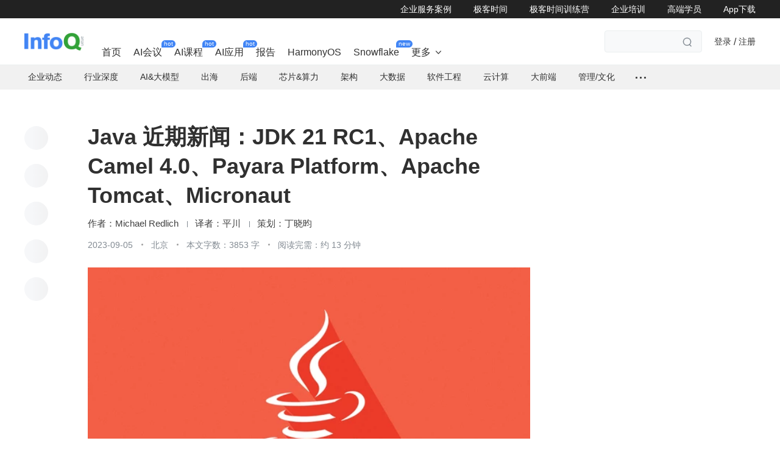

--- FILE ---
content_type: text/html;charset=utf-8
request_url: https://www.infoq.cn/article/3EO246XRyUiAlTfku9mv?utm_source=related_read_bottom&utm_medium=article
body_size: 80060
content:
<!DOCTYPE html><html><head><meta charset="utf-8"><meta name="viewport" content="width=device-width, initial-scale=1.0, maximum-scale=1.0, minimum-scale=1.0, user-scalable=0, viewport-fit=cover"><script type="importmap">{"imports":{"#entry":"https://static001.geekbang.org/static/web/nuxt/www.infoq.cn/Dies-cSa.js"}}</script><title>Java近期新闻：JDK 21 RC1、Apache Camel 4.0、Payara Platform、Apache Tomcat、Micronaut - InfoQ</title><script src="https://open.work.weixin.qq.com/wwopen/js/jwxwork-1.0.0.js"></script><style>@charset "UTF-8";@font-face{font-family:iconfont;src:url(//at.alicdn.com/t/c/font_2513206_wytyk8mrnm9.woff2?t=1736152035118) format("woff2"),url(//at.alicdn.com/t/c/font_2513206_wytyk8mrnm9.woff?t=1736152035118) format("woff"),url(//at.alicdn.com/t/c/font_2513206_wytyk8mrnm9.ttf?t=1736152035118) format("truetype")}.iconfont{-webkit-text-stroke-width:.2px}@font-face{font-family:desgin-iconfont;src:url(//at.alicdn.com/t/c/font_4048882_wmtfea2ydp.woff2?t=1687949736607) format("woff2"),url(//at.alicdn.com/t/c/font_4048882_wmtfea2ydp.woff?t=1687949736607) format("woff"),url(//at.alicdn.com/t/c/font_4048882_wmtfea2ydp.ttf?t=1687949736607) format("truetype")}.desgin-iconfont{font-family:desgin-iconfont!important;font-size:16px;font-style:normal;-webkit-font-smoothing:antialiased;-moz-osx-font-smoothing:grayscale}@font-face{font-family:BEBAS;font-style:normal;font-weight:400;src:url(https://static001.geekbang.org/static/font/bebas/BEBAS.woff2) format("woff2"),url(https://static001.geekbang.org/static/font/bebas/BEBAS.woff) format("woff"),url(https://static001.geekbang.org/static/font/bebas/BEBAS.ttf) format("truetype"),url(https://static001.geekbang.org/static/font/bebas/BEBAS.eot) format("embedded-opentype"),url(https://static001.geekbang.org/static/font/bebas/BEBAS.svg) format("svg")}@font-face{font-family:alibaba;font-style:normal;font-weight:400;src:url(https://static001.geekbang.org/static/font/alibaba/AlibabaPuHuiTi-3-95-ExtraBold.woff2) format("woff2"),url(https://static001.geekbang.org/static/font/alibaba/AlibabaPuHuiTi-3-95-ExtraBold.woff) format("woff"),url(https://static001.geekbang.org/static/font/alibaba/AlibabaPuHuiTi-3-95-ExtraBold.ttf) format("truetype"),url(https://static001.geekbang.org/static/font/alibaba/AlibabaPuHuiTi-3-95-ExtraBold.eot) format("embedded-opentype")}[gk-modal-layer]{background-color:#0000009e}html{color:#353535;-webkit-text-size-adjust:100%;-moz-text-size-adjust:100%;text-size-adjust:100%;text-rendering:optimizelegibility;-webkit-font-smoothing:antialiased;font-family:Helvetica Neue,PingFang SC,Verdana,Microsoft Yahei,Hiragino Sans GB,Microsoft Sans Serif,WenQuanYi Micro Hei,sans-serif;font-weight:400}html.borderbox *,html.borderbox :after,html.borderbox :before{box-sizing:border-box}article,aside,blockquote,body,button,code,dd,details,dl,dt,fieldset,figcaption,figure,footer,form,h1,h2,h3,h4,h5,h6,header,hr,input,legend,li,menu,nav,ol,p,pre,section,td,textarea,th,ul{margin:0;padding:0}article,aside,details,figcaption,figure,footer,header,menu,nav,section{display:block}audio,canvas,video{display:inline-block}body,button,input,select,textarea{font:400 1em/1.8 PingFang SC,Lantinghei SC,Microsoft Yahei,Hiragino Sans GB,Microsoft Sans Serif,WenQuanYi Micro Hei,Helvetica,sans-serif}button::-moz-focus-inner,input::-moz-focus-inner{border:0;padding:0}table{border-collapse:collapse;border-spacing:0}b,h1,h2,h3,h4,h5,h6{font-size:100%;font-weight:400}fieldset,img{border:0}blockquote{border-left:1px solid #1abc9c;color:#999;font-weight:400;margin:1em 3em 1em 2em;padding-left:1em;position:relative}@media only screen and (max-width:640px){blockquote{margin:1em 0}}abbr,acronym{border-bottom:1px dotted;font-variant:normal}abbr{cursor:help}del{text-decoration:line-through}address,caption,cite,code,dfn,em,th,var{font-style:normal;font-weight:400}ol,ul{list-style:none}caption,th{text-align:left}q:after,q:before{content:""}sub,sup{font-size:75%;line-height:0;position:relative}:root sub,:root sup{vertical-align:baseline}sup{top:-.5em}sub{bottom:-.25em}a{color:#1abc9c;transition:all .3s linear}a:hover{text-decoration:underline}.typo a{border-bottom:1px solid #1abc9c}.typo a:hover{border-bottom-color:#555;color:#555}.typo a:hover,a,ins{text-decoration:none}.typo-u,u{text-decoration:underline}mark{background:#fffdd1;border-bottom:1px solid #ffedce;margin:0 5px;padding:2px}pre{background:#f8f8f8;border:1px solid #ddd;padding:1em 1.5em}hr{border:none;border-bottom:1px solid #cfcfcf;height:10px;margin-bottom:.8em}.typo-small,figcaption,small{color:#888;font-size:.9em}b,strong{color:#000;font-weight:700}::-webkit-input-placeholder{color:#a9a9a9}::-moz-placeholder{color:#a9a9a9}:-ms-input-placeholder{color:#a9a9a9}:-moz-placeholder{color:#a9a9a9}[draggable]{cursor:move}.clearfix:after,.clearfix:before{content:"";display:table}.clearfix:after{clear:both}.clearfix{zoom:1}.textwrap,.textwrap td,.textwrap th{word-wrap:break-word;word-break:break-all}.textwrap-table{table-layout:fixed}.serif{font-family:Palatino,Optima,Georgia,serif}.typo dl,.typo form,.typo hr,.typo ol,.typo p,.typo pre,.typo table,.typo ul,.typo-dl,.typo-form,.typo-hr,.typo-ol,.typo-p,.typo-pre,.typo-table,.typo-ul,blockquote{margin-bottom:1rem}h1,h2,h3,h4,h5,h6{color:#000;font-family:PingFang SC,Helvetica Neue,Verdana,Microsoft Yahei,Hiragino Sans GB,Microsoft Sans Serif,WenQuanYi Micro Hei,sans-serif;line-height:1.35}.typo h1,.typo h2,.typo h3,.typo h4,.typo h5,.typo h6,.typo-h1,.typo-h2,.typo-h3,.typo-h4,.typo-h5,.typo-h6{line-height:1.35;margin-bottom:.6em;margin-top:1.2em}.typo h1,.typo-h1{font-size:2em}.typo h2,.typo-h2{font-size:1.8em}.typo h3,.typo-h3{font-size:1.6em}.typo h4,.typo-h4{font-size:1.4em}.typo h5,.typo h6,.typo-h5,.typo-h6{font-size:1.2em}.typo ul,.typo-ul{list-style:disc;margin-left:1.3em}.typo ol,.typo-ol{list-style:decimal;margin-left:1.9em}.typo li ol,.typo li ul,.typo-ol ol,.typo-ol ul,.typo-ul ol,.typo-ul ul{margin-bottom:.8em;margin-left:2em}.typo li ul,.typo-ol ul,.typo-ul ul{list-style:circle}.typo table caption,.typo table td,.typo table th,.typo-table td,.typo-table th{border:1px solid #ddd;color:#666;padding:.5em 1em}.typo table th,.typo-table th{background:#fbfbfb}.typo table thead th,.typo-table thead th{background:#f1f1f1}.typo table caption{border-bottom:none}.typo-input,.typo-textarea{-webkit-appearance:none;border-radius:0}.typo em,.typo-em,caption,legend{color:#000;font-weight:inherit}.typo-em{position:relative}.typo-em:after{content:"・・・・・・・・・・・・・・・・・・・・・・・・・・・・・・・・・・・・・・・・・・・・・・・・・・・・・・・・・・・・・・・・・・・・・・・・・・・・・・・・・・・・・・・・・・・・・・・・・・・・";left:0;overflow:hidden;position:absolute;top:.65em;white-space:nowrap;width:100%}.typo img{max-width:100%}.scale-show-enter-active[data-position=top]{transform-origin:center bottom 0}.scale-show-enter-active[data-position=top-start]{transform-origin:left bottom 0}.scale-show-enter-active[data-position=top-end]{transform-origin:right bottom 0}.scale-show-enter-active[data-position=bottom]{transform-origin:center top 0}.scale-show-enter-active[data-position=bottom-start]{transform-origin:left top 0}.scale-show-enter-active[data-position=bottom-end]{transform-origin:right top 0}.scale-show-enter-active[data-position=left]{transform-origin:right center 0}.scale-show-enter-active[data-position=left-start]{transform-origin:right top 0}.scale-show-enter-active[data-position=left-end]{transform-origin:right bottom 0}.scale-show-enter-active[data-position=right]{transform-origin:left center 0}.scale-show-enter-active[data-position=right-start]{transform-origin:left top 0}.scale-show-enter-active[data-position=right-end]{transform-origin:left bottom 0}.scale-show-enter-active{animation:scale-show .2s cubic-bezier(.23,1,.32,1)}.scale-show-leave-active[data-position=top]{transform-origin:center bottom 0}.scale-show-leave-active[data-position=top-start]{transform-origin:left bottom 0}.scale-show-leave-active[data-position=top-end]{transform-origin:right bottom 0}.scale-show-leave-active[data-position=bottom]{transform-origin:center top 0}.scale-show-leave-active[data-position=bottom-start]{transform-origin:left top 0}.scale-show-leave-active[data-position=bottom-end]{transform-origin:right top 0}.scale-show-leave-active[data-position=left]{transform-origin:right center 0}.scale-show-leave-active[data-position=left-start]{transform-origin:right top 0}.scale-show-leave-active[data-position=left-end]{transform-origin:right bottom 0}.scale-show-leave-active[data-position=right]{transform-origin:left center 0}.scale-show-leave-active[data-position=right-start]{transform-origin:left top 0}.scale-show-leave-active[data-position=right-end]{transform-origin:left bottom 0}.scale-show-leave-active{animation:scale-show .2s cubic-bezier(.23,1,.32,1) reverse}@keyframes scale-show{0%{opacity:0;transform:scale(.8) translateZ(0)}to{opacity:1;transform:scale(1) translateZ(0)}}.dropdown-slide-enter-active[data-position^=top]{transform-origin:bottom center}.dropdown-slide-enter-active[data-position^=bottom]{transform-origin:top center}.dropdown-slide-enter-active{animation:popup-slide-in-y .4s cubic-bezier(.23,1,.32,1)}.dropdown-slide-leave-active[data-position^=top]{transform-origin:bottom center}.dropdown-slide-leave-active[data-position^=bottom]{transform-origin:top center}.dropdown-slide-leave-active{animation:popup-slide-out-y .6s cubic-bezier(.23,1,.32,1)}.slide-bottom-enter-active[data-position^=top]{transform-origin:bottom center}.slide-bottom-enter-active[data-position^=bottom]{transform-origin:top center}.slide-bottom-enter-active{animation:popup-slide-in-y .4s cubic-bezier(.23,1,.32,1)}.slide-bottom-leave-active[data-position^=top]{transform-origin:bottom center}.slide-bottom-leave-active[data-position^=bottom]{transform-origin:top center}.slide-bottom-leave-active{animation:popup-slide-out-y .6s cubic-bezier(.23,1,.32,1)}.slide-top-enter-active[data-position^=top]{transform-origin:bottom center}.slide-top-enter-active[data-position^=bottom]{transform-origin:top center}.slide-top-enter-active{animation:popup-slide-in-y .4s cubic-bezier(.23,1,.32,1)}.slide-top-leave-active[data-position^=top]{transform-origin:bottom center}.slide-top-leave-active[data-position^=bottom]{transform-origin:top center}.slide-top-leave-active{animation:popup-slide-out-y .6s cubic-bezier(.23,1,.32,1)}.move-up-enter-active{animation:move-up-in-y .4s cubic-bezier(.23,1,.32,1);transform-origin:top center}.move-up-leave-active{animation:move-up-out-y .6s cubic-bezier(.23,1,.32,1);transform-origin:top center}.move-down-enter-active{animation:move-down-in-y .4s cubic-bezier(.23,1,.32,1);transform-origin:top center}.move-down-leave-active{animation:move-down-out-y .6s cubic-bezier(.23,1,.32,1);transform-origin:top center}.move-left-enter-active{animation:move-left-in-y .4s cubic-bezier(.23,1,.32,1);transform-origin:right center}.move-left-leave-active{animation:move-left-out-y .6s cubic-bezier(.23,1,.32,1);transform-origin:right center}.move-right-enter-active{animation:move-right-in-y .4s cubic-bezier(.23,1,.32,1);transform-origin:left center}.move-right-leave-active{animation:move-right-out-y .6s cubic-bezier(.23,1,.32,1);transform-origin:left center}.fade-enter-active,.fade-leave-active{transition:all .4s ease}.fade-enter-from,.fade-leave-to{opacity:0}.fade-in-up-enter-active{animation:fade-in-up .3s ease-in;transform-origin:top center}.fade-in-up-leave-active{animation:fade-out-up .4s ease-out;transform-origin:top center}.fade-in-down-enter-active{animation:fade-in-down .3s ease-in;transform-origin:top center}.fade-in-down-leave-active{animation:fade-out-down .4s ease-out;transform-origin:top center}@keyframes popup-slide-in-y{0%{opacity:0;transform:scaleY(.4)}to{opacity:1;transform:scaleY(1)}}@keyframes popup-slide-out-y{0%{opacity:1;transform:scaleY(1)}to{opacity:0;transform:scaleY(.4)}}@keyframes move-down-in-y{0%{transform:translateY(-100%)}to{transform:translateY(0)}}@keyframes move-down-out-y{0%{transform:translateY(0)}to{transform:translateY(-100%)}}@keyframes move-up-in-y{0%{transform:translateY(100%)}to{transform:translateY(0)}}@keyframes move-up-out-y{0%{transform:translateY(0)}to{transform:translateY(100%)}}@keyframes move-right-in-y{0%{transform:translate(-100%)}to{transform:translate(0)}}@keyframes move-right-out-y{0%{transform:translate(0)}to{transform:translate(-100%)}}@keyframes move-left-in-y{0%{transform:translate(100%)}to{transform:translate(0)}}@keyframes move-left-out-y{0%{transform:translate(0)}to{transform:translate(100%)}}@keyframes fade-in-up{0%{opacity:0;transform:translate3d(0,100%,0)}to{opacity:1;transform:translateZ(0)}}@keyframes fade-out-up{0%{opacity:1;transform:translateZ(0)}to{opacity:0;transform:translate3d(0,100%,0)}}@keyframes fade-in-down{0%{opacity:0;transform:translate3d(0,-50%,0)}to{opacity:1;transform:translateZ(0)}}@keyframes fade-out-down{0%{opacity:1;transform:translateZ(0)}to{opacity:0;transform:translate3d(0,-50%,0)}}@keyframes gk-rotate{0%{transform:rotate(0)}to{transform:rotate(1turn)}}@keyframes gk-rotate-reverse{0%{transform:rotate(0)}to{transform:rotate(1turn)}}[gkscrollbar-color=base] [bar=x]{bottom:0;left:0;right:0}[gkscrollbar-color=base] [bar=y]{bottom:5px;right:0;top:5px}[gkscrollbar-color=base] [gk-scrollbar-thumb]:after{background:#c9c9c9}[gkscrollbar-color=base] [thumb=x]{bottom:0;height:6px;left:0}[gkscrollbar-color=base] [thumb=x]:after{border-radius:6px;height:6px;width:100%}[gkscrollbar-color=base] [thumb=y]{right:0;top:0;width:10px}[gkscrollbar-color=base] [thumb=y]:after{border-radius:4px;height:100%;margin:0 auto;width:4px}[gk-toast-name=base] [gk-toast-content]{background:#000000b3;border-radius:4px;color:#fff;padding:12px 15px}[gk-toast-name=base] [gk-toast-content][use-icon=true]{border-radius:12px}[gk-toast-name=base] [gk-toast-message]{color:#fff}[gk-toast-name=base][gk-toast-position=center]{margin-top:-30px;top:50%}[gk-toast-name=base] [gk-toast-wrap]{align-items:center;display:flex}[gk-toast-name=base][gk-toast-position=top]{top:4%}[gk-toast-name=base][gk-toast-position=bottom]{bottom:10%}[gkbtn-size=primary]{border-radius:4px;font-size:14px;font-weight:500;height:36px;min-width:68px;padding:0 18px}[gkbtn-size=primary]>[icon]:has(+[gk-button-label]){color:inherit;font-size:14px;margin-right:4px;pointer-events:none}[gkbtn-size=primary] [gk-button-label]+[icon]{font-size:12px;margin-left:4px}[gkbtn-size=primary]>[alias=arrow],[gkbtn-size=primary]>[arrow]{transition:all .3s ease}[gkbtn-size=primary]>[alias=arrow][focused],[gkbtn-size=primary]>[arrow][focused]{transform:rotate(180deg)}[gkbtn-size=bigger]{border-radius:4px;font-size:14px;font-weight:500;height:40px;padding:0 20px}[gkbtn-size=bigger]>[icon]:has(+[gk-button-label]){color:inherit;font-size:14px;margin-right:4px;pointer-events:none}[gkbtn-size=bigger] [gk-button-label]+[icon]{font-size:12px;margin-left:4px}[gkbtn-size=bigger]>[alias=arrow],[gkbtn-size=bigger]>[arrow]{transition:all .3s ease}[gkbtn-size=bigger]>[alias=arrow][focused],[gkbtn-size=bigger]>[arrow][focused]{transform:rotate(180deg)}[gkbtn-size=big]{border-radius:4px;font-size:14px;font-weight:500;height:32px;padding:0 16px}[gkbtn-size=big]>[icon]:has(+[gk-button-label]){color:inherit;font-size:14px;margin-right:4px;pointer-events:none}[gkbtn-size=big] [gk-button-label]+[icon]{font-size:12px;margin-left:4px}[gkbtn-size=big]>[alias=arrow],[gkbtn-size=big]>[arrow]{transition:all .3s ease}[gkbtn-size=big]>[alias=arrow][focused],[gkbtn-size=big]>[arrow][focused]{transform:rotate(180deg)}[gkbtn-size=normal]{border-radius:4px;font-size:14px;font-weight:500;height:36px;min-width:68px;padding:0}[gkbtn-size=normal]>[icon]:has(+[gk-button-label]){color:inherit;font-size:14px;margin-right:4px;pointer-events:none}[gkbtn-size=normal] [gk-button-label]+[icon]{font-size:12px;margin-left:4px}[gkbtn-size=normal]>[alias=arrow],[gkbtn-size=normal]>[arrow]{transition:all .3s ease}[gkbtn-size=normal]>[alias=arrow][focused],[gkbtn-size=normal]>[arrow][focused]{transform:rotate(180deg)}[gkbtn-size=small]{border-radius:4px;font-size:12px;font-weight:500;height:24px;min-width:55px;padding:0 12px}[gkbtn-size=small]>[icon]:has(+[gk-button-label]){color:inherit;font-size:12px;margin-right:4px;pointer-events:none}[gkbtn-size=small] [gk-button-label]+[icon]{font-size:12px;margin-left:4px}[gkbtn-size=small]>[alias=arrow],[gkbtn-size=small]>[arrow]{transition:all .3s ease}[gkbtn-size=small]>[alias=arrow][focused],[gkbtn-size=small]>[arrow][focused]{transform:rotate(180deg)}[gkbtn-color=brand-primary]{background-color:#4285f4;color:#fff}[app-layout-type-pc] [gkbtn-color=brand-primary]:not([disabled]):hover{background-color:#5e97f5}[gkbtn-color=brand-primary]:not([disabled]):hover:active,[gkbtn-color=brand-primary]:not([disabled])[tooltip-focus],[gkbtn-color=brand-primary]:not([disabled])[tooltip-focus]:hover{background-color:#3b77db}[gkbtn-color=brand-primary][disabled]{background-color:#b3cefb}[gkbtn-color=brand-light]{background-color:#f0f7ff;color:#4285f4}[app-layout-type-pc] [gkbtn-color=brand-light]:not([disabled]):hover{color:#5e97f5}[gkbtn-color=brand-light]:not([disabled]):hover:active,[gkbtn-color=brand-light]:not([disabled])[tooltip-focus],[gkbtn-color=brand-light]:not([disabled])[tooltip-focus]:hover{background-color:#e3edfe;color:#3b77db}[gkbtn-color=brand-light][disabled]{background-color:#f0f7ff;color:#a5c5fa}[gkbtn-color=brand-dashed]{border:1px dashed #b3cefb;color:#4285f4}[app-layout-type-pc] [gkbtn-color=brand-dashed]:not([disabled]):hover{color:#5e97f5}[gkbtn-color=brand-dashed]:not([disabled]):hover:active,[gkbtn-color=brand-dashed]:not([disabled])[tooltip-focus],[gkbtn-color=brand-dashed]:not([disabled])[tooltip-focus]:hover{border-color:#3b77db;color:#3b77db}[gkbtn-color=brand-dashed][disabled]{border-color:#b3cefb;color:#a5c5fa}[gkbtn-color=brand-border]{border:1px solid #edeff1}[app-layout-type-pc] [gkbtn-color=brand-border]:not([disabled]):hover{border-color:#4285f4}[gkbtn-color=brand-border][disabled]{color:#edeff1}[app-layout-type-pc] [gkbtn-color=brand-border]:not([disabled]):hover,[gkbtn-color=brand-border]{color:#2a2a2a}[gkbtn-color=brand-border]:not([disabled]):hover:active,[gkbtn-color=brand-border]:not([disabled])[tooltip-focus],[gkbtn-color=brand-border]:not([disabled])[tooltip-focus]:hover{border-color:#4285f4;color:#4285f4}[gkbtn-color=brand-border][disabled]{color:#9fa4ae}[gkbtn-color=brand-ghost]{color:#2a2a2a}[app-layout-type-pc] [gkbtn-color=brand-ghost]:not([disabled]):hover{background-color:#f6f7f9}[gkbtn-color=brand-ghost]:not([disabled]):hover:active,[gkbtn-color=brand-ghost]:not([disabled])[tooltip-focus],[gkbtn-color=brand-ghost]:not([disabled])[tooltip-focus]:hover{background-color:#f0f7ff;color:#4285f4}[gkbtn-color=brand-ghost][disabled]{color:#9fa4ae}[gkbtn-color=brand-link]{color:#4285f4}[app-layout-type-pc] [gkbtn-color=brand-link]:not([disabled]):hover{color:#5e97f5;text-decoration:underline}[gkbtn-color=brand-link]:not([disabled]):hover:active,[gkbtn-color=brand-link]:not([disabled])[tooltip-focus],[gkbtn-color=brand-link]:not([disabled])[tooltip-focus]:hover{color:#3b77db;text-decoration:underline}[gkbtn-color=brand-link][disabled]{color:#a5c5fa}[gkbtn-color=success-primary]{background-color:#00b44f;color:#fff}[app-layout-type-pc] [gkbtn-color=success-primary]:not([disabled]):hover{background-color:#26bf69}[gkbtn-color=success-primary]:not([disabled]):hover:active,[gkbtn-color=success-primary]:not([disabled])[tooltip-focus],[gkbtn-color=success-primary]:not([disabled])[tooltip-focus]:hover{background-color:#00a046}[gkbtn-color=success-primary][disabled]{background-color:#99e1b9}[gkbtn-color=success-light]{background-color:#e7faef;color:#00b44f}[app-layout-type-pc] [gkbtn-color=success-light]:not([disabled]):hover{color:#26bf69}[gkbtn-color=success-light]:not([disabled]):hover:active,[gkbtn-color=success-light]:not([disabled])[tooltip-focus],[gkbtn-color=success-light]:not([disabled])[tooltip-focus]:hover{background-color:#d6f3e3;color:#00a046}[gkbtn-color=success-light][disabled]{background-color:#e7faef;color:#85dbab}[gkbtn-color=success-dashed]{border:1px dashed #99e1b9;color:#00b44f}[app-layout-type-pc] [gkbtn-color=success-dashed]:not([disabled]):hover{color:#26bf69}[gkbtn-color=success-dashed]:not([disabled]):hover:active,[gkbtn-color=success-dashed]:not([disabled])[tooltip-focus],[gkbtn-color=success-dashed]:not([disabled])[tooltip-focus]:hover{border-color:#00a046;color:#00a046}[gkbtn-color=success-dashed][disabled]{border-color:#99e1b9;color:#85dbab}[gkbtn-color=success-border]{border:1px solid #00b44f}[app-layout-type-pc] [gkbtn-color=success-border]:not([disabled]):hover{border-color:#26bf69}[gkbtn-color=success-border][disabled]{color:#99e1b9}[gkbtn-color=success-border]{color:#00b44f}[app-layout-type-pc] [gkbtn-color=success-border]:not([disabled]):hover{color:#26bf69}[gkbtn-color=success-border]:not([disabled]):hover:active,[gkbtn-color=success-border]:not([disabled])[tooltip-focus],[gkbtn-color=success-border]:not([disabled])[tooltip-focus]:hover{border-color:#00a046;color:#00b44f}[gkbtn-color=success-border][disabled]{color:#85dbab}[gkbtn-color=success-ghost]{color:#00b44f}[app-layout-type-pc] [gkbtn-color=success-ghost]:not([disabled]):hover{background-color:#f6f7f9}[gkbtn-color=success-ghost]:not([disabled]):hover:active,[gkbtn-color=success-ghost]:not([disabled])[tooltip-focus],[gkbtn-color=success-ghost]:not([disabled])[tooltip-focus]:hover{background-color:#e7faef;color:#00b44f}[gkbtn-color=success-ghost][disabled]{color:#85dbab}[gkbtn-color=success-link]{color:#00b44f}[app-layout-type-pc] [gkbtn-color=success-link]:not([disabled]):hover{color:#26bf69;text-decoration:underline}[gkbtn-color=success-link]:not([disabled]):hover:active,[gkbtn-color=success-link]:not([disabled])[tooltip-focus],[gkbtn-color=success-link]:not([disabled])[tooltip-focus]:hover{color:#00a046;text-decoration:underline}[gkbtn-color=success-link][disabled]{color:#85dbab}[gkbtn-color=warning-primary]{background-color:#ff9800;color:#fff}[app-layout-type-pc] [gkbtn-color=warning-primary]:not([disabled]):hover{background-color:#ffa726}[gkbtn-color=warning-primary]:not([disabled]):hover:active,[gkbtn-color=warning-primary]:not([disabled])[tooltip-focus],[gkbtn-color=warning-primary]:not([disabled])[tooltip-focus]:hover{background-color:#e58800}[gkbtn-color=warning-primary][disabled]{background-color:#ffd699}[gkbtn-color=warning-light]{background-color:#fff5e5;color:#ff9800}[app-layout-type-pc] [gkbtn-color=warning-light]:not([disabled]):hover{color:#ffa726}[gkbtn-color=warning-light]:not([disabled]):hover:active,[gkbtn-color=warning-light]:not([disabled])[tooltip-focus],[gkbtn-color=warning-light]:not([disabled])[tooltip-focus]:hover{background-color:#ffeed6;color:#e58800}[gkbtn-color=warning-light][disabled]{background-color:#fff5e5;color:#ffce85}[gkbtn-color=warning-dashed]{border:1px dashed #ffd699;color:#ff9800}[app-layout-type-pc] [gkbtn-color=warning-dashed]:not([disabled]):hover{color:#ffa726}[gkbtn-color=warning-dashed]:not([disabled]):hover:active,[gkbtn-color=warning-dashed]:not([disabled])[tooltip-focus],[gkbtn-color=warning-dashed]:not([disabled])[tooltip-focus]:hover{border-color:#e58800;color:#e58800}[gkbtn-color=warning-dashed][disabled]{border-color:#ffd699;color:#ffce85}[gkbtn-color=warning-border]{border:1px solid #ff9800}[app-layout-type-pc] [gkbtn-color=warning-border]:not([disabled]):hover{border-color:#ffa726}[gkbtn-color=warning-border][disabled]{color:#ffd699}[gkbtn-color=warning-border]{color:#ff9800}[app-layout-type-pc] [gkbtn-color=warning-border]:not([disabled]):hover{color:#ffa726}[gkbtn-color=warning-border]:not([disabled]):hover:active,[gkbtn-color=warning-border]:not([disabled])[tooltip-focus],[gkbtn-color=warning-border]:not([disabled])[tooltip-focus]:hover{border-color:#e58800;color:#ff9800}[gkbtn-color=warning-border][disabled]{color:#ffce85}[gkbtn-color=warning-ghost]{color:#ff9800}[app-layout-type-pc] [gkbtn-color=warning-ghost]:not([disabled]):hover{background-color:#f6f7f9}[gkbtn-color=warning-ghost]:not([disabled]):hover:active,[gkbtn-color=warning-ghost]:not([disabled])[tooltip-focus],[gkbtn-color=warning-ghost]:not([disabled])[tooltip-focus]:hover{background-color:#fff5e5;color:#ff9800}[gkbtn-color=warning-ghost][disabled]{color:#ffce85}[gkbtn-color=warning-link]{color:#ff9800}[app-layout-type-pc] [gkbtn-color=warning-link]:not([disabled]):hover{color:#ffa726;text-decoration:underline}[gkbtn-color=warning-link]:not([disabled]):hover:active,[gkbtn-color=warning-link]:not([disabled])[tooltip-focus],[gkbtn-color=warning-link]:not([disabled])[tooltip-focus]:hover{color:#e58800;text-decoration:underline}[gkbtn-color=warning-link][disabled]{color:#ffce85}[gkbtn-color=danger-primary]{background-color:#f16547;color:#fff}[app-layout-type-pc] [gkbtn-color=danger-primary]:not([disabled]):hover{background-color:#f37b62}[gkbtn-color=danger-primary]:not([disabled]):hover:active,[gkbtn-color=danger-primary]:not([disabled])[tooltip-focus],[gkbtn-color=danger-primary]:not([disabled])[tooltip-focus]:hover{background-color:#db5539}[gkbtn-color=danger-primary][disabled]{background-color:#f9c1b5}[gkbtn-color=danger-light]{background-color:#fef0ed;color:#f16547}[app-layout-type-pc] [gkbtn-color=danger-light]:not([disabled]):hover{color:#f37b62}[gkbtn-color=danger-light]:not([disabled]):hover:active,[gkbtn-color=danger-light]:not([disabled])[tooltip-focus],[gkbtn-color=danger-light]:not([disabled])[tooltip-focus]:hover{background-color:#fde6e1;color:#db5539}[gkbtn-color=danger-light][disabled]{background-color:#fef0ed;color:#f9b5a7}[gkbtn-color=danger-dashed]{border:1px dashed #f9c1b5;color:#f16547}[app-layout-type-pc] [gkbtn-color=danger-dashed]:not([disabled]):hover{color:#f37b62}[gkbtn-color=danger-dashed]:not([disabled]):hover:active,[gkbtn-color=danger-dashed]:not([disabled])[tooltip-focus],[gkbtn-color=danger-dashed]:not([disabled])[tooltip-focus]:hover{border-color:#db5539;color:#db5539}[gkbtn-color=danger-dashed][disabled]{border-color:#f9c1b5;color:#f9b5a7}[gkbtn-color=danger-border]{border:1px solid #f16547}[app-layout-type-pc] [gkbtn-color=danger-border]:not([disabled]):hover{border-color:#f37b62}[gkbtn-color=danger-border][disabled]{color:#f9c1b5}[gkbtn-color=danger-border]{color:#f16547}[app-layout-type-pc] [gkbtn-color=danger-border]:not([disabled]):hover{color:#f37b62}[gkbtn-color=danger-border]:not([disabled]):hover:active,[gkbtn-color=danger-border]:not([disabled])[tooltip-focus],[gkbtn-color=danger-border]:not([disabled])[tooltip-focus]:hover{border-color:#db5539;color:#f16547}[gkbtn-color=danger-border][disabled]{color:#f9b5a7}[gkbtn-color=danger-ghost]{color:#f16547}[app-layout-type-pc] [gkbtn-color=danger-ghost]:not([disabled]):hover{background-color:#f6f7f9}[gkbtn-color=danger-ghost]:not([disabled]):hover:active,[gkbtn-color=danger-ghost]:not([disabled])[tooltip-focus],[gkbtn-color=danger-ghost]:not([disabled])[tooltip-focus]:hover{background-color:#fef0ed;color:#f16547}[gkbtn-color=danger-ghost][disabled]{color:#f9b5a7}[gkbtn-color=danger-link]{color:#f16547}[app-layout-type-pc] [gkbtn-color=danger-link]:not([disabled]):hover{color:#f37b62;text-decoration:underline}[gkbtn-color=danger-link]:not([disabled]):hover:active,[gkbtn-color=danger-link]:not([disabled])[tooltip-focus],[gkbtn-color=danger-link]:not([disabled])[tooltip-focus]:hover{color:#db5539;text-decoration:underline}[gkbtn-color=danger-link][disabled]{color:#f9b5a7}[gkbtn-color=blue-primary]{background-color:#1458d4;color:#fff}[app-layout-type-pc] [gkbtn-color=blue-primary]:not([disabled]):hover{background-color:#387bf4}[gkbtn-color=blue-primary]:not([disabled]):hover:active,[gkbtn-color=blue-primary]:not([disabled])[tooltip-focus],[gkbtn-color=blue-primary]:not([disabled])[tooltip-focus]:hover{background-color:#104cc0}[gkbtn-color=blue-primary][disabled]{background-color:#b7cdf8}[gkbtn-color=blue-light]{background-color:#eaf1fd;color:#1458d4}[app-layout-type-pc] [gkbtn-color=blue-light]:not([disabled]):hover{color:#387bf4}[gkbtn-color=blue-light]:not([disabled]):hover:active,[gkbtn-color=blue-light]:not([disabled])[tooltip-focus],[gkbtn-color=blue-light]:not([disabled])[tooltip-focus]:hover{background-color:#dde8fc;color:#104cc0}[gkbtn-color=blue-light][disabled]{background-color:#eaf1fd;color:#a5c0f6}[gkbtn-color=blue-dashed]{border:1px dashed #b7cdf8;color:#1458d4}[app-layout-type-pc] [gkbtn-color=blue-dashed]:not([disabled]):hover{color:#387bf4}[gkbtn-color=blue-dashed]:not([disabled]):hover:active,[gkbtn-color=blue-dashed]:not([disabled])[tooltip-focus],[gkbtn-color=blue-dashed]:not([disabled])[tooltip-focus]:hover{border-color:#104cc0;color:#104cc0}[gkbtn-color=blue-dashed][disabled]{border-color:#b7cdf8;color:#a5c0f6}[gkbtn-color=blue-border]{border:1px solid #1458d4}[app-layout-type-pc] [gkbtn-color=blue-border]:not([disabled]):hover{border-color:#387bf4}[gkbtn-color=blue-border][disabled]{color:#b7cdf8}[gkbtn-color=blue-border]{color:#1458d4}[app-layout-type-pc] [gkbtn-color=blue-border]:not([disabled]):hover{color:#387bf4}[gkbtn-color=blue-border]:not([disabled]):hover:active,[gkbtn-color=blue-border]:not([disabled])[tooltip-focus],[gkbtn-color=blue-border]:not([disabled])[tooltip-focus]:hover{border-color:#104cc0;color:#1458d4}[gkbtn-color=blue-border][disabled]{color:#a5c0f6}[gkbtn-color=blue-ghost]{color:#1458d4}[app-layout-type-pc] [gkbtn-color=blue-ghost]:not([disabled]):hover{background-color:#f6f7f9}[gkbtn-color=blue-ghost]:not([disabled]):hover:active,[gkbtn-color=blue-ghost]:not([disabled])[tooltip-focus],[gkbtn-color=blue-ghost]:not([disabled])[tooltip-focus]:hover{background-color:#eaf1fd;color:#1458d4}[gkbtn-color=blue-ghost][disabled]{color:#a5c0f6}[gkbtn-color=blue-link]{color:#1458d4}[app-layout-type-pc] [gkbtn-color=blue-link]:not([disabled]):hover{color:#387bf4;text-decoration:underline}[gkbtn-color=blue-link]:not([disabled]):hover:active,[gkbtn-color=blue-link]:not([disabled])[tooltip-focus],[gkbtn-color=blue-link]:not([disabled])[tooltip-focus]:hover{color:#104cc0;text-decoration:underline}[gkbtn-color=blue-link][disabled]{color:#a5c0f6}[gkbtn-color=orange-primary]{background-color:#ff862c;color:#fff}[app-layout-type-pc] [gkbtn-color=orange-primary]:not([disabled]):hover{background-color:#ff984b}[gkbtn-color=orange-primary]:not([disabled]):hover:active,[gkbtn-color=orange-primary]:not([disabled])[tooltip-focus],[gkbtn-color=orange-primary]:not([disabled])[tooltip-focus]:hover{background-color:#eb7b28}[gkbtn-color=orange-primary][disabled]{background-color:#ffd1b0}[gkbtn-color=orange-light]{background-color:#fff5ed;color:#ff862c}[app-layout-type-pc] [gkbtn-color=orange-light]:not([disabled]):hover{color:#ff984b}[gkbtn-color=orange-light]:not([disabled]):hover:active,[gkbtn-color=orange-light]:not([disabled])[tooltip-focus],[gkbtn-color=orange-light]:not([disabled])[tooltip-focus]:hover{background-color:#ffecdd;color:#eb7b28}[gkbtn-color=orange-light][disabled]{background-color:#fff5ed;color:#ffc69a}[gkbtn-color=orange-dashed]{border:1px dashed #ffd1b0;color:#ff862c}[app-layout-type-pc] [gkbtn-color=orange-dashed]:not([disabled]):hover{color:#ff984b}[gkbtn-color=orange-dashed]:not([disabled]):hover:active,[gkbtn-color=orange-dashed]:not([disabled])[tooltip-focus],[gkbtn-color=orange-dashed]:not([disabled])[tooltip-focus]:hover{border-color:#eb7b28;color:#eb7b28}[gkbtn-color=orange-dashed][disabled]{border-color:#ffd1b0;color:#ffc69a}[gkbtn-color=orange-border]{border:1px solid #ff862c}[app-layout-type-pc] [gkbtn-color=orange-border]:not([disabled]):hover{border-color:#ff984b}[gkbtn-color=orange-border][disabled]{color:#ffd1b0}[gkbtn-color=orange-border]{color:#ff862c}[app-layout-type-pc] [gkbtn-color=orange-border]:not([disabled]):hover{color:#ff984b}[gkbtn-color=orange-border]:not([disabled]):hover:active,[gkbtn-color=orange-border]:not([disabled])[tooltip-focus],[gkbtn-color=orange-border]:not([disabled])[tooltip-focus]:hover{border-color:#eb7b28;color:#ff862c}[gkbtn-color=orange-border][disabled]{color:#ffc69a}[gkbtn-color=orange-ghost]{color:#ff862c}[app-layout-type-pc] [gkbtn-color=orange-ghost]:not([disabled]):hover{background-color:#f6f7f9}[gkbtn-color=orange-ghost]:not([disabled]):hover:active,[gkbtn-color=orange-ghost]:not([disabled])[tooltip-focus],[gkbtn-color=orange-ghost]:not([disabled])[tooltip-focus]:hover{background-color:#fff5ed;color:#ff862c}[gkbtn-color=orange-ghost][disabled]{color:#ffc69a}[gkbtn-color=orange-link]{color:#ff862c}[app-layout-type-pc] [gkbtn-color=orange-link]:not([disabled]):hover{color:#ff984b;text-decoration:underline}[gkbtn-color=orange-link]:not([disabled]):hover:active,[gkbtn-color=orange-link]:not([disabled])[tooltip-focus],[gkbtn-color=orange-link]:not([disabled])[tooltip-focus]:hover{color:#eb7b28;text-decoration:underline}[gkbtn-color=orange-link][disabled]{color:#ffc69a}[gkbtn-color=yellow-primary]{background-color:#f7bb0c;color:#fff}[app-layout-type-pc] [gkbtn-color=yellow-primary]:not([disabled]):hover{background-color:#fbc834}[gkbtn-color=yellow-primary]:not([disabled]):hover:active,[gkbtn-color=yellow-primary]:not([disabled])[tooltip-focus],[gkbtn-color=yellow-primary]:not([disabled])[tooltip-focus]:hover{background-color:#e6ab00}[gkbtn-color=yellow-primary][disabled]{background-color:#fce49e}[gkbtn-color=yellow-light]{background-color:#fffaec;color:#f7bb0c}[app-layout-type-pc] [gkbtn-color=yellow-light]:not([disabled]):hover{color:#fbc834}[gkbtn-color=yellow-light]:not([disabled]):hover:active,[gkbtn-color=yellow-light]:not([disabled])[tooltip-focus],[gkbtn-color=yellow-light]:not([disabled])[tooltip-focus]:hover{background-color:#fdf4d8;color:#e6ab00}[gkbtn-color=yellow-light][disabled]{background-color:#fffaec;color:#fbdf8b}[gkbtn-color=yellow-dashed]{border:1px dashed #fce49e;color:#f7bb0c}[app-layout-type-pc] [gkbtn-color=yellow-dashed]:not([disabled]):hover{color:#fbc834}[gkbtn-color=yellow-dashed]:not([disabled]):hover:active,[gkbtn-color=yellow-dashed]:not([disabled])[tooltip-focus],[gkbtn-color=yellow-dashed]:not([disabled])[tooltip-focus]:hover{border-color:#e6ab00;color:#e6ab00}[gkbtn-color=yellow-dashed][disabled]{border-color:#fce49e;color:#fbdf8b}[gkbtn-color=yellow-border]{border:1px solid #f7bb0c}[app-layout-type-pc] [gkbtn-color=yellow-border]:not([disabled]):hover{border-color:#fbc834}[gkbtn-color=yellow-border][disabled]{color:#fce49e}[gkbtn-color=yellow-border]{color:#f7bb0c}[app-layout-type-pc] [gkbtn-color=yellow-border]:not([disabled]):hover{color:#fbc834}[gkbtn-color=yellow-border]:not([disabled]):hover:active,[gkbtn-color=yellow-border]:not([disabled])[tooltip-focus],[gkbtn-color=yellow-border]:not([disabled])[tooltip-focus]:hover{border-color:#e6ab00;color:#f7bb0c}[gkbtn-color=yellow-border][disabled]{color:#fbdf8b}[gkbtn-color=yellow-ghost]{color:#f7bb0c}[app-layout-type-pc] [gkbtn-color=yellow-ghost]:not([disabled]):hover{background-color:#f6f7f9}[gkbtn-color=yellow-ghost]:not([disabled]):hover:active,[gkbtn-color=yellow-ghost]:not([disabled])[tooltip-focus],[gkbtn-color=yellow-ghost]:not([disabled])[tooltip-focus]:hover{background-color:#fffaec;color:#f7bb0c}[gkbtn-color=yellow-ghost][disabled]{color:#fbdf8b}[gkbtn-color=yellow-link]{color:#f7bb0c}[app-layout-type-pc] [gkbtn-color=yellow-link]:not([disabled]):hover{color:#fbc834;text-decoration:underline}[gkbtn-color=yellow-link]:not([disabled]):hover:active,[gkbtn-color=yellow-link]:not([disabled])[tooltip-focus],[gkbtn-color=yellow-link]:not([disabled])[tooltip-focus]:hover{color:#e6ab00;text-decoration:underline}[gkbtn-color=yellow-link][disabled]{color:#fbdf8b}[gkbtn-color=green-primary]{background-color:#3db24b;color:#fff}[app-layout-type-pc] [gkbtn-color=green-primary]:not([disabled]):hover{background-color:#60c06b}[gkbtn-color=green-primary]:not([disabled]):hover:active,[gkbtn-color=green-primary]:not([disabled])[tooltip-focus],[gkbtn-color=green-primary]:not([disabled])[tooltip-focus]:hover{background-color:#369d42}[gkbtn-color=green-primary][disabled]{background-color:#b1e0b7}[gkbtn-color=green-light]{background-color:#eff9f1;color:#3db24b}[app-layout-type-pc] [gkbtn-color=green-light]:not([disabled]):hover{color:#60c06b}[gkbtn-color=green-light]:not([disabled]):hover:active,[gkbtn-color=green-light]:not([disabled])[tooltip-focus],[gkbtn-color=green-light]:not([disabled])[tooltip-focus]:hover{background-color:#e8f6e9;color:#369d42}[gkbtn-color=green-light][disabled]{background-color:#eff9f1;color:#a8dcae}[gkbtn-color=green-dashed]{border:1px dashed #b1e0b7;color:#3db24b}[app-layout-type-pc] [gkbtn-color=green-dashed]:not([disabled]):hover{color:#60c06b}[gkbtn-color=green-dashed]:not([disabled]):hover:active,[gkbtn-color=green-dashed]:not([disabled])[tooltip-focus],[gkbtn-color=green-dashed]:not([disabled])[tooltip-focus]:hover{border-color:#369d42;color:#369d42}[gkbtn-color=green-dashed][disabled]{border-color:#b1e0b7;color:#a8dcae}[gkbtn-color=green-border]{border:1px solid #3db24b}[app-layout-type-pc] [gkbtn-color=green-border]:not([disabled]):hover{border-color:#60c06b}[gkbtn-color=green-border][disabled]{color:#b1e0b7}[gkbtn-color=green-border]{color:#3db24b}[app-layout-type-pc] [gkbtn-color=green-border]:not([disabled]):hover{color:#60c06b}[gkbtn-color=green-border]:not([disabled]):hover:active,[gkbtn-color=green-border]:not([disabled])[tooltip-focus],[gkbtn-color=green-border]:not([disabled])[tooltip-focus]:hover{border-color:#369d42;color:#3db24b}[gkbtn-color=green-border][disabled]{color:#a8dcae}[gkbtn-color=green-ghost]{color:#3db24b}[app-layout-type-pc] [gkbtn-color=green-ghost]:not([disabled]):hover{background-color:#f6f7f9}[gkbtn-color=green-ghost]:not([disabled]):hover:active,[gkbtn-color=green-ghost]:not([disabled])[tooltip-focus],[gkbtn-color=green-ghost]:not([disabled])[tooltip-focus]:hover{background-color:#eff9f1;color:#3db24b}[gkbtn-color=green-ghost][disabled]{color:#a8dcae}[gkbtn-color=green-link]{color:#3db24b}[app-layout-type-pc] [gkbtn-color=green-link]:not([disabled]):hover{color:#60c06b;text-decoration:underline}[gkbtn-color=green-link]:not([disabled]):hover:active,[gkbtn-color=green-link]:not([disabled])[tooltip-focus],[gkbtn-color=green-link]:not([disabled])[tooltip-focus]:hover{color:#369d42;text-decoration:underline}[gkbtn-color=green-link][disabled]{color:#a8dcae}[gkbtn-color=more]{background:#fff;font-size:14px;font-weight:400}[gkcheck-element-size=small]{height:18px}[gkcheck-element-size=small] [gk-check]{flex:14px 0 0;height:14px;width:14px}[gkcheck-element-size=small] [gk-checked]:after{font-size:14px}[gkcheck-element-size=small] [gk-check-label]{flex:1;margin-left:8px}[gkcheck-element-size=small][overflow] [gk-check-label]{width:0}[gkcheck-element-size=small] [gk-check-label]{font-size:12px;line-height:18px}[gkcheck-element-size=normal]{height:22px}[gkcheck-element-size=normal] [gk-check]{flex:16px 0 0;height:16px;width:16px}[gkcheck-element-size=normal] [gk-checked]:after{font-size:16px}[gkcheck-element-size=normal] [gk-check-label]{flex:1;margin-left:8px}[gkcheck-element-size=normal][overflow] [gk-check-label]{width:0}[gkcheck-element-size=normal] [gk-check-label]{font-size:14px;line-height:22px}[gkcheck-element-size=big]{height:24px}[gkcheck-element-size=big] [gk-check]{flex:18px 0 0;height:18px;width:18px}[gkcheck-element-size=big] [gk-checked]:after{font-size:18px}[gkcheck-element-size=big] [gk-check-label]{flex:1;margin-left:8px}[gkcheck-element-size=big][overflow] [gk-check-label]{width:0}[gkcheck-element-size=big] [gk-check-label]{font-size:16px;line-height:24px}[gkcheck-element-size=small-short]{height:18px}[gkcheck-element-size=small-short] [gk-check]{flex:14px 0 0;height:14px;width:14px}[gkcheck-element-size=small-short] [gk-checked]:after{font-size:14px}[gkcheck-element-size=small-short] [gk-check-label]{flex:1;margin-left:4px}[gkcheck-element-size=small-short][overflow] [gk-check-label]{width:0}[gkcheck-element-size=small-short] [gk-check-label]{font-size:12px;line-height:18px}[gkcheck-element-size=normal-short]{height:22px}[gkcheck-element-size=normal-short] [gk-check]{flex:16px 0 0;height:16px;width:16px}[gkcheck-element-size=normal-short] [gk-checked]:after{font-size:16px}[gkcheck-element-size=normal-short] [gk-check-label]{flex:1;margin-left:4px}[gkcheck-element-size=normal-short][overflow] [gk-check-label]{width:0}[gkcheck-element-size=normal-short] [gk-check-label]{font-size:14px;line-height:22px}[gkcheck-element-size=big-short]{height:24px}[gkcheck-element-size=big-short] [gk-check]{flex:18px 0 0;height:18px;width:18px}[gkcheck-element-size=big-short] [gk-checked]:after{font-size:18px}[gkcheck-element-size=big-short] [gk-check-label]{flex:1;margin-left:4px}[gkcheck-element-size=big-short][overflow] [gk-check-label]{width:0}[gkcheck-element-size=big-short] [gk-check-label]{font-size:16px;line-height:24px}[gkcheck-element-color=checkbox-primary] [gk-check]{background-color:#fff;border:1px solid #d4d6da;border-radius:4px;box-sizing:border-box;position:relative;transition:all .3s ease}[app-layout-type-pc] [gkcheck-element-color=checkbox-primary] [gk-check]:not([disabled]):not([checked]):hover{border:1px solid #4285f4}[gkcheck-element-color=checkbox-primary] [gk-check] [gk-checked]{height:100%;left:0;pointer-events:none;position:absolute;top:0;transform:scale(.875);width:100%}[gkcheck-element-color=checkbox-primary] [gk-check] [gk-checked]:after{color:#fff;content:"";font-family:desgin-iconfont;line-height:1}[gkcheck-element-color=checkbox-primary] [gk-check][checked]{background-color:#4285f4;border:none}[gkcheck-element-color=checkbox-primary] [gk-check][checked][disabled]{background-color:#b3cefb}[gkcheck-element-color=checkbox-primary] [gk-check][disabled]{background-color:#f6f7f9}[gkcheck-element-color=checkbox-primary] [gk-check][main-box] [gk-checked][checked]:after{content:""}[gkcheck-element-color=checkbox-primary] [gk-check][main-box] [gk-checked][all-checked]:after{content:""}[gkcheck-element-color=checkbox-success] [gk-check]{background-color:#fff;border:1px solid #d4d6da;border-radius:4px;box-sizing:border-box;position:relative;transition:all .3s ease}[app-layout-type-pc] [gkcheck-element-color=checkbox-success] [gk-check]:not([disabled]):not([checked]):hover{border:1px solid #00b44f}[gkcheck-element-color=checkbox-success] [gk-check] [gk-checked]{height:100%;left:0;pointer-events:none;position:absolute;top:0;transform:scale(.875);width:100%}[gkcheck-element-color=checkbox-success] [gk-check] [gk-checked]:after{color:#fff;content:"";font-family:desgin-iconfont;line-height:1}[gkcheck-element-color=checkbox-success] [gk-check][checked]{background-color:#00b44f;border:none}[gkcheck-element-color=checkbox-success] [gk-check][checked][disabled]{background-color:#99e1b9}[gkcheck-element-color=checkbox-success] [gk-check][disabled]{background-color:#f6f7f9}[gkcheck-element-color=checkbox-success] [gk-check][main-box] [gk-checked][checked]:after{content:""}[gkcheck-element-color=checkbox-success] [gk-check][main-box] [gk-checked][all-checked]:after{content:""}[gkcheck-element-color=checkbox-warning] [gk-check]{background-color:#fff;border:1px solid #d4d6da;border-radius:4px;box-sizing:border-box;position:relative;transition:all .3s ease}[app-layout-type-pc] [gkcheck-element-color=checkbox-warning] [gk-check]:not([disabled]):not([checked]):hover{border:1px solid #ff9800}[gkcheck-element-color=checkbox-warning] [gk-check] [gk-checked]{height:100%;left:0;pointer-events:none;position:absolute;top:0;transform:scale(.875);width:100%}[gkcheck-element-color=checkbox-warning] [gk-check] [gk-checked]:after{color:#fff;content:"";font-family:desgin-iconfont;line-height:1}[gkcheck-element-color=checkbox-warning] [gk-check][checked]{background-color:#ff9800;border:none}[gkcheck-element-color=checkbox-warning] [gk-check][checked][disabled]{background-color:#ffd699}[gkcheck-element-color=checkbox-warning] [gk-check][disabled]{background-color:#f6f7f9}[gkcheck-element-color=checkbox-warning] [gk-check][main-box] [gk-checked][checked]:after{content:""}[gkcheck-element-color=checkbox-warning] [gk-check][main-box] [gk-checked][all-checked]:after{content:""}[gkcheck-element-color=checkbox-danger] [gk-check]{background-color:#fff;border:1px solid #d4d6da;border-radius:4px;box-sizing:border-box;position:relative;transition:all .3s ease}[app-layout-type-pc] [gkcheck-element-color=checkbox-danger] [gk-check]:not([disabled]):not([checked]):hover{border:1px solid #f16547}[gkcheck-element-color=checkbox-danger] [gk-check] [gk-checked]{height:100%;left:0;pointer-events:none;position:absolute;top:0;transform:scale(.875);width:100%}[gkcheck-element-color=checkbox-danger] [gk-check] [gk-checked]:after{color:#fff;content:"";font-family:desgin-iconfont;line-height:1}[gkcheck-element-color=checkbox-danger] [gk-check][checked]{background-color:#f16547;border:none}[gkcheck-element-color=checkbox-danger] [gk-check][checked][disabled]{background-color:#f9c1b5}[gkcheck-element-color=checkbox-danger] [gk-check][disabled]{background-color:#f6f7f9}[gkcheck-element-color=checkbox-danger] [gk-check][main-box] [gk-checked][checked]:after{content:""}[gkcheck-element-color=checkbox-danger] [gk-check][main-box] [gk-checked][all-checked]:after{content:""}[gkcheck-element-color=radio-primary] [gk-check]{border:1px solid #d4d6da;border-radius:50%;box-sizing:border-box;position:relative;transition:border .3s ease}[app-layout-type-pc] [gkcheck-element-color=radio-primary] [gk-check]:not([disabled]):not([checked]):hover{border:1px solid #4285f4}[gkcheck-element-color=radio-primary] [gk-check][readonly]{pointer-events:none}[gkcheck-element-color=radio-primary] [gk-check]:after,[gkcheck-element-color=radio-primary] [gk-check]:before{border-radius:50%;content:"";display:block;inset:1px;pointer-events:none;position:absolute}[gkcheck-element-color=radio-primary] [gk-check]:before{background-color:#4285f4}[gkcheck-element-color=radio-primary] [gk-check]:after{background-color:#fff;inset:0;transition:all .3s ease-out}[gkcheck-element-color=radio-primary] [gk-check][checked]{border:none}[gkcheck-element-color=radio-primary] [gk-check][checked]:before{inset:0}[gkcheck-element-color=radio-primary] [gk-check][checked]:after{transform:scale(.3375)}[gkcheck-element-color=radio-primary] [gk-check][disabled]:before{background-color:#b3cefb}[gkcheck-element-color=radio-primary] [gk-check][disabled]:after{background-color:#f6f7f9}[gkcheck-element-color=radio-success] [gk-check]{border:1px solid #d4d6da;border-radius:50%;box-sizing:border-box;position:relative;transition:border .3s ease}[app-layout-type-pc] [gkcheck-element-color=radio-success] [gk-check]:not([disabled]):not([checked]):hover{border:1px solid #00b44f}[gkcheck-element-color=radio-success] [gk-check][readonly]{pointer-events:none}[gkcheck-element-color=radio-success] [gk-check]:after,[gkcheck-element-color=radio-success] [gk-check]:before{border-radius:50%;content:"";display:block;inset:1px;pointer-events:none;position:absolute}[gkcheck-element-color=radio-success] [gk-check]:before{background-color:#00b44f}[gkcheck-element-color=radio-success] [gk-check]:after{background-color:#fff;inset:0;transition:all .3s ease-out}[gkcheck-element-color=radio-success] [gk-check][checked]{border:none}[gkcheck-element-color=radio-success] [gk-check][checked]:before{inset:0}[gkcheck-element-color=radio-success] [gk-check][checked]:after{transform:scale(.3375)}[gkcheck-element-color=radio-success] [gk-check][disabled]:before{background-color:#99e1b9}[gkcheck-element-color=radio-success] [gk-check][disabled]:after{background-color:#f6f7f9}[gkcheck-element-color=radio-warning] [gk-check]{border:1px solid #d4d6da;border-radius:50%;box-sizing:border-box;position:relative;transition:border .3s ease}[app-layout-type-pc] [gkcheck-element-color=radio-warning] [gk-check]:not([disabled]):not([checked]):hover{border:1px solid #ff9800}[gkcheck-element-color=radio-warning] [gk-check][readonly]{pointer-events:none}[gkcheck-element-color=radio-warning] [gk-check]:after,[gkcheck-element-color=radio-warning] [gk-check]:before{border-radius:50%;content:"";display:block;inset:1px;pointer-events:none;position:absolute}[gkcheck-element-color=radio-warning] [gk-check]:before{background-color:#ff9800}[gkcheck-element-color=radio-warning] [gk-check]:after{background-color:#fff;inset:0;transition:all .3s ease-out}[gkcheck-element-color=radio-warning] [gk-check][checked]{border:none}[gkcheck-element-color=radio-warning] [gk-check][checked]:before{inset:0}[gkcheck-element-color=radio-warning] [gk-check][checked]:after{transform:scale(.3375)}[gkcheck-element-color=radio-warning] [gk-check][disabled]:before{background-color:#ffd699}[gkcheck-element-color=radio-warning] [gk-check][disabled]:after{background-color:#f6f7f9}[gkcheck-element-color=radio-danger] [gk-check]{border:1px solid #d4d6da;border-radius:50%;box-sizing:border-box;position:relative;transition:border .3s ease}[app-layout-type-pc] [gkcheck-element-color=radio-danger] [gk-check]:not([disabled]):not([checked]):hover{border:1px solid #f16547}[gkcheck-element-color=radio-danger] [gk-check][readonly]{pointer-events:none}[gkcheck-element-color=radio-danger] [gk-check]:after,[gkcheck-element-color=radio-danger] [gk-check]:before{border-radius:50%;content:"";display:block;inset:1px;pointer-events:none;position:absolute}[gkcheck-element-color=radio-danger] [gk-check]:before{background-color:#f16547}[gkcheck-element-color=radio-danger] [gk-check]:after{background-color:#fff;inset:0;transition:all .3s ease-out}[gkcheck-element-color=radio-danger] [gk-check][checked]{border:none}[gkcheck-element-color=radio-danger] [gk-check][checked]:before{inset:0}[gkcheck-element-color=radio-danger] [gk-check][checked]:after{transform:scale(.3375)}[gkcheck-element-color=radio-danger] [gk-check][disabled]:before{background-color:#f9c1b5}[gkcheck-element-color=radio-danger] [gk-check][disabled]:after{background-color:#f6f7f9}[gkdropdown-color=white-primary][data-position^=top]{margin-bottom:4px}[gkdropdown-color=white-primary][data-position^=bottom]{margin-top:4px}[gkdropdown-color=white-primary][data-position^=left]{margin-right:4px}[gkdropdown-color=white-primary][data-position^=right]{margin-left:4px}[gkdropdown-color=white-primary] [gk-dropdown-scrollbar]{max-height:182px}[gkdropdown-color=white-primary] [gk-dropdown-inner]{background-color:#fff;border-radius:4px;box-shadow:0 2px 16px #2a2a2a29;box-sizing:border-box;padding:4px 0}[gkdropdown-color=white-primary] [gk-dropdown-inner]>[gk-scrollbar]>[gk-scrollbar-bar][bar=y]{bottom:0;right:0;top:0}[gkdropdown-color=white-primary] [gk-dropdown-inner]>[gk-scrollbar]>[gk-scrollbar-bar] [gk-scrollbar-thumb]{padding:0 4px;right:0;width:4px}[gkdropdown-color=white-primary] [gk-dropdown-inner]>[gk-scrollbar]>[gk-scrollbar-bar] [gk-scrollbar-thumb]:after{background-color:#d4d6da;border-radius:2px;height:100%;width:4px}[gkdropdown-color=white-primary] [gk-dropdown-inner] [gk-popup-loading]{align-items:center;display:flex;height:36px;justify-content:center;pointer-events:none}[gkdropdown-color=white-primary] [gk-dropdown-inner] [gk-popup-loading]:after{animation:gk-rotate 1s linear infinite;color:#4285f4;content:"";display:block;font-family:desgin-iconfont;font-size:16px;height:16px;line-height:16px;width:16px}[gkdropdown-color=white-primary] [gk-popup-option]{color:#2a2a2a;cursor:pointer;display:block;font-size:14px;font-weight:400;height:36px;line-height:36px;padding:0 12px;-webkit-user-select:none;-moz-user-select:none;user-select:none}[gkdropdown-color=white-primary] [gk-popup-option]:not([disabled]) [keyword],[gkdropdown-color=white-primary] [gk-popup-option]:not([disabled])[selected]{color:#4285f4;font-weight:500}[gkdropdown-color=white-primary] [gk-popup-option]:not([disabled]):hover,[gkdropdown-color=white-primary] [gk-popup-option]:not([disabled])[focused]{background-color:#f6f7f9}[gkdropdown-color=white-primary] [gk-popup-option][disabled]{color:#9fa4ae;cursor:not-allowed}[gkdropdown-color=white-primary] [gk-popup-option]>[gk-check-wrapper] [gk-check]{background-color:#fff;border:1px solid #d4d6da;border-radius:4px;box-sizing:border-box;position:relative;transition:all .3s ease}[app-layout-type-pc] [gkdropdown-color=white-primary] [gk-popup-option]>[gk-check-wrapper] [gk-check]:not([disabled]):not([checked]):hover{border:1px solid #4285f4}[gkdropdown-color=white-primary] [gk-popup-option]>[gk-check-wrapper] [gk-check] [gk-checked]{height:100%;left:0;pointer-events:none;position:absolute;top:0;transform:scale(.875);width:100%}[gkdropdown-color=white-primary] [gk-popup-option]>[gk-check-wrapper] [gk-check] [gk-checked]:after{color:#fff;content:"";font-family:desgin-iconfont;line-height:1}[gkdropdown-color=white-primary] [gk-popup-option]>[gk-check-wrapper] [gk-check][checked]{background-color:#4285f4;border:none}[gkdropdown-color=white-primary] [gk-popup-option]>[gk-check-wrapper] [gk-check][checked][disabled]{background-color:#b3cefb}[gkdropdown-color=white-primary] [gk-popup-option]>[gk-check-wrapper] [gk-check][disabled]{background-color:#f6f7f9}[gkdropdown-color=white-primary] [gk-popup-option]>[gk-check-wrapper] [gk-check][main-box] [gk-checked][checked]:after{content:""}[gkdropdown-color=white-primary] [gk-popup-option]>[gk-check-wrapper] [gk-check][main-box] [gk-checked][all-checked]:after{content:""}[gkdropdown-color=white-primary] [gk-popup-option]>[gk-check-wrapper] [gk-check]{flex:16px 0 0;height:16px;width:16px}[gkdropdown-color=white-primary] [gk-popup-option]>[gk-check-wrapper] [gk-checked]:after{font-size:16px}[gkdropdown-color=white-primary] [gk-popup-option]>[gk-check-wrapper] [gk-check-label]{flex:1;margin-left:8px}[gkdropdown-color=white-primary] [gk-popup-option]>[gk-check-wrapper][overflow] [gk-check-label]{width:0}[gkdropdown-color=white-primary] [gk-popup-option]>[gk-check-wrapper]{height:100%;margin:0 -12px;padding:0 12px}[gkdropdown-color=white-primary] [gk-popup-option]>[gk-check-wrapper][disabled]>[gk-check-label]{color:#9fa4ae}[gkdropdown-color=cellphone][data-position^=top]{margin-bottom:4px}[gkdropdown-color=cellphone][data-position^=bottom]{margin-top:4px}[gkdropdown-color=cellphone][data-position^=left]{margin-right:4px}[gkdropdown-color=cellphone][data-position^=right]{margin-left:4px}[gkdropdown-color=cellphone] [gk-dropdown-scrollbar]{max-height:182px}[gkdropdown-color=cellphone] [gk-dropdown-inner]{background-color:#fff;border-radius:4px;box-shadow:0 2px 16px #2a2a2a29;box-sizing:border-box;padding:4px 0}[gkdropdown-color=cellphone] [gk-dropdown-inner]>[gk-scrollbar]>[gk-scrollbar-bar][bar=y]{bottom:0;right:0;top:0}[gkdropdown-color=cellphone] [gk-dropdown-inner]>[gk-scrollbar]>[gk-scrollbar-bar] [gk-scrollbar-thumb]{padding:0 4px;right:0;width:4px}[gkdropdown-color=cellphone] [gk-dropdown-inner]>[gk-scrollbar]>[gk-scrollbar-bar] [gk-scrollbar-thumb]:after{background-color:#d4d6da;border-radius:2px;height:100%;width:4px}[gkdropdown-color=cellphone] [gk-dropdown-inner] [gk-popup-loading]{align-items:center;display:flex;height:36px;justify-content:center;pointer-events:none}[gkdropdown-color=cellphone] [gk-dropdown-inner] [gk-popup-loading]:after{animation:gk-rotate 1s linear infinite;color:#4285f4;content:"";display:block;font-family:desgin-iconfont;font-size:16px;height:16px;line-height:16px;width:16px}[gkdropdown-color=cellphone] [gk-popup-option]{color:#2a2a2a;cursor:pointer;display:block;font-size:14px;font-weight:400;height:36px;line-height:36px;padding:0 12px;-webkit-user-select:none;-moz-user-select:none;user-select:none}[gkdropdown-color=cellphone] [gk-popup-option]:not([disabled]) [keyword],[gkdropdown-color=cellphone] [gk-popup-option]:not([disabled])[selected]{color:#4285f4;font-weight:500}[gkdropdown-color=cellphone] [gk-popup-option]:not([disabled]):hover,[gkdropdown-color=cellphone] [gk-popup-option]:not([disabled])[focused]{background-color:#f6f7f9}[gkdropdown-color=cellphone] [gk-popup-option][disabled]{color:#9fa4ae;cursor:not-allowed}[gkdropdown-color=cellphone] [gk-popup-option]>[gk-check-wrapper] [gk-check]{background-color:#fff;border:1px solid #d4d6da;border-radius:4px;box-sizing:border-box;position:relative;transition:all .3s ease}[app-layout-type-pc] [gkdropdown-color=cellphone] [gk-popup-option]>[gk-check-wrapper] [gk-check]:not([disabled]):not([checked]):hover{border:1px solid #4285f4}[gkdropdown-color=cellphone] [gk-popup-option]>[gk-check-wrapper] [gk-check] [gk-checked]{height:100%;left:0;pointer-events:none;position:absolute;top:0;transform:scale(.875);width:100%}[gkdropdown-color=cellphone] [gk-popup-option]>[gk-check-wrapper] [gk-check] [gk-checked]:after{color:#fff;content:"";font-family:desgin-iconfont;line-height:1}[gkdropdown-color=cellphone] [gk-popup-option]>[gk-check-wrapper] [gk-check][checked]{background-color:#4285f4;border:none}[gkdropdown-color=cellphone] [gk-popup-option]>[gk-check-wrapper] [gk-check][checked][disabled]{background-color:#b3cefb}[gkdropdown-color=cellphone] [gk-popup-option]>[gk-check-wrapper] [gk-check][disabled]{background-color:#f6f7f9}[gkdropdown-color=cellphone] [gk-popup-option]>[gk-check-wrapper] [gk-check][main-box] [gk-checked][checked]:after{content:""}[gkdropdown-color=cellphone] [gk-popup-option]>[gk-check-wrapper] [gk-check][main-box] [gk-checked][all-checked]:after{content:""}[gkdropdown-color=cellphone] [gk-popup-option]>[gk-check-wrapper] [gk-check]{flex:16px 0 0;height:16px;width:16px}[gkdropdown-color=cellphone] [gk-popup-option]>[gk-check-wrapper] [gk-checked]:after{font-size:16px}[gkdropdown-color=cellphone] [gk-popup-option]>[gk-check-wrapper] [gk-check-label]{flex:1;margin-left:8px}[gkdropdown-color=cellphone] [gk-popup-option]>[gk-check-wrapper][overflow] [gk-check-label]{width:0}[gkdropdown-color=cellphone] [gk-popup-option]>[gk-check-wrapper]{height:100%;margin:0 -12px;padding:0 12px}[gkdropdown-color=cellphone] [gk-popup-option]>[gk-check-wrapper][disabled]>[gk-check-label]{color:#9fa4ae}[gkselect-color=primary]{background-color:#fff;border:1px solid #edeff1;color:#2a2a2a}[gkselect-color=primary] [gk-element-label]{color:inherit}[gkselect-color=primary] [gk-element-label][placeholder]{color:#9fa4ae}[gkselect-color=primary]>[gk-icon-group]>[icon]{color:#6f737c;cursor:pointer;-webkit-user-select:none;-moz-user-select:none;user-select:none}[app-layout-type-pc] [gkselect-color=primary]>[gk-icon-group]>[icon]:hover{color:#4285f4}[gkselect-color=primary]>[gk-icon-group]>[icon]:after{font-family:desgin-iconfont}[gkselect-color=primary]>[gk-icon-group]>[alias=clear]:after{color:inherit;content:"";display:block}[gkselect-color=primary]>[gk-icon-group]>[alias=search]:after{color:inherit;content:"";display:block}[gkselect-color=primary]>[gk-icon-group]>[alias=datepicker]:after{color:inherit;content:"";display:block}[gkselect-color=primary]>[gk-icon-group]>[alias=arrow]:after{color:inherit;content:"";display:block}[gkselect-color=primary]>[gk-icon-group]>[alias=clear]{display:none}[gkselect-color=primary]>[gk-icon-group]>[alias=arrow]{transition:all .3s ease}[gkselect-color=primary]>[gk-icon-group]>[alias=arrow][focused]{color:#4285f4;transform:rotate(180deg)}[app-layout-type-pc] [gkselect-color=primary]:not([disabled]):not([readonly]):hover>[gk-icon-group]>[alias=clear][visible]{display:block}[app-layout-type-pc] [gkselect-color=primary]:not([disabled]):not([readonly]):hover>[gk-icon-group]>[alias=clear][visible]+[alias=arrow],[app-layout-type-pc] [gkselect-color=primary]:not([disabled]):not([readonly]):hover>[gk-icon-group]>[alias=clear][visible]+[alias=datepicker]{display:none}[app-layout-type-pc] [gkselect-color=primary]:not([disabled]):not([readonly]):hover>[gk-icon-group]>[alias=arrow]{color:#4285f4}[app-layout-type-pc] [gkselect-color=primary]:not([disabled]):not([readonly]):not([invalid]):hover,[gkselect-color=primary]:not([disabled]):not([readonly]):not([invalid])[focused]{border-color:#4285f4}[gkselect-color=primary][disabled]{background-color:#f6f7f9;color:#9fa4ae}[gkselect-color=primary][disabled]>[gk-icon-group]>[icon]{color:#d4d6da;pointer-events:none}[gkselect-color=primary][invalid]{border-color:#f16547}[gkselect-color=primary][invalid]>[gk-form-element-error]{opacity:1}[gkselect-color=primary]>[gk-form-element-error]{bottom:-20px;color:#f16547;display:flex;font-size:12px;font-weight:400;height:12px;left:-1px;line-height:1;opacity:0;pointer-events:none;position:absolute;white-space:nowrap;word-break:keep-all}[gkselect-color=primary]>[gk-form-element-error]:before{content:"";font-family:desgin-iconfont;font-size:12px;font-weight:400;line-height:1;margin-right:4px}[gkselect-color=primary]{cursor:pointer}[gkselect-color=primary] [gk-select-label]{color:#2a2a2a}[gkselect-color=primary] [gk-select-label][placeholder]{color:#9fa4ae}[gkselect-color=primary][disabled]{cursor:not-allowed}[gkselect-color=primary][disabled] [gk-select-label]{color:#9fa4ae}[gkselect-dropdown-color=primary][data-position^=top]{margin-bottom:4px}[gkselect-dropdown-color=primary][data-position^=bottom]{margin-top:4px}[gkselect-dropdown-color=primary][data-position^=left]{margin-right:4px}[gkselect-dropdown-color=primary][data-position^=right]{margin-left:4px}[gkselect-dropdown-color=primary] [gk-select-dropdown-scrollbar]{max-height:182px}[gkselect-dropdown-color=primary] [gk-select-dropdown-inner]{background-color:#fff;border-radius:4px;box-shadow:0 2px 16px #2a2a2a29;box-sizing:border-box;padding:4px 0}[gkselect-dropdown-color=primary] [gk-select-dropdown-inner]>[gk-scrollbar]>[gk-scrollbar-bar][bar=y]{bottom:0;right:0;top:0}[gkselect-dropdown-color=primary] [gk-select-dropdown-inner]>[gk-scrollbar]>[gk-scrollbar-bar] [gk-scrollbar-thumb]{padding:0 4px;right:0;width:4px}[gkselect-dropdown-color=primary] [gk-select-dropdown-inner]>[gk-scrollbar]>[gk-scrollbar-bar] [gk-scrollbar-thumb]:after{background-color:#d4d6da;border-radius:2px;height:100%;width:4px}[gkselect-dropdown-color=primary] [gk-select-main-check]{height:36px;padding-bottom:9px;position:relative}[gkselect-dropdown-color=primary] [gk-select-main-check]:after{background-color:#edeff1;bottom:4px;content:"";display:block;height:1px;left:12px;position:absolute;right:12px}[gkselect-dropdown-color=primary] [gk-select-main-check]>[gk-check-wrapper]{height:100%;padding:0 12px;-webkit-user-select:none;-moz-user-select:none;user-select:none}[gkselect-dropdown-color=primary] [gk-select-main-check] [gk-check-wrapper] [gk-check]{background-color:#fff;border:1px solid #d4d6da;border-radius:4px;box-sizing:border-box;position:relative;transition:all .3s ease}[app-layout-type-pc] [gkselect-dropdown-color=primary] [gk-select-main-check] [gk-check-wrapper] [gk-check]:not([disabled]):not([checked]):hover{border:1px solid #4285f4}[gkselect-dropdown-color=primary] [gk-select-main-check] [gk-check-wrapper] [gk-check] [gk-checked]{height:100%;left:0;pointer-events:none;position:absolute;top:0;transform:scale(.875);width:100%}[gkselect-dropdown-color=primary] [gk-select-main-check] [gk-check-wrapper] [gk-check] [gk-checked]:after{color:#fff;content:"";font-family:desgin-iconfont;line-height:1}[gkselect-dropdown-color=primary] [gk-select-main-check] [gk-check-wrapper] [gk-check][checked]{background-color:#4285f4;border:none}[gkselect-dropdown-color=primary] [gk-select-main-check] [gk-check-wrapper] [gk-check][checked][disabled]{background-color:#b3cefb}[gkselect-dropdown-color=primary] [gk-select-main-check] [gk-check-wrapper] [gk-check][disabled]{background-color:#f6f7f9}[gkselect-dropdown-color=primary] [gk-select-main-check] [gk-check-wrapper] [gk-check][main-box] [gk-checked][checked]:after{content:""}[gkselect-dropdown-color=primary] [gk-select-main-check] [gk-check-wrapper] [gk-check][main-box] [gk-checked][all-checked]:after{content:""}[gkselect-dropdown-color=primary] [gk-select-main-check] [gk-check-wrapper] [gk-check]{flex:16px 0 0;height:16px;width:16px}[gkselect-dropdown-color=primary] [gk-select-main-check] [gk-check-wrapper] [gk-checked]:after{font-size:16px}[gkselect-dropdown-color=primary] [gk-select-main-check] [gk-check-wrapper] [gk-check-label]{flex:1;margin-left:8px}[gkselect-dropdown-color=primary] [gk-select-main-check] [gk-check-wrapper][overflow] [gk-check-label]{width:0}[gkselect-dropdown-color=primary] [gk-select-main-check] [gk-check-wrapper] [gk-check-label]{font-size:14px;line-height:22px}[gkselect-dropdown-color=primary] [gk-select-option]{color:#2a2a2a;cursor:pointer;display:block;font-size:14px;font-weight:400;height:36px;line-height:36px;padding:0 12px;-webkit-user-select:none;-moz-user-select:none;user-select:none}[gkselect-dropdown-color=primary] [gk-select-option]:not([disabled]) [keyword],[gkselect-dropdown-color=primary] [gk-select-option]:not([disabled])[selected]{color:#4285f4;font-weight:500}[gkselect-dropdown-color=primary] [gk-select-option]:not([disabled]):hover,[gkselect-dropdown-color=primary] [gk-select-option]:not([disabled])[focused]{background-color:#f6f7f9}[gkselect-dropdown-color=primary] [gk-select-option][disabled]{color:#9fa4ae;cursor:not-allowed}[gkselect-dropdown-color=primary] [gk-select-option]>[gk-check-wrapper] [gk-check]{background-color:#fff;border:1px solid #d4d6da;border-radius:4px;box-sizing:border-box;position:relative;transition:all .3s ease}[app-layout-type-pc] [gkselect-dropdown-color=primary] [gk-select-option]>[gk-check-wrapper] [gk-check]:not([disabled]):not([checked]):hover{border:1px solid #4285f4}[gkselect-dropdown-color=primary] [gk-select-option]>[gk-check-wrapper] [gk-check] [gk-checked]{height:100%;left:0;pointer-events:none;position:absolute;top:0;transform:scale(.875);width:100%}[gkselect-dropdown-color=primary] [gk-select-option]>[gk-check-wrapper] [gk-check] [gk-checked]:after{color:#fff;content:"";font-family:desgin-iconfont;line-height:1}[gkselect-dropdown-color=primary] [gk-select-option]>[gk-check-wrapper] [gk-check][checked]{background-color:#4285f4;border:none}[gkselect-dropdown-color=primary] [gk-select-option]>[gk-check-wrapper] [gk-check][checked][disabled]{background-color:#b3cefb}[gkselect-dropdown-color=primary] [gk-select-option]>[gk-check-wrapper] [gk-check][disabled]{background-color:#f6f7f9}[gkselect-dropdown-color=primary] [gk-select-option]>[gk-check-wrapper] [gk-check][main-box] [gk-checked][checked]:after{content:""}[gkselect-dropdown-color=primary] [gk-select-option]>[gk-check-wrapper] [gk-check][main-box] [gk-checked][all-checked]:after{content:""}[gkselect-dropdown-color=primary] [gk-select-option]>[gk-check-wrapper] [gk-check]{flex:16px 0 0;height:16px;width:16px}[gkselect-dropdown-color=primary] [gk-select-option]>[gk-check-wrapper] [gk-checked]:after{font-size:16px}[gkselect-dropdown-color=primary] [gk-select-option]>[gk-check-wrapper] [gk-check-label]{flex:1;margin-left:8px}[gkselect-dropdown-color=primary] [gk-select-option]>[gk-check-wrapper][overflow] [gk-check-label]{width:0}[gkselect-dropdown-color=primary] [gk-select-option]>[gk-check-wrapper]{height:100%;margin:0 -12px;padding:0 12px}[gkselect-dropdown-color=primary] [gk-select-option]>[gk-check-wrapper][disabled]>[gk-check-label]{color:#9fa4ae}[gkselect-size=primary]{border-radius:4px;height:36px}[gkselect-size=primary] [gk-element-label]{display:block;flex:1 0 0;font-size:inherit;font-weight:inherit;line-height:34px;padding-left:11px;width:0}[gkselect-size=primary]>[gk-icon-group]{-moz-column-gap:8px;column-gap:8px;margin:auto 11px auto auto}[gkselect-size=primary] [gk-select-label]{display:block;flex:1 0 0;font-size:14px;font-weight:400;line-height:34px;padding-left:11px;width:0}[gkselect-size=primary]>[gk-icon-group]>[icon]{font-size:12px;font-weight:400;line-height:1}[gkselect-size=bigger]{border-radius:4px;height:40px}[gkselect-size=bigger] [gk-element-label]{display:block;flex:1 0 0;font-size:inherit;font-weight:inherit;line-height:38px;padding-left:11px;width:0}[gkselect-size=bigger]>[gk-icon-group]{-moz-column-gap:8px;column-gap:8px;margin:auto 11px auto auto}[gkselect-size=bigger] [gk-select-label]{display:block;flex:1 0 0;font-size:14px;font-weight:400;line-height:38px;padding-left:11px;width:0}[gkselect-size=bigger]>[gk-icon-group]>[icon]{font-size:12px;font-weight:400;line-height:1}[gkselect-size=big]{border-radius:4px;height:32px}[gkselect-size=big] [gk-element-label]{display:block;flex:1 0 0;font-size:inherit;font-weight:inherit;line-height:30px;padding-left:11px;width:0}[gkselect-size=big]>[gk-icon-group]{-moz-column-gap:8px;column-gap:8px;margin:auto 11px auto auto}[gkselect-size=big] [gk-select-label]{display:block;flex:1 0 0;font-size:14px;font-weight:400;line-height:30px;padding-left:11px;width:0}[gkselect-size=big]>[gk-icon-group]>[icon]{font-size:12px;font-weight:400;line-height:1}[gkselect-size=normal]{border-radius:4px;height:28px}[gkselect-size=normal] [gk-element-label]{display:block;flex:1 0 0;font-size:inherit;font-weight:inherit;line-height:26px;padding-left:11px;width:0}[gkselect-size=normal]>[gk-icon-group]{-moz-column-gap:8px;column-gap:8px;margin:auto 11px auto auto}[gkselect-size=normal] [gk-select-label]{display:block;flex:1 0 0;font-size:14px;font-weight:400;line-height:26px;padding-left:11px;width:0}[gkselect-size=normal]>[gk-icon-group]>[icon]{font-size:12px;font-weight:400;line-height:1}[gkselect-size=small]{border-radius:4px;height:24px}[gkselect-size=small] [gk-element-label]{display:block;flex:1 0 0;font-size:inherit;font-weight:inherit;line-height:22px;padding-left:11px;width:0}[gkselect-size=small]>[gk-icon-group]{-moz-column-gap:8px;column-gap:8px;margin:auto 11px auto auto}[gkselect-size=small] [gk-select-label]{display:block;flex:1 0 0;font-size:12px;font-weight:400;line-height:22px;padding-left:11px;width:0}[gkselect-size=small]>[gk-icon-group]>[icon]{font-size:20px;font-weight:400;line-height:1;zoom:.5}[gkselect-color=country]{align-items:center;color:#767676;cursor:pointer;display:flex;font-size:15px;font-weight:500;line-height:1;margin:auto 0;position:relative}[gkselect-color=country] [gk-select-label]{color:#767676;font-size:15px;font-weight:500;line-height:1;padding:0 10px 0 14px;width:auto}[gkselect-color=country]:after{background:#eff0f2;content:"";display:block;height:100%;position:absolute;right:0;top:0;width:1px}[app-layout-type-mobile] [gkselect-color=country]:after{background:#e5e5e5}[gkselect-color=country]>[gk-icon-group]>[alias=arrow]:after{color:inherit;content:"";display:block;font-size:12px;font-weight:400;line-height:1}[gkselect-color=country]>[gk-icon-group]>[alias=arrow]{color:silver;transform:rotate(0);transition:all .3s ease}[gkselect-color=country]>[gk-icon-group]>[alias=arrow][focused]{color:#4285f4;transform:rotate(180deg)}[gkselect-color=country] [gk-select-options]{padding:6px 0}[gkselect-color=country] [gk-select-option]{color:#4c4c4c;cursor:pointer;font-size:14px;font-weight:400;min-height:34px;padding:0 20px}[gkselect-color=country] [gk-select-option]:hover{background:#5c86ff0f}[gkselect-color=country] [gk-select-option][selected]{color:#4285f4;font-weight:500}[gkselect-color=country] [gk-select-option][disabled]{background:transparent;color:#d4d6da;cursor:not-allowed}[gkselect-color=country] [gk-select-dropdown-inner]:has([gk-select-main-check]){padding-top:6px}[gkselect-color=country] [gk-select-main-check]{align-items:center;color:#4c4c4c;display:flex;font-size:14px;font-weight:400;min-height:34px;padding:0 20px}[gkselect-color=country] [gk-select-main-check]:hover{background:#5c86ff0f}[gkselect-color=country] [gk-select-main-check]+div[gk-select-dropdown-scrollbar] [gk-select-options]{padding-top:0}[gkselect-dropdown-color=country][data-position^=top]{margin-bottom:4px}[gkselect-dropdown-color=country][data-position^=bottom]{margin-top:4px}[gkselect-dropdown-color=country][data-position^=left]{margin-right:4px}[gkselect-dropdown-color=country][data-position^=right]{margin-left:4px}[gkselect-dropdown-color=country] [gk-select-dropdown-scrollbar]{max-height:182px}[gkselect-dropdown-color=country] [gk-select-dropdown-inner]{background-color:#fff;border-radius:4px;box-shadow:0 2px 16px #2a2a2a29;box-sizing:border-box;padding:4px 0}[gkselect-dropdown-color=country] [gk-select-dropdown-inner]>[gk-scrollbar]>[gk-scrollbar-bar][bar=y]{bottom:0;right:0;top:0}[gkselect-dropdown-color=country] [gk-select-dropdown-inner]>[gk-scrollbar]>[gk-scrollbar-bar] [gk-scrollbar-thumb]{padding:0 4px;right:0;width:4px}[gkselect-dropdown-color=country] [gk-select-dropdown-inner]>[gk-scrollbar]>[gk-scrollbar-bar] [gk-scrollbar-thumb]:after{background-color:#d4d6da;border-radius:2px;height:100%;width:4px}[gkselect-dropdown-color=country] [gk-select-main-check]{height:36px;padding-bottom:9px;position:relative}[gkselect-dropdown-color=country] [gk-select-main-check]:after{background-color:#edeff1;bottom:4px;content:"";display:block;height:1px;left:12px;position:absolute;right:12px}[gkselect-dropdown-color=country] [gk-select-main-check]>[gk-check-wrapper]{height:100%;padding:0 12px;-webkit-user-select:none;-moz-user-select:none;user-select:none}[gkselect-dropdown-color=country] [gk-select-main-check] [gk-check-wrapper] [gk-check]{background-color:#fff;border:1px solid #d4d6da;border-radius:4px;box-sizing:border-box;position:relative;transition:all .3s ease}[app-layout-type-pc] [gkselect-dropdown-color=country] [gk-select-main-check] [gk-check-wrapper] [gk-check]:not([disabled]):not([checked]):hover{border:1px solid #4285f4}[gkselect-dropdown-color=country] [gk-select-main-check] [gk-check-wrapper] [gk-check] [gk-checked]{height:100%;left:0;pointer-events:none;position:absolute;top:0;transform:scale(.875);width:100%}[gkselect-dropdown-color=country] [gk-select-main-check] [gk-check-wrapper] [gk-check] [gk-checked]:after{color:#fff;content:"";font-family:desgin-iconfont;line-height:1}[gkselect-dropdown-color=country] [gk-select-main-check] [gk-check-wrapper] [gk-check][checked]{background-color:#4285f4;border:none}[gkselect-dropdown-color=country] [gk-select-main-check] [gk-check-wrapper] [gk-check][checked][disabled]{background-color:#b3cefb}[gkselect-dropdown-color=country] [gk-select-main-check] [gk-check-wrapper] [gk-check][disabled]{background-color:#f6f7f9}[gkselect-dropdown-color=country] [gk-select-main-check] [gk-check-wrapper] [gk-check][main-box] [gk-checked][checked]:after{content:""}[gkselect-dropdown-color=country] [gk-select-main-check] [gk-check-wrapper] [gk-check][main-box] [gk-checked][all-checked]:after{content:""}[gkselect-dropdown-color=country] [gk-select-main-check] [gk-check-wrapper] [gk-check]{flex:16px 0 0;height:16px;width:16px}[gkselect-dropdown-color=country] [gk-select-main-check] [gk-check-wrapper] [gk-checked]:after{font-size:16px}[gkselect-dropdown-color=country] [gk-select-main-check] [gk-check-wrapper] [gk-check-label]{flex:1;margin-left:8px}[gkselect-dropdown-color=country] [gk-select-main-check] [gk-check-wrapper][overflow] [gk-check-label]{width:0}[gkselect-dropdown-color=country] [gk-select-main-check] [gk-check-wrapper] [gk-check-label]{font-size:14px;line-height:22px}[gkselect-dropdown-color=country] [gk-select-option]{color:#2a2a2a;cursor:pointer;display:block;font-size:14px;font-weight:400;height:36px;line-height:36px;padding:0 12px;-webkit-user-select:none;-moz-user-select:none;user-select:none}[gkselect-dropdown-color=country] [gk-select-option]:not([disabled]) [keyword],[gkselect-dropdown-color=country] [gk-select-option]:not([disabled])[selected]{color:#4285f4;font-weight:500}[gkselect-dropdown-color=country] [gk-select-option]:not([disabled]):hover,[gkselect-dropdown-color=country] [gk-select-option]:not([disabled])[focused]{background-color:#f6f7f9}[gkselect-dropdown-color=country] [gk-select-option][disabled]{color:#9fa4ae;cursor:not-allowed}[gkselect-dropdown-color=country] [gk-select-option]>[gk-check-wrapper] [gk-check]{background-color:#fff;border:1px solid #d4d6da;border-radius:4px;box-sizing:border-box;position:relative;transition:all .3s ease}[app-layout-type-pc] [gkselect-dropdown-color=country] [gk-select-option]>[gk-check-wrapper] [gk-check]:not([disabled]):not([checked]):hover{border:1px solid #4285f4}[gkselect-dropdown-color=country] [gk-select-option]>[gk-check-wrapper] [gk-check] [gk-checked]{height:100%;left:0;pointer-events:none;position:absolute;top:0;transform:scale(.875);width:100%}[gkselect-dropdown-color=country] [gk-select-option]>[gk-check-wrapper] [gk-check] [gk-checked]:after{color:#fff;content:"";font-family:desgin-iconfont;line-height:1}[gkselect-dropdown-color=country] [gk-select-option]>[gk-check-wrapper] [gk-check][checked]{background-color:#4285f4;border:none}[gkselect-dropdown-color=country] [gk-select-option]>[gk-check-wrapper] [gk-check][checked][disabled]{background-color:#b3cefb}[gkselect-dropdown-color=country] [gk-select-option]>[gk-check-wrapper] [gk-check][disabled]{background-color:#f6f7f9}[gkselect-dropdown-color=country] [gk-select-option]>[gk-check-wrapper] [gk-check][main-box] [gk-checked][checked]:after{content:""}[gkselect-dropdown-color=country] [gk-select-option]>[gk-check-wrapper] [gk-check][main-box] [gk-checked][all-checked]:after{content:""}[gkselect-dropdown-color=country] [gk-select-option]>[gk-check-wrapper] [gk-check]{flex:16px 0 0;height:16px;width:16px}[gkselect-dropdown-color=country] [gk-select-option]>[gk-check-wrapper] [gk-checked]:after{font-size:16px}[gkselect-dropdown-color=country] [gk-select-option]>[gk-check-wrapper] [gk-check-label]{flex:1;margin-left:8px}[gkselect-dropdown-color=country] [gk-select-option]>[gk-check-wrapper][overflow] [gk-check-label]{width:0}[gkselect-dropdown-color=country] [gk-select-option]>[gk-check-wrapper]{height:100%;margin:0 -12px;padding:0 12px}[gkselect-dropdown-color=country] [gk-select-option]>[gk-check-wrapper][disabled]>[gk-check-label]{color:#9fa4ae}[gktext-color=primary]:not([gk-textarea]){align-items:center}[gktext-color=primary] [gktext-input]::-moz-placeholder{color:#9fa4ae}[gktext-color=primary] [gktext-input]::placeholder{color:#9fa4ae}[gktext-color=primary]>[gk-form-text-length]{color:#9fa4ae}[gktext-color=primary] [gktext-input]:not([gktext-textarea]){height:100%;line-height:22px;text-indent:11px}[gktext-color=primary] [gktext-input]:not([gktext-textarea])+:not([gk-form-element-error]){margin-left:6px}[gktext-color=primary]:not([gk-textarea])>[gk-form-text-length]{line-height:1;padding-right:11px}[gktext-size=big]>[gk-form-text-length],[gktext-size=bigger]>[gk-form-text-length],[gktext-size=normal]>[gk-form-text-length],[gktext-size=primary]>[gk-form-text-length]{font-size:14px;font-weight:400}[gktext-size=small] [gktext-input]{line-height:18px}[gktext-size=small]>[gk-form-text-length]{font-size:12px;font-weight:400}[gktextarea-size=textarea]{border-radius:4px}[gktextarea-size=textarea] [gk-element-label]{display:block;flex:1 0 0;font-size:inherit;font-weight:inherit;line-height:-2px;padding-left:11px;width:0}[gktextarea-size=textarea]>[gk-icon-group]{-moz-column-gap:8px;column-gap:8px;margin:auto 11px auto auto}[gktextarea-size=textarea]{font-size:14px;font-weight:400}[gktextarea-size=textarea] [gktext-input][gktext-textarea]{height:100%;padding:6px 11px 26px;resize:auto}[gktextarea-size=textarea]>[gk-form-text-length]{background:#fff;bottom:0;font-size:14px;font-weight:400;height:22px;left:11px;line-height:22px;padding:0 0 4px;position:absolute;right:11px;text-align:right}[gktextarea-size=textarea][disabled]>[gk-form-text-length]{background-color:#f6f7f9;color:#9fa4ae}[gktextarea-size=textarea-primary]{border-radius:4px}[gktextarea-size=textarea-primary] [gk-element-label]{display:block;flex:1 0 0;font-size:inherit;font-weight:inherit;line-height:-2px;padding-left:11px;width:0}[gktextarea-size=textarea-primary]>[gk-icon-group]{-moz-column-gap:8px;column-gap:8px;margin:auto 11px auto auto}[gktextarea-size=textarea-primary]{font-size:14px;font-weight:400}[gktextarea-size=textarea-primary] [gktext-input][gktext-textarea]{height:100%;padding:6px 11px 26px;resize:auto}[gktextarea-size=textarea-primary]>[gk-form-text-length]{background:#fff;bottom:0;font-size:14px;font-weight:400;height:22px;left:11px;line-height:22px;padding:0 0 4px;position:absolute;right:11px;text-align:right}[gktextarea-size=textarea-primary][disabled]>[gk-form-text-length]{background-color:#f6f7f9;color:#9fa4ae}[gktextarea-size=textarea-bigger]{border-radius:4px}[gktextarea-size=textarea-bigger] [gk-element-label]{display:block;flex:1 0 0;font-size:inherit;font-weight:inherit;line-height:-2px;padding-left:11px;width:0}[gktextarea-size=textarea-bigger]>[gk-icon-group]{-moz-column-gap:8px;column-gap:8px;margin:auto 11px auto auto}[gktextarea-size=textarea-bigger]{font-size:14px;font-weight:400}[gktextarea-size=textarea-bigger] [gktext-input][gktext-textarea]{height:100%;padding:8px 11px 26px;resize:auto}[gktextarea-size=textarea-bigger]>[gk-form-text-length]{background:#fff;bottom:0;font-size:14px;font-weight:400;height:22px;left:11px;line-height:22px;padding:0 0 4px;position:absolute;right:11px;text-align:right}[gktextarea-size=textarea-bigger][disabled]>[gk-form-text-length]{background-color:#f6f7f9;color:#9fa4ae}[gktextarea-size=textarea-big]{border-radius:4px}[gktextarea-size=textarea-big] [gk-element-label]{display:block;flex:1 0 0;font-size:inherit;font-weight:inherit;line-height:-2px;padding-left:11px;width:0}[gktextarea-size=textarea-big]>[gk-icon-group]{-moz-column-gap:8px;column-gap:8px;margin:auto 11px auto auto}[gktextarea-size=textarea-big]{font-size:14px;font-weight:400}[gktextarea-size=textarea-big] [gktext-input][gktext-textarea]{height:100%;padding:4px 11px 26px;resize:auto}[gktextarea-size=textarea-big]>[gk-form-text-length]{background:#fff;bottom:0;font-size:14px;font-weight:400;height:22px;left:11px;line-height:22px;padding:0 0 4px;position:absolute;right:11px;text-align:right}[gktextarea-size=textarea-big][disabled]>[gk-form-text-length]{background-color:#f6f7f9;color:#9fa4ae}[gktextarea-size=textarea-normal]{border-radius:4px}[gktextarea-size=textarea-normal] [gk-element-label]{display:block;flex:1 0 0;font-size:inherit;font-weight:inherit;line-height:-2px;padding-left:11px;width:0}[gktextarea-size=textarea-normal]>[gk-icon-group]{-moz-column-gap:8px;column-gap:8px;margin:auto 11px auto auto}[gktextarea-size=textarea-normal]{font-size:14px;font-weight:400}[gktextarea-size=textarea-normal] [gktext-input][gktext-textarea]{height:100%;padding:2px 11px 26px;resize:auto}[gktextarea-size=textarea-normal]>[gk-form-text-length]{background:#fff;bottom:0;font-size:14px;font-weight:400;height:22px;left:11px;line-height:22px;padding:0 0 4px;position:absolute;right:11px;text-align:right}[gktextarea-size=textarea-normal][disabled]>[gk-form-text-length]{background-color:#f6f7f9;color:#9fa4ae}[gktextarea-size=textarea-small]{border-radius:4px}[gktextarea-size=textarea-small] [gk-element-label]{display:block;flex:1 0 0;font-size:inherit;font-weight:inherit;line-height:-2px;padding-left:11px;width:0}[gktextarea-size=textarea-small]>[gk-icon-group]{-moz-column-gap:8px;column-gap:8px;margin:auto 11px auto auto}[gktextarea-size=textarea-small]{font-size:14px;font-weight:400}[gktextarea-size=textarea-small] [gktext-input][gktext-textarea]{height:100%;padding:2px 11px 26px;resize:auto}[gktextarea-size=textarea-small]>[gk-form-text-length]{background:#fff;bottom:0;font-size:14px;font-weight:400;height:22px;left:11px;line-height:22px;padding:0 0 4px;position:absolute;right:11px;text-align:right}[gktextarea-size=textarea-small][disabled]>[gk-form-text-length]{background-color:#f6f7f9;color:#9fa4ae}[gkform-element-color=primary]{background-color:#fff;border:1px solid #edeff1;color:#2a2a2a;margin-bottom:14px}[gkform-element-color=primary] [gk-element-label]{color:inherit}[gkform-element-color=primary] [gk-element-label][placeholder]{color:#9fa4ae}[gkform-element-color=primary]>[gk-icon-group]>[icon]{color:#6f737c;cursor:pointer;-webkit-user-select:none;-moz-user-select:none;user-select:none}[app-layout-type-pc] [gkform-element-color=primary]>[gk-icon-group]>[icon]:hover{color:#4285f4}[gkform-element-color=primary]>[gk-icon-group]>[icon]:after{font-family:desgin-iconfont}[gkform-element-color=primary]>[gk-icon-group]>[alias=clear]:after{color:inherit;content:"";display:block}[gkform-element-color=primary]>[gk-icon-group]>[alias=search]:after{color:inherit;content:"";display:block}[gkform-element-color=primary]>[gk-icon-group]>[alias=datepicker]:after{color:inherit;content:"";display:block}[gkform-element-color=primary]>[gk-icon-group]>[alias=arrow]:after{color:inherit;content:"";display:block}[gkform-element-color=primary]>[gk-icon-group]>[alias=clear]{display:none}[gkform-element-color=primary]>[gk-icon-group]>[alias=arrow]{transition:all .3s ease}[gkform-element-color=primary]>[gk-icon-group]>[alias=arrow][focused]{color:#4285f4;transform:rotate(180deg)}[app-layout-type-pc] [gkform-element-color=primary]:not([disabled]):not([readonly]):hover>[gk-icon-group]>[alias=clear][visible]{display:block}[app-layout-type-pc] [gkform-element-color=primary]:not([disabled]):not([readonly]):hover>[gk-icon-group]>[alias=clear][visible]+[alias=arrow],[app-layout-type-pc] [gkform-element-color=primary]:not([disabled]):not([readonly]):hover>[gk-icon-group]>[alias=clear][visible]+[alias=datepicker]{display:none}[app-layout-type-pc] [gkform-element-color=primary]:not([disabled]):not([readonly]):hover>[gk-icon-group]>[alias=arrow]{color:#4285f4}[app-layout-type-pc] [gkform-element-color=primary]:not([disabled]):not([readonly]):not([invalid]):hover,[gkform-element-color=primary]:not([disabled]):not([readonly]):not([invalid])[focused]{border-color:#4285f4}[gkform-element-color=primary][disabled]{background-color:#f6f7f9;color:#9fa4ae}[gkform-element-color=primary][disabled]>[gk-icon-group]>[icon]{color:#d4d6da;pointer-events:none}[gkform-element-color=primary][invalid]{border-color:#f16547}[gkform-element-color=primary][invalid]>[gk-form-element-error]{opacity:1}[gkform-element-color=primary]>[gk-form-element-error]{bottom:-20px;color:#f16547;display:flex;font-size:12px;font-weight:400;height:12px;left:-1px;line-height:1;opacity:0;pointer-events:none;position:absolute;white-space:nowrap;word-break:keep-all}[gkform-element-color=primary]>[gk-form-element-error]:before{content:"";font-family:desgin-iconfont;font-size:12px;font-weight:400;line-height:1;margin-right:4px}[gkform-element-group-color=primary]{align-items:center;background-color:#fff;border:1px solid #edeff1;color:#2a2a2a}[gkform-element-group-color=primary]>[gk-form-element]{border:none}[gkform-element-group-color=primary]>[gk-form-element]>[gk-icon-group]>[icon]{color:#6f737c;cursor:pointer;-webkit-user-select:none;-moz-user-select:none;user-select:none}[app-layout-type-pc] [gkform-element-group-color=primary]>[gk-form-element]>[gk-icon-group]>[icon]:hover{color:#4285f4}[gkform-element-group-color=primary]>[gk-form-element]>[gk-icon-group]>[icon]:after{font-family:desgin-iconfont}[gkform-element-group-color=primary]>[gk-form-element]>[gk-icon-group]>[alias=clear]:after{color:inherit;content:"";display:block}[gkform-element-group-color=primary]>[gk-form-element]>[gk-icon-group]>[alias=search]:after{color:inherit;content:"";display:block}[gkform-element-group-color=primary]>[gk-form-element]>[gk-icon-group]>[alias=datepicker]:after{color:inherit;content:"";display:block}[gkform-element-group-color=primary]>[gk-form-element]>[gk-icon-group]>[alias=arrow]:after{color:inherit;content:"";display:block}[gkform-element-group-color=primary]>[gk-form-element]>[gk-icon-group]>[alias=clear]{display:none}[gkform-element-group-color=primary]>[gk-form-element]>[gk-icon-group]>[alias=arrow]{transition:all .3s ease}[gkform-element-group-color=primary]>[gk-form-element]>[gk-icon-group]>[alias=arrow][focused]{color:#4285f4;transform:rotate(180deg)}[app-layout-type-pc] [gkform-element-group-color=primary]>[gk-form-element]:not([disabled]):not([readonly]):hover>[gk-icon-group]>[alias=clear][visible]{display:block}[app-layout-type-pc] [gkform-element-group-color=primary]>[gk-form-element]:not([disabled]):not([readonly]):hover>[gk-icon-group]>[alias=clear][visible]+[alias=arrow],[app-layout-type-pc] [gkform-element-group-color=primary]>[gk-form-element]:not([disabled]):not([readonly]):hover>[gk-icon-group]>[alias=clear][visible]+[alias=datepicker]{display:none}[app-layout-type-pc] [gkform-element-group-color=primary]>[gk-form-element]:not([disabled]):not([readonly]):hover>[gk-icon-group]>[alias=arrow]{color:#4285f4}[gkform-element-group-color=primary]>[gk-form-element] [gk-select-label]{color:#2a2a2a}[gkform-element-group-color=primary]>[gk-form-element] [gk-select-label][placeholder]{color:#9fa4ae}[app-layout-type-pc] [gkform-element-group-color=primary]:not([disabled]):not([readonly]):not([invalid]):hover,[gkform-element-group-color=primary]:not([disabled]):not([readonly]):not([invalid])[focused]{border-color:#4285f4}[gkform-element-group-color=primary][readonly]{pointer-events:none}[gkform-element-group-color=primary][disabled]{background-color:#f6f7f9}[gkform-element-group-color=primary][disabled]>[gk-form-element]{color:#9fa4ae;pointer-events:none}[gkform-element-group-color=primary][disabled]>[gk-form-element]>[gk-icon-group]>[icon]{color:#d4d6da;pointer-events:none}[gkform-element-group-color=primary][invalid]{border-color:#f16547}[gkform-element-group-color=primary][invalid]>[gk-form-element-error]{opacity:1}[gkform-element-group-color=primary]>[gk-form-element-error]{bottom:-20px;color:#f16547;display:flex;font-size:12px;font-weight:400;height:12px;left:-1px;line-height:1;opacity:0;pointer-events:none;position:absolute;white-space:nowrap;word-break:keep-all}[gkform-element-group-color=primary]>[gk-form-element-error]:before{content:"";font-family:desgin-iconfont;font-size:12px;font-weight:400;line-height:1;margin-right:4px}[gkform-element-color=ghost][invalid]>[gk-form-element-error]{opacity:1}[gkform-element-color=ghost]>[gk-form-element-error]{bottom:-20px;color:#f16547;display:flex;font-size:12px;font-weight:400;height:12px;left:-1px;line-height:1;opacity:0;pointer-events:none;position:absolute;white-space:nowrap;word-break:keep-all}[gkform-element-color=ghost]>[gk-form-element-error]:before{content:"";font-family:desgin-iconfont;font-size:12px;font-weight:400;line-height:1;margin-right:4px}[gkform-element-size=primary]{border-radius:4px;height:36px}[gkform-element-size=primary] [gk-element-label]{display:block;flex:1 0 0;font-size:inherit;font-weight:inherit;line-height:34px;padding-left:11px;width:0}[gkform-element-size=primary]>[gk-icon-group]{-moz-column-gap:8px;column-gap:8px;margin:auto 11px auto auto}[gkform-element-size=primary]{font-size:14px;font-weight:400}[gkform-element-size=primary]>[gk-icon-group]>[icon]{font-size:12px;font-weight:400;line-height:1}[gkform-element-size=bigger]{border-radius:4px;height:40px}[gkform-element-size=bigger] [gk-element-label]{display:block;flex:1 0 0;font-size:inherit;font-weight:inherit;line-height:38px;padding-left:11px;width:0}[gkform-element-size=bigger]>[gk-icon-group]{-moz-column-gap:8px;column-gap:8px;margin:auto 11px auto auto}[gkform-element-size=bigger]{font-size:14px;font-weight:400}[gkform-element-size=bigger]>[gk-icon-group]>[icon]{font-size:12px;font-weight:400;line-height:1}[gkform-element-size=big]{border-radius:4px;height:32px}[gkform-element-size=big] [gk-element-label]{display:block;flex:1 0 0;font-size:inherit;font-weight:inherit;line-height:30px;padding-left:11px;width:0}[gkform-element-size=big]>[gk-icon-group]{-moz-column-gap:8px;column-gap:8px;margin:auto 11px auto auto}[gkform-element-size=big]{font-size:14px;font-weight:400}[gkform-element-size=big]>[gk-icon-group]>[icon]{font-size:12px;font-weight:400;line-height:1}[gkform-element-size=normal]{border-radius:4px;height:28px}[gkform-element-size=normal] [gk-element-label]{display:block;flex:1 0 0;font-size:inherit;font-weight:inherit;line-height:26px;padding-left:11px;width:0}[gkform-element-size=normal]>[gk-icon-group]{-moz-column-gap:8px;column-gap:8px;margin:auto 11px auto auto}[gkform-element-size=normal]{font-size:14px;font-weight:400}[gkform-element-size=normal]>[gk-icon-group]>[icon]{font-size:12px;font-weight:400;line-height:1}[gkform-element-size=small]{border-radius:4px;height:24px}[gkform-element-size=small] [gk-element-label]{display:block;flex:1 0 0;font-size:inherit;font-weight:inherit;line-height:22px;padding-left:11px;width:0}[gkform-element-size=small]>[gk-icon-group]{-moz-column-gap:8px;column-gap:8px;margin:auto 11px auto auto}[gkform-element-size=small]{font-size:12px;font-weight:400}[gkform-element-size=small]>[gk-icon-group]>[icon]{font-size:20px;font-weight:400;line-height:1;zoom:.5}[gkform-element-group-size=primary]{border-radius:4px;-moz-column-gap:12px;column-gap:12px;height:36px;line-height:34px;padding:0 11px}[gkform-element-group-size=primary]>[gk-form-element]{flex:1 0 0;height:34px}[gkform-element-group-size=primary]>[gk-form-element] [gk-select-label]{display:block;flex:1 0 0;line-height:34px;padding-left:0;width:0}[gkform-element-group-size=primary]>[gk-form-element] [gktext-input]{height:100%;line-height:22px}[gkform-element-group-size=primary]>[gk-form-element] [gktext-input]+:not([gk-form-element-error]){margin-left:6px}[gkform-element-group-size=primary]>[gk-form-element]>[gk-icon-group]{margin-right:0}[gkform-element-group-size=primary],[gkform-element-group-size=primary]>[gk-form-element],[gkform-element-group-size=primary]>[gk-form-element] [gk-select-label]{font-size:14px;font-weight:400}[gkform-element-group-size=primary]>[gk-form-element]>[gk-icon-group]>[icon]{font-size:12px;font-weight:400;line-height:1}[gkform-element-group-size=bigger]{border-radius:4px;-moz-column-gap:12px;column-gap:12px;height:40px;line-height:38px;padding:0 11px}[gkform-element-group-size=bigger]>[gk-form-element]{flex:1 0 0;height:38px}[gkform-element-group-size=bigger]>[gk-form-element] [gk-select-label]{display:block;flex:1 0 0;line-height:38px;padding-left:0;width:0}[gkform-element-group-size=bigger]>[gk-form-element] [gktext-input]{height:100%;line-height:22px}[gkform-element-group-size=bigger]>[gk-form-element] [gktext-input]+:not([gk-form-element-error]){margin-left:6px}[gkform-element-group-size=bigger]>[gk-form-element]>[gk-icon-group]{margin-right:0}[gkform-element-group-size=bigger],[gkform-element-group-size=bigger]>[gk-form-element],[gkform-element-group-size=bigger]>[gk-form-element] [gk-select-label]{font-size:14px;font-weight:400}[gkform-element-group-size=bigger]>[gk-form-element]>[gk-icon-group]>[icon]{font-size:12px;font-weight:400;line-height:1}[gkform-element-group-size=big]{border-radius:4px;-moz-column-gap:12px;column-gap:12px;height:32px;line-height:30px;padding:0 11px}[gkform-element-group-size=big]>[gk-form-element]{flex:1 0 0;height:30px}[gkform-element-group-size=big]>[gk-form-element] [gk-select-label]{display:block;flex:1 0 0;line-height:30px;padding-left:0;width:0}[gkform-element-group-size=big]>[gk-form-element] [gktext-input]{height:100%;line-height:22px}[gkform-element-group-size=big]>[gk-form-element] [gktext-input]+:not([gk-form-element-error]){margin-left:6px}[gkform-element-group-size=big]>[gk-form-element]>[gk-icon-group]{margin-right:0}[gkform-element-group-size=big],[gkform-element-group-size=big]>[gk-form-element],[gkform-element-group-size=big]>[gk-form-element] [gk-select-label]{font-size:14px;font-weight:400}[gkform-element-group-size=big]>[gk-form-element]>[gk-icon-group]>[icon]{font-size:12px;font-weight:400;line-height:1}[gkform-element-group-size=normal]{border-radius:4px;-moz-column-gap:12px;column-gap:12px;height:28px;line-height:26px;padding:0 11px}[gkform-element-group-size=normal]>[gk-form-element]{flex:1 0 0;height:26px}[gkform-element-group-size=normal]>[gk-form-element] [gk-select-label]{display:block;flex:1 0 0;line-height:26px;padding-left:0;width:0}[gkform-element-group-size=normal]>[gk-form-element] [gktext-input]{height:100%;line-height:22px}[gkform-element-group-size=normal]>[gk-form-element] [gktext-input]+:not([gk-form-element-error]){margin-left:6px}[gkform-element-group-size=normal]>[gk-form-element]>[gk-icon-group]{margin-right:0}[gkform-element-group-size=normal],[gkform-element-group-size=normal]>[gk-form-element],[gkform-element-group-size=normal]>[gk-form-element] [gk-select-label]{font-size:14px;font-weight:400}[gkform-element-group-size=normal]>[gk-form-element]>[gk-icon-group]>[icon]{font-size:12px;font-weight:400;line-height:1}[gkform-element-group-size=small]{border-radius:4px;-moz-column-gap:12px;column-gap:12px;height:24px;line-height:22px;padding:0 11px}[gkform-element-group-size=small]>[gk-form-element]{flex:1 0 0;height:22px}[gkform-element-group-size=small]>[gk-form-element] [gk-select-label]{display:block;flex:1 0 0;line-height:22px;padding-left:0;width:0}[gkform-element-group-size=small]>[gk-form-element] [gktext-input]{height:100%;line-height:22px}[gkform-element-group-size=small]>[gk-form-element] [gktext-input]+:not([gk-form-element-error]){margin-left:6px}[gkform-element-group-size=small]>[gk-form-element]>[gk-icon-group]{margin-right:0}[gkform-element-group-size=small],[gkform-element-group-size=small]>[gk-form-element],[gkform-element-group-size=small]>[gk-form-element] [gk-select-label]{font-size:12px;font-weight:400}[gkform-element-group-size=small]>[gk-form-element]>[gk-icon-group]>[icon]{font-size:20px;font-weight:400;line-height:1;zoom:.5}[gkform-element-color=underline]{background-color:#fff;border-bottom:1px solid #edeff1;border-radius:0;color:#2a2a2a;margin-bottom:14px}[app-layout-type-pc] [gkform-element-color=underline]:not([disabled]):not([readonly]):not([invalid]):hover,[gkform-element-color=underline]:not([disabled]):not([readonly]):not([invalid])[focused]{border-color:#4285f4}[gkform-element-color=underline][disabled]{background-color:#f6f7f9;color:#9fa4ae}[gkform-element-color=underline][disabled]>[gk-icon-group]>[icon]{color:#d4d6da;pointer-events:none}[gkform-element-color=underline][invalid]{border-color:#f16547}[gkform-element-color=underline][invalid]>[gk-form-element-error]{opacity:1}[gkform-element-color=underline]>[gk-form-element-error]{bottom:-20px;color:#f16547;display:flex;font-size:12px;font-weight:400;height:12px;left:-1px;line-height:1;opacity:0;pointer-events:none;position:absolute;white-space:nowrap;word-break:keep-all}[gkform-element-color=underline]>[gk-form-element-error]:before{content:"";font-family:desgin-iconfont;font-size:12px;font-weight:400;line-height:1;margin-right:4px}[gkmodal-color=primary]{background-color:#fff;border-radius:4px;box-sizing:border-box}[gkmodal-color=primary] [gk-modal-close]{cursor:pointer;height:20px;right:12px;top:12px;width:20px;z-index:2}[gkmodal-color=primary] [gk-modal-close]:after,[gkmodal-color=primary] [gk-modal-close]:before{display:none;position:absolute;transform:none}[gkmodal-color=primary] [gk-modal-close]:before{background:transparent;color:#9fa4ae;content:"";display:block;font-family:desgin-iconfont;font-size:14px;height:20px;left:0;line-height:20px;margin-left:0;text-align:center;top:0;width:20px}[gkmodal-color=primary] [gk-modal-close]:hover:before{color:#4285f4}[gkmodal-color=primary]{padding:24px 32px}[gkmodal-color=primary] [gk-modal-title]{color:#2a2a2a;font-size:22px;font-weight:500;line-height:32px}[gkmodal-color=primary] [gk-modal-footer]{margin-top:24px}[gkmodal-color=primary] [footer-button-wrapper]{-moz-column-gap:10px;column-gap:10px;display:flex;justify-content:flex-end}[gkmodal-color=primary] [footer-button-wrapper] [gk-button]{min-width:90px;padding:0 18px}[gkmodal-color=primary] [footer-button-wrapper] [loading-icon]{animation:gk-rotate 1.8s linear infinite}[gkmodal-color=message-primary]{background-color:#fff;border-radius:4px;box-sizing:border-box}[gkmodal-color=message-primary] [gk-modal-close]{cursor:pointer;height:20px;right:12px;top:12px;width:20px;z-index:2}[gkmodal-color=message-primary] [gk-modal-close]:after,[gkmodal-color=message-primary] [gk-modal-close]:before{display:none;position:absolute;transform:none}[gkmodal-color=message-primary] [gk-modal-close]:before{background:transparent;color:#9fa4ae;content:"";display:block;font-family:desgin-iconfont;font-size:14px;height:20px;left:0;line-height:20px;margin-left:0;text-align:center;top:0;width:20px}[gkmodal-color=message-primary] [gk-modal-close]:hover:before{color:#4285f4}[gkmodal-color=message-primary]{display:flex;flex-direction:column;padding:36px 48px;width:400px}[gkmodal-color=message-primary] [title-icon]{background-size:contain;height:64px;margin:0 auto;order:-1;width:64px}[gkmodal-color=message-primary][message-type=success] [title-icon]{background-image:url(https://static001.geekbang.org/static/service/es.design/message.success.030811.png)}[gkmodal-color=message-primary][message-type=error] [title-icon]{background-image:url(https://static001.geekbang.org/static/service/es.design/message.error.030811.png)}[gkmodal-color=message-primary] [gk-modal-title]{color:#2a2a2a;font-size:18px;font-weight:500;line-height:26px;margin-top:4px;text-align:center}[gkmodal-color=message-primary] [gk-modal-title]~[gk-confirm-message]{margin-top:8px}[gkmodal-color=message-primary] [gk-confirm-message]{color:#2a2a2a;font-size:14px;font-weight:400;line-height:22px;margin-top:4px;text-align:center}[gkmodal-color=message-primary] [gk-confirm-message] [high-light]{color:#4285f4}[gkmodal-color=message-primary] [gk-confirm-message] [error]{color:#f16547}[gkmodal-color=message-primary] [gk-confirm-message] [strong]{font-weight:500}[gkmodal-color=message-primary] [footer-button]{-moz-column-gap:12px;column-gap:12px;display:flex;justify-content:center;margin-top:24px}[gkmodal-color=message-primary] [footer-button] [gk-button]{min-width:90px;padding:0 18px}[gkmodal-color=message-primary] [footer-button] [gk-button]:only-child{min-width:160px}[gkmodal-color=message-primary] [footer-button] [loading-icon]{animation:gk-rotate 1.8s linear infinite}[gkmodal-color=confirm-primary]{background-color:#fff;border-radius:4px;box-sizing:border-box}[gkmodal-color=confirm-primary] [gk-modal-close]{cursor:pointer;height:20px;right:12px;top:12px;width:20px;z-index:2}[gkmodal-color=confirm-primary] [gk-modal-close]:after,[gkmodal-color=confirm-primary] [gk-modal-close]:before{display:none;position:absolute;transform:none}[gkmodal-color=confirm-primary] [gk-modal-close]:before{background:transparent;color:#9fa4ae;content:"";display:block;font-family:desgin-iconfont;font-size:14px;height:20px;left:0;line-height:20px;margin-left:0;text-align:center;top:0;width:20px}[gkmodal-color=confirm-primary] [gk-modal-close]:hover:before{color:#4285f4}[gkmodal-color=confirm-primary]{padding:36px;width:400px}[gkmodal-color=confirm-primary] [gk-modal-title]{color:#2a2a2a;font-size:18px;font-weight:500;line-height:26px;margin-bottom:8px}[gkmodal-color=confirm-primary] [gk-confirm-message]{color:#2a2a2a;font-size:14px;font-weight:400;line-height:22px}[gkmodal-color=confirm-primary] [gk-confirm-message] [high-light]{color:#4285f4}[gkmodal-color=confirm-primary] [gk-confirm-message] [error]{color:#f16547}[gkmodal-color=confirm-primary] [gk-confirm-message] [strong]{font-weight:500}[gkmodal-color=confirm-primary][icon-title] [gk-modal-title]{padding-left:32px;position:relative}[gkmodal-color=confirm-primary][icon-title] [gk-modal-title]:before{color:#f16547;content:"";display:block;font-family:desgin-iconfont;font-size:24px;height:26px;left:0;line-height:26px;position:absolute;top:0;width:24px}[gkmodal-color=confirm-primary][icon-title] [gk-confirm-message]{padding-left:32px}[gkmodal-color=confirm-primary][icon-message] [gk-confirm-message]{padding-left:28px;position:relative}[gkmodal-color=confirm-primary][icon-message] [gk-confirm-message]:before{color:#f16547;content:"";display:block;font-family:desgin-iconfont;font-size:20px;height:20px;left:0;line-height:20px;position:absolute;top:1px;width:20px}[gkmodal-color=confirm-primary] [footer-button]{-moz-column-gap:12px;column-gap:12px;display:flex;justify-content:flex-end;margin-top:24px}[gkmodal-color=confirm-primary] [footer-button] [gk-button]{min-width:90px;padding:0 18px}[gkmodal-color=confirm-primary] [footer-button] [loading-icon]{animation:gk-rotate 1.8s linear infinite}[gkmodal-color=nvc]{background-color:#fff}[gkmodal-color=nvc] [gk-modal-close]{border:1px solid #fff;border-radius:50%;box-sizing:border-box;height:22px;right:-36px;top:-10px;width:22px;z-index:2}[gkmodal-color=nvc] [gk-modal-close]:after,[gkmodal-color=nvc] [gk-modal-close]:before{background:#fff;height:1px;margin:0 0 0 -5px;width:10px}[gkmodal-color=nvc] [gk-modal-main]{border-radius:0}[app-layout-type-mobile] [gkmodal-color=nvc] [gk-modal-close]{background:#0006;border:none;bottom:-94px;height:35px;margin-right:-17px;right:50%;top:auto;width:35px}[app-layout-type-mobile] [gkmodal-color=nvc] [gk-modal-close]:after,[app-layout-type-mobile] [gkmodal-color=nvc] [gk-modal-close]:before{margin-left:-8px;width:17px}[app-layout-type-mobile] [gkmodal-color=nvc] [gk-modal-main]{margin-top:-30vh}[gkmodal-color=login]{background-color:#fff;border-radius:4px;box-sizing:border-box}[gkmodal-color=login] [gk-modal-close]{cursor:pointer;height:20px;right:12px;top:12px;width:20px;z-index:2}[gkmodal-color=login] [gk-modal-close]:after,[gkmodal-color=login] [gk-modal-close]:before{display:none;position:absolute;transform:none}[gkmodal-color=login] [gk-modal-close]:before{background:transparent;color:#9fa4ae;content:"";display:block;font-family:desgin-iconfont;font-size:14px;height:20px;left:0;line-height:20px;margin-left:0;text-align:center;top:0;width:20px}[gkmodal-color=login] [gk-modal-close]:hover:before{color:#4285f4}[gkmodal-color=login]{border-radius:10px;min-height:556px;padding:32px 49px 26px;width:442px}[app-layout-type-mobile] [gkmodal-color=login]{min-height:auto;padding:34px 24px 23px;width:310px}[gkmodal-color=login] [gk-modal-close]:before{font-size:16px}[gkmodal-color=login] [gk-modal-title]{color:#2a2a2a;font-size:22px;font-weight:500;line-height:32px}[gkmodal-color=login] [gk-modal-footer]{margin-top:24px}[gkmodal-color=login] [footer-button-wrapper]{-moz-column-gap:10px;column-gap:10px;display:flex;justify-content:flex-end}[gkmodal-color=login] [footer-button-wrapper] [gk-button]{min-width:90px;padding:0 18px}[gkmodal-color=login] [footer-button-wrapper] [loading-icon]{animation:gk-rotate 1.8s linear infinite}[gk-toast-name=error]{top:40px}[gk-toast-name=error] [gk-toast-content]{background:#fde6e1;border-radius:8px;color:#f16547;padding:8px 18px}[gk-toast-name=error] [icon-type=error]{color:#f16547;line-height:1;margin-right:4px}[gk-toast-name=success]{top:40px;transform:all .2s ease}[gk-toast-name=success] [gk-toast-content]{background:#d6f3e3;border-radius:8px;color:#00b44f;padding:8px 18px}[gk-toast-name=success] [icon-type=success]{color:#00b44f;line-height:1;margin-right:4px}[gk-toast-name=info]{top:40px}[gk-toast-name=info] [gk-toast-content]{background:#d6f3e3;border-radius:8px;color:#00b44f;padding:8px 18px}[gk-toast-name=info] [icon-type=info]{color:#00b44f;line-height:1;margin-right:4px}[gk-toast-name=warn]{top:40px}[gk-toast-name=warn] [gk-toast-content]{background:#ffecdd;border-radius:8px;color:#ff862c;padding:8px 18px}[gk-toast-name=warn] [icon-type=warn]{color:#ff862c;line-height:1;margin-right:4px}[gkpopupbox-color=black][data-position^=bottom] [gk-popupbox-arrow],[gkpopupbox-color=black][data-position^=bottom] [gk-popupbox-arrow]:after,[gkpopupbox-color=black][data-position^=left] [gk-popupbox-arrow],[gkpopupbox-color=black][data-position^=left] [gk-popupbox-arrow]:after,[gkpopupbox-color=black][data-position^=right] [gk-popupbox-arrow],[gkpopupbox-color=black][data-position^=right] [gk-popupbox-arrow]:after,[gkpopupbox-color=black][data-position^=top] [gk-popupbox-arrow],[gkpopupbox-color=black][data-position^=top] [gk-popupbox-arrow]:after,[gkpopupbox-color=white-login][data-position^=bottom] [gk-popupbox-arrow],[gkpopupbox-color=white-login][data-position^=bottom] [gk-popupbox-arrow]:after,[gkpopupbox-color=white-login][data-position^=left] [gk-popupbox-arrow],[gkpopupbox-color=white-login][data-position^=left] [gk-popupbox-arrow]:after,[gkpopupbox-color=white-login][data-position^=right] [gk-popupbox-arrow],[gkpopupbox-color=white-login][data-position^=right] [gk-popupbox-arrow]:after,[gkpopupbox-color=white-login][data-position^=top] [gk-popupbox-arrow],[gkpopupbox-color=white-login][data-position^=top] [gk-popupbox-arrow]:after,[gkpopupbox-color=white][data-position^=bottom] [gk-popupbox-arrow],[gkpopupbox-color=white][data-position^=bottom] [gk-popupbox-arrow]:after,[gkpopupbox-color=white][data-position^=left] [gk-popupbox-arrow],[gkpopupbox-color=white][data-position^=left] [gk-popupbox-arrow]:after,[gkpopupbox-color=white][data-position^=right] [gk-popupbox-arrow],[gkpopupbox-color=white][data-position^=right] [gk-popupbox-arrow]:after,[gkpopupbox-color=white][data-position^=top] [gk-popupbox-arrow],[gkpopupbox-color=white][data-position^=top] [gk-popupbox-arrow]:after{border-color:transparent;border-style:solid;display:block;height:0;position:absolute;width:0;z-index:1}[gkpopupbox-color=black][data-position^=bottom] [gk-popupbox-arrow]:after,[gkpopupbox-color=black][data-position^=left] [gk-popupbox-arrow]:after,[gkpopupbox-color=black][data-position^=right] [gk-popupbox-arrow]:after,[gkpopupbox-color=black][data-position^=top] [gk-popupbox-arrow]:after,[gkpopupbox-color=white-login][data-position^=bottom] [gk-popupbox-arrow]:after,[gkpopupbox-color=white-login][data-position^=left] [gk-popupbox-arrow]:after,[gkpopupbox-color=white-login][data-position^=right] [gk-popupbox-arrow]:after,[gkpopupbox-color=white-login][data-position^=top] [gk-popupbox-arrow]:after,[gkpopupbox-color=white][data-position^=bottom] [gk-popupbox-arrow]:after,[gkpopupbox-color=white][data-position^=left] [gk-popupbox-arrow]:after,[gkpopupbox-color=white][data-position^=right] [gk-popupbox-arrow]:after,[gkpopupbox-color=white][data-position^=top] [gk-popupbox-arrow]:after{content:""}[gkpopupbox-color=black]{padding:8px}[gkpopupbox-color=black][data-position^=top]{margin-bottom:10px}[gkpopupbox-color=black][data-position^=bottom]{margin-top:10px}[gkpopupbox-color=black][data-position^=left]{margin-right:10px}[gkpopupbox-color=black][data-position^=right]{margin-left:10px}[gkpopupbox-color=black][data-position^=top] [gk-popupbox-arrow]{border-top-color:#4c4c4ccc;border-width:5px 5px 0;bottom:-5px}[gkpopupbox-color=black][data-position=top] [gk-popupbox-arrow]{left:50%;margin-left:-5px}[gkpopupbox-color=black][data-position=top-start] [gk-popupbox-arrow]{left:8px}[gkpopupbox-color=black][data-position=top-end] [gk-popupbox-arrow]{right:8px}[gkpopupbox-color=black][data-position^=bottom] [gk-popupbox-arrow]{border-bottom-color:#4c4c4ccc;border-width:0 5px 5px;top:-5px}[gkpopupbox-color=black][data-position=bottom] [gk-popupbox-arrow]{left:50%;margin-left:-5px}[gkpopupbox-color=black][data-position=bottom-start] [gk-popupbox-arrow]{left:8px}[gkpopupbox-color=black][data-position=bottom-end] [gk-popupbox-arrow]{right:8px}[gkpopupbox-color=black][data-position^=left] [gk-popupbox-arrow]{border-left-color:#4c4c4ccc;border-width:5px 0 5px 5px;right:-5px}[gkpopupbox-color=black][data-position=left] [gk-popupbox-arrow]{margin-top:-5px;top:50%}[gkpopupbox-color=black][data-position=left-start] [gk-popupbox-arrow]{top:8px}[gkpopupbox-color=black][data-position=left-end] [gk-popupbox-arrow]{bottom:8px}[gkpopupbox-color=black][data-position^=right] [gk-popupbox-arrow]{border-right-color:#4c4c4ccc;border-width:5px 5px 5px 0;left:-5px}[gkpopupbox-color=black][data-position=right] [gk-popupbox-arrow]{margin-top:-5px;top:50%}[gkpopupbox-color=black][data-position=right-start] [gk-popupbox-arrow]{top:8px}[gkpopupbox-color=black][data-position=right-end] [gk-popupbox-arrow]{bottom:8px}[gkpopupbox-color=black] [gk-popupbox-inner]{background:#4c4c4ccc;border-radius:5px;box-shadow:0 5px 200px #5c86ff33;box-sizing:border-box;color:#fff;font-size:12px;line-height:18px;padding:8px 14px;white-space:nowrap}[gkpopupbox-color=white][data-position^=top]{margin-bottom:10px}[gkpopupbox-color=white][data-position^=bottom]{margin-top:10px}[gkpopupbox-color=white][data-position^=left]{margin-right:10px}[gkpopupbox-color=white][data-position^=right]{margin-left:10px}[gkpopupbox-color=white][data-position^=top] [gk-popupbox-arrow]{border-top-color:#fff;border-width:8px 8px 0;bottom:-8px}[gkpopupbox-color=white][data-position=top] [gk-popupbox-arrow]{left:50%;margin-left:-8px}[gkpopupbox-color=white][data-position=top-start] [gk-popupbox-arrow]{left:8px}[gkpopupbox-color=white][data-position=top-end] [gk-popupbox-arrow]{right:8px}[gkpopupbox-color=white][data-position^=bottom] [gk-popupbox-arrow]{border-bottom-color:#fff;border-width:0 8px 8px;top:-8px}[gkpopupbox-color=white][data-position=bottom] [gk-popupbox-arrow]{left:50%;margin-left:-8px}[gkpopupbox-color=white][data-position=bottom-start] [gk-popupbox-arrow]{left:8px}[gkpopupbox-color=white][data-position=bottom-end] [gk-popupbox-arrow]{right:8px}[gkpopupbox-color=white][data-position^=left] [gk-popupbox-arrow]{border-left-color:#fff;border-width:8px 0 8px 8px;right:-8px}[gkpopupbox-color=white][data-position=left] [gk-popupbox-arrow]{margin-top:-8px;top:50%}[gkpopupbox-color=white][data-position=left-start] [gk-popupbox-arrow]{top:8px}[gkpopupbox-color=white][data-position=left-end] [gk-popupbox-arrow]{bottom:8px}[gkpopupbox-color=white][data-position^=right] [gk-popupbox-arrow]{border-right-color:#fff;border-width:8px 8px 8px 0;left:-8px}[gkpopupbox-color=white][data-position=right] [gk-popupbox-arrow]{margin-top:-8px;top:50%}[gkpopupbox-color=white][data-position=right-start] [gk-popupbox-arrow]{top:8px}[gkpopupbox-color=white][data-position=right-end] [gk-popupbox-arrow]{bottom:8px}[gkpopupbox-color=white] [gk-popupbox-inner]{background:#fff;border-radius:6px;box-shadow:0 2px 15px #e4e5e799;box-sizing:border-box;color:#4c4c4c;padding:8px 14px;white-space:nowrap}[gkpopupbox-color=white] [gk-popupbox-inner] [gk-popupbox-label]{font-size:13px;font-weight:400;line-height:22px}[gkpopupbox-color=white-login]{padding:34px 14px 10px}[gkpopupbox-color=white-login][data-position^=top] [gk-popupbox-arrow]{border-top-color:#fff;border-width:5px 5px 0;bottom:-5px}[gkpopupbox-color=white-login][data-position=top] [gk-popupbox-arrow]{left:50%;margin-left:-5px}[gkpopupbox-color=white-login][data-position=top-start] [gk-popupbox-arrow]{left:8px}[gkpopupbox-color=white-login][data-position=top-end] [gk-popupbox-arrow]{right:8px}[gkpopupbox-color=white-login][data-position^=bottom] [gk-popupbox-arrow]{border-bottom-color:#fff;border-width:0 5px 5px;top:-5px}[gkpopupbox-color=white-login][data-position=bottom] [gk-popupbox-arrow]{left:50%;margin-left:-5px}[gkpopupbox-color=white-login][data-position=bottom-start] [gk-popupbox-arrow]{left:8px}[gkpopupbox-color=white-login][data-position=bottom-end] [gk-popupbox-arrow]{right:8px}[gkpopupbox-color=white-login][data-position^=left] [gk-popupbox-arrow]{border-left-color:#fff;border-width:5px 0 5px 5px;right:-5px}[gkpopupbox-color=white-login][data-position=left] [gk-popupbox-arrow]{margin-top:-5px;top:50%}[gkpopupbox-color=white-login][data-position=left-start] [gk-popupbox-arrow]{top:8px}[gkpopupbox-color=white-login][data-position=left-end] [gk-popupbox-arrow]{bottom:8px}[gkpopupbox-color=white-login][data-position^=right] [gk-popupbox-arrow]{border-right-color:#fff;border-width:5px 5px 5px 0;left:-5px}[gkpopupbox-color=white-login][data-position=right] [gk-popupbox-arrow]{margin-top:-5px;top:50%}[gkpopupbox-color=white-login][data-position=right-start] [gk-popupbox-arrow]{top:8px}[gkpopupbox-color=white-login][data-position=right-end] [gk-popupbox-arrow]{bottom:8px}[gkpopupbox-color=white-login] [gk-popupbox-inner]{background:#fff;border-radius:10px;box-shadow:0 4px 20px #7e839133;box-sizing:border-box;color:#4c4c4c;padding:10px 0;white-space:nowrap}[gkpopupbox-color=white-login] [gk-popupbox-inner] [gk-popupbox-label]{font-size:13px;font-weight:400;line-height:22px}:root{--article-border:#f6f7fb;--article-text-primary:#303030;--article-selection-bg:#bbd7fb;--article-mark-border:#4b78ca;--article-text-color:#353535;--article-heading:#353535;--article-quote-border:#e3e5e8;--article-quote-text:#828a92;--article-hr-border:#eaeeef;--article-link:#1458d4;--article-code-bg:#f1f3f5;--article-code-border:#eee;--article-code-text:#666;--article-codeblock-border:#e6e8eb;--article-copy-btn:#888;--article-code-number:#c1c7cd;--article-image-border:#b4b5b6;--article-image-shadow:hsla(180,1%,65%,.6);--article-image-title:#828a92}:root[data-skin=dark]{--article-bg:#353535;--article-border:#4d4d4d;--article-brand:#0099f5;--article-text-primary:silver}:root[data-skin=yellow]{--article-bg:#f6f0e0;--article-border:#efe6cf;--article-brand:#5067b2}@font-face{font-family:iconfont;src:url(//at.alicdn.com/t/c/font_823612_5vshqa1zowq.woff2?t=1712909114941) format("woff2"),url(//at.alicdn.com/t/c/font_823612_5vshqa1zowq.woff?t=1712909114941) format("woff"),url(//at.alicdn.com/t/c/font_823612_5vshqa1zowq.ttf?t=1712909114941) format("truetype")}.iconfont{font-family:iconfont!important}@font-face{font-family:editor-iconfont;src:url(//at.alicdn.com/t/c/font_1648297_svqmnuu9dk.woff2?t=1719381370396) format("woff2"),url(//at.alicdn.com/t/c/font_1648297_svqmnuu9dk.woff?t=1719381370396) format("woff"),url(//at.alicdn.com/t/c/font_1648297_svqmnuu9dk.ttf?t=1719381370396) format("truetype")}.editor-iconfont,.iconfont{font-size:16px;font-style:normal;-webkit-font-smoothing:antialiased;-moz-osx-font-smoothing:grayscale}.editor-iconfont{font-family:editor-iconfont!important;-webkit-text-stroke-width:.2px}[gkbtn-color=more]{transition:all .3s ease}[gkcheck-element-size=big-short] [gk-check-label],[gkcheck-element-size=big] [gk-check-label],[gkcheck-element-size=normal-short] [gk-check-label],[gkcheck-element-size=normal] [gk-check-label],[gkcheck-element-size=small-short] [gk-check-label],[gkcheck-element-size=small] [gk-check-label],[gkdropdown-color=cellphone] [gk-popup-option],[gkdropdown-color=cellphone] [gk-popup-option]>[gk-check-wrapper] [gk-check-label],[gkdropdown-color=white-primary] [gk-popup-option],[gkdropdown-color=white-primary] [gk-popup-option]>[gk-check-wrapper] [gk-check-label],[gkform-element-group-size=big]>[gk-form-element] [gk-select-label],[gkform-element-group-size=bigger]>[gk-form-element] [gk-select-label],[gkform-element-group-size=normal]>[gk-form-element] [gk-select-label],[gkform-element-group-size=primary]>[gk-form-element] [gk-select-label],[gkform-element-group-size=small]>[gk-form-element] [gk-select-label],[gkform-element-size=big] [gk-element-label],[gkform-element-size=bigger] [gk-element-label],[gkform-element-size=normal] [gk-element-label],[gkform-element-size=primary] [gk-element-label],[gkform-element-size=small] [gk-element-label],[gkselect-dropdown-color=country] [gk-select-main-check] [gk-check-wrapper] [gk-check-label],[gkselect-dropdown-color=country] [gk-select-option],[gkselect-dropdown-color=country] [gk-select-option]>[gk-check-wrapper] [gk-check-label],[gkselect-dropdown-color=primary] [gk-select-main-check] [gk-check-wrapper] [gk-check-label],[gkselect-dropdown-color=primary] [gk-select-option],[gkselect-dropdown-color=primary] [gk-select-option]>[gk-check-wrapper] [gk-check-label],[gkselect-size=big] [gk-element-label],[gkselect-size=big] [gk-select-label],[gkselect-size=bigger] [gk-element-label],[gkselect-size=bigger] [gk-select-label],[gkselect-size=normal] [gk-element-label],[gkselect-size=normal] [gk-select-label],[gkselect-size=primary] [gk-element-label],[gkselect-size=primary] [gk-select-label],[gkselect-size=small] [gk-element-label],[gkselect-size=small] [gk-select-label],[gktextarea-size=textarea-big] [gk-element-label],[gktextarea-size=textarea-bigger] [gk-element-label],[gktextarea-size=textarea-normal] [gk-element-label],[gktextarea-size=textarea-primary] [gk-element-label],[gktextarea-size=textarea-small] [gk-element-label],[gktextarea-size=textarea] [gk-element-label]{overflow:hidden;text-overflow:ellipsis;white-space:nowrap;word-break:keep-all}[gkcheck-element-color=checkbox-danger] [gk-check] [gk-checked],[gkcheck-element-color=checkbox-primary] [gk-check] [gk-checked],[gkcheck-element-color=checkbox-success] [gk-check] [gk-checked],[gkcheck-element-color=checkbox-warning] [gk-check] [gk-checked],[gkdropdown-color=cellphone] [gk-popup-option]>[gk-check-wrapper] [gk-check] [gk-checked],[gkdropdown-color=white-primary] [gk-popup-option]>[gk-check-wrapper] [gk-check] [gk-checked],[gkselect-dropdown-color=country] [gk-select-main-check] [gk-check-wrapper] [gk-check] [gk-checked],[gkselect-dropdown-color=country] [gk-select-option]>[gk-check-wrapper] [gk-check] [gk-checked],[gkselect-dropdown-color=primary] [gk-select-main-check] [gk-check-wrapper] [gk-check] [gk-checked],[gkselect-dropdown-color=primary] [gk-select-option]>[gk-check-wrapper] [gk-check] [gk-checked]{align-items:center;display:flex;justify-content:center}[gkbtn-color=more],[gkbtn-color=more]:active,[gkbtn-color=more]:hover{box-shadow:0 0 0 1px #1458d4;color:#1458d4}[gkbtn-color=more]:active{transition:none}.layout-content{margin:0 auto;width:1200px}[app-layout-type-mobile] .layout-content{width:calc(100% - 40px)}.section{padding:80px 0}[app-layout-type-mobile] .section{padding:40px 0}html{min-height:100%;-webkit-tap-highlight-color:rgba(0,0,0,0)}body,html{background:#fff}body{min-height:100vh}body.fixed{height:100vh;overflow:hidden;position:fixed;width:100vw}i{font-style:normal}a{word-wrap:break-word;-webkit-tap-highlight-color:rgba(0,0,0,0);color:#1458d4}a:hover{text-decoration:none}input{outline:none}code,pre,pre tt{font-family:Courier,Courier New,monospace}pre{background:none;border:none;display:block;padding:0;-webkit-overflow-scrolling:touch}.pswp{z-index:999999}.fade-enter-active,.fade-leave-active{transition:opacity .3s}.fade-enter,.fade-leave-to{opacity:0}.slide-in-right-enter-active,.slide-in-right-leave-active,.slide-in-top-enter-active,.slide-in-top-leave-active{transition:all .3s ease}.slide-in-top-enter,.slide-in-top-leave-to{opacity:0;transform:translateY(5px)}.fade-in-bottom-enter-active,.fade-in-bottom-leave-active{transition:all .3s ease-in}.fade-in-bottom-enter,.fade-in-bottom-leave-to{bottom:-100%}.slide-in-bottom-enter-active,.slide-in-bottom-leave-active{transition:all .3s ease}.slide-in-bottom-enter,.slide-in-bottom-leave-to{opacity:0;transform:translateY(-5px)}.fade-in-right-enter-active,.fade-in-right-leave-active{transition:all .3s}.fade-in-right-enter,.fade-in-right-leave-to{transform:translate(100%)}.fade-in-left-enter-active,.fade-in-left-leave-active{transition:all .3s}.fade-in-left-enter,.fade-in-left-leave-to{transform:translate(-100%)}.fade-in-up-down-enter-active,.fade-in-up-down-leave-active{opacity:1;transition:all .5s ease-in-out}.fade-in-up-down-enter,.fade-in-up-down-leave-to{opacity:0;transform:translateY(100%)}@keyframes scale-boundce{0%{transform:scale(.9)}35%{transform:scale(1)}65%{transform:scale(1.1)}to{transform:scale(1)}}.flashing{animation:flashing 1s linear 3;animation-delay:.4s}@keyframes flashing{0%{background:transparent}50%{background:#bbd7fb}to{background:transparent}}@keyframes shakeX{0%,to{transform:translateZ(0)}10%,30%,50%,70%,90%{transform:translate3d(-10px,0,0)}20%,40%,60%,80%{transform:translate3d(10px,0,0)}}.shakeX{animation:shakeX 1s}@keyframes wave{50%{opacity:1;transform:scale(1.5)}to{opacity:0;transform:scale(3)}}</style><style>._topic-nav_1wbyk_26._nav_1wbyk_26,._topic-nav_1wbyk_26._nav_1wbyk_26>ul>li,._topic-nav_1wbyk_26._nav_1wbyk_26>ul>li a,._topic-nav_1wbyk_26._nav_1wbyk_26>ul>li span,._topic-popupbox_1wbyk_26 li,._topic-popupbox_1wbyk_26 li a,._topic-popupbox_1wbyk_26 li span{transition:all .3s ease}._topic-nav_1wbyk_26._nav_1wbyk_26>ul>li._more_1wbyk_30{align-items:center;display:flex;justify-content:center}._topic-nav_1wbyk_26._nav_1wbyk_26>ul>li a:active,._topic-nav_1wbyk_26._nav_1wbyk_26>ul>li a:hover,._topic-nav_1wbyk_26._nav_1wbyk_26>ul>li span:active,._topic-nav_1wbyk_26._nav_1wbyk_26>ul>li span:hover,._topic-nav_1wbyk_26._nav_1wbyk_26>ul>li:active,._topic-nav_1wbyk_26._nav_1wbyk_26>ul>li:hover,._topic-popupbox_1wbyk_26 li a:active,._topic-popupbox_1wbyk_26 li a:hover,._topic-popupbox_1wbyk_26 li span:active,._topic-popupbox_1wbyk_26 li span:hover{color:#1458d4}._topic-nav_1wbyk_26._nav_1wbyk_26>ul>li a:active,._topic-nav_1wbyk_26._nav_1wbyk_26>ul>li span:active,._topic-nav_1wbyk_26._nav_1wbyk_26>ul>li:active,._topic-popupbox_1wbyk_26 li a:active,._topic-popupbox_1wbyk_26 li span:active{transition:none}._topic-nav_1wbyk_26._nav_1wbyk_26>ul>li,._topic-nav_1wbyk_26._nav_1wbyk_26>ul>li a,._topic-nav_1wbyk_26._nav_1wbyk_26>ul>li span,._topic-popupbox_1wbyk_26 li a,._topic-popupbox_1wbyk_26 li span{color:#303030}._layout-root_1wbyk_88{display:flex;flex-direction:column;min-height:100vh}._layout-header_1wbyk_94{background:#fff;left:0;position:fixed;top:0;width:100%;z-index:10000}._layout-header_1wbyk_94:hover{z-index:2000}._layout-header_1wbyk_94._immersion_1wbyk_105{top:-107px;transition:top .6s ease-out}._layout-header_1wbyk_94._immersion_1wbyk_105._had-notice_1wbyk_109{top:-147px}._layout-content_1wbyk_113{display:flex;flex:1;flex-direction:column;padding-top:107px;transition:padding .6s ease-out}._layout-content_1wbyk_113._had-notice_1wbyk_109{padding-top:147px}._layout-content_1wbyk_113._hide-header_1wbyk_123{padding-top:0}._layout-content_1wbyk_113._hide-footer_1wbyk_126{padding-bottom:0}._layout-content_1wbyk_113._immersion_1wbyk_105{padding-top:0}._sub-nav-wrap_1wbyk_133{background:#f1f1f1;transition:all .4s ease-out .2s,height .4s ease-out;width:100%}[app-layout-type-pc] ._sub-nav-wrap_1wbyk_133{height:40px}._sub-nav-wrap_1wbyk_133._immersion_1wbyk_105{height:0;overflow:hidden;transform:translateY(-40px)}._topic-nav_1wbyk_26._nav_1wbyk_26{align-items:center;background:#f1f1f1;display:flex;flex:40px 0 0;height:40px;justify-content:flex-start;margin:0 auto;position:relative;width:1200px}._topic-nav_1wbyk_26._nav_1wbyk_26>ul{display:flex;transition:all .2s ease-out}._topic-nav_1wbyk_26._nav_1wbyk_26>ul>li{border-radius:2px;box-sizing:border-box;color:#303030;cursor:pointer;font-size:14px;font-weight:400;height:24px;line-height:19px;margin:0 12px;padding:2px 6px;position:relative}._topic-nav_1wbyk_26._nav_1wbyk_26>ul>li:first-child{margin-left:0}._topic-nav_1wbyk_26._nav_1wbyk_26>ul>li a,._topic-nav_1wbyk_26._nav_1wbyk_26>ul>li span{color:#303030}._topic-nav_1wbyk_26._nav_1wbyk_26>ul>li ._selected_1wbyk_181{color:#1458d4;font-weight:400;position:relative}._topic-nav_1wbyk_26._nav_1wbyk_26>ul>li._more_1wbyk_30{position:relative;text-align:center;width:25px}._topic-nav_1wbyk_26._nav_1wbyk_26>ul>li._more_1wbyk_30 em{background:#ff5a05;border-radius:6px;height:6px;position:absolute;right:-6px;top:0;width:6px}._topic-nav_1wbyk_26._nav_1wbyk_26>ul>li._more_1wbyk_30 ._dot_1wbyk_200,._topic-nav_1wbyk_26._nav_1wbyk_26>ul>li._more_1wbyk_30 ._dot_1wbyk_200:after,._topic-nav_1wbyk_26._nav_1wbyk_26>ul>li._more_1wbyk_30 ._dot_1wbyk_200:before{background:#404040;border-radius:3px;height:3px;width:3px}._topic-nav_1wbyk_26._nav_1wbyk_26>ul>li._more_1wbyk_30 ._dot_1wbyk_200{display:block;position:relative}._topic-nav_1wbyk_26._nav_1wbyk_26>ul>li._more_1wbyk_30 span:after,._topic-nav_1wbyk_26._nav_1wbyk_26>ul>li._more_1wbyk_30 span:before{content:" ";display:block;position:absolute;top:0}._topic-nav_1wbyk_26._nav_1wbyk_26>ul>li._more_1wbyk_30 span:before{left:-7px}._topic-nav_1wbyk_26._nav_1wbyk_26>ul>li._more_1wbyk_30 span:after{right:-7px}._topic-nav_1wbyk_26._nav_1wbyk_26>ul>li._landing_1wbyk_222{position:relative}._topic-nav_1wbyk_26._nav_1wbyk_26>ul>li._landing_1wbyk_222:after{background-size:contain;content:"";height:12px;pointer-events:none;position:absolute;right:-15px;top:-10px;width:20px}._topic-nav_1wbyk_26._nav_1wbyk_26>ul>li._static_1wbyk_235{position:relative}._topic-nav_1wbyk_26._nav_1wbyk_26>ul>li._static_1wbyk_235 img{left:100%;position:absolute;top:-10px}._page-video_1wbyk_244 ._topic-nav_1wbyk_26._nav_1wbyk_26,._page-video_1wbyk_244._sub-nav-wrap_1wbyk_133{background:#262626}._page-video_1wbyk_244 ._topic-nav_1wbyk_26._nav_1wbyk_26>ul._nav-list_1wbyk_250>li a,._page-video_1wbyk_244 ._topic-nav_1wbyk_26._nav_1wbyk_26>ul._nav-list_1wbyk_250>li span{color:#949494}._page-video_1wbyk_244 ._topic-nav_1wbyk_26._nav_1wbyk_26>ul._nav-list_1wbyk_250>li a:hover,._page-video_1wbyk_244 ._topic-nav_1wbyk_26._nav_1wbyk_26>ul._nav-list_1wbyk_250>li span:hover{color:#e1e1e1}._page-video_1wbyk_244 ._topic-nav_1wbyk_26._nav_1wbyk_26>ul._nav-list_1wbyk_250>li._more_1wbyk_30 ._dot_1wbyk_200,._page-video_1wbyk_244 ._topic-nav_1wbyk_26._nav_1wbyk_26>ul._nav-list_1wbyk_250>li._more_1wbyk_30 ._dot_1wbyk_200:after,._page-video_1wbyk_244 ._topic-nav_1wbyk_26._nav_1wbyk_26>ul._nav-list_1wbyk_250>li._more_1wbyk_30 ._dot_1wbyk_200:before{background:#ccc9}._page-video_1wbyk_244 ._topic-nav_1wbyk_26._nav_1wbyk_26 ul._more-nav_1wbyk_259 li a,._page-video_1wbyk_244 ._topic-nav_1wbyk_26._nav_1wbyk_26 ul._more-nav_1wbyk_259 li span{color:#4a4a4a}._topic-popupbox_1wbyk_26{left:50%;padding-top:16px;position:absolute;top:100%;transform:translate(-50%);z-index:1001}._topic-popupbox_1wbyk_26._is-more-nav_1wbyk_271{left:auto;right:-17px;transform:none}._topic-popupbox_1wbyk_26._is-more-nav_1wbyk_271 ul:after,._topic-popupbox_1wbyk_26._is-more-nav_1wbyk_271 ul:before{left:auto;right:20px;transform:none}._topic-popupbox_1wbyk_26 ul{background:#fff;border:1px solid #eaeeef;box-shadow:0 3px 14px #c7d1d766;cursor:default;position:relative;width:171px}._topic-popupbox_1wbyk_26 ul:after,._topic-popupbox_1wbyk_26 ul:before{content:" ";display:block;height:0;left:50%;position:absolute;transform:translate(-50%);width:0}._topic-popupbox_1wbyk_26 ul:before{border-bottom:8px solid #eaeeef;border-left:8px solid transparent;border-right:8px solid transparent;top:-9px}._topic-popupbox_1wbyk_26 ul:after{border-bottom:8px solid #fff;border-left:8px solid transparent;border-right:8px solid transparent;top:-8px}._topic-popupbox_1wbyk_26 li{font-size:14px;font-weight:400;line-height:1;line-height:14px;padding:0;text-align:center}._topic-popupbox_1wbyk_26 li a,._topic-popupbox_1wbyk_26 li span{cursor:pointer;display:block;height:100%;padding:14px 0;width:100%}._topic-popupbox_1wbyk_26 li:hover{background-color:#f6f7f9;color:#1458d4}._geo-banner_1wbyk_330{background-size:auto 115px;height:115px;position:relative;width:100%}._geo-banner_1wbyk_330._show-corner-mark_1wbyk_336{position:relative}._geo-banner_1wbyk_330._show-corner-mark_1wbyk_336:before{background:#000000a6;border-radius:2px;color:#fffc;content:attr(data-icon);display:block;font-size:12px;font-weight:500;left:50%;line-height:1;margin-left:-535px;overflow:hidden;padding:4px 5px 3px;position:absolute;text-align:center;top:5px;-webkit-user-select:none;-moz-user-select:none;user-select:none;z-index:1}._geo-banner_1wbyk_330._fixed_1wbyk_361{bottom:0;left:0;position:fixed;right:0;z-index:10000}._geo-banner_1wbyk_330 ._image_1wbyk_368 img{display:block;height:100%;margin:0 auto;width:1080px}._geo-banner_1wbyk_330 ._close-geo-button_1wbyk_374{cursor:pointer;height:52px;left:50%;margin-left:540px;position:absolute;top:0;width:40px}._geo-banner_1wbyk_330 ._close-geo-button_1wbyk_374:after,._geo-banner_1wbyk_330 ._close-geo-button_1wbyk_374:before{background:var(--close-color);content:" ";display:block;height:1px;left:9px;position:absolute;top:25px;transform-origin:center;width:21px}._geo-banner_1wbyk_330 ._close-geo-button_1wbyk_374:before{transform:rotate(45deg)}._geo-banner_1wbyk_330 ._close-geo-button_1wbyk_374:after{transform:rotate(-45deg)}._layout-footer_1wbyk_401{flex:0 0 auto}@media screen and (max-width:768px){._layout-content_1wbyk_113{background:#fff;padding-top:0}._layout-content_1wbyk_113._hide-header_1wbyk_123,._layout-content_1wbyk_113._in-baidu-smart_1wbyk_410{padding-top:0}._layout-content_1wbyk_113._hide-footer_1wbyk_126{padding-bottom:0}._geo-banner_1wbyk_330{background-position:50%;background-repeat:no-repeat;background-size:cover;height:90px}._geo-banner_1wbyk_330 ._image_1wbyk_368 img{height:100%;width:100%}._geo-banner_1wbyk_330 ._close-geo-button_1wbyk_374{height:30px;left:auto;margin-left:0;position:absolute;right:0;width:30px}._geo-banner_1wbyk_330 ._close-geo-button_1wbyk_374:after,._geo-banner_1wbyk_330 ._close-geo-button_1wbyk_374:before{height:1px;left:7px;position:absolute;top:15px;width:16px}}@media screen and (max-width:360px){._geo-banner_1wbyk_330{height:86px}}@media screen and (max-width:320px){._geo-banner_1wbyk_330{height:75px}}</style><style>.account-popup-box li[data-v-8853303d],.account-popup-box li a[data-v-8853303d],.account-popup-box li span[data-v-8853303d],.account-popup-box li:not(.popup-avatar):hover a[data-v-8853303d],.account-popup-box li:not(.popup-avatar):hover span[data-v-8853303d],.header-notice[data-v-8853303d],.nav[data-v-8853303d],.nav>ul>li[data-v-8853303d],.nav>ul>li a[data-v-8853303d],.nav>ul>li span[data-v-8853303d],.topic-popupbox li[data-v-8853303d],.topic-popupbox li a[data-v-8853303d],.topic-popupbox li span[data-v-8853303d]{transition:all .3s ease}.account-popup-box li.popup-avatar h3[data-v-8853303d]{overflow:hidden;text-overflow:ellipsis;white-space:nowrap;word-break:keep-all}.line-notice-popup-box .notice-content[data-v-8853303d],.logo[data-v-8853303d],.nav>ul>li.more[data-v-8853303d],.notice-content[data-v-8853303d],.search-container .search-wrap[data-v-8853303d]{align-items:center;display:flex;justify-content:center}.account-popup-box li a[data-v-8853303d]:active,.account-popup-box li a[data-v-8853303d]:hover,.account-popup-box li span[data-v-8853303d]:active,.account-popup-box li span[data-v-8853303d]:hover,.account-popup-box li:not(.popup-avatar):hover a[data-v-8853303d]:active,.account-popup-box li:not(.popup-avatar):hover a[data-v-8853303d]:hover,.account-popup-box li:not(.popup-avatar):hover span[data-v-8853303d]:active,.account-popup-box li:not(.popup-avatar):hover span[data-v-8853303d]:hover,.nav>ul>li a[data-v-8853303d]:active,.nav>ul>li a[data-v-8853303d]:hover,.nav>ul>li span[data-v-8853303d]:active,.nav>ul>li span[data-v-8853303d]:hover,.nav>ul>li[data-v-8853303d]:active,.nav>ul>li[data-v-8853303d]:hover,.topic-popupbox li a[data-v-8853303d]:active,.topic-popupbox li a[data-v-8853303d]:hover,.topic-popupbox li span[data-v-8853303d]:active,.topic-popupbox li span[data-v-8853303d]:hover{color:#1458d4}.account-popup-box li a[data-v-8853303d]:active,.account-popup-box li span[data-v-8853303d]:active,.account-popup-box li:not(.popup-avatar):hover a[data-v-8853303d]:active,.account-popup-box li:not(.popup-avatar):hover span[data-v-8853303d]:active,.nav>ul>li a[data-v-8853303d]:active,.nav>ul>li span[data-v-8853303d]:active,.nav>ul>li[data-v-8853303d]:active,.topic-popupbox li a[data-v-8853303d]:active,.topic-popupbox li span[data-v-8853303d]:active{transition:none}.account-popup-box li a[data-v-8853303d],.account-popup-box li span[data-v-8853303d],.account-popup-box li:not(.popup-avatar):hover a[data-v-8853303d],.account-popup-box li:not(.popup-avatar):hover span[data-v-8853303d],.nav>ul>li[data-v-8853303d],.nav>ul>li a[data-v-8853303d],.nav>ul>li span[data-v-8853303d],.topic-popupbox li a[data-v-8853303d],.topic-popupbox li span[data-v-8853303d]{color:#303030}.header[data-v-8853303d]{background:#fff;border-bottom:1px solid #eaeeef;transition:all .3s ease-out;width:100%}.header.immersionControl[data-v-8853303d]{transition-duration:.6s}.header.home[data-v-8853303d]{border-bottom:none;box-shadow:0 2px 9px 1px #c6cdda40}.header-notice[data-v-8853303d]{background:#4285f4;height:40px;overflow:hidden}.header-notice.notice-hide[data-v-8853303d]{height:0}.notice-content[data-v-8853303d]{color:#fff;font-size:12px;font-weight:400;height:40px;justify-content:center!important;line-height:20px;position:relative}.notice-content a[data-v-8853303d]{color:#fff;margin-left:15px}.notice-content .close[data-v-8853303d]{cursor:pointer;position:absolute;right:0}.notice-content .close[data-v-8853303d],.notice-content .iconfont[data-v-8853303d]{font-size:12px;font-weight:400;line-height:1}.notice-content .iconfont.noc[data-v-8853303d]{font-size:16px;font-weight:400;margin-right:8px;position:relative;top:2px}.friendship-link-wrap[data-v-8853303d]{background:#222}.friendship-link-wrap .inner[data-v-8853303d]{justify-content:flex-end!important}.friendship-link-wrap .friendship-link[data-v-8853303d]{align-items:center;display:flex;height:30px;justify-content:flex-end}.friendship-link-wrap .friendship-link li[data-v-8853303d]{margin-left:36px}.friendship-link-wrap .friendship-link li a[data-v-8853303d]{color:#fff;font-size:14px;font-weight:400;line-height:1;line-height:30px}.friendship-link-wrap .friendship-link .static[data-v-8853303d]{position:relative}.friendship-link-wrap .friendship-link .static img[data-v-8853303d]{position:absolute;right:-20px;top:2px}.header-content[data-v-8853303d]{display:flex;height:76px}.logo[data-v-8853303d]{cursor:pointer}.logo img[data-v-8853303d]{display:block;height:29px;width:97px}.nav-search-wrap[data-v-8853303d]{align-items:center;display:flex;flex:1;position:relative}.nav-search-wrap.is-overflow[data-v-8853303d]{overflow:hidden}.nav-search-wrap.gradient-layer[data-v-8853303d]:after{background:linear-gradient(180deg,transparent,#fff 70%);bottom:0;content:"";display:block;height:16px;left:0;position:absolute;right:0;z-index:4}.nav[data-v-8853303d]{align-items:center;display:flex;flex:1;justify-content:center;inset:0 180px 0 0;position:absolute}.nav>ul[data-v-8853303d]{display:flex;transition:all .2s ease-out}.nav>ul>li[data-v-8853303d]{cursor:pointer;font-size:16px;font-weight:500;height:16px;line-height:1;margin:0 10px;white-space:nowrap}.nav>ul>li a[data-v-8853303d]:hover{color:#4285f4}.nav>ul>li .selected[data-v-8853303d]{color:#4285f4;font-weight:500;position:relative}.nav>ul>li .selected[data-v-8853303d]:after{background:#4285f4;bottom:-10px;content:" ";display:block;height:2px;left:50%;margin-left:-16px;position:absolute;width:33px}.nav>ul>li.more[data-v-8853303d]{position:relative;text-align:center;width:25px}.nav>ul>li.more em[data-v-8853303d]{background:#ff5a05;border-radius:6px;height:6px;position:absolute;right:-6px;top:0;width:6px}.nav>ul>li.more .dot[data-v-8853303d],.nav>ul>li.more .dot[data-v-8853303d]:after,.nav>ul>li.more .dot[data-v-8853303d]:before{background:#404040;border-radius:3px;height:3px;width:3px}.nav>ul>li.more .dot[data-v-8853303d]{display:block;position:relative}.nav>ul>li.more span[data-v-8853303d]:after,.nav>ul>li.more span[data-v-8853303d]:before{content:" ";display:block;position:absolute;top:0}.nav>ul>li.more span[data-v-8853303d]:before{left:-7px}.nav>ul>li.more span[data-v-8853303d]:after{right:-7px}.nav>ul>li.landing[data-v-8853303d]{position:relative}.nav>ul>li.landing[data-v-8853303d]:after{background:url(../../../assets/img/landing/nav-gift.png) no-repeat;background-size:contain;content:"";height:12px;pointer-events:none;position:absolute;right:-15px;top:-10px;width:20px}.nav>ul>li.hot[data-v-8853303d]{position:relative}.nav>ul>li.hot img[data-v-8853303d]{left:97%;position:absolute;top:-10px}.two-level-nav[data-v-8853303d]{right:40px}.search-container[data-v-8853303d]{align-items:center;bottom:0;display:flex;justify-content:flex-end;margin-right:20px;position:absolute;right:0;top:0;transition:all .5s ease;width:160px;z-index:10}.search-container .search-wrap[data-v-8853303d]{background:#f8f9fa;border:1px solid #eaeeef;border-radius:4px;box-sizing:border-box;height:36px;justify-content:flex-end;overflow:hidden;position:relative;transition:border .3s;width:100%;will-change:width}.search-container .search-wrap .search-input[data-v-8853303d]{background:#f8f9fa;border:none;box-sizing:border-box;font-size:12px;line-height:20px;padding:0 30px 0 6px;text-indent:6px;width:100%}.search-container .search-wrap .search.iconfont[data-v-8853303d]{background:#f8f9fa;color:#828a92;cursor:pointer;font-size:17px;height:30px;position:absolute;right:9px;text-align:center;top:3px;width:30px;z-index:1}.search-container .search-wrap.focus[data-v-8853303d]{background:#fff;border-color:#4285f4!important}.search-container .search-wrap.focus .search-input[data-v-8853303d]{background:#fff}.search-container .search-wrap.focus .search[data-v-8853303d]{background:#fff;color:#4285f4}.search-container.shrinkage[data-v-8853303d]{width:30px}.search-container.shrinkage .search-wrap[data-v-8853303d]{border-color:transparent}.search-container.open[data-v-8853303d]{width:154px}.search-container.open .search-wrap[data-v-8853303d]{border:1px solid #eaeeef}.message[data-v-8853303d]{align-items:center;display:flex;margin-right:10px;padding:0 10px 0 0;position:relative}.message .bell-icon[data-v-8853303d]{cursor:pointer;position:relative;-webkit-user-select:none;-moz-user-select:none;user-select:none}.message .bell-icon .iconfont[data-v-8853303d]{color:#303030;font-size:20px;font-weight:400}.message .bell-icon .iconfont.active[data-v-8853303d],.message .bell-icon .iconfont[data-v-8853303d]:hover{color:#4285f4}.message .bell-icon .red-dot[data-v-8853303d]{left:50%;top:0}.message .bell-icon .message-popup-box[data-v-8853303d]{left:-168px;padding-top:16px;position:absolute;top:100%;z-index:1}.message .bell-icon .message-popup-box .box-mask[data-v-8853303d]{background:transparent;height:100vh;left:0;position:fixed;top:0;width:100vw}.message .bell-icon .message-popup-box .main[data-v-8853303d]{background:#fff;border:1px solid #eaeeef;box-shadow:0 3px 14px #c7d1d766;cursor:default;position:relative;width:336px}.message .bell-icon .message-popup-box .main[data-v-8853303d]:after,.message .bell-icon .message-popup-box .main[data-v-8853303d]:before{content:" ";display:block;height:0;left:50%;position:absolute;width:0}.message .bell-icon .message-popup-box .main[data-v-8853303d]:before{border-bottom:8px solid #eaeeef;border-left:8px solid transparent;border-right:8px solid transparent;top:-9px}.message .bell-icon .message-popup-box .main[data-v-8853303d]:after{border-bottom:8px solid #fff;border-left:8px solid transparent;border-right:8px solid transparent;top:-8px}.message .bell-icon .message-popup-box .main .title[data-v-8853303d]{align-items:center;border-bottom:1px solid #ebeeef;color:#303030;display:flex;font-size:17px;font-weight:500;justify-content:space-between;line-height:1;padding:20px 24px 16px}.message .bell-icon .message-popup-box .main .title span[data-v-8853303d]:last-child{color:#838a91;cursor:pointer;font-size:13px;font-weight:500;line-height:1}.message .bell-icon .message-popup-box .main ul[data-v-8853303d]{max-height:300px;overflow-y:auto}.message .bell-icon .message-popup-box .main li[data-v-8853303d]{border-bottom:1px solid #ebeeef;font-size:13px;font-weight:400;line-height:21px;padding:16px 24px}.message .bell-icon .message-popup-box .main li[data-v-8853303d]:last-child{border-bottom:none}.message .bell-icon .message-popup-box .main .more[data-v-8853303d]{border-top:1px solid #ebeeef;color:#838a91;cursor:pointer;font-size:16px;font-weight:500;line-height:1;padding:20px 0;text-align:center}.write-btn[data-v-8853303d]{align-self:center;border-radius:4px;font-size:14px;font-weight:500;height:36px;margin-right:20px}.write-btn .iconfont[data-v-8853303d]{font-size:14px;left:-2px;position:relative;top:1px}.write-btn-warp[data-v-8853303d]{align-items:center;display:flex;position:relative}.write-btn-warp .scene[data-v-8853303d]{background:#fff;border:1px solid #ebeeef;border-radius:4px;box-shadow:0 4px 15px #c9d1d666;box-sizing:border-box;height:282px;left:-118px;position:absolute;text-align:left;top:68px;width:333px;z-index:20}.write-btn-warp .scene[data-v-8853303d]:before{background-color:#fff;border:1px solid #ebeeef;border-bottom:none;border-right:none;content:"";height:9px;left:48%;position:absolute;top:-6px;transform:rotate(45deg);width:9px}.write-btn-warp .scene .close[data-v-8853303d]{color:#cdd0d3;cursor:pointer;font-size:12px;line-height:1;padding:4px;position:absolute;right:22px;top:23px}.write-btn-warp .scene .close i[data-v-8853303d]{font-size:inherit}.write-btn-warp .scene h4[data-v-8853303d]{color:#303030;font-size:18px;font-weight:600;line-height:36px;padding:16px 0 1px 24px}.write-btn-warp .scene h4 i[data-v-8853303d]{color:#3db24b;font-size:18px;font-weight:400;left:-1px;margin-right:8px;position:relative;top:-2px;transform:translate(-1px,-1px);vertical-align:middle}.write-btn-warp .scene ul[data-v-8853303d]{padding-top:4px}.write-btn-warp .scene li[data-v-8853303d]{color:#303030;font-size:14px;font-weight:400;line-height:24px;margin-bottom:9px;padding:0 25px 0 45px;position:relative}.write-btn-warp .scene li[data-v-8853303d]:before{background:#3db24b;border:2px solid #d9f0db;box-sizing:border-box;content:"";height:7px;left:28px;position:absolute;top:8px;width:7px}.account[data-v-8853303d]{align-items:center;display:flex;font-size:14px;font-weight:500;position:relative;z-index:10}.account .search[data-v-8853303d]{color:#6e767f}.account .route[data-v-8853303d],.account .search[data-v-8853303d]{cursor:pointer;font-weight:400}.account .route[data-v-8853303d]:hover,.account .search[data-v-8853303d]:hover{color:#4285f4}.account .line[data-v-8853303d]{font-size:16px;margin:0 4px;position:relative;top:1px}.user[data-v-8853303d]{border:1px solid #eaeeef;border-radius:50%;cursor:pointer;display:flex;position:relative}.user .nickname[data-v-8853303d]{margin:0 15px 0 10px}.account-popup-box[data-v-8853303d]{padding-top:16px;position:absolute;right:-17px;top:100%;z-index:1}.account-popup-box ul[data-v-8853303d]{background:#fff;border:1px solid #eaeeef;box-shadow:0 3px 14px #c7d1d766;cursor:default;padding:18px 0 0;position:relative;width:171px}.account-popup-box ul[data-v-8853303d]:after,.account-popup-box ul[data-v-8853303d]:before{content:" ";display:block;height:0;position:absolute;right:20px;width:0}.account-popup-box ul[data-v-8853303d]:before{border-bottom:8px solid #eaeeef;top:-9px}.account-popup-box ul[data-v-8853303d]:after,.account-popup-box ul[data-v-8853303d]:before{border-left:8px solid transparent;border-right:8px solid transparent}.account-popup-box ul[data-v-8853303d]:after{border-bottom:8px solid #fff;top:-8px}.account-popup-box li[data-v-8853303d]{font-size:14px;font-weight:400;line-height:1;text-align:center}.account-popup-box li.popup-avatar[data-v-8853303d]{margin-top:4px;padding:0;position:relative}.account-popup-box li.popup-avatar[data-v-8853303d]:after{background:#eaeeef;bottom:0;content:" ";display:block;height:1px;left:10px;position:absolute;right:10px}.account-popup-box li.popup-avatar .avatar-box .avatar[data-v-8853303d]{height:48px;margin:0 auto;width:48px}.account-popup-box li.popup-avatar .avatar-box img[data-v-8853303d]{border:4px solid #eaeeef;margin:0 auto}.account-popup-box li.popup-avatar h3[data-v-8853303d]{box-sizing:border-box;font-size:18px;font-weight:400;line-height:1;padding:10px 22px 19px;text-align:center}.account-popup-box li[data-v-8853303d]:not(.popup-avatar):hover{background:#f6f7f9}.account-popup-box li:not(.popup-avatar):hover a[data-v-8853303d],.account-popup-box li:not(.popup-avatar):hover span[data-v-8853303d]{color:#4285f4}.account-popup-box li a[data-v-8853303d],.account-popup-box li span[data-v-8853303d]{cursor:pointer;display:block;padding:14px 0}.account-popup-box.more-menu ul[data-v-8853303d]{padding-top:24px}.account-popup-box.more-menu li[data-v-8853303d]{line-height:14px;padding:0}.account-popup-box.more-menu li[data-v-8853303d]:last-child{position:relative}.account-popup-box.more-menu li[data-v-8853303d]:last-child:before{background:#eaeeef;content:" ";display:block;height:1px;left:10px;position:absolute;right:10px;top:0}.account-popup-box.more-menu li a[data-v-8853303d],.account-popup-box.more-menu li span[data-v-8853303d]{display:block;height:100%;width:100%}.account-popup-box.more-menu li .selected[data-v-8853303d]:after{display:none}.line-notice-popup-box[data-v-8853303d]{align-items:center;display:flex;padding-top:16px;position:absolute;right:-85px;top:100%;z-index:1}.line-notice-popup-box .notice-content[data-v-8853303d]{background:#fff;border:1px solid #eaeeef;border-radius:4px;box-shadow:0 3px 14px #c7d1d766;color:#303030;font-size:14px;font-weight:400;height:48px;line-height:1;position:relative;width:202px}.line-notice-popup-box .notice-content img[data-v-8853303d]{height:23px;margin-right:9px;width:23px}.line-notice-popup-box .notice-content[data-v-8853303d]:after,.line-notice-popup-box .notice-content[data-v-8853303d]:before{content:" ";display:block;height:0;left:50%;margin-left:-8px;position:absolute;width:0}.line-notice-popup-box .notice-content[data-v-8853303d]:before{border-bottom:8px solid #eaeeef;border-left:8px solid transparent;border-right:8px solid transparent;top:-9px}.line-notice-popup-box .notice-content[data-v-8853303d]:after{border-bottom:8px solid #fff;border-left:8px solid transparent;border-right:8px solid transparent;top:-8px}.common-header-pc.dark[data-v-8853303d]{background:#1c1c1c;border-bottom-color:#1c1c1c}.common-header-pc.dark .friendship-link-wrap[data-v-8853303d]{background:#0c0c0c}.common-header-pc.dark .friendship-link-wrap .friendship-link li a[data-v-8853303d]{color:#949494}.common-header-pc.dark .friendship-link-wrap .friendship-link li a[data-v-8853303d]:hover{color:#e1e1e1}.common-header-pc.dark .nav a[data-v-8853303d]{color:#e0e0e0}.common-header-pc.dark .search-container .search-wrap[data-v-8853303d]{background:#262626;border-color:#2b2b2b}.common-header-pc.dark .search-container .search-wrap.focus[data-v-8853303d]{border-color:#949494!important}.common-header-pc.dark .search-container .search-wrap.focus .search[data-v-8853303d]{color:#949494}.common-header-pc.dark .search-container .search-wrap .search[data-v-8853303d],.common-header-pc.dark .search-container .search-wrap .search-input[data-v-8853303d]{background:#262626}.common-header-pc.dark .search-container .search-wrap .search-input[data-v-8853303d]{color:#e0e0e0}.common-header-pc.dark .write-btn[data-v-8853303d]{background:#15853b;border-color:#15853b}.common-header-pc.dark .account .line[data-v-8853303d],.common-header-pc.dark .account .route[data-v-8853303d],.common-header-pc.dark .message .bell-icon .iconfont[data-v-8853303d]{color:#949494}.common-header-pc.dark .account .route[data-v-8853303d]:hover{color:#e1e1e1}.slide-in-enter-active[data-v-8853303d],.slide-in-leave-active[data-v-8853303d]{transition:all .3s ease}.slide-in-enter[data-v-8853303d],.slide-in-leave-to[data-v-8853303d]{opacity:0;transform:translateY(-5px)}.fade-one-level-nav-up-enter-active[data-v-8853303d],.fade-one-level-nav-up-leave-active[data-v-8853303d]{transition:all .5s ease}.fade-one-level-nav-up-enter[data-v-8853303d],.fade-one-level-nav-up-leave-to[data-v-8853303d]{opacity:0;transform:translateY(-38px)}.fade-nav-up-enter-active[data-v-8853303d],.fade-nav-up-leave-active[data-v-8853303d]{transition:all .5s ease}.fade-nav-up-enter[data-v-8853303d],.fade-nav-up-leave-to[data-v-8853303d]{opacity:0;transform:translateY(28px)}.more-nav-wrap[data-v-8853303d]{position:relative}.topic-popupbox[data-v-8853303d]{left:50%;padding-top:16px;position:absolute;top:100%;transform:translate(-50%);z-index:1001}.topic-popupbox.is-more-nav[data-v-8853303d]{left:auto;right:-17px;transform:none}.topic-popupbox.is-more-nav ul[data-v-8853303d]:after,.topic-popupbox.is-more-nav ul[data-v-8853303d]:before{left:auto;right:20px;transform:none}.topic-popupbox ul[data-v-8853303d]{background:#fff;border:1px solid #eaeeef;box-shadow:0 3px 14px #c7d1d766;cursor:default;position:relative;width:171px}.topic-popupbox ul[data-v-8853303d]:after,.topic-popupbox ul[data-v-8853303d]:before{content:" ";display:block;height:0;left:50%;position:absolute;transform:translate(-50%);width:0}.topic-popupbox ul[data-v-8853303d]:before{border-bottom:8px solid #eaeeef;top:-9px}.topic-popupbox ul[data-v-8853303d]:after,.topic-popupbox ul[data-v-8853303d]:before{border-left:8px solid transparent;border-right:8px solid transparent}.topic-popupbox ul[data-v-8853303d]:after{border-bottom:8px solid #fff;top:-8px}.topic-popupbox li[data-v-8853303d]{font-size:14px;font-weight:400;line-height:1;line-height:14px;padding:0;text-align:center}.topic-popupbox li a[data-v-8853303d],.topic-popupbox li span[data-v-8853303d]{cursor:pointer;display:block;height:100%;padding:14px 0;width:100%}.topic-popupbox li a.selected[data-v-8853303d]:after,.topic-popupbox li span.selected[data-v-8853303d]:after{display:none}.topic-popupbox li[data-v-8853303d]:hover{background-color:#f6f7f9;color:#1458d4}</style><style>a[data-v-997715bb]{text-decoration:none}.web-menu-list[data-v-997715bb]{align-items:center;display:flex;flex:1;gap:0;justify-content:center;inset:0 180px 0 0;opacity:0;padding:0 20px;position:absolute;transition:opacity .2s ease;visibility:hidden}.web-menu-list.is-ready[data-v-997715bb]{opacity:1;visibility:visible}.web-menu-list .menu-item-wrapper[data-v-997715bb]{position:relative}.popover-menu[data-v-997715bb]{pointer-events:none;position:fixed;z-index:2001}.popover-menu .popover-content[data-v-997715bb]{animation:slideDown-997715bb .2s ease-out;background:#fff;border-radius:8px;box-shadow:0 3px 20px #2e31481a;box-sizing:border-box;max-height:60vh;min-width:515px;overflow-y:auto;pointer-events:auto}.configurable-sections[data-v-997715bb]{display:grid;gap:30px 40px;grid-template-columns:repeat(auto-fit,minmax(200px,1fr));padding:24px 30px}.configurable-section[data-v-997715bb]{display:flex;flex-direction:column;min-width:200px}.simple-list[data-v-997715bb]{padding:8px 0}.simple-list .simple-list-item[data-v-997715bb]{display:block}.simple-list .simple-list-item[data-v-997715bb] .web-menu-item{color:#303030;font-size:16px;font-weight:400;height:40px;justify-content:center;transition:all .3s}.simple-list .simple-list-item[data-v-997715bb] .web-menu-item:hover{background:#f6f7f9;color:#4285f4}.simple-list .simple-list-item[data-v-997715bb] .web-menu-item:hover .menu-name{color:#4285f4}.simple-list .simple-list-item[data-v-997715bb] .web-menu-item.has-link{cursor:pointer}@keyframes slideDown-997715bb{0%{opacity:0;transform:translateY(-10px)}to{opacity:1;transform:translateY(0)}}@media screen and (max-width:1200px){.popover-content[data-v-997715bb]{max-width:800px}}@media screen and (min-width:1200px){.popover-content[data-v-997715bb]{max-width:1000px}}.popover-content.has-simple-list[data-v-997715bb]{min-width:150px}.more-popover-menu .popover-content[data-v-997715bb]{display:flex;flex-direction:column}.more-popover-menu .more-menu-content[data-v-997715bb]{align-items:stretch;display:flex;flex:1}.more-popover-menu .more-menu-left[data-v-997715bb]{border-right:1px solid #e8e8e8;display:flex;flex-direction:column;flex-shrink:0;margin:30px 0;width:200px}.more-popover-menu .more-menu-left .more-menu-title[data-v-997715bb]{color:#404040;font-size:18px;font-weight:600;line-height:1;padding:0 30px 15px}.more-popover-menu .more-menu-left .more-menu-item[data-v-997715bb]{align-items:center;cursor:pointer;display:flex;font-size:14px;justify-content:space-between;padding:6px 20px;transition:all .3s}.more-popover-menu .more-menu-left .more-menu-item[data-v-997715bb] .menu-name{color:#4c4c4c;font-size:16px;font-weight:400}.more-popover-menu .more-menu-left .more-menu-item.is-active[data-v-997715bb]{background:#edf4ff}.more-popover-menu .more-menu-left .more-menu-item.is-active[data-v-997715bb] .menu-name,.more-popover-menu .more-menu-left .more-menu-item.is-active .arrow-icon[data-v-997715bb]{color:#4285f4;font-weight:500}.more-popover-menu .more-menu-left .more-menu-item .arrow-icon[data-v-997715bb]{color:#999;font-size:12px}.more-popover-menu .more-menu-right[data-v-997715bb]{flex:1;padding:24px 30px}.more-popover-menu .more-menu-right .more-menu-right-content[data-v-997715bb]{display:grid;gap:30px 40px;grid-template-columns:repeat(auto-fit,minmax(200px,1fr))}.more-popover-menu .more-menu-right .more-menu-section[data-v-997715bb]{display:flex;flex-direction:column;min-width:200px}.more-popover-menu .more-menu-right .more-menu-section-items[data-v-997715bb]{margin-top:8px}.more-popover-menu .more-menu-right .more-menu-empty[data-v-997715bb]{align-items:center;color:#999;display:flex;font-size:14px;height:200px;justify-content:center}</style><style>._page-article_1ubz3_61{padding:60px 0 40px}[app-layout-type-mobile] ._page-article_1ubz3_61{padding:20px 0}._article-cover_1ubz3_68{height:408px;margin-bottom:40px;overflow:hidden;width:100%}._article-cover_1ubz3_68 img{height:408px;-o-object-fit:cover;object-fit:cover;-o-object-position:center;object-position:center;width:100%}[app-layout-type-mobile] ._article-cover_1ubz3_68{display:flex;height:192px}[app-layout-type-mobile] ._article-cover_1ubz3_68 img,[app-layout-type-mobile] ._article-cover_1ubz3_68._ios_1ubz3_87{height:192px}._audio-wrap_1ubz3_91{height:66px;margin-bottom:24px}._operation-bar_1ubz3_96{flex:1;max-width:273px;position:relative}._operation-bar_1ubz3_96._immersion_1ubz3_101{top:0}._operation-bar_1ubz3_96._no-catalog_1ubz3_104{max-width:170px}._recommend-list-bottom_1ubz3_108{margin-top:20px;padding-bottom:30px}[app-layout-type-mobile] ._recommend-list-bottom_1ubz3_108{margin-top:0;padding-top:16px;position:relative}[app-layout-type-mobile] ._recommend-list-bottom_1ubz3_108:before{background:#f6f7f8;content:"";height:5px;left:-20px;position:absolute;right:-20px;top:0}._recommend-list-bottom_1ubz3_108 ._article-bottom-related_1ubz3_127{border:none;padding:0}._recommend-list-bottom_1ubz3_108 ._article-bottom-related_1ubz3_127 ul{margin-top:-8px}._recommend-list-bottom_1ubz3_108 ._article-bottom-related_1ubz3_127 ul li{padding:18px 0 16px}._recommend-list-bottom_1ubz3_108 ._article-bottom-related_1ubz3_127 h6{display:-webkit-box;font-size:18px;font-weight:500;-webkit-line-clamp:1;overflow:hidden;-webkit-box-orient:vertical}._recommend-list-bottom_1ubz3_108 ._article-bottom-related_1ubz3_127 ._related-article-summary_1ubz3_146{display:-webkit-box;-webkit-line-clamp:1;margin:8px 0 10px;overflow:hidden;-webkit-box-orient:vertical;color:#828a92;font-size:14px;font-weight:400;line-height:21px}[app-layout-type-mobile] ._recommend-list-bottom_1ubz3_108 ._article-bottom-related_1ubz3_127{padding:0}._recommend-list-bottom_1ubz3_108 ._relaed-article-bottom_1ubz3_161{display:flex;justify-content:space-between}._recommend-list-bottom_1ubz3_108 ._relaed-article-bottom_1ubz3_161 ._open-in-app_1ubz3_165{border:1px solid #1458d4;border-radius:4px;box-sizing:border-box;color:#1458d4;flex-shrink:0;font-size:12px;font-weight:400;height:20px;line-height:1;margin-left:6px;padding:3px 8px;position:relative}._recommend-list-bottom_1ubz3_108 [com-channel-tag]{color:#828a92;flex:1}._recommend-list-bottom_1ubz3_108 [com-channel-tag] [tag-icon]{font-size:14px;opacity:.6}._recommend-list-bottom_1ubz3_108 [com-channel-tag] [com-topic-title]{color:#828a92;font-size:12px}._recommend-list-bottom_1ubz3_108 [com-channel-tag] [com-topic-title]:hover{color:#1458d4}[app-layout-type-mobile] ._recommend-list-bottom_1ubz3_108 [com-channel-tag]{max-width:100%}[app-layout-type-mobile] ._recommend-list-bottom_1ubz3_108 [com-channel-tag] [com-topic-title],[app-layout-type-mobile] ._recommend-list-bottom_1ubz3_108 [com-channel-tag] [tag-icon]{font-size:12px}._recommend-list-bottom_1ubz3_108 ._found-more_1ubz3_200{margin:30px auto 0;width:195px}._article-bottom-ad_1ubz3_205{margin-top:30px}._aws-ad-tip_1ubz3_209{color:#828a92;font-size:14px;font-weight:400;line-height:24px;line-height:1;padding:40px 0 0}._article-extra_1ubz3_218{border-radius:4px;margin-top:40px}._article-extra_1ubz3_218 ._show-corner-mark_1ubz3_222{position:relative}._article-extra_1ubz3_218 ._show-corner-mark_1ubz3_222:before{background:#000000a6;border-radius:2px;color:#fffc;content:attr(data-icon);display:block;font-size:12px;font-weight:500;left:5px;line-height:1;overflow:hidden;padding:4px 5px 3px;position:absolute;text-align:center;top:5px;-webkit-user-select:none;-moz-user-select:none;user-select:none;z-index:1}[app-layout-type-mobile] ._article-extra_1ubz3_218{margin-top:30px;padding-top:30px}._article-extra_1ubz3_218 img{border-radius:4px}</style><style>.copyright[data-v-bd0d3efe]{align-items:center;display:flex;font-size:12px;font-weight:400;justify-content:center;line-height:20px}.footer[data-v-bd0d3efe]{background:#fff;border-top:1px solid #eaeeef;width:100%}.footer>ul[data-v-bd0d3efe]{align-items:stretch;box-sizing:border-box;padding:48px 0 37px}.footer>ul[data-v-bd0d3efe],.theme[data-v-bd0d3efe]{display:flex;justify-content:space-between}.theme[data-v-bd0d3efe]{flex:310px 0 0;flex-direction:column}.theme .logo img[data-v-bd0d3efe]{display:block;height:28px;margin-left:1px}.theme .logo p[data-v-bd0d3efe]{font-size:12px;font-weight:400;line-height:1;padding-top:15px}.theme dl[data-v-bd0d3efe]{padding-top:25px}.theme dt[data-v-bd0d3efe]{color:#404040;font-size:16px;font-weight:400;padding-bottom:2px}.theme dd[data-v-bd0d3efe]{color:#6b6e75;font-size:12px;font-weight:400;line-height:24px}.theme ul[data-v-bd0d3efe]{display:flex;flex-wrap:wrap;margin-left:-10px}.theme li[data-v-bd0d3efe]{margin:0 10px}.theme li a[data-v-bd0d3efe]{color:#6b6e75;cursor:pointer}.theme li a[data-v-bd0d3efe]:hover{color:#1458d4;text-decoration:underline}.footer-nav[data-v-bd0d3efe]{padding-top:9px}.footer-nav dt[data-v-bd0d3efe]{color:#404040;font-size:16px;font-weight:400;line-height:1;margin-bottom:11px}.footer-nav dd[data-v-bd0d3efe]{color:#6b6e75;display:flex;font-size:12px;font-weight:400;line-height:24px}.footer-nav dd img[data-v-bd0d3efe]{display:block;height:13px;margin:0 4px 0 2px;position:relative;top:5px}.footer-nav dd a[data-v-bd0d3efe],.footer-nav dd span[data-v-bd0d3efe]{color:#6b6e75}.footer-nav dd a[data-v-bd0d3efe]:hover{color:#1458d4;text-decoration:underline}.copyright[data-v-bd0d3efe]{background:#646d7d;color:#d1d6e1;height:60px;text-align:center;width:100%}.copyright img[data-v-bd0d3efe]{margin-left:15px;vertical-align:middle}.copyright .icp[data-v-bd0d3efe]{color:#d1d6e1;margin-left:5px}.copyright span[data-v-bd0d3efe]{color:#d1d6e1;padding-left:5px}</style><style>.web-menu-item[data-v-ba357c7c]{align-items:center;box-sizing:border-box;color:#303030;cursor:default;display:flex;font-size:16px;line-height:20px;padding:8px 10px;position:relative;text-decoration:none;transition:all .3s;white-space:nowrap}.web-menu-item.is-break[data-v-ba357c7c]{white-space:normal}.web-menu-item.has-link[data-v-ba357c7c]{cursor:pointer}.web-menu-item.has-link:hover .menu-name[data-v-ba357c7c]{color:#4185f5;font-weight:500}.web-menu-item.has-link:hover .arrow-icon[data-v-ba357c7c]{color:#4185f5}.web-menu-item .prefix-icon[data-v-ba357c7c]{margin-right:4px;-o-object-fit:contain;object-fit:contain;width:18px}.web-menu-item .img-title[data-v-ba357c7c]{height:20px;-o-object-fit:contain;object-fit:contain;width:auto}.web-menu-item .menu-name[data-v-ba357c7c]{display:inline-flex;position:relative;transition:color .3s}.web-menu-item .corner-mark[data-v-ba357c7c]{position:absolute;right:-22px;top:-10px}.web-menu-item .corner-mark .corner-icon[data-v-ba357c7c]{-o-object-fit:contain;object-fit:contain;width:18px}.web-menu-item .corner-mark .corner-text[data-v-ba357c7c]{align-items:center;background-color:#4185f5;border-radius:50px 50px 50px 0;color:#fff;display:flex;font-size:10px;height:12px;justify-content:center;padding:0 4px}.menu-item-1[data-v-ba357c7c]{font-weight:500}.menu-item-1:hover .arrow-icon[data-v-ba357c7c]{transform:rotate(180deg)}.menu-item-1 .arrow-icon[data-v-ba357c7c]{margin-left:4px;transition:all .2s ease}.menu-item-2[data-v-ba357c7c]{font-size:18px;font-weight:500}.menu-item-2.has-children[data-v-ba357c7c]{color:#4185f5}.menu-item-2 .arrow-icon[data-v-ba357c7c]{font-size:12px;font-weight:500;margin-right:4px}.menu-item-3[data-v-ba357c7c]{color:#4c4c4c;font-size:16px;font-weight:400;padding-left:12px}.menu-item-3[data-v-ba357c7c]:hover{background:#edf4ff;color:#4185f5;font-weight:500}.menu-item-3 .arrow-icon[data-v-ba357c7c]{font-size:12px;margin-right:4px}.menu-item-3 .prefix-icon[data-v-ba357c7c]{width:16px}.web-menu-item.mobile[data-v-ba357c7c]{color:#888;font-size:18px;padding:10px 0}.web-menu-item.mobile.menu-item-2[data-v-ba357c7c]{font-size:16px;font-weight:400}.web-menu-item.mobile.menu-item-2.has-children[data-v-ba357c7c]{color:#888}.web-menu-item.mobile.menu-item-3[data-v-ba357c7c]{font-size:14px}</style><style>._content-layout_13g2e_61{display:flex}._content-main_13g2e_65{display:flex;flex-direction:column;padding:0 64px;width:726px}[app-layout-type-mobile] ._content-main_13g2e_65{padding:0;width:100%}._content-side_13g2e_76{flex-shrink:0;opacity:1;transition:all .6s ease-out;width:306px}._content-side_13g2e_76[is-immersed=true]{opacity:0;overflow:hidden;pointer-events:none;transform:translate(100%);width:70px}._article-preview_13g2e_90{position:relative}._virtual-rich-content_13g2e_94{inset:0;overflow:hidden;position:absolute;z-index:-1}._virtual-rich-content_13g2e_94[clientInit=true]{opacity:0;transition:opacity .5s linear}</style><style>.widget-operation-skeleton[data-v-732b5ee7]{position:sticky;top:160px;width:40px;z-index:1000}@keyframes skeleton-loading-732b5ee7{0%{background-position:-200px 0}to{background-position:calc(200px + 100%) 0}}.skeleton-action[data-v-732b5ee7]{animation:skeleton-loading-732b5ee7 1.5s ease-in-out infinite;background:linear-gradient(90deg,#f6f7f9,#f0f0f0 40px,#f6f7f9 80px);background-size:200px 100%;border-radius:50%;box-sizing:border-box;flex-shrink:0;height:39px;margin-bottom:23px;width:39px}</style><style>@charset "UTF-8";.author-detail .detail .com-topic-title[data-v-11251e3c]{transition:all .3s ease}.author-detail .author li[data-v-11251e3c] .com-author-name,.author-detail .checker li[data-v-11251e3c] .com-author-name,.author-detail .planner li[data-v-11251e3c] .com-author-name,.author-detail .translate li[data-v-11251e3c] .com-author-name{overflow:hidden;text-overflow:ellipsis;white-space:nowrap;word-break:keep-all}.author-detail .detail .com-topic-title[data-v-11251e3c]:active,.author-detail .detail .com-topic-title[data-v-11251e3c]:hover{color:#1458d4}.author-detail .detail .com-topic-title[data-v-11251e3c]:active{transition:none}.article-widget-head[data-v-11251e3c]{margin-bottom:36px;width:100%}.article-widget-head [app-layout-type-mobile][data-v-11251e3c]{margin-bottom:19px}.article-title[data-v-11251e3c]{color:#303030;font-size:36px;font-weight:600;line-height:48px;margin-bottom:5px;margin-top:-6px}[app-layout-type-mobile] .article-title[data-v-11251e3c]{font-size:24px;line-height:32px;margin-top:0}.sub-title[data-v-11251e3c]{color:#303030;font-size:18px;font-weight:400;line-height:24px;padding:9px 0 0}.head-detail[data-v-11251e3c]{color:#404040;display:flex;font-weight:400;height:20px;justify-content:flex-start;line-height:20px;line-height:1;margin-top:11px}.head-detail[data-v-11251e3c],[app-layout-type-mobile] .head-detail[data-v-11251e3c]{font-size:15px}.head-detail.mobile[data-v-11251e3c]{margin-top:0}.author-detail[data-v-11251e3c]{margin-top:14px}.author-detail .author[data-v-11251e3c],.author-detail .checker[data-v-11251e3c],.author-detail .planner[data-v-11251e3c],.author-detail .translate[data-v-11251e3c]{display:flex;flex-wrap:nowrap;line-height:16px}.author-detail .author li[data-v-11251e3c],.author-detail .checker li[data-v-11251e3c],.author-detail .planner li[data-v-11251e3c],.author-detail .translate li[data-v-11251e3c]{color:#404040;margin-right:4px}.author-detail .author li[data-v-11251e3c] .com-author-name,.author-detail .checker li[data-v-11251e3c] .com-author-name,.author-detail .planner li[data-v-11251e3c] .com-author-name,.author-detail .translate li[data-v-11251e3c] .com-author-name{color:#404040;display:inline-block;max-width:120px}.author-detail .author li[data-v-11251e3c] .com-author-name:hover,.author-detail .checker li[data-v-11251e3c] .com-author-name:hover,.author-detail .planner li[data-v-11251e3c] .com-author-name:hover,.author-detail .translate li[data-v-11251e3c] .com-author-name:hover{color:#1458d4}.author-detail .author li[data-v-11251e3c]:before,.author-detail .checker li[data-v-11251e3c]:before,.author-detail .planner li[data-v-11251e3c]:before,.author-detail .translate li[data-v-11251e3c]:before{color:#828a92;content:", ";position:relative;top:-5px}.author-detail .author li[data-v-11251e3c]:first-child:before,.author-detail .checker li[data-v-11251e3c]:first-child:before,.author-detail .planner li[data-v-11251e3c]:first-child:before,.author-detail .translate li[data-v-11251e3c]:first-child:before{content:" "}.author-detail .author[data-v-11251e3c]:before{content:"作者："}.author-detail .translate[data-v-11251e3c]:before{content:"译者："}.author-detail .planner[data-v-11251e3c]:before{content:"策划："}.author-detail .checker[data-v-11251e3c]:before{content:"审校："}.author-detail .divider[data-v-11251e3c]:before{background:#828a92;content:" ";display:block;height:10px;margin:0 12px 0 10px;position:relative;top:4px;width:1px}.author-detail .detail[data-v-11251e3c]{display:flex;position:relative}.author-detail .detail .iconfont[data-v-11251e3c]{font-size:14px;font-weight:400;left:-18px;line-height:1;position:absolute;top:-1px}.author-detail .detail.read-number[data-v-11251e3c]{margin-right:15px}.author-detail .detail .com-topic-title[data-v-11251e3c]{color:#828a92;margin-right:16px}.author-detail .detail .com-topic-title[data-v-11251e3c]:last-child{margin-right:0}.date-channel-detail[data-v-11251e3c]{margin-top:4px}[app-layout-type-mobile] .date-channel-detail[data-v-11251e3c]{flex-wrap:wrap;height:auto;margin-top:0}.date-channel-detail .channel[data-v-11251e3c],.date-channel-detail .date[data-v-11251e3c]{line-height:20px}[app-layout-type-mobile] .date-channel-detail .channel[data-v-11251e3c],[app-layout-type-mobile] .date-channel-detail .date[data-v-11251e3c]{line-height:27px;width:100%}[app-layout-type-mobile] .date-channel-detail .channel .iconfont[data-v-11251e3c],[app-layout-type-mobile] .date-channel-detail .date .iconfont[data-v-11251e3c]{font-size:13px}.date-channel-detail .date[data-v-11251e3c]{display:inline-flex}.date-channel-detail .date .iconfont[data-v-11251e3c]{display:inline-block;margin-right:2px;opacity:.6;transform:translateY(-1px)}.date-channel-detail .divider[data-v-11251e3c]:before{background:#828a92;content:" ";display:block;height:10px;margin:0 12px 0 11px;position:relative;top:5px;width:1px}.date-channel-detail[data-v-11251e3c] .channel-tag-list{color:#828a92}.date-channel-detail[data-v-11251e3c] .channel-tag-list .iconfont{opacity:.6}.date-channel-detail[data-v-11251e3c] .channel-tag-list .topic-tag-title{color:#828a92}.date-channel-detail[data-v-11251e3c] .channel-tag-list .topic-tag-title:hover{color:#1458d4}[app-layout-type-mobile] .date-channel-detail[data-v-11251e3c] .channel-tag-list{max-width:100%}[app-layout-type-mobile] .date-channel-detail[data-v-11251e3c] .channel-tag-list .iconfont,[app-layout-type-mobile] .date-channel-detail[data-v-11251e3c] .channel-tag-list .topic-tag-title{font-size:12px}.read-time[data-v-11251e3c]{color:#828a92;display:flex;font-size:14px;font-weight:400;margin-top:12px}.read-time li:first-child div[data-v-11251e3c]{margin-left:30px;position:relative}.read-time li[data-v-11251e3c]:first-child{display:flex}.read-time li[data-v-11251e3c]{margin-left:30px}.read-time li p[data-v-11251e3c]{margin-right:30px;position:relative}.read-time li[data-v-11251e3c]:first-child{margin-left:0}.read-time li[data-v-11251e3c]:nth-child(2){display:flex}.read-time .time-style[data-v-11251e3c]:before{background:#404040;border-radius:50%;content:"";display:block;height:3px;left:-16px;opacity:.5;position:absolute;top:5px;width:3px}[app-layout-type-mobile] .read-time[data-v-11251e3c]{display:block}[app-layout-type-mobile] .read-time li[data-v-11251e3c]{margin-left:0}[app-layout-type-mobile] .read-time li p[data-v-11251e3c]{margin-right:0;margin-top:12px}[app-layout-type-mobile] .read-time li p[data-v-11251e3c]:nth-child(2){background:#838a91;border-radius:50%;box-sizing:border-box;height:3px;margin:17px 7px 0;opacity:.7;width:3px}</style><style>.com-author-name[data-v-8c3743f1]{transition:all .3s ease}.com-author-name[data-v-8c3743f1]:active,.com-author-name[data-v-8c3743f1]:hover{color:#1458d4}.com-author-name[data-v-8c3743f1]:active{transition:none}.ctn[data-v-8c3743f1]{display:inline-block;flex-shrink:0}.com-author-name[data-v-8c3743f1]{color:#131b25;cursor:pointer;position:relative}.enterprise-author-icon[data-v-8c3743f1]{bottom:1px;display:inline;height:16px;margin-left:5px;position:relative;vertical-align:middle}</style><style>._wrap_qtc1w_120{position:relative}._wrap_qtc1w_120 ._desc_qtc1w_123{cursor:default}._wrap_qtc1w_120 ._desc_qtc1w_123 img{width:100%}._wrap_qtc1w_120 ._desc_qtc1w_123 blockquote{border-left:3px solid #1458d4}</style><style>[article-preview-content] [data-type=doc]{color:var(--article-text-primary);font-family:Helvetica Neue,PingFang SC,Verdana,Microsoft Yahei,Hiragino Sans GB,Microsoft Sans Serif,WenQuanYi Micro Hei,sans-serif;-webkit-font-smoothing:antialiased;-webkit-tap-highlight-color:rgba(255,255,255,0)}[article-preview-content] [data-type=doc] ::selection{background:var(--article-selection-bg)}[article-preview-content] [data-type=doc] ::-moz-selection{background:var(--article-selection-bg)}[article-preview-content] .ProseMirror{outline:none}[article-preview-content] p{font-size:16px;line-height:1.875;min-height:30px;white-space:pre-wrap;word-break:break-all}[article-preview-content] [deco-mark]{border-bottom:1px solid var(--article-mark-border);cursor:pointer;padding-bottom:2px}[article-preview-content] [data-indent-1]{margin-left:24px}[article-preview-content] [data-indent-2]{margin-left:48px}[article-preview-content] [data-indent-3]{margin-left:72px}[article-preview-content] [data-indent-4]{margin-left:96px}[article-preview-content] [data-indent-5]{margin-left:120px}[article-preview-content] [data-indent-6]{margin-left:144px}[article-preview-content] [data-indent-7]{margin-left:168px}[article-preview-content] [data-indent-8]{margin-left:192px}[article-preview-content] [data-align-right]{text-align:right}[article-preview-content] [data-align-center]{text-align:center}[article-preview-content] ul p{padding-left:24px;position:relative}[article-preview-content] ul p:before{background-color:var(--article-text-color);border-radius:50%;content:"";display:inline-block;font-size:6px;height:6px;margin-left:-19px;margin-right:13px;transform:translateY(-2px);width:6px}[article-preview-content] ul p[data-indent-1]:before,[article-preview-content] ul p[data-indent-5]:before{background-color:transparent;border:1px solid var(--article-text-color);height:4px;width:4px}[article-preview-content] ul p[data-indent-2]:before,[article-preview-content] ul p[data-indent-6]:before{border-radius:0}[article-preview-content] ul p[data-indent-3]:before,[article-preview-content] ul p[data-indent-7]:before{background-color:transparent;border:1px solid var(--article-text-color);border-radius:0;height:4px;width:4px}[article-preview-content] ol p{padding-left:24px;position:relative}[article-preview-content] ol p:before{box-sizing:border-box;content:attr(data-number) ".";display:inline-block;font-family:Open Sans,Helvetica Neue,sans-serif;font-size:16px;line-height:20px;margin-left:-24px;min-width:24px;padding-right:8px;text-align:right;text-overflow:ellipsis;white-space:nowrap}[article-preview-content] [data-type=heading]{color:var(--article-heading);font-weight:700;white-space:pre-wrap}[article-preview-content] h1{font-size:32px;line-height:48px}[article-preview-content] h2{font-size:28px;line-height:44px}[article-preview-content] h3{font-size:24px;line-height:40px}[article-preview-content] h4{font-size:20px;line-height:36px}[article-preview-content] h5{font-size:16px;line-height:36px}[article-preview-content] blockquote{border-left:4px solid var(--article-quote-border);color:var(--article-quote-text);margin:0;padding-left:14px;padding-right:14px}[article-preview-content] hr{border:0;border-bottom:2px solid var(--article-hr-border);margin-bottom:30px;padding-top:30px}[article-preview-content] [data-size="9"]{font-size:12px}[article-preview-content] [data-size="10"]{font-size:14px}[article-preview-content] [data-size="11"]{font-size:16px}[article-preview-content] [data-size="12"]{font-size:18px}[article-preview-content] [data-size="14"]{font-size:20px}[article-preview-content] [data-size="16"]{font-size:22px}[article-preview-content] [data-size="18"]{font-size:24px}[article-preview-content] [data-size="22"]{font-size:26px}[article-preview-content] [data-size="24"]{font-size:28px}[article-preview-content] [data-size="30"]{font-size:30px}[article-preview-content] [data-size="36"]{font-size:32px}[article-preview-content] a[data-type=link]{color:var(--article-link)}[article-preview-content] a[data-type=link] span{color:var(--article-link)!important}[article-preview-content] a[data-type=link]:before{content:"";font-family:iconfont}[article-preview-content] code{background:var(--article-code-bg);border:1px solid var(--article-code-border);border-radius:3px;font-family:Source Code Pro,Courier}[article-preview-content] i{font-style:italic}[article-preview-content] u{text-decoration:underline}[article-preview-content] strong{font-weight:700}[article-preview-content] s{text-decoration:line-through}[article-preview-content] [data-type=codeblock]{background:var(--article-code-bg);border:1px solid var(--article-codeblock-border);color:var(--article-code-text);margin-bottom:12px;padding-bottom:15px;padding-top:33px;position:relative}[article-preview-content] [data-codeblock-copy],[article-preview-content] [data-codeblock-explain]{color:#888;cursor:pointer;font-size:13px;position:absolute;right:1em;top:6px;-webkit-user-select:none;-moz-user-select:none;user-select:none}[article-preview-content] [data-codeblock-explain]{right:90px}[article-preview-content] [data-codeblock-copy]:before{content:"";font-family:editor-iconfont}[article-preview-content] [data-codeblock-explain]:before{content:"";font-family:editor-iconfont;font-size:13px;margin-right:3px}[article-preview-content] [data-codeblock-codes]{margin-left:42px;margin-right:26px;overflow:hidden;position:relative}[article-preview-content] [data-codeblock-copy]{color:var(--article-copy-btn);cursor:pointer;font-size:13px;position:absolute;right:1em;top:6px;-webkit-user-select:none;-moz-user-select:none;user-select:none}[article-preview-content] [data-codeblock-copy]:before{content:"";font-family:iconfont;font-size:13px;margin-right:3px}[article-preview-content] [data-codeblock-index]{left:2px;position:absolute;top:33px;width:30px}[article-preview-content] [data-codeblock-number]{height:20px;padding-right:2px}[article-preview-content] [data-codeblock-number]:before{background-color:transparent;color:var(--article-code-number);content:attr(data-codeblock-number);display:block;font-family:Source Code Pro,Courier;font-size:13px;font-weight:400;line-height:20px;max-width:30px;overflow:hidden;text-align:right;text-overflow:ellipsis;white-space:nowrap}[article-preview-content] [data-type=codeline]{border:none;display:block;font-family:Menlo,Monaco,Source Code Pro,Courier New,monospace;font-size:13px;height:20px;line-height:20px;white-space:pre}@-moz-document url-prefix(){[article-preview-content] [data-type=codeline]{font-family:monospace!important}}[article-preview-content] [data-type=katexblock] .katex-display{margin-bottom:0;margin-top:0;-webkit-user-select:none;-moz-user-select:none;user-select:none}[article-preview-content] [data-type=image]{margin:0 auto 19px;max-width:100%;text-align:center}[article-preview-content] [data-type=image] [data-content]{margin:0 auto}[article-preview-content] [data-type=image] img{height:auto;max-width:100%;vertical-align:top}[article-preview-content] [data-style-width="75%"]{width:75%}[article-preview-content] [data-style-width="50%"]{width:50%}[article-preview-content] [data-style-width="25%"]{width:25%}[article-preview-content] [data-style-bordertype=border] img{border:2px solid var(--article-image-border)}[article-preview-content] [data-style-bordertype=boxShadow] img{box-shadow:0 5px 14px var(--article-image-shadow)}[article-preview-content] [data-type=image] [data-title]{color:var(--article-image-title);font-size:16px;font-weight:500;line-height:30px;padding-top:8px;text-align:center;-webkit-user-select:none;-moz-user-select:none;user-select:none}[article-preview-content] [data-type=video]{margin:0 auto;width:90%}.in-app .article-preview[data-type=doc],.skin-dark .article-preview[data-type=doc],.skin-yellow .article-preview[data-type=doc]{color:var(--article-text-primary)}</style><style>._preview-wrap_t4tur_61,._ssr-container_t4tur_65{position:relative}._loading-container_t4tur_69{background-color:#f003;display:flex;flex-direction:column;height:100%;justify-content:center;left:0;position:absolute;top:0;width:100%;z-index:100}</style><style>.ewAHQnkq{border-radius:4px;margin-bottom:5px;margin-top:5px;position:relative;white-space:normal}.ewAHQnkq:hover ._1QDKlxfV{display:block}._1QDKlxfV{display:none;padding-bottom:6px;top:-30px;-webkit-user-select:none;-moz-user-select:none;user-select:none;z-index:10}._1QDKlxfV,._314BQAa9{left:0;position:absolute}._314BQAa9{height:0;line-height:0;overflow:hidden;top:0;width:0}._1ywKB5zQ{justify-content:center;left:50%;transform:translate(-50%)}.TZBEPzll{background:#fff;border:1px solid #ddd;border-radius:4px;color:#444;cursor:pointer;display:inline-block;font-size:12px;height:24px;line-height:24px;margin-right:10px;text-align:center;-webkit-user-select:none;-moz-user-select:none;user-select:none;vertical-align:top;width:58px}.TZBEPzll:last-child{margin-right:0}._3C0zKJ2b{border-radius:3px;padding:2px;position:relative;-webkit-user-select:none;-moz-user-select:none;user-select:none}._3C0zKJ2b:hover{box-shadow:0 0 1px 2px #1458d466}._1sd45Sm0{box-shadow:0 0 1px 2px #1458d4b3!important}._1sd45Sm0 ._1QDKlxfV{display:block}.CodeMirror{color:#000;direction:ltr;font-family:monospace;height:auto}.CodeMirror-lines{padding:4px 0}.CodeMirror pre.CodeMirror-line,.CodeMirror pre.CodeMirror-line-like{padding:0 4px 0 10px}.CodeMirror-gutter-filler,.CodeMirror-scrollbar-filler{background-color:#fff}.CodeMirror-gutters{white-space:nowrap}.CodeMirror-linenumber{color:#c1c7cd;font-family:Source Code Pro,Courier;font-size:13px;min-width:20px;padding:0 3px 0 5px;text-align:right;white-space:nowrap}.CodeMirror-guttermarker{color:#000}.CodeMirror-guttermarker-subtle{color:#999}.CodeMirror-cursor{border-left:1px solid #000;border-right:none;width:0}.CodeMirror div.CodeMirror-secondarycursor{border-left:1px solid silver}.cm-fat-cursor .CodeMirror-cursor{background:#7e7;border:0!important;width:auto}.cm-fat-cursor div.CodeMirror-cursors{z-index:1}.cm-fat-cursor-mark{animation:blink 1.06s steps(1) infinite;background-color:#14ff1480}.cm-animate-fat-cursor{animation:blink 1.06s steps(1) infinite;background-color:#7e7;border:0;width:auto}.cm-tab{display:inline-block;text-decoration:inherit}.CodeMirror-rulers{inset:-50px 0 0;overflow:hidden;position:absolute}.CodeMirror-ruler{border-left:1px solid #ccc;bottom:0;position:absolute;top:0}.cm-s-default .cm-header{color:#00f}.cm-s-default .cm-quote{color:#090}.cm-negative{color:#d44}.cm-positive{color:#292}.cm-header,.cm-strong{font-weight:700}.cm-em{font-style:italic}.cm-link{text-decoration:underline}.cm-strikethrough{text-decoration:line-through}.cm-s-default .cm-keyword{color:#708}.cm-s-default .cm-atom{color:#219}.cm-s-default .cm-number{color:#164}.cm-s-default .cm-def{color:#00f}.cm-s-default .cm-variable-2{color:#05a}.cm-s-default .cm-type,.cm-s-default .cm-variable-3{color:#085}.cm-s-default .cm-comment{color:#a50}.cm-s-default .cm-string{color:#a11}.cm-s-default .cm-string-2{color:#f50}.cm-s-default .cm-meta,.cm-s-default .cm-qualifier{color:#555}.cm-s-default .cm-builtin{color:#30a}.cm-s-default .cm-bracket{color:#997}.cm-s-default .cm-tag{color:#170}.cm-s-default .cm-attribute{color:#00c}.cm-s-default .cm-hr{color:#999}.cm-s-default .cm-link{color:#00c}.cm-invalidchar,.cm-s-default .cm-error{color:red}.CodeMirror-composing{border-bottom:2px solid}div.CodeMirror span.CodeMirror-matchingbracket{color:#0b0}div.CodeMirror span.CodeMirror-nonmatchingbracket{color:#a22}.CodeMirror-matchingtag{background:#ff96004d}.CodeMirror-activeline-background{background:#e8f2ff}.CodeMirror{background:#f8f9fa;overflow:hidden;position:relative}.CodeMirror-scroll{height:100%;margin-bottom:-50px;margin-right:-50px;outline:none;overflow:scroll!important;padding-bottom:50px;position:relative}.CodeMirror-sizer{border-right:50px solid transparent;position:relative}.CodeMirror-gutter-filler,.CodeMirror-hscrollbar,.CodeMirror-scrollbar-filler,.CodeMirror-vscrollbar{display:none;outline:none;position:absolute;z-index:6}.CodeMirror-vscrollbar{overflow-x:hidden;overflow-y:scroll;right:0;top:0}.CodeMirror-hscrollbar{bottom:0;left:0;overflow-x:scroll;overflow-y:hidden}.CodeMirror-scrollbar-filler{bottom:0;right:0}.CodeMirror-gutter-filler{bottom:0;left:0}.CodeMirror-gutters{left:0;min-height:100%;position:absolute;top:0;z-index:3}.CodeMirror-gutter{display:inline-block;height:100%;margin-bottom:-30px;vertical-align:top;white-space:normal}.CodeMirror-gutter-wrapper{background:none!important;border:none!important;position:absolute;z-index:4}.CodeMirror-gutter-background{bottom:0;position:absolute;top:0;z-index:4}.CodeMirror-gutter-elt{cursor:default;position:absolute;z-index:4}.CodeMirror-gutter-wrapper ::selection{background-color:transparent}.CodeMirror-gutter-wrapper ::-moz-selection{background-color:transparent}.CodeMirror-lines{cursor:text;min-height:1px}.CodeMirror pre.CodeMirror-line,.CodeMirror pre.CodeMirror-line-like{background:transparent;border-radius:0;border-width:0;font-family:Source Code Pro,Courier;font-size:13px;line-height:20px;margin:0;white-space:pre;word-wrap:normal;color:inherit;overflow:visible;position:relative;z-index:2;-webkit-tap-highlight-color:transparent;font-variant-ligatures:contextual}.CodeMirror-wrap pre.CodeMirror-line,.CodeMirror-wrap pre.CodeMirror-line-like{word-wrap:break-word;white-space:pre-wrap;word-break:normal}.CodeMirror-linebackground{inset:0;position:absolute;z-index:0}.CodeMirror-linewidget{padding:.1px;position:relative;z-index:2}.CodeMirror-rtl pre{direction:rtl}.CodeMirror-code{outline:none}.CodeMirror-gutter,.CodeMirror-gutters,.CodeMirror-linenumber,.CodeMirror-scroll,.CodeMirror-sizer{box-sizing:content-box}.CodeMirror-linenumber{background:#f8f9fa;line-height:20px}.CodeMirror-measure{height:0;overflow:hidden;position:absolute;visibility:hidden;width:100%}.CodeMirror-cursor{pointer-events:none;position:absolute}.CodeMirror-measure pre{position:static}div.CodeMirror-cursors{position:relative;visibility:hidden;z-index:3}.CodeMirror-focused div.CodeMirror-cursors,div.CodeMirror-dragcursors{visibility:visible}.CodeMirror-selected{background:#d9d9d9}.CodeMirror-focused .CodeMirror-selected{background:#d7d4f0}.CodeMirror-crosshair{cursor:crosshair}.CodeMirror-line::selection,.CodeMirror-line>span::selection,.CodeMirror-line>span>span::selection{background:#d7d4f0}.CodeMirror-line::-moz-selection,.CodeMirror-line>span::-moz-selection,.CodeMirror-line>span>span::-moz-selection{background:#d7d4f0}.cm-searching{background-color:#ffa;background-color:#ff06}.cm-force-border{padding-right:.1px}.cm-tab-wrap-hack:after{content:""}span.CodeMirror-selectedtext{background:none}@keyframes _2qjs-l6C{50%{background-color:transparent}}._3aWaq2T7{background:#f8f9fa;border-radius:4px;padding-bottom:7px;padding-top:60px;position:relative}._3aWaq2T7 img{-webkit-user-select:none;-moz-user-select:none;user-select:none;width:100%}._12XeGTHc{border:1px solid #00f}._4PBtdVk4{position:relative}._3GPPXY0m{display:flex;left:14px;position:absolute;top:14px}.CvR5NcCW{cursor:pointer;flex:0 0 auto;position:relative}._11g5bSiB{background:#fff;border:1px solid #ccc;border-radius:4px;color:#353535;font-size:14px;padding-left:10px;padding-right:25px;position:relative;text-align:center}._11g5bSiB:after{border:3.5px solid transparent;border-top:4px solid #828a92;content:"";height:0;position:absolute;right:8px;top:14px;width:0}._11g5bSiB:hover{background:#f3f4f5}._1FSUXkGV{background:#fff;border:1px solid #eaeeef;border-radius:4px;box-shadow:0 3px 14px #d7d9db4d;height:160px;left:0;overflow-y:scroll;padding:6px 0;position:absolute;top:37px;width:150px;z-index:10}._4vZlzcfw{font-size:14px;height:32px;line-height:32px;padding-left:20px;position:relative;white-space:nowrap}._4vZlzcfw ._247SSKPm{margin-right:5px}._4vZlzcfw:hover{background:#f8f9fa}._15-LPGLf{position:relative;text-align:center}._15-LPGLf img{vertical-align:top;width:75%}._3kQMHLDw{color:#828a92;font-size:16px;line-height:24px;padding-top:10px;text-align:center;-webkit-user-select:none;-moz-user-select:none;user-select:none}._1JhJpBXj{background:#f9f9f9;color:#828a92;font-size:14px;height:60px;line-height:60px}._1sOtPf0d{margin:0 auto;position:relative;width:75%}._1sOtPf0d iframe{vertical-align:top}._2lRDlbrr{position:relative;z-index:2}[data-simplebar]{align-content:flex-start;align-items:flex-start;flex-direction:column;flex-wrap:wrap;justify-content:flex-start;position:relative}.simplebar-wrapper{height:inherit;max-height:inherit;max-width:inherit;overflow:hidden;width:inherit}.simplebar-mask{direction:inherit;height:auto!important;overflow:hidden;width:auto!important;z-index:0}.simplebar-mask,.simplebar-offset{inset:0;margin:0;padding:0;position:absolute}.simplebar-offset{box-sizing:inherit!important;direction:inherit!important;resize:none!important;-webkit-overflow-scrolling:touch}.simplebar-content-wrapper{box-sizing:border-box!important;direction:inherit;display:block;height:100%;max-height:100%;max-width:100%;position:relative;scrollbar-width:none;visibility:visible;width:auto;-ms-overflow-style:none}.simplebar-content-wrapper::-webkit-scrollbar,.simplebar-hide-scrollbar::-webkit-scrollbar{height:0;width:0}.simplebar-content:before{height:0}.simplebar-content:after,.simplebar-content:before{content:" ";display:table;font-size:0;line-height:0;overflow:hidden;width:0}.simplebar-content:after{height:10px}.simplebar-placeholder{max-height:100%;max-width:100%;pointer-events:none;width:100%}.simplebar-height-auto-observer-wrapper{box-sizing:inherit!important;flex-basis:0;flex-grow:inherit;flex-shrink:0;float:left;height:100%;margin:0;max-height:1px;max-width:1px;overflow:hidden;padding:0;pointer-events:none;position:relative;width:100%;z-index:-1}.simplebar-height-auto-observer{box-sizing:inherit;display:block;height:1000%;left:0;min-height:1px;min-width:1px;opacity:0;top:0;width:1000%;z-index:-1}.simplebar-height-auto-observer,.simplebar-track{overflow:hidden;pointer-events:none;position:absolute}.simplebar-track{bottom:0;right:0;z-index:1}[data-simplebar].simplebar-dragging .simplebar-content{pointer-events:none;-moz-user-select:none;user-select:none;-webkit-user-select:none}[data-simplebar].simplebar-dragging .simplebar-track{pointer-events:all}.simplebar-scrollbar{left:0;min-height:10px;position:absolute;right:0}.simplebar-scrollbar:before{background:#000;border-radius:7px;content:"";left:2px;opacity:0;position:absolute;right:2px;transition:opacity .2s linear}.simplebar-scrollbar.simplebar-visible:before{opacity:.5;transition:opacity 0s linear}.simplebar-track.simplebar-vertical{top:0;width:11px}.simplebar-track.simplebar-vertical .simplebar-scrollbar:before{bottom:2px;top:2px}.simplebar-track.simplebar-horizontal{height:11px;left:0}.simplebar-track.simplebar-horizontal .simplebar-scrollbar:before{height:100%;left:2px;right:2px}.simplebar-track.simplebar-horizontal .simplebar-scrollbar{height:7px;left:0;min-height:0;min-width:10px;right:auto;top:2px;width:auto}[data-simplebar-direction=rtl] .simplebar-track.simplebar-vertical{left:0;right:auto}.hs-dummy-scrollbar-size{direction:rtl;height:500px;opacity:0;overflow-x:scroll;overflow-y:hidden;position:fixed;visibility:hidden;width:500px}.simplebar-hide-scrollbar{left:0;overflow-y:scroll;position:fixed;scrollbar-width:none;visibility:hidden;-ms-overflow-style:none}.cvOfxyzb{margin-bottom:8px;margin-top:8px;position:relative}.cvOfxyzb .katex-display{margin-bottom:0;margin-top:0}._2k7-6WJ9{position:relative;z-index:2}._1hXuUPcV{margin:0 3px;position:relative;-webkit-user-select:none;-moz-user-select:none;user-select:none}._1hXuUPcV:hover ._37ZanZsq{display:flex}._37ZanZsq{display:none;left:0;position:absolute;top:-26px;width:200px;z-index:10}._2mFjt23v{background:#fff;border:1px solid #ddd;border-radius:4px;color:#444;cursor:pointer;flex:0 0 58px;font-size:12px;height:24px;line-height:24px;margin-right:10px;text-align:center}._2RJvEdyN{border-radius:3px;box-shadow:0 0 1px 2px #1458d4cc}._2RJvEdyN ._37ZanZsq{display:flex}._2jAWMnVw{-webkit-user-select:none;-moz-user-select:none;user-select:none}*{margin:0;padding:0}[data-type=doc]{font-family:PingFang SC,Lantinghei SC,Microsoft Yahei,Hiragino Sans GB,"Microsoft Sans Serif",WenQuanYi Micro Hei,Helvetica,sans-serif;-webkit-font-smoothing:antialiased;-webkit-tap-highlight-color:rgba(255,255,255,0);color:#353535;line-height:30px;position:relative}[data-type=doc] [data-size="9"]{font-size:12px}[data-type=doc] [data-size="10"]{font-size:14px}[data-type=doc] [data-size="11"]{font-size:16px}[data-type=doc] [data-size="12"]{font-size:18px}[data-type=doc] [data-size="14"]{font-size:20px}[data-type=doc] [data-size="16"]{font-size:22px}[data-type=doc] [data-size="18"]{font-size:24px}[data-type=doc] [data-size="22"]{font-size:26px}[data-type=doc] [data-size="24"]{font-size:28px}[data-type=doc] [data-size="30"]{font-size:30px}[data-type=doc] [data-size="36"]{font-size:32px}[data-type=doc] li{list-style:none}[data-type=doc] p{font-size:16px;line-height:1.875;min-height:30px}[data-type=doc] p[data-align-right]{text-align:right}[data-type=doc] p[data-align-center]{text-align:center}[data-type=doc] a[data-type=codeinline]{background:#f1f3f5;border:1px solid #eee;border-radius:3px;color:#353535;font-family:Source Code Pro,Courier;text-decoration:none}[data-type=doc] a[data-type=codeinline]:active,[data-type=doc] a[data-type=codeinline]:hover{color:#353535;text-decoration:none}[data-type=doc] hr{border:0;border-bottom:2px solid #eaeeef;margin-bottom:30px;padding-top:30px}[data-type=doc] h1{color:#353535;font-size:32px;font-weight:700;line-height:48px;padding-bottom:4px;padding-top:26px}[data-type=doc] h1[data-align-right]{text-align:right}[data-type=doc] h1[data-align-center]{text-align:center}[data-type=doc] h2{color:#353535;font-size:28px;font-weight:700;line-height:44px;padding-bottom:4px;padding-top:26px}[data-type=doc] h2[data-align-right]{text-align:right}[data-type=doc] h2[data-align-center]{text-align:center}[data-type=doc] h3{color:#353535;font-size:24px;font-weight:700;line-height:40px;padding-bottom:4px;padding-top:26px}[data-type=doc] h3[data-align-right]{text-align:right}[data-type=doc] h3[data-align-center]{text-align:center}[data-type=doc] h4{color:#353535;font-size:20px;font-weight:700;line-height:36px;padding-bottom:4px;padding-top:26px}[data-type=doc] h4[data-align-right]{text-align:right}[data-type=doc] h4[data-align-center]{text-align:center}[data-type=doc] h5{color:#353535;font-size:16px;font-weight:700;line-height:32px;padding-bottom:4px;padding-top:26px}[data-type=doc] h5[data-align-right]{text-align:right}[data-type=doc] h5[data-align-center]{text-align:center}[data-type=doc] [data-indent-1]{margin-left:24px}[data-type=doc] [data-indent-2]{margin-left:48px}[data-type=doc] [data-indent-3]{margin-left:72px}[data-type=doc] [data-indent-4]{margin-left:96px}[data-type=doc] [data-indent-5]{margin-left:120px}[data-type=doc] [data-indent-6]{margin-left:144px}[data-type=doc] [data-indent-7]{margin-left:168px}[data-type=doc] [data-indent-8]{margin-left:192px}[data-type=doc] ul p{padding-left:24px;position:relative}[data-type=doc] ul p:before{background-color:#353535;border-radius:50%;content:"";display:inline-block;font-size:6px;height:6px;margin-left:-19px;margin-right:13px;transform:translateY(-2px);width:6px}[data-type=doc] ul [data-indent-1]:before,[data-type=doc] ul [data-indent-5]:before{background-color:transparent;border:1px solid #353535;height:4px;width:4px}[data-type=doc] ul [data-indent-2]:before,[data-type=doc] ul [data-indent-6]:before{border-radius:0}[data-type=doc] ul [data-indent-3]:before,[data-type=doc] ul [data-indent-7]:before{background-color:transparent;border:1px solid #353535;border-radius:0;height:4px;width:4px}[data-type=doc] ol p{padding-left:24px;position:relative}[data-type=doc] ol p:before{box-sizing:border-box;content:attr(data-number) ".";display:inline-block;font-family:Open Sans,Helvetica Neue,sans-serif;font-size:16px;line-height:20px;margin-left:-24px;min-width:24px;padding-right:8px;text-align:right;text-overflow:ellipsis;white-space:nowrap}[data-type=doc] li[data-liststyle=none] p:before{content:none}[data-type=doc] blockquote{border-left:3px solid #e3e5e8;color:#828a92;margin-left:7px;padding-left:14px}[data-type=doc] [data-border-type=border] img{box-shadow:0 0 0 2px #b4b5b6}[data-type=doc] [data-border-type=boxShadow] img{box-shadow:0 5px 14px #a6a6a699}[data-type=doc] code{font-family:Source Code Pro,Courier}[data-type=doc] i{font-style:italic}[data-type=doc] u{text-decoration:underline}[data-type=doc] strong{font-weight:700}[data-type=doc] s,[data-type=doc] s span{text-decoration:line-through}[data-type=editor]{position:relative}[data-type=editor] .ProseMirror{word-wrap:break-word;font-variant-ligatures:none;min-height:800px;outline:none;white-space:pre-wrap;white-space:break-spaces}[data-type=editor] .ProseMirror-hideselection ::selection{background:transparent}[data-type=editor] .ProseMirror-hideselection ::-moz-selection{background:transparent}[data-type=editor] .ProseMirror-hideselection{caret-color:transparent}.YLUYWGeV{display:flex;left:-3000px;padding-bottom:6px;position:absolute;top:0;-webkit-user-select:none;-moz-user-select:none;user-select:none;width:200px;z-index:10}._3DSA44lQ{background:#fff;border:1px solid #ddd;border-radius:4px;color:#444;cursor:pointer;flex:0 0 58px;font-size:12px;height:24px;line-height:24px;margin-right:10px;text-align:center}</style><style>.hljs{background:#fff;color:#333;display:block;overflow-x:auto;padding:.5em}.hljs-comment,.hljs-meta{color:#969896}.hljs-emphasis,.hljs-quote,.hljs-strong,.hljs-template-variable,.hljs-variable{color:#df5000}.hljs-keyword,.hljs-selector-tag,.hljs-type{color:#d73a49}.hljs-attribute,.hljs-bullet,.hljs-literal,.hljs-symbol{color:#0086b3}.hljs-name,.hljs-section{color:#63a35c}.hljs-tag{color:#333}.hljs-attr,.hljs-selector-attr,.hljs-selector-class,.hljs-selector-id,.hljs-selector-pseudo,.hljs-title{color:#6f42c1}.hljs-addition{background-color:#eaffea;color:#55a532}.hljs-deletion{background-color:#ffecec;color:#bd2c00}.hljs-link{text-decoration:underline}.hljs-number{color:#005cc5}.hljs-string{color:#032f62}</style><style>[data-simplebar]{align-content:flex-start;align-items:flex-start;flex-direction:column;flex-wrap:wrap;justify-content:flex-start;position:relative}.simplebar-wrapper{height:inherit;max-height:inherit;max-width:inherit;overflow:hidden;width:inherit}.simplebar-mask{direction:inherit;height:auto!important;overflow:hidden;width:auto!important;z-index:0}.simplebar-mask,.simplebar-offset{inset:0;margin:0;padding:0;position:absolute}.simplebar-offset{box-sizing:inherit!important;direction:inherit!important;resize:none!important;-webkit-overflow-scrolling:touch}.simplebar-content-wrapper{box-sizing:border-box!important;direction:inherit;display:block;height:100%;max-height:100%;max-width:100%;position:relative;scrollbar-width:none;visibility:visible;width:auto;-ms-overflow-style:none}.simplebar-content-wrapper::-webkit-scrollbar,.simplebar-hide-scrollbar::-webkit-scrollbar{height:0;width:0}.simplebar-content:after,.simplebar-content:before{content:" ";display:table}.simplebar-placeholder{max-height:100%;max-width:100%;pointer-events:none;width:100%}.simplebar-height-auto-observer-wrapper{box-sizing:inherit!important;flex-basis:0;flex-grow:inherit;flex-shrink:0;float:left;height:100%;margin:0;max-height:1px;max-width:1px;overflow:hidden;padding:0;pointer-events:none;position:relative;width:100%;z-index:-1}.simplebar-height-auto-observer{box-sizing:inherit;display:block;height:1000%;left:0;min-height:1px;min-width:1px;opacity:0;top:0;width:1000%;z-index:-1}.simplebar-height-auto-observer,.simplebar-track{overflow:hidden;pointer-events:none;position:absolute}.simplebar-track{bottom:0;right:0;z-index:1}[data-simplebar].simplebar-dragging .simplebar-content{pointer-events:none;-moz-user-select:none;user-select:none;-webkit-user-select:none}[data-simplebar].simplebar-dragging .simplebar-track{pointer-events:all}.simplebar-scrollbar{left:0;min-height:10px;position:absolute;right:0}.simplebar-scrollbar:before{background:#000;border-radius:7px;content:"";left:2px;opacity:0;position:absolute;right:2px;transition:opacity .2s linear}.simplebar-scrollbar.simplebar-visible:before{opacity:.5;transition:opacity 0s linear}.simplebar-track.simplebar-vertical{top:0;width:11px}.simplebar-track.simplebar-vertical .simplebar-scrollbar:before{bottom:2px;top:2px}.simplebar-track.simplebar-horizontal{height:11px;left:0}.simplebar-track.simplebar-horizontal .simplebar-scrollbar:before{height:100%;left:2px;right:2px}.simplebar-track.simplebar-horizontal .simplebar-scrollbar{height:7px;left:0;min-height:0;min-width:10px;right:auto;top:2px;width:auto}[data-simplebar-direction=rtl] .simplebar-track.simplebar-vertical{left:0;right:auto}.hs-dummy-scrollbar-size{direction:rtl;height:500px;opacity:0;overflow-x:scroll;overflow-y:hidden;position:fixed;visibility:hidden;width:500px}.simplebar-hide-scrollbar{left:0;overflow-y:scroll;position:fixed;scrollbar-width:none;visibility:hidden;-ms-overflow-style:none}</style><style>@font-face{font-display:block;font-family:KaTeX_AMS;font-style:normal;font-weight:400;src:url(https://static001.geekbang.org/static/web/nuxt/www.infoq.cn/KaTeX_AMS-Regular.BQhdFMY1.woff2) format("woff2"),url(https://static001.geekbang.org/static/web/nuxt/www.infoq.cn/KaTeX_AMS-Regular.DMm9YOAa.woff) format("woff"),url(https://static001.geekbang.org/static/web/nuxt/www.infoq.cn/KaTeX_AMS-Regular.DRggAlZN.ttf) format("truetype")}@font-face{font-display:block;font-family:KaTeX_Caligraphic;font-style:normal;font-weight:700;src:url(https://static001.geekbang.org/static/web/nuxt/www.infoq.cn/KaTeX_Caligraphic-Bold.Dq_IR9rO.woff2) format("woff2"),url(https://static001.geekbang.org/static/web/nuxt/www.infoq.cn/KaTeX_Caligraphic-Bold.BEiXGLvX.woff) format("woff"),url(https://static001.geekbang.org/static/web/nuxt/www.infoq.cn/KaTeX_Caligraphic-Bold.ATXxdsX0.ttf) format("truetype")}@font-face{font-display:block;font-family:KaTeX_Caligraphic;font-style:normal;font-weight:400;src:url(https://static001.geekbang.org/static/web/nuxt/www.infoq.cn/KaTeX_Caligraphic-Regular.Di6jR-x-.woff2) format("woff2"),url(https://static001.geekbang.org/static/web/nuxt/www.infoq.cn/KaTeX_Caligraphic-Regular.CTRA-rTL.woff) format("woff"),url(https://static001.geekbang.org/static/web/nuxt/www.infoq.cn/KaTeX_Caligraphic-Regular.wX97UBjC.ttf) format("truetype")}@font-face{font-display:block;font-family:KaTeX_Fraktur;font-style:normal;font-weight:700;src:url(https://static001.geekbang.org/static/web/nuxt/www.infoq.cn/KaTeX_Fraktur-Bold.CL6g_b3V.woff2) format("woff2"),url(https://static001.geekbang.org/static/web/nuxt/www.infoq.cn/KaTeX_Fraktur-Bold.BsDP51OF.woff) format("woff"),url(https://static001.geekbang.org/static/web/nuxt/www.infoq.cn/KaTeX_Fraktur-Bold.BdnERNNW.ttf) format("truetype")}@font-face{font-display:block;font-family:KaTeX_Fraktur;font-style:normal;font-weight:400;src:url(https://static001.geekbang.org/static/web/nuxt/www.infoq.cn/KaTeX_Fraktur-Regular.CTYiF6lA.woff2) format("woff2"),url(https://static001.geekbang.org/static/web/nuxt/www.infoq.cn/KaTeX_Fraktur-Regular.Dxdc4cR9.woff) format("woff"),url(https://static001.geekbang.org/static/web/nuxt/www.infoq.cn/KaTeX_Fraktur-Regular.CB_wures.ttf) format("truetype")}@font-face{font-display:block;font-family:KaTeX_Main;font-style:normal;font-weight:700;src:url(https://static001.geekbang.org/static/web/nuxt/www.infoq.cn/KaTeX_Main-Bold.Cx986IdX.woff2) format("woff2"),url(https://static001.geekbang.org/static/web/nuxt/www.infoq.cn/KaTeX_Main-Bold.Jm3AIy58.woff) format("woff"),url(https://static001.geekbang.org/static/web/nuxt/www.infoq.cn/KaTeX_Main-Bold.waoOVXN0.ttf) format("truetype")}@font-face{font-display:block;font-family:KaTeX_Main;font-style:italic;font-weight:700;src:url(https://static001.geekbang.org/static/web/nuxt/www.infoq.cn/KaTeX_Main-BoldItalic.DxDJ3AOS.woff2) format("woff2"),url(https://static001.geekbang.org/static/web/nuxt/www.infoq.cn/KaTeX_Main-BoldItalic.SpSLRI95.woff) format("woff"),url(https://static001.geekbang.org/static/web/nuxt/www.infoq.cn/KaTeX_Main-BoldItalic.DzxPMmG6.ttf) format("truetype")}@font-face{font-display:block;font-family:KaTeX_Main;font-style:italic;font-weight:400;src:url(https://static001.geekbang.org/static/web/nuxt/www.infoq.cn/KaTeX_Main-Italic.NWA7e6Wa.woff2) format("woff2"),url(https://static001.geekbang.org/static/web/nuxt/www.infoq.cn/KaTeX_Main-Italic.BMLOBm91.woff) format("woff"),url(https://static001.geekbang.org/static/web/nuxt/www.infoq.cn/KaTeX_Main-Italic.3WenGoN9.ttf) format("truetype")}@font-face{font-display:block;font-family:KaTeX_Main;font-style:normal;font-weight:400;src:url(https://static001.geekbang.org/static/web/nuxt/www.infoq.cn/KaTeX_Main-Regular.B22Nviop.woff2) format("woff2"),url(https://static001.geekbang.org/static/web/nuxt/www.infoq.cn/KaTeX_Main-Regular.Dr94JaBh.woff) format("woff"),url(https://static001.geekbang.org/static/web/nuxt/www.infoq.cn/KaTeX_Main-Regular.ypZvNtVU.ttf) format("truetype")}@font-face{font-display:block;font-family:KaTeX_Math;font-style:italic;font-weight:700;src:url(https://static001.geekbang.org/static/web/nuxt/www.infoq.cn/KaTeX_Math-BoldItalic.CZnvNsCZ.woff2) format("woff2"),url(https://static001.geekbang.org/static/web/nuxt/www.infoq.cn/KaTeX_Math-BoldItalic.iY-2wyZ7.woff) format("woff"),url(https://static001.geekbang.org/static/web/nuxt/www.infoq.cn/KaTeX_Math-BoldItalic.B3XSjfu4.ttf) format("truetype")}@font-face{font-display:block;font-family:KaTeX_Math;font-style:italic;font-weight:400;src:url(https://static001.geekbang.org/static/web/nuxt/www.infoq.cn/KaTeX_Math-Italic.t53AETM-.woff2) format("woff2"),url(https://static001.geekbang.org/static/web/nuxt/www.infoq.cn/KaTeX_Math-Italic.DA0__PXp.woff) format("woff"),url(https://static001.geekbang.org/static/web/nuxt/www.infoq.cn/KaTeX_Math-Italic.flOr_0UB.ttf) format("truetype")}@font-face{font-display:block;font-family:KaTeX_SansSerif;font-style:normal;font-weight:700;src:url(https://static001.geekbang.org/static/web/nuxt/www.infoq.cn/KaTeX_SansSerif-Bold.D1sUS0GD.woff2) format("woff2"),url(https://static001.geekbang.org/static/web/nuxt/www.infoq.cn/KaTeX_SansSerif-Bold.DbIhKOiC.woff) format("woff"),url(https://static001.geekbang.org/static/web/nuxt/www.infoq.cn/KaTeX_SansSerif-Bold.CFMepnvq.ttf) format("truetype")}@font-face{font-display:block;font-family:KaTeX_SansSerif;font-style:italic;font-weight:400;src:url(https://static001.geekbang.org/static/web/nuxt/www.infoq.cn/KaTeX_SansSerif-Italic.C3H0VqGB.woff2) format("woff2"),url(https://static001.geekbang.org/static/web/nuxt/www.infoq.cn/KaTeX_SansSerif-Italic.DN2j7dab.woff) format("woff"),url(https://static001.geekbang.org/static/web/nuxt/www.infoq.cn/KaTeX_SansSerif-Italic.YYjJ1zSn.ttf) format("truetype")}@font-face{font-display:block;font-family:KaTeX_SansSerif;font-style:normal;font-weight:400;src:url(https://static001.geekbang.org/static/web/nuxt/www.infoq.cn/KaTeX_SansSerif-Regular.DDBCnlJ7.woff2) format("woff2"),url(https://static001.geekbang.org/static/web/nuxt/www.infoq.cn/KaTeX_SansSerif-Regular.CS6fqUqJ.woff) format("woff"),url(https://static001.geekbang.org/static/web/nuxt/www.infoq.cn/KaTeX_SansSerif-Regular.BNo7hRIc.ttf) format("truetype")}@font-face{font-display:block;font-family:KaTeX_Script;font-style:normal;font-weight:400;src:url(https://static001.geekbang.org/static/web/nuxt/www.infoq.cn/KaTeX_Script-Regular.D3wIWfF6.woff2) format("woff2"),url(https://static001.geekbang.org/static/web/nuxt/www.infoq.cn/KaTeX_Script-Regular.D5yQViql.woff) format("woff"),url(https://static001.geekbang.org/static/web/nuxt/www.infoq.cn/KaTeX_Script-Regular.C5JkGWo-.ttf) format("truetype")}@font-face{font-display:block;font-family:KaTeX_Size1;font-style:normal;font-weight:400;src:url(https://static001.geekbang.org/static/web/nuxt/www.infoq.cn/KaTeX_Size1-Regular.mCD8mA8B.woff2) format("woff2"),url(https://static001.geekbang.org/static/web/nuxt/www.infoq.cn/KaTeX_Size1-Regular.C195tn64.woff) format("woff"),url(https://static001.geekbang.org/static/web/nuxt/www.infoq.cn/KaTeX_Size1-Regular.Dbsnue_I.ttf) format("truetype")}@font-face{font-display:block;font-family:KaTeX_Size2;font-style:normal;font-weight:400;src:url(https://static001.geekbang.org/static/web/nuxt/www.infoq.cn/KaTeX_Size2-Regular.Dy4dx90m.woff2) format("woff2"),url(https://static001.geekbang.org/static/web/nuxt/www.infoq.cn/KaTeX_Size2-Regular.oD1tc_U0.woff) format("woff"),url(https://static001.geekbang.org/static/web/nuxt/www.infoq.cn/KaTeX_Size2-Regular.B7gKUWhC.ttf) format("truetype")}@font-face{font-display:block;font-family:KaTeX_Size3;font-style:normal;font-weight:400;src:url([data-uri]) format("woff2"),url(https://static001.geekbang.org/static/web/nuxt/www.infoq.cn/KaTeX_Size3-Regular.CTq5MqoE.woff) format("woff"),url(https://static001.geekbang.org/static/web/nuxt/www.infoq.cn/KaTeX_Size3-Regular.DgpXs0kz.ttf) format("truetype")}@font-face{font-display:block;font-family:KaTeX_Size4;font-style:normal;font-weight:400;src:url(https://static001.geekbang.org/static/web/nuxt/www.infoq.cn/KaTeX_Size4-Regular.Dl5lxZxV.woff2) format("woff2"),url(https://static001.geekbang.org/static/web/nuxt/www.infoq.cn/KaTeX_Size4-Regular.BF-4gkZK.woff) format("woff"),url(https://static001.geekbang.org/static/web/nuxt/www.infoq.cn/KaTeX_Size4-Regular.DWFBv043.ttf) format("truetype")}@font-face{font-display:block;font-family:KaTeX_Typewriter;font-style:normal;font-weight:400;src:url(https://static001.geekbang.org/static/web/nuxt/www.infoq.cn/KaTeX_Typewriter-Regular.CO6r4hn1.woff2) format("woff2"),url(https://static001.geekbang.org/static/web/nuxt/www.infoq.cn/KaTeX_Typewriter-Regular.C0xS9mPB.woff) format("woff"),url(https://static001.geekbang.org/static/web/nuxt/www.infoq.cn/KaTeX_Typewriter-Regular.D3Ib7_Hf.ttf) format("truetype")}.katex{font: 1.21em KaTeX_Main,Times New Roman,serif;line-height:1.2;text-indent:0;text-rendering:auto}.katex *{-ms-high-contrast-adjust:none!important;border-color:currentColor}.katex .katex-version:after{content:"0.16.25"}.katex .katex-mathml{position:absolute;clip:rect(1px,1px,1px,1px);border:0;height:1px;overflow:hidden;padding:0;width:1px}.katex .katex-html>.newline{display:block}.katex .base{position:relative;white-space:nowrap;width:-moz-min-content;width:min-content}.katex .base,.katex .strut{display:inline-block}.katex .textbf{font-weight:700}.katex .textit{font-style:italic}.katex .textrm{font-family:KaTeX_Main}.katex .textsf{font-family:KaTeX_SansSerif}.katex .texttt{font-family:KaTeX_Typewriter}.katex .mathnormal{font-family:KaTeX_Math;font-style:italic}.katex .mathit{font-family:KaTeX_Main;font-style:italic}.katex .mathrm{font-style:normal}.katex .mathbf{font-family:KaTeX_Main;font-weight:700}.katex .boldsymbol{font-family:KaTeX_Math;font-style:italic;font-weight:700}.katex .amsrm,.katex .mathbb,.katex .textbb{font-family:KaTeX_AMS}.katex .mathcal{font-family:KaTeX_Caligraphic}.katex .mathfrak,.katex .textfrak{font-family:KaTeX_Fraktur}.katex .mathboldfrak,.katex .textboldfrak{font-family:KaTeX_Fraktur;font-weight:700}.katex .mathtt{font-family:KaTeX_Typewriter}.katex .mathscr,.katex .textscr{font-family:KaTeX_Script}.katex .mathsf,.katex .textsf{font-family:KaTeX_SansSerif}.katex .mathboldsf,.katex .textboldsf{font-family:KaTeX_SansSerif;font-weight:700}.katex .mathitsf,.katex .mathsfit,.katex .textitsf{font-family:KaTeX_SansSerif;font-style:italic}.katex .mainrm{font-family:KaTeX_Main;font-style:normal}.katex .vlist-t{border-collapse:collapse;display:inline-table;table-layout:fixed}.katex .vlist-r{display:table-row}.katex .vlist{display:table-cell;position:relative;vertical-align:bottom}.katex .vlist>span{display:block;height:0;position:relative}.katex .vlist>span>span{display:inline-block}.katex .vlist>span>.pstrut{overflow:hidden;width:0}.katex .vlist-t2{margin-right:-2px}.katex .vlist-s{display:table-cell;font-size:1px;min-width:2px;vertical-align:bottom;width:2px}.katex .vbox{align-items:baseline;display:inline-flex;flex-direction:column}.katex .hbox{width:100%}.katex .hbox,.katex .thinbox{display:inline-flex;flex-direction:row}.katex .thinbox{max-width:0;width:0}.katex .msupsub{text-align:left}.katex .mfrac>span>span{text-align:center}.katex .mfrac .frac-line{border-bottom-style:solid;display:inline-block;width:100%}.katex .hdashline,.katex .hline,.katex .mfrac .frac-line,.katex .overline .overline-line,.katex .rule,.katex .underline .underline-line{min-height:1px}.katex .mspace{display:inline-block}.katex .clap,.katex .llap,.katex .rlap{position:relative;width:0}.katex .clap>.inner,.katex .llap>.inner,.katex .rlap>.inner{position:absolute}.katex .clap>.fix,.katex .llap>.fix,.katex .rlap>.fix{display:inline-block}.katex .llap>.inner{right:0}.katex .clap>.inner,.katex .rlap>.inner{left:0}.katex .clap>.inner>span{margin-left:-50%;margin-right:50%}.katex .rule{border:0 solid;display:inline-block;position:relative}.katex .hline,.katex .overline .overline-line,.katex .underline .underline-line{border-bottom-style:solid;display:inline-block;width:100%}.katex .hdashline{border-bottom-style:dashed;display:inline-block;width:100%}.katex .sqrt>.root{margin-left:.2777777778em;margin-right:-.5555555556em}.katex .fontsize-ensurer.reset-size1.size1,.katex .sizing.reset-size1.size1{font-size:1em}.katex .fontsize-ensurer.reset-size1.size2,.katex .sizing.reset-size1.size2{font-size:1.2em}.katex .fontsize-ensurer.reset-size1.size3,.katex .sizing.reset-size1.size3{font-size:1.4em}.katex .fontsize-ensurer.reset-size1.size4,.katex .sizing.reset-size1.size4{font-size:1.6em}.katex .fontsize-ensurer.reset-size1.size5,.katex .sizing.reset-size1.size5{font-size:1.8em}.katex .fontsize-ensurer.reset-size1.size6,.katex .sizing.reset-size1.size6{font-size:2em}.katex .fontsize-ensurer.reset-size1.size7,.katex .sizing.reset-size1.size7{font-size:2.4em}.katex .fontsize-ensurer.reset-size1.size8,.katex .sizing.reset-size1.size8{font-size:2.88em}.katex .fontsize-ensurer.reset-size1.size9,.katex .sizing.reset-size1.size9{font-size:3.456em}.katex .fontsize-ensurer.reset-size1.size10,.katex .sizing.reset-size1.size10{font-size:4.148em}.katex .fontsize-ensurer.reset-size1.size11,.katex .sizing.reset-size1.size11{font-size:4.976em}.katex .fontsize-ensurer.reset-size2.size1,.katex .sizing.reset-size2.size1{font-size:.8333333333em}.katex .fontsize-ensurer.reset-size2.size2,.katex .sizing.reset-size2.size2{font-size:1em}.katex .fontsize-ensurer.reset-size2.size3,.katex .sizing.reset-size2.size3{font-size:1.1666666667em}.katex .fontsize-ensurer.reset-size2.size4,.katex .sizing.reset-size2.size4{font-size:1.3333333333em}.katex .fontsize-ensurer.reset-size2.size5,.katex .sizing.reset-size2.size5{font-size:1.5em}.katex .fontsize-ensurer.reset-size2.size6,.katex .sizing.reset-size2.size6{font-size:1.6666666667em}.katex .fontsize-ensurer.reset-size2.size7,.katex .sizing.reset-size2.size7{font-size:2em}.katex .fontsize-ensurer.reset-size2.size8,.katex .sizing.reset-size2.size8{font-size:2.4em}.katex .fontsize-ensurer.reset-size2.size9,.katex .sizing.reset-size2.size9{font-size:2.88em}.katex .fontsize-ensurer.reset-size2.size10,.katex .sizing.reset-size2.size10{font-size:3.4566666667em}.katex .fontsize-ensurer.reset-size2.size11,.katex .sizing.reset-size2.size11{font-size:4.1466666667em}.katex .fontsize-ensurer.reset-size3.size1,.katex .sizing.reset-size3.size1{font-size:.7142857143em}.katex .fontsize-ensurer.reset-size3.size2,.katex .sizing.reset-size3.size2{font-size:.8571428571em}.katex .fontsize-ensurer.reset-size3.size3,.katex .sizing.reset-size3.size3{font-size:1em}.katex .fontsize-ensurer.reset-size3.size4,.katex .sizing.reset-size3.size4{font-size:1.1428571429em}.katex .fontsize-ensurer.reset-size3.size5,.katex .sizing.reset-size3.size5{font-size:1.2857142857em}.katex .fontsize-ensurer.reset-size3.size6,.katex .sizing.reset-size3.size6{font-size:1.4285714286em}.katex .fontsize-ensurer.reset-size3.size7,.katex .sizing.reset-size3.size7{font-size:1.7142857143em}.katex .fontsize-ensurer.reset-size3.size8,.katex .sizing.reset-size3.size8{font-size:2.0571428571em}.katex .fontsize-ensurer.reset-size3.size9,.katex .sizing.reset-size3.size9{font-size:2.4685714286em}.katex .fontsize-ensurer.reset-size3.size10,.katex .sizing.reset-size3.size10{font-size:2.9628571429em}.katex .fontsize-ensurer.reset-size3.size11,.katex .sizing.reset-size3.size11{font-size:3.5542857143em}.katex .fontsize-ensurer.reset-size4.size1,.katex .sizing.reset-size4.size1{font-size:.625em}.katex .fontsize-ensurer.reset-size4.size2,.katex .sizing.reset-size4.size2{font-size:.75em}.katex .fontsize-ensurer.reset-size4.size3,.katex .sizing.reset-size4.size3{font-size:.875em}.katex .fontsize-ensurer.reset-size4.size4,.katex .sizing.reset-size4.size4{font-size:1em}.katex .fontsize-ensurer.reset-size4.size5,.katex .sizing.reset-size4.size5{font-size:1.125em}.katex .fontsize-ensurer.reset-size4.size6,.katex .sizing.reset-size4.size6{font-size:1.25em}.katex .fontsize-ensurer.reset-size4.size7,.katex .sizing.reset-size4.size7{font-size:1.5em}.katex .fontsize-ensurer.reset-size4.size8,.katex .sizing.reset-size4.size8{font-size:1.8em}.katex .fontsize-ensurer.reset-size4.size9,.katex .sizing.reset-size4.size9{font-size:2.16em}.katex .fontsize-ensurer.reset-size4.size10,.katex .sizing.reset-size4.size10{font-size:2.5925em}.katex .fontsize-ensurer.reset-size4.size11,.katex .sizing.reset-size4.size11{font-size:3.11em}.katex .fontsize-ensurer.reset-size5.size1,.katex .sizing.reset-size5.size1{font-size:.5555555556em}.katex .fontsize-ensurer.reset-size5.size2,.katex .sizing.reset-size5.size2{font-size:.6666666667em}.katex .fontsize-ensurer.reset-size5.size3,.katex .sizing.reset-size5.size3{font-size:.7777777778em}.katex .fontsize-ensurer.reset-size5.size4,.katex .sizing.reset-size5.size4{font-size:.8888888889em}.katex .fontsize-ensurer.reset-size5.size5,.katex .sizing.reset-size5.size5{font-size:1em}.katex .fontsize-ensurer.reset-size5.size6,.katex .sizing.reset-size5.size6{font-size:1.1111111111em}.katex .fontsize-ensurer.reset-size5.size7,.katex .sizing.reset-size5.size7{font-size:1.3333333333em}.katex .fontsize-ensurer.reset-size5.size8,.katex .sizing.reset-size5.size8{font-size:1.6em}.katex .fontsize-ensurer.reset-size5.size9,.katex .sizing.reset-size5.size9{font-size:1.92em}.katex .fontsize-ensurer.reset-size5.size10,.katex .sizing.reset-size5.size10{font-size:2.3044444444em}.katex .fontsize-ensurer.reset-size5.size11,.katex .sizing.reset-size5.size11{font-size:2.7644444444em}.katex .fontsize-ensurer.reset-size6.size1,.katex .sizing.reset-size6.size1{font-size:.5em}.katex .fontsize-ensurer.reset-size6.size2,.katex .sizing.reset-size6.size2{font-size:.6em}.katex .fontsize-ensurer.reset-size6.size3,.katex .sizing.reset-size6.size3{font-size:.7em}.katex .fontsize-ensurer.reset-size6.size4,.katex .sizing.reset-size6.size4{font-size:.8em}.katex .fontsize-ensurer.reset-size6.size5,.katex .sizing.reset-size6.size5{font-size:.9em}.katex .fontsize-ensurer.reset-size6.size6,.katex .sizing.reset-size6.size6{font-size:1em}.katex .fontsize-ensurer.reset-size6.size7,.katex .sizing.reset-size6.size7{font-size:1.2em}.katex .fontsize-ensurer.reset-size6.size8,.katex .sizing.reset-size6.size8{font-size:1.44em}.katex .fontsize-ensurer.reset-size6.size9,.katex .sizing.reset-size6.size9{font-size:1.728em}.katex .fontsize-ensurer.reset-size6.size10,.katex .sizing.reset-size6.size10{font-size:2.074em}.katex .fontsize-ensurer.reset-size6.size11,.katex .sizing.reset-size6.size11{font-size:2.488em}.katex .fontsize-ensurer.reset-size7.size1,.katex .sizing.reset-size7.size1{font-size:.4166666667em}.katex .fontsize-ensurer.reset-size7.size2,.katex .sizing.reset-size7.size2{font-size:.5em}.katex .fontsize-ensurer.reset-size7.size3,.katex .sizing.reset-size7.size3{font-size:.5833333333em}.katex .fontsize-ensurer.reset-size7.size4,.katex .sizing.reset-size7.size4{font-size:.6666666667em}.katex .fontsize-ensurer.reset-size7.size5,.katex .sizing.reset-size7.size5{font-size:.75em}.katex .fontsize-ensurer.reset-size7.size6,.katex .sizing.reset-size7.size6{font-size:.8333333333em}.katex .fontsize-ensurer.reset-size7.size7,.katex .sizing.reset-size7.size7{font-size:1em}.katex .fontsize-ensurer.reset-size7.size8,.katex .sizing.reset-size7.size8{font-size:1.2em}.katex .fontsize-ensurer.reset-size7.size9,.katex .sizing.reset-size7.size9{font-size:1.44em}.katex .fontsize-ensurer.reset-size7.size10,.katex .sizing.reset-size7.size10{font-size:1.7283333333em}.katex .fontsize-ensurer.reset-size7.size11,.katex .sizing.reset-size7.size11{font-size:2.0733333333em}.katex .fontsize-ensurer.reset-size8.size1,.katex .sizing.reset-size8.size1{font-size:.3472222222em}.katex .fontsize-ensurer.reset-size8.size2,.katex .sizing.reset-size8.size2{font-size:.4166666667em}.katex .fontsize-ensurer.reset-size8.size3,.katex .sizing.reset-size8.size3{font-size:.4861111111em}.katex .fontsize-ensurer.reset-size8.size4,.katex .sizing.reset-size8.size4{font-size:.5555555556em}.katex .fontsize-ensurer.reset-size8.size5,.katex .sizing.reset-size8.size5{font-size:.625em}.katex .fontsize-ensurer.reset-size8.size6,.katex .sizing.reset-size8.size6{font-size:.6944444444em}.katex .fontsize-ensurer.reset-size8.size7,.katex .sizing.reset-size8.size7{font-size:.8333333333em}.katex .fontsize-ensurer.reset-size8.size8,.katex .sizing.reset-size8.size8{font-size:1em}.katex .fontsize-ensurer.reset-size8.size9,.katex .sizing.reset-size8.size9{font-size:1.2em}.katex .fontsize-ensurer.reset-size8.size10,.katex .sizing.reset-size8.size10{font-size:1.4402777778em}.katex .fontsize-ensurer.reset-size8.size11,.katex .sizing.reset-size8.size11{font-size:1.7277777778em}.katex .fontsize-ensurer.reset-size9.size1,.katex .sizing.reset-size9.size1{font-size:.2893518519em}.katex .fontsize-ensurer.reset-size9.size2,.katex .sizing.reset-size9.size2{font-size:.3472222222em}.katex .fontsize-ensurer.reset-size9.size3,.katex .sizing.reset-size9.size3{font-size:.4050925926em}.katex .fontsize-ensurer.reset-size9.size4,.katex .sizing.reset-size9.size4{font-size:.462962963em}.katex .fontsize-ensurer.reset-size9.size5,.katex .sizing.reset-size9.size5{font-size:.5208333333em}.katex .fontsize-ensurer.reset-size9.size6,.katex .sizing.reset-size9.size6{font-size:.5787037037em}.katex .fontsize-ensurer.reset-size9.size7,.katex .sizing.reset-size9.size7{font-size:.6944444444em}.katex .fontsize-ensurer.reset-size9.size8,.katex .sizing.reset-size9.size8{font-size:.8333333333em}.katex .fontsize-ensurer.reset-size9.size9,.katex .sizing.reset-size9.size9{font-size:1em}.katex .fontsize-ensurer.reset-size9.size10,.katex .sizing.reset-size9.size10{font-size:1.2002314815em}.katex .fontsize-ensurer.reset-size9.size11,.katex .sizing.reset-size9.size11{font-size:1.4398148148em}.katex .fontsize-ensurer.reset-size10.size1,.katex .sizing.reset-size10.size1{font-size:.2410800386em}.katex .fontsize-ensurer.reset-size10.size2,.katex .sizing.reset-size10.size2{font-size:.2892960463em}.katex .fontsize-ensurer.reset-size10.size3,.katex .sizing.reset-size10.size3{font-size:.337512054em}.katex .fontsize-ensurer.reset-size10.size4,.katex .sizing.reset-size10.size4{font-size:.3857280617em}.katex .fontsize-ensurer.reset-size10.size5,.katex .sizing.reset-size10.size5{font-size:.4339440694em}.katex .fontsize-ensurer.reset-size10.size6,.katex .sizing.reset-size10.size6{font-size:.4821600771em}.katex .fontsize-ensurer.reset-size10.size7,.katex .sizing.reset-size10.size7{font-size:.5785920926em}.katex .fontsize-ensurer.reset-size10.size8,.katex .sizing.reset-size10.size8{font-size:.6943105111em}.katex .fontsize-ensurer.reset-size10.size9,.katex .sizing.reset-size10.size9{font-size:.8331726133em}.katex .fontsize-ensurer.reset-size10.size10,.katex .sizing.reset-size10.size10{font-size:1em}.katex .fontsize-ensurer.reset-size10.size11,.katex .sizing.reset-size10.size11{font-size:1.1996142719em}.katex .fontsize-ensurer.reset-size11.size1,.katex .sizing.reset-size11.size1{font-size:.2009646302em}.katex .fontsize-ensurer.reset-size11.size2,.katex .sizing.reset-size11.size2{font-size:.2411575563em}.katex .fontsize-ensurer.reset-size11.size3,.katex .sizing.reset-size11.size3{font-size:.2813504823em}.katex .fontsize-ensurer.reset-size11.size4,.katex .sizing.reset-size11.size4{font-size:.3215434084em}.katex .fontsize-ensurer.reset-size11.size5,.katex .sizing.reset-size11.size5{font-size:.3617363344em}.katex .fontsize-ensurer.reset-size11.size6,.katex .sizing.reset-size11.size6{font-size:.4019292605em}.katex .fontsize-ensurer.reset-size11.size7,.katex .sizing.reset-size11.size7{font-size:.4823151125em}.katex .fontsize-ensurer.reset-size11.size8,.katex .sizing.reset-size11.size8{font-size:.578778135em}.katex .fontsize-ensurer.reset-size11.size9,.katex .sizing.reset-size11.size9{font-size:.6945337621em}.katex .fontsize-ensurer.reset-size11.size10,.katex .sizing.reset-size11.size10{font-size:.8336012862em}.katex .fontsize-ensurer.reset-size11.size11,.katex .sizing.reset-size11.size11{font-size:1em}.katex .delimsizing.size1{font-family:KaTeX_Size1}.katex .delimsizing.size2{font-family:KaTeX_Size2}.katex .delimsizing.size3{font-family:KaTeX_Size3}.katex .delimsizing.size4{font-family:KaTeX_Size4}.katex .delimsizing.mult .delim-size1>span{font-family:KaTeX_Size1}.katex .delimsizing.mult .delim-size4>span{font-family:KaTeX_Size4}.katex .nulldelimiter{display:inline-block;width:.12em}.katex .delimcenter,.katex .op-symbol{position:relative}.katex .op-symbol.small-op{font-family:KaTeX_Size1}.katex .op-symbol.large-op{font-family:KaTeX_Size2}.katex .accent>.vlist-t,.katex .op-limits>.vlist-t{text-align:center}.katex .accent .accent-body{position:relative}.katex .accent .accent-body:not(.accent-full){width:0}.katex .overlay{display:block}.katex .mtable .vertical-separator{display:inline-block;min-width:1px}.katex .mtable .arraycolsep{display:inline-block}.katex .mtable .col-align-c>.vlist-t{text-align:center}.katex .mtable .col-align-l>.vlist-t{text-align:left}.katex .mtable .col-align-r>.vlist-t{text-align:right}.katex .svg-align{text-align:left}.katex svg{display:block;fill:currentColor;fill-opacity:1;fill-rule:nonzero;height:inherit;position:absolute;stroke:currentColor;stroke-dasharray:none;stroke-dashoffset:0;stroke-linecap:butt;stroke-linejoin:miter;stroke-miterlimit:4;stroke-opacity:1;stroke-width:1;width:100%}.katex svg path{stroke:none}.katex img{border-style:none;max-height:none;max-width:none;min-height:0;min-width:0}.katex .stretchy{display:block;overflow:hidden;position:relative;width:100%}.katex .stretchy:after,.katex .stretchy:before{content:""}.katex .hide-tail{overflow:hidden;position:relative;width:100%}.katex .halfarrow-left{left:0;overflow:hidden;position:absolute;width:50.2%}.katex .halfarrow-right{overflow:hidden;position:absolute;right:0;width:50.2%}.katex .brace-left{left:0;overflow:hidden;position:absolute;width:25.1%}.katex .brace-center{left:25%;overflow:hidden;position:absolute;width:50%}.katex .brace-right{overflow:hidden;position:absolute;right:0;width:25.1%}.katex .x-arrow-pad{padding:0 .5em}.katex .cd-arrow-pad{padding:0 .55556em 0 .27778em}.katex .mover,.katex .munder,.katex .x-arrow{text-align:center}.katex .boxpad{padding:0 .3em}.katex .fbox,.katex .fcolorbox{border:.04em solid;box-sizing:border-box}.katex .cancel-pad{padding:0 .2em}.katex .cancel-lap{margin-left:-.2em;margin-right:-.2em}.katex .sout{border-bottom-style:solid;border-bottom-width:.08em}.katex .angl{border-right:.049em solid;border-top:.049em solid;box-sizing:border-box;margin-right:.03889em}.katex .anglpad{padding:0 .03889em}.katex .eqn-num:before{content:"(" counter(katexEqnNo) ")";counter-increment:katexEqnNo}.katex .mml-eqn-num:before{content:"(" counter(mmlEqnNo) ")";counter-increment:mmlEqnNo}.katex .mtr-glue{width:50%}.katex .cd-vert-arrow{display:inline-block;position:relative}.katex .cd-label-left{display:inline-block;position:absolute;right:calc(50% + .3em);text-align:left}.katex .cd-label-right{display:inline-block;left:calc(50% + .3em);position:absolute;text-align:right}.katex-display{display:block;margin:1em 0;text-align:center}.katex-display>.katex{display:block;text-align:center;white-space:nowrap}.katex-display>.katex>.katex-html{display:block;position:relative}.katex-display>.katex>.katex-html>.tag{position:absolute;right:0}.katex-display.leqno>.katex>.katex-html>.tag{left:0;right:auto}.katex-display.fleqn>.katex{padding-left:2em;text-align:left}body{counter-reset:katexEqnNo mmlEqnNo}</style><style>.comment-skeleton[data-v-66ad80be]{margin-top:38px}[app-layout-type-pc] .comment-skeleton[data-v-66ad80be]{margin-bottom:36px}@keyframes skeleton-loading-66ad80be{0%{background-position:-200px 0}to{background-position:calc(200px + 100%) 0}}.skeleton-form .skeleton-button[data-v-66ad80be],.skeleton-form .skeleton-input[data-v-66ad80be],.skeleton-header .skeleton-title-bar[data-v-66ad80be],.skeleton-header .skeleton-title-number[data-v-66ad80be],.skeleton-header .skeleton-title-text[data-v-66ad80be],.skeleton-item .skeleton-avatar[data-v-66ad80be],.skeleton-item .skeleton-content .skeleton-actions .skeleton-action-item[data-v-66ad80be],.skeleton-item .skeleton-content .skeleton-text .skeleton-line[data-v-66ad80be],.skeleton-item .skeleton-content .skeleton-username[data-v-66ad80be]{animation:skeleton-loading-66ad80be 1.5s ease-in-out infinite;background:linear-gradient(90deg,#f6f7f9,#f0f0f0 40px,#f6f7f9 80px);background-size:200px 100%;border-radius:4px}.skeleton-header[data-v-66ad80be]{align-items:center;display:flex;gap:12px;padding-bottom:23px;text-indent:0}.skeleton-header .skeleton-title-bar[data-v-66ad80be]{border-radius:4px;flex-shrink:0;height:19px;width:4px}.skeleton-header .skeleton-title-text[data-v-66ad80be]{height:20px;width:40px}.skeleton-header .skeleton-title-number[data-v-66ad80be]{height:14px;width:80px}.skeleton-form[data-v-66ad80be]{align-items:flex-end;display:flex;gap:16px;justify-content:space-between;margin-bottom:20px}.skeleton-form .skeleton-input[data-v-66ad80be]{border-radius:6px;flex:1;height:80px}.skeleton-form .skeleton-button[data-v-66ad80be]{border-radius:6px;flex-shrink:0;height:37px;width:83px}.skeleton-list[data-v-66ad80be]{margin-top:20px}.skeleton-item[data-v-66ad80be]{border-bottom:1px solid #eaeeef;padding:28px 0 16px 56px;position:relative}.skeleton-item[data-v-66ad80be]:last-child{border-bottom:none}.skeleton-item .skeleton-avatar[data-v-66ad80be]{border-radius:50%;height:40px;left:0;position:absolute;top:14px;width:40px}.skeleton-item .skeleton-content .skeleton-username[data-v-66ad80be]{height:16px;margin-bottom:12px;width:60px}.skeleton-item .skeleton-content .skeleton-text[data-v-66ad80be]{margin-bottom:16px}.skeleton-item .skeleton-content .skeleton-text .skeleton-line[data-v-66ad80be]{height:16px;margin-bottom:8px}.skeleton-item .skeleton-content .skeleton-text .skeleton-line[data-v-66ad80be]:last-child{margin-bottom:0}.skeleton-item .skeleton-content .skeleton-text .skeleton-line[data-v-66ad80be]:first-child{width:100%}.skeleton-item .skeleton-content .skeleton-text .skeleton-line[data-v-66ad80be]:nth-child(2){width:95%}.skeleton-item .skeleton-content .skeleton-text .skeleton-line[data-v-66ad80be]:nth-child(3){width:85%}.skeleton-item .skeleton-content .skeleton-text .skeleton-line[data-v-66ad80be]:nth-child(4){width:90%}.skeleton-item .skeleton-content .skeleton-actions[data-v-66ad80be]{align-items:center;display:flex;gap:20px}.skeleton-item .skeleton-content .skeleton-actions .skeleton-action-item[data-v-66ad80be]{height:14px;width:50px}@media screen and (max-width:768px){.comment-skeleton[data-v-66ad80be]{border-top:8px solid #f6f7f9;margin:0 -16px;padding:20px 16px 15px}.skeleton-header[data-v-66ad80be]{padding-bottom:17px;text-indent:12px}.skeleton-header .skeleton-title-bar[data-v-66ad80be]{height:18px}.skeleton-form[data-v-66ad80be]{margin-bottom:0}.skeleton-form .skeleton-input[data-v-66ad80be]{height:60px}.skeleton-form .skeleton-button[data-v-66ad80be]{height:32px;width:70px}.skeleton-item[data-v-66ad80be]{border-top:none;padding:23px 0 14px 38px}.skeleton-item .skeleton-avatar[data-v-66ad80be]{height:30px;top:14px;width:30px}.skeleton-item .skeleton-content .skeleton-username[data-v-66ad80be]{height:14px;margin-bottom:10px}.skeleton-item .skeleton-content .skeleton-text[data-v-66ad80be]{margin-bottom:12px}.skeleton-item .skeleton-content .skeleton-text .skeleton-line[data-v-66ad80be]{height:14px;margin-bottom:6px}.skeleton-item .skeleton-content .skeleton-actions[data-v-66ad80be]{gap:16px}.skeleton-item .skeleton-content .skeleton-actions .skeleton-action-item[data-v-66ad80be]{height:12px;width:40px}}</style><link rel="stylesheet" href="https://static001.geekbang.org/static/web/nuxt/www.infoq.cn/entry.BvZDHIf-.css" crossorigin><link rel="stylesheet" href="https://static001.geekbang.org/static/web/nuxt/www.infoq.cn/Avatar.CXbBhMFk.css" crossorigin><link rel="stylesheet" href="https://static001.geekbang.org/static/web/nuxt/www.infoq.cn/ADEvent.gdwntR_W.css" crossorigin><link rel="stylesheet" href="https://static001.geekbang.org/static/web/nuxt/www.infoq.cn/ContentLayout.CTAoym8u.css" crossorigin><link rel="stylesheet" href="https://static001.geekbang.org/static/web/nuxt/www.infoq.cn/AuthorName.BBsL_jbb.css" crossorigin><link rel="stylesheet" href="https://static001.geekbang.org/static/web/nuxt/www.infoq.cn/CommonPicker.BwcHW8L4.css" crossorigin><link rel="stylesheet" href="https://static001.geekbang.org/static/web/nuxt/www.infoq.cn/MoreButton.DDQcclvm.css" crossorigin><link rel="stylesheet" href="https://static001.geekbang.org/static/web/nuxt/www.infoq.cn/ChannelTag.rQrNaYlQ.css" crossorigin><link rel="stylesheet" href="https://static001.geekbang.org/static/web/nuxt/www.infoq.cn/SideOperation.BaT3W3dQ.css" crossorigin><link rel="stylesheet" href="https://static001.geekbang.org/static/web/nuxt/www.infoq.cn/MiniBook.BnUdeS-o.css" crossorigin><link rel="stylesheet" href="https://static001.geekbang.org/static/web/nuxt/www.infoq.cn/ArticleTitle.DfOxjx9l.css" crossorigin><link rel="stylesheet" href="https://static001.geekbang.org/static/web/nuxt/www.infoq.cn/PreviewContent.Cbq78Tuj.css" crossorigin><link rel="stylesheet" href="https://static001.geekbang.org/static/web/nuxt/www.infoq.cn/useCreateComponent.Bj4-IeU5.css" crossorigin><link rel="modulepreload" as="script" crossorigin href="https://static001.geekbang.org/static/web/nuxt/www.infoq.cn/Dies-cSa.js"><link rel="modulepreload" as="script" crossorigin href="https://static001.geekbang.org/static/web/nuxt/www.infoq.cn/CwAVLphb.js"><link rel="modulepreload" as="script" crossorigin href="https://static001.geekbang.org/static/web/nuxt/www.infoq.cn/DFadg6GS.js"><link rel="modulepreload" as="script" crossorigin href="https://static001.geekbang.org/static/web/nuxt/www.infoq.cn/BZ-O0-kC.js"><link rel="modulepreload" as="script" crossorigin href="https://static001.geekbang.org/static/web/nuxt/www.infoq.cn/D7GX_B-Y.js"><link rel="modulepreload" as="script" crossorigin href="https://static001.geekbang.org/static/web/nuxt/www.infoq.cn/2ZZd4pQk.js"><link rel="modulepreload" as="script" crossorigin href="https://static001.geekbang.org/static/web/nuxt/www.infoq.cn/B2mTSrY8.js"><link rel="modulepreload" as="script" crossorigin href="https://static001.geekbang.org/static/web/nuxt/www.infoq.cn/Dx5K_W7_.js"><link rel="modulepreload" as="script" crossorigin href="https://static001.geekbang.org/static/web/nuxt/www.infoq.cn/DMazd76R.js"><link rel="modulepreload" as="script" crossorigin href="https://static001.geekbang.org/static/web/nuxt/www.infoq.cn/BoqKyR0R.js"><link rel="modulepreload" as="script" crossorigin href="https://static001.geekbang.org/static/web/nuxt/www.infoq.cn/Dkj4Njct.js"><link rel="modulepreload" as="script" crossorigin href="https://static001.geekbang.org/static/web/nuxt/www.infoq.cn/CbRmJ3uZ.js"><link rel="modulepreload" as="script" crossorigin href="https://static001.geekbang.org/static/web/nuxt/www.infoq.cn/BzUsqpXd.js"><link rel="modulepreload" as="script" crossorigin href="https://static001.geekbang.org/static/web/nuxt/www.infoq.cn/BSDZP9ut.js"><link rel="modulepreload" as="script" crossorigin href="https://static001.geekbang.org/static/web/nuxt/www.infoq.cn/DPLkhGJ2.js"><link rel="modulepreload" as="script" crossorigin href="https://static001.geekbang.org/static/web/nuxt/www.infoq.cn/BsTO-gdd.js"><link rel="modulepreload" as="script" crossorigin href="https://static001.geekbang.org/static/web/nuxt/www.infoq.cn/DIg8STc7.js"><link rel="modulepreload" as="script" crossorigin href="https://static001.geekbang.org/static/web/nuxt/www.infoq.cn/CgEGpQKV.js"><link rel="modulepreload" as="script" crossorigin href="https://static001.geekbang.org/static/web/nuxt/www.infoq.cn/CTGe2QIV.js"><link rel="modulepreload" as="script" crossorigin href="https://static001.geekbang.org/static/web/nuxt/www.infoq.cn/DVmnDhRl.js"><link rel="modulepreload" as="script" crossorigin href="https://static001.geekbang.org/static/web/nuxt/www.infoq.cn/B7g2R0QG.js"><link rel="modulepreload" as="script" crossorigin href="https://static001.geekbang.org/static/web/nuxt/www.infoq.cn/BqHLq87h.js"><link rel="modulepreload" as="script" crossorigin href="https://static001.geekbang.org/static/web/nuxt/www.infoq.cn/DJ8_Dcis.js"><link rel="modulepreload" as="script" crossorigin href="https://static001.geekbang.org/static/web/nuxt/www.infoq.cn/CEVauUdI.js"><link rel="modulepreload" as="script" crossorigin href="https://static001.geekbang.org/static/web/nuxt/www.infoq.cn/C32ennal.js"><link rel="modulepreload" as="script" crossorigin href="https://static001.geekbang.org/static/web/nuxt/www.infoq.cn/B7NiMQoH.js"><link rel="modulepreload" as="script" crossorigin href="https://static001.geekbang.org/static/web/nuxt/www.infoq.cn/skuiM-oz.js"><link rel="modulepreload" as="script" crossorigin href="https://static001.geekbang.org/static/web/nuxt/www.infoq.cn/C0gg7GMv.js"><link rel="modulepreload" as="script" crossorigin href="https://static001.geekbang.org/static/web/nuxt/www.infoq.cn/CzVhs2vY.js"><link rel="modulepreload" as="script" crossorigin href="https://static001.geekbang.org/static/web/nuxt/www.infoq.cn/D5ZH-HAR.js"><link rel="modulepreload" as="script" crossorigin href="https://static001.geekbang.org/static/web/nuxt/www.infoq.cn/EUvDmJw7.js"><link rel="modulepreload" as="script" crossorigin href="https://static001.geekbang.org/static/web/nuxt/www.infoq.cn/DdzFwgBe.js"><link rel="modulepreload" as="script" crossorigin href="https://static001.geekbang.org/static/web/nuxt/www.infoq.cn/8zCAlsHG.js"><link rel="modulepreload" as="script" crossorigin href="https://static001.geekbang.org/static/web/nuxt/www.infoq.cn/CtM-07vt.js"><link rel="modulepreload" as="script" crossorigin href="https://static001.geekbang.org/static/web/nuxt/www.infoq.cn/Cv2voZOr.js"><link rel="modulepreload" as="script" crossorigin href="https://static001.geekbang.org/static/web/nuxt/www.infoq.cn/DHb9ZmSY.js"><link rel="modulepreload" as="script" crossorigin href="https://static001.geekbang.org/static/web/nuxt/www.infoq.cn/Bgn1afK_.js"><link rel="modulepreload" as="script" crossorigin href="https://static001.geekbang.org/static/web/nuxt/www.infoq.cn/C8iP9nqj.js"><link rel="modulepreload" as="script" crossorigin href="https://static001.geekbang.org/static/web/nuxt/www.infoq.cn/grnzTgPX.js"><link rel="modulepreload" as="script" crossorigin href="https://static001.geekbang.org/static/web/nuxt/www.infoq.cn/w088TS7y.js"><link rel="preload" as="fetch" fetchpriority="low" crossorigin="anonymous" href="https://static001.geekbang.org/static/web/nuxt/www.infoq.cn/builds/meta/2c31a3f9-84f9-41e7-bff5-5c3407893465.json"><script src="https://res.wx.qq.com/open/js/jweixin-1.6.0.js" defer></script><script src="https://g.alicdn.com/dingding/dingtalk-jsapi/2.7.13/dingtalk.open.js" defer></script><script src="https://lf3-data.volccdn.com/obj/data-static/log-sdk/collect/5.0/collect-rangers-v5.1.4.js" defer></script><link rel="prefetch" as="image" type="image/png" href="https://static001.geekbang.org/static/web/nuxt/www.infoq.cn/app-qrcode.CvSZo9pf.png"><link rel="prefetch" as="script" crossorigin href="https://static001.geekbang.org/static/web/nuxt/www.infoq.cn/BeIDyBTb.js"><link rel="prefetch" as="script" crossorigin href="https://static001.geekbang.org/static/web/nuxt/www.infoq.cn/B4j05Q6U.js"><link rel="prefetch" as="image" type="image/png" href="https://static001.geekbang.org/static/web/nuxt/www.infoq.cn/empty-message.Dbzk66ic.png"><link rel="prefetch" as="image" type="image/png" href="https://static001.geekbang.org/static/web/nuxt/www.infoq.cn/logo.BJF4WFeC.png"><link rel="prefetch" as="image" type="image/png" href="https://static001.geekbang.org/static/web/nuxt/www.infoq.cn/link_geekTime.C1sryKtb.png"><link rel="prefetch" as="image" type="image/png" href="https://static001.geekbang.org/static/web/nuxt/www.infoq.cn/link_infoq_content_center.BwGPzpFm.png"><link rel="prefetch" as="image" type="image/png" href="https://static001.geekbang.org/static/web/nuxt/www.infoq.cn/foot-bg.ClCASkRv.png"><link rel="prefetch" as="image" type="image/png" href="https://static001.geekbang.org/static/web/nuxt/www.infoq.cn/avatar-icon-number-1.C2AEqBTq.png"><link rel="prefetch" as="image" type="image/png" href="https://static001.geekbang.org/static/web/nuxt/www.infoq.cn/avatar-icon-duanwu.CusTYkuh.png"><link rel="prefetch" as="image" type="image/png" href="https://static001.geekbang.org/static/web/nuxt/www.infoq.cn/avatar-icon-03.dgwQJzrr.png"><link rel="prefetch" as="image" type="image/png" href="https://static001.geekbang.org/static/web/nuxt/www.infoq.cn/avatar-icon-04.5XzT52EJ.png"><link rel="prefetch" as="image" type="image/png" href="https://static001.geekbang.org/static/web/nuxt/www.infoq.cn/avatar-icon-excellent-author.CUYkL2xe.png"><link rel="prefetch" as="image" type="image/jpeg" href="https://static001.geekbang.org/static/web/nuxt/www.infoq.cn/article-placeholder-image.BcBCWMkY.jpg"><link rel="prefetch" as="image" type="image/png" href="https://static001.geekbang.org/static/web/nuxt/www.infoq.cn/accout-icon.BSkp_OJ9.png"><link rel="prefetch" as="image" type="image/png" href="https://static001.geekbang.org/static/web/nuxt/www.infoq.cn/weibo.DeRyaWqD.png"><link rel="prefetch" as="image" type="image/png" href="https://static001.geekbang.org/static/web/nuxt/www.infoq.cn/weixin.Cd_qk9cq.png"><link rel="prefetch" as="image" type="image/png" href="https://static001.geekbang.org/static/web/nuxt/www.infoq.cn/pyq.7OlFaDC8.png"><link rel="prefetch" as="image" type="image/png" href="https://static001.geekbang.org/static/web/nuxt/www.infoq.cn/link.CAcoekw9.png"><meta name="keywords" content="InfoQ,InfoQ中文站,架构,云计算,AI,前端,运维,开源,Java,.net,SOA,软件开发,编程,极客邦"><meta name="description" content="Java近期新闻综述。"><meta property="og:title" content="Java近期新闻：JDK 21 RC1、Apache Camel 4.0、Payara Platform、Apache Tomcat、Micronaut"><meta property="og:description" content="Java近期新闻综述。"><meta property="og:type" content="website"><meta property="og:image" content="https://static001.infoq.cn/resource/image/a2/8e/a2f3cc222bd865699cf1c80f8d6e588e.png"><link rel="icon" type="image/png" sizes="32x32" href="https://static001.infoq.cn/static/infoq/www/img/share-default-5tgbiuhgfefgujjhg.png"><link rel="icon" type="image/png" sizes="16x16" href="https://static001.infoq.cn/static/infoq/www/img/share-default-5tgbiuhgfefgujjhg.png"><link rel="apple-touch-icon" type="image/png" sizes="180x180" href="https://static001.infoq.cn/static/infoq/www/img/share-default-5tgbiuhgfefgujjhg.png"><script type="text/javascript">(function(win, export_obj) {
              win['LogAnalyticsObject'] = export_obj;
              if (!win[export_obj]) {
                  function _collect() {
                      _collect.q.push(arguments);
                  }
                  _collect.q = _collect.q || [];
                  win[export_obj] = _collect;
              }
              win[export_obj].l = +new Date();
          })(window, 'collectEvent');</script><meta name="twitter:card" content="https://static001.infoq.cn/resource/image/a2/8e/a2f3cc222bd865699cf1c80f8d6e588e.png"><script type="module" src="https://static001.geekbang.org/static/web/nuxt/www.infoq.cn/Dies-cSa.js" crossorigin></script></head><body><div id="__nuxt"><div class="app" app-layout-type-pc><div class="_layout-root_1wbyk_88"><div class="header common-header-pc white _layout-header_1wbyk_94" navid="-2" data-v-8853303d><!--[--><div class="friendship-link-wrap" data-v-8853303d><div class="layout-content inner" data-v-8853303d><ul class="friendship-link" data-v-8853303d><!--[--><li class="static" data-v-8853303d><a href="https://www.infoq.cn/content-center" target="_blank" rel="" data-v-8853303d>企业服务案例</a></li><li class="static" data-v-8853303d><a href="https://time.geekbang.org" target="_blank" rel="noopener nofollow" data-v-8853303d>极客时间</a></li><li class="static" data-v-8853303d><a href="https://u.geekbang.org/?utm_source=infoq_web&amp;utm_medium=menu&amp;utm_term=infoqwebmenu" target="_blank" rel="noopener nofollow" data-v-8853303d>极客时间训练营</a></li><li class="static" data-v-8853303d><a href="https://b.geekbang.org/?utm_source=infoqweb&amp;utm_medium=menu&amp;gk_source=infoqwebmenu_2024092401" target="_blank" rel="noopener nofollow" data-v-8853303d>企业培训</a></li><li class="static" data-v-8853303d><a href="https://tgo.infoq.cn/" target="_blank" rel="" data-v-8853303d>高端学员</a></li><li class="static" data-v-8853303d><a href="https://www.infoq.cn/app/download?utm_source=infoq_nav_web&amp;utm_medium=infoq_nav_web&amp;utm_term=infoq_nav_web" target="_blank" rel="" data-v-8853303d>App下载</a></li><!--]--></ul></div></div><!--]--><span data-v-8853303d></span><div id="main-container" class="layout-content header-content" data-v-8853303d><div class="logo header-logo" data-v-8853303d><!--[--><a href="/" data-v-8853303d><img src="https://static001.geekbang.org/static/web/nuxt/www.infoq.cn/logo.BJF4WFeC.png" alt="logo" data-v-8853303d></a><!--]--></div><!--[--><div class="nav-search-wrap" data-v-8853303d><div data-v-8853303d data-v-997715bb><div class="web-menu-list is-ready" data-v-997715bb><!--[--><div class="menu-item-wrapper normal-menu-wrapper" data-v-997715bb><a class="web-menu-item menu-item-1 has-link" href="https://www.infoq.cn/" target="_blank" data-v-997715bb data-v-ba357c7c><!----><!----><span class="menu-name" data-v-ba357c7c>首页 <span class="corner-mark" data-v-ba357c7c><!----></span></span><!----></a></div><div class="menu-item-wrapper normal-menu-wrapper" data-v-997715bb><a class="web-menu-item menu-item-1 has-link" href="https://www.infoq.cn/archives" target="_blank" data-v-997715bb data-v-ba357c7c><!----><!----><span class="menu-name" data-v-ba357c7c>AI会议 <span class="corner-mark" data-v-ba357c7c><span class="corner-text" data-v-ba357c7c>hot</span></span></span><!----></a></div><div class="menu-item-wrapper normal-menu-wrapper" data-v-997715bb><a class="web-menu-item menu-item-1 has-link" href="https://time.geekbang.org/resource?pt=1" target="_blank" data-v-997715bb data-v-ba357c7c><!----><!----><span class="menu-name" data-v-ba357c7c>AI课程 <span class="corner-mark" data-v-ba357c7c><span class="corner-text" data-v-ba357c7c>hot</span></span></span><!----></a></div><div class="menu-item-wrapper normal-menu-wrapper" data-v-997715bb><a class="web-menu-item menu-item-1 has-link" href="https://agicamp.com/?utm_source=infoqbar" target="_blank" data-v-997715bb data-v-ba357c7c><!----><!----><span class="menu-name" data-v-ba357c7c>AI应用 <span class="corner-mark" data-v-ba357c7c><span class="corner-text" data-v-ba357c7c>hot</span></span></span><!----></a></div><div class="menu-item-wrapper normal-menu-wrapper" data-v-997715bb><a class="web-menu-item menu-item-1 has-link" href="https://www.infoq.cn/minibook" target="_blank" data-v-997715bb data-v-ba357c7c><!----><!----><span class="menu-name" data-v-ba357c7c>报告 <span class="corner-mark" data-v-ba357c7c><!----></span></span><!----></a></div><div class="menu-item-wrapper normal-menu-wrapper" data-v-997715bb><a class="web-menu-item menu-item-1 has-link" href="https://www.infoq.cn/zones/harmonyos/" target="_blank" data-v-997715bb data-v-ba357c7c><!----><!----><span class="menu-name" data-v-ba357c7c>HarmonyOS <span class="corner-mark" data-v-ba357c7c><!----></span></span><!----></a></div><div class="menu-item-wrapper normal-menu-wrapper" data-v-997715bb><a class="web-menu-item menu-item-1 has-link" href="https://www.infoq.cn/space/snowflake" target="_blank" data-v-997715bb data-v-ba357c7c><!----><!----><span class="menu-name" data-v-ba357c7c>Snowflake <span class="corner-mark" data-v-ba357c7c><span class="corner-text" data-v-ba357c7c>new</span></span></span><!----></a></div><!--]--><div class="menu-item-wrapper more-menu-wrapper" data-v-997715bb><a class="web-menu-item menu-item-1 has-children" target="_blank" data-v-997715bb data-v-ba357c7c><!----><!----><span class="menu-name" data-v-ba357c7c>更多 <!----></span><i class="iconfont arrow-icon" data-v-ba357c7c></i></a></div></div><span data-v-997715bb></span></div><!--[--><div class="search-container" data-v-8853303d><div class="search-wrap" data-v-8853303d><input type="text" placeholder="" class="search-input" value="" data-v-8853303d><span class="search iconfont" data-v-8853303d></span></div></div><!--]--></div><!--]--><!--[--><div class="write-btn-warp" data-v-8853303d><span data-v-8853303d></span><div class="scene" style="display:none;" data-v-8853303d><h4 data-v-8853303d><i class="iconfont" data-v-8853303d></i>创作场景</h4><div class="close" data-v-8853303d><i class="iconfont" data-v-8853303d></i></div><ul data-v-8853303d><li data-v-8853303d>记录自己日常工作的实践、心得</li><li data-v-8853303d>发表对生活和职场的感悟</li><li data-v-8853303d>针对感兴趣的事件发表随笔或者杂谈</li><li data-v-8853303d> 从 0 到 1 详细介绍你掌握的一门语言、一个技术，或者一个兴趣、爱好 </li><li data-v-8853303d>或者，就直接把你的个人博客、公众号直接搬到这里</li></ul></div></div><!--]--><!--[--><span data-v-8853303d></span><!--]--><!--[--><div class="account" data-v-8853303d><!--[--><span class="route" data-v-8853303d>登录</span><span class="line" data-v-8853303d>/</span><span class="route" data-v-8853303d>注册</span><!--]--></div><!--]--></div><!--[--><!--]--></div><div class="_layout-content_1wbyk_113" style="padding-bottom:0;"><!--[--><div class="_sub-nav-wrap_1wbyk_133"><div class="_topic-nav_1wbyk_26 _nav_1wbyk_26"><ul class="_nav-list_1wbyk_250"><!--[--><!--[--><li><!--[--><a class="">企业动态</a><!--]--><!--[--><!--]--></li><!--]--><!--[--><li><!--[--><a class="">行业深度</a><!--]--><!--[--><!--]--></li><!--]--><!--[--><li><!--[--><a class="">AI&amp;大模型</a><!--]--><!--[--><!--]--></li><!--]--><!--[--><li><!--[--><a class="">出海</a><!--]--><!----></li><!--]--><!--[--><li><!--[--><a class="">后端</a><!--]--><!--[--><!--]--></li><!--]--><!--[--><li><!--[--><a class="">芯片&amp;算力</a><!--]--><!----></li><!--]--><!--[--><li><!--[--><a class="">架构</a><!--]--><!--[--><!--]--></li><!--]--><!--[--><li><!--[--><a class="">大数据</a><!--]--><!--[--><!--]--></li><!--]--><!--[--><li><!--[--><a class="">软件工程</a><!--]--><!--[--><!--]--></li><!--]--><!--[--><li><!--[--><a class="">云计算</a><!--]--><!--[--><!--]--></li><!--]--><!--[--><li><!--[--><a class="">大前端</a><!--]--><!--[--><!--]--></li><!--]--><!--[--><li><!--[--><a class="">管理/文化</a><!--]--><!--[--><!--]--></li><!--]--><!--]--><li class="_more_1wbyk_30"><span class="_dot_1wbyk_200"></span><!--[--><!--]--></li></ul><div class=""></div></div></div><!--]--><!--[--><div class="layout-content _page-article_1ubz3_61"><div class="_content-layout_13g2e_61"><!--[--><!--[--><div class="_operation-bar_1ubz3_96"><div class="widget-operation-skeleton" data-v-732b5ee7><!--[--><div class="skeleton-action" data-v-732b5ee7></div><div class="skeleton-action" data-v-732b5ee7></div><div class="skeleton-action" data-v-732b5ee7></div><div class="skeleton-action" data-v-732b5ee7></div><div class="skeleton-action" data-v-732b5ee7></div><!--]--></div></div><!--]--><!--]--><div class="_content-main_13g2e_65"><!--[--><div class="article-widget-head" data-v-11251e3c><h1 class="article-title" data-v-11251e3c>Java 近期新闻：JDK 21 RC1、Apache Camel 4.0、Payara Platform、Apache Tomcat、Micronaut</h1><!----><div class="head-detail author-detail" data-v-11251e3c><ul class="author" data-v-11251e3c><!--[--><li data-v-11251e3c><!--[--><span class="ctn" data-v-8c3743f1><a class="com-author-name" style="" data-v-8c3743f1>Michael Redlich</a><!----></span><!--]--></li><!--]--></ul><!--[--><!--[--><div class="divider" data-v-11251e3c></div><ul class="translate" data-v-11251e3c><!--[--><li data-v-11251e3c><!--[--><span class="ctn" data-v-8c3743f1><a class="com-author-name" style="" data-v-8c3743f1>平川</a><!----></span><!--]--></li><!--]--></ul><!--]--><!--[--><div class="divider" data-v-11251e3c></div><ul class="planner" data-v-11251e3c><!--[--><li data-v-11251e3c><!--[--><span class="ctn" data-v-8c3743f1><a class="com-author-name" style="" data-v-8c3743f1>丁晓昀</a><!----></span><!--]--></li><!--]--></ul><!--]--><!----><!--]--></div><!----><div class="head-detail date-channel-detail" data-v-11251e3c><ul class="read-time" data-v-11251e3c><li data-v-11251e3c>2023-09-05<div class="time-style" data-v-11251e3c>北京</div></li><li data-v-11251e3c><p class="time-style" data-v-11251e3c>本文字数：3853 字 </p><!----><p class="time-style" data-v-11251e3c>阅读完需：约 13 分钟</p></li></ul></div></div><!----><div class="_article-cover_1ubz3_68"><img src="https://static001.infoq.cn/resource/image/a2/8e/a2f3cc222bd865699cf1c80f8d6e588e.png?x-oss-process=image/resize,w_726" alt=""></div><article class=""><!----><div article-preview-content class="_preview-wrap_t4tur_61"><!--[--><div data-type="doc" server-rendered><div class="ProseMirror"><h4 data-type="heading" data-id="heading0">OpenJDK</h4><p data-type="paragraph"><span style="color: #494949">为了与 Oracle 的最新设计思想“在语言和类文件中表达扁平化（flattenability）”保持一致，Oracle 编程语言设计师</span><a href="https://www.linkedin.com/in/dansmithjava/" title  data-type="link">Daniel Smith</a><a href="https://mail.openjdk.org/pipermail/valhalla-spec-observers/2023-August/002320.html" title  data-type="link">更新</a><span style="color: #494949">了 JEP 401（</span><a href="https://openjdk.org/jeps/401" title  data-type="link">空限制值对象存储预览</a><span style="color: #494949">）。该提案最初名为 Primitive Classes（预览版），支持值对象的空限制存储，即在字段和数组组件中将它们初始化为类的初始实例，并拒绝空值写入尝试。有关值对象的定义，可参见 JEP 草案 8277163（</span><a href="https://openjdk.org/jeps/8277163" title  data-type="link">值对象预览</a><span style="color: #494949">）。</span></p><p data-type="paragraph"><span style="color: #494949"> </span></p><h4 data-type="heading" data-id="heading1">JDK 21</h4><p data-type="paragraph"><span style="color: #494949">根据 JDK 21 的</span><a href="https://openjdk.org/projects/jdk/21/#Schedule" title  data-type="link">发布时间表</a><span style="color: #494949">，Oracle Java 平台组首席架构师</span><a href="https://www.linkedin.com/in/markreinhold" title  data-type="link">Mark Reinhold</a><span style="color: #494949">正式</span><a href="https://mail.openjdk.org/pipermail/jdk-dev/2023-August/008059.html" title  data-type="link">宣布</a><span style="color: #494949">，JDK 21 进入第一个</span><a href="https://openjdk.java.net/jeps/3#rc" title  data-type="link">发布候选</a><span style="color: #494949">，因为 Build 35 中已经没有未解决的 P1 Bug。GA 版本预计将于 2023 年 9 月 19 日发布。</span></p><p data-type="paragraph"><span style="color: #494949"> </span></p><p data-type="paragraph"><span style="color: #494949">JDK 21 最终将包含以下 15 项特性：</span></p><ul data-type="bulletedlist"><li data-type="listitem"><p data-type="paragraph"><span style="color: #494949">JEP 430：</span><a href="https://openjdk.org/jeps/430" title  data-type="link">字符串模板（预览版）</a></p></li><li data-type="listitem"><p data-type="paragraph"><span style="color: #494949">JEP 431：</span><a href="https://openjdk.org/jeps/431" title  data-type="link">有序集合</a></p></li><li data-type="listitem"><p data-type="paragraph"><span style="color: #494949">JEP 439：</span><a href="https://openjdk.org/jeps/439" title  data-type="link">分代式ZGC</a></p></li><li data-type="listitem"><p data-type="paragraph"><span style="color: #494949">JEP 440：</span><a href="https://openjdk.org/jeps/440" title  data-type="link">记录模式</a></p></li><li data-type="listitem"><p data-type="paragraph"><span style="color: #494949">JEP 441：</span><a href="https://openjdk.org/jeps/441" title  data-type="link">Switch模式匹配</a></p></li><li data-type="listitem"><p data-type="paragraph"><span style="color: #494949">JEP 442：</span><a href="https://openjdk.org/jeps/442" title  data-type="link">外部函数&内部API（第三个预览版）</a></p></li><li data-type="listitem"><p data-type="paragraph"><span style="color: #494949">JEP 443：</span><a href="https://openjdk.org/jeps/443" title  data-type="link">未命名模式和变量（预览版）</a></p></li><li data-type="listitem"><p data-type="paragraph"><span style="color: #494949">JEP 444：</span><a href="https://openjdk.org/jeps/444" title  data-type="link">虚拟线程</a></p></li><li data-type="listitem"><p data-type="paragraph"><span style="color: #494949">JEP 445：</span><a href="https://openjdk.org/jeps/445" title  data-type="link">未命名类和实例主方法（预览版）</a></p></li><li data-type="listitem"><p data-type="paragraph"><span style="color: #494949">JEP 446：</span><a href="https://openjdk.org/jeps/446" title  data-type="link">作用域值（预览版）</a></p></li><li data-type="listitem"><p data-type="paragraph"><span style="color: #494949">JEP 448：</span><a href="https://openjdk.org/jeps/448" title  data-type="link">向量API（第六轮孵化）</a></p></li><li data-type="listitem"><p data-type="paragraph"><span style="color: #494949">JEP 449：</span><a href="https://openjdk.org/jeps/449" title  data-type="link">弃用Windows 32-bit x86移植，准备删除</a></p></li><li data-type="listitem"><p data-type="paragraph"><span style="color: #494949">JEP 451：</span><a href="https://openjdk.org/jeps/451" title  data-type="link">准备禁用代理的动态加载</a></p></li><li data-type="listitem"><p data-type="paragraph"><span style="color: #494949">JEP 452：</span><a href="https://openjdk.org/jeps/452" title  data-type="link">密钥封装机制API</a></p></li><li data-type="listitem"><p data-type="paragraph"><span style="color: #494949">JEP 453：</span><a href="https://openjdk.org/jeps/453" title  data-type="link">结构化并发（预览版）</a></p></li></ul><p data-type="paragraph"><span style="color: #494949"> </span></p><p data-type="paragraph"><a href="https://github.com/openjdk/jdk/releases/tag/jdk-21%2B35" title  data-type="link">Build 35</a><span style="color: #494949">仍然是 JDK 21</span><a href="https://jdk.java.net/20/" title  data-type="link">早期访问构建</a><span style="color: #494949">的当前构建。要了解关于该构建的更多细节，请查看</span><a href="https://jdk.java.net/21/release-notes" title  data-type="link">发布说明</a><span style="color: #494949">。 </span></p><p data-type="paragraph"><span style="color: #494949"> </span></p><h4 data-type="heading" data-id="heading2">JDK 22</h4><p data-type="paragraph"><span style="color: #494949">JDK 22</span><a href="https://jdk.java.net/22/" title  data-type="link">早期访问构建</a><a href="https://github.com/openjdk/jdk/releases/tag/jdk-22%2B11" title  data-type="link">Build 11</a><span style="color: #494949">在上周发布，其中包括 Build 10 的</span><a href="https://github.com/openjdk/jdk/compare/jdk-22%2B10...jdk-22%2B11" title  data-type="link">更新</a><span style="color: #494949">，主要是修复了各种</span><a href="https://bugs.openjdk.org/issues/?jql=project%20%3D%20JDK%20AND%20fixversion%20%3D%2022%20and%20%22resolved%20in%20build%22%20%3D%20b11%20order%20by%20component%2C%20subcomponent" title  data-type="link">问题</a><span style="color: #494949">。要了解关于这个版本的更多细节，请查看</span><a href="https://jdk.java.net/22/release-notes" title  data-type="link">发布说明</a><span style="color: #494949">。</span></p><p data-type="paragraph"><span style="color: #494949"> </span></p><p data-type="paragraph"><span style="color: #494949">对于</span><a href="https://openjdk.org/projects/jdk/22/" title  data-type="link">JDK 22</a><span style="color: #494949">和</span><a href="https://openjdk.java.net/projects/jdk/21/" title  data-type="link">JDK 21</a><span style="color: #494949">，我们鼓励开发人员通过</span><a href="https://bugreport.java.com/bugreport/" title  data-type="link">Java Bug数据库</a><span style="color: #494949">报告 Bug。</span></p><p data-type="paragraph"><span style="color: #494949"> </span></p><h4 data-type="heading" data-id="heading3">Spring Framework</h4><p data-type="paragraph"><a href="https://spring.io/projects/spring-framework" title  data-type="link">Spring Framework</a><span style="color: #494949"> 6.1 的</span><a href="https://spring.io/blog/2023/08/17/spring-framework-6-1-m4-released" title  data-type="link">第四个里程碑版本</a><span style="color: #494949">带来了依赖项升级和一些值得注意的变化，其中包括：在</span><code data-type="codeinline">@TestPropertySource</code><span style="color: #494949">注解中支持资源模式；在</span><code data-type="codeinline">DatabaseClient</code><span style="color: #494949">接口中支持基于类的映射；新增</span><code data-type="codeinline">RowMapper</code><span style="color: #494949">接口 ，能够自动绑定到数据库字段。要了解关于该版本的更多细节，请查看</span><a href="https://github.com/spring-projects/spring-framework/milestone/330?closed=1" title  data-type="link">问题列表</a><span style="color: #494949">。</span></p><p data-type="paragraph"><span style="color: #494949"> </span></p><p data-type="paragraph"><a href="https://spring.io/projects/spring-data" title  data-type="link">Spring Data</a><span style="color: #494949"> 2023.1.0 的</span><a href="https://spring.io/blog/2023/08/18/spring-data-2023-1-0-m2-2023-0-3-2022-0-9-and-2021-2-15-released" title  data-type="link">第二个里程碑版本</a><span style="color: #494949">（代号为 Vaughn）发布，新特性包括：兼容 JDK 21；支持</span><a href="https://kotlinlang.org/docs/inline-classes.html" title  data-type="link">Kotlin值类</a><span style="color: #494949">；通过</span><code data-type="codeinline">Executor</code><span style="color: #494949">接口使用虚拟线程；使用检查点协调恢复（CRaC）进行优化探索。要了解关于该版本的更多细节，请查看</span><a href="https://github.com/spring-projects/spring-data-commons/wiki/Spring-Data-2023.1-%28Vaughan%29-Release-Notes" title  data-type="link">发布说明</a><span style="color: #494949">。</span></p><p data-type="paragraph"><span style="color: #494949"> </span></p><p data-type="paragraph"><span style="color: #494949">类似地，Spring Data</span><a href="https://spring.io/blog/2023/08/18/spring-data-2023-1-0-m2-2023-0-3-2022-0-9-and-2021-2-15-released" title  data-type="link">服务版</a><span style="color: #494949">的 2023.0.3、2022.0.9 和 2021.2.15 版本修复了 Bug，并升级了相应的依赖项，如：Spring Data MongoDB 4.1.3、4.0.9 和 3.4.15；Spring Data Elasticsearch 5.1.3、5.0.9 和 4.4.15；Spring Data Neo4j 7.1.3, 7.0.9 和 6.3.15。</span></p><p data-type="paragraph"><span style="color: #494949"> </span></p><p data-type="paragraph"><a href="https://spring.io/projects/spring-modulith" title  data-type="link">Spring Modulith</a><span style="color: #494949"> 1.0 的</span><a href="https://spring.io/blog/2023/08/16/spring-modulith-1-0-rc2-released" title  data-type="link">第二个候选版本</a><span style="color: #494949">带来了一些值得注意的变化，其中包括：统一使用</span><code data-type="codeinline">event_publication</code><span style="color: #494949">作为关系存储的表名，以及 Event Publication Registry 中 MongoDB 的集合名；将执行器重命名为</span><code data-type="codeinline">modulith</code><span style="color: #494949">，消除了之前在执行器名称中使用的破折号；显式声明</span><code data-type="codeinline">@ApplicationModule(allowedDependencies ={}</code><span style="color: #494949">禁止任何传出依赖。要了解关于该版本的更多细节，请查看</span><a href="https://github.com/spring-projects/spring-modulith/releases/tag/1.0.0-RC2" title  data-type="link">发布说明</a><span style="color: #494949">。</span></p><p data-type="paragraph"><span style="color: #494949"> </span></p><h4 data-type="heading" data-id="heading4">Apache 软件基金会</h4><p data-type="paragraph"><a href="https://camel.apache.org/" title  data-type="link">Apache Camel</a><span style="color: #494949"> 4.0.0</span><a href="https://camel.apache.org/blog/2023/08/RELEASE-4.0.0/" title  data-type="link">发布</a><span style="color: #494949">，带来了许多 Bug 修复、依赖项升级、改进和新特性，其中包括：使用 GraalVM 支持 Spring Boot 3 AOT 原生编译；支持</span><a href="https://micrometer.io/docs/observation" title  data-type="link">Micrometer Observation</a><span style="color: #494949">；在</span><a href="https://camel.apache.org/components/3.21.x/jpa-component.html" title  data-type="link">Camel JPA</a><span style="color: #494949">中支持分页。要了解关于该版本的更多细节，请查看</span><a href="https://camel.apache.org/releases/release-4.0.0/" title  data-type="link">发布说明</a><span style="color: #494949">。InfoQ 后续会带来更详细的新闻报道。</span></p><p data-type="paragraph"><span style="color: #494949"> </span></p><p data-type="paragraph"><a href="https://tomcat.apache.org/" title  data-type="link">Apache Tomcat</a><span style="color: #494949"> </span><a href="https://www.mail-archive.com/announce@apache.org/msg08416.html" title  data-type="link">11.0.0-M10</a><span style="color: #494949">、</span><a href="https://www.mail-archive.com/announce@apache.org/msg08417.html" title  data-type="link">10.1.12</a><span style="color: #494949">、</span><a href="https://www.mail-archive.com/announce@apache.org/msg08419.html" title  data-type="link">9.0.79</a><span style="color: #494949">和</span><a href="https://www.mail-archive.com/announce@apache.org/msg08418.html" title  data-type="link">8.5.92</a><span style="color: #494949">版本在上周发布，所有四个版本都提供了 Bug 修复和改进，其中包括：重构 HTTP/2 实现，以减少使用虚拟线程时的钉选（pinning）；增加了指向 OpenSSL 配置文件的直通密码，例如</span><code data-type="codeinline">profile =SYSTEM</code><span style="color: #494949">，而不是在试图解析它时产生错误；依赖项升级到</span><a href="https://tomcat.apache.org/native-doc/" title  data-type="link">Tomcat Native</a><span style="color: #494949"> 2.0.5。要了解关于这些版本的更多信息，可以查看</span><a href="http://tomcat.apache.org/tomcat-11.0-doc/changelog.html" title  data-type="link">11.0.0-M10</a><span style="color: #494949">、</span><a href="http://tomcat.apache.org/tomcat-10.1-doc/changelog.html" title  data-type="link">10.1.12</a><span style="color: #494949">、</span><a href="https://tomcat.apache.org/tomcat-9.0-doc/changelog.html" title  data-type="link">9.0.79</a><span style="color: #494949">和</span><a href="https://tomcat.apache.org/tomcat-8.5-doc/changelog.html" title  data-type="link">8.5.92</a><span style="color: #494949">版本的发布说明。</span></p><p data-type="paragraph"><span style="color: #494949"> </span></p><h4 data-type="heading" data-id="heading5">Payara</h4><p data-type="paragraph"><span style="color: #494949">Payara</span><a href="https://blog.payara.fish/whats-new-in-the-august-2023-payara-platform-release" title  data-type="link">发布</a><span style="color: #494949">了</span><a href="https://www.payara.fish/" title  data-type="link">Payara平台</a><span style="color: #494949">的 2023 年 8 月版，其中包括社区版 6.2023.8、企业版 6.5.0 和企业版 5.54.0，其中包括一些值得注意的 Bug 修复，诸如：在 JDK 17 中无法实例化</span><code data-type="codeinline">LdapCtxFactory</code><span style="color: #494949">类；由于</span><code data-type="codeinline">libpam4j-repackage.jar</code><span style="color: #494949">依赖项中的错误，无法在 JDK 11.0.20 或 JDK 17.0.8 上启动 Payara Server；在使用</span><code data-type="codeinline">DataSource</code><span style="color: #494949">接口中定义的</span><code data-type="codeinline">getConnection()</code><span style="color: #494949">方法时，由于事务状态显示错误而导致的异常。要了解关于这些版本的更多信息，请查看</span><a href="https://docs.payara.fish/community/docs/Release%20Notes/Release%20Notes%206.2023.8.html" title  data-type="link">社区版6.2023.8</a><span style="color: #494949">和</span><a href="https://docs.payara.fish/enterprise/docs/Release%20Notes/Release%20Notes%206.5.0.html" title  data-type="link">企业版6.5.0</a><span style="color: #494949">的发布说明。</span></p><p data-type="paragraph"><span style="color: #494949"> </span></p><h4 data-type="heading" data-id="heading6">Micronaut</h4><p data-type="paragraph"><span style="color: #494949">Micronaut 基金会</span><a href="https://micronaut.io/2023/08/18/micronaut-framework-4-0-4-released/" title  data-type="link">发布</a><span style="color: #494949">了</span><a href="https://micronaut.io/" title  data-type="link">Micronaut Framework</a><span style="color: #494949">的 4.0.4、3.10.1 和 3.9.6 版本。4.0.4 版本提供了模块升级： </span><a href="https://micronaut-projects.github.io/micronaut-graphql/latest/guide/" title  data-type="link">Micronaut GraphQL</a><span style="color: #494949">、</span><a href="https://micronaut-projects.github.io/micronaut-neo4j/latest/guide/" title  data-type="link">Micronaut Neo4J</a><span style="color: #494949">、</span><a href="https://micronaut-projects.github.io/micronaut-reactor/latest/guide/" title  data-type="link">Micronaut Reactor</a><span style="color: #494949">、</span><a href="https://micronaut-projects.github.io/micronaut-servlet/latest/guide/" title  data-type="link">Micronaut Servlet</a><span style="color: #494949">、</span><a href="https://micronaut-projects.github.io/micronaut-cache/latest/guide/" title  data-type="link">Micronaut Cache</a><span style="color: #494949">和</span><a href="https://micronaut-projects.github.io/micronaut-crac/latest/guide/" title  data-type="link">Micronaut CRaC</a><span style="color: #494949">。3.10.1 版本和 3.9.6 版本修改了 SDKMan Gradle 任务，用</span><code data-type="codeinline">sdkMinorRelease</code><span style="color: #494949">属性取代了</span><code data-type="codeinline">sdkMajorRelease</code><span style="color: #494949">，其中还包含联合发布及公告。要了解关于这些版本的更多细节，请查看</span><a href="https://github.com/micronaut-projects/micronaut-starter/releases/tag/v4.0.4" title  data-type="link">4.0.4</a><span style="color: #494949">、</span><a href="https://github.com/micronaut-projects/micronaut-starter/releases/tag/v3.10.1" title  data-type="link">3.10.1</a><span style="color: #494949">和</span><a href="https://github.com/micronaut-projects/micronaut-starter/releases/tag/v3.9.6" title  data-type="link">3.9.6</a><span style="color: #494949">版本的发布说明。</span></p><p data-type="paragraph"><span style="color: #494949"> </span></p><h4 data-type="heading" data-id="heading7">Hibernate</h4><p data-type="paragraph"><a href="https://hibernate.org/search/" title  data-type="link">Hibernate Search</a><span style="color: #494949"> 6.2.1.Final</span><a href="https://in.relation.to/2023/08/17/hibernate-search-6-2-1-Final/" title  data-type="link">发布</a><span style="color: #494949">。该版本带来了一些显著的变化，其中包括：如果 Spring 应用程序运行在 JDK 13 及更高版本上，则能够读取它重新打包后的 Jandex 索引；如果将属性</span><code data-type="codeinline">hibernate.search.backend.query.shard_failure.ignore</code><span style="color: #494949">设置为</span><code data-type="codeinline">false</code><span style="color: #494949"> ，则部分失败的搜索查询现在可以触发一个异常；依赖项升级到</span><a href="https://hibernate.org/orm/" title  data-type="link">Hibernate ORM</a><span style="color: #494949"> 6.2.7.Final 和 Elasticsearch client 8.9.0；兼容</span><a href="https://opensearch.org/" title  data-type="link">OpenSearch</a><span style="color: #494949"> 2.9.0。</span></p><p data-type="paragraph"><span style="color: #494949"> </span></p><h4 data-type="heading" data-id="heading8">Micrometer</h4><p data-type="paragraph"><a href="https://github.com/micrometer-metrics/micrometer/blob/main/README.md" title  data-type="link">Micrometer Metrics</a><span style="color: #494949">的 1.12.0-M2、1.11.3、1.10.10 和 1.9.14 版本发布，其中包括 Bug 修复、文档改进、依赖项升级和新特性，诸如：不再要求在</span><code data-type="codeinline">ObservationThreadLocalAccessor</code><span style="color: #494949">类上设置</span><code data-type="codeinline">ObservationRegistry</code><span style="color: #494949">接口的实例；新增类</span><code data-type="codeinline">JmsInstrumentation</code><span style="color: #494949">，使用 Observation API 检测 Jakarta Messaging </span><code data-type="codeinline">Session</code><span style="color: #494949">接口的实例。要了解关于这些版本的更多细节，请查看</span><a href="https://github.com/micrometer-metrics/micrometer/releases/tag/v1.12.0-M2" title  data-type="link">1.12.0-M2</a><span style="color: #494949">、</span><a href="https://github.com/micrometer-metrics/micrometer/releases/tag/v1.11.3" title  data-type="link">1.11.3</a><span style="color: #494949">、</span><a href="https://github.com/micrometer-metrics/micrometer/releases/tag/v1.10.10" title  data-type="link">1.10.10</a><span style="color: #494949">和</span><a href="https://github.com/micrometer-metrics/micrometer/releases/tag/v1.9.14" title  data-type="link">1.9.14</a><span style="color: #494949">版本的发布说明。</span></p><p data-type="paragraph"><span style="color: #494949"> </span></p><p data-type="paragraph"><span style="color: #494949">类似的，</span><a href="https://github.com/micrometer-metrics/tracing/blob/main/README.md" title  data-type="link">Micrometer Tracing</a><span style="color: #494949">的 1.2.0-M2、1.1.4 和 1.0.9 版本也已经发布，其中包括依赖项升级，以及在 OpenTelemetry </span><code data-type="codeinline">Tracer</code><span style="color: #494949">接口中使用</span><code data-type="codeinline">CurrentTraceContext</code><span style="color: #494949">接口，以便更有效地合并 scope、baggage 以及检查空操作。要了解关于这些版本的更多细节，请查看</span><a href="https://github.com/micrometer-metrics/tracing/releases/tag/v1.2.0-M2" title  data-type="link">1.2.0-M2</a><span style="color: #494949">、</span><a href="https://github.com/micrometer-metrics/tracing/releases/tag/v1.1.4" title  data-type="link">1.1.4</a><span style="color: #494949">和</span><a href="https://github.com/micrometer-metrics/tracing/releases/tag/v1.0.9" title  data-type="link">1.0.9</a><span style="color: #494949">版本的发布说明。</span></p><p data-type="paragraph"><span style="color: #494949"> </span></p><h4 data-type="heading" data-id="heading9">Infinispan</h4><p data-type="paragraph"><a href="https://infinispan.org/" title  data-type="link">Infinispan</a><span style="color: #494949"> 14.0.14</span><a href="https://github.com/infinispan/infinispan/releases/tag/14.0.14.Final" title  data-type="link">发布</a><span style="color: #494949">，带来了一些值得注意的变化，其中包括：在 Infinispan 测试中删除了所有的 Hibernate Search 5 注解；为了解决 CVE，依赖项升级到 Netty 4.1.94.Final 和 Jackson 2.15.2；</span><code data-type="codeinline">InvalidatedNearRemoteCache</code><span style="color: #494949">在并发访问的情况下持久化陈旧数值的能力。要了解关于这个版本的更多细节，请查看</span><a href="https://github.com/infinispan/infinispan/compare/14.0.13.Final...14.0.14.Final" title  data-type="link">变更日志</a><span style="color: #494949">。</span></p><p data-type="paragraph"><span style="color: #494949"> </span></p><h4 data-type="heading" data-id="heading10">JHipster</h4><p data-type="paragraph"><a href="https://github.com/jhipster/generator-jhipster-react-native/blob/main/README.md" title  data-type="link">JHipster React Native</a><span style="color: #494949"> 4.4.0</span><a href="https://github.com/jhipster/generator-jhipster-react-native/releases/tag/v4.4.0" title  data-type="link">发布</a><span style="color: #494949">，新特性包括：升级到 Expo 49 SDK，其中 React Native 版本为 0.72.3；更新</span><code data-type="codeinline">LICENSE</code><span style="color: #494949">文件中的通知和许可信息；更新著作权声明。要了解关于该版本的更多细节，请查看</span><a href="https://github.com/jhipster/generator-jhipster-react-native/compare/v4.3.0...v4.4.0" title  data-type="link">变更日志</a><span style="color: #494949">。</span></p><p data-type="paragraph"><span style="color: #494949"> </span></p><h4 data-type="heading" data-id="heading11">JBang</h4><p data-type="paragraph"><a href="https://www.jbang.dev/" title  data-type="link">JBang</a><span style="color: #494949"> 0.110.1</span><a href="https://github.com/jbangdev/jbang/releases/tag/v0.110.1" title  data-type="link">发布</a><span style="color: #494949">，带来了一些 Bug 修复：在容器中运行时抛出</span><code data-type="codeinline">NullPointerException</code><span style="color: #494949">异常；在</span><code data-type="codeinline">JavaSource</code><span style="color: #494949">类的</span><code data-type="codeinline">getCompileOptions()</code><span style="color: #494949">方法中使用</span><code data-type="codeinline">-g</code><span style="color: #494949">标志来替换</span><code data-type="codeinline">JAVAC_OPTIONS</code><span style="color: #494949">和</span><code data-type="codeinline">COMPILE_OPTIONS</code><span style="color: #494949">环境变量。</span></p><p data-type="paragraph"><span style="color: #494949"> </span></p><h4 data-type="heading" data-id="heading12">Piranha</h4><p data-type="paragraph"><a href="https://piranha.cloud/" title  data-type="link">Piranha</a><span style="color: #494949"> 23.8.0</span><a href="https://github.com/piranhacloud/piranha/releases/tag/v23.8.0" title  data-type="link">发布</a><span style="color: #494949">，提供了一些值得注意的变化，其中包括：使用</span><code data-type="codeinline">PiranhaConfiguration</code><span style="color: #494949"> 接口进行分发；新增</span><code data-type="codeinline">ExitOnStopFeature</code><span style="color: #494949">类，在请求停止所有特性后退出 JVM；新增</span><code data-type="codeinline">WebAppFeature</code><span style="color: #494949">类，可用于托管单个 Web 应用程序。要了解关于这个版本的更多细节，请查阅</span><a href="https://javadoc.io/doc/cloud.piranha/project/latest/index.html" title  data-type="link">官方文档</a><span style="color: #494949">和</span><a href="https://github.com/piranhacloud/piranha/issues?q=is%3Aissue+-label%3Awontfix+milestone%3A23.8.0+is%3Aclosed" title  data-type="link">问题跟踪系统</a><span style="color: #494949">。</span></p><p data-type="paragraph"><span style="color: #494949"> </span></p><h4 data-type="heading" data-id="heading13">Reactor 项目</h4><p data-type="paragraph"><a href="https://github.com/reactor/reactor/blob/main/README.md" title  data-type="link">Reactor</a><span style="color: #494949"> 2023.0.0 的</span><a href="https://github.com/reactor/reactor/releases/tag/2023.0.0-M2" title  data-type="link">第二个里程碑版本</a><span style="color: #494949">发布，将依赖项升级到</span><code data-type="codeinline">reactor -core 3.6.0-M2</code><span style="color: #494949">、</span><code data-type="codeinline">reactor-netty 1.1.10</code><span style="color: #494949">和</span><code data-type="codeinline">reactor-kafka 1.3.20</code><span style="color: #494949">。此外，2023.0.0-M2 版本也做了调整，其中</span><code data-type="codeinline">reactor-pool 1.0.1</code><span style="color: #494949">、</span><code data-type="codeinline">reactor-addons 3.5.1</code><span style="color: #494949">和</span><code data-type="codeinline">reactor-kotlin-extensions 1.2.2</code><span style="color: #494949"> 构件保持不变。要了解关于该版本的更多细节，请查看</span><a href="https://github.com/reactor/reactor/compare/2023.0.0-M1...2023.0.0-M2" title  data-type="link">变更日志</a><span style="color: #494949">。</span></p><p data-type="paragraph"><span style="color: #494949"> </span></p><p data-type="paragraph"><span style="color: #494949">同样，Reactor 2022.0.10（</span><a href="https://github.com/reactor/reactor/releases/tag/2022.0.10" title  data-type="link">第10个维护版本</a><span style="color: #494949">）升级了依赖项</span><code data-type="codeinline">reactor-core 3.5.9</code><span style="color: #494949"> 、</span><code data-type="codeinline">reactor-netty 1.1.10</code><span style="color: #494949">和</span><code data-type="codeinline">reactor-kafka 1.3.20</code><span style="color: #494949"> 。此外，2022.0.10 版本也做了调整，其中</span><code data-type="codeinline">reactor-pool 1.0.1</code><span style="color: #494949">、 </span><code data-type="codeinline">reactor-addons 3.5.1</code><span style="color: #494949">和</span><code data-type="codeinline">reactor-kotlin-extensions 1.2.2</code><span style="color: #494949">构件保持不变。要了解关于这个版本的更多细节，请查看</span><a href="https://github.com/reactor/reactor/compare/2022.0.9...2022.0.10" title  data-type="link">变更日志</a><span style="color: #494949">。</span></p><p data-type="paragraph"><span style="color: #494949"> </span></p><h4 data-type="heading" data-id="heading14">Byte Buddy</h4><p data-type="paragraph"><a href="https://bytebuddy.net/" title  data-type="link">Byte Buddy</a><span style="color: #494949"> 1.14.6 发布，带来了一些值得注意的变化，其中包括：在</span><code data-type="codeinline">AgentBuilder.PatchMode</code><span style="color: #494949"> 枚举中新增</span><code data-type="codeinline">SUBSTITUTE</code><span style="color: #494949">枚举，在</span><code data-type="codeinline">ResettableClassFileTransformer</code><span style="color: #494949">接口中新增</span><code data-type="codeinline">Substitutable</code><span style="color: #494949">子接口，用于按序打补丁；在给</span><code data-type="codeinline">AgentBuilder</code><span style="color: #494949">接口打补丁时，可以显式指定差异匹配器的规范；根据新版本的要求为 Android 创建只读的</span><code data-type="codeinline">JAR</code><span style="color: #494949">文件。要了解关于该版本的更多细节，请查看</span><a href="https://github.com/raphw/byte-buddy/releases/tag/byte-buddy-1.14.6" title  data-type="link">发布说明</a><span style="color: #494949">。</span></p><p data-type="paragraph"><span style="color: #494949"> </span></p><h4 data-type="heading" data-id="heading15">JobRunr</h4><p data-type="paragraph"><a href="https://www.jobrunr.io/" title  data-type="link">JobRunr</a><span style="color: #494949">是一个以持久存储为基础的分布式 Java 后台处理库。JobRunr 6.3.0 版本</span><a href="https://www.jobrunr.io/en/blog/2023-07-14-jobrunr-v6.3.0/" title  data-type="link">发布</a><span style="color: #494949">，修复了一些 Bug，并提供了一些新特性，其中包括：支持 Micronaut 4.0 和 Kotlin 1.9；改进 JobRunr 仪表板性能，减少 JobRunr REST API 调用；改进稳定性，尽量减少抛出</span><a href="https://javadoc.io/doc/org.jobrunr/jobrunr/latest/org/jobrunr/SevereJobRunrException.html" title  data-type="link">SevereJobRunrException</a><span style="color: #494949"> 类的实例；新增超时机制，在必要时自动中断</span><a href="https://javadoc.io/doc/org.jobrunr/jobrunr/latest/org/jobrunr/jobs/Job.html" title  data-type="link">Job</a><span style="color: #494949">类的实例。要了解关于该版本的更多细节，请查看</span><a href="https://github.com/jobrunr/jobrunr/releases/tag/v6.3.0" title  data-type="link">发布说明</a><span style="color: #494949">。</span></p><p data-type="paragraph"><span style="color: #494949"> </span></p><h4 data-type="heading" data-id="heading16">Arquillian</h4><p data-type="paragraph"><a href="http://arquillian.org/" title  data-type="link">Arquillian</a><span style="color: #494949"> 1.7.1.Final</span><a href="https://github.com/arquillian/arquillian-core/releases/tag/1.7.1.Final" title  data-type="link">发布</a><span style="color: #494949">，新特性包括：修复了</span><code data-type="codeinline">arquillian-bom1.7.0.Final</code><span style="color: #494949">中一个构件在使用 Maven 3.6.3 时抛出校验和验证错误的问题；依赖项升级到</span><a href="https://resteasy.dev/" title  data-type="link">RESTEasy</a><span style="color: #494949"> 6.2.4.Final。要了解关于该版本的更多细节，请查看</span><a href="https://github.com/arquillian/arquillian-core/compare/1.7.0.Final...1.7.1.Final" title  data-type="link">变更日志</a><span style="color: #494949">。</span></p><p data-type="paragraph"><span style="color: #494949"> </span></p><h4 data-type="heading" data-id="heading17">Gradle</h4><p data-type="paragraph"><a href="https://gradle.org/" title  data-type="link">Gradle</a><span style="color: #494949"> 8.3</span><a href="https://github.com/gradle/gradle/releases/tag/v8.3.0" title  data-type="link">发布</a><span style="color: #494949">，新特性包括：支持 JDK 20；使用工作进程将 Java 编译器作为</span><a href="https://docs.gradle.org/8.3/release-notes.html#faster-java-compilation" title  data-type="link">编译器守护进程</a><span style="color: #494949">运行，从而加快 Java 编译速度；可使用</span><a href="https://blog.jetbrains.com/kotlin/2023/02/k2-kotlin-2-0/" title  data-type="link">Kotlin K2编译器</a><span style="color: #494949">进行实验；改进</span><a href="https://codenarc.org/" title  data-type="link">CodeNarc</a><span style="color: #494949">插件的输出。要了解关于该版本的更多细节，请查看</span><a href="https://docs.gradle.org/8.3/release-notes.html" title  data-type="link">发布说明</a><span style="color: #494949">。</span></p><p data-type="paragraph"><span style="color: #494949"> </span></p><p data-type="paragraph"><strong><span style="color: #494949">原文链接：</span></strong></p><p data-type="paragraph"><a href="https://www.infoq.com/news/2023/08/java-news-roundup-aug14-2023/" title  data-type="link">https://www.infoq.com/news/2023/08/java-news-roundup-aug14-2023/</a></p><p data-type="paragraph"></p><p data-type="paragraph"><strong>相关阅读：</strong></p><p data-type="paragraph"><a href="https://www.infoq.cn/article/KPPWppqtOcT3czOYQqMf" title  data-type="link">Java 近期新闻：Payara Cloud、MicroProfile Telemetry、Foojay.io 日历、JVM 语言峰会</a></p><p data-type="paragraph"><a href="https://www.infoq.cn/article/ClW8eLeOxRUqqpHWOJCC" title  data-type="link">Java ZGC 垃圾收集器全面增强</a></p></div></div><!----><!--]--><span></span></div><!----></article><span></span><!--]--><div class=""><!--[--><div class="comment-skeleton" data-v-66ad80be><div class="skeleton-header" data-v-66ad80be><div class="skeleton-title-bar" data-v-66ad80be></div><div class="skeleton-title-text" data-v-66ad80be></div><div class="skeleton-title-number" data-v-66ad80be></div></div><div class="skeleton-form" data-v-66ad80be><div class="skeleton-input" data-v-66ad80be></div><div class="skeleton-button" data-v-66ad80be></div></div><div class="skeleton-list" data-v-66ad80be><!--[--><div class="skeleton-item" data-v-66ad80be><div class="skeleton-avatar" data-v-66ad80be></div><div class="skeleton-content" data-v-66ad80be><div class="skeleton-username" data-v-66ad80be></div><div class="skeleton-text" data-v-66ad80be><!--[--><div class="skeleton-line" data-v-66ad80be></div><div class="skeleton-line" data-v-66ad80be></div><div class="skeleton-line" data-v-66ad80be></div><!--]--></div><div class="skeleton-actions" data-v-66ad80be><div class="skeleton-action-item" data-v-66ad80be></div><div class="skeleton-action-item" data-v-66ad80be></div><div class="skeleton-action-item" data-v-66ad80be></div></div></div></div><!--]--></div></div><!--]--><!--[--><!----><span></span><!--]--></div></div><div class="_content-side_13g2e_76" is-immersed="false"><!--[--><!--[--><!--]--><!--]--></div></div><span></span></div><!--]--><span></span><div id="check-bottom-bar"></div><div class="_layout-footer_1wbyk_401"><div class="footer" data-v-bd0d3efe><!--[--><ul class="layout-content" data-v-bd0d3efe><li class="theme" data-v-bd0d3efe><div class="logo" data-v-bd0d3efe><img src="https://static001.geekbang.org/static/web/nuxt/www.infoq.cn/logo.BJF4WFeC.png" alt="logo" data-v-bd0d3efe><p data-v-bd0d3efe>促进软件开发及相关领域知识与创新的传播</p></div></li><!--[--><li data-v-bd0d3efe><dl class="footer-nav" data-v-bd0d3efe><dt data-v-bd0d3efe></dt><!--[--><dd data-v-bd0d3efe><!----><a href="https://www.infoq.cn/about" target="_blank" rel="noopener nofollow" data-v-bd0d3efe>关于我们</a></dd><dd data-v-bd0d3efe><!----><a href="https://www.infoq.cn/contribute" target="_blank" rel="noopener nofollow" data-v-bd0d3efe>我要投稿</a></dd><dd data-v-bd0d3efe><!----><a href="https://www.geekbang.org/partner" target="_blank" rel="noopener nofollow" data-v-bd0d3efe>合作伙伴</a></dd><dd data-v-bd0d3efe><!----><a href="https://www.lagou.com/gongsi/j43775.html" target="_blank" rel="noopener nofollow" data-v-bd0d3efe>加入我们</a></dd><dd data-v-bd0d3efe><!----><a href="https://infoq.cn/official/account" target="_blank" rel="noopener nofollow" data-v-bd0d3efe>关注我们</a></dd><!--]--></dl></li><li data-v-bd0d3efe><dl class="footer-nav" data-v-bd0d3efe><dt data-v-bd0d3efe>联系我们</dt><!--[--><dd data-v-bd0d3efe><!----><a href="mailto:editors@geekbang.com" target="_blank" rel="noopener nofollow" data-v-bd0d3efe>内容投稿：editors@geekbang.com</a></dd><dd data-v-bd0d3efe><!----><a href="mailto:hezuo@geekbang.com" target="_blank" rel="noopener nofollow" data-v-bd0d3efe>业务合作：hezuo@geekbang.com</a></dd><dd data-v-bd0d3efe><!----><a href="mailto:feedback@geekbang.com" target="_blank" rel="noopener nofollow" data-v-bd0d3efe>反馈投诉：feedback@geekbang.com</a></dd><dd data-v-bd0d3efe><!----><a href="mailto:zhaopin@geekbang.com" target="_blank" rel="noopener nofollow" data-v-bd0d3efe>加入我们：zhaopin@geekbang.com</a></dd><dd data-v-bd0d3efe><!----><span data-v-bd0d3efe>联系电话：010-64738142</span></dd><dd data-v-bd0d3efe><!----><span data-v-bd0d3efe>地址：北京市朝阳区望京北路9号2幢7层A701</span></dd><!--]--></dl></li><li data-v-bd0d3efe><dl class="footer-nav" data-v-bd0d3efe><dt data-v-bd0d3efe>InfoQ 近期会议</dt><!--[--><dd data-v-bd0d3efe><!----><a href="https://qcon.infoq.cn/2026/beijing?utm_source=infoq&amp;utm_medium=footer" target="_blank" rel="noopener nofollow" data-v-bd0d3efe>北京 · QCon 全球软件开发大会 2026.4.16-18</a></dd><dd data-v-bd0d3efe><!----><a href="https://aicon.infoq.cn/2026/shanghai?utm_source=infoq&amp;utm_medium=footer" target="_blank" rel="noopener nofollow" data-v-bd0d3efe>上海 · AICon 全球人工智能开发与应用大会 2026.6.26-27</a></dd><!--]--></dl></li><li data-v-bd0d3efe><dl class="footer-nav" data-v-bd0d3efe><dt data-v-bd0d3efe>全球 InfoQ</dt><!--[--><dd data-v-bd0d3efe><img src="https://static001.infoq.cn/resource/image/55/38/55cd81623e36f5ab7a7db74d60b74838.png" alt="会议图片" data-v-bd0d3efe><a href="https://www.infoq.com/" target="_blank" rel="noopener nofollow" data-v-bd0d3efe>InfoQ  En</a></dd><dd data-v-bd0d3efe><img src="https://static001.infoq.cn/resource/image/95/13/95fe851c02c86120e9037eada6a36d13.png" alt="会议图片" data-v-bd0d3efe><a href="https://www.infoq.com/jp/" target="_blank" rel="noopener nofollow" data-v-bd0d3efe>InfoQ Jp</a></dd><dd data-v-bd0d3efe><img src="https://static001.infoq.cn/resource/image/2a/3e/2aa440b6d94e94f64c508f16da38933e.png" alt="会议图片" data-v-bd0d3efe><a href="http://www.infoq.com/fr/" target="_blank" rel="noopener nofollow" data-v-bd0d3efe>InfoQ Fr</a></dd><dd data-v-bd0d3efe><img src="https://static001.infoq.cn/resource/image/4e/1e/4e737ce82bc7c8a1c2f2307bcea9a11e.png" alt="会议图片" data-v-bd0d3efe><a href="http://www.infoq.com/br/" target="_blank" rel="noopener nofollow" data-v-bd0d3efe>InfoQ Br</a></dd><!--]--></dl></li><!--]--></ul><!--]--><div class="copyright" data-v-bd0d3efe> Copyright © 2026, Geekbang Technology Ltd. All rights reserved. 极客邦控股（北京）有限公司 | <a target="_blank" class="icp" href="https://beian.miit.gov.cn/" data-v-bd0d3efe>京 ICP 备 16027448 号 - 5</a><a target="_blank" href="http://www.beian.gov.cn/portal/registerSystemInfo?recordcode=11010502039052" data-v-bd0d3efe><img src="[data-uri]" alt="京公网安备" data-v-bd0d3efe><span data-v-bd0d3efe>京公网安备 11010502039052号</span></a><a target="_blank" class="icp" href="https://time.geekbang.org/hybrid/certificates" data-v-bd0d3efe> | 产品资质</a></div></div></div></div><span></span></div></div></div><div id="teleports"></div><script type="application/json" data-nuxt-data="nuxt-app" data-ssr="true" id="__NUXT_DATA__">[["ShallowReactive",1],{"data":2,"state":3685,"once":3687,"_errors":3688,"serverRendered":836,"path":3690,"pinia":3691},["ShallowReactive",3],{"navConfig":4,"headerMenuList":731,"articleDetail":829},{"notice":5,"header":8,"footer":333,"bus":399,"web":699},{"content":6,"end_time":7,"link":6,"start_time":7,"time_now":7},"",0,[9,65,88,119,123,151,153,178,204,230,257,286,307,312,316,320,324,328],{"alias":10,"child_list":11,"icon":6,"id":63,"link":6,"name":64,"type":15}," industrynews",[12,16,20,24,28,31,35,39,43,47,50,53,57,60],{"id":13,"name":14,"alias":6,"type":15},1164,"英特尔",1,{"id":17,"name":18,"alias":19,"type":15},19,"Google","google",{"id":21,"name":22,"alias":23,"type":15},20,"微软","Microsoft",{"id":25,"name":26,"alias":27,"type":15},26,"亚马逊云科技","AWS",{"id":29,"name":30,"alias":30,"type":15},42,"Meta",{"id":32,"name":33,"alias":34,"type":15},54,"百度","baidu",{"id":36,"name":37,"alias":38,"type":15},61,"阿里巴巴","alibaba",{"id":40,"name":41,"alias":42,"type":15},78,"腾讯","tencent",{"id":44,"name":45,"alias":46,"type":15},145,"华为","huawei",{"id":48,"name":49,"alias":6,"type":15},1167,"字节跳动",{"id":51,"name":52,"alias":6,"type":15},1215,"用友",{"id":54,"name":55,"alias":56,"type":15},1217,"英伟达","NVIDIA",{"id":58,"name":59,"alias":59,"type":15},1218,"OpenAI",{"id":61,"name":62,"alias":6,"type":15},1221,"Snowflake",147,"企业动态",{"alias":6,"child_list":66,"icon":6,"id":86,"link":6,"name":87,"type":15},[67,71,74,77,80,83],{"id":68,"name":69,"alias":70,"type":15},160,"医疗","medical",{"id":72,"name":73,"alias":6,"type":15},1169,"银行",{"id":75,"name":76,"alias":6,"type":15},1170,"证券",{"id":78,"name":79,"alias":6,"type":15},1171,"保险",{"id":81,"name":82,"alias":6,"type":15},1172,"汽车",{"id":84,"name":85,"alias":6,"type":15},1173,"工业",1168,"行业深度",{"alias":89,"child_list":90,"icon":6,"id":117,"link":6,"name":118,"type":15},"AI&LLM",[91,95,99,102,105,108,111,114],{"id":92,"name":93,"alias":94,"type":15},125,"自动驾驶","Autopilot",{"id":96,"name":97,"alias":98,"type":15},127,"计算机视觉"," computing-vision",{"id":100,"name":101,"alias":6,"type":15},1183,"生成式 AI",{"id":103,"name":104,"alias":6,"type":15},1184,"AI 工程化",{"id":106,"name":107,"alias":6,"type":15},1185,"机器学习/深度学习",{"id":109,"name":110,"alias":6,"type":15},1186,"自然语言处理",{"id":112,"name":113,"alias":6,"type":15},1223,"具身智能",{"id":115,"name":116,"alias":6,"type":15},1187,"芯片&算力",31,"AI&大模型",{"alias":6,"child_list":120,"icon":6,"id":121,"link":6,"name":122,"type":15},null,1207,"出海",{"alias":6,"child_list":124,"icon":6,"id":149,"link":6,"name":150,"type":15},[125,129,133,137,140,143,146],{"id":126,"name":127,"alias":128,"type":15},29,"数据库","Database",{"id":130,"name":131,"alias":132,"type":15},32,"编程语言","programing-languages",{"id":134,"name":135,"alias":136,"type":15},81,"区块链","Blockchain",{"id":138,"name":139,"alias":6,"type":15},1175,"中间件",{"id":141,"name":142,"alias":6,"type":15},1176,"操作系统",{"id":144,"name":145,"alias":6,"type":15},1177,"5G/IoT",{"id":147,"name":148,"alias":6,"type":15},1178,"音视频（后端）",1174,"后端",{"alias":6,"child_list":152,"icon":6,"id":115,"link":6,"name":116,"type":15},[],{"alias":154,"child_list":155,"icon":6,"id":176,"link":6,"name":177,"type":15},"architecture",[156,160,164,167,170,173],{"id":157,"name":158,"alias":159,"type":15},12,"SOA","soa",{"id":161,"name":162,"alias":163,"type":15},70,"微服务","microservice",{"id":165,"name":166,"alias":6,"type":15},1179,"业务架构",{"id":168,"name":169,"alias":6,"type":15},1180,"框架",{"id":171,"name":172,"alias":6,"type":15},1181,"领域驱动设计",{"id":174,"name":175,"alias":6,"type":15},1182,"多云/混合云",8,"架构",{"alias":179,"child_list":180,"icon":6,"id":202,"link":6,"name":203,"type":15},"bigdata",[181,184,187,190,193,196,199],{"id":182,"name":183,"alias":6,"type":15},1188,"DataOps",{"id":185,"name":186,"alias":6,"type":15},1189,"数据集成",{"id":188,"name":189,"alias":6,"type":15},1190,"DataMesh",{"id":191,"name":192,"alias":6,"type":15},1191,"数据编织",{"id":194,"name":195,"alias":6,"type":15},1192,"数据湖仓",{"id":197,"name":198,"alias":6,"type":15},1193,"在离线混部",{"id":200,"name":201,"alias":6,"type":15},1194,"实时计算",15,"大数据",{"alias":6,"child_list":205,"icon":6,"id":228,"link":6,"name":229,"type":15},[206,210,213,216,219,222,225],{"id":207,"name":208,"alias":209,"type":15},21,"安全","Security",{"id":211,"name":212,"alias":212,"type":15},120,"AIOps",{"id":214,"name":215,"alias":215,"type":15},1165,"BizDevOps",{"id":217,"name":218,"alias":6,"type":15},1196,"DevOps & 平台工程",{"id":220,"name":221,"alias":6,"type":15},1197,"FinOps",{"id":223,"name":224,"alias":6,"type":15},1198,"研发效能",{"id":226,"name":227,"alias":6,"type":15},1199,"可观测",1195,"软件工程",{"alias":231,"child_list":232,"icon":6,"id":255,"link":6,"name":256,"type":15},"cloud-computing",[233,237,240,243,246,249,252],{"id":234,"name":235,"alias":236,"type":15},106,"云原生","CloudNative",{"id":238,"name":239,"alias":239,"type":15},119,"Serverless",{"id":241,"name":242,"alias":6,"type":15},1200,"服务革新",{"id":244,"name":245,"alias":6,"type":15},1201,"云安全",{"id":247,"name":248,"alias":6,"type":15},1202,"云端开发",{"id":250,"name":251,"alias":6,"type":15},1203,"芯片与网络",{"id":253,"name":254,"alias":6,"type":15},1216,"低代码",11,"云计算",{"alias":6,"child_list":258,"icon":6,"id":284,"link":6,"name":285,"type":15},[259,263,266,269,272,275,278,281],{"id":260,"name":261,"alias":262,"type":15},141,"小程序","applets",{"id":264,"name":265,"alias":265,"type":15},1144,"HarmonyOS",{"id":267,"name":268,"alias":6,"type":15},1209,"Android/iOS",{"id":270,"name":271,"alias":6,"type":15},1210,"架构/框架",{"id":273,"name":274,"alias":6,"type":15},1211,"工程化",{"id":276,"name":277,"alias":6,"type":15},1212,"跨端开发",{"id":279,"name":280,"alias":6,"type":15},1213,"性能优化",{"id":282,"name":283,"alias":6,"type":15},1214,"音视频（前端）",1208,"大前端",{"alias":6,"child_list":287,"icon":6,"id":305,"link":6,"name":306,"type":15},[288,292,296,299,302],{"id":289,"name":290,"alias":291,"type":15},17,"开源","opensource",{"id":293,"name":294,"alias":295,"type":15},1131,"技术选型","technology-selection",{"id":297,"name":298,"alias":6,"type":15},1160,"数字化转型",{"id":300,"name":301,"alias":6,"type":15},1205,"数字人才培养",{"id":303,"name":304,"alias":6,"type":15},1206,"团队搭建",1204,"管理/文化",{"child_list":308,"icon":6,"id":7,"link":309,"name":310,"type":311},[],"https://www.infoq.cn/content-center","企业服务案例",3,{"child_list":313,"icon":6,"id":7,"link":314,"name":315,"type":311},[],"https://time.geekbang.org","极客时间",{"child_list":317,"icon":6,"id":7,"link":318,"name":319,"type":311},[],"https://u.geekbang.org/?utm_source=infoq_web&utm_medium=menu&utm_term=infoqwebmenu","极客时间训练营",{"child_list":321,"icon":6,"id":7,"link":322,"name":323,"type":311},[],"https://b.geekbang.org/?utm_source=infoqweb&utm_medium=menu&gk_source=infoqwebmenu_2024092401","企业培训",{"child_list":325,"icon":6,"id":7,"link":326,"name":327,"type":311},[],"https://tgo.infoq.cn/","高端学员",{"child_list":329,"icon":330,"id":7,"link":331,"name":332,"type":311},[],"https://static001.infoq.cn/resource/image/52/fa/5248de588832bcf63b5a9570caa2b0fa.png","https://www.infoq.cn/app/download?utm_source=infoq_nav_web&utm_medium=infoq_nav_web&utm_term=infoq_nav_web","App下载",[334,352,371,380],{"list":335,"name":351},[336,339,342,345,348],{"name":337,"link":338,"image":6},"关于我们","https://www.infoq.cn/about",{"name":340,"link":341,"image":6},"我要投稿","https://www.infoq.cn/contribute",{"name":343,"link":344,"image":6},"合作伙伴","https://www.geekbang.org/partner",{"name":346,"link":347,"image":6},"加入我们","https://www.lagou.com/gongsi/j43775.html",{"name":349,"link":350,"image":6},"关注我们","https://infoq.cn/official/account","InfoQ",{"list":353,"name":370},[354,357,360,363,366,368],{"name":355,"link":356,"image":6},"内容投稿：editors@geekbang.com","mailto:editors@geekbang.com",{"name":358,"link":359,"image":6},"业务合作：hezuo@geekbang.com","mailto:hezuo@geekbang.com",{"name":361,"link":362,"image":6},"反馈投诉：feedback@geekbang.com","mailto:feedback@geekbang.com",{"name":364,"link":365,"image":6},"加入我们：zhaopin@geekbang.com","mailto:zhaopin@geekbang.com",{"name":367,"link":6,"image":6},"联系电话：010-64738142",{"name":369,"link":6,"image":6},"地址：北京市朝阳区望京北路9号2幢7层A701","联系我们",{"list":372,"name":379},[373,376],{"name":374,"link":375,"image":6},"北京 · QCon 全球软件开发大会 2026.4.16-18","https://qcon.infoq.cn/2026/beijing?utm_source=infoq&utm_medium=footer",{"name":377,"link":378,"image":6},"上海 · AICon 全球人工智能开发与应用大会 2026.6.26-27","https://aicon.infoq.cn/2026/shanghai?utm_source=infoq&utm_medium=footer","InfoQ 近期会议",{"list":381,"name":398},[382,386,390,394],{"name":383,"link":384,"image":385},"InfoQ  En","https://www.infoq.com/","https://static001.infoq.cn/resource/image/55/38/55cd81623e36f5ab7a7db74d60b74838.png",{"name":387,"link":388,"image":389},"InfoQ Jp","https://www.infoq.com/jp/","https://static001.infoq.cn/resource/image/95/13/95fe851c02c86120e9037eada6a36d13.png",{"name":391,"link":392,"image":393},"InfoQ Fr","http://www.infoq.com/fr/","https://static001.infoq.cn/resource/image/2a/3e/2aa440b6d94e94f64c508f16da38933e.png",{"name":395,"link":396,"image":397},"InfoQ Br","http://www.infoq.com/br/","https://static001.infoq.cn/resource/image/4e/1e/4e737ce82bc7c8a1c2f2307bcea9a11e.png","全球 InfoQ",[400,407,413,419,426,432,439,446,453,458,464,470,476,482,488,494,500,506,511,518,524,531,537,543,549,555,561,567,573,578,584,591,597,603,608,614,619,623,628,634,640,647,652,658,664,670,676,682,688,693],{"end_time":401,"img":402,"link":403,"location":404,"name":405,"start_time":406},1769702399,"https://static001.infoq.cn/resource/image/d4/9c/d4e5067b12778600a0c7dab53868949c.png","https://www.infoq.cn/form/?id=2995&utm_source=infoq&sign=iq_6964b8f50a6d2","线上","2025 re:Invent 精彩回顾及新品解读",1768320000,{"end_time":408,"img":409,"link":410,"location":404,"name":411,"start_time":412},1864569599,"https://static001.infoq.cn/resource/image/df/d7/df1a288f1e97e615ba35cae4a9127ed7.jpg","https://www.infoq.cn/space/snowflake","Snowflake 中文社区上线！",1766073600,{"end_time":414,"img":415,"link":416,"location":404,"name":417,"start_time":418},1766937599,"https://static001.infoq.cn/resource/image/6c/9a/6c9e1e98a21c06cfyy6a4236e8dc0e9a.png","https://developer.huawei.com/consumer/cn/?ha_source=InfoQ&ha_sourceId=70000011","鸿蒙开发者阵营 智能生态新图景!",1766332800,{"end_time":420,"img":421,"link":422,"location":423,"name":424,"start_time":425},1766246399,"https://static001.infoq.cn/resource/image/36/ec/36d8b16de68a2aa3c2a3ce732d318dec.png","https://www.infoq.cn/form/?id=2926&utm_source=gw&sign=iq_6938cf671ced6","北京","出海时代的基础设施构建与模型场景实践",1765296000,{"end_time":427,"img":428,"link":429,"location":404,"name":430,"start_time":431},1763481599,"https://static001.infoq.cn/resource/image/23/f9/23daea7659yye0e9e4bd55733a413bf9.png","https://www.infoq.cn/form/?id=2876&utm_source=infoq&sign=iq_690dc735a6bc5","你的 Agentic Al 队友已上线",1763049600,{"end_time":433,"img":434,"link":435,"location":436,"name":437,"start_time":438},1720799999,"https://static001.infoq.cn/resource/image/8d/77/8d3b0287db45117a2d1abbd8061fd177.jpg","https://www.infoq.cn/event/?id=286&utm_source=1&sign=iq_667d3d12723c8","深圳","火山引擎金融大模型城市环游·深圳站",1720713600,{"end_time":440,"img":441,"link":442,"location":443,"name":444,"start_time":445},1761321599,"https://static001.infoq.cn/resource/image/d5/3d/d538764e308a60384168b28e0f394f3d.png","https://www.infoq.cn/form/?id=2827&utm_source=huodongdabenying&sign=iq_68ef417882d95","上海","【QCon专场】AI双引擎：业务增长与安全重构",1761235200,{"end_time":447,"img":448,"link":449,"location":450,"name":451,"start_time":452},1761235199,"https://static001.infoq.cn/resource/image/cb/f7/cbbyy3d4ea8d4b3fcaa37e7140e120f7.png","https://jinshuju.com/f/MkXdNt?x_field_1=Amazon1","线下丨上海","QCon 亚马逊云专场：AI IDE重构开发想象",1761148800,{"end_time":454,"img":455,"link":416,"location":404,"name":456,"start_time":457},1763654399,"https://static001.infoq.cn/resource/image/15/ca/15b2f71676f5f3928ff5daeb21333dca.png","加入鸿蒙开发者阵营 开拓智能生态新蓝海！",1759248000,{"end_time":459,"img":460,"link":461,"location":404,"name":462,"start_time":463},1761840000,"https://static001.infoq.cn/resource/image/4f/41/4f7808d67c8e31b93d6fc1223716d241.jpg","https://www.infoq.cn/article/Xc1pH6JxKvgK7zFI8wFy","Snowflake 免费培训！欢迎参与！",1758988800,{"end_time":465,"img":466,"link":467,"location":404,"name":468,"start_time":469},1760975999,"https://static001.infoq.cn/resource/image/4e/d2/4e80781158e74fba43ba56d1f1d3ffd2.jpg","https://competition.atomgit.com/competitionInfo?id=49f0205ecd5c81c96381829456fef6a5&utm_source=inf1#heading-0-0","vivo大会",1760889600,{"end_time":471,"img":472,"link":473,"location":404,"name":474,"start_time":475},1763308799,"https://static001.infoq.cn/resource/image/b8/38/b844639e4b68d24036a3f1d4ba277038.png","https://www.infoq.cn/zones/fintechathon/campus2025/?id=2789&utm_source=guanwang&sign=iq_68d3b023255cf","2025 深圳国际金融科技大赛",1758816000,{"end_time":477,"img":478,"link":479,"location":404,"name":480,"start_time":481},1758038400,"https://static001.infoq.cn/resource/image/ba/2a/ba3fe8d0e31bdccf7c76f44f3157b12a.jpg","https://qdrl.qq.com/2lbhIc4r","2025腾讯全球数字生态大会",1757952000,{"end_time":483,"img":484,"link":485,"location":443,"name":486,"start_time":487},1753891199,"https://static001.infoq.cn/resource/image/d4/67/d4824160c0c26a3b04edf9dc0f2faa67.jpg","https://online2025.worldaic.com.cn/","WAIC",1753459200,{"end_time":489,"img":490,"link":491,"location":423,"name":492,"start_time":493},1756483200,"https://static001.infoq.cn/resource/image/17/18/1732a4bcdbeda67f98f66a33yy246b18.jpg","https://digital.cloud.baidu.com/mF/ems/none/3crBbdbaUbAgQdv8tF9ktG/HWSe9KTq83gsvLvEmWUQQY1","2025百度云智大会",1756310400,{"end_time":495,"img":496,"link":497,"location":404,"name":498,"start_time":499},1754496000,"https://static001.infoq.cn/resource/image/03/cc/03bec4d2ba678277fcaaeecc405895cc.png","https://www.infoq.cn/form/?id=2757&utm_source=infoq&sign=iq_688352ece260f","2025亚马逊云科技峰会精华回顾",1753632000,{"end_time":501,"img":502,"link":503,"location":404,"name":504,"start_time":505},1753977599,"https://static001.infoq.cn/resource/image/a5/d3/a5518edc427e92079fcd7956daabbcd3.png","https://www.infoq.cn/zones/awscertification-june/","亚马逊培训认证6月",1748707200,{"end_time":501,"img":507,"link":508,"location":404,"name":509,"start_time":510},"https://static001.infoq.cn/resource/image/00/cb/0049b66c781ca3f5b8d5d4de60dde7cb.png","https://qr20.cn/EoJnXW","即刻成为鸿蒙应用开发者 携手共拓鸿蒙世界!",1749398400,{"end_time":512,"img":513,"link":514,"location":515,"name":516,"start_time":517},1749571199,"https://static001.infoq.cn/resource/image/4a/26/4aa6fc20bb1eyy67772eb4a09873e026.png","https://qdrl.qq.com/cljVFWT9","青岛","2025 腾讯云城市峰会",1749484800,{"end_time":519,"img":520,"link":521,"location":443,"name":522,"start_time":523},1750348800,"https://static001.infoq.cn/resource/image/cf/43/cfb7236133b4736ba0a11be8cfae3043.png","https://www.infoq.cn/event/?id=298","亚马逊云SUMMIT",1750262400,{"end_time":525,"img":526,"link":527,"location":528,"name":529,"start_time":530},1747411200,"https://static001.infoq.cn/resource/image/ef/8c/efe32080fc748d5a07e569f08725bf8c.png","https://www.infoq.cn/form/?id=2679&utm_source=huodongdabenying&sign=iq_682166ae7775c","广州德事商务中心","2025 iFLYTEK 开发者TALK广州站",1747065600,{"end_time":532,"img":533,"link":534,"location":404,"name":535,"start_time":536},1745596799,"https://static001.infoq.cn/resource/image/61/57/6192fd75e85bee189d6cb7a3c34e9957.png","https://cloud.baidu.com/product-s/qianfan_home?track=44ca1a7f797708dfe98a81110b458fe0edf9d479e262c870","百度智能云干帆应用开发平台",1745510400,{"end_time":538,"img":539,"link":540,"location":443,"name":541,"start_time":542},1725638399,"https://static001.infoq.cn/resource/image/f6/f8/f60e03ca867228dd431db0e9f30138f8.png","https://register.inclusionconf.com/invitelogin?inviteCode=FS_j3lZdwf1&channelType=major","跨越安卓和iOS:开启国产OS移动开发新时代",1725552000,{"end_time":544,"img":545,"link":546,"location":404,"name":547,"start_time":548},1744819199,"https://static001.infoq.cn/resource/image/b9/20/b9c4f00bf0f085ef864eb89dae26b820.png","https://static001.geekbang.org/resource/image/4c/f4/4c06d0d4205fb11551f60871f858a9f4.png","AIGC时代，研发人破局转型之道",1744732800,{"end_time":550,"img":551,"link":552,"location":423,"name":553,"start_time":554},1744300799,"https://static001.infoq.cn/resource/image/bf/8b/bf2be549b7ef31367ce882cef0c80f8b.png","https://www.infoq.cn/form/?id=2630&utm_source=huodongdabenying&sign=iq_67e4cdd0c38d0","HarmonyOS NEXT创新特性与行业实践",1744214400,{"end_time":556,"img":557,"link":558,"location":404,"name":559,"start_time":560},1749139199,"https://static001.infoq.cn/resource/image/8f/5a/8f42b5102d2a6bb01b1yy25de678c05a.jpg","https://www.infoq.cn/article/EiZAWhIT5U9YRPi893NR","开源合规精选培训课程",1745596800,{"end_time":562,"img":563,"link":564,"location":404,"name":565,"start_time":566},1747843199,"https://static001.infoq.cn/resource/image/f4/e7/f4ea438f30b686f709187b789e4a57e7.png","https://sourl.co/geWFmz","亚马逊AI认证4月",1742486400,{"end_time":568,"img":569,"link":570,"location":404,"name":571,"start_time":572},1741881600,"https://static001.infoq.cn/resource/image/b3/d6/b3a02c6ea0269f79af48167yy01eced6.png","https://www.infoq.cn/event/?id=294","为突破而构建数据燃动AI",1739980800,{"end_time":574,"img":575,"link":416,"location":404,"name":576,"start_time":577},1738252800,"https://static001.infoq.cn/resource/image/0b/5a/0b27a8d162d93b7c6ea3e08b60e9f65a.png","即刻加入，成为harmony OS应用开发者",1735056000,{"end_time":579,"img":580,"link":581,"location":423,"name":582,"start_time":583},1734105599,"https://static001.infoq.cn/resource/image/3a/24/3a84c8b7aa904bf46177ff84e8c6cb24.jpg","https://www.infoq.cn/event/?id=293","Al for Data 与大模型训练加速实践 专场",1734019200,{"end_time":585,"img":586,"link":587,"location":588,"name":589,"start_time":590},1734278399,"https://static001.infoq.cn/resource/image/76/0c/76f5522fb34a5b0f23092d90a043770c.png","https://www.infoq.cn/form/?id=2460&utm_source=hd&sign=iq_6746f157b717f","广州","探索数据生态协同创新 Meetup",1734192000,{"end_time":592,"img":593,"link":594,"location":404,"name":595,"start_time":596},1734710399,"https://static001.infoq.cn/resource/image/22/dc/2211300cc2d2acfda040922ef5a6a1dc.png","https://www.infoq.cn/article/otlWQdLRB7ci1K1TPdbZ","字节跳动开源云原生数据仓库ByConity众测",1732636800,{"end_time":598,"img":599,"link":600,"location":443,"name":601,"start_time":602},1733587199,"https://static001.infoq.cn/resource/image/3f/a9/3f7cd8a638c24412fe295d810ae218a9.jpeg","https://www.huodongxing.com/event/6783033754700?qd=OpenTiny","2024华为云开源开发者论坛",1733500800,{"end_time":598,"img":604,"link":605,"location":404,"name":606,"start_time":607},"https://static001.infoq.cn/resource/image/f9/74/f93dd0b1242137659f8e5dd00decdb74.png","https://dev.amazoncloud.cn/competition/detail/genaicompetition?visitfrom=InfoQ1","第三届中国生成式 AI 应用创新挑战赛推广",1732204800,{"end_time":609,"img":610,"link":611,"location":404,"name":612,"start_time":613},1732982399,"https://static001.infoq.cn/resource/image/7e/0d/7e1428b18yy9b081542b4ef08a00ce0d.png","https://jsj.top/f/xU2Gmv","Amazon Q Developer 体验调研",1731513600,{"end_time":615,"img":616,"link":617,"location":404,"name":618,"start_time":613},1734019199,"https://static001.infoq.cn/resource/image/ff/c3/ff1287bf2a34793531813bb811896ac3.png","https://dev.amazoncloud.cn/associate-retake?visitfrom=infoq1","亚马逊云科技助理级认证活动",{"end_time":609,"img":620,"link":621,"location":404,"name":622,"start_time":613},"https://static001.infoq.cn/resource/image/3f/94/3f72e2c02d4a203980f89f3f6e813694.png","https://dev.amazoncloud.cn/learn/aitalent/obtainCertificate?visitfrom=infoQ1","亚马逊云科技AI从业者认证",{"end_time":609,"img":624,"link":625,"location":404,"name":626,"start_time":627},"https://static001.infoq.cn/resource/image/38/9c/38f2a6d31f52ef17781678c0a82dde9c.png","https://cloud.baidu.com/campaign/qianfan/index.html?track=98df3bcb86b429860e9c9fdca4fd2edc50b7882e882c090f","千帆大模型平台特惠专场",1731427200,{"end_time":629,"img":630,"link":631,"location":443,"name":632,"start_time":633},1731427199,"https://static001.infoq.cn/resource/image/81/b4/81e10cbdc5636f5ca57fae44f044b1b4.png","https://baiduworld.baidu.com","百度世界大会",1731340800,{"end_time":635,"img":636,"link":637,"location":404,"name":638,"start_time":639},1732463999,"https://static001.infoq.cn/resource/image/d1/a0/d16ecacda10d8614fa0a2928f04f0da0.png","https://mp.weixin.qq.com/s/LmG1_1NTkvigdewqE-LQwA","蚂蚁 agentUniverse 征文活动",1729699200,{"end_time":641,"img":642,"link":643,"location":644,"name":645,"start_time":646},1729785599,"https://static001.infoq.cn/resource/image/a4/96/a4c947d9a4ddaed63c2ab7298285e996.jpg","https://hdxu.cn/fimi","武汉","鸿蒙1024程序员节",1729526400,{"end_time":648,"img":649,"link":650,"location":404,"name":622,"start_time":651},1731600000,"https://static001.infoq.cn/resource/image/07/e4/07336456945434c08c91f748f61ba3e4.png","https://sourl.co/q3rci3",1728835200,{"end_time":653,"img":654,"link":655,"location":404,"name":656,"start_time":657},1735660799,"https://static001.infoq.cn/resource/image/6b/c4/6be7d03702b715e359c0116d8e2e0dc4.jpg","https://aistudio.baidu.com/intro/awards","星河产业应用创新奖",1728489600,{"end_time":659,"img":660,"link":661,"location":404,"name":662,"start_time":663},1729007999,"https://static001.infoq.cn/resource/image/ba/43/baecfa1b25b5c028f12cdf7a953c7d43.jpg","https://www.volcengine.com/contact/videocloud?utm_campaign=20241015&utm_content=shipinyunjishudahui&utm_medium=in_mkt&utm_source=event&utm_term=infoQ","2024火山引擎视频云技术大会",1728403200,{"end_time":665,"img":666,"link":667,"location":404,"name":668,"start_time":669},1727711999,"https://static001.infoq.cn/resource/image/90/d5/900f755fb922f23ac75d1e1e0e0b93d5.png","https://developer.huawei.com/consumer/cn/training/classDetail/e6608f8c416f427a847ecf717e9ed8d4?ha_source=InfoQ&ha_sourceId=70000011","HarmonyOS开发者基础认证",1721232000,{"end_time":671,"img":672,"link":673,"location":443,"name":674,"start_time":675},1727020799,"https://static001.infoq.cn/resource/image/8c/f0/8cc9fcbyy7a84df7e664d68993c6fcf0.jpg","https://gtlc.infoq.cn/2024/shanghai?utm_source=infoq&utm_medium=activity","GTLC 全球科技领导力大会·上海站",1726934400,{"end_time":677,"img":678,"link":679,"location":404,"name":680,"start_time":681},1725465599,"https://static001.infoq.cn/resource/image/d8/4f/d8b879c6d4a63f47dbe7b38f8b5d674f.jpeg","https://future.feishu.cn/?utm_from=marketing_media_infoq","2024飞书未来无限大会",1725379200,{"end_time":683,"img":684,"link":685,"location":404,"name":686,"start_time":687},1726847999,"https://static001.infoq.cn/resource/image/6e/0b/6e2f5b5ef5e5e9c4c9bb35e822ceb70b.png","https://jsj.top/f/mGBq18?x_field_1=gw","【InfoQ 社区福利】 注册 AWS 账户有礼！",1725292800,{"end_time":665,"img":689,"link":690,"location":404,"name":691,"start_time":692},"https://static001.infoq.cn/resource/image/6f/29/6f5bbde0c3e86fd62d3b2a82d2a60129.png","https://sourl.co/nxGUcQ","亚马逊云科技云从业者认证",1724947200,{"end_time":694,"img":695,"link":696,"location":404,"name":697,"start_time":698},1726156799,"https://static001.infoq.cn/resource/image/d2/43/d2817551c5269604d22f901152d61543.png","https://www.volcengine.com/event/ai-competition?utm_campaign=20240809&utm_content=ai-competition&utm_medium=in_mkt&utm_source=event&utm_term=infoQ","火山引擎AI创造者大赛",1723996800,[700,703,706,709,712,715,717,719,722,725,728],{"icon":6,"link":701,"name":702},"https://www.infoq.cn/","首页",{"icon":330,"link":704,"name":705},"https://www.infoq.cn/archives","AI会议",{"icon":330,"link":707,"name":708},"https://time.geekbang.org/resource?pt=1","AI课程",{"icon":330,"link":710,"name":711},"https://agicamp.com/ranking-list/?utm_source=infoqbar","AI应用",{"icon":6,"link":713,"name":714},"https://www.infoq.cn/zones/chinatechawards2025/","AI榜单",{"icon":6,"link":716,"name":265},"https://www.infoq.cn/zones/harmonyos/",{"icon":330,"link":473,"name":718},"AI大赛",{"icon":6,"link":720,"name":721},"https://www.infoq.cn/minibook","报告",{"icon":6,"link":723,"name":724},"https://www.infoq.cn/video","视频",{"icon":6,"link":726,"name":727},"https://zhinan.geekbang.com/?utm_source=geektimeweb&utm_medium=menu&gk_source=20241016_geektimeweb_menu","AI指南",{"icon":6,"link":729,"name":730},"https://www.infoq.cn/research","研究中心",[732,737,744,749,756,762,768,775,780,786,792,797],{"id":733,"pid":7,"name":734,"url":701,"icon":6,"corner_mark":735,"sort":15,"children":736},1038,{"type":15,"text":702,"icon":6,"alt":6},{"type":7,"text":6,"icon":6},[],{"id":738,"pid":7,"name":739,"url":704,"icon":6,"corner_mark":740,"sort":741,"children":743},1039,{"type":15,"text":705,"icon":6,"alt":6},{"type":741,"text":742,"icon":6},2,"hot",[],{"id":745,"pid":7,"name":746,"url":707,"icon":6,"corner_mark":747,"sort":311,"children":748},1040,{"type":15,"text":708,"icon":6,"alt":6},{"type":741,"text":742,"icon":6},[],{"id":750,"pid":7,"name":751,"url":752,"icon":6,"corner_mark":753,"sort":754,"children":755},1041,{"type":15,"text":711,"icon":6,"alt":6},"https://agicamp.com/?utm_source=infoqbar",{"type":741,"text":742,"icon":6},4,[],{"id":757,"pid":7,"name":758,"url":720,"icon":6,"corner_mark":759,"sort":760,"children":761},1045,{"type":15,"text":721,"icon":6,"alt":6},{"type":7,"text":6,"icon":6},5,[],{"id":763,"pid":7,"name":764,"url":716,"icon":6,"corner_mark":765,"sort":766,"children":767},1043,{"type":15,"text":265,"icon":6,"alt":6},{"type":7,"text":6,"icon":6},6,[],{"id":769,"pid":7,"name":770,"url":410,"icon":6,"corner_mark":771,"sort":773,"children":774},1053,{"type":15,"text":62,"icon":6,"alt":6},{"type":741,"text":772,"icon":6},"new",7,[],{"id":776,"pid":7,"name":777,"url":723,"icon":6,"corner_mark":778,"sort":176,"children":779},1046,{"type":15,"text":724,"icon":6,"alt":6},{"type":7,"text":6,"icon":6},[],{"id":781,"pid":7,"name":782,"url":713,"icon":6,"corner_mark":783,"sort":784,"children":785},1042,{"type":15,"text":714,"icon":6,"alt":6},{"type":7,"text":6,"icon":6},9,[],{"id":787,"pid":7,"name":788,"url":726,"icon":6,"corner_mark":789,"sort":790,"children":791},1047,{"type":15,"text":727,"icon":6,"alt":6},{"type":7,"text":6,"icon":6},10,[],{"id":793,"pid":7,"name":794,"url":729,"icon":6,"corner_mark":795,"sort":255,"children":796},1048,{"type":15,"text":730,"icon":6,"alt":6},{"type":7,"text":6,"icon":6},[],{"id":798,"pid":7,"name":799,"url":473,"icon":6,"corner_mark":800,"sort":157,"children":801},1044,{"type":15,"text":718,"icon":6,"alt":6},{"type":741,"text":742,"icon":6},[802,808,815,822],{"id":803,"pid":798,"name":804,"url":473,"icon":6,"corner_mark":806,"sort":15,"children":807},1049,{"type":15,"text":805,"icon":6,"alt":6},"微众银行 · 深圳国际金融科技大赛",{"type":7,"text":6,"icon":6},[],{"id":809,"pid":798,"name":810,"url":812,"icon":6,"corner_mark":813,"sort":741,"children":814},1050,{"type":15,"text":811,"icon":6,"alt":6},"亚马逊云科技 · 1000 AIdea 应用计划","https://www.infoq.cn/zones/1000aidea/#schedule",{"type":7,"text":6,"icon":6},[],{"id":816,"pid":798,"name":817,"url":819,"icon":6,"corner_mark":820,"sort":311,"children":821},1051,{"type":15,"text":818,"icon":6,"alt":6},"微软 · AI 开发者挑战赛","https://www.infoq.cn/zones/microsoftai/",{"type":7,"text":6,"icon":6},[],{"id":823,"pid":798,"name":824,"url":826,"icon":6,"corner_mark":827,"sort":754,"children":828},1052,{"type":15,"text":825,"icon":6,"alt":6},"InfoQ · 大模型技术应用创新大赛","https://www.infoq.cn/zones/geekathon2023",{"type":7,"text":6,"icon":6},[],{"authorData":830,"id":838,"aid":839,"aidint":840,"type":15,"views":841,"uuid":842,"status":15,"publish_time":843,"ctime":844,"utime":844,"vid":6,"source":15,"sub_status":7,"ip_address":423,"score":843,"article_title":845,"article_sharetitle":845,"article_subtitle":6,"article_summary":846,"article_cover":847,"article_cover_point":848,"author":837,"translator":849,"planner":855,"topic":861,"is_collect":864,"no_author":6,"is_promotion":864,"share_pic":6,"sub_type":7,"comment_user":7,"comment_count":7,"speaker_title":6,"speaker_introduce":6,"video_status":7,"duration":6,"total_duration":6,"label":865,"out_id":120,"word_count":866,"front_type":15,"content_short":6,"is_fill_info":7,"content":867,"ebook":3676,"love":311,"is_love":864,"copyright":15,"lead_author":7,"ppt_url":6,"publisher":3677,"definition":120,"read_status":7,"collect":311,"checker":120,"outlines":120,"content_url":3678,"themes":3679,"audio_status":7,"audio_url":6,"audio_size":7,"ebook_type":7,"video":3680,"topicIdsMustBeSelected":3681,"topicNamesMustBeSelected":3682,"themeIds":3683,"themeNames":3684},{"uid":831,"nickname":832,"avatar":6,"active":15,"is_early":7,"ucode":833,"uri":834,"author_type":7,"vip":7,"authorLabel":835,"isAuthor":836,"list":837},1277345,"Michael Redlich","416A67CDBAA4DC","/profile/416A67CDBAA4DC/","作者",true,[830],242962,"241752",241752,5857,"3EO246XRyUiAlTfku9mv",1693872000750,1693871990314,"Java近期新闻：JDK 21 RC1、Apache Camel 4.0、Payara Platform、Apache Tomcat、Micronaut","Java近期新闻综述。","https://static001.infoq.cn/resource/image/a2/8e/a2f3cc222bd865699cf1c80f8d6e588e.png","{\"big\":{\"point\":{\"x\":114,\"y\":0,\"w\":1238,\"h\":696}},\"small\":{\"point\":{\"x\":142,\"y\":0,\"w\":1238,\"h\":696}},\"width\":1471,\"height\":697}",[850],{"uid":851,"nickname":852,"avatar":6,"active":15,"is_early":7,"ucode":853,"uri":854,"author_type":7,"vip":7},1368875,"平川","4D6E74F678F49C","/profile/4D6E74F678F49C/",[856],{"uid":857,"nickname":858,"avatar":6,"active":15,"is_early":7,"ucode":859,"uri":860,"author_type":7,"vip":7},1277604,"丁晓昀","4DF22B36EA245A","/profile/4DF22B36EA245A/",[862,863],{"id":130,"name":131,"alias":132,"type":15},{"id":149,"name":150,"alias":6,"type":15},false,[],3853,{"type":868,"content":869},"doc",[870,877,941,949,954,1018,1025,1033,1337,1344,1389,1396,1401,1470,1477,1525,1532,1537,1617,1624,1693,1700,1721,1728,1807,1814,1819,1891,1898,2044,2051,2056,2165,2172,2177,2353,2360,2365,2447,2454,2459,2576,2583,2668,2675,2680,2734,2741,2746,2800,2807,2812,2912,2919,2924,3015,3022,3027,3137,3144,3243,3250,3255,3355,3362,3367,3436,3443,3448,3515,3522,3527,3610,3617,3624,3634,3645,3647,3654,3665],{"type":871,"attrs":872,"content":873},"heading",{"align":120,"level":754},[874],{"type":875,"text":876},"text","OpenJDK",{"type":878,"attrs":879,"content":880},"paragraph",{"indent":7,"number":7,"align":120,"origin":120},[881,889,899,908,913,922,927,936],{"type":875,"marks":882,"text":888},[883],{"type":884,"attrs":885},"color",{"color":886,"name":887},"#494949","user","为了与Oracle的最新设计思想“在语言和类文件中表达扁平化（flattenability）”保持一致，Oracle编程语言设计师",{"type":890,"attrs":891,"content":893,"marks":896},"link",{"href":892,"title":120,"type":120},"https://www.linkedin.com/in/dansmithjava/",[894],{"type":875,"text":895},"Daniel Smith",[897],{"type":884,"attrs":898},{"color":886,"name":887},{"type":890,"attrs":900,"content":902,"marks":905},{"href":901,"title":120,"type":120},"https://mail.openjdk.org/pipermail/valhalla-spec-observers/2023-August/002320.html",[903],{"type":875,"text":904},"更新",[906],{"type":884,"attrs":907},{"color":886,"name":887},{"type":875,"marks":909,"text":912},[910],{"type":884,"attrs":911},{"color":886,"name":887},"了JEP 401（",{"type":890,"attrs":914,"content":916,"marks":919},{"href":915,"title":120,"type":120},"https://openjdk.org/jeps/401",[917],{"type":875,"text":918},"空限制值对象存储预览",[920],{"type":884,"attrs":921},{"color":886,"name":887},{"type":875,"marks":923,"text":926},[924],{"type":884,"attrs":925},{"color":886,"name":887},"）。该提案最初名为Primitive Classes（预览版），支持值对象的空限制存储，即在字段和数组组件中将它们初始化为类的初始实例，并拒绝空值写入尝试。有关值对象的定义，可参见JEP草案8277163（",{"type":890,"attrs":928,"content":930,"marks":933},{"href":929,"title":120,"type":120},"https://openjdk.org/jeps/8277163",[931],{"type":875,"text":932},"值对象预览",[934],{"type":884,"attrs":935},{"color":886,"name":887},{"type":875,"marks":937,"text":940},[938],{"type":884,"attrs":939},{"color":886,"name":887},"）。",{"type":878,"attrs":942,"content":943},{"indent":7,"number":7,"align":120,"origin":120},[944],{"type":875,"marks":945,"text":948},[946],{"type":884,"attrs":947},{"color":886,"name":887}," ",{"type":871,"attrs":950,"content":951},{"align":120,"level":754},[952],{"type":875,"text":953},"JDK 21",{"type":878,"attrs":955,"content":956},{"indent":7,"number":7,"align":120,"origin":120},[957,962,971,976,985,990,999,1004,1013],{"type":875,"marks":958,"text":961},[959],{"type":884,"attrs":960},{"color":886,"name":887},"根据JDK 21的",{"type":890,"attrs":963,"content":965,"marks":968},{"href":964,"title":120,"type":120},"https://openjdk.org/projects/jdk/21/#Schedule",[966],{"type":875,"text":967},"发布时间表",[969],{"type":884,"attrs":970},{"color":886,"name":887},{"type":875,"marks":972,"text":975},[973],{"type":884,"attrs":974},{"color":886,"name":887},"，Oracle Java平台组首席架构师",{"type":890,"attrs":977,"content":979,"marks":982},{"href":978,"title":120,"type":120},"https://www.linkedin.com/in/markreinhold",[980],{"type":875,"text":981},"Mark Reinhold",[983],{"type":884,"attrs":984},{"color":886,"name":887},{"type":875,"marks":986,"text":989},[987],{"type":884,"attrs":988},{"color":886,"name":887},"正式",{"type":890,"attrs":991,"content":993,"marks":996},{"href":992,"title":120,"type":120},"https://mail.openjdk.org/pipermail/jdk-dev/2023-August/008059.html",[994],{"type":875,"text":995},"宣布",[997],{"type":884,"attrs":998},{"color":886,"name":887},{"type":875,"marks":1000,"text":1003},[1001],{"type":884,"attrs":1002},{"color":886,"name":887},"，JDK 21进入第一个",{"type":890,"attrs":1005,"content":1007,"marks":1010},{"href":1006,"title":120,"type":120},"https://openjdk.java.net/jeps/3#rc",[1008],{"type":875,"text":1009},"发布候选",[1011],{"type":884,"attrs":1012},{"color":886,"name":887},{"type":875,"marks":1014,"text":1017},[1015],{"type":884,"attrs":1016},{"color":886,"name":887},"，因为Build 35中已经没有未解决的P1 Bug。GA版本预计将于2023年9月19日发布。",{"type":878,"attrs":1019,"content":1020},{"indent":7,"number":7,"align":120,"origin":120},[1021],{"type":875,"marks":1022,"text":948},[1023],{"type":884,"attrs":1024},{"color":886,"name":887},{"type":878,"attrs":1026,"content":1027},{"indent":7,"number":7,"align":120,"origin":120},[1028],{"type":875,"marks":1029,"text":1032},[1030],{"type":884,"attrs":1031},{"color":886,"name":887},"JDK 21最终将包含以下15项特性：",{"type":1034,"content":1035},"bulletedlist",[1036,1057,1077,1097,1117,1137,1157,1177,1197,1217,1237,1257,1277,1297,1317],{"type":1037,"attrs":1038,"content":1039},"listitem",{"listStyle":120},[1040],{"type":878,"attrs":1041,"content":1042},{"indent":7,"number":7,"align":120,"origin":120},[1043,1048],{"type":875,"marks":1044,"text":1047},[1045],{"type":884,"attrs":1046},{"color":886,"name":887},"JEP 430：",{"type":890,"attrs":1049,"content":1051,"marks":1054},{"href":1050,"title":120,"type":120},"https://openjdk.org/jeps/430",[1052],{"type":875,"text":1053},"字符串模板（预览版）",[1055],{"type":884,"attrs":1056},{"color":886,"name":887},{"type":1037,"attrs":1058,"content":1059},{"listStyle":120},[1060],{"type":878,"attrs":1061,"content":1062},{"indent":7,"number":7,"align":120,"origin":120},[1063,1068],{"type":875,"marks":1064,"text":1067},[1065],{"type":884,"attrs":1066},{"color":886,"name":887},"JEP 431：",{"type":890,"attrs":1069,"content":1071,"marks":1074},{"href":1070,"title":120,"type":120},"https://openjdk.org/jeps/431",[1072],{"type":875,"text":1073},"有序集合",[1075],{"type":884,"attrs":1076},{"color":886,"name":887},{"type":1037,"attrs":1078,"content":1079},{"listStyle":120},[1080],{"type":878,"attrs":1081,"content":1082},{"indent":7,"number":7,"align":120,"origin":120},[1083,1088],{"type":875,"marks":1084,"text":1087},[1085],{"type":884,"attrs":1086},{"color":886,"name":887},"JEP 439：",{"type":890,"attrs":1089,"content":1091,"marks":1094},{"href":1090,"title":120,"type":120},"https://openjdk.org/jeps/439",[1092],{"type":875,"text":1093},"分代式ZGC",[1095],{"type":884,"attrs":1096},{"color":886,"name":887},{"type":1037,"attrs":1098,"content":1099},{"listStyle":120},[1100],{"type":878,"attrs":1101,"content":1102},{"indent":7,"number":7,"align":120,"origin":120},[1103,1108],{"type":875,"marks":1104,"text":1107},[1105],{"type":884,"attrs":1106},{"color":886,"name":887},"JEP 440：",{"type":890,"attrs":1109,"content":1111,"marks":1114},{"href":1110,"title":120,"type":120},"https://openjdk.org/jeps/440",[1112],{"type":875,"text":1113},"记录模式",[1115],{"type":884,"attrs":1116},{"color":886,"name":887},{"type":1037,"attrs":1118,"content":1119},{"listStyle":120},[1120],{"type":878,"attrs":1121,"content":1122},{"indent":7,"number":7,"align":120,"origin":120},[1123,1128],{"type":875,"marks":1124,"text":1127},[1125],{"type":884,"attrs":1126},{"color":886,"name":887},"JEP 441：",{"type":890,"attrs":1129,"content":1131,"marks":1134},{"href":1130,"title":120,"type":120},"https://openjdk.org/jeps/441",[1132],{"type":875,"text":1133},"Switch模式匹配",[1135],{"type":884,"attrs":1136},{"color":886,"name":887},{"type":1037,"attrs":1138,"content":1139},{"listStyle":120},[1140],{"type":878,"attrs":1141,"content":1142},{"indent":7,"number":7,"align":120,"origin":120},[1143,1148],{"type":875,"marks":1144,"text":1147},[1145],{"type":884,"attrs":1146},{"color":886,"name":887},"JEP 442：",{"type":890,"attrs":1149,"content":1151,"marks":1154},{"href":1150,"title":120,"type":120},"https://openjdk.org/jeps/442",[1152],{"type":875,"text":1153},"外部函数&内部API（第三个预览版）",[1155],{"type":884,"attrs":1156},{"color":886,"name":887},{"type":1037,"attrs":1158,"content":1159},{"listStyle":120},[1160],{"type":878,"attrs":1161,"content":1162},{"indent":7,"number":7,"align":120,"origin":120},[1163,1168],{"type":875,"marks":1164,"text":1167},[1165],{"type":884,"attrs":1166},{"color":886,"name":887},"JEP 443：",{"type":890,"attrs":1169,"content":1171,"marks":1174},{"href":1170,"title":120,"type":120},"https://openjdk.org/jeps/443",[1172],{"type":875,"text":1173},"未命名模式和变量（预览版）",[1175],{"type":884,"attrs":1176},{"color":886,"name":887},{"type":1037,"attrs":1178,"content":1179},{"listStyle":120},[1180],{"type":878,"attrs":1181,"content":1182},{"indent":7,"number":7,"align":120,"origin":120},[1183,1188],{"type":875,"marks":1184,"text":1187},[1185],{"type":884,"attrs":1186},{"color":886,"name":887},"JEP 444：",{"type":890,"attrs":1189,"content":1191,"marks":1194},{"href":1190,"title":120,"type":120},"https://openjdk.org/jeps/444",[1192],{"type":875,"text":1193},"虚拟线程",[1195],{"type":884,"attrs":1196},{"color":886,"name":887},{"type":1037,"attrs":1198,"content":1199},{"listStyle":120},[1200],{"type":878,"attrs":1201,"content":1202},{"indent":7,"number":7,"align":120,"origin":120},[1203,1208],{"type":875,"marks":1204,"text":1207},[1205],{"type":884,"attrs":1206},{"color":886,"name":887},"JEP 445：",{"type":890,"attrs":1209,"content":1211,"marks":1214},{"href":1210,"title":120,"type":120},"https://openjdk.org/jeps/445",[1212],{"type":875,"text":1213},"未命名类和实例主方法（预览版）",[1215],{"type":884,"attrs":1216},{"color":886,"name":887},{"type":1037,"attrs":1218,"content":1219},{"listStyle":120},[1220],{"type":878,"attrs":1221,"content":1222},{"indent":7,"number":7,"align":120,"origin":120},[1223,1228],{"type":875,"marks":1224,"text":1227},[1225],{"type":884,"attrs":1226},{"color":886,"name":887},"JEP 446：",{"type":890,"attrs":1229,"content":1231,"marks":1234},{"href":1230,"title":120,"type":120},"https://openjdk.org/jeps/446",[1232],{"type":875,"text":1233},"作用域值（预览版）",[1235],{"type":884,"attrs":1236},{"color":886,"name":887},{"type":1037,"attrs":1238,"content":1239},{"listStyle":120},[1240],{"type":878,"attrs":1241,"content":1242},{"indent":7,"number":7,"align":120,"origin":120},[1243,1248],{"type":875,"marks":1244,"text":1247},[1245],{"type":884,"attrs":1246},{"color":886,"name":887},"JEP 448：",{"type":890,"attrs":1249,"content":1251,"marks":1254},{"href":1250,"title":120,"type":120},"https://openjdk.org/jeps/448",[1252],{"type":875,"text":1253},"向量API（第六轮孵化）",[1255],{"type":884,"attrs":1256},{"color":886,"name":887},{"type":1037,"attrs":1258,"content":1259},{"listStyle":120},[1260],{"type":878,"attrs":1261,"content":1262},{"indent":7,"number":7,"align":120,"origin":120},[1263,1268],{"type":875,"marks":1264,"text":1267},[1265],{"type":884,"attrs":1266},{"color":886,"name":887},"JEP 449：",{"type":890,"attrs":1269,"content":1271,"marks":1274},{"href":1270,"title":120,"type":120},"https://openjdk.org/jeps/449",[1272],{"type":875,"text":1273},"弃用Windows 32-bit x86移植，准备删除",[1275],{"type":884,"attrs":1276},{"color":886,"name":887},{"type":1037,"attrs":1278,"content":1279},{"listStyle":120},[1280],{"type":878,"attrs":1281,"content":1282},{"indent":7,"number":7,"align":120,"origin":120},[1283,1288],{"type":875,"marks":1284,"text":1287},[1285],{"type":884,"attrs":1286},{"color":886,"name":887},"JEP 451：",{"type":890,"attrs":1289,"content":1291,"marks":1294},{"href":1290,"title":120,"type":120},"https://openjdk.org/jeps/451",[1292],{"type":875,"text":1293},"准备禁用代理的动态加载",[1295],{"type":884,"attrs":1296},{"color":886,"name":887},{"type":1037,"attrs":1298,"content":1299},{"listStyle":120},[1300],{"type":878,"attrs":1301,"content":1302},{"indent":7,"number":7,"align":120,"origin":120},[1303,1308],{"type":875,"marks":1304,"text":1307},[1305],{"type":884,"attrs":1306},{"color":886,"name":887},"JEP 452：",{"type":890,"attrs":1309,"content":1311,"marks":1314},{"href":1310,"title":120,"type":120},"https://openjdk.org/jeps/452",[1312],{"type":875,"text":1313},"密钥封装机制API",[1315],{"type":884,"attrs":1316},{"color":886,"name":887},{"type":1037,"attrs":1318,"content":1319},{"listStyle":120},[1320],{"type":878,"attrs":1321,"content":1322},{"indent":7,"number":7,"align":120,"origin":120},[1323,1328],{"type":875,"marks":1324,"text":1327},[1325],{"type":884,"attrs":1326},{"color":886,"name":887},"JEP 453：",{"type":890,"attrs":1329,"content":1331,"marks":1334},{"href":1330,"title":120,"type":120},"https://openjdk.org/jeps/453",[1332],{"type":875,"text":1333},"结构化并发（预览版）",[1335],{"type":884,"attrs":1336},{"color":886,"name":887},{"type":878,"attrs":1338,"content":1339},{"indent":7,"number":7,"align":120,"origin":120},[1340],{"type":875,"marks":1341,"text":948},[1342],{"type":884,"attrs":1343},{"color":886,"name":887},{"type":878,"attrs":1345,"content":1346},{"indent":7,"number":7,"align":120,"origin":120},[1347,1356,1361,1370,1375,1384],{"type":890,"attrs":1348,"content":1350,"marks":1353},{"href":1349,"title":120,"type":120},"https://github.com/openjdk/jdk/releases/tag/jdk-21%2B35",[1351],{"type":875,"text":1352},"Build 35",[1354],{"type":884,"attrs":1355},{"color":886,"name":887},{"type":875,"marks":1357,"text":1360},[1358],{"type":884,"attrs":1359},{"color":886,"name":887},"仍然是JDK 21",{"type":890,"attrs":1362,"content":1364,"marks":1367},{"href":1363,"title":120,"type":120},"https://jdk.java.net/20/",[1365],{"type":875,"text":1366},"早期访问构建",[1368],{"type":884,"attrs":1369},{"color":886,"name":887},{"type":875,"marks":1371,"text":1374},[1372],{"type":884,"attrs":1373},{"color":886,"name":887},"的当前构建。要了解关于该构建的更多细节，请查看",{"type":890,"attrs":1376,"content":1378,"marks":1381},{"href":1377,"title":120,"type":120},"https://jdk.java.net/21/release-notes",[1379],{"type":875,"text":1380},"发布说明",[1382],{"type":884,"attrs":1383},{"color":886,"name":887},{"type":875,"marks":1385,"text":1388},[1386],{"type":884,"attrs":1387},{"color":886,"name":887},"。 ",{"type":878,"attrs":1390,"content":1391},{"indent":7,"number":7,"align":120,"origin":120},[1392],{"type":875,"marks":1393,"text":948},[1394],{"type":884,"attrs":1395},{"color":886,"name":887},{"type":871,"attrs":1397,"content":1398},{"align":120,"level":754},[1399],{"type":875,"text":1400},"JDK 22",{"type":878,"attrs":1402,"content":1403},{"indent":7,"number":7,"align":120,"origin":120},[1404,1408,1416,1425,1430,1438,1443,1452,1457,1465],{"type":875,"marks":1405,"text":1400},[1406],{"type":884,"attrs":1407},{"color":886,"name":887},{"type":890,"attrs":1409,"content":1411,"marks":1413},{"href":1410,"title":120,"type":120},"https://jdk.java.net/22/",[1412],{"type":875,"text":1366},[1414],{"type":884,"attrs":1415},{"color":886,"name":887},{"type":890,"attrs":1417,"content":1419,"marks":1422},{"href":1418,"title":120,"type":120},"https://github.com/openjdk/jdk/releases/tag/jdk-22%2B11",[1420],{"type":875,"text":1421},"Build 11",[1423],{"type":884,"attrs":1424},{"color":886,"name":887},{"type":875,"marks":1426,"text":1429},[1427],{"type":884,"attrs":1428},{"color":886,"name":887},"在上周发布，其中包括Build 10的",{"type":890,"attrs":1431,"content":1433,"marks":1435},{"href":1432,"title":120,"type":120},"https://github.com/openjdk/jdk/compare/jdk-22%2B10...jdk-22%2B11",[1434],{"type":875,"text":904},[1436],{"type":884,"attrs":1437},{"color":886,"name":887},{"type":875,"marks":1439,"text":1442},[1440],{"type":884,"attrs":1441},{"color":886,"name":887},"，主要是修复了各种",{"type":890,"attrs":1444,"content":1446,"marks":1449},{"href":1445,"title":120,"type":120},"https://bugs.openjdk.org/issues/?jql=project%20%3D%20JDK%20AND%20fixversion%20%3D%2022%20and%20%22resolved%20in%20build%22%20%3D%20b11%20order%20by%20component%2C%20subcomponent",[1447],{"type":875,"text":1448},"问题",[1450],{"type":884,"attrs":1451},{"color":886,"name":887},{"type":875,"marks":1453,"text":1456},[1454],{"type":884,"attrs":1455},{"color":886,"name":887},"。要了解关于这个版本的更多细节，请查看",{"type":890,"attrs":1458,"content":1460,"marks":1462},{"href":1459,"title":120,"type":120},"https://jdk.java.net/22/release-notes",[1461],{"type":875,"text":1380},[1463],{"type":884,"attrs":1464},{"color":886,"name":887},{"type":875,"marks":1466,"text":1469},[1467],{"type":884,"attrs":1468},{"color":886,"name":887},"。",{"type":878,"attrs":1471,"content":1472},{"indent":7,"number":7,"align":120,"origin":120},[1473],{"type":875,"marks":1474,"text":948},[1475],{"type":884,"attrs":1476},{"color":886,"name":887},{"type":878,"attrs":1478,"content":1479},{"indent":7,"number":7,"align":120,"origin":120},[1480,1485,1493,1498,1506,1511,1520],{"type":875,"marks":1481,"text":1484},[1482],{"type":884,"attrs":1483},{"color":886,"name":887},"对于",{"type":890,"attrs":1486,"content":1488,"marks":1490},{"href":1487,"title":120,"type":120},"https://openjdk.org/projects/jdk/22/",[1489],{"type":875,"text":1400},[1491],{"type":884,"attrs":1492},{"color":886,"name":887},{"type":875,"marks":1494,"text":1497},[1495],{"type":884,"attrs":1496},{"color":886,"name":887},"和",{"type":890,"attrs":1499,"content":1501,"marks":1503},{"href":1500,"title":120,"type":120},"https://openjdk.java.net/projects/jdk/21/",[1502],{"type":875,"text":953},[1504],{"type":884,"attrs":1505},{"color":886,"name":887},{"type":875,"marks":1507,"text":1510},[1508],{"type":884,"attrs":1509},{"color":886,"name":887},"，我们鼓励开发人员通过",{"type":890,"attrs":1512,"content":1514,"marks":1517},{"href":1513,"title":120,"type":120},"https://bugreport.java.com/bugreport/",[1515],{"type":875,"text":1516},"Java Bug数据库",[1518],{"type":884,"attrs":1519},{"color":886,"name":887},{"type":875,"marks":1521,"text":1524},[1522],{"type":884,"attrs":1523},{"color":886,"name":887},"报告Bug。",{"type":878,"attrs":1526,"content":1527},{"indent":7,"number":7,"align":120,"origin":120},[1528],{"type":875,"marks":1529,"text":948},[1530],{"type":884,"attrs":1531},{"color":886,"name":887},{"type":871,"attrs":1533,"content":1534},{"align":120,"level":754},[1535],{"type":875,"text":1536},"Spring Framework",{"type":878,"attrs":1538,"content":1539},{"indent":7,"number":7,"align":120,"origin":120},[1540,1548,1553,1562,1567,1575,1580,1587,1592,1599,1604,1613],{"type":890,"attrs":1541,"content":1543,"marks":1545},{"href":1542,"title":120,"type":120},"https://spring.io/projects/spring-framework",[1544],{"type":875,"text":1536},[1546],{"type":884,"attrs":1547},{"color":886,"name":887},{"type":875,"marks":1549,"text":1552},[1550],{"type":884,"attrs":1551},{"color":886,"name":887}," 6.1的",{"type":890,"attrs":1554,"content":1556,"marks":1559},{"href":1555,"title":120,"type":120},"https://spring.io/blog/2023/08/17/spring-framework-6-1-m4-released",[1557],{"type":875,"text":1558},"第四个里程碑版本",[1560],{"type":884,"attrs":1561},{"color":886,"name":887},{"type":875,"marks":1563,"text":1566},[1564],{"type":884,"attrs":1565},{"color":886,"name":887},"带来了依赖项升级和一些值得注意的变化，其中包括：在",{"type":1568,"content":1569,"marks":1572},"codeinline",[1570],{"type":875,"text":1571},"@TestPropertySource",[1573],{"type":884,"attrs":1574},{"color":886,"name":887},{"type":875,"marks":1576,"text":1579},[1577],{"type":884,"attrs":1578},{"color":886,"name":887},"注解中支持资源模式；在",{"type":1568,"content":1581,"marks":1584},[1582],{"type":875,"text":1583},"DatabaseClient",[1585],{"type":884,"attrs":1586},{"color":886,"name":887},{"type":875,"marks":1588,"text":1591},[1589],{"type":884,"attrs":1590},{"color":886,"name":887},"接口中支持基于类的映射；新增",{"type":1568,"content":1593,"marks":1596},[1594],{"type":875,"text":1595},"RowMapper",[1597],{"type":884,"attrs":1598},{"color":886,"name":887},{"type":875,"marks":1600,"text":1603},[1601],{"type":884,"attrs":1602},{"color":886,"name":887},"接口 ，能够自动绑定到数据库字段。要了解关于该版本的更多细节，请查看",{"type":890,"attrs":1605,"content":1607,"marks":1610},{"href":1606,"title":120,"type":120},"https://github.com/spring-projects/spring-framework/milestone/330?closed=1",[1608],{"type":875,"text":1609},"问题列表",[1611],{"type":884,"attrs":1612},{"color":886,"name":887},{"type":875,"marks":1614,"text":1469},[1615],{"type":884,"attrs":1616},{"color":886,"name":887},{"type":878,"attrs":1618,"content":1619},{"indent":7,"number":7,"align":120,"origin":120},[1620],{"type":875,"marks":1621,"text":948},[1622],{"type":884,"attrs":1623},{"color":886,"name":887},{"type":878,"attrs":1625,"content":1626},{"indent":7,"number":7,"align":120,"origin":120},[1627,1636,1641,1650,1655,1664,1669,1676,1681,1689],{"type":890,"attrs":1628,"content":1630,"marks":1633},{"href":1629,"title":120,"type":120},"https://spring.io/projects/spring-data",[1631],{"type":875,"text":1632},"Spring Data",[1634],{"type":884,"attrs":1635},{"color":886,"name":887},{"type":875,"marks":1637,"text":1640},[1638],{"type":884,"attrs":1639},{"color":886,"name":887}," 2023.1.0的",{"type":890,"attrs":1642,"content":1644,"marks":1647},{"href":1643,"title":120,"type":120},"https://spring.io/blog/2023/08/18/spring-data-2023-1-0-m2-2023-0-3-2022-0-9-and-2021-2-15-released",[1645],{"type":875,"text":1646},"第二个里程碑版本",[1648],{"type":884,"attrs":1649},{"color":886,"name":887},{"type":875,"marks":1651,"text":1654},[1652],{"type":884,"attrs":1653},{"color":886,"name":887},"（代号为Vaughn）发布，新特性包括：兼容JDK 21；支持",{"type":890,"attrs":1656,"content":1658,"marks":1661},{"href":1657,"title":120,"type":120},"https://kotlinlang.org/docs/inline-classes.html",[1659],{"type":875,"text":1660},"Kotlin值类",[1662],{"type":884,"attrs":1663},{"color":886,"name":887},{"type":875,"marks":1665,"text":1668},[1666],{"type":884,"attrs":1667},{"color":886,"name":887},"；通过",{"type":1568,"content":1670,"marks":1673},[1671],{"type":875,"text":1672},"Executor",[1674],{"type":884,"attrs":1675},{"color":886,"name":887},{"type":875,"marks":1677,"text":1680},[1678],{"type":884,"attrs":1679},{"color":886,"name":887},"接口使用虚拟线程；使用检查点协调恢复（CRaC）进行优化探索。要了解关于该版本的更多细节，请查看",{"type":890,"attrs":1682,"content":1684,"marks":1686},{"href":1683,"title":120,"type":120},"https://github.com/spring-projects/spring-data-commons/wiki/Spring-Data-2023.1-%28Vaughan%29-Release-Notes",[1685],{"type":875,"text":1380},[1687],{"type":884,"attrs":1688},{"color":886,"name":887},{"type":875,"marks":1690,"text":1469},[1691],{"type":884,"attrs":1692},{"color":886,"name":887},{"type":878,"attrs":1694,"content":1695},{"indent":7,"number":7,"align":120,"origin":120},[1696],{"type":875,"marks":1697,"text":948},[1698],{"type":884,"attrs":1699},{"color":886,"name":887},{"type":878,"attrs":1701,"content":1702},{"indent":7,"number":7,"align":120,"origin":120},[1703,1708,1716],{"type":875,"marks":1704,"text":1707},[1705],{"type":884,"attrs":1706},{"color":886,"name":887},"类似地，Spring Data",{"type":890,"attrs":1709,"content":1710,"marks":1713},{"href":1643,"title":120,"type":120},[1711],{"type":875,"text":1712},"服务版",[1714],{"type":884,"attrs":1715},{"color":886,"name":887},{"type":875,"marks":1717,"text":1720},[1718],{"type":884,"attrs":1719},{"color":886,"name":887},"的2023.0.3、2022.0.9和2021.2.15版本修复了Bug，并升级了相应的依赖项，如：Spring Data MongoDB 4.1.3、4.0.9和3.4.15；Spring Data Elasticsearch 5.1.3、5.0.9和4.4.15；Spring Data Neo4j 7.1.3, 7.0.9和6.3.15。",{"type":878,"attrs":1722,"content":1723},{"indent":7,"number":7,"align":120,"origin":120},[1724],{"type":875,"marks":1725,"text":948},[1726],{"type":884,"attrs":1727},{"color":886,"name":887},{"type":878,"attrs":1729,"content":1730},{"indent":7,"number":7,"align":120,"origin":120},[1731,1740,1745,1754,1759,1766,1771,1778,1783,1790,1795,1803],{"type":890,"attrs":1732,"content":1734,"marks":1737},{"href":1733,"title":120,"type":120},"https://spring.io/projects/spring-modulith",[1735],{"type":875,"text":1736},"Spring Modulith",[1738],{"type":884,"attrs":1739},{"color":886,"name":887},{"type":875,"marks":1741,"text":1744},[1742],{"type":884,"attrs":1743},{"color":886,"name":887}," 1.0的",{"type":890,"attrs":1746,"content":1748,"marks":1751},{"href":1747,"title":120,"type":120},"https://spring.io/blog/2023/08/16/spring-modulith-1-0-rc2-released",[1749],{"type":875,"text":1750},"第二个候选版本",[1752],{"type":884,"attrs":1753},{"color":886,"name":887},{"type":875,"marks":1755,"text":1758},[1756],{"type":884,"attrs":1757},{"color":886,"name":887},"带来了一些值得注意的变化，其中包括：统一使用",{"type":1568,"content":1760,"marks":1763},[1761],{"type":875,"text":1762},"event_publication",[1764],{"type":884,"attrs":1765},{"color":886,"name":887},{"type":875,"marks":1767,"text":1770},[1768],{"type":884,"attrs":1769},{"color":886,"name":887},"作为关系存储的表名，以及Event Publication Registry中MongoDB的集合名；将执行器重命名为",{"type":1568,"content":1772,"marks":1775},[1773],{"type":875,"text":1774},"modulith",[1776],{"type":884,"attrs":1777},{"color":886,"name":887},{"type":875,"marks":1779,"text":1782},[1780],{"type":884,"attrs":1781},{"color":886,"name":887},"，消除了之前在执行器名称中使用的破折号；显式声明",{"type":1568,"content":1784,"marks":1787},[1785],{"type":875,"text":1786},"@ApplicationModule(allowedDependencies ={}",[1788],{"type":884,"attrs":1789},{"color":886,"name":887},{"type":875,"marks":1791,"text":1794},[1792],{"type":884,"attrs":1793},{"color":886,"name":887},"禁止任何传出依赖。要了解关于该版本的更多细节，请查看",{"type":890,"attrs":1796,"content":1798,"marks":1800},{"href":1797,"title":120,"type":120},"https://github.com/spring-projects/spring-modulith/releases/tag/1.0.0-RC2",[1799],{"type":875,"text":1380},[1801],{"type":884,"attrs":1802},{"color":886,"name":887},{"type":875,"marks":1804,"text":1469},[1805],{"type":884,"attrs":1806},{"color":886,"name":887},{"type":878,"attrs":1808,"content":1809},{"indent":7,"number":7,"align":120,"origin":120},[1810],{"type":875,"marks":1811,"text":948},[1812],{"type":884,"attrs":1813},{"color":886,"name":887},{"type":871,"attrs":1815,"content":1816},{"align":120,"level":754},[1817],{"type":875,"text":1818},"Apache软件基金会",{"type":878,"attrs":1820,"content":1821},{"indent":7,"number":7,"align":120,"origin":120},[1822,1831,1836,1845,1850,1859,1864,1873,1878,1886],{"type":890,"attrs":1823,"content":1825,"marks":1828},{"href":1824,"title":120,"type":120},"https://camel.apache.org/",[1826],{"type":875,"text":1827},"Apache Camel",[1829],{"type":884,"attrs":1830},{"color":886,"name":887},{"type":875,"marks":1832,"text":1835},[1833],{"type":884,"attrs":1834},{"color":886,"name":887}," 4.0.0",{"type":890,"attrs":1837,"content":1839,"marks":1842},{"href":1838,"title":120,"type":120},"https://camel.apache.org/blog/2023/08/RELEASE-4.0.0/",[1840],{"type":875,"text":1841},"发布",[1843],{"type":884,"attrs":1844},{"color":886,"name":887},{"type":875,"marks":1846,"text":1849},[1847],{"type":884,"attrs":1848},{"color":886,"name":887},"，带来了许多Bug修复、依赖项升级、改进和新特性，其中包括：使用GraalVM支持Spring Boot 3 AOT原生编译；支持",{"type":890,"attrs":1851,"content":1853,"marks":1856},{"href":1852,"title":120,"type":120},"https://micrometer.io/docs/observation",[1854],{"type":875,"text":1855},"Micrometer Observation",[1857],{"type":884,"attrs":1858},{"color":886,"name":887},{"type":875,"marks":1860,"text":1863},[1861],{"type":884,"attrs":1862},{"color":886,"name":887},"；在",{"type":890,"attrs":1865,"content":1867,"marks":1870},{"href":1866,"title":120,"type":120},"https://camel.apache.org/components/3.21.x/jpa-component.html",[1868],{"type":875,"text":1869},"Camel JPA",[1871],{"type":884,"attrs":1872},{"color":886,"name":887},{"type":875,"marks":1874,"text":1877},[1875],{"type":884,"attrs":1876},{"color":886,"name":887},"中支持分页。要了解关于该版本的更多细节，请查看",{"type":890,"attrs":1879,"content":1881,"marks":1883},{"href":1880,"title":120,"type":120},"https://camel.apache.org/releases/release-4.0.0/",[1882],{"type":875,"text":1380},[1884],{"type":884,"attrs":1885},{"color":886,"name":887},{"type":875,"marks":1887,"text":1890},[1888],{"type":884,"attrs":1889},{"color":886,"name":887},"。InfoQ后续会带来更详细的新闻报道。",{"type":878,"attrs":1892,"content":1893},{"indent":7,"number":7,"align":120,"origin":120},[1894],{"type":875,"marks":1895,"text":948},[1896],{"type":884,"attrs":1897},{"color":886,"name":887},{"type":878,"attrs":1899,"content":1900},{"indent":7,"number":7,"align":120,"origin":120},[1901,1910,1915,1924,1929,1938,1942,1951,1955,1964,1969,1976,1981,1990,1995,2003,2007,2015,2019,2027,2031,2039],{"type":890,"attrs":1902,"content":1904,"marks":1907},{"href":1903,"title":120,"type":120},"https://tomcat.apache.org/",[1905],{"type":875,"text":1906},"Apache Tomcat",[1908],{"type":884,"attrs":1909},{"color":886,"name":887},{"type":875,"marks":1911,"text":1914},[1912],{"type":884,"attrs":1913},{"color":886,"name":887}," ",{"type":890,"attrs":1916,"content":1918,"marks":1921},{"href":1917,"title":120,"type":120},"https://www.mail-archive.com/announce@apache.org/msg08416.html",[1919],{"type":875,"text":1920},"11.0.0-M10",[1922],{"type":884,"attrs":1923},{"color":886,"name":887},{"type":875,"marks":1925,"text":1928},[1926],{"type":884,"attrs":1927},{"color":886,"name":887},"、",{"type":890,"attrs":1930,"content":1932,"marks":1935},{"href":1931,"title":120,"type":120},"https://www.mail-archive.com/announce@apache.org/msg08417.html",[1933],{"type":875,"text":1934},"10.1.12",[1936],{"type":884,"attrs":1937},{"color":886,"name":887},{"type":875,"marks":1939,"text":1928},[1940],{"type":884,"attrs":1941},{"color":886,"name":887},{"type":890,"attrs":1943,"content":1945,"marks":1948},{"href":1944,"title":120,"type":120},"https://www.mail-archive.com/announce@apache.org/msg08419.html",[1946],{"type":875,"text":1947},"9.0.79",[1949],{"type":884,"attrs":1950},{"color":886,"name":887},{"type":875,"marks":1952,"text":1497},[1953],{"type":884,"attrs":1954},{"color":886,"name":887},{"type":890,"attrs":1956,"content":1958,"marks":1961},{"href":1957,"title":120,"type":120},"https://www.mail-archive.com/announce@apache.org/msg08418.html",[1959],{"type":875,"text":1960},"8.5.92",[1962],{"type":884,"attrs":1963},{"color":886,"name":887},{"type":875,"marks":1965,"text":1968},[1966],{"type":884,"attrs":1967},{"color":886,"name":887},"版本在上周发布，所有四个版本都提供了Bug修复和改进，其中包括：重构HTTP/2实现，以减少使用虚拟线程时的钉选（pinning）；增加了指向OpenSSL配置文件的直通密码，例如",{"type":1568,"content":1970,"marks":1973},[1971],{"type":875,"text":1972},"profile =SYSTEM",[1974],{"type":884,"attrs":1975},{"color":886,"name":887},{"type":875,"marks":1977,"text":1980},[1978],{"type":884,"attrs":1979},{"color":886,"name":887},"，而不是在试图解析它时产生错误；依赖项升级到",{"type":890,"attrs":1982,"content":1984,"marks":1987},{"href":1983,"title":120,"type":120},"https://tomcat.apache.org/native-doc/",[1985],{"type":875,"text":1986},"Tomcat Native",[1988],{"type":884,"attrs":1989},{"color":886,"name":887},{"type":875,"marks":1991,"text":1994},[1992],{"type":884,"attrs":1993},{"color":886,"name":887}," 2.0.5。要了解关于这些版本的更多信息，可以查看",{"type":890,"attrs":1996,"content":1998,"marks":2000},{"href":1997,"title":120,"type":120},"http://tomcat.apache.org/tomcat-11.0-doc/changelog.html",[1999],{"type":875,"text":1920},[2001],{"type":884,"attrs":2002},{"color":886,"name":887},{"type":875,"marks":2004,"text":1928},[2005],{"type":884,"attrs":2006},{"color":886,"name":887},{"type":890,"attrs":2008,"content":2010,"marks":2012},{"href":2009,"title":120,"type":120},"http://tomcat.apache.org/tomcat-10.1-doc/changelog.html",[2011],{"type":875,"text":1934},[2013],{"type":884,"attrs":2014},{"color":886,"name":887},{"type":875,"marks":2016,"text":1928},[2017],{"type":884,"attrs":2018},{"color":886,"name":887},{"type":890,"attrs":2020,"content":2022,"marks":2024},{"href":2021,"title":120,"type":120},"https://tomcat.apache.org/tomcat-9.0-doc/changelog.html",[2023],{"type":875,"text":1947},[2025],{"type":884,"attrs":2026},{"color":886,"name":887},{"type":875,"marks":2028,"text":1497},[2029],{"type":884,"attrs":2030},{"color":886,"name":887},{"type":890,"attrs":2032,"content":2034,"marks":2036},{"href":2033,"title":120,"type":120},"https://tomcat.apache.org/tomcat-8.5-doc/changelog.html",[2035],{"type":875,"text":1960},[2037],{"type":884,"attrs":2038},{"color":886,"name":887},{"type":875,"marks":2040,"text":2043},[2041],{"type":884,"attrs":2042},{"color":886,"name":887},"版本的发布说明。",{"type":878,"attrs":2045,"content":2046},{"indent":7,"number":7,"align":120,"origin":120},[2047],{"type":875,"marks":2048,"text":948},[2049],{"type":884,"attrs":2050},{"color":886,"name":887},{"type":871,"attrs":2052,"content":2053},{"align":120,"level":754},[2054],{"type":875,"text":2055},"Payara",{"type":878,"attrs":2057,"content":2058},{"indent":7,"number":7,"align":120,"origin":120},[2059,2063,2071,2076,2085,2090,2097,2102,2109,2114,2121,2126,2133,2138,2147,2151,2160],{"type":875,"marks":2060,"text":2055},[2061],{"type":884,"attrs":2062},{"color":886,"name":887},{"type":890,"attrs":2064,"content":2066,"marks":2068},{"href":2065,"title":120,"type":120},"https://blog.payara.fish/whats-new-in-the-august-2023-payara-platform-release",[2067],{"type":875,"text":1841},[2069],{"type":884,"attrs":2070},{"color":886,"name":887},{"type":875,"marks":2072,"text":2075},[2073],{"type":884,"attrs":2074},{"color":886,"name":887},"了",{"type":890,"attrs":2077,"content":2079,"marks":2082},{"href":2078,"title":120,"type":120},"https://www.payara.fish/",[2080],{"type":875,"text":2081},"Payara平台",[2083],{"type":884,"attrs":2084},{"color":886,"name":887},{"type":875,"marks":2086,"text":2089},[2087],{"type":884,"attrs":2088},{"color":886,"name":887},"的2023年8月版，其中包括社区版6.2023.8、企业版6.5.0和企业版5.54.0，其中包括一些值得注意的Bug修复，诸如：在JDK 17中无法实例化",{"type":1568,"content":2091,"marks":2094},[2092],{"type":875,"text":2093},"LdapCtxFactory",[2095],{"type":884,"attrs":2096},{"color":886,"name":887},{"type":875,"marks":2098,"text":2101},[2099],{"type":884,"attrs":2100},{"color":886,"name":887},"类；由于",{"type":1568,"content":2103,"marks":2106},[2104],{"type":875,"text":2105},"libpam4j-repackage.jar",[2107],{"type":884,"attrs":2108},{"color":886,"name":887},{"type":875,"marks":2110,"text":2113},[2111],{"type":884,"attrs":2112},{"color":886,"name":887},"依赖项中的错误，无法在JDK 11.0.20或JDK 17.0.8上启动Payara Server；在使用",{"type":1568,"content":2115,"marks":2118},[2116],{"type":875,"text":2117},"DataSource",[2119],{"type":884,"attrs":2120},{"color":886,"name":887},{"type":875,"marks":2122,"text":2125},[2123],{"type":884,"attrs":2124},{"color":886,"name":887},"接口中定义的",{"type":1568,"content":2127,"marks":2130},[2128],{"type":875,"text":2129},"getConnection()",[2131],{"type":884,"attrs":2132},{"color":886,"name":887},{"type":875,"marks":2134,"text":2137},[2135],{"type":884,"attrs":2136},{"color":886,"name":887},"方法时，由于事务状态显示错误而导致的异常。要了解关于这些版本的更多信息，请查看",{"type":890,"attrs":2139,"content":2141,"marks":2144},{"href":2140,"title":120,"type":120},"https://docs.payara.fish/community/docs/Release%20Notes/Release%20Notes%206.2023.8.html",[2142],{"type":875,"text":2143},"社区版6.2023.8",[2145],{"type":884,"attrs":2146},{"color":886,"name":887},{"type":875,"marks":2148,"text":1497},[2149],{"type":884,"attrs":2150},{"color":886,"name":887},{"type":890,"attrs":2152,"content":2154,"marks":2157},{"href":2153,"title":120,"type":120},"https://docs.payara.fish/enterprise/docs/Release%20Notes/Release%20Notes%206.5.0.html",[2155],{"type":875,"text":2156},"企业版6.5.0",[2158],{"type":884,"attrs":2159},{"color":886,"name":887},{"type":875,"marks":2161,"text":2164},[2162],{"type":884,"attrs":2163},{"color":886,"name":887},"的发布说明。",{"type":878,"attrs":2166,"content":2167},{"indent":7,"number":7,"align":120,"origin":120},[2168],{"type":875,"marks":2169,"text":948},[2170],{"type":884,"attrs":2171},{"color":886,"name":887},{"type":871,"attrs":2173,"content":2174},{"align":120,"level":754},[2175],{"type":875,"text":2176},"Micronaut",{"type":878,"attrs":2178,"content":2179},{"indent":7,"number":7,"align":120,"origin":120},[2180,2185,2193,2197,2206,2211,2220,2224,2233,2237,2246,2250,2259,2263,2272,2276,2285,2290,2297,2302,2309,2314,2323,2327,2336,2340,2349],{"type":875,"marks":2181,"text":2184},[2182],{"type":884,"attrs":2183},{"color":886,"name":887},"Micronaut基金会",{"type":890,"attrs":2186,"content":2188,"marks":2190},{"href":2187,"title":120,"type":120},"https://micronaut.io/2023/08/18/micronaut-framework-4-0-4-released/",[2189],{"type":875,"text":1841},[2191],{"type":884,"attrs":2192},{"color":886,"name":887},{"type":875,"marks":2194,"text":2075},[2195],{"type":884,"attrs":2196},{"color":886,"name":887},{"type":890,"attrs":2198,"content":2200,"marks":2203},{"href":2199,"title":120,"type":120},"https://micronaut.io/",[2201],{"type":875,"text":2202},"Micronaut Framework",[2204],{"type":884,"attrs":2205},{"color":886,"name":887},{"type":875,"marks":2207,"text":2210},[2208],{"type":884,"attrs":2209},{"color":886,"name":887},"的4.0.4、3.10.1和3.9.6版本。4.0.4版本提供了模块升级： ",{"type":890,"attrs":2212,"content":2214,"marks":2217},{"href":2213,"title":120,"type":120},"https://micronaut-projects.github.io/micronaut-graphql/latest/guide/",[2215],{"type":875,"text":2216},"Micronaut GraphQL",[2218],{"type":884,"attrs":2219},{"color":886,"name":887},{"type":875,"marks":2221,"text":1928},[2222],{"type":884,"attrs":2223},{"color":886,"name":887},{"type":890,"attrs":2225,"content":2227,"marks":2230},{"href":2226,"title":120,"type":120},"https://micronaut-projects.github.io/micronaut-neo4j/latest/guide/",[2228],{"type":875,"text":2229},"Micronaut Neo4J",[2231],{"type":884,"attrs":2232},{"color":886,"name":887},{"type":875,"marks":2234,"text":1928},[2235],{"type":884,"attrs":2236},{"color":886,"name":887},{"type":890,"attrs":2238,"content":2240,"marks":2243},{"href":2239,"title":120,"type":120},"https://micronaut-projects.github.io/micronaut-reactor/latest/guide/",[2241],{"type":875,"text":2242},"Micronaut Reactor",[2244],{"type":884,"attrs":2245},{"color":886,"name":887},{"type":875,"marks":2247,"text":1928},[2248],{"type":884,"attrs":2249},{"color":886,"name":887},{"type":890,"attrs":2251,"content":2253,"marks":2256},{"href":2252,"title":120,"type":120},"https://micronaut-projects.github.io/micronaut-servlet/latest/guide/",[2254],{"type":875,"text":2255},"Micronaut Servlet",[2257],{"type":884,"attrs":2258},{"color":886,"name":887},{"type":875,"marks":2260,"text":1928},[2261],{"type":884,"attrs":2262},{"color":886,"name":887},{"type":890,"attrs":2264,"content":2266,"marks":2269},{"href":2265,"title":120,"type":120},"https://micronaut-projects.github.io/micronaut-cache/latest/guide/",[2267],{"type":875,"text":2268},"Micronaut Cache",[2270],{"type":884,"attrs":2271},{"color":886,"name":887},{"type":875,"marks":2273,"text":1497},[2274],{"type":884,"attrs":2275},{"color":886,"name":887},{"type":890,"attrs":2277,"content":2279,"marks":2282},{"href":2278,"title":120,"type":120},"https://micronaut-projects.github.io/micronaut-crac/latest/guide/",[2280],{"type":875,"text":2281},"Micronaut CRaC",[2283],{"type":884,"attrs":2284},{"color":886,"name":887},{"type":875,"marks":2286,"text":2289},[2287],{"type":884,"attrs":2288},{"color":886,"name":887},"。3.10.1版本和3.9.6版本修改了SDKMan Gradle任务，用",{"type":1568,"content":2291,"marks":2294},[2292],{"type":875,"text":2293},"sdkMinorRelease",[2295],{"type":884,"attrs":2296},{"color":886,"name":887},{"type":875,"marks":2298,"text":2301},[2299],{"type":884,"attrs":2300},{"color":886,"name":887},"属性取代了",{"type":1568,"content":2303,"marks":2306},[2304],{"type":875,"text":2305},"sdkMajorRelease",[2307],{"type":884,"attrs":2308},{"color":886,"name":887},{"type":875,"marks":2310,"text":2313},[2311],{"type":884,"attrs":2312},{"color":886,"name":887},"，其中还包含联合发布及公告。要了解关于这些版本的更多细节，请查看",{"type":890,"attrs":2315,"content":2317,"marks":2320},{"href":2316,"title":120,"type":120},"https://github.com/micronaut-projects/micronaut-starter/releases/tag/v4.0.4",[2318],{"type":875,"text":2319},"4.0.4",[2321],{"type":884,"attrs":2322},{"color":886,"name":887},{"type":875,"marks":2324,"text":1928},[2325],{"type":884,"attrs":2326},{"color":886,"name":887},{"type":890,"attrs":2328,"content":2330,"marks":2333},{"href":2329,"title":120,"type":120},"https://github.com/micronaut-projects/micronaut-starter/releases/tag/v3.10.1",[2331],{"type":875,"text":2332},"3.10.1",[2334],{"type":884,"attrs":2335},{"color":886,"name":887},{"type":875,"marks":2337,"text":1497},[2338],{"type":884,"attrs":2339},{"color":886,"name":887},{"type":890,"attrs":2341,"content":2343,"marks":2346},{"href":2342,"title":120,"type":120},"https://github.com/micronaut-projects/micronaut-starter/releases/tag/v3.9.6",[2344],{"type":875,"text":2345},"3.9.6",[2347],{"type":884,"attrs":2348},{"color":886,"name":887},{"type":875,"marks":2350,"text":2043},[2351],{"type":884,"attrs":2352},{"color":886,"name":887},{"type":878,"attrs":2354,"content":2355},{"indent":7,"number":7,"align":120,"origin":120},[2356],{"type":875,"marks":2357,"text":948},[2358],{"type":884,"attrs":2359},{"color":886,"name":887},{"type":871,"attrs":2361,"content":2362},{"align":120,"level":754},[2363],{"type":875,"text":2364},"Hibernate",{"type":878,"attrs":2366,"content":2367},{"indent":7,"number":7,"align":120,"origin":120},[2368,2377,2382,2390,2395,2402,2407,2414,2419,2428,2433,2442],{"type":890,"attrs":2369,"content":2371,"marks":2374},{"href":2370,"title":120,"type":120},"https://hibernate.org/search/",[2372],{"type":875,"text":2373},"Hibernate Search",[2375],{"type":884,"attrs":2376},{"color":886,"name":887},{"type":875,"marks":2378,"text":2381},[2379],{"type":884,"attrs":2380},{"color":886,"name":887}," 6.2.1.Final",{"type":890,"attrs":2383,"content":2385,"marks":2387},{"href":2384,"title":120,"type":120},"https://in.relation.to/2023/08/17/hibernate-search-6-2-1-Final/",[2386],{"type":875,"text":1841},[2388],{"type":884,"attrs":2389},{"color":886,"name":887},{"type":875,"marks":2391,"text":2394},[2392],{"type":884,"attrs":2393},{"color":886,"name":887},"。该版本带来了一些显著的变化，其中包括：如果Spring应用程序运行在JDK 13及更高版本上，则能够读取它重新打包后的Jandex索引；如果将属性",{"type":1568,"content":2396,"marks":2399},[2397],{"type":875,"text":2398},"hibernate.search.backend.query.shard_failure.ignore",[2400],{"type":884,"attrs":2401},{"color":886,"name":887},{"type":875,"marks":2403,"text":2406},[2404],{"type":884,"attrs":2405},{"color":886,"name":887},"设置为",{"type":1568,"content":2408,"marks":2411},[2409],{"type":875,"text":2410},"false",[2412],{"type":884,"attrs":2413},{"color":886,"name":887},{"type":875,"marks":2415,"text":2418},[2416],{"type":884,"attrs":2417},{"color":886,"name":887}," ，则部分失败的搜索查询现在可以触发一个异常；依赖项升级到",{"type":890,"attrs":2420,"content":2422,"marks":2425},{"href":2421,"title":120,"type":120},"https://hibernate.org/orm/",[2423],{"type":875,"text":2424},"Hibernate ORM",[2426],{"type":884,"attrs":2427},{"color":886,"name":887},{"type":875,"marks":2429,"text":2432},[2430],{"type":884,"attrs":2431},{"color":886,"name":887}," 6.2.7.Final和Elasticsearch client 8.9.0；兼容",{"type":890,"attrs":2434,"content":2436,"marks":2439},{"href":2435,"title":120,"type":120},"https://opensearch.org/",[2437],{"type":875,"text":2438},"OpenSearch",[2440],{"type":884,"attrs":2441},{"color":886,"name":887},{"type":875,"marks":2443,"text":2446},[2444],{"type":884,"attrs":2445},{"color":886,"name":887}," 2.9.0。",{"type":878,"attrs":2448,"content":2449},{"indent":7,"number":7,"align":120,"origin":120},[2450],{"type":875,"marks":2451,"text":948},[2452],{"type":884,"attrs":2453},{"color":886,"name":887},{"type":871,"attrs":2455,"content":2456},{"align":120,"level":754},[2457],{"type":875,"text":2458},"Micrometer",{"type":878,"attrs":2460,"content":2461},{"indent":7,"number":7,"align":120,"origin":120},[2462,2471,2476,2483,2488,2495,2500,2507,2512,2519,2524,2533,2537,2546,2550,2559,2563,2572],{"type":890,"attrs":2463,"content":2465,"marks":2468},{"href":2464,"title":120,"type":120},"https://github.com/micrometer-metrics/micrometer/blob/main/README.md",[2466],{"type":875,"text":2467},"Micrometer Metrics",[2469],{"type":884,"attrs":2470},{"color":886,"name":887},{"type":875,"marks":2472,"text":2475},[2473],{"type":884,"attrs":2474},{"color":886,"name":887},"的1.12.0-M2、1.11.3、1.10.10和1.9.14版本发布，其中包括Bug修复、文档改进、依赖项升级和新特性，诸如：不再要求在",{"type":1568,"content":2477,"marks":2480},[2478],{"type":875,"text":2479},"ObservationThreadLocalAccessor",[2481],{"type":884,"attrs":2482},{"color":886,"name":887},{"type":875,"marks":2484,"text":2487},[2485],{"type":884,"attrs":2486},{"color":886,"name":887},"类上设置",{"type":1568,"content":2489,"marks":2492},[2490],{"type":875,"text":2491},"ObservationRegistry",[2493],{"type":884,"attrs":2494},{"color":886,"name":887},{"type":875,"marks":2496,"text":2499},[2497],{"type":884,"attrs":2498},{"color":886,"name":887},"接口的实例；新增类",{"type":1568,"content":2501,"marks":2504},[2502],{"type":875,"text":2503},"JmsInstrumentation",[2505],{"type":884,"attrs":2506},{"color":886,"name":887},{"type":875,"marks":2508,"text":2511},[2509],{"type":884,"attrs":2510},{"color":886,"name":887},"，使用Observation API检测Jakarta Messaging ",{"type":1568,"content":2513,"marks":2516},[2514],{"type":875,"text":2515},"Session",[2517],{"type":884,"attrs":2518},{"color":886,"name":887},{"type":875,"marks":2520,"text":2523},[2521],{"type":884,"attrs":2522},{"color":886,"name":887},"接口的实例。要了解关于这些版本的更多细节，请查看",{"type":890,"attrs":2525,"content":2527,"marks":2530},{"href":2526,"title":120,"type":120},"https://github.com/micrometer-metrics/micrometer/releases/tag/v1.12.0-M2",[2528],{"type":875,"text":2529},"1.12.0-M2",[2531],{"type":884,"attrs":2532},{"color":886,"name":887},{"type":875,"marks":2534,"text":1928},[2535],{"type":884,"attrs":2536},{"color":886,"name":887},{"type":890,"attrs":2538,"content":2540,"marks":2543},{"href":2539,"title":120,"type":120},"https://github.com/micrometer-metrics/micrometer/releases/tag/v1.11.3",[2541],{"type":875,"text":2542},"1.11.3",[2544],{"type":884,"attrs":2545},{"color":886,"name":887},{"type":875,"marks":2547,"text":1928},[2548],{"type":884,"attrs":2549},{"color":886,"name":887},{"type":890,"attrs":2551,"content":2553,"marks":2556},{"href":2552,"title":120,"type":120},"https://github.com/micrometer-metrics/micrometer/releases/tag/v1.10.10",[2554],{"type":875,"text":2555},"1.10.10",[2557],{"type":884,"attrs":2558},{"color":886,"name":887},{"type":875,"marks":2560,"text":1497},[2561],{"type":884,"attrs":2562},{"color":886,"name":887},{"type":890,"attrs":2564,"content":2566,"marks":2569},{"href":2565,"title":120,"type":120},"https://github.com/micrometer-metrics/micrometer/releases/tag/v1.9.14",[2567],{"type":875,"text":2568},"1.9.14",[2570],{"type":884,"attrs":2571},{"color":886,"name":887},{"type":875,"marks":2573,"text":2043},[2574],{"type":884,"attrs":2575},{"color":886,"name":887},{"type":878,"attrs":2577,"content":2578},{"indent":7,"number":7,"align":120,"origin":120},[2579],{"type":875,"marks":2580,"text":948},[2581],{"type":884,"attrs":2582},{"color":886,"name":887},{"type":878,"attrs":2584,"content":2585},{"indent":7,"number":7,"align":120,"origin":120},[2586,2591,2600,2605,2612,2617,2624,2629,2638,2642,2651,2655,2664],{"type":875,"marks":2587,"text":2590},[2588],{"type":884,"attrs":2589},{"color":886,"name":887},"类似的，",{"type":890,"attrs":2592,"content":2594,"marks":2597},{"href":2593,"title":120,"type":120},"https://github.com/micrometer-metrics/tracing/blob/main/README.md",[2595],{"type":875,"text":2596},"Micrometer Tracing",[2598],{"type":884,"attrs":2599},{"color":886,"name":887},{"type":875,"marks":2601,"text":2604},[2602],{"type":884,"attrs":2603},{"color":886,"name":887},"的1.2.0-M2、1.1.4和1.0.9版本也已经发布，其中包括依赖项升级，以及在OpenTelemetry ",{"type":1568,"content":2606,"marks":2609},[2607],{"type":875,"text":2608},"Tracer",[2610],{"type":884,"attrs":2611},{"color":886,"name":887},{"type":875,"marks":2613,"text":2616},[2614],{"type":884,"attrs":2615},{"color":886,"name":887},"接口中使用",{"type":1568,"content":2618,"marks":2621},[2619],{"type":875,"text":2620},"CurrentTraceContext",[2622],{"type":884,"attrs":2623},{"color":886,"name":887},{"type":875,"marks":2625,"text":2628},[2626],{"type":884,"attrs":2627},{"color":886,"name":887},"接口，以便更有效地合并scope、baggage以及检查空操作。要了解关于这些版本的更多细节，请查看",{"type":890,"attrs":2630,"content":2632,"marks":2635},{"href":2631,"title":120,"type":120},"https://github.com/micrometer-metrics/tracing/releases/tag/v1.2.0-M2",[2633],{"type":875,"text":2634},"1.2.0-M2",[2636],{"type":884,"attrs":2637},{"color":886,"name":887},{"type":875,"marks":2639,"text":1928},[2640],{"type":884,"attrs":2641},{"color":886,"name":887},{"type":890,"attrs":2643,"content":2645,"marks":2648},{"href":2644,"title":120,"type":120},"https://github.com/micrometer-metrics/tracing/releases/tag/v1.1.4",[2646],{"type":875,"text":2647},"1.1.4",[2649],{"type":884,"attrs":2650},{"color":886,"name":887},{"type":875,"marks":2652,"text":1497},[2653],{"type":884,"attrs":2654},{"color":886,"name":887},{"type":890,"attrs":2656,"content":2658,"marks":2661},{"href":2657,"title":120,"type":120},"https://github.com/micrometer-metrics/tracing/releases/tag/v1.0.9",[2659],{"type":875,"text":2660},"1.0.9",[2662],{"type":884,"attrs":2663},{"color":886,"name":887},{"type":875,"marks":2665,"text":2043},[2666],{"type":884,"attrs":2667},{"color":886,"name":887},{"type":878,"attrs":2669,"content":2670},{"indent":7,"number":7,"align":120,"origin":120},[2671],{"type":875,"marks":2672,"text":948},[2673],{"type":884,"attrs":2674},{"color":886,"name":887},{"type":871,"attrs":2676,"content":2677},{"align":120,"level":754},[2678],{"type":875,"text":2679},"Infinispan",{"type":878,"attrs":2681,"content":2682},{"indent":7,"number":7,"align":120,"origin":120},[2683,2691,2696,2704,2709,2716,2721,2730],{"type":890,"attrs":2684,"content":2686,"marks":2688},{"href":2685,"title":120,"type":120},"https://infinispan.org/",[2687],{"type":875,"text":2679},[2689],{"type":884,"attrs":2690},{"color":886,"name":887},{"type":875,"marks":2692,"text":2695},[2693],{"type":884,"attrs":2694},{"color":886,"name":887}," 14.0.14",{"type":890,"attrs":2697,"content":2699,"marks":2701},{"href":2698,"title":120,"type":120},"https://github.com/infinispan/infinispan/releases/tag/14.0.14.Final",[2700],{"type":875,"text":1841},[2702],{"type":884,"attrs":2703},{"color":886,"name":887},{"type":875,"marks":2705,"text":2708},[2706],{"type":884,"attrs":2707},{"color":886,"name":887},"，带来了一些值得注意的变化，其中包括：在Infinispan测试中删除了所有的Hibernate Search 5注解；为了解决CVE，依赖项升级到Netty 4.1.94.Final和Jackson 2.15.2；",{"type":1568,"content":2710,"marks":2713},[2711],{"type":875,"text":2712},"InvalidatedNearRemoteCache",[2714],{"type":884,"attrs":2715},{"color":886,"name":887},{"type":875,"marks":2717,"text":2720},[2718],{"type":884,"attrs":2719},{"color":886,"name":887},"在并发访问的情况下持久化陈旧数值的能力。要了解关于这个版本的更多细节，请查看",{"type":890,"attrs":2722,"content":2724,"marks":2727},{"href":2723,"title":120,"type":120},"https://github.com/infinispan/infinispan/compare/14.0.13.Final...14.0.14.Final",[2725],{"type":875,"text":2726},"变更日志",[2728],{"type":884,"attrs":2729},{"color":886,"name":887},{"type":875,"marks":2731,"text":1469},[2732],{"type":884,"attrs":2733},{"color":886,"name":887},{"type":878,"attrs":2735,"content":2736},{"indent":7,"number":7,"align":120,"origin":120},[2737],{"type":875,"marks":2738,"text":948},[2739],{"type":884,"attrs":2740},{"color":886,"name":887},{"type":871,"attrs":2742,"content":2743},{"align":120,"level":754},[2744],{"type":875,"text":2745},"JHipster",{"type":878,"attrs":2747,"content":2748},{"indent":7,"number":7,"align":120,"origin":120},[2749,2758,2763,2771,2776,2783,2788,2796],{"type":890,"attrs":2750,"content":2752,"marks":2755},{"href":2751,"title":120,"type":120},"https://github.com/jhipster/generator-jhipster-react-native/blob/main/README.md",[2753],{"type":875,"text":2754},"JHipster React Native",[2756],{"type":884,"attrs":2757},{"color":886,"name":887},{"type":875,"marks":2759,"text":2762},[2760],{"type":884,"attrs":2761},{"color":886,"name":887}," 4.4.0",{"type":890,"attrs":2764,"content":2766,"marks":2768},{"href":2765,"title":120,"type":120},"https://github.com/jhipster/generator-jhipster-react-native/releases/tag/v4.4.0",[2767],{"type":875,"text":1841},[2769],{"type":884,"attrs":2770},{"color":886,"name":887},{"type":875,"marks":2772,"text":2775},[2773],{"type":884,"attrs":2774},{"color":886,"name":887},"，新特性包括：升级到Expo 49 SDK，其中React Native版本为0.72.3；更新",{"type":1568,"content":2777,"marks":2780},[2778],{"type":875,"text":2779},"LICENSE",[2781],{"type":884,"attrs":2782},{"color":886,"name":887},{"type":875,"marks":2784,"text":2787},[2785],{"type":884,"attrs":2786},{"color":886,"name":887},"文件中的通知和许可信息；更新著作权声明。要了解关于该版本的更多细节，请查看",{"type":890,"attrs":2789,"content":2791,"marks":2793},{"href":2790,"title":120,"type":120},"https://github.com/jhipster/generator-jhipster-react-native/compare/v4.3.0...v4.4.0",[2792],{"type":875,"text":2726},[2794],{"type":884,"attrs":2795},{"color":886,"name":887},{"type":875,"marks":2797,"text":1469},[2798],{"type":884,"attrs":2799},{"color":886,"name":887},{"type":878,"attrs":2801,"content":2802},{"indent":7,"number":7,"align":120,"origin":120},[2803],{"type":875,"marks":2804,"text":948},[2805],{"type":884,"attrs":2806},{"color":886,"name":887},{"type":871,"attrs":2808,"content":2809},{"align":120,"level":754},[2810],{"type":875,"text":2811},"JBang",{"type":878,"attrs":2813,"content":2814},{"indent":7,"number":7,"align":120,"origin":120},[2815,2823,2828,2836,2841,2848,2853,2860,2865,2872,2877,2884,2889,2896,2900,2907],{"type":890,"attrs":2816,"content":2818,"marks":2820},{"href":2817,"title":120,"type":120},"https://www.jbang.dev/",[2819],{"type":875,"text":2811},[2821],{"type":884,"attrs":2822},{"color":886,"name":887},{"type":875,"marks":2824,"text":2827},[2825],{"type":884,"attrs":2826},{"color":886,"name":887}," 0.110.1",{"type":890,"attrs":2829,"content":2831,"marks":2833},{"href":2830,"title":120,"type":120},"https://github.com/jbangdev/jbang/releases/tag/v0.110.1",[2832],{"type":875,"text":1841},[2834],{"type":884,"attrs":2835},{"color":886,"name":887},{"type":875,"marks":2837,"text":2840},[2838],{"type":884,"attrs":2839},{"color":886,"name":887},"，带来了一些Bug修复：在容器中运行时抛出",{"type":1568,"content":2842,"marks":2845},[2843],{"type":875,"text":2844},"NullPointerException",[2846],{"type":884,"attrs":2847},{"color":886,"name":887},{"type":875,"marks":2849,"text":2852},[2850],{"type":884,"attrs":2851},{"color":886,"name":887},"异常；在",{"type":1568,"content":2854,"marks":2857},[2855],{"type":875,"text":2856},"JavaSource",[2858],{"type":884,"attrs":2859},{"color":886,"name":887},{"type":875,"marks":2861,"text":2864},[2862],{"type":884,"attrs":2863},{"color":886,"name":887},"类的",{"type":1568,"content":2866,"marks":2869},[2867],{"type":875,"text":2868},"getCompileOptions()",[2870],{"type":884,"attrs":2871},{"color":886,"name":887},{"type":875,"marks":2873,"text":2876},[2874],{"type":884,"attrs":2875},{"color":886,"name":887},"方法中使用",{"type":1568,"content":2878,"marks":2881},[2879],{"type":875,"text":2880},"-g",[2882],{"type":884,"attrs":2883},{"color":886,"name":887},{"type":875,"marks":2885,"text":2888},[2886],{"type":884,"attrs":2887},{"color":886,"name":887},"标志来替换",{"type":1568,"content":2890,"marks":2893},[2891],{"type":875,"text":2892},"JAVAC_OPTIONS",[2894],{"type":884,"attrs":2895},{"color":886,"name":887},{"type":875,"marks":2897,"text":1497},[2898],{"type":884,"attrs":2899},{"color":886,"name":887},{"type":1568,"content":2901,"marks":2904},[2902],{"type":875,"text":2903},"COMPILE_OPTIONS",[2905],{"type":884,"attrs":2906},{"color":886,"name":887},{"type":875,"marks":2908,"text":2911},[2909],{"type":884,"attrs":2910},{"color":886,"name":887},"环境变量。",{"type":878,"attrs":2913,"content":2914},{"indent":7,"number":7,"align":120,"origin":120},[2915],{"type":875,"marks":2916,"text":948},[2917],{"type":884,"attrs":2918},{"color":886,"name":887},{"type":871,"attrs":2920,"content":2921},{"align":120,"level":754},[2922],{"type":875,"text":2923},"Piranha",{"type":878,"attrs":2925,"content":2926},{"indent":7,"number":7,"align":120,"origin":120},[2927,2935,2940,2948,2953,2960,2965,2972,2977,2984,2989,2998,3002,3011],{"type":890,"attrs":2928,"content":2930,"marks":2932},{"href":2929,"title":120,"type":120},"https://piranha.cloud/",[2931],{"type":875,"text":2923},[2933],{"type":884,"attrs":2934},{"color":886,"name":887},{"type":875,"marks":2936,"text":2939},[2937],{"type":884,"attrs":2938},{"color":886,"name":887}," 23.8.0",{"type":890,"attrs":2941,"content":2943,"marks":2945},{"href":2942,"title":120,"type":120},"https://github.com/piranhacloud/piranha/releases/tag/v23.8.0",[2944],{"type":875,"text":1841},[2946],{"type":884,"attrs":2947},{"color":886,"name":887},{"type":875,"marks":2949,"text":2952},[2950],{"type":884,"attrs":2951},{"color":886,"name":887},"，提供了一些值得注意的变化，其中包括：使用",{"type":1568,"content":2954,"marks":2957},[2955],{"type":875,"text":2956},"PiranhaConfiguration",[2958],{"type":884,"attrs":2959},{"color":886,"name":887},{"type":875,"marks":2961,"text":2964},[2962],{"type":884,"attrs":2963},{"color":886,"name":887}," 接口进行分发；新增",{"type":1568,"content":2966,"marks":2969},[2967],{"type":875,"text":2968},"ExitOnStopFeature",[2970],{"type":884,"attrs":2971},{"color":886,"name":887},{"type":875,"marks":2973,"text":2976},[2974],{"type":884,"attrs":2975},{"color":886,"name":887},"类，在请求停止所有特性后退出JVM；新增",{"type":1568,"content":2978,"marks":2981},[2979],{"type":875,"text":2980},"WebAppFeature",[2982],{"type":884,"attrs":2983},{"color":886,"name":887},{"type":875,"marks":2985,"text":2988},[2986],{"type":884,"attrs":2987},{"color":886,"name":887},"类，可用于托管单个Web应用程序。要了解关于这个版本的更多细节，请查阅",{"type":890,"attrs":2990,"content":2992,"marks":2995},{"href":2991,"title":120,"type":120},"https://javadoc.io/doc/cloud.piranha/project/latest/index.html",[2993],{"type":875,"text":2994},"官方文档",[2996],{"type":884,"attrs":2997},{"color":886,"name":887},{"type":875,"marks":2999,"text":1497},[3000],{"type":884,"attrs":3001},{"color":886,"name":887},{"type":890,"attrs":3003,"content":3005,"marks":3008},{"href":3004,"title":120,"type":120},"https://github.com/piranhacloud/piranha/issues?q=is%3Aissue+-label%3Awontfix+milestone%3A23.8.0+is%3Aclosed",[3006],{"type":875,"text":3007},"问题跟踪系统",[3009],{"type":884,"attrs":3010},{"color":886,"name":887},{"type":875,"marks":3012,"text":1469},[3013],{"type":884,"attrs":3014},{"color":886,"name":887},{"type":878,"attrs":3016,"content":3017},{"indent":7,"number":7,"align":120,"origin":120},[3018],{"type":875,"marks":3019,"text":948},[3020],{"type":884,"attrs":3021},{"color":886,"name":887},{"type":871,"attrs":3023,"content":3024},{"align":120,"level":754},[3025],{"type":875,"text":3026},"Reactor项目",{"type":878,"attrs":3028,"content":3029},{"indent":7,"number":7,"align":120,"origin":120},[3030,3039,3044,3052,3057,3064,3068,3075,3079,3086,3091,3098,3102,3109,3113,3120,3125,3133],{"type":890,"attrs":3031,"content":3033,"marks":3036},{"href":3032,"title":120,"type":120},"https://github.com/reactor/reactor/blob/main/README.md",[3034],{"type":875,"text":3035},"Reactor",[3037],{"type":884,"attrs":3038},{"color":886,"name":887},{"type":875,"marks":3040,"text":3043},[3041],{"type":884,"attrs":3042},{"color":886,"name":887}," 2023.0.0的",{"type":890,"attrs":3045,"content":3047,"marks":3049},{"href":3046,"title":120,"type":120},"https://github.com/reactor/reactor/releases/tag/2023.0.0-M2",[3048],{"type":875,"text":1646},[3050],{"type":884,"attrs":3051},{"color":886,"name":887},{"type":875,"marks":3053,"text":3056},[3054],{"type":884,"attrs":3055},{"color":886,"name":887},"发布，将依赖项升级到",{"type":1568,"content":3058,"marks":3061},[3059],{"type":875,"text":3060},"reactor -core 3.6.0-M2",[3062],{"type":884,"attrs":3063},{"color":886,"name":887},{"type":875,"marks":3065,"text":1928},[3066],{"type":884,"attrs":3067},{"color":886,"name":887},{"type":1568,"content":3069,"marks":3072},[3070],{"type":875,"text":3071},"reactor-netty 1.1.10",[3073],{"type":884,"attrs":3074},{"color":886,"name":887},{"type":875,"marks":3076,"text":1497},[3077],{"type":884,"attrs":3078},{"color":886,"name":887},{"type":1568,"content":3080,"marks":3083},[3081],{"type":875,"text":3082},"reactor-kafka 1.3.20",[3084],{"type":884,"attrs":3085},{"color":886,"name":887},{"type":875,"marks":3087,"text":3090},[3088],{"type":884,"attrs":3089},{"color":886,"name":887},"。此外，2023.0.0-M2版本也做了调整，其中",{"type":1568,"content":3092,"marks":3095},[3093],{"type":875,"text":3094},"reactor-pool 1.0.1",[3096],{"type":884,"attrs":3097},{"color":886,"name":887},{"type":875,"marks":3099,"text":1928},[3100],{"type":884,"attrs":3101},{"color":886,"name":887},{"type":1568,"content":3103,"marks":3106},[3104],{"type":875,"text":3105},"reactor-addons 3.5.1",[3107],{"type":884,"attrs":3108},{"color":886,"name":887},{"type":875,"marks":3110,"text":1497},[3111],{"type":884,"attrs":3112},{"color":886,"name":887},{"type":1568,"content":3114,"marks":3117},[3115],{"type":875,"text":3116},"reactor-kotlin-extensions 1.2.2",[3118],{"type":884,"attrs":3119},{"color":886,"name":887},{"type":875,"marks":3121,"text":3124},[3122],{"type":884,"attrs":3123},{"color":886,"name":887}," 构件保持不变。要了解关于该版本的更多细节，请查看",{"type":890,"attrs":3126,"content":3128,"marks":3130},{"href":3127,"title":120,"type":120},"https://github.com/reactor/reactor/compare/2023.0.0-M1...2023.0.0-M2",[3129],{"type":875,"text":2726},[3131],{"type":884,"attrs":3132},{"color":886,"name":887},{"type":875,"marks":3134,"text":1469},[3135],{"type":884,"attrs":3136},{"color":886,"name":887},{"type":878,"attrs":3138,"content":3139},{"indent":7,"number":7,"align":120,"origin":120},[3140],{"type":875,"marks":3141,"text":948},[3142],{"type":884,"attrs":3143},{"color":886,"name":887},{"type":878,"attrs":3145,"content":3146},{"indent":7,"number":7,"align":120,"origin":120},[3147,3152,3161,3166,3173,3178,3184,3188,3194,3199,3205,3210,3216,3220,3226,3231,3239],{"type":875,"marks":3148,"text":3151},[3149],{"type":884,"attrs":3150},{"color":886,"name":887},"同样，Reactor 2022.0.10（",{"type":890,"attrs":3153,"content":3155,"marks":3158},{"href":3154,"title":120,"type":120},"https://github.com/reactor/reactor/releases/tag/2022.0.10",[3156],{"type":875,"text":3157},"第10个维护版本",[3159],{"type":884,"attrs":3160},{"color":886,"name":887},{"type":875,"marks":3162,"text":3165},[3163],{"type":884,"attrs":3164},{"color":886,"name":887},"）升级了依赖项",{"type":1568,"content":3167,"marks":3170},[3168],{"type":875,"text":3169},"reactor-core 3.5.9",[3171],{"type":884,"attrs":3172},{"color":886,"name":887},{"type":875,"marks":3174,"text":3177},[3175],{"type":884,"attrs":3176},{"color":886,"name":887}," 、",{"type":1568,"content":3179,"marks":3181},[3180],{"type":875,"text":3071},[3182],{"type":884,"attrs":3183},{"color":886,"name":887},{"type":875,"marks":3185,"text":1497},[3186],{"type":884,"attrs":3187},{"color":886,"name":887},{"type":1568,"content":3189,"marks":3191},[3190],{"type":875,"text":3082},[3192],{"type":884,"attrs":3193},{"color":886,"name":887},{"type":875,"marks":3195,"text":3198},[3196],{"type":884,"attrs":3197},{"color":886,"name":887}," 。此外，2022.0.10版本也做了调整，其中",{"type":1568,"content":3200,"marks":3202},[3201],{"type":875,"text":3094},[3203],{"type":884,"attrs":3204},{"color":886,"name":887},{"type":875,"marks":3206,"text":3209},[3207],{"type":884,"attrs":3208},{"color":886,"name":887},"、 ",{"type":1568,"content":3211,"marks":3213},[3212],{"type":875,"text":3105},[3214],{"type":884,"attrs":3215},{"color":886,"name":887},{"type":875,"marks":3217,"text":1497},[3218],{"type":884,"attrs":3219},{"color":886,"name":887},{"type":1568,"content":3221,"marks":3223},[3222],{"type":875,"text":3116},[3224],{"type":884,"attrs":3225},{"color":886,"name":887},{"type":875,"marks":3227,"text":3230},[3228],{"type":884,"attrs":3229},{"color":886,"name":887},"构件保持不变。要了解关于这个版本的更多细节，请查看",{"type":890,"attrs":3232,"content":3234,"marks":3236},{"href":3233,"title":120,"type":120},"https://github.com/reactor/reactor/compare/2022.0.9...2022.0.10",[3235],{"type":875,"text":2726},[3237],{"type":884,"attrs":3238},{"color":886,"name":887},{"type":875,"marks":3240,"text":1469},[3241],{"type":884,"attrs":3242},{"color":886,"name":887},{"type":878,"attrs":3244,"content":3245},{"indent":7,"number":7,"align":120,"origin":120},[3246],{"type":875,"marks":3247,"text":948},[3248],{"type":884,"attrs":3249},{"color":886,"name":887},{"type":871,"attrs":3251,"content":3252},{"align":120,"level":754},[3253],{"type":875,"text":3254},"Byte Buddy",{"type":878,"attrs":3256,"content":3257},{"indent":7,"number":7,"align":120,"origin":120},[3258,3266,3271,3278,3283,3290,3295,3302,3307,3314,3319,3326,3331,3338,3343,3351],{"type":890,"attrs":3259,"content":3261,"marks":3263},{"href":3260,"title":120,"type":120},"https://bytebuddy.net/",[3262],{"type":875,"text":3254},[3264],{"type":884,"attrs":3265},{"color":886,"name":887},{"type":875,"marks":3267,"text":3270},[3268],{"type":884,"attrs":3269},{"color":886,"name":887}," 1.14.6发布，带来了一些值得注意的变化，其中包括：在",{"type":1568,"content":3272,"marks":3275},[3273],{"type":875,"text":3274},"AgentBuilder.PatchMode",[3276],{"type":884,"attrs":3277},{"color":886,"name":887},{"type":875,"marks":3279,"text":3282},[3280],{"type":884,"attrs":3281},{"color":886,"name":887}," 枚举中新增",{"type":1568,"content":3284,"marks":3287},[3285],{"type":875,"text":3286},"SUBSTITUTE",[3288],{"type":884,"attrs":3289},{"color":886,"name":887},{"type":875,"marks":3291,"text":3294},[3292],{"type":884,"attrs":3293},{"color":886,"name":887},"枚举，在",{"type":1568,"content":3296,"marks":3299},[3297],{"type":875,"text":3298},"ResettableClassFileTransformer",[3300],{"type":884,"attrs":3301},{"color":886,"name":887},{"type":875,"marks":3303,"text":3306},[3304],{"type":884,"attrs":3305},{"color":886,"name":887},"接口中新增",{"type":1568,"content":3308,"marks":3311},[3309],{"type":875,"text":3310},"Substitutable",[3312],{"type":884,"attrs":3313},{"color":886,"name":887},{"type":875,"marks":3315,"text":3318},[3316],{"type":884,"attrs":3317},{"color":886,"name":887},"子接口，用于按序打补丁；在给",{"type":1568,"content":3320,"marks":3323},[3321],{"type":875,"text":3322},"AgentBuilder",[3324],{"type":884,"attrs":3325},{"color":886,"name":887},{"type":875,"marks":3327,"text":3330},[3328],{"type":884,"attrs":3329},{"color":886,"name":887},"接口打补丁时，可以显式指定差异匹配器的规范；根据新版本的要求为Android创建只读的",{"type":1568,"content":3332,"marks":3335},[3333],{"type":875,"text":3334},"JAR",[3336],{"type":884,"attrs":3337},{"color":886,"name":887},{"type":875,"marks":3339,"text":3342},[3340],{"type":884,"attrs":3341},{"color":886,"name":887},"文件。要了解关于该版本的更多细节，请查看",{"type":890,"attrs":3344,"content":3346,"marks":3348},{"href":3345,"title":120,"type":120},"https://github.com/raphw/byte-buddy/releases/tag/byte-buddy-1.14.6",[3347],{"type":875,"text":1380},[3349],{"type":884,"attrs":3350},{"color":886,"name":887},{"type":875,"marks":3352,"text":1469},[3353],{"type":884,"attrs":3354},{"color":886,"name":887},{"type":878,"attrs":3356,"content":3357},{"indent":7,"number":7,"align":120,"origin":120},[3358],{"type":875,"marks":3359,"text":948},[3360],{"type":884,"attrs":3361},{"color":886,"name":887},{"type":871,"attrs":3363,"content":3364},{"align":120,"level":754},[3365],{"type":875,"text":3366},"JobRunr",{"type":878,"attrs":3368,"content":3369},{"indent":7,"number":7,"align":120,"origin":120},[3370,3378,3383,3391,3396,3405,3410,3419,3424,3432],{"type":890,"attrs":3371,"content":3373,"marks":3375},{"href":3372,"title":120,"type":120},"https://www.jobrunr.io/",[3374],{"type":875,"text":3366},[3376],{"type":884,"attrs":3377},{"color":886,"name":887},{"type":875,"marks":3379,"text":3382},[3380],{"type":884,"attrs":3381},{"color":886,"name":887},"是一个以持久存储为基础的分布式Java后台处理库。JobRunr 6.3.0版本",{"type":890,"attrs":3384,"content":3386,"marks":3388},{"href":3385,"title":120,"type":120},"https://www.jobrunr.io/en/blog/2023-07-14-jobrunr-v6.3.0/",[3387],{"type":875,"text":1841},[3389],{"type":884,"attrs":3390},{"color":886,"name":887},{"type":875,"marks":3392,"text":3395},[3393],{"type":884,"attrs":3394},{"color":886,"name":887},"，修复了一些Bug，并提供了一些新特性，其中包括：支持Micronaut 4.0和Kotlin 1.9；改进JobRunr仪表板性能，减少JobRunr REST API调用；改进稳定性，尽量减少抛出",{"type":890,"attrs":3397,"content":3399,"marks":3402},{"href":3398,"title":120,"type":120},"https://javadoc.io/doc/org.jobrunr/jobrunr/latest/org/jobrunr/SevereJobRunrException.html",[3400],{"type":875,"text":3401},"SevereJobRunrException",[3403],{"type":884,"attrs":3404},{"color":886,"name":887},{"type":875,"marks":3406,"text":3409},[3407],{"type":884,"attrs":3408},{"color":886,"name":887}," 类的实例；新增超时机制，在必要时自动中断",{"type":890,"attrs":3411,"content":3413,"marks":3416},{"href":3412,"title":120,"type":120},"https://javadoc.io/doc/org.jobrunr/jobrunr/latest/org/jobrunr/jobs/Job.html",[3414],{"type":875,"text":3415},"Job",[3417],{"type":884,"attrs":3418},{"color":886,"name":887},{"type":875,"marks":3420,"text":3423},[3421],{"type":884,"attrs":3422},{"color":886,"name":887},"类的实例。要了解关于该版本的更多细节，请查看",{"type":890,"attrs":3425,"content":3427,"marks":3429},{"href":3426,"title":120,"type":120},"https://github.com/jobrunr/jobrunr/releases/tag/v6.3.0",[3428],{"type":875,"text":1380},[3430],{"type":884,"attrs":3431},{"color":886,"name":887},{"type":875,"marks":3433,"text":1469},[3434],{"type":884,"attrs":3435},{"color":886,"name":887},{"type":878,"attrs":3437,"content":3438},{"indent":7,"number":7,"align":120,"origin":120},[3439],{"type":875,"marks":3440,"text":948},[3441],{"type":884,"attrs":3442},{"color":886,"name":887},{"type":871,"attrs":3444,"content":3445},{"align":120,"level":754},[3446],{"type":875,"text":3447},"Arquillian",{"type":878,"attrs":3449,"content":3450},{"indent":7,"number":7,"align":120,"origin":120},[3451,3459,3464,3472,3477,3484,3489,3498,3503,3511],{"type":890,"attrs":3452,"content":3454,"marks":3456},{"href":3453,"title":120,"type":120},"http://arquillian.org/",[3455],{"type":875,"text":3447},[3457],{"type":884,"attrs":3458},{"color":886,"name":887},{"type":875,"marks":3460,"text":3463},[3461],{"type":884,"attrs":3462},{"color":886,"name":887}," 1.7.1.Final",{"type":890,"attrs":3465,"content":3467,"marks":3469},{"href":3466,"title":120,"type":120},"https://github.com/arquillian/arquillian-core/releases/tag/1.7.1.Final",[3468],{"type":875,"text":1841},[3470],{"type":884,"attrs":3471},{"color":886,"name":887},{"type":875,"marks":3473,"text":3476},[3474],{"type":884,"attrs":3475},{"color":886,"name":887},"，新特性包括：修复了",{"type":1568,"content":3478,"marks":3481},[3479],{"type":875,"text":3480},"arquillian-bom1.7.0.Final",[3482],{"type":884,"attrs":3483},{"color":886,"name":887},{"type":875,"marks":3485,"text":3488},[3486],{"type":884,"attrs":3487},{"color":886,"name":887},"中一个构件在使用Maven 3.6.3时抛出校验和验证错误的问题；依赖项升级到",{"type":890,"attrs":3490,"content":3492,"marks":3495},{"href":3491,"title":120,"type":120},"https://resteasy.dev/",[3493],{"type":875,"text":3494},"RESTEasy",[3496],{"type":884,"attrs":3497},{"color":886,"name":887},{"type":875,"marks":3499,"text":3502},[3500],{"type":884,"attrs":3501},{"color":886,"name":887}," 6.2.4.Final。要了解关于该版本的更多细节，请查看",{"type":890,"attrs":3504,"content":3506,"marks":3508},{"href":3505,"title":120,"type":120},"https://github.com/arquillian/arquillian-core/compare/1.7.0.Final...1.7.1.Final",[3507],{"type":875,"text":2726},[3509],{"type":884,"attrs":3510},{"color":886,"name":887},{"type":875,"marks":3512,"text":1469},[3513],{"type":884,"attrs":3514},{"color":886,"name":887},{"type":878,"attrs":3516,"content":3517},{"indent":7,"number":7,"align":120,"origin":120},[3518],{"type":875,"marks":3519,"text":948},[3520],{"type":884,"attrs":3521},{"color":886,"name":887},{"type":871,"attrs":3523,"content":3524},{"align":120,"level":754},[3525],{"type":875,"text":3526},"Gradle",{"type":878,"attrs":3528,"content":3529},{"indent":7,"number":7,"align":120,"origin":120},[3530,3538,3543,3551,3556,3565,3570,3579,3584,3593,3598,3606],{"type":890,"attrs":3531,"content":3533,"marks":3535},{"href":3532,"title":120,"type":120},"https://gradle.org/",[3534],{"type":875,"text":3526},[3536],{"type":884,"attrs":3537},{"color":886,"name":887},{"type":875,"marks":3539,"text":3542},[3540],{"type":884,"attrs":3541},{"color":886,"name":887}," 8.3",{"type":890,"attrs":3544,"content":3546,"marks":3548},{"href":3545,"title":120,"type":120},"https://github.com/gradle/gradle/releases/tag/v8.3.0",[3547],{"type":875,"text":1841},[3549],{"type":884,"attrs":3550},{"color":886,"name":887},{"type":875,"marks":3552,"text":3555},[3553],{"type":884,"attrs":3554},{"color":886,"name":887},"，新特性包括：支持JDK 20；使用工作进程将Java编译器作为",{"type":890,"attrs":3557,"content":3559,"marks":3562},{"href":3558,"title":120,"type":120},"https://docs.gradle.org/8.3/release-notes.html#faster-java-compilation",[3560],{"type":875,"text":3561},"编译器守护进程",[3563],{"type":884,"attrs":3564},{"color":886,"name":887},{"type":875,"marks":3566,"text":3569},[3567],{"type":884,"attrs":3568},{"color":886,"name":887},"运行，从而加快Java编译速度；可使用",{"type":890,"attrs":3571,"content":3573,"marks":3576},{"href":3572,"title":120,"type":120},"https://blog.jetbrains.com/kotlin/2023/02/k2-kotlin-2-0/",[3574],{"type":875,"text":3575},"Kotlin K2编译器",[3577],{"type":884,"attrs":3578},{"color":886,"name":887},{"type":875,"marks":3580,"text":3583},[3581],{"type":884,"attrs":3582},{"color":886,"name":887},"进行实验；改进",{"type":890,"attrs":3585,"content":3587,"marks":3590},{"href":3586,"title":120,"type":120},"https://codenarc.org/",[3588],{"type":875,"text":3589},"CodeNarc",[3591],{"type":884,"attrs":3592},{"color":886,"name":887},{"type":875,"marks":3594,"text":3597},[3595],{"type":884,"attrs":3596},{"color":886,"name":887},"插件的输出。要了解关于该版本的更多细节，请查看",{"type":890,"attrs":3599,"content":3601,"marks":3603},{"href":3600,"title":120,"type":120},"https://docs.gradle.org/8.3/release-notes.html",[3602],{"type":875,"text":1380},[3604],{"type":884,"attrs":3605},{"color":886,"name":887},{"type":875,"marks":3607,"text":1469},[3608],{"type":884,"attrs":3609},{"color":886,"name":887},{"type":878,"attrs":3611,"content":3612},{"indent":7,"number":7,"align":120,"origin":120},[3613],{"type":875,"marks":3614,"text":948},[3615],{"type":884,"attrs":3616},{"color":886,"name":887},{"type":878,"attrs":3618,"content":3619},{"indent":7,"number":7,"align":120,"origin":120},[3620],{"type":875,"marks":3621,"text":948},[3622],{"type":884,"attrs":3623},{"color":886,"name":887},{"type":878,"attrs":3625,"content":3626},{"indent":7,"number":7,"align":120,"origin":120},[3627],{"type":875,"marks":3628,"text":3633},[3629,3631],{"type":884,"attrs":3630},{"color":886,"name":887},{"type":3632},"strong","原文链接：",{"type":878,"attrs":3635,"content":3636},{"indent":7,"number":7,"align":120,"origin":120},[3637],{"type":890,"attrs":3638,"content":3640,"marks":3642},{"href":3639,"title":120,"type":120},"https://www.infoq.com/news/2023/08/java-news-roundup-aug14-2023/",[3641],{"type":875,"text":3639},[3643],{"type":884,"attrs":3644},{"color":886,"name":887},{"type":878,"attrs":3646},{"indent":7,"number":7,"align":120,"origin":120},{"type":878,"attrs":3648,"content":3649},{"indent":7,"number":7,"align":120,"origin":120},[3650],{"type":875,"marks":3651,"text":3653},[3652],{"type":3632},"相关阅读：",{"type":878,"attrs":3655,"content":3656},{"indent":7,"number":7,"align":120,"origin":120},[3657],{"type":890,"attrs":3658,"content":3660,"marks":3663},{"href":3659,"title":120,"type":120},"https://www.infoq.cn/article/KPPWppqtOcT3czOYQqMf",[3661],{"type":875,"text":3662},"Java 近期新闻：Payara Cloud、MicroProfile Telemetry、Foojay.io 日历、JVM 语言峰会",[3664],{"type":3632},{"type":878,"attrs":3666,"content":3667},{"indent":7,"number":7,"align":120,"origin":120},[3668],{"type":890,"attrs":3669,"content":3671,"marks":3674},{"href":3670,"title":6,"type":120},"https://www.infoq.cn/article/ClW8eLeOxRUqqpHWOJCC",[3672],{"type":875,"text":3673},"Java ZGC 垃圾收集器全面增强",[3675],{"type":3632},{},{"uid":7,"nickname":6,"avatar":6,"active":7,"is_early":7,"ucode":6,"uri":6,"author_type":7,"vip":7,"mood":6,"intro":6,"is_sub":864},"https://static-acl-001.geekbang.org/resource/article/4aa69e02602ba90797b677ddf3e5e03b/content.json?auth_key=1768823554-71a4747dc3f44aaea1c21871f4d59fff-0-77ac5e841551f9d7a6a0d21cb4641fa0&v_t=1693871990314",[],{"ai_subtitle":6,"ai_subtitle_vtt":6,"subtitle_url":6},[130,149],[131,150],[],[],["Reactive",3686],{"$sisMobile":864},["Set"],["ShallowReactive",3689],{"navConfig":-1,"headerMenuList":-1,"articleDetail":-1},"/article/3EO246XRyUiAlTfku9mv?utm_source=related_read_bottom&utm_medium=article",{"loginUser":3692,"main":3696},{"loginUser":3693,"userInfo":3695},["EmptyRef",3694],"null",["EmptyRef",3694],{"isMobile":3697,"isBottom":3698,"nowTime":3699,"isImmersion":3701,"messageCount":3702,"pageAction":3704,"showHeaderNotice":3705,"showHeaderFriendship":3706,"noticeLinePopup":3707,"isArticlePage":3708},["EmptyRef",2410],["EmptyRef",2410],["Ref",3700],1768825324475,["EmptyRef",2410],["EmptyRef",3703],"0",["EmptyRef",3694],["EmptyRef",2410],["EmptyRef",2410],["EmptyRef",2410],["EmptyRef",2410]]</script><script>window.__NUXT__={};window.__NUXT__.config={public:{siteUrl:"https://www.infoq.cn","nuxt-scripts":{version:"",defaultScriptOptions:{trigger:"onNuxtReady"}},device:{defaultUserAgent:"Mozilla/5.0 (Macintosh; Intel Mac OS X 10_13_2) AppleWebKit/537.36 (KHTML, like Gecko) Chrome/64.0.3282.39 Safari/537.36",enabled:true,refreshOnResize:false}},app:{baseURL:"/",buildId:"2c31a3f9-84f9-41e7-bff5-5c3407893465",buildAssetsDir:"static/web/nuxt/www.infoq.cn",cdnURL:"https://static001.geekbang.org"}}</script></body></html>

--- FILE ---
content_type: text/css
request_url: https://static001.geekbang.org/static/web/nuxt/www.infoq.cn/Avatar.CXbBhMFk.css
body_size: -211
content:
.com-avatar-wrap[data-v-8eb568f9]{position:relative}.avatar-icon[data-v-8eb568f9]{height:100%;inset:0;position:absolute;width:100%}.avatar-icon img[data-v-8eb568f9]{display:block;height:100%;transform:translateZ(0);width:100%}.com-avatar[data-v-8eb568f9]{background:#d0d4d7;border-radius:100%;display:block}


--- FILE ---
content_type: application/javascript
request_url: https://static001.geekbang.org/static/web/nuxt/www.infoq.cn/Cv2voZOr.js
body_size: 154
content:
import{_ as i,r,aD as p,a8 as f,z as a,D as _,y as d,V as m,I as h,A as b,E as y,$ as v}from"#entry";const x="_iconfont_1pmo3_159",k={"publish-success":"_publish-success_1pmo3_26",iconfont:x},B={__name:"PublishSuccess",props:{duration:{type:Number,default:3e3}},setup(c,{expose:n}){const l=c,s=r(!1);p(s,e=>{e&&setTimeout(()=>{t()},l.duration)});const u=()=>{s.value=!0},t=()=>{s.value=!1};return n({show:u,hide:t}),(e,o)=>(a(),f(v,{name:"fade"},{default:_(()=>[s.value?(a(),d("div",{key:0,class:h(e.$style["publish-success"])},[...o[0]||(o[0]=[b("i",{class:"iconfont"},"",-1),y(" 发布成功！ ",-1)])],2)):m("",!0)]),_:1}))}},N={$style:k},w=i(B,[["__cssModules",N]]);export{w as default};


--- FILE ---
content_type: application/javascript
request_url: https://static001.geekbang.org/static/web/nuxt/www.infoq.cn/Dx5K_W7_.js
body_size: 14545
content:
import{_ as _t}from"./DFadg6GS.js";import{s as bt,f as wt,a as re,b as kt}from"./DMazd76R.js";import{T as St,U as Te,_ as B,y as m,z as d,A as c,I as l,V as _,W as Ve,g as Be,X as $t,B as C,C as p,Y as Ct,D as y,E as I,K as R,L as ce,Z as At,$ as ze,a0 as xt,k,a1 as ue,a2 as Tt,a3 as Le,a4 as Ee,a5 as Ne,a6 as Lt,d as J,r as b,a7 as Et,a8 as N,G as o,H as De,a9 as It,aa as he,ab as Oe,ac as qe,ad as Pt,ae as Fe,o as He,e as Rt,af as Ue,ag as Mt,ah as Vt,ai as Bt,F as zt,s as le,aj as Nt,ak as Dt,al as Ot,am as qt,an as Ft,ao as Ht,ap as Ie,aq as Pe,ar as Re,as as Ut,at as jt,au as Wt,av as Xt}from"#entry";import{T as Qt,s as de,C as Yt,a as Gt}from"./BoqKyR0R.js";import Jt from"./BsTO-gdd.js";import Kt from"./DIg8STc7.js";import{Q as Zt,S as ei}from"./DVmnDhRl.js";import Me from"./DJ8_Dcis.js";import{P as ti,g as ii}from"./C0gg7GMv.js";import{R as si}from"./C32ennal.js";import{C as ai}from"./CTGe2QIV.js";import{A as oi}from"./2ZZd4pQk.js";import ni from"./CtM-07vt.js";import li from"./Cv2voZOr.js";import ri from"./DHb9ZmSY.js";import ui from"./Bgn1afK_.js";import{useAudio as di}from"./C8iP9nqj.js";import{useArticleClient as ci}from"./grnzTgPX.js";import{a as hi,f as mi,l as fi,g as pi}from"./BSDZP9ut.js";import{u as vi}from"./D7GX_B-Y.js";import{a as yi}from"./w088TS7y.js";import"./BZ-O0-kC.js";import"./Dkj4Njct.js";import"./CbRmJ3uZ.js";import"./BzUsqpXd.js";import"./DPLkhGJ2.js";import"./B2mTSrY8.js";import"./CgEGpQKV.js";import"./B7g2R0QG.js";import"./BqHLq87h.js";import"./CEVauUdI.js";import"./B7NiMQoH.js";import"./skuiM-oz.js";import"./CzVhs2vY.js";import"./D5ZH-HAR.js";import"./EUvDmJw7.js";import"./DdzFwgBe.js";import"./8zCAlsHG.js";const gi=e=>{const t={container:e.element||document.getElementsByClassName("aplayer")[0],mini:e.narrow||e.fixed||!1,fixed:!1,autoplay:!1,mutex:!0,lrcType:e.showlrc||e.lrc||0,preload:"metadata",theme:"#b7daff",loop:"all",order:"list",volume:.7,listFolded:e.fixed,listMaxHeight:e.listmaxheight||250,audio:e.music||[],storageName:"aplayer-setting"};for(const i in t)Object.prototype.hasOwnProperty.call(t,i)&&!Object.prototype.hasOwnProperty.call(e,i)&&(e[i]=t[i]);return e.listMaxHeight=parseFloat(e.listMaxHeight),Object.prototype.toString.call(e.audio)!=="[object Array]"&&(e.audio=[e.audio]),e.audio.map(i=>(i.name=i.name||i.title||"Audio name",i.artist=i.artist||i.author||"Audio artist",i.cover=i.cover||i.pic,i)),e.audio.length<=1&&e.loop==="one"&&(e.loop="all"),e};class _i{constructor(t){this.player=t,window.requestAnimationFrame=window.requestAnimationFrame||window.webkitRequestAnimationFrame||window.mozRequestAnimationFrame||window.oRequestAnimationFrame||window.msRequestAnimationFrame||function(i){window.setTimeout(i,1e3/60)},this.types=["loading"],this.init()}init(){this.types.forEach(t=>{this[`init${t}Checker`]()})}initloadingChecker(){let t=0,i=0,r=!1;this.loadingChecker=St(()=>{this.enableloadingChecker&&(i=this.player.audio.currentTime,!r&&i===t&&!this.player.audio.paused&&(this.player.container.classList.add("aplayer-loading"),r=!0),r&&i>t&&!this.player.audio.paused&&(this.player.container.classList.remove("aplayer-loading"),r=!1),t=i)},100)}enable(t){this[`enable${t}Checker`]=!0,t==="fps"&&this.initfpsChecker()}disable(t){this[`enable${t}Checker`]=!1}destroy(){this.types.forEach(t=>{this[`enable${t}Checker`]=!1,this[`${t}Checker`]&&clearInterval(this[`${t}Checker`])})}}class bi{constructor(){this.events={},this.audioEvents=["abort","canplay","canplaythrough","durationchange","emptied","ended","error","loadeddata","loadedmetadata","loadstart","mozaudioavailable","pause","play","playing","progress","ratechange","seeked","seeking","stalled","suspend","timeupdate","volumechange","waiting"],this.playerEvents=["destroy","listshow","listhide","listadd","listremove","listswitch","listclear","noticeshow","noticehide","lrcshow","lrchide"]}on(t,i){this.type(t)&&typeof i=="function"&&(this.events[t]||(this.events[t]=[]),this.events[t].push(i))}trigger(t,i){if(this.events[t]&&this.events[t].length)for(let r=0;r<this.events[t].length;r++)this.events[t][r](i)}type(t){return this.playerEvents.indexOf(t)!==-1?"player":this.audioEvents.indexOf(t)!==-1?"audio":(console.error(`Unknown event name: ${t}`),null)}}const O=[];class wi{constructor(t){this.options=gi(t),this.container=this.options.container,this.paused=!0,this.container=this.options.container,this.events=new bi,this.timer=new _i(this),this.initAudio(),this.bindEvents(),this.setAudio(this.options.audio[0]),O.push(this)}initAudio(){this.audio=document.createElement("audio"),this.audio.preload=this.options.preload;for(let t=0;t<this.events.audioEvents.length;t++)this.audio.addEventListener(this.events.audioEvents[t],i=>{this.events.trigger(this.events.audioEvents[t],i)})}bindEvents(){this.on("play",()=>{this.paused&&this.setUIPlaying()}),this.on("pause",()=>{this.paused||this.setUIPaused()}),this.on("timeupdate",()=>{this.disableTimeupdate}),this.on("durationchange",()=>{this.duration}),this.on("error",()=>{this.notice("An audio error has occurred.")}),this.events.on("listswitch",()=>{}),this.on("ended",()=>{})}setAudio(t){if(!t.url)return;this.hls&&(this.hls.destroy(),this.hls=null);let i=t.type;this.options.customAudioType&&this.options.customAudioType[i]?Object.prototype.toString.call(this.options.customAudioType[i])==="[object Function]"?this.options.customAudioType[i](this.audio,t,this):console.error(`Illegal customType: ${i}`):((!i||i==="auto")&&(/m3u8(#|\?|$)/i.exec(t.url)?i="hls":i="normal"),i==="hls"?Te.isSupported()?(this.hls=new Te,this.hls.loadSource(t.url),this.hls.attachMedia(this.audio)):this.audio.canPlayType("application/x-mpegURL")||this.audio.canPlayType("application/vnd.apple.mpegURL")?this.audio.src=t.url:this.notice("Error: HLS is not supported."):i==="normal"&&(this.audio.src=t.url));try{this.seek(0)}catch(r){console.log(r)}this.paused||this.audio.play()}theme(t=this.list.audios[this.list.index].theme||this.options.theme,i=this.list.index,r=!0){r&&this.list.audios[i]&&(this.list.audios[i].theme=t)}seek(t){t=Math.max(t,0),t=Math.min(t,this.duration),this.audio.currentTime=t}get duration(){return isNaN(this.audio.duration)?0:this.audio.duration}setUIPlaying(){if(this.paused&&(this.paused=!1),this.timer.enable("loading"),this.options.mutex)for(let t=0;t<O.length;t++)this!==O[t]&&O[t].pause()}play(){this.setUIPlaying();const t=this.audio.play();t&&t.catch(i=>{console.warn(i),i.name==="NotAllowedError"&&this.setUIPaused()})}setUIPaused(){this.paused||(this.paused=!0),this.container.classList.remove("aplayer-loading"),this.timer.disable("loading")}pause(){this.setUIPaused(),this.audio.pause()}volume(t,i){return t=parseFloat(t),isNaN(t)||(t=Math.max(t,0),t=Math.min(t,1),i||this.storage.set("volume",t),this.audio.volume=t,this.audio.muted&&(this.audio.muted=!1),this.switchVolumeIcon()),this.audio.muted?0:this.audio.volume}on(t,i){this.events.on(t,i)}toggle(){this.paused?this.play():this.pause()}addAudio(t){this.list.add(t)}removeAudio(t){this.list.remove(t)}destroy(){O.splice(O.indexOf(this),1),this.pause(),this.container.innerHTML="",this.audio.src="",this.timer.destroy(),this.events.trigger("destroy")}notice(t,i=2e3,r=.8){}}const ki="_wrap_2xs1v_1",Si="_main_2xs1v_6",$i="_cursor_2xs1v_12",Ci="_process_2xs1v_15",Ai="_tooltipContainer_2xs1v_27",xi="_tooltip_2xs1v_27",Ti={wrap:ki,main:Si,cursor:$i,process:Ci,tooltipContainer:Ai,tooltip:xi},Li={name:"VueSlideBar",data(){return{flag:!1,startPosX:0,currentPosX:0,size:0,currentValue:0,currentSlider:0,isComponentExists:!0,interval:1,lazy:!1,realTime:!1}},props:{data:{type:Array,default:null},range:{type:Array,default:null},speed:{type:Number,default:.5},iconWidth:{type:Number,default:20},value:{type:[String,Number],default:0},min:{type:Number,default:0},max:{type:Number,default:100},minShim:{type:Number,default:0},maxShim:{type:Number,default:0},showTooltip:{type:Boolean,default:!0},customTooltip:{type:Boolean,default:!1},clickable:{type:Boolean,default:!1},draggable:{type:Boolean,default:!0},paddingless:{type:Boolean,default:!1},slideBarClass:{type:String,default:""},tooltipClass:{type:String,default:""},processClass:{type:String,default:""}},computed:{slider(){return this.$refs.tooltip},val:{get(){return this.data?this.data[this.currentValue]:this.currentValue},set(e){if(this.data){const t=this.data.indexOf(e);t>-1&&(this.currentValue=t)}else this.currentValue=e}},currentIndex(){return(this.currentValue-this.minimum)/this.spacing},indexRange(){return[0,this.currentIndex]},minimum(){return this.data?0:this.min},maximum(){return this.data?this.data.length-1:this.max},multiple(){const e=`${this.interval}`.split(".")[1];return e?Math.pow(10,e.length):1},spacing(){return this.data?1:this.interval},total(){return this.data?this.data.length-1:(Math.floor((this.maximum-this.minimum)*this.multiple)%(this.interval*this.multiple)!==0&&this.printError("[VueSlideBar error]: Prop[interval] is illegal, Please make sure that the interval can be divisible"),(this.maximum-this.minimum)/this.interval)},gap(){return this.size/this.total},position(){return(this.currentValue-this.minimum)/this.spacing*this.gap},limit(){return[0,this.size]},valueLimit(){return[this.minimum,this.maximum]}},watch:{value(e){this.flag||this.setValue(e)},max(e){if(e<this.min)return this.printError("[VueSlideBar error]: The maximum value can not be less than the minimum value.");const t=this.limitValue(this.val);this.setValue(t),this.refresh()},min(e){if(e>this.max)return this.printError("[VueSlideBar error]: The minimum value can not be greater than the maximum value.");const t=this.limitValue(this.val);this.setValue(t),this.refresh()}},methods:{bindEvents(){document.addEventListener("touchmove",this.moving,{passive:!1}),document.addEventListener("touchend",this.moveEnd,{passive:!1}),document.addEventListener("mousemove",this.moving),document.addEventListener("mouseup",this.moveEnd),document.addEventListener("mouseleave",this.moveEnd),window.addEventListener("resize",this.refresh)},unbindEvents(){window.removeEventListener("resize",this.refresh),document.removeEventListener("touchmove",this.moving),document.removeEventListener("touchend",this.moveEnd),document.removeEventListener("mousemove",this.moving),document.removeEventListener("mouseup",this.moveEnd),document.removeEventListener("mouseleave",this.moveEnd)},getPos(e){return this.realTime&&this.getStaticData(),e.clientX-this.startPosX+this.currentPosX},wrapClick(e){if(this.clickable||!this.draggable&&e.target.id==="vue-slider-bar-wrap")return!1;const t=this.getPos(e);console.log(t),this.setValueOnPos(t)},moveStart(e,t){if(!this.draggable)return!1;this.flag=!0,e.targetTouches&&e.targetTouches[0]&&(e=e.targetTouches[0]),this.startPosX=e.clientX,this.currentPosX=this.position,this.$emit("dragStart",this)},moving(e){if(!this.flag||!this.draggable)return!1;e.preventDefault(),e.targetTouches&&e.targetTouches[0]&&(e=e.targetTouches[0]),this.setValueOnPos(this.getPos(e),!0),this.$emit("dragging",this)},moveEnd(e){if(this.flag&&this.draggable)this.$emit("dragEnd",this),this.lazy&&this.isDiff(this.val,this.value)&&this.syncValue();else return!1;this.flag=!1,this.setPosition()},setValueOnPos(e,t){const i=this.limit,r=this.valueLimit;if(e>=i[0]&&e<=i[1]){this.setTransform(e);const f=(Math.round(e/this.gap)*(this.spacing*this.multiple)+this.minimum*this.multiple)/this.multiple;this.setCurrentValue(f,t)}else e<i[0]?(this.setTransform(i[0]),this.setCurrentValue(r[0]),this.currentSlider===1&&(this.currentSlider=0)):(this.setTransform(i[1]),this.setCurrentValue(r[1]),this.currentSlider===0&&(this.currentSlider=1))},isDiff(e,t){return Object.prototype.toString.call(e)!==Object.prototype.toString.call(t)?!0:Array.isArray(e)&&e.length===t.length?e.some((i,r)=>i!==t[r]):e!==t},setCurrentValue(e,t){if(e<this.minimum||e>this.maximum)return!1;this.isDiff(this.currentValue,e)&&(this.currentValue=e,(!this.lazy||!this.flag)&&this.syncValue()),t||this.setPosition()},setIndex(e){e=this.spacing*e+this.minimum,this.setCurrentValue(e)},setValue(e,t){if(this.isDiff(this.val,e)){const i=this.limitValue(e);this.val=i,this.syncValue()}this.$nextTick(()=>this.setPosition(t))},setPosition(e){this.flag?this.setTransitionTime(0):this.setTransitionTime(e===void 0?this.speed:e),this.setTransform(this.position)},setTransform(e){let t=e;t<this.minShim&&(t=this.minShim);const i=`translateX(${t}px)`;this.slider.style.transform=i,this.slider.style.WebkitTransform=i,this.slider.style.msTransform=i,this.$refs.process.style.width=`${e}px`,this.$refs.process.style.left=0},setTransitionTime(e){},limitValue(e){return this.data?e:(i=>i<this.min?(this.printError(`[VueSlideBar warn]: The value of the slider is ${e}, the minimum value is ${this.min}, the value of this slider can not be less than the minimum value`),this.min):i>this.max?(this.printError(`[VueSlideBar warn]: The value of the slider is ${e}, the maximum value is ${this.max}, the value of this slider can not be greater than the maximum value`),this.max):i)(e)},syncValue(){const e=this.val;this.range&&this.$emit("callbackRange",this.range[this.currentIndex]),this.$emit("input",e)},getValue(){return this.val},getIndex(){return this.currentIndex},getStaticData(){this.$refs.elem&&(this.size=this.$refs.elem.offsetWidth-this.maxShim,this.offset=this.$refs.elem.getBoundingClientRect().left)},refresh(){this.$refs.elem&&(this.getStaticData(),this.setPosition())},printError(e){console.error(e)}},mounted(){if(this.isComponentExists=!0,typeof window>"u"||typeof document>"u")return this.printError("[VueSlideBar error]: window or document is undefined, can not be initialization.");this.$nextTick(()=>{this.isComponentExists&&(this.getStaticData(),this.setValue(this.limitValue(this.value),0),this.bindEvents(),this.slider.style.transform=`translateX(${this.minShim}px)`)})},beforeDestroy(){this.isComponentExists=!1,this.unbindEvents()}};function Ei(e,t,i,r,f,n){return d(),m("div",{id:"vue-slide-bar-wrap",class:l(e.$style.wrap),onClick:t[2]||(t[2]=(...h)=>n.wrapClick&&n.wrapClick(...h))},[c("div",{ref:"elem",class:l([e.$style.main,i.slideBarClass,{[e.$style.cursor]:!i.clickable}]),id:"slider"},[c("div",{ref:"tooltip",class:l(e.$style.tooltipContainer),onMousedown:t[0]||(t[0]=(...h)=>n.moveStart&&n.moveStart(...h)),onTouchstart:t[1]||(t[1]=(...h)=>n.moveStart&&n.moveStart(...h))},[i.customTooltip?_("",!0):(d(),m("div",{key:0,class:l([e.$style.tooltip,i.tooltipClass])},null,2)),i.customTooltip?Ve(e.$slots,"tooltip",{key:1}):_("",!0)],34),c("div",{ref:"process",class:l([e.$style.process,i.processClass])},null,2)],2)],2)}const Ii={$style:Ti},Pi=B(Li,[["render",Ei],["__cssModules",Ii]]),Ri="_main_1oxx1_150",Mi="_slideBar_1oxx1_166",Vi="_process_1oxx1_189",Bi="_tooltip_1oxx1_192",zi="_btn_1oxx1_207",Ni="_cover_1oxx1_218",Di="_icon_1oxx1_232",Oi="_btnPlay_1oxx1_242",qi="_btnPause_1oxx1_246",Fi="_progress_1oxx1_251",Hi="_audioInfo_1oxx1_263",Ui="_left_1oxx1_276",ji="_rate_1oxx1_26",Wi="_on_1oxx1_308",Xi="_selected_1oxx1_382",Qi={"rate-popupbox":"_rate-popupbox_1oxx1_26",main:Ri,slideBar:Mi,process:Vi,tooltip:Bi,btn:zi,cover:Ni,icon:Di,btnPlay:Oi,btnPause:qi,progress:Fi,audioInfo:Hi,left:Ui,rate:ji,on:Wi,selected:Xi},Yi={components:{SlideBar:Pi},props:{data:{type:Object,default:()=>({})},loginUser:{type:Object,default:()=>({})},currentRate:{type:String,default:"1.0"},rootStyle:{type:Object,default:()=>({})},disabled:{type:Boolean,default:!1},showRate:{type:Boolean,default:!0}},emits:["update","setRate","playing"],data(){return{playing:!1,player:null,currentTimer:"00:00",currentTime:0,sliderValue:0,isShowRateList:!1,rateList:["0.75","1.0","1.25","1.5","2.0","2.5","3.0"],value:0,isLoadedmetadata:!1}},created(){this.inited=!1},mounted(){this.player=new wi({container:this.$refs.main,audio:{name:this.data.name||"",artist:"artist",url:this.data.audio_url}}),this.player.on("timeupdate",()=>{!this.player||!this.player.audio||(this.sliderValue=Math.floor(this.player.audio.currentTime/this.player.duration*1e3))}),this.player.on("pause",()=>{this.playing=!1}),this.player.audio.playbackRate=Number(this.currentRate),this.player.on("loadedmetadata",e=>{this.isLoadedmetadata=!0})},destroyed(){this.player.pause(),this.player.destroy(),this.player=null},watch:{sliderValue(){this.updateStatus()},playing(){this.updateStatus()},currentRate(e){this.player.audio.playbackRate=Number(e)}},methods:{formatSize(e){return wt(e)},secondToTime(e){return bt(e)},formatTime(e){if(!e||isNaN(e))return"00:00";const t=Math.floor(e/60),i=Math.floor(e%60);return`${t.toString().padStart(2,"0")}:${i.toString().padStart(2,"0")}`},dragChangeHandler(e){if(!this.player||!this.player.audio||!this.player.audio.duration)return;let t=this.player.audio.duration;t=Math.floor(t*e/1e3),this.currentTimer=("0"+Math.floor(t/60)).slice(-2)+":"+("0"+t%60).slice(-2)},dragEndHandler(e){if(!this.player||!this.player.audio||!this.player.audio.duration)return;let t=this.player.audio.duration;t=Math.floor(t*e.val/1e3),this.player.seek(t)},setIsShowRateList(e){this.disabled||(this.isShowRateList=e)},toggle(){this.disabled||(this.playing?this.pause():this.play())},play(){if(!this.loginUser?.uid){this.$emit("login");return}this.$emit("playing"),!this.playing&&(this.playing=!0,this.player.play())},pause(){this.playing&&(this.playing=!1,this.player.pause())},seek(e){this.player.seek(e)},hideRateList(e){this.isShowRateList=!1},updateStatus(){this.$emit("update",{sliderValue:this.sliderValue,progress:Math.ceil(this.sliderValue/10),playing:this.playing})},getAudioStatus(){return this.player&&this.player.duration?{currentTime:Math.floor(this.player.audio.currentTime),duration:Math.floor(this.player.duration)}:null},setRate(e){this.$emit("setRate",e),this.isShowRateList=!1}}},Gi=["show-rate"],Ji=["onClick"],Ki={key:0},Zi={key:1},es=["title","src"];function ts(e,t,i,r,f,n){const h=Be("SlideBar"),w=$t("clickoutside");return d(),m("div",{class:l(e.$style.main),ref:"main",style:xt(i.rootStyle)},[c("div",{onClick:t[0]||(t[0]=(...v)=>n.toggle&&n.toggle(...v)),class:l([e.$style.btn,{[e.$style.btnPause]:f.playing},{[e.$style.btnPlay]:!f.playing}])},[c("div",{class:l(["iconfont",e.$style.icon])},C(f.playing?"":""),3)],2),c("div",{class:l(e.$style.left)},[c("div",{class:l(e.$style.progress),"show-rate":i.showRate},[p(h,{min:0,max:1e3,minShim:0,maxShim:45,draggable:f.isLoadedmetadata&&!i.disabled,onInput:n.dragChangeHandler,onDragEnd:n.dragEndHandler,value:f.sliderValue,customTooltip:!0,clickable:!1,slideBarClass:e.$style.slideBar,processClass:e.$style.process},{tooltip:y(()=>[c("div",{class:l(e.$style.tooltip)},C(f.currentTimer),3)]),_:1},8,["draggable","onInput","onDragEnd","value","slideBarClass","processClass"]),i.showRate?Ct((d(),m("a",{key:0,onClick:t[1]||(t[1]=v=>n.setIsShowRateList(!f.isShowRateList)),class:l([e.$style.rate,f.isShowRateList?e.$style.on:""]),href:"javascript:;"},[I(C(i.currentRate)+"x ",1),t[2]||(t[2]=c("i",null,[c("span",{class:"iconfont"},"")],-1)),p(ze,{name:"slide-in"},{default:y(()=>[f.isShowRateList?(d(),m("div",{key:0,class:l(e.$style["rate-popupbox"])},[c("ul",null,[(d(!0),m(R,null,ce(f.rateList,(v,L)=>(d(),m("li",{class:l({[e.$style.selected]:i.currentRate==v}),onClick:At(x=>n.setRate(v),["stop"]),key:L},C(v)+"x ",11,Ji))),128))])],2)):_("",!0)]),_:1})],2)),[[w,n.hideRateList]]):_("",!0)],10,Gi),c("div",{class:l(e.$style.audioInfo)},[i.data.audio_size?(d(),m("span",Ki,"大小："+C(n.formatSize(i.data.audio_size)),1)):_("",!0),f.player&&f.player.audio?(d(),m("span",Zi,"时长："+C(n.secondToTime(f.player.audio.duration)),1)):_("",!0)],2)],2),c("audio",{title:i.data.article_title,ref:"audio",src:i.data.audio_url},null,8,es)],6)}const is={$style:Qi},ss=B(Yi,[["render",ts],["__cssModules",is],["__scopeId","data-v-d5fef2af"]]),as=""+new URL("article-placeholder-image.BcBCWMkY.jpg",import.meta.url).href,os={name:"article-image",props:{size:{type:String,default:"small",validator:e=>["small","big","list"].includes(e)},alt:{type:String,default:""},src:{type:String,default:""},info:{type:String,default:""},width:{type:Number,default:0},height:{type:Number,default:0},type:{type:Number,default:1},isClick:{type:Boolean,default:!1},uuid:{type:[Number,String],default:void 0},id:{type:[Number,String],default:void 0},articleType:{type:Number,default:1},source:{type:Number,default:void 0},aid:{type:[Number,String],default:void 0},isNews:{type:Boolean,default:!1},isInfoqArticle:{type:Boolean,default:!1},stopEvents:{type:Boolean,default:!1}},setup(e){const t=k(()=>{if(!e.info)return{};try{const n=JSON.parse(e.info);return{point:n[e.size]?n[e.size].point:n.point,width:n.width,height:n.height}}catch(n){return console.warn("Failed to parse info prop:",n),{}}}),i=k(()=>{if(!e.src)return as;if(!t.value.point)return e.width&&e.height?re(e.src,{resize:{w:e.width,h:e.height}}):e.src;const{point:n,width:h,height:w}=t.value,v={x:n.x+n.w/2|0,y:n.y+n.h/2|0};let L=n.x,x=n.y,a=n.w,P=n.h;const D=e.width/e.height;let M=P*D/2|0,T=a/D/2|0;return T*2<=w?(P=T*2,M=a/2|0):(a=M*2,T=P/2|0),T<=v.y&&T+v.y<=w?x=v.y-T:x=T>v.y?0:w-T*2,M<=v.x&&M+v.x<=h?L=v.x-M:L=M>v.x?0:h-M*2,re(e.src,{crop:{x:L,y:x,w:a,h:P},resize:{w:e.width,h:e.height}})}),r=k(()=>{let n="article";const h=e.uuid||e.aid||e.id;if(e.source===2)return`${ue.xie}/article/${h}`;switch(e.articleType|0){case 1:n="article";break;case 8:n="minibook";break;case 16:n="talk";break;case 24:n="video";break;case 60:n="theme";break;case 65:n="album";break}return e.isNews&&(n="news"),`${ue.infoq}/${n}/${h}`});return{path:i,routeArticle:()=>{if(!e.isClick||e.stopEvents)return;const n=e.source?`${r.value}?utm_source=${e.source}&utm_medium=article`:r.value;if(Tt())if(e.isInfoqArticle&&(e.articleType===1||e.articleType===8)){let h={};try{h=e.info?JSON.parse(e.info):{}}catch(w){console.warn("Failed to parse info in routeArticle:",w)}Le.navigateTo(Ee.ARTICLE,{query:{aid:h.uuid||h.aid||e.uuid||e.aid||e.id}})}else Le.navigateTo(Ee.WEBVIEW,{query:{url:n}});else Ne(n)}}}},ns=["src","alt"];function ls(e,t,i,r,f,n){return d(),m("img",{src:r.path,alt:i.alt,onClick:t[0]||(t[0]=(...h)=>r.routeArticle&&r.routeArticle(...h))},null,8,ns)}const rs=Object.assign(B(os,[["render",ls]]),{__name:"ListArticleImage"}),us=(e,t)=>Lt({url:"public/v1/horde/share",data:e}),ds={class:"content"},cs={class:"post-content"},hs={class:"article-card"},ms={class:"article-info"},fs={class:"article-main"},ps={class:"article-title"},vs={class:"author-info"},ys={key:0},gs={class:"author-wrap"},_s={key:0,class:"image"},bs={class:"footer"},ws={name:"modal-share-horde"},ks=J({...ws,props:{info:{default:()=>({})},type:{default:0}},setup(e,{expose:t}){const i=e,{toast:r}=Oe(),f=b(!1),n=b(""),h=b(!0),w=b(null),v=k(()=>typeof window>"u"?"":window.location.host),L=k(()=>i.type===60?i.info.planner||[]:i.type===65?i.info.author?[i.info.author]:[]:i.info.author||[]),x=k(()=>Et(n.value)),a=k(()=>i.info.type),P=k(()=>a.value===16),D=k(()=>a.value===24),M=k(()=>a.value===65);k(()=>i.type===60),k(()=>P.value?"发起人":D.value?"演讲人":M.value?"出品人":"作者");const T=()=>{f.value=!0},q=()=>{f.value=!1},j=E=>{h.value=E},W=({clear:E})=>{if(x.value>200){r({message:"不能超出 200 个字"}),E&&E();return}if(!n.value){r({message:"内容不能为空"}),E&&E();return}const S={content:n.value,type:i.type||i.info.type,id:(i.info.aid||i.info.id)+""};us(S).then(A=>{A.result&&(r({message:"分享成功"}),n.value="",qe(()=>{q()}))}).catch(A=>{r({message:"分享失败"}),E&&E(),console.log(A)})};return t({show:T,hide:q}),(E,S)=>(d(),N(he,{visible:f.value,"onUpdate:visible":S[1]||(S[1]=A=>f.value=A),class:"modal-share-horde",title:"分享到「极客时间 · 部落」"},{footer:y(()=>[c("div",bs,[S[4]||(S[4]=c("span",{class:"channel"},[c("i",{class:"iconfont"},""),I(" InfoQ ")],-1)),p(o(De),{color:"blue-primary",size:"primary",useLock:"",disabled:h.value,onClick:W},{status:y(({locked:A})=>[A?(d(),N(o(It),{key:0,class:"submit-loading",color:"#fff",size:16})):_("",!0),S[3]||(S[3]=I(" 发布 ",-1))]),_:1},8,["disabled"])])]),default:y(()=>[c("div",ds,[c("div",cs,[p(Qt,{class:"textarea-input",ref_key:"textareaRef",ref:w,value:n.value,"onUpdate:value":S[0]||(S[0]=A=>n.value=A),placeholder:"写点此时此刻的感受",onEmpty:j},null,8,["value"]),c("span",{class:l(["text-lenght",{long:x.value>200}])},C(x.value)+"/200",3)]),c("div",hs,[c("div",ms,[c("div",fs,[c("p",ps,C(e.info.article_title||e.info.name||e.info.title),1),c("p",vs,[e.info.no_author?(d(),m(R,{key:0},[D.value?(d(),m("span",ys,"作者:")):_("",!0),I(" "+C(e.info.no_author),1)],64)):(d(),m(R,{key:1},[L.value&&L.value.length?(d(),m(R,{key:0},[S[2]||(S[2]=I(" 作者 : ",-1)),c("span",gs,[(d(!0),m(R,null,ce(L.value,A=>(d(),m("span",{class:"author",key:`a${A.uid}`},C(A.nickname),1))),128))])],64)):_("",!0)],64)),I("  "+C(v.value),1)])]),e.info.article_cover||e.info.cover?(d(),m("div",_s,[p(rs,{src:e.info.article_cover||e.info.cover,width:104,height:58},null,8,["src"])])):_("",!0)])])])]),_:1},8,["visible"]))}}),Ss=Object.assign(B(ks,[["__scopeId","data-v-dab6f097"]]),{__name:"ArticleShareHordeModal"}),$s={class:"widget-operation-skeleton"},Cs={name:"SideOperationSkeleton"},As=J({...Cs,props:{count:{default:5}},setup(e){return(t,i)=>(d(),m("div",$s,[(d(!0),m(R,null,ce(e.count,r=>(d(),m("div",{class:"skeleton-action",key:r}))),128))]))}}),xs=Object.assign(B(As,[["__scopeId","data-v-732b5ee7"]]),{__name:"SkeletonSideOperation"}),Ts={class:"audio-player-skeleton"},Ls={name:"AudioPlayerSkeleton"},Es=J({...Ls,setup(e){return(t,i)=>(d(),m("div",Ts,[...i[0]||(i[0]=[Pt('<div class="skeleton-btn" data-v-830ab549></div><div class="skeleton-left" data-v-830ab549><div class="skeleton-progress-wrap" data-v-830ab549><div class="skeleton-time-tooltip" data-v-830ab549></div><div class="skeleton-progress-bar" data-v-830ab549><div class="skeleton-progress-filled" data-v-830ab549></div><div class="skeleton-progress-slider" data-v-830ab549></div></div><div class="skeleton-rate" data-v-830ab549></div></div><div class="skeleton-audio-info" data-v-830ab549><div class="skeleton-info-item" data-v-830ab549></div><div class="skeleton-info-item" data-v-830ab549></div></div></div>',2)])]))}}),Is=Object.assign(B(Es,[["__scopeId","data-v-830ab549"]]),{__name:"SkeletonAudioPlayer"}),Ps=J({__name:"GoTop",setup(e){const t=Fe(),i=b(0),r=b(!1),f=()=>{i.value=window.pageYOffset},n=()=>{de.scrollTo("body")};return He(()=>{f(),window.addEventListener("scroll",f)}),Rt(()=>{window.removeEventListener("scroll",f)}),(h,w)=>i.value>100&&!o(t)?(d(),N(ze,{key:0,name:"slide-in-top"},{default:y(()=>[c("div",{class:l(h.$style["go-top-wrapper"])},[Ve(h.$slots,"extra"),c("div",{class:l(h.$style["go-top"]),onClick:n,onMouseenter:w[0]||(w[0]=v=>r.value=!0),onMouseleave:w[1]||(w[1]=v=>r.value=!1)},[c("span",{class:l(["iconfont",{[h.$style.hover]:r.value}])},C(r.value?"回顶部":""),3)],34)],2)]),_:3})):_("",!0)}}),Rs="_icon_1sxgh_172",Ms="_hover_1sxgh_180",Vs={"go-top":"_go-top_1sxgh_26","go-top-wrapper":"_go-top-wrapper_1sxgh_152",icon:Rs,hover:Ms,"slide-in-top-enter-active":"_slide-in-top-enter-active_1sxgh_187","slide-in-top-leave-active":"_slide-in-top-leave-active_1sxgh_188","slide-in-top-enter":"_slide-in-top-enter_1sxgh_187","slide-in-top-leave-to":"_slide-in-top-leave-to_1sxgh_193"},Bs={$style:Vs},zs=Object.assign(B(Ps,[["__cssModules",Bs]]),{__name:"GoTop"}),Ns="_btn_9um81_163",Ds="_iconfont_9um81_177",Os="_like_9um81_203",qs="_liked_9um81_206",Fs="_favorited_9um81_209",Hs={"text-border":"_text-border_9um81_26","bottom-comment-bar":"_bottom-comment-bar_9um81_134","btns-wrap":"_btns-wrap_9um81_163","in-app":"_in-app_9um81_170",btn:Ns,iconfont:Ds,"comment-count":"_comment-count_9um81_185",like:Os,liked:qs,favorited:Fs},Us={name:"bottom-comment-bar",emits:["toggleComment","toggleLike","toggleFavorite","comment","share"],props:{isLike:{type:[Number,Boolean],default:!1},isFavorite:{type:[Number,Boolean],default:!1},comment:{type:Boolean,default:!0},extra:{type:Boolean,default:!0},commentCount:{type:Number,default:0}},setup(){return{isInApp:k(()=>Ue())}}};function js(e,t,i,r,f,n){return d(),m("div",{class:l(e.$style["bottom-comment-bar"])},[c("div",{class:l(e.$style["text-border"]),onClick:t[0]||(t[0]=h=>e.$emit("toggleComment"))},"写下你的想法，一起交流",2),c("div",{class:l([e.$style["btns-wrap"],{[e.$style["in-app"]]:r.isInApp}])},[c("div",{class:l([e.$style.btn,e.$style.like,{[e.$style.liked]:i.isLike}]),onClick:t[1]||(t[1]=h=>e.$emit("toggleLike","移动端操作条"))},[c("i",{class:l(["iconfont",e.$style.iconfont])},[i.isLike?(d(),m(R,{key:1},[I("")],64)):(d(),m(R,{key:0},[I("")],64))],2)],2),c("div",{class:l([e.$style.btn,e.$style.favorite,{[e.$style.favorited]:i.isFavorite}]),onClick:t[2]||(t[2]=h=>e.$emit("toggleFavorite","移动端操作条"))},[c("i",{class:l(["iconfont",e.$style.iconfont])},[i.isFavorite?(d(),m(R,{key:1},[I("")],64)):(d(),m(R,{key:0},[I("")],64))],2)],2),c("div",{class:l([e.$style.btn,e.$style.comment]),onClick:t[3]||(t[3]=h=>e.$emit("comment"))},[c("i",{class:l(["iconfont",e.$style.iconfont])},"",2),i.commentCount?(d(),m("span",{key:0,class:l(e.$style["comment-count"])},C(i.commentCount>99?"99+":i.commentCount),3)):_("",!0)],2),r.isInApp?_("",!0):(d(),m("div",{key:0,class:l([e.$style.btn,e.$style.share]),onClick:t[4]||(t[4]=h=>e.$emit("share"))},[c("i",{class:l(["iconfont",e.$style.iconfont])},"",2)],2))],2)],2)}const Ws={$style:Hs},Xs=Object.assign(B(Us,[["render",js],["__cssModules",Ws]]),{__name:"ArticleCommentBottomCommentBar"}),Qs="_content_1f0vp_26",Ys="_green_1f0vp_164",Gs="_footer_1f0vp_168",Js={content:Qs,"share-weixin-modal":"_share-weixin-modal_1f0vp_144",green:Ys,footer:Gs},Ks={name:"WeiXinModal",components:{Modal:he,QrCode:Zt},props:{url:{type:String,required:!0},color:{type:String,default:"blue",validator:e=>["green","blue"].includes(e)}},setup(e){const t=b(!1),i=b("");return{visible:t,value:i,show:()=>{t.value=!0},hide:()=>{t.value=!1}}}};function Zs(e,t,i,r,f,n){const h=Be("QrCode"),w=he;return d(),N(w,{visible:r.visible,"onUpdate:visible":t[0]||(t[0]=v=>r.visible=v),class:l(e.$style["share-weixin-modal"]),title:"分享到微信"},{footer:y(()=>[c("div",{class:l(e.$style.footer)}," 用微信扫描并分享 ",2)]),default:y(()=>[c("div",{class:l([e.$style.content,e.$style[i.color]])},[p(h,{size:161,val:i.url},null,8,["val"])],2)]),_:1},8,["visible","class"])}const ea={$style:Js},ta=Object.assign(B(Ks,[["render",Zs],["__cssModules",ea]]),{__name:"ShareWeiXinModal"}),ia="_ios_1ubz3_87",sa="_immersion_1ubz3_101",aa={"page-article":"_page-article_1ubz3_61","article-cover":"_article-cover_1ubz3_68",ios:ia,"audio-wrap":"_audio-wrap_1ubz3_91","operation-bar":"_operation-bar_1ubz3_96",immersion:sa,"no-catalog":"_no-catalog_1ubz3_104","recommend-list-bottom":"_recommend-list-bottom_1ubz3_108","article-bottom-related":"_article-bottom-related_1ubz3_127","related-article-summary":"_related-article-summary_1ubz3_146","relaed-article-bottom":"_relaed-article-bottom_1ubz3_161","open-in-app":"_open-in-app_1ubz3_165","found-more":"_found-more_1ubz3_200","article-bottom-ad":"_article-bottom-ad_1ubz3_205","aws-ad-tip":"_aws-ad-tip_1ubz3_209","article-extra":"_article-extra_1ubz3_218","show-corner-mark":"_show-corner-mark_1ubz3_222"},oa=["src"],na=["onClick"],la={__name:"Article",async setup(e){let t,i;const{rate:r,setRate:f}=di(),n=Fe(),h=Mt(),w=Vt(),v=Bt(),{toast:L}=Oe(),x=k(()=>h.params.aid),{data:a,error:P}=([t,i]=zt(()=>vi("articleDetail",()=>pi(x.value))),t=await t,i(),t);console.log("article detail",a.value?.aid),P.value&&(console.log("获取文章详情失败",P.value),console.error("获取文章详情失败:",P.value?.message||P.value?.statusCode||"未知错误")),a.value||console.warn("文章详情数据为空");const{hotLoading:D,hotList:M,topRightCornerAD:T,sidebarBannerAD:q,vcrBox:j,rightRecommend:W,bottomRecommend:E,ad:S,topAD:A,bottomAD:je}=ci(a.value),me=le(null),fe=b(null),pe=b(null),ve=b(null),V=b(a.value.is_love),z=b(a.value.is_collect),ye=k(()=>w.isImmersion),F=k(()=>Ue()),ge=s=>{w.setImmersion(s)},K=b([]),X=b([]),Z=b({}),Q=b([]),We=k(()=>!!K.value.length),Xe=k(()=>h.name==="news"),Qe=k(()=>{const{topic:s}=a.value,u=/aws/gi;return Array.isArray(s)&&s.some(g=>u.test(g.name))});a.value&&(console.log("detail.value",a.value),V.value=!!a.value.is_love,z.value=!!a.value.is_collect),yi({title:a.value.article_title+" - InfoQ",ogTitle:a.value.article_title,description:a.value.article_summary,ogDescription:a.value.article_summary,ogImage:a.value.article_cover,twitterCard:a.value.article_cover});const Ye=s=>{me.value=s,v.loginUser?.uid&&setTimeout(()=>{Ge()},10)},Ge=()=>{if(!a.value?.aid){console.log("getLineList no aid");return}ii(a.value.aid).then(s=>{console.log("getArticleLines",s),Q.value=s,qe(()=>{Je()})})},Je=()=>{if(Q.value.length&&(Q.value.forEach(s=>{me.value.showMark(JSON.parse(s.line),s.id)}),h.query.mark_id)){const s=h.query.mark_id;setTimeout(()=>{const u=document.querySelector(`[mark-${s}]`);if(u){de.scrollTo(u,{offset:-200});let g=document.createElement("style");g.type="text/css",g.innerHTML=`
          [mark-${s}] {
            -webkit-animation: 'flashing' 1s linear 1;
            -moz-animation: 'flashing' 1s linear 1;
            -o-animation: 'flashing' 1s linear 1;
            animation: 'flashing' 1s linear 1;
            -webkit-animation-delay: 0.4s;
            -moz-animation-delay: 0.4s;
            -o-animation-delay: 0.4s;
            animation-delay: 0.4s;
          }`,document.getElementsByTagName("head").item(0).appendChild(g)}},10)}},Ke=({refCommentBlock:s})=>{ve.value=s},ee=(s,u={})=>{if(!a.value?.aid)return;const g={type:V.value?"delete-like":"add-like"};fi(a.value.aid,!V.value,1,g).then($=>{V.value=!V.value,a.value&&(V.value?a.value.love++:a.value.love--),u?.clear&&u?.clear?.()})},_e=(s="左侧")=>{typeof window<"u"&&window.ga&&window.ga("send","event","文章操作点击","收藏",`${s}${z.value?"取消":"新增"}`);const u={type:z.value?"delete-collect":"add-collect"};mi(a.value.aid,!z.value,a.value.type,u).then(g=>{z.value=!z.value})},H=b({}),be=b(!1),Ze=(s,u)=>hi(s,u).then(g=>{H.value=g,be.value=g.is_sub,console.log("lead author",g)}).catch(()=>{H.value=void 0}),et=s=>{console.log("updateLeadAuthorInfo",s)},te=s=>{const u=a.value&&a.value.article_title?`${a.value.article_title}-InfoQ
${window.location.href}`:window.location.href;Xt(u).then(()=>{L({message:s||"链接复制成功"})})},tt=()=>{ge(!ye.value)},U=s=>{Re.pushEvent("infoq_share_click",{method:s,source:"InfoQ 文章",infoq_article_id:String(x.value),infoq_article_name:a.value.article_title})},ie=le(null),it=k(()=>`https://www.infoq.cn${h.path}?utm_source=wxshare`),we=()=>{if(U("微信"),ie.value.show(),n.value){if(Ie()){Pe({type:"weixin",url:window.location.href,description:this.info.article_subtitle||this.info.article_summary,title:this.info.article_title,thum:this.info.article_cover});return}te("链接已复制，可以直接分享给微信好友")}else ie.value.show()},st=()=>{U("部落"),fe.value.show()},ke=(s="左侧")=>{U("微博"),typeof window<"u"&&window.ga&&window.ga("send","event","文章操作点击","微博",s),Ht({url:window?.location?.href||"",title:a.value?.article_title||"",image:a.value?.article_cover||""})},Se=s=>{U("复制链接"),te(s)},at=()=>{if(U("朋友圈"),Ie()){Pe({type:"weixinCircle",url:window.location.href,description:a.value?.article_subtitle||a.value?.article_summary,title:a.value?.article_title,thum:a.value?.article_cover});return}te("链接已复制，可以直接分享至朋友圈")},se=s=>{ot(s)},ot=(s="")=>{ve.value?.focus(s)},nt=s=>{let u=null;a.value.front_type>0?u=document.querySelector(`h${s.level}[data-id=${s.id}]`):u=document.querySelector(`h${s.level}[data-id-${s.uuid}]`),de.scrollTo(u,{offset:-10})},lt=()=>{console.log("showNPSModal")},rt=(s=[],u=[])=>{K.value=s,X.value=u,Z.value=u.length&&u[0]||{},s.length&&document.addEventListener("scroll",jt(dt))},ut=()=>{Ne(ue.infoq)},dt=()=>{const s=document.documentElement.scrollTop||window.scrollY,u=document.querySelector("common-header-pc"),g=u&&u.getBoundingClientRect().height;for(let $=0;$<X.value.length;$++){const G=X.value[$],xe=X.value[$+1];if(s<G.offsetTop-(g+40)||xe&&s<xe.offsetTop-150){Z.value=G;break}}},ae=b(!1),$e=()=>{ae.value=!ae.value},Y=b(!1),oe=b(""),Ce=()=>{Y.value=!Y.value},ct=({value:s,line:u,clear:g,clearInput:$})=>{pe.value?.submit({value:s,line:u,clear:g,clearInput:$}).then(G=>{Y.value=!0})},ne=le(null),ht=()=>{ne.value?.show()},mt=(s,u)=>{typeof window<"u"&&window.ga&&console.log("reportAdEvent",s,u)},ft=()=>{console.log("handleBottomAd"),mt("⽂章⻚底部推荐","第1个")},pt=()=>{console.log("onAdSuccess")},vt=()=>{console.log("onAdError")},yt=()=>{v?.loginUser?.uid||Ut()},gt=()=>{Re.pushEvent("infoq_article_aireading_click",{infoq_article_id:x.value,infoq_article_name:a.value.article_title,infoq_article_type:a.value.type===1&&a.value.sub_type===4?"资讯":"文章"})},Ae=(s,u)=>{Wt({position_name:s,position_num:u})};return He(()=>{if(w.setIsArticlePage(!0),a.value?.lead_author>1){if(!a.value?.aid){console.log("no aid for getAuthorIntro");return}Ze(a.value.aid,a.value.lead_author)}Nt({title:a.value.article_title,desc:a.value.article_subtitle||a.value.article_summary,imgUrl:a.value.article_cover}),Dt({Index_type:"文章阅读",Content_id:x.value,Content_name:a.value.article_title,Channel_id:a.value.topicIdsMustBeSelected,Channel_name:a.value.topicNamesMustBeSelected,Special_topic_id:a.value.themeIds,Special_topic_name:a.value.themeNames}),w.getPageAction(({options:s,clear:u})=>{console.log("article page action",s),setTimeout(()=>{s.type==="add-like"&&(V.value=!0,a.value.is_love=!0),(s.type="add-collect")&&(z.value=!0,a.value.is_collect=!0),s.type==="publishComment"&&(ne.value?.show(),u&&u()),s.type==="shareHorde"&&(L({message:"分享成功"}),u&&u()),s.type==="enterImmsersion"&&(ge(!0),u&&u())},500)})}),(s,u)=>{const g=_t;return d(),m("div",{class:l(["layout-content",s.$style["page-article"]])},[p(Yt,{ref_key:"refContentLayout",ref:pe,onInit:Ke,onShowPublishSuccess:ht},Ot({"content-side":y(()=>[p(g,null,{fallback:y(()=>[...u[1]||(u[1]=[])]),default:y(()=>[p(Me,{info:o(a),author:o(H),ad:o(q),topRightCornerAD:o(T),vcrbox:o(j),rightRecommend:o(W),onReportSensors:Ae},null,8,["info","author","ad","topRightCornerAD","vcrbox","rightRecommend"])]),_:1})]),extra:y(()=>[o(E).length?(d(),m("div",{key:0,class:l(s.$style["recommend-list-bottom"])},[p(si,{title:"更多内容推荐",class:l(s.$style["article-bottom-related"]),list:o(E),source:"related_read_bottom"},{summary:y(({item:$})=>[o(F)?_("",!0):(d(),m("p",{key:0,class:l(s.$style["related-article-summary"])},C($.article_summary),3))]),"item-extra":y(({article:$})=>[c("div",{class:l(s.$style["relaed-article-bottom"])},[$.topic&&$.topic.length?(d(),N(ai,{key:0,class:l(s.$style["channel-tag-list"]),position:"推荐阅读",list:$.topic},null,8,["class","list"])):(d(),m("p",{key:1,class:l(s.$style.date),"data-date":""},C(("formatDate"in s?s.formatDate:o(kt))($.publish_time,"YYYY-MM-DD")),3)),o(n)&&!o(F)?(d(),m("div",{key:2,class:l(s.$style["open-in-app"]),onClick:G=>("goApp"in s?s.goApp:o(qt))($)},"App 打开",10,na)):_("",!0)],2)]),_:1},8,["class","list"]),p(o(De),{class:l(s.$style["found-more"]),color:"blue-primary",size:"bigger",onClick:ut},{default:y(()=>[...u[3]||(u[3]=[I(" 发现更多内容 ",-1)])]),_:1},8,["class"])],2)):_("",!0),p(g,null,{default:y(()=>[o(n)&&!o(F)?(d(),N(Me,{key:0,info:o(a),author:o(H),ad:o(q),topRightCornerAD:o(T),vcrbox:o(j),rightRecommend:o(W),onReportSensors:Ae},null,8,["info","author","ad","topRightCornerAD","vcrbox","rightRecommend"])):_("",!0)]),_:1})]),default:y(()=>[p(Jt),o(a).audio_status===1&&o(a).audio_url?(d(),m("div",{key:0,class:l(s.$style["audio-wrap"])},[p(g,null,{fallback:y(()=>[p(Is)]),default:y(()=>[p(ss,{currentRate:o(r),data:o(a)||{},loginUser:o(v).loginUser,onSetRate:o(f),onLogin:yt,onPlaying:gt},null,8,["currentRate","data","loginUser","onSetRate"])]),_:1})],2)):_("",!0),o(a)?.article_cover?(d(),m("div",{key:1,class:l(s.$style["article-cover"])},[c("img",{src:o(re)(o(a).article_cover,{resize:{w:726}}),alt:""},null,8,oa)],2)):_("",!0),c("article",{class:l(s.$style["article-preview"])},[p(ri,{ad:o(A)},null,8,["ad"]),p(ti,{info:o(a),useLine:!0,lines:o(Q),onInit:Ye,onGoComment:se,onHeading:rt},null,8,["info","lines"]),p(ui,{class:l(s.$style["article-bottom-ad"]),ad:o(je)},null,8,["class","ad"])],2),p(g,null,{default:y(()=>[o(a)?.aid?(d(),N(Kt,{key:0,info:o(a)||{},author:o(H),followLeadAuthor:o(be),isLike:o(V),onToggleLike:ee,"onUpdate:author":et},{extra:y(()=>[o(Qe)?(d(),m("p",{key:0,class:l(s.$style["aws-ad-tip"])},[...u[2]||(u[2]=[I(" 欲了解 AWS 的更多信息，请访问",-1),c("a",{href:"https://www.geekbang.org/page/aws2019.html",target:"_blank",rel:"noopener nofollow"},"【AWS 技术专区】",-1)])],2)):_("",!0),o(S).src&&!o(F)?(d(),m("div",{key:1,class:l(s.$style["article-extra"])},[p(oi,{"data-icon":o(S).markLabel,src:o(S).src,idea:o(S),onClick:ft,onSuccess:pt,onError:vt},null,8,["data-icon","src","idea"])],2)):_("",!0)]),_:1},8,["info","author","followLeadAuthor","isLike"])):_("",!0)]),_:1})]),_:2},[o(n)?void 0:{name:"left",fn:y(()=>[p(g,null,{fallback:y(()=>[c("div",{class:l(s.$style["operation-bar"])},[p(xs)],2)]),default:y(()=>[c("div",{class:l(s.$style["operation-bar"])},[p(ei,{ref:"sideOperation",isImmersion:o(ye),isLike:!!o(V),isFavorite:!!o(z),isNews:o(Xe),isShowNPS:!1,hasCatalog:o(We),catalog:o(K),currentHeading:o(Z),onToggleImmersion:tt,onToggleLike:ee,onToggleFavorite:_e,onWeixinShare:we,onWeiboShare:ke,onHordeShare:st,onLinkShare:Se,onGoComment:se,onPositionHeading:nt,onShowNPSModal:lt},null,8,["isImmersion","isLike","isFavorite","isNews","hasCatalog","catalog","currentHeading"])],2)]),_:1})]),key:"0"}]),1536),p(g,null,{default:y(()=>[p(Ss,{ref_key:"refShareHordeModal",ref:fe,info:o(a)},null,8,["info"]),p(zs),p(li,{ref_key:"refPublishSuccess",ref:ne},null,512),!o(F)&&o(n)?(d(),m(R,{key:0},[p(Xs,{isLike:o(V),commentCount:o(a).comment_count,isFavorite:o(z),onToggleComment:Ce,onToggleLike:ee,onToggleFavorite:_e,onShare:$e,onComment:se},null,8,["isLike","commentCount","isFavorite"]),p(Gt,{show:o(Y),modelValue:o(oe),"onUpdate:modelValue":u[0]||(u[0]=$=>Ft(oe)?oe.value=$:null),onClose:Ce,onClick:ct},null,8,["show","modelValue"]),p(ni,{show:o(ae),info:o(a),onWeibo:ke,onWeixin:we,onPyq:at,onLink:Se,onClose:$e},null,8,["show","info"]),p(ta,{ref_key:"refShareWeixin",ref:ie,url:o(it)},null,8,["url"])],64)):_("",!0)]),_:1})],2)}}},ra={$style:aa},Xa=B(la,[["__cssModules",ra]]);export{Xa as default};


--- FILE ---
content_type: application/javascript
request_url: https://static001.geekbang.org/static/web/nuxt/www.infoq.cn/B7g2R0QG.js
body_size: 426
content:
import{_ as w,r,k as $,o as b,at as u,e as C,y as g,z as i,A as l,E as B,I as a,C as H,D as N,K as z,L as E,a8 as L,G as c,b1 as M,a0 as A}from"#entry";import D from"./BqHLq87h.js";const S="_iconfont_112p2_132",T={"article-directory":"_article-directory_112p2_120","catalog-title":"_catalog-title_112p2_123",iconfont:S,"catalog-list-wrap":"_catalog-list-wrap_112p2_141","has-heading-1":"_has-heading-1_112p2_150","has-heading-2":"_has-heading-2_112p2_156","has-heading-3":"_has-heading-3_112p2_162","has-heading-4":"_has-heading-4_112p2_168"},V={name:"ArticleDirectory"},j=Object.assign(V,{props:{list:{type:Array,default:()=>[]},currentHeading:{type:Object,default:()=>({})}},emits:["scrollToNode","exit"],setup(o,{emit:p}){const y=o,d=p,h=r(0),f=r(null),_=r(null),m=$(()=>{const e=[];return(y.list||[]).forEach(t=>{switch(t.level){case 1:e.push("has-heading-1");break;case 2:e.push("has-heading-2");break;case 3:e.push("has-heading-3");break;case 4:e.push("has-heading-4");break;case 5:e.push("has-heading-5");break}}),[...new Set(e)]});function k(e){d("scrollToNode",e)}function n(){h.value=window.innerHeight-170}return b(()=>{n(),window.addEventListener("resize",u(n))}),C(()=>{window.removeEventListener("resize",u(n))}),(e,t)=>(i(),g("div",{class:a(e.$style["article-directory"])},[l("div",{class:a(e.$style["catalog-title"])},[t[1]||(t[1]=B(" 目录 ",-1)),l("i",{class:a(["iconfont",[e.$style.close,e.$style.iconfont]]),onClick:t[0]||(t[0]=s=>d("exit"))},"  ",2)],2),l("div",{class:a([e.$style["catalog-list-wrap"],...c(m).map(s=>e.$style[s])]),style:A({height:c(h)+"px"})},[H(c(M),{class:a(e.$style["scroll-bar"]),ref_key:"scrollBar",ref:f},{default:N(()=>[l("div",{class:a(e.$style["catalog-container"]),ref_key:"catalogContainer",ref:_},[(i(!0),g(z,null,E(o.list,(s,v)=>(i(),L(D,{key:v,currentHeading:o.currentHeading,class:a(e.$style.catalog),"data-level":s.level,data:s,onClick:k},null,8,["currentHeading","class","data-level","data"]))),128))],2)]),_:1},8,["class"])],6)],2))}}),O={$style:T},G=w(j,[["__cssModules",O]]);export{G as default};


--- FILE ---
content_type: application/javascript
request_url: https://static001.geekbang.org/static/web/nuxt/www.infoq.cn/grnzTgPX.js
body_size: 1919
content:
import{h as T,i as R}from"./BSDZP9ut.js";import{a6 as E,r as o,o as L,aT as k,aU as F,aV as O,aW as j,aX as q,aY as V,aZ as S}from"#entry";const _=[{id:278,name:"2025云栖大会特别报道",alias:"",cover:"https://static001.infoq.cn/resource/image/cc/25/cc11276yy3baba76924816510f77ae25.png",cover_point:'{"big":{"point":{"x":140,"y":0,"w":1163,"h":599}},"small":{"point":{"x":151,"y":0,"w":1163,"h":599}},"width":1620,"height":600}',desc:"2025云栖大会以“云智一体 · 碳硅共生”为主题，这场全球云计算产业链的年度盛会，正以更清晰的脉络展现科技与产业碰撞的火花。其中，以《AI大模型时代的CIO》为主题的CIO专场论坛是首次出现在云栖大会。这场论坛直击企业AI大模型落地痛点，聚焦&#34;技术热浪下如何避免盲目投入、实现价值转化&#34;的核心命题。阿里云CIO蒋林泉和极客邦科技创始人霍太稳作为此次CIO专场论坛的联合出品人，特邀AI实践头部企业展开深度研讨与圆桌碰撞，以期为更多企业提供大模型落地的参考范式和实践路径。",status:1,publish_time:1757483767499,views:84,ctime:1757320943477,utime:1757483767614,planner_color:"light",author:[],planner:[{uid:4339019,nickname:"王玮",avatar:"",active:1,is_early:0,ucode:"3864BA4A7E663D",uri:"/profile/3864BA4A7E663D/",author_type:0,vip:0}],score:1757483767499,is_collect:!1},{id:277,name:"2025 Inclusion・外滩大会|开源嘉年华",alias:"",cover:"https://static001.infoq.cn/resource/image/e2/ac/e25f1d4bda0b015a269c962420b5c9ac.png",cover_point:'{"big":{"point":{"x":145,"y":0,"w":1163,"h":599}},"small":{"point":{"x":128,"y":0,"w":1163,"h":599}},"width":1680,"height":600}',desc:"Inclusion·外滩大会旨在搭建全球科技、金融与产业的高规格开放对话平台。其中，开源嘉年华作为重要组成部分，设置四大特色板块，打破技术与场景边界，覆盖多维度需求。本专题整合大会全周期内容，涵盖活动动态、专家前沿技术分享、产品落地创新实践等。InfoQ 将深度参与大会的报道，为科技和金融从业者传递最鲜活、最具价值的行业信息。",status:1,publish_time:1757469389397,views:164,ctime:1756897081548,utime:1757469389515,planner_color:"light",author:[],planner:[{uid:4106139,nickname:"Luna",avatar:"https://static001.geekbang.org/account/avatar/00/3e/a7/9b/021c5c38.jpg",active:1,is_early:0,ucode:"3FBC11655A6286",uri:"/profile/3FBC11655A6286/",author_type:0,vip:0}],score:1757469389397,is_collect:!1},{id:276,name:"Agent创客征集令",alias:"",cover:"https://static001.infoq.cn/resource/image/be/3b/bea21ab637ddc9330ddb4439f1c2963b.png",cover_point:'{"big":{"point":{"x":209,"y":0,"w":1078,"h":555}},"small":{"point":{"x":213,"y":0,"w":1071,"h":552}},"width":1680,"height":600}',desc:"阿里云AI实训营发起&#34;Agent创客征集令&#34;，邀请全球AI开发者共创有创意、可落地的AI Agent。无论你是资深开发者还是AI新手，只要有想法、敢实践，都能成为Agent创客，在共学、共创、共赢中加速Agentic AI从技术概念到场景落地，共同开启AI Agent进化之路。",status:1,publish_time:1756691749921,views:127,ctime:1756691741802,utime:1756691750040,planner_color:"light",author:[],planner:[{uid:3781923,nickname:"刘杨楠",avatar:"https://static001.geekbang.org/account/avatar/00/39/b5/23/791d0f5e.jpg",active:1,is_early:0,ucode:"D6515EF85ED823",uri:"/profile/D6515EF85ED823/",author_type:0,vip:0}],score:1756691749921,is_collect:!1}],H=()=>E({method:"get",url:"public/v1/article/getIndexList"}).then(i=>(i.hot_day_list=i.hot_day_list||[],i.hot_month_list=i.hot_month_list||[],i.hot_year_list=i.hot_year_list||[],i.theme_list=[i.theme_list.find(n=>!_.map(c=>c.id).includes(n.id)),..._],i)),U=i=>{const n=i.aid,c=i.topic.map(t=>t.name),r=o({}),l=o({}),h=o([]),u=o([]),p=o([]),d=o({}),g=o({}),m=o({}),s=o(!1),A=o({}),v=o(!1),b=()=>(s.value=!0,H().then(t=>{s.value=!1,A.value={day:t.hot_day_list,month:t.hot_month_list,year:t.hot_year_list}})),y=t=>{T(t).then(e=>{u.value=e.recommend_list||[],p.value=e.recommend2_list||[]})},f=(t,e)=>F(t,e).then(a=>{h.value=a}),I=(t,e)=>O(t,e).then(a=>{l.value=a}),D=(t,e)=>j(t,e).then(a=>{d.value=a}),x=(t,e)=>q(t,e).then(a=>{r.value=a}),w=(t,e)=>V(t,e).then(a=>{g.value=a}),B=(t,e)=>S(t,e).then(a=>{m.value=a}),C=t=>{R({aid:t}).then(e=>{v.value=e.list.findIndex(a=>a.pid===31)>-1})};return L(()=>{k().finally(()=>{b(),y(n),f(n,c),I(n,c),D(n,c),x(n,c),w(n,c),B(n,c),C(n)})}),{hotLoading:s,hotList:A,topRightCornerAD:r,sidebarBannerAD:l,vcrBox:h,rightRecommend:u,bottomRecommend:p,ad:d,topAD:g,bottomAD:m}};export{U as useArticleClient};


--- FILE ---
content_type: application/javascript
request_url: https://static001.geekbang.org/static/web/nuxt/www.infoq.cn/Dkj4Njct.js
body_size: 4067
content:
import{_ as j}from"./DFadg6GS.js";import{d as _,r as d,ai as T,k as C,aD as D,a8 as h,V as f,z as u,G as V,H as R,D as w,W as S,E,B as b,ba as G,_ as F,a9 as Z,b0 as x,a_ as J,g as B,A as t,y,C as z,I as k,bb as X,b8 as Q,ae as H,af as Y,Z as M,a0 as L,a5 as $}from"#entry";import{_ as O,r as W}from"./BZ-O0-kC.js";const oo=""+new URL("accout-icon.BSkp_OJ9.png",import.meta.url).href,U="[data-uri]",eo={name:"FollowButton"},to=_({...eo,props:{size:{default:"small"},type:{default:"user"},id:{},follow:{type:Boolean,default:!1},user:{},label:{default:"关注"},unlabel:{default:"取消关注"},followColor:{default:"blue-light"},unfollowColor:{default:"blue-primary"},isVip:{type:Boolean,default:!1}},emits:["follow"],setup(e,{emit:n}){const a=e,o=n,s=d(!1),l=d(a.follow),m=d(!1),p=T(),g=C(()=>a.user||p.loginUser||{}),A=C(()=>m.value?a.unlabel:"已关注");D(()=>a.follow,r=>{l.value=r});async function c(){if(s.value)return;s.value=!0;let r=null;switch(a.type){case"topic":break;case"user":r=G(a.id,!l.value);break}if(!r){s.value=!1;return}try{await r,l.value=!l.value,o("follow",l.value)}catch{}finally{s.value=!1}}return(r,v)=>g.value.uid!=e.id?(u(),h(V(R),{key:0,"follow-button":"",color:l.value?e.followColor:e.unfollowColor,size:e.size,"data-follow":l.value|0,onClick:c,onMouseenter:v[0]||(v[0]=P=>m.value=!0),onMouseleave:v[1]||(v[1]=P=>m.value=!1)},{default:w(()=>[e.isVip?f("",!0):S(r.$slots,"icon",{key:0,follow:l.value},void 0,!0),S(r.$slots,"label",{follow:l.value},()=>[E(b(l.value?A.value:e.label),1)],!0)]),_:3},8,["color","size","data-follow"])):f("",!0)}}),no=Object.assign(F(to,[["__scopeId","data-v-893e1977"]]),{__name:"ButtonFollowButton"}),lo={name:"follow-popup",components:{gkTooltip:x,gkLoading:Z,Avatar:O,FollowButton:no},props:{disabled:{type:Boolean,default:!1},uid:{type:[Number,String],default:0},ucode:{type:String,default:""},uri:{type:[Number,String],default:""}},setup(e){const n=T(),a=J(),o=d(null),s=d(!1),l=d(!0),m=d({}),p=d({loading:!0,profile:{}}),g=d("top-start"),A=C(()=>n.loginUser),c=i=>{s.value=i},r=()=>{window.ga&&window.ga("send","event","作者关注点击","Popup卡片",a.name)},v=()=>{},P=i=>{if(Q())return;const K=document.querySelector(".common-header-pc");if(K){const q=i.target.getBoundingClientRect();g.value=q.top-K.clientHeight<210?"bottom-start":"top-start"}},N=()=>{const i=e.uri;i&&W(i)},I=()=>{e.uid&&X(e.ucode||e.uid).then(i=>{console.log("res",i),l.value=!1,m.value=i,p.value={loading:!1,profile:i}})};return D(s,i=>{i&&I()}),{popup:o,visible:s,contentProps:p,position:g,loginUser:A,loading:l,listenerPopover:c,handleFollow:r,onMouseLeave:v,onMouseEnter:P,onRouteProfile:N}}},ao={class:"follow-popup"},so={class:"popup-inner"},io={key:0,class:"loading-panel"},ro={class:"author-profile"},uo={class:"author-info"},co={class:"follow-bottom"},fo={key:0,class:"iconfont"};function mo(e,n,a,o,s,l){const m=B("gkLoading"),p=O,g=B("FollowButton"),A=B("gkTooltip");return u(),h(A,{ref:"popup",arrow:"",color:"white",disabled:a.disabled,useScrollTop:"",position:o.position,trigger:"hover","onUpdate:visible":o.listenerPopover},{default:w(()=>[S(e.$slots,"default",{mouseenter:o.onMouseEnter,mouseleave:o.onMouseLeave},void 0,!0)]),content:w(()=>[t("div",ao,[t("div",so,[o.contentProps.loading?(u(),y("div",io,[z(m,{color:"blue",size:"24"})])):f("",!0),t("div",ro,[t("div",{class:"avatar-wrapper",onClick:n[0]||(n[0]=(...c)=>o.onRouteProfile&&o.onRouteProfile(...c))},[z(p,{src:o.contentProps.profile.avatar,size:55,identity:o.contentProps.profile.is_early},null,8,["src","identity"])]),t("div",uo,[t("h6",{class:k({"loading-disabled":o.contentProps.loading})},[t("span",{onClick:n[1]||(n[1]=(...c)=>o.onRouteProfile&&o.onRouteProfile(...c))},b(o.contentProps.profile.nickname),1)],2),t("p",{class:k({"loading-disabled":o.contentProps.loading})},b(o.contentProps.profile.mood||"还未添加个人签名"),3)])]),t("div",{class:k(["author-summary",{"loading-disabled":o.contentProps.loading}])},b(o.contentProps.profile.intro||"还未添加个人简介"),3),t("div",co,[t("div",{class:k(["follow-count",{"loading-disabled":o.contentProps.loading}])},[n[2]||(n[2]=t("i",{class:"iconfont"},"",-1)),E(" "+b(o.contentProps.profile.fan_count)+" 人关注 ",1)],2),o.contentProps.loading?f("",!0):(u(),h(g,{key:0,class:"geek-foll-btn",size:"normal",id:o.contentProps.profile.uid,follow:o.contentProps.loading||o.contentProps.profile.is_sub,onFollow:o.handleFollow,user:o.loginUser||{}},{icon:w(({follow:c})=>[c?f("",!0):(u(),y("i",fo,""))]),_:1},8,["id","follow","onFollow","user"]))])])])]),_:3},8,["disabled","position","onUpdate:visible"])}const po=Object.assign(F(lo,[["render",mo],["__scopeId","data-v-cb46cc2d"]]),{__name:"ListFollowPopup"}),go={class:"ctn"},Ao=["onMouseenter","onMouseleave"],vo={key:0,class:"enterprise-author-icon",src:oo},bo={key:1,class:"enterprise-author-icon",src:U},wo={class:"ctn"},yo={key:0,class:"enterprise-author-icon",src:U},ho={name:"author-name"},ko=_({...ho,props:{uid:{type:[Number,String],required:!0},ucode:{type:String},uri:{type:String},name:{type:String,required:!0},follow:{type:Boolean,default:!1},open:{type:Boolean,default:!0},showEnterpriseIcon:{type:Boolean,default:!1},isVip:{type:Number,default:0},plannerColor:{type:String,default:""}},setup(e){const n=e,a=H(768),o=C(()=>Y());function s(){n.uri?W(n.uri):$(`https://www.infoq.cn/profile/${n.ucode||n.uid}`)}return(l,m)=>{const p=j;return u(),h(p,null,{fallback:w(()=>[t("span",wo,[t("a",{class:"com-author-name",style:L(e.plannerColor),onClick:M(s,["stop"])},b(e.name),5),e.showEnterpriseIcon?(u(),y("img",yo)):f("",!0)])]),default:w(()=>[o.value?f("",!0):(u(),h(po,{key:0,uid:e.uid,uri:e.uri,ucode:e.ucode,disabled:V(a)||!e.follow},{default:w(({mouseenter:g,mouseleave:A})=>[t("span",go,[t("a",{class:"com-author-name",style:L(e.plannerColor),onClick:M(s,["stop"]),onMouseenter:g,onMouseleave:A},b(e.name),45,Ao),e.showEnterpriseIcon&&e.isVip?(u(),y("img",vo)):f("",!0),e.showEnterpriseIcon&&!e.isVip?(u(),y("img",bo)):f("",!0)])]),_:1},8,["uid","uri","ucode","disabled"]))]),_:1})}}}),So=Object.assign(F(ko,[["__scopeId","data-v-8c3743f1"]]),{__name:"TitleAuthorName"});export{So as A,no as F};


--- FILE ---
content_type: application/javascript
request_url: https://static001.geekbang.org/static/web/nuxt/www.infoq.cn/EUvDmJw7.js
body_size: 16009
content:
import{_ as $,y as d,z as u,A as c,I as a,K as T,L as D,U as we,bc as Re,g as ae,V as w,W as ue,a8 as R,Y as q,B as b,J as qe,Z as m,b2 as z,E as le,a0 as L,bd as be,C as ze,s as He,r as p,o as Se,k as X,aD as Qe,e as Ne,ac as Ue,aK as Te}from"#entry";import Xe from"./DdzFwgBe.js";const ce=typeof window>"u",x=ce?!1:/mobile/i.test(window.navigator.userAgent),h={secondToTime:e=>{(typeof e!="number"||isNaN(e))&&(e=0);const t=r=>r<10?"0"+r:""+r,i=Math.floor(e/3600),s=Math.floor((e-i*3600)/60),n=Math.floor(e-i*3600-s*60);return(i>0?[i,s,n]:[s,n]).map(t).join(":")},getElementViewLeft:(e,t=null)=>{let i=e.offsetLeft,s=e.offsetParent;const n=document.body.scrollLeft+document.documentElement.scrollLeft;let r=0;if(!document.fullscreenElement&&!document.mozFullScreenElement&&!document.webkitFullscreenElement){for(;s!==null;)i+=s.offsetLeft,s=s.offsetParent;r=i-n}else{for(;s!==t&&s!==e;)console.log({current:s,offsetLeft:s.offsetLeft,element:e}),i+=s.offsetLeft,s=s.offsetParent;r=i-n}return r},getBoundingClientRectViewLeft(e){const t=document.documentElement.scrollTop;if(e.getBoundingClientRect){if(typeof this.getBoundingClientRectViewLeft.offset!="number"){let n=document.createElement("div");n.style.cssText="position:absolute;top:0;left:0;",document.body.appendChild(n),this.getBoundingClientRectViewLeft.offset=-n.getBoundingClientRect().top-t,document.body.removeChild(n),n=null}const i=e.getBoundingClientRect(),s=this.getBoundingClientRectViewLeft.offset;return i.left+s}else return this.getElementViewLeft(e)},isMobile:x,isFirefox:ce?!1:/firefox/i.test(window.navigator.userAgent),isChrome:ce?!1:/chrome/i.test(window.navigator.userAgent),isIOS:()=>!!navigator.userAgent.match(/\(i[^;]+;( U;)? CPU.+Mac OS X/),storage:{set:(e,t)=>{localStorage.setItem(e,t)},get:e=>localStorage.getItem(e)},cumulativeOffset:e=>{let t=0,i=0;do t+=e.offsetTop||0,i+=e.offsetLeft||0,e=e.offsetParent;while(e);return{top:t,left:i}},throttle(e){let t=!1;return function(){t||(t=!0,requestAnimationFrame(function(){e&&e(),t=!1}))}},nameMap:{dragStart:x?"touchstart":"mousedown",dragMove:x?"touchmove":"mousemove",dragEnd:x?"touchend":"mouseup"}},xe=e=>{const t={container:null,autoplay:!1,loop:!1,preload:"metadata",volume:.7,src:null,video:null,mutex:!0};for(const i in t)Object.prototype.hasOwnProperty.call(t,i)&&!Object.prototype.hasOwnProperty.call(e,i)&&(e[i]=t[i]);return e};class Pe{constructor(t){this.player=t}set(t,i){i=Math.max(i,0),i=Math.min(i,1),this.player[t]=i,this.player[t+"Percentage"]=i*100+"%"}}let Ee=class{constructor(){this.events={},this.videoEvents=["abort","canplay","canplaythrough","durationchange","emptied","ended","error","loadeddata","loadedmetadata","loadstart","mozaudioavailable","pause","play","playing","progress","ratechange","seeked","seeking","stalled","suspend","timeupdate","volumechange","waiting"],this.playerEvents=["destroy","resize","fullscreen","fullscreen_cancel","webfullscreen","webfullscreen_cancel","loading","eventTriggered","autoPlayError"]}on(t,i){this.type(t)&&typeof i=="function"&&(this.events[t]||(this.events[t]=[]),this.events[t].push(i))}trigger(t,i){if(this.events[t]&&this.events[t].length)for(let s=0;s<this.events[t].length;s++)this.events[t][s](i);if(this.events.eventTriggered&&this.events.eventTriggered.length)for(let s=0;s<this.events.eventTriggered.length;s++)this.events.eventTriggered[s](i)}off(){this.events={}}type(t){return this.playerEvents.indexOf(t)!==-1?"player":this.videoEvents.indexOf(t)!==-1?"video":(console.error(`Unknown event name: ${t}`),null)}};class Ye{constructor(t){this.options=xe(t),this.Hls=this.options.Hls,this.container=this.options.video,this.events=new Ee,this.paused=!0,this.bar=new Pe(this),this.played=0,this.playedPercentage="0%",this.duration=0,this.durationTime="00:00",this.current=0,this.currentTime="00:00",this.playedTime="00:00",this.touchTime="00:00",this.video=this.options.video,this.initVideo(this.options.src),this.options.autoplay&&this.play()}seek(t){t=Math.max(t,0),this.video.duration&&(t=Math.min(t,this.video.duration)),this.video.currentTime=t,this.bar.set("played",t/this.video.duration),this.playedTime=h.secondToTime(t),this.current=t,this.currentTime=h.secondToTime(t)}play(){Promise.resolve(this.video.play()).catch(()=>{this.pause(),this.events.trigger("autoPlayError")}).then(()=>{})}pause(){this.video.pause()}volume(t){return t=parseFloat(t),isNaN(t)||(t=Math.max(t,0),t=Math.min(t,1),this.bar.set("volume",t),this.video.volume=t,this.video.muted&&(this.video.muted=!1)),this.video.volume}on(t,i){this.events.on(t,i)}initMSE(t){let i="normal";if(/m3u8(#|\?|$)/i.exec(t)&&(i="hls"),i==="hls"&&(this.video.canPlayType("application/x-mpegURL")||this.video.canPlayType("application/vnd.apple.mpegURL"))&&(i="normal"),i==="hls"){if(this.Hls.isSupported()){window.GBHlsObj||(window.GBHlsObj=[]);const s=new this.Hls;window.GBHlsObj.push({time:new Date().getTime(),hls:s}),s.loadSource(t),s.attachMedia(this.video),setTimeout(()=>{const n=window.GBHlsObj[window.GBHlsObj.length-1].time;window.GBHlsObj.forEach(r=>{r.time+1e3*10<n&&r.hls&&r.hls.destroy&&r.hls.destroy()})})}}else this.video.src=t}initVideo(t){this.initMSE(t),this.on("durationchange",()=>{this.video.duration!==1&&this.video.duration!==1/0&&(this.duration=this.video.duration,this.durationTime=h.secondToTime(this.video.duration))}),this.on("progress",()=>{const i=this.video.buffered.length?this.video.buffered.end(this.video.buffered.length-1)/this.video.duration:0;this.bar.set("loaded",i)}),this.on("error",()=>{this.video.error}),this.on("ended",()=>{this.bar.set("played",1),this.pause()}),this.on("timeupdate",()=>{this.bar.set("played",this.video.currentTime/this.video.duration),this.playedTime=h.secondToTime(this.video.currentTime),this.current=this.video.currentTime,this.currentTime=h.secondToTime(this.video.currentTime)});for(let i=0;i<this.events.videoEvents.length;i++)this.video.addEventListener(this.events.videoEvents[i],s=>{this.video&&this.events.trigger(this.events.videoEvents[i],s)})}speed(t){this.video.playbackRate=t}destroy(){this.pause(),this.events.off(),this.video.src="",window.GBHlsObj&&window.GBHlsObj.forEach(t=>{t.hls&&t.hls.destroy&&t.hls.destroy()})}}const Ke="_wrap_16k3z_61",Ge="_video_16k3z_68",Ze={wrap:Ke,video:Ge},Je={props:{options:{type:Object,default:()=>{}}},emits:["inited"],data(){return{preload:"auto",poster:""}},mounted(){this.player=new Ye({video:this.$refs.video,src:this.options.src,Hls:this.options.Hls}),this.poster=this.options.poster,this.$emit("inited",this.player)}},et=["poster","preload"];function tt(e,t,i,s,n,r){return u(),d("div",{class:a(e.$style.wrap)},[c("video",{ref:"video",class:a(e.$style.video),"x5-video-player-type":"h5","x5-video-player-fullscreen":"","webkit-playsinline":"",playsinline:"",poster:n.poster,preload:n.preload}," Sorry, your browser doesn't support embedded videos. ",10,et)],2)}const it={$style:Ze},st=$(Je,[["render",tt],["__cssModules",it]]),nt="_wrap_ro6ye_61",ot="_video_ro6ye_68",rt={wrap:nt,video:ot},lt={props:{options:{type:Object,default:()=>{}}},emits:["inited","error"],data(){return{id:"aliyunPlayerCon"+new Date().getTime(),events:new Ee,ready:!1,bar:null,config:null,initSwitch:!0}},mounted(){this.options&&(this.config=this.options,this.initEncryptVideo(e=>{this.$emit("inited",e)}))},methods:{init(e){this.config=e,this.aliPlayer&&(this.aliPlayer.dispose(),this.player=null,document.getElementById(this.id).innerHTML=""),this.initEncryptVideo(t=>{this.$emit("inited",t)})},initEncryptVideo(e){const t=this.id;this.config.getEncryptVideoPlayAuth&&this.config.getEncryptVideoPlayAuth().then(i=>{this.aliPlayer=new window.Aliplayer({id:t,vid:this.config.encryptId,playauth:i,encryptType:1,width:"100%",height:"100%",autoplay:this.config.autoPlay,skinLayout:!1},s=>{this.exportPlayer(s),this.eventBind(s),this.player.switchQuality(this.config.quality),e(this.player)}),this.aliPlayer.on("error",s=>{this.$emit("error",s)})})},eventBind(e){e.on("timeupdate",()=>{const t=e.getCurrentTime(),i=e.getDuration()||0;this.player.current=t,this.player.currentTime=h.secondToTime(t),this.player.duration=i,this.player.durationTime=h.secondToTime(i),this.bar.set("played",t/i),this.events.trigger("timeupdate",e)}),e.on("play",()=>{this.events.trigger("play")}),e.on("pause",()=>{this.events.trigger("pause")}),e.on("progress",()=>{const t=this.$refs.player.querySelector("video"),i=t.buffered.length?t.buffered.end(t.buffered.length-1)/t.duration:0;this.bar.set("loaded",i),this.events.trigger("progress",e)}),e.on("playing",()=>{this.events.trigger("playing",e)}),e.on("canplaythrough",()=>{this.events.trigger("canplaythrough",e)}),e.on("ready",()=>{this.ready=!0,this.events.trigger("canplay",e)}),e.on("ended",()=>{this.events.trigger("ended",e)})},exportPlayer(e){const t=this;this.player={play:()=>{e.play(),this.ready&&setTimeout(()=>{e.paused()&&this.events.trigger("autoPlayError",e)},500)},pause(){e.pause()},speed(i){e.setSpeed(i)},seek(i){e.seek(i)},destroy(){e.dispose()},on:(i,s)=>{this.events.on(i,s)},switchQuality(i){const s=t.initSwitch?t.config.autoPlay:!e.paused();t.initSwitch&&(t.initSwitch=!1);const n=e._urls.find(r=>r.definition.toLowerCase()===i.toLowerCase());e.loadByUrl(n.Url,e.getCurrentTime(),s,!0)},video:this.$refs.player.querySelector("video"),playedTime:"00:00",duration:0,loadedPercentage:"0%",playedPercentage:"0%"},this.bar=new Pe(this.player)}}},at=["id"];function ut(e,t,i,s,n,r){return u(),d("div",{class:a(e.$style.wrap)},[c("div",{id:n.id,ref:"player",class:a(e.$style.video)},null,10,at)],2)}const ct={$style:rt},dt=$(lt,[["render",ut],["__cssModules",ct]]),ht="_wrap_1pwpa_61",pt="_fade_1pwpa_1",mt={wrap:ht,fade:pt},yt={name:"PlayerLoading",data(){return{svgList:[{x:7,y:1},{x:11,y:3},{x:13,y:7},{x:11,y:11},{x:7,y:13},{x:3,y:11},{x:1,y:7},{x:3,y:3}]}},mounted(){this.$refs.circle.forEach((t,i)=>{t.style.animationDelay=`.${i}s`})}},vt={height:"100%",version:"1.1",viewBox:"0 0 22 22"},ft=["x","y","index"],gt=["index"];function wt(e,t,i,s,n,r){return u(),d("div",{class:a(e.$style.wrap)},[(u(),d("svg",vt,[(u(!0),d(T,null,D(n.svgList,(y,B)=>(u(),d("svg",{key:B,x:y.x,y:y.y,index:B},[c("circle",{ref_for:!0,ref:"circle",index:B,cx:"4",cy:"4",r:"2"},null,8,gt)],8,ft))),128))]))],2)}const bt={$style:mt},kt=$(yt,[["render",wt],["__cssModules",bt]]);class St{constructor(t={}){this.wrapperDom=t.wrapper,this.text=t.text||"",this.alwaysShow=t.always,this.showDelay=t.delay,this.showDuration=t.sd,this.hiddenDuration=t.hd,this.scale=t.scale||null,this.opacity=t.opacity||.15,this.resizeObserver=null,this.running=!1,this.waterDom=null,this.loop=null,this.checking=null,this.toggleShow=!1,this.fullScreen=document.body.clientWidth-this.wrapperDom.clientWidth<20}get delayTime(){return this.showDelay||0}get showTime(){return Array.isArray(this.showDuration)?this.random(...this.showDuration):this.showDuration||1e4}get hiddenTime(){return Array.isArray(this.hiddenDuration)?this.random(...this.hiddenDuration):this.hiddenDuration||this.random(1e4,2e4)}get durationTime(){return this.alwaysShow||this.toggleShow?this.showTime:this.hiddenTime}get baseStyle(){return'height: 28px; background: url("https://static001.geekbang.org/static/img/video-water-mark.opcy100.png") no-repeat left; background-size: 102px 28px; padding-left: 111px; position: absolute; white-space: nowrap; word-break: keep-all; line-height: 28px; font-size: 19px; font-weight: 500; color: #A8A8A8; pointer-events: none;'}get opacityStyle(){return` opacity: ${this.opacity};`}get hiddenStyle(){return" left: 0; top: 0; visibility: hidden;"}get rotateStyle(){const t=[0,-30,30,90];return` transform: scale(${this.scale||(this.fullScreen?1:.5)}) rotate(${t[this.random(0,3)]}deg);`}get positionStyle(){const t=parseInt(this.waterDom.clientWidth),i=window.getComputedStyle(this.wrapperDom),s=this.random(0,parseInt(i.width)-t),n=this.random(t,parseInt(i.height)-t);return` left: ${s}px; top: ${n}px;`}random(t,i){return t!==void 0&&i!==void 0?Math.round(Math.random()*(i-t)+t):t||i||0}setText(t=""){this.text=t,this.hasWater()&&(this.waterDom.innerText=t)}setDuration({delay:t,show:i,hidden:s}){t&&(this.showDelay=t),i&&(this.showDuration=i),s&&(this.hiddenDuration=s)}setScale(t=1){this.scale=t}setConfig(t){this.text=t.text||"",this.alwaysShow=t.always,this.showDelay=t.delay,this.showDuration=t.sd,this.hiddenDuration=t.hd,this.scale=t.scale||null,this.opacity=t.opacity||.15}hasWater(){return this.wrapperDom?!![...this.wrapperDom.childNodes].find(i=>i===this.waterDom):!1}createWater(){this.hasWater()||(this.waterDom=document.createElement("div"),this.waterDom.innerText=this.text,window.getComputedStyle(this.wrapperDom).position==="static"&&(this.wrapperDom.style.position="relative"),this.wrapperDom.appendChild(this.waterDom))}setWaterStyle(t){this.createWater(),this.waterDom.style.cssText=this.baseStyle+this.opacityStyle,t?this.waterDom.style.cssText+=this.rotateStyle+this.positionStyle:this.waterDom.style.cssText+=this.hiddenStyle}run(t,i){t=t>=0?t:this.delayTime,this.clear(),this.text&&(this.running=!0,this.loop=setTimeout(()=>{this.toggleShow=i&&!this.alwaysShow?!this.toggleShow:!0,this.setWaterStyle(this.toggleShow),this.run(this.durationTime,!0)},t),this.checkMark(),this.addResizeListener())}checkMark(){clearInterval(this.checking),this.checking=setInterval(()=>{this.toggleShow&&!this.hasWater()&&this.run(0)},5e3)}clear(){this.running=!1,clearTimeout(this.loop),clearInterval(this.checking),this.removeResizeListener()}addResizeListener(){if(this.fullScreen=document.body.clientWidth-this.wrapperDom.clientWidth<20,window.ResizeObserver){const t=this.wrapperDom;this.resizeObserver=new window.ResizeObserver(()=>{const i=document.body.clientWidth-this.wrapperDom.clientWidth<20;this.fullScreen!==i&&(this.fullScreen=i,this.toggleShow&&this.setWaterStyle(this.toggleShow))}),this.resizeObserver.observe(t)}}removeResizeListener(){this.resizeObserver&&this.resizeObserver.disconnect()}}const Tt="_wrap_joeuk_74",Pt="_userInActive_joeuk_82",Et="_controlMask_joeuk_85",Mt="_controlWrap_joeuk_86",_t="_title_joeuk_87",Lt="_full_joeuk_91",Bt="_videoWrap_joeuk_101",It="_bigPlayBtn_joeuk_124",Ct="_bigPlayIcon_joeuk_137",Ft="_left_joeuk_187",Wt="_right_joeuk_194",Vt="_icon_joeuk_204",Dt="_playIcon_joeuk_216",$t="_pauseIcon_joeuk_227",At="_prevIcon_joeuk_238",jt="_nextIcon_joeuk_239",Ot="_statusTime_joeuk_252",Rt="_duration_joeuk_260",qt="_barWrap_joeuk_264",zt="_tooltip_joeuk_273",Ht="_bar_joeuk_264",Qt="_barPoint_joeuk_286",Nt="_tooltipTime_joeuk_316",Ut="_tooltipText_joeuk_322",Xt="_barTime_joeuk_328",xt="_loaded_joeuk_350",Yt="_played_joeuk_361",Kt="_quality_joeuk_393",Gt="_rate_joeuk_394",Zt="_qualityList_joeuk_400",Jt="_rateList_joeuk_401",ei="_on_joeuk_413",ti="_listItem_joeuk_423",ii="_listItemActive_joeuk_435",si="_current_joeuk_440",ni="_qualityTip_joeuk_462",oi="_qualityName_joeuk_473",ri="_pictureInPictureOnBtn_joeuk_478",li="_pictureInPictureOffBtn_joeuk_479",ai="_volumeBtn_joeuk_480",ui="_webFullscreenOnBtn_joeuk_481",ci="_webFullscreenOffBtn_joeuk_482",di="_fullscreenOnBtn_joeuk_483",hi="_fullscreenOffBtn_joeuk_484",pi="_videoPointOnBtn_joeuk_485",mi="_videoPointOffBtn_joeuk_486",yi="_tooltips_joeuk_489",vi="_pictureInPictureMask_joeuk_582",fi="_thumbTimeWap_joeuk_618",gi="_durationTimeWap_joeuk_619",wi="_subtitle_joeuk_634",bi="_subtitleStroke_joeuk_650",ki="_extensionItem_joeuk_657",Si="_subtitleStrokeFullScreen_joeuk_681",Ti="_volumeWrap_joeuk_689",Pi="_volumeBarWrap_joeuk_693",Ei="_volumeBar_joeuk_693",Mi="_volumeBarProgress_joeuk_715",_i="_volumeBarProgressDot_joeuk_723",Li={wrap:Tt,userInActive:Pt,controlMask:Et,controlWrap:Mt,title:_t,full:Lt,videoWrap:Bt,bigPlayBtn:It,bigPlayIcon:Ct,left:Ft,right:Wt,icon:Vt,playIcon:Dt,pauseIcon:$t,prevIcon:At,nextIcon:jt,statusTime:Ot,duration:Rt,barWrap:qt,tooltip:zt,bar:Ht,barPoint:Qt,tooltipTime:Nt,tooltipText:Ut,barTime:Xt,loaded:xt,played:Yt,quality:Kt,rate:Gt,qualityList:Zt,rateList:Jt,on:ei,listItem:ti,listItemActive:ii,current:si,qualityTip:ni,qualityName:oi,pictureInPictureOnBtn:ri,pictureInPictureOffBtn:li,volumeBtn:ai,webFullscreenOnBtn:ui,webFullscreenOffBtn:ci,fullscreenOnBtn:di,fullscreenOffBtn:hi,videoPointOnBtn:pi,videoPointOffBtn:mi,tooltips:yi,pictureInPictureMask:vi,thumbTimeWap:fi,durationTimeWap:gi,subtitle:wi,subtitleStroke:bi,extensionItem:ki,subtitleStrokeFullScreen:Si,volumeWrap:Ti,volumeBarWrap:Pi,volumeBar:Ei,volumeBarProgress:Mi,volumeBarProgressDot:_i};let ke=!1;const Bi={components:{VideoPlayer:st,EncryptVideoPlayer:dt,Loading:kt},filters:{secondToTime(e){return h.secondToTime(e)}},props:{waterMark:{type:Object,default:null},showPrev:{type:Boolean,default:!1},showNext:{type:Boolean,default:!1},extensions:{type:Array,default:()=>[]},list:{type:Array,default:()=>[]}},emits:["toggleOutLineTip"],data(){return{waterMarkCls:null,canTouchSeek:!1,config:{},isLandscape:Math.abs(window.orientation)===90,isEnded:!1,inited:!1,seeked:!1,isSwitchQuality:!1,isShowQualityList:!1,isShowRateList:!1,isShowTouchTime:!0,isShowQualityTip:!1,isShowVolumeBar:!1,isPictureInPicture:!1,isWebFullScreen:!1,isUserInActive:!1,isDragging:!1,isShowBigPlayBtn:!0,isShowTitle:!0,isFullScreenStatus:!1,isVolumeDrag:!1,options:null,quality:null,qualityList:[],rate:"1.0",rateList:["3.0","2.5","2.0","1.5","1.25","1.0","0.75","0.5"],loading:!1,paused:!0,playedSeconds:0,playedTime:"00:00",duration:0,durationTime:"00:00",current:0,loadedPercentage:"0%",thumbTime:"00:00",thumbPercentage:"0%",touchTime:"00:00",title:"",volume:1,player:{},events:{},loadingTimer:null,autoHideTimer:null,volumeTimer:null,pictureInPictureTimer:null,time1:null,isMobile:h.isMobile,subtitleActiveIndex:0,subtitle:"",points:[],showVideoPoint:!0,videoPointKey:"video-point",hideVideoPointIcon:!1}},computed:{pictureInPictureEnabled(){return this.config.enablePictureInPicture&&document.pictureInPictureEnabled&&this.inited&&!this.isMobile},volumeEnabled(){return this.config.enableVolume&&!this.isMobile},rateEnabled(){return this.isMobile?this.isLandscape&&this.isFullScreenStatus:this.config.enableRate},webFullScreenEnabled(){return this.config.enableWebFullScreen&&!this.isMobile},extensionList(){return this.extensions&&this.extensions.length?this.extensions.map(e=>Object.assign({},e,{com:e.com,name:e.name,vm:this,hidden:!1})):[]},systemFullScreenEnabled(){return this.config.enableSystemFullScreen===void 0?!0:this.config.enableSystemFullScreen},shortcutKeyDisabled(){return this.config.disableShortcut&&!this.isFullScreenStatus&&!this.isWebFullScreen}},watch:{waterMark(e={}){e&&e.text&&(this.waterMarkCls||this.initWaterMark(),this.waterMarkCls.setConfig(e))},isPictureInPicture(e){ke=e}},mounted(){const e=this.$refs.progressBarWrap;e.addEventListener(h.nameMap.dragStart,this.dragStart),e.addEventListener(h.nameMap.dragMove,this.dragMove),e.addEventListener(h.nameMap.dragEnd,this.dragEnd);const t=this.$refs.videoWrap;t.addEventListener("touchstart",this.videoTouchSeekStart),t.addEventListener("enterpictureinpicture",this.pictureInPictureChange),t.addEventListener("leavepictureinpicture",this.pictureInPictureChange),document.addEventListener("keydown",this.keydown),document.addEventListener("fullscreenchange",this.fullScreenChange),document.addEventListener("webkitfullscreenchange",this.fullScreenChange),window.addEventListener("orientationchange",this.listenOrientationChange),this.checkLoading(),this.initWaterMark()},beforeUnmount(){const e=this.$refs.progressBarWrap;e.removeEventListener(h.nameMap.dragStart,this.dragStart),e.removeEventListener(h.nameMap.dragMove,this.dragMove),e.removeEventListener(h.nameMap.dragEnd,this.dragEnd);const t=this.$refs.videoWrap;t.removeEventListener("enterpictureinpicture",this.pictureInPictureChange),t.removeEventListener("leavepictureinpicture",this.pictureInPictureChange),t.removeEventListener("touchstart",this.videoTouchStart),document.removeEventListener("keydown",this.keydown),document.removeEventListener("fullscreenchange",this.fullScreenChange),window.removeEventListener("orientationchange",this.listenOrientationChange),document.removeEventListener("mousemove",this.volumeDragMove),document.removeEventListener("mouseup",this.volumeDragEnd),clearTimeout(this.autoHideTimer),clearTimeout(this.volumeTimer),clearTimeout(this.pictureInPictureTimer),this.player&&this.player.destroy&&this.player.destroy(),this.waterMarkCls.clear()},methods:{secondToTime_filter(e){return h.secondToTime(e)},init(e){this.config=e,e.autoPlay===void 0&&(this.config.autoPlay=!0),e.enableRate===void 0&&(this.config.enableRate=!0),e.enableWebFullScreen===void 0&&(this.config.enableWebFullScreen=!0),this.config.isEncrypt?this.options={isEncrypt:!0,encryptId:this.config.encryptId,quality:this.config.quality.type,poster:this.config.poster||"",getEncryptVideoPlayAuth:this.config.getEncryptVideoPlayAuth,autoPlay:this.config.autoPlay}:this.options={Hls:we,src:this.config.source,poster:this.config.poster},this.rate=this.config.rate||"1.0",this.quality=this.config.quality,this.qualityList=this.config.qualityList||[],this.title=this.config.title,this.playedSeconds=this.config.playedSeconds||0,this.canTouchSeek=this.config.canTouchSeek;const t=this.config.primaryColor||"#fa8919";this.$refs.playerWrap.style.setProperty("--primary-color",t)},switchVideo(e){this.inited=!1,this.init(e),e.isEncrypt?this.$refs.encryptVideoPlayer.init(this.options):this.switchNonEncryptVideo(this.options)},replay(){this.playedSeconds=0,this.seek(this.playedSeconds),this.play()},switchNonEncryptVideo(e){this.player.destroy(),this.options=null,this.$nextTick(()=>{this.options=e})},playerInited(e){this.player=e,this.bindEvent(),this.bindSubtitles(),this.player.speed(Number(this.rate)),this.volumeEnabled&&(this.volume=this.getVolume(),this.setVolume(this.volume)),h.isMobile?this.hide():this.config.autoPlay&&this.play()},playerError(e){this.emit("error",e)},bindEvent(){this.player.on("canplay",()=>{this.initSeek(),this.inited||(this.inited=!0,this.emit("inited"),ke&&this.openPictureInPicture(),!h.isMobile&&this.config.autoPlay&&this.play()),this.isShowQualityTip&&(this.isShowQualityTip=!1),this.isSwitchQuality&&(this.isSwitchQuality=!1),this.generatePoints()}),this.player.on("canplaythrough",()=>{this.initSeek()}),this.player.on("play",()=>{this.waterMarkCls&&this.waterMarkCls.run(),this.paused=!1,this.emit("play")}),this.player.on("pause",()=>{this.waterMarkCls&&this.waterMarkCls.clear(),this.paused=!0,this.emit("pause")}),this.player.on("ended",()=>{this.isEnded||(this.isEnded=!0,this.emit("ended",this.player.current))}),this.player.on("autoPlayError",()=>{this.pause()}),this.player.on("timeupdate",()=>{this.initSeek(),this.time1=Date.now(),this.current=this.player.current,this.duration=this.player.duration,this.durationTime=this.player.durationTime,this.loadedPercentage=this.player.loadedPercentage,this.config&&this.config.isEncrypt&&this.checkSubtitles(),this.isDragging||(this.thumbTime=this.player.currentTime,this.thumbPercentage=this.player.playedPercentage),this.paused=this.player.video.paused,!this.paused&&this.duration&&this.emit("timeUpdate",{playedSeconds:this.player.current,duration:this.duration})})},checkSubtitles(){const e=this.player.video,{subtitleActiveIndex:t}=this;e.textTracks&&e.textTracks[t]&&e.textTracks[t].mode==="showing"&&e.textTracks[t].cues.length===0&&this.bindSubtitles(t)},bindSubtitles(){const e=this.player.video,{subtitles:t}=this.config;this.subtitle="";for(const i of e.querySelectorAll("track"))e.removeChild(i);Array.isArray(t)&&t.length&&(e.setAttribute("crossorigin",""),t.forEach(i=>{const{label:s,srclang:n,src:r}=i,y=document.createElement("track");y.label=s,y.kind="subtitles",y.srclang=n,y.src=r,e.appendChild(y)}),this.selectSubtitle(),this.config.isEncrypt&&this.player.on("canplaythrough",()=>{this.selectSubtitle()}))},selectSubtitle(e=0){const t=this.player.video;if(!(t.textTracks&&t.textTracks)){this.subtitleActiveIndex=0;return}if(t.textTracks[e].mode==="showing")return;this.subtitleActiveIndex=e;const i=t.textTracks[e];setTimeout(()=>{this.bindCues(i)},800),i.oncuechange=()=>{i.oncuechange=null,this.bindCues(i)};for(let s=0;s<t.textTracks.length;s++)t.textTracks[s].mode=s===e?"showing":"disabled"},bindCues(e){const t=e.cues;for(const i in t){const s=t[i];typeof s=="object"&&(s.onenter=n=>{this.subtitle=s.text},s.onexit=n=>{this.subtitle=""})}},generatePoints(){if(!this.config.points)return;const e=this.player.duration,t=this.config.points||[],i=t.length,s=[];for(let n=0;n<i;n++){const r={x:t[n].time/e*100+"%",text:t[n].text,time:t[n].time};s.push(r)}this.points=s},play(){this.pauseAll(),this.player.play&&(this.isEnded?(this.isEnded=!1,this.replay()):this.$nextTick(()=>{this.player.play(),this.paused=!1,this.setAutoHide()}))},pauseAll(){document.querySelectorAll("video").forEach(t=>{t.pause()})},pause(){this.player.pause&&(this.paused=!0,this.player.pause(),this.setAutoHide())},togglePlay(){this.paused?this.play():this.pause(),this.emit("togglePlay",this.paused)},seek(e){this.player.seek&&e<=this.player.duration&&(this.player.seek(e),this.emit("seek",e))},prev(){this.emit("prev")},next(){this.emit("next")},mouseMoveHandler(){this.setAutoHide()},videoClick(){!h.isMobile&&!this.isVolumeDrag&&this.togglePlay(),this.isShowQualityList&&(this.isShowQualityList=!1),this.isShowRateList&&(this.isShowRateList=!1),this.isShowVolumeBar&&(this.isShowVolumeBar=!1),this.setAutoHide()},setAutoHide(){this.show(),clearTimeout(this.autoHideTimer),this.autoHideTimer=setTimeout(()=>{this.paused||this.hide()},5e3)},show(){this.isUserInActive=!1,this.setIconStatus(!0),this.emit("showBottomBar")},hide(){this.isUserInActive=!0,this.isShowVolumeBar=!1,this.setIconStatus(!1),this.emit("hideBottomBar")},hideBigPlayBtn(){this.isShowBigPlayBtn=!1},showBigPlayBtn(){this.isShowBigPlayBtn=!0},hideTitle(){this.isShowTitle=!1},showTitle(){this.isShowTitle=!0},openQualityList(){this.isShowQualityList=!this.isShowQualityList,this.isShowRateList&&(this.isShowRateList=!1),this.isShowVolumeBar&&(this.isShowVolumeBar=!1)},openRateList(){this.isShowRateList=!this.isShowRateList,this.isShowQualityList&&(this.isShowQualityList=!1),this.isShowVolumeBar&&(this.isShowVolumeBar=!1),this.isShowRateList&&Re.scrollTo(`.${this.$style.rateList} .${this.$style.listItemActive}`,{container:`.${this.$style.rateList}`,easing:!1})},switchQuality(e){if(this.isShowQualityList=!1,this.quality.type!==e.type)if(this.quality=e,this.isShowQualityTip=!0,this.isSwitchQuality=!0,this.paused=!1,this.seeked=!1,this.emit("switchQuality",e.type),this.config.isEncrypt)this.playedSeconds=this.player.current,this.player.switchQuality(e.type);else{this.playedSeconds=this.player.played*this.player.video.duration;const t=this.qualityList.find(i=>i.type===e.type).url;this.switchNonEncryptVideo({src:t,Hls:we})}},switchRate(e){this.isShowRateList=!1,this.rate!==e&&(this.rate=e,this.player.speed(Number(e)),this.emit("switchRate",this.rate))},pictureInPictureChange(){clearTimeout(this.pictureInPictureTimer),document.pictureInPictureElement?(this.isPictureInPicture=!0,this.emit("enterpictureinpicture")):this.pictureInPictureTimer=setTimeout(()=>{this.isPictureInPicture=!1,this.emit("leavepictureinpicture")},250)},openPictureInPicture(){this.pictureInPictureEnabled&&this.player.video&&this.player.video.requestPictureInPicture()},closePictureInPicture(){this.pictureInPictureEnabled&&document.pictureInPictureElement&&document.exitPictureInPicture()},toggleVolume(){this.isShowVolumeBar=!this.isShowVolumeBar,this.isShowQualityList&&(this.isShowQualityList=!1),this.isShowRateList&&(this.isShowRateList=!1)},toggleFullScreen(){this.isWebFullScreen=!1,this.isFullScreen()?this.cancelFullScreen():this.enableFullScreen()},toggleWebFullScreen(){this.isFullScreen()?this.cancelFullScreen():this.videoPointFun("resize"),this.isWebFullScreen=!this.isWebFullScreen,this.emit("webFullScreenStatus",this.isWebFullScreen),this.player.video.isWebFullScreen=this.isWebFullScreen},getProgressBarViewLeft(){const e=this.$refs.progressBarWrap;return h.getElementViewLeft(e,e.offsetParent)},thumbMove(e){this.isDragging=!0;const t=this.$refs.progressBarWrap;let i=((e.clientX||e.changedTouches[0].clientX)-this.getProgressBarViewLeft())/t.clientWidth;i=Math.max(i,0),i=Math.min(i,1),this.thumbPercentage=i*100+"%",this.thumbTime=h.secondToTime(i*this.player.video.duration)},thumbUp(e){this.isDragging=!1,document.removeEventListener(h.nameMap.dragEnd,this.thumbUp),document.removeEventListener(h.nameMap.dragMove,this.thumbMove);const t=this.$refs.progressBarWrap;let i=((e.clientX||e.changedTouches[0].clientX)-this.getProgressBarViewLeft())/t.clientWidth;i=Math.max(i,0),i=Math.min(i,1),this.thumbPercentage=i*100+"%",this.thumbTime=h.secondToTime(i*this.player.video.duration),this.seek(i*this.player.video.duration),this.isShowTouchTime=!1,this.videoPointFun("moveItem",i*this.player.video.duration)},dragStart(){document.addEventListener(h.nameMap.dragMove,this.thumbMove),document.addEventListener(h.nameMap.dragEnd,this.thumbUp)},dragMove(e){const t=this.$refs.progressBarWrap,i=this.$refs.touchTime;if(this.player.video.duration){const s=h.cumulativeOffset(t).left,n=(e.clientX||e.changedTouches[0].clientX)-s;if(n<0||n>t.offsetWidth)return;const r=this.player.video.duration*(n/t.offsetWidth);i.style.left=`${n-(r>=3600?25:20)}px`,this.player.touchTime=h.secondToTime(r),this.isShowTouchTime=!0}},dragEnd(){},volumeDragStart(){clearTimeout(this.volumeTimer),this.isVolumeDrag=!0,document.addEventListener(h.nameMap.dragMove,this.volumeDragMove),document.addEventListener(h.nameMap.dragEnd,this.volumeDragEnd)},volumeDragMove(e){this.isVolumeDrag&&this.volumeBarClick(e)},volumeDragEnd(){this.volumeTimer=setTimeout(()=>{this.isVolumeDrag=!1,this.isShowVolumeBar=!1},400),document.removeEventListener(h.nameMap.dragMove,this.volumeDragMove),document.removeEventListener(h.nameMap.dragEnd,this.volumeDragEnd)},volumeBarClick(e){const t=this.$refs.volumeBarWrap,i=1-(e.clientY-t.getBoundingClientRect().top)/t.clientHeight;this.setVolume(i)},getVolume(){const e=localStorage.getItem("GkPlayerVolume");return e&&e>=0&&e<=1?+e:this.player.video.volume},setVolume(e){e=Math.max(0,Math.min(1,e)),this.player.video.muted&&(this.player.video.muted=!1),this.player.video.volume=e,this.volume=e,localStorage.setItem("GkPlayerVolume",e)},videoTouchSeekStart(e){this.canTouchSeek&&(this.videoTouchStartPercentage=this.thumbPercentage.slice(0,-1)/100,this.videoTouchStartX=e.clientX||e.touches[0].clientX,this.videoTouchStartY=e.clientY||e.touches[0].clientY,document.addEventListener("touchmove",this.videoTouchSeekMove),document.addEventListener("touchend",this.videoTouchSeekEnd),document.addEventListener("touchcancel",this.videoTouchSeekEnd))},videoTouchSeekMove(e){const t=(e.clientX||e.changedTouches[0].clientX)-this.videoTouchStartX,i=(e.clientY||e.changedTouches[0].clientY)-this.videoTouchStartY;if(t*t-i*i>10){this.setAutoHide(),this.isDragging=!0;let s=this.videoTouchStartPercentage;this.player.duration<300?s+=t/this.$refs.videoWrap.clientWidth:s+=t/this.$refs.videoWrap.clientWidth*300/this.player.duration,s=Math.max(s,0),s=Math.min(s,1),this.thumbPercentage=s*100+"%",this.thumbTime=h.secondToTime(s*this.player.duration)}},videoTouchSeekEnd(e){document.removeEventListener("touchmove",this.videoTouchSeekMove),document.removeEventListener("touchend",this.videoTouchSeekEnd),document.removeEventListener("touchcancel",this.videoTouchSeekEnd);const t=(e.clientX||e.changedTouches[0].clientX)-this.videoTouchStartX,i=(e.clientY||e.changedTouches[0].clientY)-this.videoTouchStartY;if(t*t-i*i>10){this.isDragging=!1;let s=this.videoTouchStartPercentage;this.player.duration<300?s+=t/this.$refs.videoWrap.clientWidth:s+=t/this.$refs.videoWrap.clientWidth*300/this.player.duration,s=Math.max(s,0),s=Math.min(s,1),this.thumbPercentage=s*100+"%",this.thumbTime=h.secondToTime(s*this.player.duration),this.seek(s*this.player.duration),this.isShowTouchTime=!1}},keydown(e){const t=document.activeElement.tagName.toUpperCase(),i=document.activeElement.getAttribute("contenteditable");if(t!=="INPUT"&&t!=="TEXTAREA"&&i!==""&&i!=="true"){const s=e||window.event;switch(s.keyCode){case 32:if(this.shortcutKeyDisabled)return;this.config.disableShortcut?(this.isWebFullScreen||this.isFullScreenStatus)&&(s.preventDefault(),this.togglePlay()):(s.preventDefault(),this.togglePlay());break;case 37:if(this.shortcutKeyDisabled&&this.paused)return;s.preventDefault(),this.seek(this.player.video.currentTime-10),this.setAutoHide();break;case 39:if(this.shortcutKeyDisabled&&this.paused)return;s.preventDefault(),this.seek(this.player.video.currentTime+10),this.setAutoHide();break}}},isFullScreen(){return document.fullscreenElement||document.mozFullScreenElement||document.webkitFullscreenElement||document.msFullscreenElement},fullScreenChange(){this.isFullScreenStatus=!!this.isFullScreen(),this.emit("fullScreenStatus",this.isFullScreenStatus)},listenOrientationChange(){this.isLandscape=Math.abs(window.orientation)===90},enableFullScreen(){if(this.emit("enableFullScreen",{playing:!this.paused}),this.config.useAppPlayerWhenFullScreen)return;this.closePictureInPicture();const e=this.$refs.playerWrap;e.requestFullscreen?e.requestFullscreen():e.mozRequestFullScreen?e.mozRequestFullScreen():e.webkitRequestFullscreen?e.webkitRequestFullscreen():this.player.video.webkitEnterFullscreen?this.player.video.webkitEnterFullscreen():this.player.video.webkitEnterFullScreen?this.player.video.webkitEnterFullScreen():e.msRequestFullscreen&&e.msRequestFullscreen(),h.isIOS()&&(this.isFullScreenStatus=!0)},cancelFullScreen(){this.emit("cancelFullScreen",{playing:!this.paused}),document.cancelFullScreen?document.cancelFullScreen():document.mozCancelFullScreen?document.mozCancelFullScreen():document.webkitCancelFullScreen?document.webkitCancelFullScreen():document.webkitCancelFullscreen?document.webkitCancelFullscreen():document.msCancelFullScreen?document.msCancelFullScreen():document.msExitFullscreen&&document.msExitFullscreen()},checkLoading(){const e=window.requestAnimationFrame||window.webkitRequestAnimationFrame||window.mozRequestAnimationFrame||window.oRequestAnimationFrame||window.msRequestAnimationFrame,t=()=>{const i=Date.now();!this.paused&&this.time1&&i-this.time1>1e3?this.loading=!0:this.loading=!1,e(t)};e(t)},initSeek(){!this.seeked&&this.player&&this.player.duration&&(this.seeked=!0,this.playedSeconds&&this.player.duration-this.playedSeconds>30&&(this.seek(this.playedSeconds),this.videoPointPlaySecond(this.playedSeconds)))},getVideoStatus(){return this.player&&this.player.current?{currentTime:Math.floor(this.player.current),duration:Math.floor(this.player.duration)}:null},emit(e,t){this.trigger(e,t)},isEventType(e){return["eventTriggered","switchRate","switchQuality","timeUpdate","ended","error","prev","next","inited","play","pause","togglePlay","seek","showBottomBar","hideBottomBar","enableFullScreen","cancelFullScreen","fullScreenStatus","webFullScreenStatus","enterpictureinpicture","leavepictureinpicture"].indexOf(e)>-1},on(e,t){this.isEventType(e)&&typeof t=="function"&&(this.events[e]||(this.events[e]=[]),this.events[e].push(t))},trigger(e,t){if(this.events[e]&&this.events[e].length)for(let i=0;i<this.events[e].length;i++)this.events[e][i](t);if(this.events.eventTriggered&&this.events.eventTriggered.length)for(let i=0;i<this.events.eventTriggered.length;i++)this.events.eventTriggered[i](t)},showOutlineTip(e){this.$emit("toggleOutLineTip",e)},hideOutlineTip(){this.$emit("toggleOutLineTip",!1)},toggleVideoPoint(e){this.showVideoPoint=e},setVideoPointIcon(e){this.hideVideoPointIcon=e},videoPointFun(e,...t){this.$nextTick(()=>{let i=this.$refs[this.videoPointKey];i=i&&i[0],i&&i[e]&&i[e](...t)})},videoPointPlaySecond(e){this.videoPointFun("moveItem",e)},setIconStatus(e){this.videoPointFun("setIconStatus",e)},videoPointClick(e){this.seek(e),this.$emit(`${this.videoPointKey}-click`,e)},initWaterMark(){const e={wrapper:this.$refs.videoWrap};this.waterMark&&typeof this.waterMark=="object"&&(e.always=this.waterMark.always,e.text=this.waterMark.text,e.opacity=this.waterMark.opacity,e.delay=this.waterMark.delay,e.sd=this.waterMark.sd,e.hd=this.waterMark.hd),this.waterMarkCls=new St(e)}}},Ii=["user-active"],Ci=["user-active"],Fi=["onClick"],Wi=["onClick"],Vi=["onClick"],Di=["onClick"],$i=["data-text","onMouseenter"],Ai=["player-is-ended"];function ji(e,t,i,s,n,r){const y=ae("EncryptVideoPlayer"),B=ae("VideoPlayer"),C=qe;return u(),d("div",{ref:"playerWrap",class:a([e.$style.wrap,{[e.$style.userInActive]:n.isUserInActive},{[e.$style.full]:n.isWebFullScreen}]),onMousemove:t[22]||(t[22]=(...o)=>r.mouseMoveHandler&&r.mouseMoveHandler(...o)),onClick:t[23]||(t[23]=(...o)=>r.videoClick&&r.videoClick(...o))},[c("div",{ref:"videoWrap",class:a(e.$style.videoWrap)},[n.options?(u(),d(T,{key:0},[n.options.isEncrypt?(u(),R(y,{key:0,ref:"encryptVideoPlayer",class:a(e.$style.video),options:n.options,onInited:r.playerInited,onError:r.playerError},null,8,["class","options","onInited","onError"])):(u(),R(B,{key:1,ref:"videoPlayer",class:a(e.$style.video),options:n.options,onInited:r.playerInited},null,8,["class","options","onInited"]))],64)):w("",!0)],2),n.isPictureInPicture?(u(),d("div",{key:0,class:a(["gkplayer-iconfont",e.$style.pictureInPictureMask])},null,2)):w("",!0),n.title&&n.isShowTitle?(u(),d("div",{key:1,class:a([e.$style.title]),"player-title":""}," 当前播放: "+b(n.title),3)):w("",!0),ue(e.$slots,"cover"),n.loading?(u(),R(C,{key:2})):w("",!0),n.paused&&n.isShowBigPlayBtn?(u(),d("div",{key:3,class:a(e.$style.bigPlayBtn),"player-bigplaybtn":"",onClick:t[0]||(t[0]=m((...o)=>r.play&&r.play(...o),["stop"]))},[c("div",{class:a(["gkplayer-iconfont",e.$style.bigPlayIcon]),"player-bigplaybtn-icon":""},null,2)],2)):w("",!0),q(c("div",{"user-active":!n.isUserInActive,class:a([e.$style.subtitle,e.$style.subtitleStroke,{[e.$style.subtitleStrokeFullScreen]:n.isFullScreenStatus}])},b(n.subtitle),11,Ii),[[z,n.subtitle&&!n.isPictureInPicture]]),q(c("div",{"user-active":!n.isUserInActive,class:a([e.$style.subtitle,{[e.$style.subtitleStrokeFullScreen]:n.isFullScreenStatus}])},b(n.subtitle),11,Ci),[[z,n.subtitle&&!n.isPictureInPicture]]),c("div",{class:a(e.$style.controlMask),"player-control-mask":"",onClick:t[1]||(t[1]=m(()=>{},["stop"]))},null,2),c("div",{class:a([e.$style.controlWrap]),"player-control-wrap":"",onClick:t[21]||(t[21]=m(()=>{},["stop"]))},[c("div",{"player-control-left":"",class:a(e.$style.left)},[n.paused?(u(),d("div",{key:0,class:a(["gkplayer-iconfont",e.$style.icon,e.$style.playIcon]),"player-control":"","player-play":"","player-icon":"",onClick:t[2]||(t[2]=m((...o)=>r.togglePlay&&r.togglePlay(...o),["stop"]))},null,2)):(u(),d("div",{key:1,class:a(["gkplayer-iconfont",e.$style.icon,e.$style.pauseIcon]),"player-control":"","player-pause":"","player-icon":"",onClick:t[3]||(t[3]=m((...o)=>r.togglePlay&&r.togglePlay(...o),["stop"]))},null,2)),n.isMobile?(u(),d("div",{key:2,class:a([e.$style.thumbTimeWap]),"player-thumb-time-wap":""},b(n.thumbTime),3)):w("",!0),i.showPrev?(u(),d("div",{key:3,class:a(["gkplayer-iconfont",e.$style.icon,,e.$style.prevIcon]),"player-prev":"","player-icon":"",onClick:t[4]||(t[4]=m((...o)=>r.prev&&r.prev(...o),["stop"]))},null,2)):w("",!0),i.showNext?(u(),d("div",{key:4,class:a(["gkplayer-iconfont",e.$style.icon,e.$style.nextIcon]),"player-next":"","player-icon":"",onClick:t[5]||(t[5]=m((...o)=>r.next&&r.next(...o),["stop"]))},null,2)):w("",!0),n.isMobile?w("",!0):(u(),d("div",{key:5,class:a(e.$style.statusTime),"player-status-time":""},[le(b(n.thumbTime),1),c("span",{"player-duration-time":"",class:a(e.$style.duration)}," / "+b(n.durationTime),3)],2))],2),c("div",{"player-control-right":"",class:a(e.$style.right)},[n.isMobile?(u(),d("div",{key:0,class:a([e.$style.durationTimeWap]),"player-duration-time-wap":""},b(n.durationTime),3)):w("",!0),n.isMobile?w("",!0):(u(),d("div",{key:1,class:a(e.$style.quality),"player-quality":""},[n.quality?(u(),d("div",{key:0,class:a(e.$style.current),"player-quality-cur":""},[c("span",{onClick:t[6]||(t[6]=m((...o)=>r.openQualityList&&r.openQualityList(...o),["stop"]))},b(n.quality.name),1)],2)):w("",!0),c("ul",{class:a([e.$style.qualityList,{[e.$style.on]:n.isShowQualityList}]),"player-quality-list":""},[(u(!0),d(T,null,D(n.qualityList,(o,k)=>(u(),d(T,{key:k},[o.type===n.quality.type?(u(),d("li",{key:0,class:a([e.$style.listItem,e.$style.listItemActive]),"player-list-item":"","player-list-item-cur":"",onClick:m(P=>r.switchQuality(o),["stop"])},b(o.name),11,Fi)):(u(),d("li",{key:1,class:a([e.$style.listItem]),"player-list-item":"",onClick:m(P=>r.switchQuality(o),["stop"])},b(o.name),11,Wi))],64))),128))],2)],2)),r.rateEnabled?(u(),d("div",{key:2,class:a(e.$style.rate),"player-rate":""},[c("div",{class:a(e.$style.current),"player-rate-cur":""},[c("span",{onClick:t[7]||(t[7]=m((...o)=>r.openRateList&&r.openRateList(...o),["stop"]))},b(n.rate)+"x",1)],2),c("ul",{class:a([e.$style.rateList,{[e.$style.on]:n.isShowRateList}]),"player-rate-list":""},[(u(!0),d(T,null,D(n.rateList,(o,k)=>(u(),d(T,null,[o===n.rate?(u(),d("li",{key:`if-${k}`,class:a([e.$style.listItem,e.$style.listItemActive]),"player-list-item":"","player-list-item-cur":"",onClick:m(P=>r.switchRate(o),["stop"])},b(o)+"x ",11,Vi)):(u(),d("li",{key:`else-${k}`,class:a([e.$style.listItem]),"player-list-item":"",onClick:m(P=>r.switchRate(o),["stop"])},b(o)+"x ",11,Di))],64))),256))],2)],2)):w("",!0),r.extensionList&&r.extensionList.length>0?(u(!0),d(T,{key:3},D(r.extensionList,(o,k)=>(u(),d("div",{key:k,class:a([e.$style.extensionItem,"extension-item-"+o.name]),onClick:t[10]||(t[10]=m(()=>{},["stop"]))},[o.name===n.videoPointKey?(u(),d(T,{key:0},[n.hideVideoPointIcon?w("",!0):(u(),d(T,{key:0},[n.showVideoPoint?(u(),d("div",{key:0,class:a(["gkplayer-iconfont",e.$style.icon,e.$style.videoPointOnBtn]),"video-point-on":"",onClick:t[8]||(t[8]=m(P=>r.toggleVideoPoint(!1),["stop"]))},[c("div",{class:a(e.$style.tooltips)}," 关闭知识点 ",2)],2)):(u(),d("div",{key:1,class:a(["gkplayer-iconfont",e.$style.icon,e.$style.videoPointOffBtn]),"video-point-off":"",onClick:t[9]||(t[9]=m(P=>r.toggleVideoPoint(!0),["stop"]))},[c("div",{class:a(e.$style.tooltips)}," 开启知识点 ",2)],2))],64))],64)):(u(),d(T,{key:1},[],64))],2))),128)):w("",!0),r.pictureInPictureEnabled?(u(),d(T,{key:4},[n.isPictureInPicture?(u(),d("div",{key:0,class:a(["gkplayer-iconfont",e.$style.icon,e.$style.pictureInPictureOffBtn]),"player-icon":"","player-picture-in-picture":"","player-picture-in-picture-on":"",onClick:t[11]||(t[11]=m((...o)=>r.closePictureInPicture&&r.closePictureInPicture(...o),["stop"]))},[c("div",{class:a(e.$style.tooltips)}," 退出画中画 ",2)],2)):(u(),d("div",{key:1,class:a(["gkplayer-iconfont",e.$style.icon,e.$style.pictureInPictureOnBtn]),"player-icon":"","player-picture-in-picture":"","player-picture-in-picture-off":"",onClick:t[12]||(t[12]=m((...o)=>r.openPictureInPicture&&r.openPictureInPicture(...o),["stop"]))},[c("div",{class:a(e.$style.tooltips)}," 开启画中画 ",2)],2))],64)):w("",!0),q(c("div",{class:a(e.$style.volumeWrap)},[c("div",{class:a(["gkplayer-iconfont",e.$style.icon,e.$style.volumeBtn]),"player-volume":"","player-icon":"",onClick:t[13]||(t[13]=m((...o)=>r.toggleVolume&&r.toggleVolume(...o),["stop"]))},[q(c("div",{class:a(e.$style.tooltips)}," 音量 ",2),[[z,!n.isShowVolumeBar]])],2),q(c("div",{ref:"volumeBarWrap","player-volume-bar-wrap":"",class:a(e.$style.volumeBarWrap),onClick:t[14]||(t[14]=m((...o)=>r.volumeBarClick&&r.volumeBarClick(...o),["stop"])),onMousedown:t[15]||(t[15]=(...o)=>r.volumeDragStart&&r.volumeDragStart(...o))},[c("div",{"player-volume-bar":"",class:a(e.$style.volumeBar)},[c("div",{"player-volume-progress":"",class:a(e.$style.volumeBarProgress),style:L({height:`${n.volume*100}%`})},[c("div",{"player-volume-dot":"",class:a(e.$style.volumeBarProgressDot)},null,2)],6)],2)],34),[[z,n.isShowVolumeBar]])],2),[[z,r.volumeEnabled]]),r.webFullScreenEnabled&&!n.isFullScreenStatus?(u(),d(T,{key:5},[n.isWebFullScreen?(u(),d("div",{key:0,class:a(["gkplayer-iconfont",e.$style.icon,e.$style.webFullscreenOnBtn]),"player-icon":"","player-webfullscreen":"","player-webfullscreen-on":"",onClick:t[16]||(t[16]=m((...o)=>r.toggleWebFullScreen&&r.toggleWebFullScreen(...o),["stop"]))},[c("div",{class:a(e.$style.tooltips)}," 退出网页全屏 ",2)],2)):(u(),d("div",{key:1,class:a(["gkplayer-iconfont",e.$style.icon,e.$style.webFullscreenOffBtn]),"player-icon":"","player-webfullscreen":"","player-webfullscreen-off":"",onClick:t[17]||(t[17]=m((...o)=>r.toggleWebFullScreen&&r.toggleWebFullScreen(...o),["stop"]))},[c("div",{class:a(e.$style.tooltips)}," 网页全屏 ",2)],2))],64)):w("",!0),r.systemFullScreenEnabled&&n.isFullScreenStatus?(u(),d("div",{key:6,class:a(["gkplayer-iconfont",e.$style.icon,e.$style.fullscreenOnBtn]),"player-icon":"","player-fullscreen":"","player-fullscreen-on":"",onClick:t[18]||(t[18]=m((...o)=>r.toggleFullScreen&&r.toggleFullScreen(...o),["stop"]))},[c("div",{class:a(e.$style.tooltips)}," 退出全屏 ",2)],2)):r.systemFullScreenEnabled?(u(),d("div",{key:7,class:a(["gkplayer-iconfont",e.$style.icon,e.$style.fullscreenOffBtn]),"player-icon":"","player-fullscreen":"","player-fullscreen-off":"",onClick:t[19]||(t[19]=m((...o)=>r.toggleFullScreen&&r.toggleFullScreen(...o),["stop"]))},[c("div",{class:a(e.$style.tooltips)}," 全屏 ",2)],2)):w("",!0)],2),c("div",{ref:"progressBarWrap",class:a(e.$style.barWrap),"player-bar-wrap":""},[c("div",{ref:"touchTime",class:a([e.$style.barTime,{[e.$style.on]:n.isShowTouchTime}]),"player-bar-time":""},b(n.touchTime),3),c("div",{class:a(e.$style.bar),"player-bar":""},[ue(e.$slots,"points",{points:n.points},()=>[n.points.length?(u(!0),d(T,{key:0},D(n.points,(o,k)=>(u(),d("span",{key:k,class:a(e.$style.barPoint),"bar-point":"","data-text":o.text,style:L({left:o.x}),onMouseenter:P=>r.showOutlineTip(o),onMouseleave:t[20]||(t[20]=(...P)=>r.hideOutlineTip&&r.hideOutlineTip(...P))},null,46,$i))),128)):w("",!0)]),c("div",{class:a(e.$style.loaded),"player-bar-loaded":"",style:L({width:n.loadedPercentage})},null,6),c("div",{ref:"played",class:a(e.$style.played),"player-bar-played":"",style:L({width:n.thumbPercentage})},[c("span",{class:a(e.$style.tooltip),"player-bar-tooltip":"","player-is-ended":n.isEnded},null,10,Ai)],6)],2)],2)],2),n.isShowQualityTip?(u(),d("div",{key:4,class:a(e.$style.qualityTip),"player-quality-tip":""},[t[24]||(t[24]=le(" 正在为您切换到 ",-1)),c("span",{class:a(e.$style.qualityName),"player-quality-name":""},b(n.quality.name),3),t[25]||(t[25]=le(" , 请稍后... ",-1))],2)):w("",!0),r.extensionList&&r.extensionList.length>0?(u(!0),d(T,{key:5},D(r.extensionList,(o,k)=>(u(),d(T,null,[o.name===n.videoPointKey?(u(),R(be(o.com?o.com:""),{key:`if-${k}`,ref_for:!0,ref:o.name,show:n.showVideoPoint,vm:o.vm,"custom-event":o.customEvent},null,8,["show","vm","custom-event"])):(u(),R(be(o.com?o.com:""),{key:`else-${k}`,ref_for:!0,ref:o.name,vm:o.vm,"custom-event":o.customEvent},null,8,["vm","custom-event"]))],64))),256)):w("",!0)],34)}const Oi={$style:Li},Ri=$(Bi,[["render",ji],["__cssModules",Oi]]),qi={"player-container":"_player-container_1ntzz_120"},zi={name:"Simple-player",components:{gkPlayer:Ri},props:{source:{type:String,default:""},poster:{type:String,default:""},title:{type:String,default:""},autoplay:{type:Boolean,default:!1}},setup(e){const t=He(null),i=p(!1),s={autoPlay:e.autoplay,title:e.title,rate:"1.0",isEncrypt:!1,source:e.source,poster:e.poster,enablePictureInPicture:!1,enableVolume:!1,enableRate:!0,enableWebFullScreen:!0,primaryColor:"#5C86FF"};return Se(()=>{t.value.init(s),i.value=!0}),{refPlayer:t,config:s}}};function Hi(e,t,i,s,n,r){const y=ae("gkPlayer");return u(),d("div",{class:a(e.$style["player-container"])},[ze(y,{ref:"refPlayer"},null,512)],2)}const Qi={$style:qi},Ni=Object.assign($(zi,[["render",Hi],["__cssModules",Qi]]),{__name:"VideoSimplePlayer"}),I=typeof window<"u",Y=I&&/mobile/i.test(window.navigator.userAgent),g={secondToTime:e=>{(typeof e!="number"||isNaN(e))&&(e=0);const t=r=>r<10?"0"+r:""+r,i=Math.floor(e/3600),s=Math.floor((e-i*3600)/60),n=Math.floor(e-i*3600-s*60);return(i>0?[i,s,n]:[s,n]).map(t).join(":")},getElementViewLeft:e=>{if(!I||!e)return 0;let t=e.offsetLeft,i=e.offsetParent;const s=document.body.scrollLeft+document.documentElement.scrollLeft;if(!document.fullscreenElement&&!document.mozFullScreenElement&&!document.webkitFullscreenElement)for(;i!==null;)t+=i.offsetLeft,i=i.offsetParent;else for(;i!==null&&i!==e;)t+=i.offsetLeft,i=i.offsetParent;return t-s},getBoundingClientRectViewLeft(e){if(!I||!e)return 0;const t=document.documentElement.scrollTop;if(e.getBoundingClientRect){if(typeof this.getBoundingClientRectViewLeft.offset!="number"){let n=document.createElement("div");n.style.cssText="position:absolute;top:0;left:0;",document.body.appendChild(n),this.getBoundingClientRectViewLeft.offset=-n.getBoundingClientRect().top-t,document.body.removeChild(n),n=null}const i=e.getBoundingClientRect(),s=this.getBoundingClientRectViewLeft.offset;return i.left+s}else return this.getElementViewLeft(e)},isMobile:Y,isFirefox:I&&/firefox/i.test(window.navigator.userAgent),isChrome:I&&/chrome/i.test(window.navigator.userAgent),storage:{set:(e,t)=>{if(!(!I||typeof localStorage>"u"))try{localStorage.setItem(e,t)}catch(i){console.warn("localStorage.setItem failed:",i)}},get:e=>{if(!I||typeof localStorage>"u")return null;try{return localStorage.getItem(e)}catch(t){return console.warn("localStorage.getItem failed:",t),null}}},cumulativeOffset:e=>{if(!I||!e)return{top:0,left:0};let t=0,i=0;do t+=e.offsetTop||0,i+=e.offsetLeft||0,e=e.offsetParent;while(e);return{top:t,left:i}},nameMap:{dragStart:Y?"touchstart":"mousedown",dragMove:Y?"touchmove":"mousemove",dragEnd:Y?"touchend":"mouseup"}};class Ui{constructor(){this.events={},this.audioEvents=["abort","canplay","canplaythrough","ended","error","durationchange","timeupdate","loadeddata","loadedmetadata","loadstart","pause","play","playing","progress","ratechange","seeked","seeking","stalled","suspend","volumechange","waiting"]}on(t,i){this.audioEvents.indexOf(t)!==-1?(this.events[t]||(this.events[t]=[]),this.events[t].push(i)):console.error(`Unknown event name: ${t}`)}emit(t,i){if(this.events[t]&&this.events[t].length)for(let s=0;s<this.events[t].length;s++)this.events[t][s](i)}}const Xi="_audioDom_19efp_74",xi="_loading_19efp_133",Yi="_time_19efp_144",Ki="_played_19efp_172",Gi="_loaded_19efp_173",Zi="_barDot_19efp_190",Ji="_bar_19efp_155",es={audioDom:Xi,"gk-audio":"_gk-audio_19efp_78","gk-audio-main-button":"_gk-audio-main-button_19efp_89","play-icon":"_play-icon_19efp_109","paused-icon":"_paused-icon_19efp_122","loading-icon":"_loading-icon_19efp_133",loading:xi,time:Yi,"bar-wrap":"_bar-wrap_19efp_155","gk-audio-bar":"_gk-audio-bar_19efp_164",played:Ki,loaded:Gi,barDot:Zi,"volume-wrap":"_volume-wrap_19efp_202","volume-icon":"_volume-icon_19efp_206","volume-bar-wrap":"_volume-bar-wrap_19efp_219","volume-bar-container":"_volume-bar-container_19efp_236",bar:Ji,"current-bar":"_current-bar_19efp_250","volume-dot":"_volume-dot_19efp_260","current-volume":"_current-volume_19efp_274"},ts={name:"gk-audio",props:{color:{type:String,default:"base"},src:{type:String,required:!0,default:""},autoplay:{type:Boolean,default:!1},isVolumeShow:{type:Boolean,default:!0}},emits:["ended","timeupdate"],setup(e,{emit:t}){const i=typeof window<"u",s=p(!1),n=p(null),r=p(!1),y=p(!1),B=p(!1),C=p(new Ui),o=p(null),k=p(!1),P=p(!0),H=p(0),W=p(0),A=p(!1),de=p(0);p(0);const M=p(.7),he=p("0%"),j=p("0%"),Q=p("0%"),K=p(0),G=p(null),O=p(!1),pe=p(.7),Z=p(null),E=p(null),_=p(null);X(()=>i?/mobile/i.test(window.navigator.userAgent):!1);const me=l=>{(typeof l!="number"||isNaN(l))&&(l=0);const v=re=>re<10?"0"+re:""+re,S=Math.floor(l/3600),f=Math.floor((l-S*3600)/60),F=Math.floor(l-S*3600-f*60);return(S>0?[S,f,F]:[f,F]).map(v).join(":")},_e=l=>(l=l-0,Math.floor(l*100)),Le=X(()=>me(W.value)),Be=X(()=>me(H.value)),Ie=X(()=>_e(M.value)),ye=()=>i?window.cancelAnimationFrame||window.mozCancelAnimationFrame||(()=>{}):()=>{},N=(l,v)=>{C.value.on(l,v)},Ce=(l,v)=>{C.value.emit(l,v)},Fe=l=>{if(!(!i||!Z.value)){l=l||e.src,o.value=Z.value,o.value.src=l,We();for(let v=0;v<C.value.audioEvents.length;v++)o.value.addEventListener(C.value.audioEvents[v],S=>{o.value&&Ce(C.value.audioEvents[v],S)});e.autoplay&&J()}},We=()=>{N("durationchange",()=>{o.value&&o.value.duration!==1&&o.value.duration!==1/0&&(H.value=o.value.duration)}),N("progress",()=>{if(!o.value)return;let l=o.value.buffered.length?o.value.buffered.end(o.value.buffered.length-1)/o.value.duration:0;l=Math.max(l,0),l=Math.min(l,1),he.value=l*100+"%"}),N("ended",()=>{r.value=!0,P.value=!0,ye()(n.value),k.value&&(k.value=!1),t("ended",o.value?.currentTime)}),N("timeupdate",()=>{if(!o.value)return;G.value=Date.now(),W.value=o.value.currentTime;let l=W.value/H.value;l=Math.max(l,0),l=Math.min(l,1),j.value=l*100+"%",y.value||(K.value=W.value,Q.value=j.value),t("timeupdate",W.value)})},Ve=()=>{if(!i)return;const l=window.requestAnimationFrame||window.webkitRequestAnimationFrame||window.mozRequestAnimationFrame||window.oRequestAnimationFrame||window.msRequestAnimationFrame;if(!l)return;const v=()=>{const S=Date.now();!P.value&&G.value&&S-G.value>1e3?k.value=!0:k.value=!1,n.value=l(v)};n.value=l(v)},J=()=>{o.value&&(s.value||(s.value=!0),o.value.play(),P.value=o.value.paused)},De=()=>{o.value&&(o.value.pause(),P.value=o.value.paused)},V=l=>{l&&l.cancelable!==!1&&l.preventDefault()},ve=l=>{},fe=l=>{},$e=p({x:0,y:0}),U=p(!1),ge=l=>{!i||!l||(l.stopPropagation(),V(l),y.value=!1,U.value=!0,$e.value={x:l.clientX||l.changedTouches&&l.changedTouches[0]&&l.changedTouches[0].clientX||0,y:l.clientY||l.changedTouches&&l.changedTouches[0]&&l.changedTouches[0].clientY||0},document.addEventListener(g.nameMap.dragMove,ee),document.addEventListener(g.nameMap.dragEnd,te))},ee=l=>{if(!U.value||!i||!E.value||!o.value||!l)return;l.stopPropagation(),V(l);const v=l.clientX||l.changedTouches&&l.changedTouches[0]&&l.changedTouches[0].clientX;if(v===void 0)return;y.value=!0;const S=E.value;let f=(v-g.getElementViewLeft(S))/S.clientWidth;f=Math.max(f,0),f=Math.min(f,1),Q.value=j.value=f*100+"%",K.value=de.value=f*o.value.duration},te=l=>{U.value=!1,l.stopPropagation(),V(l);const v=E.value;document.removeEventListener(g.nameMap.dragEnd,te),document.removeEventListener(g.nameMap.dragMove,ee);const S=l.clientX||l.changedTouches&&l.changedTouches[0]&&l.changedTouches[0].clientX;if(S===void 0){y.value=!1;return}let f=(S-g.getElementViewLeft(v))/v.clientWidth;f=Math.max(f,0),f=Math.min(f,1);const F=f*o.value.duration;Q.value=j.value=f*100+"%",K.value=de.value=F,je(F),y.value=!1},Ae=l=>{i&&(l.stopPropagation(),O.value=!0,Ue(()=>{_.value&&_.value.addEventListener(g.nameMap.dragStart,ie)}))},ie=l=>{!i||!l||(l.stopPropagation(),V(l),document.addEventListener(g.nameMap.dragMove,se),document.addEventListener(g.nameMap.dragEnd,ne))},se=l=>{if(!i||!_.value||!o.value||!l)return;l.stopPropagation(),V(l),B.value=!0;const v=_.value,S=l.clientY||l.changedTouches&&l.changedTouches[0]&&l.changedTouches[0].clientY;if(S===void 0)return;let f=(S-v.getBoundingClientRect().top)/v.clientHeight;f=Math.max(f,0),f=Math.min(f,1);let F=1-f;M.value=parseFloat(F.toFixed(1)),A.value=M.value===0,oe(M.value)},ne=l=>{if(!i||!_.value)return;l.stopPropagation(),V(l),B.value=!1;const v=_.value;document.removeEventListener(g.nameMap.dragMove,se),document.removeEventListener(g.nameMap.dragEnd,ne),v.removeEventListener(g.nameMap.dragStart,ie),O.value=!1},je=l=>{o.value&&(o.value.currentTime=l,J())},oe=l=>{o.value&&(o.value.volume=l)},Oe=()=>{o.value&&(A.value=!A.value,A.value?(pe.value=M.value,o.value.defaultMuted=!0,M.value=0,oe(0)):(o.value.defaultMuted=!1,M.value=pe.value,oe(M.value)))};return Qe(O,l=>{i&&l&&document.addEventListener("click",()=>{setTimeout(()=>{O.value=!1},0)},{once:!0})}),Se(()=>{i&&(Fe(),E.value&&(E.value.addEventListener(g.nameMap.dragStart,ge),E.value.addEventListener(g.nameMap.dragMove,ve),E.value.addEventListener(g.nameMap.dragEnd,fe),Ve()))}),Ne(()=>{if(!i)return;U.value=!1,y.value=!1,E.value&&(E.value.removeEventListener(g.nameMap.dragStart,ge),E.value.removeEventListener(g.nameMap.dragMove,ve),E.value.removeEventListener(g.nameMap.dragEnd,fe)),document.removeEventListener(g.nameMap.dragEnd,te),document.removeEventListener(g.nameMap.dragMove,ee),document.removeEventListener(g.nameMap.dragMove,se),document.removeEventListener(g.nameMap.dragEnd,ne),_.value&&_.value.removeEventListener(g.nameMap.dragStart,ie);const l=ye();n.value&&l(n.value)}),{audio:Z,progressBar:E,volumeBarContainer:_,firstPlay:s,loading:k,paused:P,durationTime:H,currentTime:W,isMuted:A,volume:M,loadedPercentage:he,playedPercentage:j,thumbPercentage:Q,showVolume:O,formattedCurrentTime:Le,formattedDurationTime:Be,formattedVolume:Ie,play:J,pause:De,handleVolume:Ae,toggleMuted:Oe}}},is=["gk-audio-color"],ss={"volume-status":"",class:"volume-status"},ns=["muted"];function os(e,t,i,s,n,r){return u(),d("div",{"gk-audio":"",class:a([e.$style["gk-audio"]]),"gk-audio-color":i.color},[c("audio",{class:a(e.$style.audioDom),ref:"audio"},null,2),c("div",{"gk-audio-main-button":"",class:a([e.$style["gk-audio-main-button"]])},[!s.loading||!s.firstPlay?(u(),d(T,{key:0},[s.paused?(u(),d("span",{key:0,"gk-audio-play":"",class:a(["gk-iconfont",e.$style["play-icon"]]),onClick:t[0]||(t[0]=m((...y)=>s.play&&s.play(...y),["stop"]))},null,2)):(u(),d("span",{key:1,"gk-audio-paused":"",class:a(["gk-iconfont",e.$style["paused-icon"]]),onClick:t[1]||(t[1]=m((...y)=>s.pause&&s.pause(...y),["stop"]))},null,2))],64)):ue(e.$slots,"loading",{key:1},()=>[c("span",{"gk-audio-loading":"",class:a([e.$style["loading-icon"]])},null,2)])],2),c("div",{class:a([e.$style.time,e.$style["gk-audio-played-time"]])},b(s.formattedCurrentTime),3),c("div",{"bar-wrap":"",class:a(e.$style["bar-wrap"]),ref:"progressBar"},[c("div",{"gk-audio-bar":"",class:a([e.$style["gk-audio-bar"]])},[c("div",{"bar-played":"",class:a(e.$style.played),style:L({width:s.thumbPercentage})},null,6),c("div",{"bar-loaded":"",class:a(e.$style.loaded),style:L({width:s.loadedPercentage})},null,6),c("div",{"bar-dot":"",class:a(e.$style.barDot),style:L({left:s.thumbPercentage})},null,6)],2)],2),c("div",{class:a([e.$style.time,e.$style["gk-audio-duration"]])},b(s.formattedDurationTime),3),i.isVolumeShow?(u(),d("div",{key:0,class:a(e.$style["volume-wrap"])},[c("span",{"volume-icon":"",class:a([e.$style["volume-icon"],"gk-iconfont"]),onClick:t[2]||(t[2]=m((...y)=>s.handleVolume&&s.handleVolume(...y),["stop"]))},null,2),s.showVolume?(u(),d("div",{key:0,"volume-bar-wrap":"",class:a(e.$style["volume-bar-wrap"])},[c("div",{"current-volume":"",class:a(e.$style["current-volume"])},b(s.formattedVolume),3),c("div",{"volume-bar-container":"",class:a([e.$style["volume-bar-container"]]),ref:"volumeBarContainer"},[c("div",{"volume-bar-bg":"",class:a(e.$style.bar)},null,2),c("div",{"volume-bar-progress":"",class:a([e.$style["current-bar"]]),style:L({height:s.volume*100+"%"})},null,6),c("div",{"volume-dot":"",class:a([e.$style["volume-dot"]]),style:L({bottom:s.volume*100+"%"})},null,6)],2),c("div",ss,[c("span",{"volume-icon":"",muted:s.isMuted,class:a([e.$style["volume-icon"],"gk-iconfont"]),onClick:t[3]||(t[3]=m((...y)=>s.toggleMuted&&s.toggleMuted(...y),["stop"]))},null,10,ns)])],2)):w("",!0)],2)):w("",!0)],10,is)}const rs={$style:es},ls=Object.assign($(ts,[["render",os],["__cssModules",rs]]),{__name:"AudioSimpleAudio"}),ms=(e,t)=>{const i={audio:cs,video:us,table:as},{type:s,data:n}=t;i[s]&&i[s](e,n)},Me=(e,t,i)=>{const n=Te(e,{...t||{}});return document.createElement("div"),n.mount(i),n},as=(e,t)=>{Me(Xe,t,e)},us=(e,t)=>{Me(Ni,{source:t.url,poster:t.poster,title:t.name},e)},cs=(e,t)=>{const i=Te(ls,{src:t.url});i.directive("clickoutside",{mounted(s,n){s.clickCatcher=function(r){s===r.target||s.contains(r.target)||typeof n.value=="function"&&n.value(r)},s.clickCatcher&&document.addEventListener("click",s.clickCatcher)},beforeUnmount(s){s.clickCatcher&&document.removeEventListener("click",s.clickCatcher),delete s.clickCatcher}}),i.mount(e)};export{ms as mountComponent};


--- FILE ---
content_type: application/javascript
request_url: https://static001.geekbang.org/static/web/nuxt/www.infoq.cn/CgEGpQKV.js
body_size: 793
content:
import{_ as k,r as g}from"./BZ-O0-kC.js";import{A as $,F as N}from"./Dkj4Njct.js";import{_ as B,y as u,z as s,A as n,C as d,I as o,V as f,B as i,E as r,D as M}from"#entry";import"./DFadg6GS.js";const z="_info_1uusa_155",A="_extra_1uusa_163",C="_name_1uusa_167",V="_achievement_1uusa_196",F="_unit_1uusa_204",_={"nick-name":"_nick-name_1uusa_26","widget-author-info":"_widget-author-info_1uusa_134","avatar-wrap":"_avatar-wrap_1uusa_147",info:z,extra:A,name:C,"author-title":"_author-title_1uusa_183",achievement:V,unit:F,"geek-foll-btn":"_geek-foll-btn_1uusa_214"},j=["data-unit"],I=["data-unit"],S=["data-unit"],x={key:0,"plus-icon":"",class:"iconfont"},D=Object.assign({name:"widget-author-info"},{__name:"AuthorInfo",props:{author:{type:Object,default:()=>({})},isMobile:{type:Boolean,default:!1}},emits:["update:author"],setup(t,{emit:h}){const m=t,y=h;function w(a){const e={...m.author||{},is_sub:a};y("update:author",e),typeof window<"u"&&window.ga&&window.ga("send","event","作者关注点击","底部关注")}function v(){g(m.author.uri)}function l(a){const e=Number(a||0);return Number.isNaN(e)?"0":e>=1e4?(e/1e4).toFixed(1).replace(/\.0$/,""):String(e)}function c(a){return Number(a||0)>=1e4?"万":""}return(a,e)=>(s(),u("div",{class:o(a.$style["widget-author-info"])},[n("div",{class:o(a.$style["avatar-wrap"]),onClick:v},[d(k,{size:t.isMobile?40:55,src:t.author.avatar,identity:t.author.is_early},null,8,["size","src","identity"])],2),n("div",{class:o(a.$style.info)},[n("div",{class:o(a.$style.name)},[d($,{class:o(a.$style["nick-name"]),uri:t.author.uri,uid:t.author.uid||0,ucode:t.author.ucode||"",name:t.author&&t.author.nickname},null,8,["class","uri","uid","ucode","name"]),t.author.mood&&!t.isMobile?(s(),u("span",{key:0,class:o(a.$style["author-title"])},i(t.author.mood),3)):f("",!0)],2),t.isMobile?(s(),u("p",{key:1,class:o(a.$style.achievement)},i(t.author.mood||"暂无"),3)):(s(),u("p",{key:0,class:o(a.$style.achievement)},[e[0]||(e[0]=r(" 发布了 ",-1)),n("span",{class:"unit","data-unit":c(t.author.author_count)},i(l(t.author.author_count)),9,j),e[1]||(e[1]=r(" 篇内容， 共 ",-1)),n("span",{class:"unit","data-unit":c(t.author.view_count)},i(l(t.author.view_count)),9,I),e[2]||(e[2]=r(" 次阅读， 收获喜欢 ",-1)),n("span",{class:"unit","data-unit":c(t.author.love_count)},i(l(t.author.love_count)),9,S),e[3]||(e[3]=r(" 次。 ",-1))],2))],2),n("div",{class:o(a.$style.extra)},[d(N,{class:o(a.$style["geek-foll-btn"]),size:"big",type:"user",id:t.author.uid||0,follow:t.author.is_sub,onFollow:w},{icon:M(({follow:b})=>[b?f("",!0):(s(),u("i",x,""))]),_:1},8,["class","id","follow"])],2)],2))}}),E={$style:_},q=B(D,[["__cssModules",E]]);export{q as default};


--- FILE ---
content_type: application/javascript
request_url: https://static001.geekbang.org/static/web/nuxt/www.infoq.cn/C0gg7GMv.js
body_size: 258580
content:
import{_ as zb}from"./DFadg6GS.js";import{k as r3,y as Kt,z as At,G as Lb,aB as st,aK as Pb,h as qb,aL as ir,aM as $b,_ as ra,A as _t,W as Hb,g as _a,V as Ca,C as Jc,D as Ff,Z as ya,K as n3,L as Ub,B as Vb,aN as Gb,a8 as Xc,a6 as zf,I as th,ah as Wb,s as rh,r as Hr,aD as Kb,o as jb,e as Yb,av as Jb,ab as Xb,ac as ys,af as Zb,aO as Qb,aP as e8}from"#entry";import{d as t8}from"./DMazd76R.js";import r8 from"./CzVhs2vY.js";import n8 from"./D5ZH-HAR.js";import{mountComponent as i8}from"./EUvDmJw7.js";import{computeMenuPosition as nh}from"./8zCAlsHG.js";const a8=["innerHTML"],s8={__name:"ArticleRichContent",props:{info:Object,title:String,content:String,isTalk:Boolean},setup(t){const e=t,r=r3(()=>{let i=e.content;const a=/(<a.*?\bhref\b=")(.*?)(".*?)(>.*?<\/a>)/gi,s=/\binfoq\b\.\bcn\b/;return i=i.replace(a,(o,u,l,c,f)=>s.test(l)?o:`${u}${l}${c} rel="noopener nofollow"${f}`),t8(i)}),n=()=>{console.log("onHandleContent")};return(i,a)=>(At(),Kt("div",{class:"article-typo",ref:"richText",innerHTML:Lb(r),onClick:n},null,8,a8))}},Lf="doc",ze="paragraph",Rr="blockquote",Jr="horizontalrule",He="heading",rn="codeblock",_0="pre",Wn="codeline",Ir="katexblock",pr="katexinline",sr="image",Zn="video",Er="embedcomp",Dt="numberedlist",Nt="bulletedlist",Ut="listitem",dt="link",Zc="markclass",Br="italic",Fr="del",Xr="underline",Zr="strong",Kn="size",Qr="color",xn="bgcolor",i3="indent",li="align",Mt="codeinline",mi="sup",gi="sub",Ya="text",a3="zerowidth",o8="deco",Ti="note",Oi="mark",u8="public",Di="waves-line",Ni="fluorescent",l8="table",Qc="row",ef="cell",s3=[ze,He,Jr,Wn,Ir,sr,Er,Zn];function c8(t){if(typeof DOMParser<"u"){const e=new DOMParser().parseFromString(t,"text/html"),{body:r}=e;return r||(typeof document<"u"&&document.createElement?document.createElement("body"):{childNodes:[]})}return{childNodes:[]}}class f8{constructor(e={}){const{parseHtml:r=c8,rules:n=[]}=e;this.rules=[...n],this.parseHtml=r}deserialize=e=>{const r=this.parseHtml(e),n=Array.from(r.childNodes);return this.deserializeElements(n)};deserializeElements=(e=[])=>{let r=[];return e.filter(this.cruftNewline).forEach(n=>{const i=this.deserializeElement(n);switch(co(i)){case"array":r=r.concat(i);break;case"object":r.push(i);break}}),r};deserializeElement=e=>{let r;e.tagName||(e.tagName="");const n=i=>{switch(Object.prototype.toString.call(i)==="[object NodeList]"&&(i=Array.from(i)),co(i)){case"array":return this.deserializeElements(i);case"object":return this.deserializeElement(i);case"null":case"undefined":return;default:throw new Error(`The \`next\` argument was called with invalid children: "${i}".`)}};for(const i of this.rules){if(!i.deserialize)continue;const a=i.deserialize(e,n),s=co(a);if(s!=="array"&&s!=="object"&&s!=="null"&&s!=="undefined")throw new Error(`A rule returned an invalid deserialized representation: "${r}".`);if(a!==void 0){{if(a===null)return null;r=a}break}}return r||n(e.childNodes)};deserializeMark=e=>{const{type:r,data:n}=e,i=a=>a.object==="mark"?this.deserializeMark(a):(a.object==="text"?(a.marks=a.marks||[],a.marks.push({type:r,data:n})):a.nodes&&(a.nodes=a.nodes.map(i)),a);return e.nodes.reduce((a,s)=>{const o=i(s);return Array.isArray(o)?a.concat(o):(a.push(o),a)},[])};cruftNewline=e=>e?!(e.nodeName==="#text"&&e.nodeValue===`
`):!1}function co(t){switch(toString.call(t)){case"[object Function]":return"function";case"[object Date]":return"date";case"[object RegExp]":return"regexp";case"[object Arguments]":return"arguments";case"[object Array]":return"array";case"[object String]":return"string"}if(typeof t=="object"&&t&&typeof t.length=="number")try{if(typeof t.callee=="function")return"arguments"}catch(e){if(e instanceof TypeError)return"arguments"}return t===null?"null":t===void 0?"undefined":t&&t.nodeType===1?"element":t===Object(t)?"object":typeof t}function d8(t){Array.isArray(t)&&(t=t[0]);const e=[];t=t.replace(/(<pre[^>]*>)((.|\n)*?)<\/pre>/g,function(n,i,a){return e.push(a),`${i}$$$${e.length-1}</pre>`}),t=t.replace(/\n/g,"").trim(),t=t.replace(/\<[^\>]+\>/g,function(n){return n.replace(/ +/g," ").replace(/\< /g,"<").replace(/ \>/g,">").replace(/\<\/ /g,"</").replace(/ \/\>/g,"/>")});const r=["strong","b","a","code","span","i","em","s","u","strike","sub","sup"];return t=t.replace(/([a-z1-6]+)(\/?\>)( +)/g,function(n,i,a){return r.indexOf(i)>-1?n:i+a}),t=t.replace(/\&\#xD;/g,""),t=t.replace(/\&\#xA;/g,""),t=t.replace(/( +)(\<\/?)([a-z1-6]+)/g,function(n,i,a,s){return r.indexOf(s)>-1?n:a+s}),t=t.replace(/(<pre[^>]*>)\$\$\$(\d+)<\/pre>/g,function(n,i,a){const s=parseInt(a,10);return Number.isInteger(s)?`${i}${e[s]}</pre>`:n}),t}function h8(t,e=!1){return t=p8(t),t=m8(t),t=v8(t),t=b8(t),t=g8(t),t=y8(t),t=x8(t),e&&(t=E8(t)),t}function p8(t){return t.replace("<!-- [[[read_end]]] -->","")}function m8(t){return t=t.replace(/\r\n/g,`
`),t=t.replace(/\r/g,`
`),t}function g8(t){return t=t.replace(/(\<strong[^\>]*\>)((.|\n)*?)(\<\/strong\>)/g,function(e,r,n){return n.replace(/\<br[^\>]*\>/g,"<br>"),n=n.split("<br>"),n.map(i=>`<strong>${i}</strong>`).join("<br>")}),t}function b8(t){return t=t.replace(/(\<code[^\>]*\>)((.|\n)*?)(\<\/code\>)/g,function(e,r,n){return n=n.replace(/\t/g,"  "),n=n.replace(/\<a href="(.+?)"\>.*?\<\/a\>/g,function(i,a){return`[](${a})`}),n=n.replace(/\n/g,"<br/>"),n=n.replace(/ /g,"&nbsp;"),r+n+"</code>"}),t=t.replace(/(\<pre[^\>]*\>)((.|\n)*?)(\<\/pre\>)/g,function(e,r,n){return e.indexOf("<code")>-1?e:(n=n.replace(/\t/g,"  "),n=n.replace(/\<a href="(.+?)"\>.*?\<\/a\>/g,function(i,a){return`[](${a})`}),n=n.replace(/\n/g,"<br/>"),n=n.replace(/ /g,"&nbsp;"),r+n+"</pre>")}),t=t.replace("<pre><br/>","<pre>"),t}function v8(t){return t=t.replace(/\$\$[^\$]+\$\$/g,function(e){return e.replace(/\\?\<br[^\>]*\>/g,"&br;").replace(/&amp;/g,"&")}),t}function y8(t){return t.replace(/<object>/g,"&lt;object&gt;")}function x8(t){return t.replace(/<p><\/p>/g,"")}function E8(t){if(typeof t!="string")return"";const e=[],r=[];return t=t.replace(/(<code[^<>]*>)(.+?)<\/code>/g,function(n,i,a){return e.push(a),`${i}$${e.length-1}</code>`}),t=t.replace(/<img[^>]+>/g,function(n){return r.push(n),`<img $${r.length-1}/>`}),t=t.replace(/([\u4E00-\u9FA5])([a-z0-9@#&;=_\$\%\^\*\-\+\(\/])/gi,"$1 $2"),t=t.replace(/([a-z0-9#!~&;=_\,\.\:\?\$\%\^\*\-\+\)\/])([\u4E00-\u9FA5])/gi,"$1 $2"),t=t.replace(/([\u4E00-\u9FA5])(<strong>)([a-z0-9@#&;=_\$\%\^\*\-\+\(\/])/gi,"$1 $2$3"),t=t.replace(/([a-z0-9#!~&;=_\,\.\:\?\$\%\^\*\-\+\)\/])(<\/strong>)([\u4E00-\u9FA5])/gi,"$1$2 $3"),t=t.replace(/(<code[^<>]*>)\$(\d+)<\/code>/g,function(n,i,a){const s=parseInt(a,10);return Number.isInteger(s)?`${i}${e[s]}</code>`:n}),t=t.replace(/<img \$(\d+)\/>/g,function(n,i){const a=parseInt(i,10);return Number.isInteger(a)?r[a]:n}),t}const ih={p:ze,blockquote:Rr,ul:Nt,hr:Jr},ah={code:Mt,sup:mi,sub:gi},S8={rules:[{deserialize(t,e){if(Je(t,"center"))return Qe(ze,{align:"center"},e(t.childNodes))}},{deserialize(t,e){const r=t.tagName.toLowerCase();if(["h1","h2","h3","h4","h5"].indexOf(r)>-1)return Qe(He,{level:Number(r.replace("h",""))},e(t.childNodes));if(r==="h6")return Qe(ze,null,e(t.childNodes))}},{deserialize(t,e){if(Je(t,"a"))return Qe(dt,{href:t.getAttribute("href")},e(t.childNodes))}},{deserialize(t){const e=t.tagName.toLowerCase();if(e==="span"&&(t.classList.contains("MathJax_Preview")||t.classList.contains("MathJax")))return null;if(e!=="script")return;const r=t.getAttribute("type")||"";if(r.indexOf("math/tex")>-1&&r.indexOf("mode=display")<0)return Qe(pr,{mathString:t.innerHTML});if(r.indexOf("mode=display")>-1)return Qe(Ir,{mathString:t.innerHTML})}},{deserialize(t){if(Je(t,"img")){const e=t.getAttribute("title");return Qe(sr,{src:t.getAttribute("src"),...e?{title:e}:{},...t.getAttribute("alt")==="unpreview"?{unpreview:!0}:{}})}}},{deserialize(t,e){if(Je(t,"p")){if(f3(t.childNodes))return e(M8(t.childNodes,"p"));if(sh(t)){const r=t.childNodes[0].childNodes[0].getAttribute("title");return Qe(sr,{src:t.childNodes[0].childNodes[0].getAttribute("src"),href:t.childNodes[0].getAttribute("href"),...r?{title:r}:{},...t.childNodes[0].childNodes[0].getAttribute("alt")==="unpreview"?{unpreview:!0}:{}})}if(t.childNodes.length>0&&(A8(t.childNodes)||_8(t.childNodes))){const r=[];return js(t.childNodes,n=>{if(Ks(n))Je(n,"a")?r.push(qi("p",t,[n])):r.push(n);else if(c3(n)){const i=n.nodeValue;let a=0;i.replace(/\$\$[^\$]+\$\$/g,function(s,o){if(o>0&&o>a){const u=i.substring(a,o);r.push(qi("p",t,[Es(u)]))}r.push(qi("p",t,[Es(s)])),a=o+s.length}),a<i.length&&r.push(qi("p",t,[Es(i.substring(a))]))}else r[r.length-1]&&r[r.length-1].nodeName==="p"&&!sh(r[r.length-1])?r[r.length-1].childNodes.push(n):r.push(qi("p",t,[n]))}),e(r)}if(t.childNodes.length===1&&l3(t.childNodes[0])){const r=[];return t.childNodes[0].nodeValue.match(/\$\$[^\$]+\$\$/g).forEach(i=>{i=i.replace(/\$/g,"").replace(/&br;/g,`
`),r.push(Qe(Ir,{mathString:i}))}),r}}}},{deserialize(t,e){if(Je(t,"li"))return tf(t,e,0)}},{deserialize(t){if(Je(t,"table"))return Qe(Er,{type:"table",data:{content:t.outerHTML}})}},{deserialize(t){if(Je(t,"p")&&t.childNodes.length===1&&Je(t.childNodes[0],"span")&&t.childNodes[0].outerHTML.match(/data\-component\="vote"/)&&t.childNodes[0].outerHTML.match(/data\-id\="(\d+)"/))return Qe(Er,{type:"vote",data:{id:t.childNodes[0].outerHTML.match(/data-id="(\d+)"/)[1]}})}},{deserialize(t){if(Je(t,"pre")){let e=t.getAttribute("lang"),r="";if(Array.prototype.some.call(t.childNodes,n=>Je(n,"code"))){r=t.childNodes[0].innerHTML;const n=t.childNodes[0].getAttribute("class");!e&&n&&(e=n.replace("language-","").toLowerCase())}else r=t.innerHTML;return Qe(rn,e?{lang:e}:null,[xs(oh(r.replace(/<br>/g,`
`)))])}}},{deserialize(t){if(Je(t,"video")){const e=t.getAttribute("poster"),r=Array.prototype.map.call(t.childNodes,i=>i.getAttribute("src"));let n=r.find(i=>/m3u8$/.test(i));return n||(n=r[0]),Qe(Er,{type:"video",data:{...e?{poster:e}:{},url:n}})}}},{deserialize(t){if(Je(t,"audio")){const e=Array.prototype.map.call(t.childNodes,n=>n.getAttribute("src"));let r=e.find(n=>/mp3$/.test(n));return r||(r=e[0]),Qe(Er,{type:"audio",data:{url:r}})}}},{deserialize(t,e){if(Je(t,"ol")){const r=t.getAttribute("start");let n=null;return r&&(n={start:parseInt(r)}),Qe(Dt,n,e(t.childNodes))}}},{deserialize(t,e){const r=t.tagName.toLowerCase();if(ih[r])return Qe(ih[r],null,e(t.childNodes));if(ah[r])if(r==="code"){const n=Es(oh(t.innerHTML),t);if(n.nodeValue)return Qe(Mt,null,e([n]))}else return Qe(ah[r],null,e(t.childNodes))}},{deserialize(t){if(u3(t)&&k8(t)&&C8(t.parentNode,"code")){const e=[];let r=0;const n=t.nodeValue;return n.replace(/\$[^\$]+\$/g,function(i,a){a>r&&e.push(xs(n.substring(r,a))),e.push(Qe(pr,{mathString:i.replace(/\$/g,"")})),r=a+i.length}),r<n.length&&e.push(xs(n.substring(r))),e}}},{deserialize(t){if(t.nodeName==="#text"){if(t.nodeValue&&t.nodeValue.match(/<!--.*?-->/))return;const e=o3(t);return xs(t.nodeValue,e)}}}]};function Qe(t,e,r){const n={type:t};return e&&(n.attrs=e),r&&r[0]&&(n.content=r),n}function xs(t,e){if(!t)return null;const r={type:"text",text:t};return e&&e[0]&&(r.marks=e),r}function cn(t,e){const r={type:t};return e&&(r.attrs=e),r}function Es(t,e){return{nodeName:"#text",nodeValue:t,parentNode:e||{nodeName:"",tagName:""}}}function qi(t,e,r,n){return{nodeName:t,tagName:t,parentNode:e||{nodeName:"",tagName:""},childNodes:r||[]}}const w8={i:()=>cn(Br),em:()=>cn(Br),strong:()=>cn(Zr),b:()=>cn(Zr),strike:()=>cn(Fr),s:()=>cn(Fr),u:()=>cn(Xr),span:t=>{const e=t.tagName.toLowerCase();if(e==="span"&&t.classList.contains("orange"))return cn("color",{color:"#fa8919",name:"orange"});if(e==="span"&&t.classList.contains("reference"))return cn("color",{color:"#888888",name:"gray"})}};function o3(t,e){e=e||[];const r=t.parentNode;if(!r)return e;const n=w8[r.nodeName.toLowerCase()];if(n){const i=n(r);i&&e.push(i)}return o3(r,e)}function u3(t){return t&&(t.nodeName==="#text"||t.nodeType===3)}function k8(t){return/\$[^\$]+\$/.test(t.nodeValue)}function _8(t){return Array.prototype.some.call(t,e=>c3(e))}function l3(t){return u3(t)&&/\$\$[^\$]+\$\$/.test(t.nodeValue)}function c3(t){return l3(t)?t.nodeValue.replace(/\$\$[^\$]+\$\$/g,"").replace(/ /g,"").length>0:!1}function Ks(t){return!!(Je(t,"a")&&t.innerHTML.indexOf("<img")>-1||["img","p","video","audio","li","ul","ol","pre","blockquote"].indexOf(t.nodeName.toLowerCase())>-1)}function Je(t,e){return!t||!t.nodeName?!1:t.nodeName.toLowerCase()===e}function C8(t,e){return!t||!t.nodeName?!0:t.nodeName.toLowerCase()!==e}function sh(t){return!!(Je(t,"p")&&t.childNodes.length===1&&t.childNodes[0].tagName&&Je(t.childNodes[0],"a")&&t.childNodes[0].childNodes[0]&&t.childNodes[0].childNodes[0].tagName&&Je(t.childNodes[0].childNodes[0],"img"))}function A8(t){return Array.prototype.some.call(t,e=>Ks(e))}function f3(t){return Array.prototype.some.call(t,e=>Je(e,"br"))}function M8(t,e){let r=[];const n=[];return js(t,i=>{Je(i,"br")?(r.length===0&&(r=[{nodeName:"#text",nodeValue:""}]),n.push({tagName:e,nodeName:e,childNodes:r}),r=[]):r.push(i)}),r.length>0&&n.push({tagName:e,nodeName:e,childNodes:r}),n}function T8(t){return["ul","ol"].indexOf(t.nodeName.toLowerCase())>-1}function tf(t,e,r,n){r=r||0;let i=[],a=[],s=t.parentNode;return js(t.childNodes,(o,u)=>{if(T8(o))js(o.childNodes,l=>{i=i.concat(tf(l,e,r+1))});else if(Ks(o)){let l=null,c=r;if((i.length>0||n)&&(l={listStyle:"none"}),Je(o,"p"))if(f3(o.childNodes)){const f=qi("li",t.parentNode,o.childNodes);i=i.concat(tf(f,e,r,i.length>0))}else{let f=s.start,h={};if(c>0&&(h={indent:c}),f&&s.childNodes.length===1)h.number=f;else if(f&&s.childNodes.length>1){const m=Array.prototype.indexOf.call(s.childNodes,t);h.number=m+1}const p=Qe(ze,h,e(o.childNodes));i.push(Qe(Ut,l,[p]))}else Je(o,"pre")||i.push(Qe(Ut,l,e([o])))}else{if(Je(o,"br"))return;a.push(o);const l=t.childNodes[u+1];if(!l||l&&Ks(l)||Je(l,"br")){let c=null,f=r,h=s.start;(i.length>0||n)&&(c={listStyle:"none"});let p={};if(f>0&&(p={indent:f}),h&&s.childNodes.length===1)p.number=h;else if(h&&s.childNodes.length>1){const x=Array.prototype.indexOf.call(s.childNodes,t);p.number=x+1}let m=[];a.map(x=>{x.nodeType!==3?Je(x,"a")?m.push(x):m.push(x.childNodes[0]):m.push(x)});const v=Qe(ze,p,e(m));i.push(Qe(Ut,c,[v])),a=[],m=[]}}}),i}function js(t,e){Array.prototype.forEach.call(t,e)}function oh(t){return t=t.replace(/&quot;/g,'"').replace(/&nbsp;/g," ").replace(/&gt;/g,">").replace(/&lt;/g,"<").replace(/&amp;/g,"&"),t}function O8(t,e=!1,r=!0){const n=new f8({...S8});t=d8(h8(t,e));const i=n.deserialize(t),a=[];return i.forEach((s,o)=>{let u=!1;const l=i[o+1];l&&l.type===He&&(u=!0),a.push(s),s.type!==He&&!u&&r&&a.push({type:ze,attrs:{},content:[]})}),{type:"doc",content:a}}var fo,uh;function D8(){if(uh)return fo;uh=1;function t(D){return D instanceof Map?D.clear=D.delete=D.set=function(){throw new Error("map is read-only")}:D instanceof Set&&(D.add=D.clear=D.delete=function(){throw new Error("set is read-only")}),Object.freeze(D),Object.getOwnPropertyNames(D).forEach(function(z){var X=D[z];typeof X=="object"&&!Object.isFrozen(X)&&t(X)}),D}var e=t,r=t;e.default=r;class n{constructor(z){z.data===void 0&&(z.data={}),this.data=z.data,this.isMatchIgnored=!1}ignoreMatch(){this.isMatchIgnored=!0}}function i(D){return D.replace(/&/g,"&amp;").replace(/</g,"&lt;").replace(/>/g,"&gt;").replace(/"/g,"&quot;").replace(/'/g,"&#x27;")}function a(D,...z){const X=Object.create(null);for(const ge in D)X[ge]=D[ge];return z.forEach(function(ge){for(const Le in ge)X[Le]=ge[Le]}),X}const s="</span>",o=D=>!!D.kind;class u{constructor(z,X){this.buffer="",this.classPrefix=X.classPrefix,z.walk(this)}addText(z){this.buffer+=i(z)}openNode(z){if(!o(z))return;let X=z.kind;z.sublanguage||(X=`${this.classPrefix}${X}`),this.span(X)}closeNode(z){o(z)&&(this.buffer+=s)}value(){return this.buffer}span(z){this.buffer+=`<span class="${z}">`}}class l{constructor(){this.rootNode={children:[]},this.stack=[this.rootNode]}get top(){return this.stack[this.stack.length-1]}get root(){return this.rootNode}add(z){this.top.children.push(z)}openNode(z){const X={kind:z,children:[]};this.add(X),this.stack.push(X)}closeNode(){if(this.stack.length>1)return this.stack.pop()}closeAllNodes(){for(;this.closeNode(););}toJSON(){return JSON.stringify(this.rootNode,null,4)}walk(z){return this.constructor._walk(z,this.rootNode)}static _walk(z,X){return typeof X=="string"?z.addText(X):X.children&&(z.openNode(X),X.children.forEach(ge=>this._walk(z,ge)),z.closeNode(X)),z}static _collapse(z){typeof z!="string"&&z.children&&(z.children.every(X=>typeof X=="string")?z.children=[z.children.join("")]:z.children.forEach(X=>{l._collapse(X)}))}}class c extends l{constructor(z){super(),this.options=z}addKeyword(z,X){z!==""&&(this.openNode(X),this.addText(z),this.closeNode())}addText(z){z!==""&&this.add(z)}addSublanguage(z,X){const ge=z.root;ge.kind=X,ge.sublanguage=!0,this.add(ge)}toHTML(){return new u(this,this.options).value()}finalize(){return!0}}function f(D){return new RegExp(D.replace(/[-/\\^$*+?.()|[\]{}]/g,"\\$&"),"m")}function h(D){return D?typeof D=="string"?D:D.source:null}function p(...D){return D.map(X=>h(X)).join("")}function m(...D){return"("+D.map(X=>h(X)).join("|")+")"}function v(D){return new RegExp(D.toString()+"|").exec("").length-1}function x(D,z){const X=D&&D.exec(z);return X&&X.index===0}const S=/\[(?:[^\\\]]|\\.)*\]|\(\??|\\([1-9][0-9]*)|\\./;function E(D,z="|"){let X=0;return D.map(ge=>{X+=1;const Le=X;let Fe=h(ge),gt="";for(;Fe.length>0;){const ne=S.exec(Fe);if(!ne){gt+=Fe;break}gt+=Fe.substring(0,ne.index),Fe=Fe.substring(ne.index+ne[0].length),ne[0][0]==="\\"&&ne[1]?gt+="\\"+String(Number(ne[1])+Le):(gt+=ne[0],ne[0]==="("&&X++)}return gt}).map(ge=>`(${ge})`).join(z)}const _=/\b\B/,A="[a-zA-Z]\\w*",M="[a-zA-Z_]\\w*",T="\\b\\d+(\\.\\d+)?",C="(-?)(\\b0[xX][a-fA-F0-9]+|(\\b\\d+(\\.\\d*)?|\\.\\d+)([eE][-+]?\\d+)?)",R="\\b(0b[01]+)",I="!|!=|!==|%|%=|&|&&|&=|\\*|\\*=|\\+|\\+=|,|-|-=|/=|/|:|;|<<|<<=|<=|<|===|==|=|>>>=|>>=|>=|>>>|>>|>|\\?|\\[|\\{|\\(|\\^|\\^=|\\||\\|=|\\|\\||~",H=(D={})=>{const z=/^#![ ]*\//;return D.binary&&(D.begin=p(z,/.*\b/,D.binary,/\b.*/)),a({className:"meta",begin:z,end:/$/,relevance:0,"on:begin":(X,ge)=>{X.index!==0&&ge.ignoreMatch()}},D)},W={begin:"\\\\[\\s\\S]",relevance:0},P={className:"string",begin:"'",end:"'",illegal:"\\n",contains:[W]},B={className:"string",begin:'"',end:'"',illegal:"\\n",contains:[W]},F={begin:/\b(a|an|the|are|I'm|isn't|don't|doesn't|won't|but|just|should|pretty|simply|enough|gonna|going|wtf|so|such|will|you|your|they|like|more)\b/},$=function(D,z,X={}){const ge=a({className:"comment",begin:D,end:z,contains:[]},X);return ge.contains.push(F),ge.contains.push({className:"doctag",begin:"(?:TODO|FIXME|NOTE|BUG|OPTIMIZE|HACK|XXX):",relevance:0}),ge},ee=$("//","$"),Z=$("/\\*","\\*/"),re=$("#","$"),ae={className:"number",begin:T,relevance:0},be={className:"number",begin:C,relevance:0},Ee={className:"number",begin:R,relevance:0},J={className:"number",begin:T+"(%|em|ex|ch|rem|vw|vh|vmin|vmax|cm|mm|in|pt|pc|px|deg|grad|rad|turn|s|ms|Hz|kHz|dpi|dpcm|dppx)?",relevance:0},se={begin:/(?=\/[^/\n]*\/)/,contains:[{className:"regexp",begin:/\//,end:/\/[gimuy]*/,illegal:/\n/,contains:[W,{begin:/\[/,end:/\]/,relevance:0,contains:[W]}]}]},he={className:"title",begin:A,relevance:0},ye={className:"title",begin:M,relevance:0},Te={begin:"\\.\\s*"+M,relevance:0};var ue=Object.freeze({__proto__:null,MATCH_NOTHING_RE:_,IDENT_RE:A,UNDERSCORE_IDENT_RE:M,NUMBER_RE:T,C_NUMBER_RE:C,BINARY_NUMBER_RE:R,RE_STARTERS_RE:I,SHEBANG:H,BACKSLASH_ESCAPE:W,APOS_STRING_MODE:P,QUOTE_STRING_MODE:B,PHRASAL_WORDS_MODE:F,COMMENT:$,C_LINE_COMMENT_MODE:ee,C_BLOCK_COMMENT_MODE:Z,HASH_COMMENT_MODE:re,NUMBER_MODE:ae,C_NUMBER_MODE:be,BINARY_NUMBER_MODE:Ee,CSS_NUMBER_MODE:J,REGEXP_MODE:se,TITLE_MODE:he,UNDERSCORE_TITLE_MODE:ye,METHOD_GUARD:Te,END_SAME_AS_BEGIN:function(D){return Object.assign(D,{"on:begin":(z,X)=>{X.data._beginMatch=z[1]},"on:end":(z,X)=>{X.data._beginMatch!==z[1]&&X.ignoreMatch()}})}});function we(D,z){D.input[D.index-1]==="."&&z.ignoreMatch()}function Oe(D,z){z&&D.beginKeywords&&(D.begin="\\b("+D.beginKeywords.split(" ").join("|")+")(?!\\.)(?=\\b|\\s)",D.__beforeBegin=we,D.keywords=D.keywords||D.beginKeywords,delete D.beginKeywords,D.relevance===void 0&&(D.relevance=0))}function Be(D,z){Array.isArray(D.illegal)&&(D.illegal=m(...D.illegal))}function nt(D,z){if(D.match){if(D.begin||D.end)throw new Error("begin & end are not supported with match");D.begin=D.match,delete D.match}}function Et(D,z){D.relevance===void 0&&(D.relevance=1)}const St=["of","and","for","in","not","or","if","then","parent","list","value"],mt="keyword";function L(D,z,X=mt){const ge={};return typeof D=="string"?Le(X,D.split(" ")):Array.isArray(D)?Le(X,D):Object.keys(D).forEach(function(Fe){Object.assign(ge,L(D[Fe],z,Fe))}),ge;function Le(Fe,gt){z&&(gt=gt.map(ne=>ne.toLowerCase())),gt.forEach(function(ne){const fe=ne.split("|");ge[fe[0]]=[Fe,j(fe[0],fe[1])]})}}function j(D,z){return z?Number(z):K(D)?0:1}function K(D){return St.includes(D.toLowerCase())}function Me(D,{plugins:z}){function X(ne,fe){return new RegExp(h(ne),"m"+(D.case_insensitive?"i":"")+(fe?"g":""))}class ge{constructor(){this.matchIndexes={},this.regexes=[],this.matchAt=1,this.position=0}addRule(fe,Se){Se.position=this.position++,this.matchIndexes[this.matchAt]=Se,this.regexes.push([Se,fe]),this.matchAt+=v(fe)+1}compile(){this.regexes.length===0&&(this.exec=()=>null);const fe=this.regexes.map(Se=>Se[1]);this.matcherRe=X(E(fe),!0),this.lastIndex=0}exec(fe){this.matcherRe.lastIndex=this.lastIndex;const Se=this.matcherRe.exec(fe);if(!Se)return null;const _e=Se.findIndex((An,no)=>no>0&&An!==void 0),it=this.matchIndexes[_e];return Se.splice(0,_e),Object.assign(Se,it)}}class Le{constructor(){this.rules=[],this.multiRegexes=[],this.count=0,this.lastIndex=0,this.regexIndex=0}getMatcher(fe){if(this.multiRegexes[fe])return this.multiRegexes[fe];const Se=new ge;return this.rules.slice(fe).forEach(([_e,it])=>Se.addRule(_e,it)),Se.compile(),this.multiRegexes[fe]=Se,Se}resumingScanAtSamePosition(){return this.regexIndex!==0}considerAll(){this.regexIndex=0}addRule(fe,Se){this.rules.push([fe,Se]),Se.type==="begin"&&this.count++}exec(fe){const Se=this.getMatcher(this.regexIndex);Se.lastIndex=this.lastIndex;let _e=Se.exec(fe);if(this.resumingScanAtSamePosition()&&!(_e&&_e.index===this.lastIndex)){const it=this.getMatcher(0);it.lastIndex=this.lastIndex+1,_e=it.exec(fe)}return _e&&(this.regexIndex+=_e.position+1,this.regexIndex===this.count&&this.considerAll()),_e}}function Fe(ne){const fe=new Le;return ne.contains.forEach(Se=>fe.addRule(Se.begin,{rule:Se,type:"begin"})),ne.terminatorEnd&&fe.addRule(ne.terminatorEnd,{type:"end"}),ne.illegal&&fe.addRule(ne.illegal,{type:"illegal"}),fe}function gt(ne,fe){const Se=ne;if(ne.isCompiled)return Se;[nt].forEach(it=>it(ne,fe)),D.compilerExtensions.forEach(it=>it(ne,fe)),ne.__beforeBegin=null,[Oe,Be,Et].forEach(it=>it(ne,fe)),ne.isCompiled=!0;let _e=null;if(typeof ne.keywords=="object"&&(_e=ne.keywords.$pattern,delete ne.keywords.$pattern),ne.keywords&&(ne.keywords=L(ne.keywords,D.case_insensitive)),ne.lexemes&&_e)throw new Error("ERR: Prefer `keywords.$pattern` to `mode.lexemes`, BOTH are not allowed. (see mode reference) ");return _e=_e||ne.lexemes||/\w+/,Se.keywordPatternRe=X(_e,!0),fe&&(ne.begin||(ne.begin=/\B|\b/),Se.beginRe=X(ne.begin),ne.endSameAsBegin&&(ne.end=ne.begin),!ne.end&&!ne.endsWithParent&&(ne.end=/\B|\b/),ne.end&&(Se.endRe=X(ne.end)),Se.terminatorEnd=h(ne.end)||"",ne.endsWithParent&&fe.terminatorEnd&&(Se.terminatorEnd+=(ne.end?"|":"")+fe.terminatorEnd)),ne.illegal&&(Se.illegalRe=X(ne.illegal)),ne.contains||(ne.contains=[]),ne.contains=[].concat(...ne.contains.map(function(it){return ot(it==="self"?ne:it)})),ne.contains.forEach(function(it){gt(it,Se)}),ne.starts&&gt(ne.starts,fe),Se.matcher=Fe(Se),Se}if(D.compilerExtensions||(D.compilerExtensions=[]),D.contains&&D.contains.includes("self"))throw new Error("ERR: contains `self` is not supported at the top-level of a language.  See documentation.");return D.classNameAliases=a(D.classNameAliases||{}),gt(D)}function qe(D){return D?D.endsWithParent||qe(D.starts):!1}function ot(D){return D.variants&&!D.cachedVariants&&(D.cachedVariants=D.variants.map(function(z){return a(D,{variants:null},z)})),D.cachedVariants?D.cachedVariants:qe(D)?a(D,{starts:D.starts?a(D.starts):null}):Object.isFrozen(D)?a(D):D}var _i="10.7.3";function to(D){return!!(D||D==="")}function ls(D){const z={props:["language","code","autodetect"],data:function(){return{detectedLanguage:"",unknownLanguage:!1}},computed:{className(){return this.unknownLanguage?"":"hljs "+this.detectedLanguage},highlighted(){if(!this.autoDetect&&!D.getLanguage(this.language))return console.warn(`The language "${this.language}" you specified could not be found.`),this.unknownLanguage=!0,i(this.code);let ge={};return this.autoDetect?(ge=D.highlightAuto(this.code),this.detectedLanguage=ge.language):(ge=D.highlight(this.language,this.code,this.ignoreIllegals),this.detectedLanguage=this.language),ge.value},autoDetect(){return!this.language||to(this.autodetect)},ignoreIllegals(){return!0}},render(ge){return ge("pre",{},[ge("code",{class:this.className,domProps:{innerHTML:this.highlighted}})])}};return{Component:z,VuePlugin:{install(ge){ge.component("highlightjs",z)}}}}const ro={"after:highlightElement":({el:D,result:z,text:X})=>{const ge=cs(D);if(!ge.length)return;const Le=document.createElement("div");Le.innerHTML=z.value,z.value=fs(ge,cs(Le),X)}};function Ci(D){return D.nodeName.toLowerCase()}function cs(D){const z=[];return(function X(ge,Le){for(let Fe=ge.firstChild;Fe;Fe=Fe.nextSibling)Fe.nodeType===3?Le+=Fe.nodeValue.length:Fe.nodeType===1&&(z.push({event:"start",offset:Le,node:Fe}),Le=X(Fe,Le),Ci(Fe).match(/br|hr|img|input/)||z.push({event:"stop",offset:Le,node:Fe}));return Le})(D,0),z}function fs(D,z,X){let ge=0,Le="";const Fe=[];function gt(){return!D.length||!z.length?D.length?D:z:D[0].offset!==z[0].offset?D[0].offset<z[0].offset?D:z:z[0].event==="start"?D:z}function ne(_e){function it(An){return" "+An.nodeName+'="'+i(An.value)+'"'}Le+="<"+Ci(_e)+[].map.call(_e.attributes,it).join("")+">"}function fe(_e){Le+="</"+Ci(_e)+">"}function Se(_e){(_e.event==="start"?ne:fe)(_e.node)}for(;D.length||z.length;){let _e=gt();if(Le+=i(X.substring(ge,_e[0].offset)),ge=_e[0].offset,_e===D){Fe.reverse().forEach(fe);do Se(_e.splice(0,1)[0]),_e=gt();while(_e===D&&_e.length&&_e[0].offset===ge);Fe.reverse().forEach(ne)}else _e[0].event==="start"?Fe.push(_e[0].node):Fe.pop(),Se(_e.splice(0,1)[0])}return Le+i(X.substr(ge))}const ds={},fa=D=>{console.error(D)},hs=(D,...z)=>{console.log(`WARN: ${D}`,...z)},er=(D,z)=>{ds[`${D}/${z}`]||(console.log(`Deprecated as of ${D}. ${z}`),ds[`${D}/${z}`]=!0)},Ue=i,da=a,ha=Symbol("nomatch");var pb=function(D){const z=Object.create(null),X=Object.create(null),ge=[];let Le=!0;const Fe=/(^(<[^>]+>|\t|)+|\n)/gm,gt="Could not find the language '{}', did you forget to load/include a language module?",ne={disableAutodetect:!0,name:"Plain text",contains:[]};let fe={noHighlightRe:/^(no-?highlight)$/i,languageDetectRe:/\blang(?:uage)?-([\w-]+)\b/i,classPrefix:"hljs-",tabReplace:null,useBR:!1,languages:null,__emitter:c};function Se(V){return fe.noHighlightRe.test(V)}function _e(V){let le=V.className+" ";le+=V.parentNode?V.parentNode.className:"";const De=fe.languageDetectRe.exec(le);if(De){const We=ln(De[1]);return We||(hs(gt.replace("{}",De[1])),hs("Falling back to no-highlight mode for this block.",V)),We?De[1]:"no-highlight"}return le.split(/\s+/).find(We=>Se(We)||ln(We))}function it(V,le,De,We){let wt="",ni="";typeof le=="object"?(wt=V,De=le.ignoreIllegals,ni=le.language,We=void 0):(er("10.7.0","highlight(lang, code, ...args) has been deprecated."),er("10.7.0",`Please use highlight(code, options) instead.
https://github.com/highlightjs/highlight.js/issues/2277`),ni=V,wt=le);const Pr={code:wt,language:ni};ms("before:highlight",Pr);const qr=Pr.result?Pr.result:An(Pr.language,Pr.code,De,We);return qr.code=Pr.code,ms("after:highlight",qr),qr}function An(V,le,De,We){function wt(de,ve){const Ae=Ai.case_insensitive?ve[0].toLowerCase():ve[0];return Object.prototype.hasOwnProperty.call(de.keywords,Ae)&&de.keywords[Ae]}function ni(){if(!Ce.keywords){Gt.addText(ct);return}let de=0;Ce.keywordPatternRe.lastIndex=0;let ve=Ce.keywordPatternRe.exec(ct),Ae="";for(;ve;){Ae+=ct.substring(de,ve.index);const $e=wt(Ce,ve);if($e){const[tr,vs]=$e;if(Gt.addText(Ae),Ae="",bs+=vs,tr.startsWith("_"))Ae+=ve[0];else{const Fb=Ai.classNameAliases[tr]||tr;Gt.addKeyword(ve[0],Fb)}}else Ae+=ve[0];de=Ce.keywordPatternRe.lastIndex,ve=Ce.keywordPatternRe.exec(ct)}Ae+=ct.substr(de),Gt.addText(Ae)}function Pr(){if(ct==="")return;let de=null;if(typeof Ce.subLanguage=="string"){if(!z[Ce.subLanguage]){Gt.addText(ct);return}de=An(Ce.subLanguage,ct,!0,eh[Ce.subLanguage]),eh[Ce.subLanguage]=de.top}else de=io(ct,Ce.subLanguage.length?Ce.subLanguage:null);Ce.relevance>0&&(bs+=de.relevance),Gt.addSublanguage(de.emitter,de.language)}function qr(){Ce.subLanguage!=null?Pr():ni(),ct=""}function $r(de){return de.className&&Gt.openNode(Ai.classNameAliases[de.className]||de.className),Ce=Object.create(de,{parent:{value:Ce}}),Ce}function Mn(de,ve,Ae){let $e=x(de.endRe,Ae);if($e){if(de["on:end"]){const tr=new n(de);de["on:end"](ve,tr),tr.isMatchIgnored&&($e=!1)}if($e){for(;de.endsParent&&de.parent;)de=de.parent;return de}}if(de.endsWithParent)return Mn(de.parent,ve,Ae)}function Db(de){return Ce.matcher.regexIndex===0?(ct+=de[0],1):(lo=!0,0)}function Nb(de){const ve=de[0],Ae=de.rule,$e=new n(Ae),tr=[Ae.__beforeBegin,Ae["on:begin"]];for(const vs of tr)if(vs&&(vs(de,$e),$e.isMatchIgnored))return Db(ve);return Ae&&Ae.endSameAsBegin&&(Ae.endRe=f(ve)),Ae.skip?ct+=ve:(Ae.excludeBegin&&(ct+=ve),qr(),!Ae.returnBegin&&!Ae.excludeBegin&&(ct=ve)),$r(Ae),Ae.returnBegin?0:ve.length}function Rb(de){const ve=de[0],Ae=le.substr(de.index),$e=Mn(Ce,de,Ae);if(!$e)return ha;const tr=Ce;tr.skip?ct+=ve:(tr.returnEnd||tr.excludeEnd||(ct+=ve),qr(),tr.excludeEnd&&(ct=ve));do Ce.className&&Gt.closeNode(),!Ce.skip&&!Ce.subLanguage&&(bs+=Ce.relevance),Ce=Ce.parent;while(Ce!==$e.parent);return $e.starts&&($e.endSameAsBegin&&($e.starts.endRe=$e.endRe),$r($e.starts)),tr.returnEnd?0:ve.length}function Ib(){const de=[];for(let ve=Ce;ve!==Ai;ve=ve.parent)ve.className&&de.unshift(ve.className);de.forEach(ve=>Gt.openNode(ve))}let gs={};function Qd(de,ve){const Ae=ve&&ve[0];if(ct+=de,Ae==null)return qr(),0;if(gs.type==="begin"&&ve.type==="end"&&gs.index===ve.index&&Ae===""){if(ct+=le.slice(ve.index,ve.index+1),!Le){const $e=new Error("0 width match regex");throw $e.languageName=V,$e.badRule=gs.rule,$e}return 1}if(gs=ve,ve.type==="begin")return Nb(ve);if(ve.type==="illegal"&&!De){const $e=new Error('Illegal lexeme "'+Ae+'" for mode "'+(Ce.className||"<unnamed>")+'"');throw $e.mode=Ce,$e}else if(ve.type==="end"){const $e=Rb(ve);if($e!==ha)return $e}if(ve.type==="illegal"&&Ae==="")return 1;if(uo>1e5&&uo>ve.index*3)throw new Error("potential infinite loop, way more iterations than matches");return ct+=Ae,Ae.length}const Ai=ln(V);if(!Ai)throw fa(gt.replace("{}",V)),new Error('Unknown language: "'+V+'"');const Bb=Me(Ai,{plugins:ge});let oo="",Ce=We||Bb;const eh={},Gt=new fe.__emitter(fe);Ib();let ct="",bs=0,Mi=0,uo=0,lo=!1;try{for(Ce.matcher.considerAll();;){uo++,lo?lo=!1:Ce.matcher.considerAll(),Ce.matcher.lastIndex=Mi;const de=Ce.matcher.exec(le);if(!de)break;const ve=le.substring(Mi,de.index),Ae=Qd(ve,de);Mi=de.index+Ae}return Qd(le.substr(Mi)),Gt.closeAllNodes(),Gt.finalize(),oo=Gt.toHTML(),{relevance:Math.floor(bs),value:oo,language:V,illegal:!1,emitter:Gt,top:Ce}}catch(de){if(de.message&&de.message.includes("Illegal"))return{illegal:!0,illegalBy:{msg:de.message,context:le.slice(Mi-100,Mi+100),mode:de.mode},sofar:oo,relevance:0,value:Ue(le),emitter:Gt};if(Le)return{illegal:!1,relevance:0,value:Ue(le),emitter:Gt,language:V,top:Ce,errorRaised:de};throw de}}function no(V){const le={relevance:0,emitter:new fe.__emitter(fe),value:Ue(V),illegal:!1,top:ne};return le.emitter.addText(V),le}function io(V,le){le=le||fe.languages||Object.keys(z);const De=no(V),We=le.filter(ln).filter(Zd).map($r=>An($r,V,!1));We.unshift(De);const wt=We.sort(($r,Mn)=>{if($r.relevance!==Mn.relevance)return Mn.relevance-$r.relevance;if($r.language&&Mn.language){if(ln($r.language).supersetOf===Mn.language)return 1;if(ln(Mn.language).supersetOf===$r.language)return-1}return 0}),[ni,Pr]=wt,qr=ni;return qr.second_best=Pr,qr}function mb(V){return fe.tabReplace||fe.useBR?V.replace(Fe,le=>le===`
`?fe.useBR?"<br>":le:fe.tabReplace?le.replace(/\t/g,fe.tabReplace):le):V}function gb(V,le,De){const We=le?X[le]:De;V.classList.add("hljs"),We&&V.classList.add(We)}const bb={"before:highlightElement":({el:V})=>{fe.useBR&&(V.innerHTML=V.innerHTML.replace(/\n/g,"").replace(/<br[ /]*>/g,`
`))},"after:highlightElement":({result:V})=>{fe.useBR&&(V.value=V.value.replace(/\n/g,"<br>"))}},vb=/^(<[^>]+>|\t)+/gm,yb={"after:highlightElement":({result:V})=>{fe.tabReplace&&(V.value=V.value.replace(vb,le=>le.replace(/\t/g,fe.tabReplace)))}};function ps(V){let le=null;const De=_e(V);if(Se(De))return;ms("before:highlightElement",{el:V,language:De}),le=V;const We=le.textContent,wt=De?it(We,{language:De,ignoreIllegals:!0}):io(We);ms("after:highlightElement",{el:V,result:wt,text:We}),V.innerHTML=wt.value,gb(V,De,wt.language),V.result={language:wt.language,re:wt.relevance,relavance:wt.relevance},wt.second_best&&(V.second_best={language:wt.second_best.language,re:wt.second_best.relevance,relavance:wt.second_best.relevance})}function xb(V){V.useBR&&(er("10.3.0","'useBR' will be removed entirely in v11.0"),er("10.3.0","Please see https://github.com/highlightjs/highlight.js/issues/2559")),fe=da(fe,V)}const ao=()=>{if(ao.called)return;ao.called=!0,er("10.6.0","initHighlighting() is deprecated.  Use highlightAll() instead."),document.querySelectorAll("pre code").forEach(ps)};function Eb(){er("10.6.0","initHighlightingOnLoad() is deprecated.  Use highlightAll() instead."),so=!0}let so=!1;function Jd(){if(document.readyState==="loading"){so=!0;return}document.querySelectorAll("pre code").forEach(ps)}function Sb(){so&&Jd()}typeof window<"u"&&window.addEventListener&&window.addEventListener("DOMContentLoaded",Sb,!1);function wb(V,le){let De=null;try{De=le(D)}catch(We){if(fa("Language definition for '{}' could not be registered.".replace("{}",V)),Le)fa(We);else throw We;De=ne}De.name||(De.name=V),z[V]=De,De.rawDefinition=le.bind(null,D),De.aliases&&Xd(De.aliases,{languageName:V})}function kb(V){delete z[V];for(const le of Object.keys(X))X[le]===V&&delete X[le]}function _b(){return Object.keys(z)}function Cb(V){er("10.4.0","requireLanguage will be removed entirely in v11."),er("10.4.0","Please see https://github.com/highlightjs/highlight.js/pull/2844");const le=ln(V);if(le)return le;throw new Error("The '{}' language is required, but not loaded.".replace("{}",V))}function ln(V){return V=(V||"").toLowerCase(),z[V]||z[X[V]]}function Xd(V,{languageName:le}){typeof V=="string"&&(V=[V]),V.forEach(De=>{X[De.toLowerCase()]=le})}function Zd(V){const le=ln(V);return le&&!le.disableAutodetect}function Ab(V){V["before:highlightBlock"]&&!V["before:highlightElement"]&&(V["before:highlightElement"]=le=>{V["before:highlightBlock"](Object.assign({block:le.el},le))}),V["after:highlightBlock"]&&!V["after:highlightElement"]&&(V["after:highlightElement"]=le=>{V["after:highlightBlock"](Object.assign({block:le.el},le))})}function Mb(V){Ab(V),ge.push(V)}function ms(V,le){const De=V;ge.forEach(function(We){We[De]&&We[De](le)})}function Tb(V){return er("10.2.0","fixMarkup will be removed entirely in v11.0"),er("10.2.0","Please see https://github.com/highlightjs/highlight.js/issues/2534"),mb(V)}function Ob(V){return er("10.7.0","highlightBlock will be removed entirely in v12.0"),er("10.7.0","Please use highlightElement now."),ps(V)}Object.assign(D,{highlight:it,highlightAuto:io,highlightAll:Jd,fixMarkup:Tb,highlightElement:ps,highlightBlock:Ob,configure:xb,initHighlighting:ao,initHighlightingOnLoad:Eb,registerLanguage:wb,unregisterLanguage:kb,listLanguages:_b,getLanguage:ln,registerAliases:Xd,requireLanguage:Cb,autoDetection:Zd,inherit:da,addPlugin:Mb,vuePlugin:ls(D).VuePlugin}),D.debugMode=function(){Le=!1},D.safeMode=function(){Le=!0},D.versionString=_i;for(const V in ue)typeof ue[V]=="object"&&e(ue[V]);return Object.assign(D,ue),D.addPlugin(bb),D.addPlugin(ro),D.addPlugin(yb),D}({});return fo=pb,fo}var $s=D8(),ho,lh;function N8(){if(lh)return ho;lh=1;const t="[A-Za-z$_][0-9A-Za-z$_]*",e=["as","in","of","if","for","while","finally","var","new","function","do","return","void","else","break","catch","instanceof","with","throw","case","default","try","switch","continue","typeof","delete","let","yield","const","class","debugger","async","await","static","import","from","export","extends"],r=["true","false","null","undefined","NaN","Infinity"],n=["Intl","DataView","Number","Math","Date","String","RegExp","Object","Function","Boolean","Error","Symbol","Set","Map","WeakSet","WeakMap","Proxy","Reflect","JSON","Promise","Float64Array","Int16Array","Int32Array","Int8Array","Uint16Array","Uint32Array","Float32Array","Array","Uint8Array","Uint8ClampedArray","ArrayBuffer","BigInt64Array","BigUint64Array","BigInt"],i=["EvalError","InternalError","RangeError","ReferenceError","SyntaxError","TypeError","URIError"],a=["setInterval","setTimeout","clearInterval","clearTimeout","require","exports","eval","isFinite","isNaN","parseFloat","parseInt","decodeURI","decodeURIComponent","encodeURI","encodeURIComponent","escape","unescape"],s=["arguments","this","super","console","window","document","localStorage","module","global"],o=[].concat(a,s,n,i);function u(h){return h?typeof h=="string"?h:h.source:null}function l(h){return c("(?=",h,")")}function c(...h){return h.map(m=>u(m)).join("")}function f(h){const p=(ee,{after:Z})=>{const re="</"+ee[0].slice(1);return ee.input.indexOf(re,Z)!==-1},m=t,v={begin:"<>",end:"</>"},x={begin:/<[A-Za-z0-9\\._:-]+/,end:/\/[A-Za-z0-9\\._:-]+>|\/>/,isTrulyOpeningTag:(ee,Z)=>{const re=ee[0].length+ee.index,ae=ee.input[re];if(ae==="<"){Z.ignoreMatch();return}ae===">"&&(p(ee,{after:re})||Z.ignoreMatch())}},S={$pattern:t,keyword:e,literal:r,built_in:o},E="[0-9](_?[0-9])*",_=`\\.(${E})`,A="0|[1-9](_?[0-9])*|0[0-7]*[89][0-9]*",M={className:"number",variants:[{begin:`(\\b(${A})((${_})|\\.)?|(${_}))[eE][+-]?(${E})\\b`},{begin:`\\b(${A})\\b((${_})\\b|\\.)?|(${_})\\b`},{begin:"\\b(0|[1-9](_?[0-9])*)n\\b"},{begin:"\\b0[xX][0-9a-fA-F](_?[0-9a-fA-F])*n?\\b"},{begin:"\\b0[bB][0-1](_?[0-1])*n?\\b"},{begin:"\\b0[oO][0-7](_?[0-7])*n?\\b"},{begin:"\\b0[0-7]+n?\\b"}],relevance:0},T={className:"subst",begin:"\\$\\{",end:"\\}",keywords:S,contains:[]},C={begin:"html`",end:"",starts:{end:"`",returnEnd:!1,contains:[h.BACKSLASH_ESCAPE,T],subLanguage:"xml"}},R={begin:"css`",end:"",starts:{end:"`",returnEnd:!1,contains:[h.BACKSLASH_ESCAPE,T],subLanguage:"css"}},I={className:"string",begin:"`",end:"`",contains:[h.BACKSLASH_ESCAPE,T]},W={className:"comment",variants:[h.COMMENT(/\/\*\*(?!\/)/,"\\*/",{relevance:0,contains:[{className:"doctag",begin:"@[A-Za-z]+",contains:[{className:"type",begin:"\\{",end:"\\}",relevance:0},{className:"variable",begin:m+"(?=\\s*(-)|$)",endsParent:!0,relevance:0},{begin:/(?=[^\n])\s/,relevance:0}]}]}),h.C_BLOCK_COMMENT_MODE,h.C_LINE_COMMENT_MODE]},P=[h.APOS_STRING_MODE,h.QUOTE_STRING_MODE,C,R,I,M,h.REGEXP_MODE];T.contains=P.concat({begin:/\{/,end:/\}/,keywords:S,contains:["self"].concat(P)});const B=[].concat(W,T.contains),F=B.concat([{begin:/\(/,end:/\)/,keywords:S,contains:["self"].concat(B)}]),$={className:"params",begin:/\(/,end:/\)/,excludeBegin:!0,excludeEnd:!0,keywords:S,contains:F};return{name:"Javascript",aliases:["js","jsx","mjs","cjs"],keywords:S,exports:{PARAMS_CONTAINS:F},illegal:/#(?![$_A-z])/,contains:[h.SHEBANG({label:"shebang",binary:"node",relevance:5}),{label:"use_strict",className:"meta",relevance:10,begin:/^\s*['"]use (strict|asm)['"]/},h.APOS_STRING_MODE,h.QUOTE_STRING_MODE,C,R,I,W,M,{begin:c(/[{,\n]\s*/,l(c(/(((\/\/.*$)|(\/\*(\*[^/]|[^*])*\*\/))\s*)*/,m+"\\s*:"))),relevance:0,contains:[{className:"attr",begin:m+l("\\s*:"),relevance:0}]},{begin:"("+h.RE_STARTERS_RE+"|\\b(case|return|throw)\\b)\\s*",keywords:"return throw case",contains:[W,h.REGEXP_MODE,{className:"function",begin:"(\\([^()]*(\\([^()]*(\\([^()]*\\)[^()]*)*\\)[^()]*)*\\)|"+h.UNDERSCORE_IDENT_RE+")\\s*=>",returnBegin:!0,end:"\\s*=>",contains:[{className:"params",variants:[{begin:h.UNDERSCORE_IDENT_RE,relevance:0},{className:null,begin:/\(\s*\)/,skip:!0},{begin:/\(/,end:/\)/,excludeBegin:!0,excludeEnd:!0,keywords:S,contains:F}]}]},{begin:/,/,relevance:0},{className:"",begin:/\s/,end:/\s*/,skip:!0},{variants:[{begin:v.begin,end:v.end},{begin:x.begin,"on:begin":x.isTrulyOpeningTag,end:x.end}],subLanguage:"xml",contains:[{begin:x.begin,end:x.end,skip:!0,contains:["self"]}]}],relevance:0},{className:"function",beginKeywords:"function",end:/[{;]/,excludeEnd:!0,keywords:S,contains:["self",h.inherit(h.TITLE_MODE,{begin:m}),$],illegal:/%/},{beginKeywords:"while if switch catch for"},{className:"function",begin:h.UNDERSCORE_IDENT_RE+"\\([^()]*(\\([^()]*(\\([^()]*\\)[^()]*)*\\)[^()]*)*\\)\\s*\\{",returnBegin:!0,contains:[$,h.inherit(h.TITLE_MODE,{begin:m})]},{variants:[{begin:"\\."+m},{begin:"\\$"+m}],relevance:0},{className:"class",beginKeywords:"class",end:/[{;=]/,excludeEnd:!0,illegal:/[:"[\]]/,contains:[{beginKeywords:"extends"},h.UNDERSCORE_TITLE_MODE]},{begin:/\b(?=constructor)/,end:/[{;]/,excludeEnd:!0,contains:[h.inherit(h.TITLE_MODE,{begin:m}),"self",$]},{begin:"(get|set)\\s+(?="+m+"\\()",end:/\{/,keywords:"get set",contains:[h.inherit(h.TITLE_MODE,{begin:m}),{begin:/\(\)/},$]},{begin:/\$[(.]/}]}}return ho=f,ho}var R8=N8();const I8=st(R8);var po,ch;function B8(){if(ch)return po;ch=1;function t(a){return a?typeof a=="string"?a:a.source:null}function e(a){return n("(?=",a,")")}function r(a){return n("(",a,")?")}function n(...a){return a.map(o=>t(o)).join("")}function i(a){const s=a.COMMENT("//","$",{contains:[{begin:/\\\n/}]}),o="decltype\\(auto\\)",u="[a-zA-Z_]\\w*::",c="("+o+"|"+r(u)+"[a-zA-Z_]\\w*"+r("<[^<>]+>")+")",f={className:"keyword",begin:"\\b[a-z\\d_]*_t\\b"},p={className:"string",variants:[{begin:'(u8?|U|L)?"',end:'"',illegal:"\\n",contains:[a.BACKSLASH_ESCAPE]},{begin:"(u8?|U|L)?'("+"\\\\(x[0-9A-Fa-f]{2}|u[0-9A-Fa-f]{4,8}|[0-7]{3}|\\S)"+"|.)",end:"'",illegal:"."},a.END_SAME_AS_BEGIN({begin:/(?:u8?|U|L)?R"([^()\\ ]{0,16})\(/,end:/\)([^()\\ ]{0,16})"/})]},m={className:"number",variants:[{begin:"\\b(0b[01']+)"},{begin:"(-?)\\b([\\d']+(\\.[\\d']*)?|\\.[\\d']+)((ll|LL|l|L)(u|U)?|(u|U)(ll|LL|l|L)?|f|F|b|B)"},{begin:"(-?)(\\b0[xX][a-fA-F0-9']+|(\\b[\\d']+(\\.[\\d']*)?|\\.[\\d']+)([eE][-+]?[\\d']+)?)"}],relevance:0},v={className:"meta",begin:/#\s*[a-z]+\b/,end:/$/,keywords:{"meta-keyword":"if else elif endif define undef warning error line pragma _Pragma ifdef ifndef include"},contains:[{begin:/\\\n/,relevance:0},a.inherit(p,{className:"meta-string"}),{className:"meta-string",begin:/<.*?>/},s,a.C_BLOCK_COMMENT_MODE]},x={className:"title",begin:r(u)+a.IDENT_RE,relevance:0},S=r(u)+a.IDENT_RE+"\\s*\\(",_={keyword:"int float while private char char8_t char16_t char32_t catch import module export virtual operator sizeof dynamic_cast|10 typedef const_cast|10 const for static_cast|10 union namespace unsigned long volatile static protected bool template mutable if public friend do goto auto void enum else break extern using asm case typeid wchar_t short reinterpret_cast|10 default double register explicit signed typename try this switch continue inline delete alignas alignof constexpr consteval constinit decltype concept co_await co_return co_yield requires noexcept static_assert thread_local restrict final override atomic_bool atomic_char atomic_schar atomic_uchar atomic_short atomic_ushort atomic_int atomic_uint atomic_long atomic_ulong atomic_llong atomic_ullong new throw return and and_eq bitand bitor compl not not_eq or or_eq xor xor_eq",built_in:"_Bool _Complex _Imaginary",_relevance_hints:["asin","atan2","atan","calloc","ceil","cosh","cos","exit","exp","fabs","floor","fmod","fprintf","fputs","free","frexp","auto_ptr","deque","list","queue","stack","vector","map","set","pair","bitset","multiset","multimap","unordered_set","fscanf","future","isalnum","isalpha","iscntrl","isdigit","isgraph","islower","isprint","ispunct","isspace","isupper","isxdigit","tolower","toupper","labs","ldexp","log10","log","malloc","realloc","memchr","memcmp","memcpy","memset","modf","pow","printf","putchar","puts","scanf","sinh","sin","snprintf","sprintf","sqrt","sscanf","strcat","strchr","strcmp","strcpy","strcspn","strlen","strncat","strncmp","strncpy","strpbrk","strrchr","strspn","strstr","tanh","tan","unordered_map","unordered_multiset","unordered_multimap","priority_queue","make_pair","array","shared_ptr","abort","terminate","abs","acos","vfprintf","vprintf","vsprintf","endl","initializer_list","unique_ptr","complex","imaginary","std","string","wstring","cin","cout","cerr","clog","stdin","stdout","stderr","stringstream","istringstream","ostringstream"],literal:"true false nullptr NULL"},A={className:"function.dispatch",relevance:0,keywords:_,begin:n(/\b/,/(?!decltype)/,/(?!if)/,/(?!for)/,/(?!while)/,a.IDENT_RE,e(/\s*\(/))},M=[A,v,f,s,a.C_BLOCK_COMMENT_MODE,m,p],T={variants:[{begin:/=/,end:/;/},{begin:/\(/,end:/\)/},{beginKeywords:"new throw return else",end:/;/}],keywords:_,contains:M.concat([{begin:/\(/,end:/\)/,keywords:_,contains:M.concat(["self"]),relevance:0}]),relevance:0},C={className:"function",begin:"("+c+"[\\*&\\s]+)+"+S,returnBegin:!0,end:/[{;=]/,excludeEnd:!0,keywords:_,illegal:/[^\w\s\*&:<>.]/,contains:[{begin:o,keywords:_,relevance:0},{begin:S,returnBegin:!0,contains:[x],relevance:0},{begin:/::/,relevance:0},{begin:/:/,endsWithParent:!0,contains:[p,m]},{className:"params",begin:/\(/,end:/\)/,keywords:_,relevance:0,contains:[s,a.C_BLOCK_COMMENT_MODE,p,m,f,{begin:/\(/,end:/\)/,keywords:_,relevance:0,contains:["self",s,a.C_BLOCK_COMMENT_MODE,p,m,f]}]},f,s,a.C_BLOCK_COMMENT_MODE,v]};return{name:"C++",aliases:["cc","c++","h++","hpp","hh","hxx","cxx"],keywords:_,illegal:"</",classNameAliases:{"function.dispatch":"built_in"},contains:[].concat(T,C,A,M,[v,{begin:"\\b(deque|list|queue|priority_queue|pair|stack|vector|map|set|bitset|multiset|multimap|unordered_map|unordered_set|unordered_multiset|unordered_multimap|array)\\s*<",end:">",keywords:_,contains:["self",f]},{begin:a.IDENT_RE+"::",keywords:_},{className:"class",beginKeywords:"enum class struct union",end:/[{;:<>=]/,contains:[{beginKeywords:"final class struct"},a.TITLE_MODE]}]),exports:{preprocessor:v,strings:p,keywords:_}}}return po=i,po}var F8=B8();const z8=st(F8);var mo,fh;function L8(){if(fh)return mo;fh=1;function t(i){return i?typeof i=="string"?i:i.source:null}function e(i){return r("(?=",i,")")}function r(...i){return i.map(s=>t(s)).join("")}function n(i){const l={$pattern:/[A-Za-z]\w+|__\w+__/,keyword:["and","as","assert","async","await","break","class","continue","def","del","elif","else","except","finally","for","from","global","if","import","in","is","lambda","nonlocal|10","not","or","pass","raise","return","try","while","with","yield"],built_in:["__import__","abs","all","any","ascii","bin","bool","breakpoint","bytearray","bytes","callable","chr","classmethod","compile","complex","delattr","dict","dir","divmod","enumerate","eval","exec","filter","float","format","frozenset","getattr","globals","hasattr","hash","help","hex","id","input","int","isinstance","issubclass","iter","len","list","locals","map","max","memoryview","min","next","object","oct","open","ord","pow","print","property","range","repr","reversed","round","set","setattr","slice","sorted","staticmethod","str","sum","super","tuple","type","vars","zip"],literal:["__debug__","Ellipsis","False","None","NotImplemented","True"],type:["Any","Callable","Coroutine","Dict","List","Literal","Generic","Optional","Sequence","Set","Tuple","Type","Union"]},c={className:"meta",begin:/^(>>>|\.\.\.) /},f={className:"subst",begin:/\{/,end:/\}/,keywords:l,illegal:/#/},h={begin:/\{\{/,relevance:0},p={className:"string",contains:[i.BACKSLASH_ESCAPE],variants:[{begin:/([uU]|[bB]|[rR]|[bB][rR]|[rR][bB])?'''/,end:/'''/,contains:[i.BACKSLASH_ESCAPE,c],relevance:10},{begin:/([uU]|[bB]|[rR]|[bB][rR]|[rR][bB])?"""/,end:/"""/,contains:[i.BACKSLASH_ESCAPE,c],relevance:10},{begin:/([fF][rR]|[rR][fF]|[fF])'''/,end:/'''/,contains:[i.BACKSLASH_ESCAPE,c,h,f]},{begin:/([fF][rR]|[rR][fF]|[fF])"""/,end:/"""/,contains:[i.BACKSLASH_ESCAPE,c,h,f]},{begin:/([uU]|[rR])'/,end:/'/,relevance:10},{begin:/([uU]|[rR])"/,end:/"/,relevance:10},{begin:/([bB]|[bB][rR]|[rR][bB])'/,end:/'/},{begin:/([bB]|[bB][rR]|[rR][bB])"/,end:/"/},{begin:/([fF][rR]|[rR][fF]|[fF])'/,end:/'/,contains:[i.BACKSLASH_ESCAPE,h,f]},{begin:/([fF][rR]|[rR][fF]|[fF])"/,end:/"/,contains:[i.BACKSLASH_ESCAPE,h,f]},i.APOS_STRING_MODE,i.QUOTE_STRING_MODE]},m="[0-9](_?[0-9])*",v=`(\\b(${m}))?\\.(${m})|\\b(${m})\\.`,x={className:"number",relevance:0,variants:[{begin:`(\\b(${m})|(${v}))[eE][+-]?(${m})[jJ]?\\b`},{begin:`(${v})[jJ]?`},{begin:"\\b([1-9](_?[0-9])*|0+(_?0)*)[lLjJ]?\\b"},{begin:"\\b0[bB](_?[01])+[lL]?\\b"},{begin:"\\b0[oO](_?[0-7])+[lL]?\\b"},{begin:"\\b0[xX](_?[0-9a-fA-F])+[lL]?\\b"},{begin:`\\b(${m})[jJ]\\b`}]},S={className:"comment",begin:e(/# type:/),end:/$/,keywords:l,contains:[{begin:/# type:/},{begin:/#/,end:/\b\B/,endsWithParent:!0}]},E={className:"params",variants:[{className:"",begin:/\(\s*\)/,skip:!0},{begin:/\(/,end:/\)/,excludeBegin:!0,excludeEnd:!0,keywords:l,contains:["self",c,x,p,i.HASH_COMMENT_MODE]}]};return f.contains=[p,x,c],{name:"Python",aliases:["py","gyp","ipython"],keywords:l,illegal:/(<\/|->|\?)|=>/,contains:[c,x,{begin:/\bself\b/},{beginKeywords:"if",relevance:0},p,S,i.HASH_COMMENT_MODE,{variants:[{className:"function",beginKeywords:"def"},{className:"class",beginKeywords:"class"}],end:/:/,illegal:/[${=;\n,]/,contains:[i.UNDERSCORE_TITLE_MODE,E,{begin:/->/,endsWithParent:!0,keywords:l}]},{className:"meta",begin:/^[\t ]*@/,end:/(?=#)|$/,contains:[x,E,p]}]}}return mo=n,mo}var P8=L8();const q8=st(P8);var go,dh;function $8(){if(dh)return go;dh=1;var t="[0-9](_*[0-9])*",e=`\\.(${t})`,r="[0-9a-fA-F](_*[0-9a-fA-F])*",n={className:"number",variants:[{begin:`(\\b(${t})((${e})|\\.)?|(${e}))[eE][+-]?(${t})[fFdD]?\\b`},{begin:`\\b(${t})((${e})[fFdD]?\\b|\\.([fFdD]\\b)?)`},{begin:`(${e})[fFdD]?\\b`},{begin:`\\b(${t})[fFdD]\\b`},{begin:`\\b0[xX]((${r})\\.?|(${r})?\\.(${r}))[pP][+-]?(${t})[fFdD]?\\b`},{begin:"\\b(0|[1-9](_*[0-9])*)[lL]?\\b"},{begin:`\\b0[xX](${r})[lL]?\\b`},{begin:"\\b0(_*[0-7])*[lL]?\\b"},{begin:"\\b0[bB][01](_*[01])*[lL]?\\b"}],relevance:0};function i(a){var s="[À-ʸa-zA-Z_$][À-ʸa-zA-Z_$0-9]*",o=s+"(<"+s+"(\\s*,\\s*"+s+")*>)?",u="false synchronized int abstract float private char boolean var static null if const for true while long strictfp finally protected import native final void enum else break transient catch instanceof byte super volatile case assert short package default double public try this switch continue throws protected public private module requires exports do",l={className:"meta",begin:"@"+s,contains:[{begin:/\(/,end:/\)/,contains:["self"]}]};const c=n;return{name:"Java",aliases:["jsp"],keywords:u,illegal:/<\/|#/,contains:[a.COMMENT("/\\*\\*","\\*/",{relevance:0,contains:[{begin:/\w+@/,relevance:0},{className:"doctag",begin:"@[A-Za-z]+"}]}),{begin:/import java\.[a-z]+\./,keywords:"import",relevance:2},a.C_LINE_COMMENT_MODE,a.C_BLOCK_COMMENT_MODE,a.APOS_STRING_MODE,a.QUOTE_STRING_MODE,{className:"class",beginKeywords:"class interface enum",end:/[{;=]/,excludeEnd:!0,relevance:1,keywords:"class interface enum",illegal:/[:"\[\]]/,contains:[{beginKeywords:"extends implements"},a.UNDERSCORE_TITLE_MODE]},{beginKeywords:"new throw return else",relevance:0},{className:"class",begin:"record\\s+"+a.UNDERSCORE_IDENT_RE+"\\s*\\(",returnBegin:!0,excludeEnd:!0,end:/[{;=]/,keywords:u,contains:[{beginKeywords:"record"},{begin:a.UNDERSCORE_IDENT_RE+"\\s*\\(",returnBegin:!0,relevance:0,contains:[a.UNDERSCORE_TITLE_MODE]},{className:"params",begin:/\(/,end:/\)/,keywords:u,relevance:0,contains:[a.C_BLOCK_COMMENT_MODE]},a.C_LINE_COMMENT_MODE,a.C_BLOCK_COMMENT_MODE]},{className:"function",begin:"("+o+"\\s+)+"+a.UNDERSCORE_IDENT_RE+"\\s*\\(",returnBegin:!0,end:/[{;=]/,excludeEnd:!0,keywords:u,contains:[{begin:a.UNDERSCORE_IDENT_RE+"\\s*\\(",returnBegin:!0,relevance:0,contains:[a.UNDERSCORE_TITLE_MODE]},{className:"params",begin:/\(/,end:/\)/,keywords:u,relevance:0,contains:[l,a.APOS_STRING_MODE,a.QUOTE_STRING_MODE,c,a.C_BLOCK_COMMENT_MODE]},a.C_LINE_COMMENT_MODE,a.C_BLOCK_COMMENT_MODE]},c,l]}}return go=i,go}var H8=$8();const U8=st(H8);var bo,hh;function V8(){if(hh)return bo;hh=1;function t(i){return i?typeof i=="string"?i:i.source:null}function e(...i){return i.map(s=>t(s)).join("")}function r(...i){return"("+i.map(s=>t(s)).join("|")+")"}function n(i){const a=i.COMMENT("--","$"),s={className:"string",variants:[{begin:/'/,end:/'/,contains:[{begin:/''/}]}]},o={begin:/"/,end:/"/,contains:[{begin:/""/}]},u=["true","false","unknown"],l=["double precision","large object","with timezone","without timezone"],c=["bigint","binary","blob","boolean","char","character","clob","date","dec","decfloat","decimal","float","int","integer","interval","nchar","nclob","national","numeric","real","row","smallint","time","timestamp","varchar","varying","varbinary"],f=["add","asc","collation","desc","final","first","last","view"],h=["abs","acos","all","allocate","alter","and","any","are","array","array_agg","array_max_cardinality","as","asensitive","asin","asymmetric","at","atan","atomic","authorization","avg","begin","begin_frame","begin_partition","between","bigint","binary","blob","boolean","both","by","call","called","cardinality","cascaded","case","cast","ceil","ceiling","char","char_length","character","character_length","check","classifier","clob","close","coalesce","collate","collect","column","commit","condition","connect","constraint","contains","convert","copy","corr","corresponding","cos","cosh","count","covar_pop","covar_samp","create","cross","cube","cume_dist","current","current_catalog","current_date","current_default_transform_group","current_path","current_role","current_row","current_schema","current_time","current_timestamp","current_path","current_role","current_transform_group_for_type","current_user","cursor","cycle","date","day","deallocate","dec","decimal","decfloat","declare","default","define","delete","dense_rank","deref","describe","deterministic","disconnect","distinct","double","drop","dynamic","each","element","else","empty","end","end_frame","end_partition","end-exec","equals","escape","every","except","exec","execute","exists","exp","external","extract","false","fetch","filter","first_value","float","floor","for","foreign","frame_row","free","from","full","function","fusion","get","global","grant","group","grouping","groups","having","hold","hour","identity","in","indicator","initial","inner","inout","insensitive","insert","int","integer","intersect","intersection","interval","into","is","join","json_array","json_arrayagg","json_exists","json_object","json_objectagg","json_query","json_table","json_table_primitive","json_value","lag","language","large","last_value","lateral","lead","leading","left","like","like_regex","listagg","ln","local","localtime","localtimestamp","log","log10","lower","match","match_number","match_recognize","matches","max","member","merge","method","min","minute","mod","modifies","module","month","multiset","national","natural","nchar","nclob","new","no","none","normalize","not","nth_value","ntile","null","nullif","numeric","octet_length","occurrences_regex","of","offset","old","omit","on","one","only","open","or","order","out","outer","over","overlaps","overlay","parameter","partition","pattern","per","percent","percent_rank","percentile_cont","percentile_disc","period","portion","position","position_regex","power","precedes","precision","prepare","primary","procedure","ptf","range","rank","reads","real","recursive","ref","references","referencing","regr_avgx","regr_avgy","regr_count","regr_intercept","regr_r2","regr_slope","regr_sxx","regr_sxy","regr_syy","release","result","return","returns","revoke","right","rollback","rollup","row","row_number","rows","running","savepoint","scope","scroll","search","second","seek","select","sensitive","session_user","set","show","similar","sin","sinh","skip","smallint","some","specific","specifictype","sql","sqlexception","sqlstate","sqlwarning","sqrt","start","static","stddev_pop","stddev_samp","submultiset","subset","substring","substring_regex","succeeds","sum","symmetric","system","system_time","system_user","table","tablesample","tan","tanh","then","time","timestamp","timezone_hour","timezone_minute","to","trailing","translate","translate_regex","translation","treat","trigger","trim","trim_array","true","truncate","uescape","union","unique","unknown","unnest","update   ","upper","user","using","value","values","value_of","var_pop","var_samp","varbinary","varchar","varying","versioning","when","whenever","where","width_bucket","window","with","within","without","year"],p=["abs","acos","array_agg","asin","atan","avg","cast","ceil","ceiling","coalesce","corr","cos","cosh","count","covar_pop","covar_samp","cume_dist","dense_rank","deref","element","exp","extract","first_value","floor","json_array","json_arrayagg","json_exists","json_object","json_objectagg","json_query","json_table","json_table_primitive","json_value","lag","last_value","lead","listagg","ln","log","log10","lower","max","min","mod","nth_value","ntile","nullif","percent_rank","percentile_cont","percentile_disc","position","position_regex","power","rank","regr_avgx","regr_avgy","regr_count","regr_intercept","regr_r2","regr_slope","regr_sxx","regr_sxy","regr_syy","row_number","sin","sinh","sqrt","stddev_pop","stddev_samp","substring","substring_regex","sum","tan","tanh","translate","translate_regex","treat","trim","trim_array","unnest","upper","value_of","var_pop","var_samp","width_bucket"],m=["current_catalog","current_date","current_default_transform_group","current_path","current_role","current_schema","current_transform_group_for_type","current_user","session_user","system_time","system_user","current_time","localtime","current_timestamp","localtimestamp"],v=["create table","insert into","primary key","foreign key","not null","alter table","add constraint","grouping sets","on overflow","character set","respect nulls","ignore nulls","nulls first","nulls last","depth first","breadth first"],x=p,S=[...h,...f].filter(T=>!p.includes(T)),E={className:"variable",begin:/@[a-z0-9]+/},_={className:"operator",begin:/[-+*/=%^~]|&&?|\|\|?|!=?|<(?:=>?|<|>)?|>[>=]?/,relevance:0},A={begin:e(/\b/,r(...x),/\s*\(/),keywords:{built_in:x}};function M(T,{exceptions:C,when:R}={}){const I=R;return C=C||[],T.map(H=>H.match(/\|\d+$/)||C.includes(H)?H:I(H)?`${H}|0`:H)}return{name:"SQL",case_insensitive:!0,illegal:/[{}]|<\//,keywords:{$pattern:/\b[\w\.]+/,keyword:M(S,{when:T=>T.length<3}),literal:u,type:c,built_in:m},contains:[{begin:r(...v),keywords:{$pattern:/[\w\.]+/,keyword:S.concat(v),literal:u,type:c}},{className:"type",begin:r(...l)},A,E,s,o,i.C_NUMBER_MODE,i.C_BLOCK_COMMENT_MODE,a,_]}}return bo=n,bo}var G8=V8();const W8=st(G8);var vo,ph;function K8(){if(ph)return vo;ph=1;const t="[A-Za-z$_][0-9A-Za-z$_]*",e=["as","in","of","if","for","while","finally","var","new","function","do","return","void","else","break","catch","instanceof","with","throw","case","default","try","switch","continue","typeof","delete","let","yield","const","class","debugger","async","await","static","import","from","export","extends"],r=["true","false","null","undefined","NaN","Infinity"],n=["Intl","DataView","Number","Math","Date","String","RegExp","Object","Function","Boolean","Error","Symbol","Set","Map","WeakSet","WeakMap","Proxy","Reflect","JSON","Promise","Float64Array","Int16Array","Int32Array","Int8Array","Uint16Array","Uint32Array","Float32Array","Array","Uint8Array","Uint8ClampedArray","ArrayBuffer","BigInt64Array","BigUint64Array","BigInt"],i=["EvalError","InternalError","RangeError","ReferenceError","SyntaxError","TypeError","URIError"],a=["setInterval","setTimeout","clearInterval","clearTimeout","require","exports","eval","isFinite","isNaN","parseFloat","parseInt","decodeURI","decodeURIComponent","encodeURI","encodeURIComponent","escape","unescape"],s=["arguments","this","super","console","window","document","localStorage","module","global"],o=[].concat(a,s,n,i);function u(p){return p?typeof p=="string"?p:p.source:null}function l(p){return c("(?=",p,")")}function c(...p){return p.map(v=>u(v)).join("")}function f(p){const m=(Z,{after:re})=>{const ae="</"+Z[0].slice(1);return Z.input.indexOf(ae,re)!==-1},v=t,x={begin:"<>",end:"</>"},S={begin:/<[A-Za-z0-9\\._:-]+/,end:/\/[A-Za-z0-9\\._:-]+>|\/>/,isTrulyOpeningTag:(Z,re)=>{const ae=Z[0].length+Z.index,be=Z.input[ae];if(be==="<"){re.ignoreMatch();return}be===">"&&(m(Z,{after:ae})||re.ignoreMatch())}},E={$pattern:t,keyword:e,literal:r,built_in:o},_="[0-9](_?[0-9])*",A=`\\.(${_})`,M="0|[1-9](_?[0-9])*|0[0-7]*[89][0-9]*",T={className:"number",variants:[{begin:`(\\b(${M})((${A})|\\.)?|(${A}))[eE][+-]?(${_})\\b`},{begin:`\\b(${M})\\b((${A})\\b|\\.)?|(${A})\\b`},{begin:"\\b(0|[1-9](_?[0-9])*)n\\b"},{begin:"\\b0[xX][0-9a-fA-F](_?[0-9a-fA-F])*n?\\b"},{begin:"\\b0[bB][0-1](_?[0-1])*n?\\b"},{begin:"\\b0[oO][0-7](_?[0-7])*n?\\b"},{begin:"\\b0[0-7]+n?\\b"}],relevance:0},C={className:"subst",begin:"\\$\\{",end:"\\}",keywords:E,contains:[]},R={begin:"html`",end:"",starts:{end:"`",returnEnd:!1,contains:[p.BACKSLASH_ESCAPE,C],subLanguage:"xml"}},I={begin:"css`",end:"",starts:{end:"`",returnEnd:!1,contains:[p.BACKSLASH_ESCAPE,C],subLanguage:"css"}},H={className:"string",begin:"`",end:"`",contains:[p.BACKSLASH_ESCAPE,C]},P={className:"comment",variants:[p.COMMENT(/\/\*\*(?!\/)/,"\\*/",{relevance:0,contains:[{className:"doctag",begin:"@[A-Za-z]+",contains:[{className:"type",begin:"\\{",end:"\\}",relevance:0},{className:"variable",begin:v+"(?=\\s*(-)|$)",endsParent:!0,relevance:0},{begin:/(?=[^\n])\s/,relevance:0}]}]}),p.C_BLOCK_COMMENT_MODE,p.C_LINE_COMMENT_MODE]},B=[p.APOS_STRING_MODE,p.QUOTE_STRING_MODE,R,I,H,T,p.REGEXP_MODE];C.contains=B.concat({begin:/\{/,end:/\}/,keywords:E,contains:["self"].concat(B)});const F=[].concat(P,C.contains),$=F.concat([{begin:/\(/,end:/\)/,keywords:E,contains:["self"].concat(F)}]),ee={className:"params",begin:/\(/,end:/\)/,excludeBegin:!0,excludeEnd:!0,keywords:E,contains:$};return{name:"Javascript",aliases:["js","jsx","mjs","cjs"],keywords:E,exports:{PARAMS_CONTAINS:$},illegal:/#(?![$_A-z])/,contains:[p.SHEBANG({label:"shebang",binary:"node",relevance:5}),{label:"use_strict",className:"meta",relevance:10,begin:/^\s*['"]use (strict|asm)['"]/},p.APOS_STRING_MODE,p.QUOTE_STRING_MODE,R,I,H,P,T,{begin:c(/[{,\n]\s*/,l(c(/(((\/\/.*$)|(\/\*(\*[^/]|[^*])*\*\/))\s*)*/,v+"\\s*:"))),relevance:0,contains:[{className:"attr",begin:v+l("\\s*:"),relevance:0}]},{begin:"("+p.RE_STARTERS_RE+"|\\b(case|return|throw)\\b)\\s*",keywords:"return throw case",contains:[P,p.REGEXP_MODE,{className:"function",begin:"(\\([^()]*(\\([^()]*(\\([^()]*\\)[^()]*)*\\)[^()]*)*\\)|"+p.UNDERSCORE_IDENT_RE+")\\s*=>",returnBegin:!0,end:"\\s*=>",contains:[{className:"params",variants:[{begin:p.UNDERSCORE_IDENT_RE,relevance:0},{className:null,begin:/\(\s*\)/,skip:!0},{begin:/\(/,end:/\)/,excludeBegin:!0,excludeEnd:!0,keywords:E,contains:$}]}]},{begin:/,/,relevance:0},{className:"",begin:/\s/,end:/\s*/,skip:!0},{variants:[{begin:x.begin,end:x.end},{begin:S.begin,"on:begin":S.isTrulyOpeningTag,end:S.end}],subLanguage:"xml",contains:[{begin:S.begin,end:S.end,skip:!0,contains:["self"]}]}],relevance:0},{className:"function",beginKeywords:"function",end:/[{;]/,excludeEnd:!0,keywords:E,contains:["self",p.inherit(p.TITLE_MODE,{begin:v}),ee],illegal:/%/},{beginKeywords:"while if switch catch for"},{className:"function",begin:p.UNDERSCORE_IDENT_RE+"\\([^()]*(\\([^()]*(\\([^()]*\\)[^()]*)*\\)[^()]*)*\\)\\s*\\{",returnBegin:!0,contains:[ee,p.inherit(p.TITLE_MODE,{begin:v})]},{variants:[{begin:"\\."+v},{begin:"\\$"+v}],relevance:0},{className:"class",beginKeywords:"class",end:/[{;=]/,excludeEnd:!0,illegal:/[:"[\]]/,contains:[{beginKeywords:"extends"},p.UNDERSCORE_TITLE_MODE]},{begin:/\b(?=constructor)/,end:/[{;]/,excludeEnd:!0,contains:[p.inherit(p.TITLE_MODE,{begin:v}),"self",ee]},{begin:"(get|set)\\s+(?="+v+"\\()",end:/\{/,keywords:"get set",contains:[p.inherit(p.TITLE_MODE,{begin:v}),{begin:/\(\)/},ee]},{begin:/\$[(.]/}]}}function h(p){const m=t,v={beginKeywords:"namespace",end:/\{/,excludeEnd:!0},x={beginKeywords:"interface",end:/\{/,excludeEnd:!0,keywords:"interface extends"},S={className:"meta",relevance:10,begin:/^\s*['"]use strict['"]/},E=["any","void","number","boolean","string","object","never","enum"],_=["type","namespace","typedef","interface","public","private","protected","implements","declare","abstract","readonly"],A={$pattern:t,keyword:e.concat(_),literal:r,built_in:o.concat(E)},M={className:"meta",begin:"@"+m},T=(I,H,W)=>{const P=I.contains.findIndex(B=>B.label===H);if(P===-1)throw new Error("can not find mode to replace");I.contains.splice(P,1,W)},C=f(p);Object.assign(C.keywords,A),C.exports.PARAMS_CONTAINS.push(M),C.contains=C.contains.concat([M,v,x]),T(C,"shebang",p.SHEBANG()),T(C,"use_strict",S);const R=C.contains.find(I=>I.className==="function");return R.relevance=0,Object.assign(C,{name:"TypeScript",aliases:["ts","tsx"]}),C}return vo=h,vo}var j8=K8();const Y8=st(j8);var yo,mh;function J8(){if(mh)return yo;mh=1;function t(n){return n?typeof n=="string"?n:n.source:null}function e(...n){return n.map(a=>t(a)).join("")}function r(n){const i={},a={begin:/\$\{/,end:/\}/,contains:["self",{begin:/:-/,contains:[i]}]};Object.assign(i,{className:"variable",variants:[{begin:e(/\$[\w\d#@][\w\d_]*/,"(?![\\w\\d])(?![$])")},a]});const s={className:"subst",begin:/\$\(/,end:/\)/,contains:[n.BACKSLASH_ESCAPE]},o={begin:/<<-?\s*(?=\w+)/,starts:{contains:[n.END_SAME_AS_BEGIN({begin:/(\w+)/,end:/(\w+)/,className:"string"})]}},u={className:"string",begin:/"/,end:/"/,contains:[n.BACKSLASH_ESCAPE,i,s]};s.contains.push(u);const l={className:"",begin:/\\"/},c={className:"string",begin:/'/,end:/'/},f={begin:/\$\(\(/,end:/\)\)/,contains:[{begin:/\d+#[0-9a-f]+/,className:"number"},n.NUMBER_MODE,i]},h=["fish","bash","zsh","sh","csh","ksh","tcsh","dash","scsh"],p=n.SHEBANG({binary:`(${h.join("|")})`,relevance:10}),m={className:"function",begin:/\w[\w\d_]*\s*\(\s*\)\s*\{/,returnBegin:!0,contains:[n.inherit(n.TITLE_MODE,{begin:/\w[\w\d_]*/})],relevance:0};return{name:"Bash",aliases:["sh","zsh"],keywords:{$pattern:/\b[a-z._-]+\b/,keyword:"if then else elif fi for while in do done case esac function",literal:"true false",built_in:"break cd continue eval exec exit export getopts hash pwd readonly return shift test times trap umask unset alias bind builtin caller command declare echo enable help let local logout mapfile printf read readarray source type typeset ulimit unalias set shopt autoload bg bindkey bye cap chdir clone comparguments compcall compctl compdescribe compfiles compgroups compquote comptags comptry compvalues dirs disable disown echotc echoti emulate fc fg float functions getcap getln history integer jobs kill limit log noglob popd print pushd pushln rehash sched setcap setopt stat suspend ttyctl unfunction unhash unlimit unsetopt vared wait whence where which zcompile zformat zftp zle zmodload zparseopts zprof zpty zregexparse zsocket zstyle ztcp"},contains:[p,n.SHEBANG(),m,f,n.HASH_COMMENT_MODE,o,u,l,c,i]}}return yo=r,yo}var X8=J8();const gh=st(X8);var xo,bh;function Z8(){if(bh)return xo;bh=1;function t(e){const r={className:"built_in",begin:"\\b(AV|CA|CF|CG|CI|CL|CM|CN|CT|MK|MP|MTK|MTL|NS|SCN|SK|UI|WK|XC)\\w+"},n=/[a-zA-Z@][a-zA-Z0-9_]*/,i={$pattern:n,keyword:"int float while char export sizeof typedef const struct for union unsigned long volatile static bool mutable if do return goto void enum else break extern asm case short default double register explicit signed typename this switch continue wchar_t inline readonly assign readwrite self @synchronized id typeof nonatomic super unichar IBOutlet IBAction strong weak copy in out inout bycopy byref oneway __strong __weak __block __autoreleasing @private @protected @public @try @property @end @throw @catch @finally @autoreleasepool @synthesize @dynamic @selector @optional @required @encode @package @import @defs @compatibility_alias __bridge __bridge_transfer __bridge_retained __bridge_retain __covariant __contravariant __kindof _Nonnull _Nullable _Null_unspecified __FUNCTION__ __PRETTY_FUNCTION__ __attribute__ getter setter retain unsafe_unretained nonnull nullable null_unspecified null_resettable class instancetype NS_DESIGNATED_INITIALIZER NS_UNAVAILABLE NS_REQUIRES_SUPER NS_RETURNS_INNER_POINTER NS_INLINE NS_AVAILABLE NS_DEPRECATED NS_ENUM NS_OPTIONS NS_SWIFT_UNAVAILABLE NS_ASSUME_NONNULL_BEGIN NS_ASSUME_NONNULL_END NS_REFINED_FOR_SWIFT NS_SWIFT_NAME NS_SWIFT_NOTHROW NS_DURING NS_HANDLER NS_ENDHANDLER NS_VALUERETURN NS_VOIDRETURN",literal:"false true FALSE TRUE nil YES NO NULL",built_in:"BOOL dispatch_once_t dispatch_queue_t dispatch_sync dispatch_async dispatch_once"},a={$pattern:n,keyword:"@interface @class @protocol @implementation"};return{name:"Objective-C",aliases:["mm","objc","obj-c","obj-c++","objective-c++"],keywords:i,illegal:"</",contains:[r,e.C_LINE_COMMENT_MODE,e.C_BLOCK_COMMENT_MODE,e.C_NUMBER_MODE,e.QUOTE_STRING_MODE,e.APOS_STRING_MODE,{className:"string",variants:[{begin:'@"',end:'"',illegal:"\\n",contains:[e.BACKSLASH_ESCAPE]}]},{className:"meta",begin:/#\s*[a-z]+\b/,end:/$/,keywords:{"meta-keyword":"if else elif endif define undef warning error line pragma ifdef ifndef include"},contains:[{begin:/\\\n/,relevance:0},e.inherit(e.QUOTE_STRING_MODE,{className:"meta-string"}),{className:"meta-string",begin:/<.*?>/,end:/$/,illegal:"\\n"},e.C_LINE_COMMENT_MODE,e.C_BLOCK_COMMENT_MODE]},{className:"class",begin:"("+a.keyword.split(" ").join("|")+")\\b",end:/(\{|$)/,excludeEnd:!0,keywords:a,contains:[e.UNDERSCORE_TITLE_MODE]},{begin:"\\."+e.UNDERSCORE_IDENT_RE,relevance:0}]}}return xo=t,xo}var Q8=Z8();const e7=st(Q8);var Eo,vh;function t7(){if(vh)return Eo;vh=1;function t(e){const r={keyword:"break default func interface select case map struct chan else goto package switch const fallthrough if range type continue for import return var go defer bool byte complex64 complex128 float32 float64 int8 int16 int32 int64 string uint8 uint16 uint32 uint64 int uint uintptr rune",literal:"true false iota nil",built_in:"append cap close complex copy imag len make new panic print println real recover delete"};return{name:"Go",aliases:["golang"],keywords:r,illegal:"</",contains:[e.C_LINE_COMMENT_MODE,e.C_BLOCK_COMMENT_MODE,{className:"string",variants:[e.QUOTE_STRING_MODE,e.APOS_STRING_MODE,{begin:"`",end:"`"}]},{className:"number",variants:[{begin:e.C_NUMBER_RE+"[i]",relevance:1},e.C_NUMBER_MODE]},{begin:/:=/},{className:"function",beginKeywords:"func",end:"\\s*(\\{|$)",excludeEnd:!0,contains:[e.TITLE_MODE,{className:"params",begin:/\(/,end:/\)/,keywords:r,illegal:/["']/}]}]}}return Eo=t,Eo}var r7=t7();const n7=st(r7);var So,yh;function i7(){if(yh)return So;yh=1;function t(e){const r="\\[=*\\[",n="\\]=*\\]",i={begin:r,end:n,contains:["self"]},a=[e.COMMENT("--(?!"+r+")","$"),e.COMMENT("--"+r,n,{contains:[i],relevance:10})];return{name:"Lua",keywords:{$pattern:e.UNDERSCORE_IDENT_RE,literal:"true false nil",keyword:"and break do else elseif end for goto if in local not or repeat return then until while",built_in:"_G _ENV _VERSION __index __newindex __mode __call __metatable __tostring __len __gc __add __sub __mul __div __mod __pow __concat __unm __eq __lt __le assert collectgarbage dofile error getfenv getmetatable ipairs load loadfile loadstring module next pairs pcall print rawequal rawget rawset require select setfenv setmetatable tonumber tostring type unpack xpcall arg self coroutine resume yield status wrap create running debug getupvalue debug sethook getmetatable gethook setmetatable setlocal traceback setfenv getinfo setupvalue getlocal getregistry getfenv io lines write close flush open output type read stderr stdin input stdout popen tmpfile math log max acos huge ldexp pi cos tanh pow deg tan cosh sinh random randomseed frexp ceil floor rad abs sqrt modf asin min mod fmod log10 atan2 exp sin atan os exit setlocale date getenv difftime remove time clock tmpname rename execute package preload loadlib loaded loaders cpath config path seeall string sub upper len gfind rep find match char dump gmatch reverse byte format gsub lower table setn insert getn foreachi maxn foreach concat sort remove"},contains:a.concat([{className:"function",beginKeywords:"function",end:"\\)",contains:[e.inherit(e.TITLE_MODE,{begin:"([_a-zA-Z]\\w*\\.)*([_a-zA-Z]\\w*:)?[_a-zA-Z]\\w*"}),{className:"params",begin:"\\(",endsWithParent:!0,contains:a}].concat(a)},e.C_NUMBER_MODE,e.APOS_STRING_MODE,e.QUOTE_STRING_MODE,{className:"string",begin:r,end:n,contains:[i],relevance:5}])}}return So=t,So}var a7=i7();const s7=st(a7);var wo,xh;function o7(){if(xh)return wo;xh=1;function t(e){const r={className:"variable",begin:"\\$+[a-zA-Z_-ÿ][a-zA-Z0-9_-ÿ]*(?![A-Za-z0-9])(?![$])"},n={className:"meta",variants:[{begin:/<\?php/,relevance:10},{begin:/<\?[=]?/},{begin:/\?>/}]},i={className:"subst",variants:[{begin:/\$\w+/},{begin:/\{\$/,end:/\}/}]},a=e.inherit(e.APOS_STRING_MODE,{illegal:null}),s=e.inherit(e.QUOTE_STRING_MODE,{illegal:null,contains:e.QUOTE_STRING_MODE.contains.concat(i)}),o=e.END_SAME_AS_BEGIN({begin:/<<<[ \t]*(\w+)\n/,end:/[ \t]*(\w+)\b/,contains:e.QUOTE_STRING_MODE.contains.concat(i)}),u={className:"string",contains:[e.BACKSLASH_ESCAPE,n],variants:[e.inherit(a,{begin:"b'",end:"'"}),e.inherit(s,{begin:'b"',end:'"'}),s,a,o]},l={className:"number",variants:[{begin:"\\b0b[01]+(?:_[01]+)*\\b"},{begin:"\\b0o[0-7]+(?:_[0-7]+)*\\b"},{begin:"\\b0x[\\da-f]+(?:_[\\da-f]+)*\\b"},{begin:"(?:\\b\\d+(?:_\\d+)*(\\.(?:\\d+(?:_\\d+)*))?|\\B\\.\\d+)(?:e[+-]?\\d+)?"}],relevance:0},c={keyword:"__CLASS__ __DIR__ __FILE__ __FUNCTION__ __LINE__ __METHOD__ __NAMESPACE__ __TRAIT__ die echo exit include include_once print require require_once array abstract and as binary bool boolean break callable case catch class clone const continue declare default do double else elseif empty enddeclare endfor endforeach endif endswitch endwhile enum eval extends final finally float for foreach from global goto if implements instanceof insteadof int integer interface isset iterable list match|0 mixed new object or private protected public real return string switch throw trait try unset use var void while xor yield",literal:"false null true",built_in:"Error|0 AppendIterator ArgumentCountError ArithmeticError ArrayIterator ArrayObject AssertionError BadFunctionCallException BadMethodCallException CachingIterator CallbackFilterIterator CompileError Countable DirectoryIterator DivisionByZeroError DomainException EmptyIterator ErrorException Exception FilesystemIterator FilterIterator GlobIterator InfiniteIterator InvalidArgumentException IteratorIterator LengthException LimitIterator LogicException MultipleIterator NoRewindIterator OutOfBoundsException OutOfRangeException OuterIterator OverflowException ParentIterator ParseError RangeException RecursiveArrayIterator RecursiveCachingIterator RecursiveCallbackFilterIterator RecursiveDirectoryIterator RecursiveFilterIterator RecursiveIterator RecursiveIteratorIterator RecursiveRegexIterator RecursiveTreeIterator RegexIterator RuntimeException SeekableIterator SplDoublyLinkedList SplFileInfo SplFileObject SplFixedArray SplHeap SplMaxHeap SplMinHeap SplObjectStorage SplObserver SplObserver SplPriorityQueue SplQueue SplStack SplSubject SplSubject SplTempFileObject TypeError UnderflowException UnexpectedValueException UnhandledMatchError ArrayAccess Closure Generator Iterator IteratorAggregate Serializable Stringable Throwable Traversable WeakReference WeakMap Directory __PHP_Incomplete_Class parent php_user_filter self static stdClass"};return{aliases:["php3","php4","php5","php6","php7","php8"],case_insensitive:!0,keywords:c,contains:[e.HASH_COMMENT_MODE,e.COMMENT("//","$",{contains:[n]}),e.COMMENT("/\\*","\\*/",{contains:[{className:"doctag",begin:"@[A-Za-z]+"}]}),e.COMMENT("__halt_compiler.+?;",!1,{endsWithParent:!0,keywords:"__halt_compiler"}),n,{className:"keyword",begin:/\$this\b/},r,{begin:/(::|->)+[a-zA-Z_\x7f-\xff][a-zA-Z0-9_\x7f-\xff]*/},{className:"function",relevance:0,beginKeywords:"fn function",end:/[;{]/,excludeEnd:!0,illegal:"[$%\\[]",contains:[{beginKeywords:"use"},e.UNDERSCORE_TITLE_MODE,{begin:"=>",endsParent:!0},{className:"params",begin:"\\(",end:"\\)",excludeBegin:!0,excludeEnd:!0,keywords:c,contains:["self",r,e.C_BLOCK_COMMENT_MODE,u,l]}]},{className:"class",variants:[{beginKeywords:"enum",illegal:/[($"]/},{beginKeywords:"class interface trait",illegal:/[:($"]/}],relevance:0,end:/\{/,excludeEnd:!0,contains:[{beginKeywords:"extends implements"},e.UNDERSCORE_TITLE_MODE]},{beginKeywords:"namespace",relevance:0,end:";",illegal:/[.']/,contains:[e.UNDERSCORE_TITLE_MODE]},{beginKeywords:"use",relevance:0,end:";",contains:[e.UNDERSCORE_TITLE_MODE]},u,l]}}return wo=t,wo}var u7=o7();const l7=st(u7);var ko,Eh;function c7(){if(Eh)return ko;Eh=1;function t(e){const r="([ui](8|16|32|64|128|size)|f(32|64))?",n="abstract as async await become box break const continue crate do dyn else enum extern false final fn for if impl in let loop macro match mod move mut override priv pub ref return self Self static struct super trait true try type typeof unsafe unsized use virtual where while yield",i="drop i8 i16 i32 i64 i128 isize u8 u16 u32 u64 u128 usize f32 f64 str char bool Box Option Result String Vec Copy Send Sized Sync Drop Fn FnMut FnOnce ToOwned Clone Debug PartialEq PartialOrd Eq Ord AsRef AsMut Into From Default Iterator Extend IntoIterator DoubleEndedIterator ExactSizeIterator SliceConcatExt ToString assert! assert_eq! bitflags! bytes! cfg! col! concat! concat_idents! debug_assert! debug_assert_eq! env! panic! file! format! format_args! include_bin! include_str! line! local_data_key! module_path! option_env! print! println! select! stringify! try! unimplemented! unreachable! vec! write! writeln! macro_rules! assert_ne! debug_assert_ne!";return{name:"Rust",aliases:["rs"],keywords:{$pattern:e.IDENT_RE+"!?",keyword:n,literal:"true false Some None Ok Err",built_in:i},illegal:"</",contains:[e.C_LINE_COMMENT_MODE,e.COMMENT("/\\*","\\*/",{contains:["self"]}),e.inherit(e.QUOTE_STRING_MODE,{begin:/b?"/,illegal:null}),{className:"string",variants:[{begin:/r(#*)"(.|\n)*?"\1(?!#)/},{begin:/b?'\\?(x\w{2}|u\w{4}|U\w{8}|.)'/}]},{className:"symbol",begin:/'[a-zA-Z_][a-zA-Z0-9_]*/},{className:"number",variants:[{begin:"\\b0b([01_]+)"+r},{begin:"\\b0o([0-7_]+)"+r},{begin:"\\b0x([A-Fa-f0-9_]+)"+r},{begin:"\\b(\\d[\\d_]*(\\.[0-9_]+)?([eE][+-]?[0-9_]+)?)"+r}],relevance:0},{className:"function",beginKeywords:"fn",end:"(\\(|<)",excludeEnd:!0,contains:[e.UNDERSCORE_TITLE_MODE]},{className:"meta",begin:"#!?\\[",end:"\\]",contains:[{className:"meta-string",begin:/"/,end:/"/}]},{className:"class",beginKeywords:"type",end:";",contains:[e.inherit(e.UNDERSCORE_TITLE_MODE,{endsParent:!0})],illegal:"\\S"},{className:"class",beginKeywords:"trait enum struct union",end:/\{/,contains:[e.inherit(e.UNDERSCORE_TITLE_MODE,{endsParent:!0})],illegal:"[\\w\\d]"},{begin:e.IDENT_RE+"::",keywords:{built_in:i}},{begin:"->"}]}}return ko=t,ko}var f7=c7();const d7=st(f7);var _o,Sh;function h7(){if(Sh)return _o;Sh=1;function t(C){return C?typeof C=="string"?C:C.source:null}function e(C){return r("(?=",C,")")}function r(...C){return C.map(I=>t(I)).join("")}function n(...C){return"("+C.map(I=>t(I)).join("|")+")"}const i=C=>r(/\b/,C,/\w$/.test(C)?/\b/:/\B/),a=["Protocol","Type"].map(i),s=["init","self"].map(i),o=["Any","Self"],u=["associatedtype","async","await",/as\?/,/as!/,"as","break","case","catch","class","continue","convenience","default","defer","deinit","didSet","do","dynamic","else","enum","extension","fallthrough",/fileprivate\(set\)/,"fileprivate","final","for","func","get","guard","if","import","indirect","infix",/init\?/,/init!/,"inout",/internal\(set\)/,"internal","in","is","lazy","let","mutating","nonmutating",/open\(set\)/,"open","operator","optional","override","postfix","precedencegroup","prefix",/private\(set\)/,"private","protocol",/public\(set\)/,"public","repeat","required","rethrows","return","set","some","static","struct","subscript","super","switch","throws","throw",/try\?/,/try!/,"try","typealias",/unowned\(safe\)/,/unowned\(unsafe\)/,"unowned","var","weak","where","while","willSet"],l=["false","nil","true"],c=["assignment","associativity","higherThan","left","lowerThan","none","right"],f=["#colorLiteral","#column","#dsohandle","#else","#elseif","#endif","#error","#file","#fileID","#fileLiteral","#filePath","#function","#if","#imageLiteral","#keyPath","#line","#selector","#sourceLocation","#warn_unqualified_access","#warning"],h=["abs","all","any","assert","assertionFailure","debugPrint","dump","fatalError","getVaList","isKnownUniquelyReferenced","max","min","numericCast","pointwiseMax","pointwiseMin","precondition","preconditionFailure","print","readLine","repeatElement","sequence","stride","swap","swift_unboxFromSwiftValueWithType","transcode","type","unsafeBitCast","unsafeDowncast","withExtendedLifetime","withUnsafeMutablePointer","withUnsafePointer","withVaList","withoutActuallyEscaping","zip"],p=n(/[/=\-+!*%<>&|^~?]/,/[\u00A1-\u00A7]/,/[\u00A9\u00AB]/,/[\u00AC\u00AE]/,/[\u00B0\u00B1]/,/[\u00B6\u00BB\u00BF\u00D7\u00F7]/,/[\u2016-\u2017]/,/[\u2020-\u2027]/,/[\u2030-\u203E]/,/[\u2041-\u2053]/,/[\u2055-\u205E]/,/[\u2190-\u23FF]/,/[\u2500-\u2775]/,/[\u2794-\u2BFF]/,/[\u2E00-\u2E7F]/,/[\u3001-\u3003]/,/[\u3008-\u3020]/,/[\u3030]/),m=n(p,/[\u0300-\u036F]/,/[\u1DC0-\u1DFF]/,/[\u20D0-\u20FF]/,/[\uFE00-\uFE0F]/,/[\uFE20-\uFE2F]/),v=r(p,m,"*"),x=n(/[a-zA-Z_]/,/[\u00A8\u00AA\u00AD\u00AF\u00B2-\u00B5\u00B7-\u00BA]/,/[\u00BC-\u00BE\u00C0-\u00D6\u00D8-\u00F6\u00F8-\u00FF]/,/[\u0100-\u02FF\u0370-\u167F\u1681-\u180D\u180F-\u1DBF]/,/[\u1E00-\u1FFF]/,/[\u200B-\u200D\u202A-\u202E\u203F-\u2040\u2054\u2060-\u206F]/,/[\u2070-\u20CF\u2100-\u218F\u2460-\u24FF\u2776-\u2793]/,/[\u2C00-\u2DFF\u2E80-\u2FFF]/,/[\u3004-\u3007\u3021-\u302F\u3031-\u303F\u3040-\uD7FF]/,/[\uF900-\uFD3D\uFD40-\uFDCF\uFDF0-\uFE1F\uFE30-\uFE44]/,/[\uFE47-\uFEFE\uFF00-\uFFFD]/),S=n(x,/\d/,/[\u0300-\u036F\u1DC0-\u1DFF\u20D0-\u20FF\uFE20-\uFE2F]/),E=r(x,S,"*"),_=r(/[A-Z]/,S,"*"),A=["autoclosure",r(/convention\(/,n("swift","block","c"),/\)/),"discardableResult","dynamicCallable","dynamicMemberLookup","escaping","frozen","GKInspectable","IBAction","IBDesignable","IBInspectable","IBOutlet","IBSegueAction","inlinable","main","nonobjc","NSApplicationMain","NSCopying","NSManaged",r(/objc\(/,E,/\)/),"objc","objcMembers","propertyWrapper","requires_stored_property_inits","testable","UIApplicationMain","unknown","usableFromInline"],M=["iOS","iOSApplicationExtension","macOS","macOSApplicationExtension","macCatalyst","macCatalystApplicationExtension","watchOS","watchOSApplicationExtension","tvOS","tvOSApplicationExtension","swift"];function T(C){const R={match:/\s+/,relevance:0},I=C.COMMENT("/\\*","\\*/",{contains:["self"]}),H=[C.C_LINE_COMMENT_MODE,I],W={className:"keyword",begin:r(/\./,e(n(...a,...s))),end:n(...a,...s),excludeBegin:!0},P={match:r(/\./,n(...u)),relevance:0},B=u.filter(Ue=>typeof Ue=="string").concat(["_|0"]),F=u.filter(Ue=>typeof Ue!="string").concat(o).map(i),$={variants:[{className:"keyword",match:n(...F,...s)}]},ee={$pattern:n(/\b\w+/,/#\w+/),keyword:B.concat(f),literal:l},Z=[W,P,$],re={match:r(/\./,n(...h)),relevance:0},ae={className:"built_in",match:r(/\b/,n(...h),/(?=\()/)},be=[re,ae],Ee={match:/->/,relevance:0},J={className:"operator",relevance:0,variants:[{match:v},{match:`\\.(\\.|${m})+`}]},se=[Ee,J],he="([0-9]_*)+",ye="([0-9a-fA-F]_*)+",Te={className:"number",relevance:0,variants:[{match:`\\b(${he})(\\.(${he}))?([eE][+-]?(${he}))?\\b`},{match:`\\b0x(${ye})(\\.(${ye}))?([pP][+-]?(${he}))?\\b`},{match:/\b0o([0-7]_*)+\b/},{match:/\b0b([01]_*)+\b/}]},oe=(Ue="")=>({className:"subst",variants:[{match:r(/\\/,Ue,/[0\\tnr"']/)},{match:r(/\\/,Ue,/u\{[0-9a-fA-F]{1,8}\}/)}]}),ue=(Ue="")=>({className:"subst",match:r(/\\/,Ue,/[\t ]*(?:[\r\n]|\r\n)/)}),we=(Ue="")=>({className:"subst",label:"interpol",begin:r(/\\/,Ue,/\(/),end:/\)/}),Oe=(Ue="")=>({begin:r(Ue,/"""/),end:r(/"""/,Ue),contains:[oe(Ue),ue(Ue),we(Ue)]}),Be=(Ue="")=>({begin:r(Ue,/"/),end:r(/"/,Ue),contains:[oe(Ue),we(Ue)]}),nt={className:"string",variants:[Oe(),Oe("#"),Oe("##"),Oe("###"),Be(),Be("#"),Be("##"),Be("###")]},Et={match:r(/`/,E,/`/)},St={className:"variable",match:/\$\d+/},mt={className:"variable",match:`\\$${S}+`},L=[Et,St,mt],j={match:/(@|#)available/,className:"keyword",starts:{contains:[{begin:/\(/,end:/\)/,keywords:M,contains:[...se,Te,nt]}]}},K={className:"keyword",match:r(/@/,n(...A))},Me={className:"meta",match:r(/@/,E)},qe=[j,K,Me],ot={match:e(/\b[A-Z]/),relevance:0,contains:[{className:"type",match:r(/(AV|CA|CF|CG|CI|CL|CM|CN|CT|MK|MP|MTK|MTL|NS|SCN|SK|UI|WK|XC)/,S,"+")},{className:"type",match:_,relevance:0},{match:/[?!]+/,relevance:0},{match:/\.\.\./,relevance:0},{match:r(/\s+&\s+/,e(_)),relevance:0}]},_i={begin:/</,end:/>/,keywords:ee,contains:[...H,...Z,...qe,Ee,ot]};ot.contains.push(_i);const to={match:r(E,/\s*:/),keywords:"_|0",relevance:0},ls={begin:/\(/,end:/\)/,relevance:0,keywords:ee,contains:["self",to,...H,...Z,...be,...se,Te,nt,...L,...qe,ot]},ro={beginKeywords:"func",contains:[{className:"title",match:n(Et.match,E,v),endsParent:!0,relevance:0},R]},Ci={begin:/</,end:/>/,contains:[...H,ot]},cs={begin:n(e(r(E,/\s*:/)),e(r(E,/\s+/,E,/\s*:/))),end:/:/,relevance:0,contains:[{className:"keyword",match:/\b_\b/},{className:"params",match:E}]},fs={begin:/\(/,end:/\)/,keywords:ee,contains:[cs,...H,...Z,...se,Te,nt,...qe,ot,ls],endsParent:!0,illegal:/["']/},ds={className:"function",match:e(/\bfunc\b/),contains:[ro,Ci,fs,R],illegal:[/\[/,/%/]},fa={className:"function",match:/\b(subscript|init[?!]?)\s*(?=[<(])/,keywords:{keyword:"subscript init init? init!",$pattern:/\w+[?!]?/},contains:[Ci,fs,R],illegal:/\[|%/},hs={beginKeywords:"operator",end:C.MATCH_NOTHING_RE,contains:[{className:"title",match:v,endsParent:!0,relevance:0}]},er={beginKeywords:"precedencegroup",end:C.MATCH_NOTHING_RE,contains:[{className:"title",match:_,relevance:0},{begin:/{/,end:/}/,relevance:0,endsParent:!0,keywords:[...c,...l],contains:[ot]}]};for(const Ue of nt.variants){const da=Ue.contains.find(Yd=>Yd.label==="interpol");da.keywords=ee;const ha=[...Z,...be,...se,Te,nt,...L];da.contains=[...ha,{begin:/\(/,end:/\)/,contains:["self",...ha]}]}return{name:"Swift",keywords:ee,contains:[...H,ds,fa,{className:"class",beginKeywords:"struct protocol class extension enum",end:"\\{",excludeEnd:!0,keywords:ee,contains:[C.inherit(C.TITLE_MODE,{begin:/[A-Za-z$_][\u00C0-\u02B80-9A-Za-z$_]*/}),...Z]},hs,er,{beginKeywords:"import",end:/$/,contains:[...H],relevance:0},...Z,...be,...se,Te,nt,...L,...qe,ot,ls]}}return _o=T,_o}var p7=h7();const m7=st(p7);var Co,wh;function g7(){if(wh)return Co;wh=1;function t(i){return i?typeof i=="string"?i:i.source:null}function e(i){return r("(?=",i,")")}function r(...i){return i.map(s=>t(s)).join("")}function n(i){const a="([a-zA-Z_]\\w*[!?=]?|[-+~]@|<<|>>|=~|===?|<=>|[<>]=?|\\*\\*|[-/+%^&*~`|]|\\[\\]=?)",s={keyword:"and then defined module in return redo if BEGIN retry end for self when next until do begin unless END rescue else break undef not super class case require yield alias while ensure elsif or include attr_reader attr_writer attr_accessor __FILE__",built_in:"proc lambda",literal:"true false nil"},o={className:"doctag",begin:"@[A-Za-z]+"},u={begin:"#<",end:">"},l=[i.COMMENT("#","$",{contains:[o]}),i.COMMENT("^=begin","^=end",{contains:[o],relevance:10}),i.COMMENT("^__END__","\\n$")],c={className:"subst",begin:/#\{/,end:/\}/,keywords:s},f={className:"string",contains:[i.BACKSLASH_ESCAPE,c],variants:[{begin:/'/,end:/'/},{begin:/"/,end:/"/},{begin:/`/,end:/`/},{begin:/%[qQwWx]?\(/,end:/\)/},{begin:/%[qQwWx]?\[/,end:/\]/},{begin:/%[qQwWx]?\{/,end:/\}/},{begin:/%[qQwWx]?</,end:/>/},{begin:/%[qQwWx]?\//,end:/\//},{begin:/%[qQwWx]?%/,end:/%/},{begin:/%[qQwWx]?-/,end:/-/},{begin:/%[qQwWx]?\|/,end:/\|/},{begin:/\B\?(\\\d{1,3})/},{begin:/\B\?(\\x[A-Fa-f0-9]{1,2})/},{begin:/\B\?(\\u\{?[A-Fa-f0-9]{1,6}\}?)/},{begin:/\B\?(\\M-\\C-|\\M-\\c|\\c\\M-|\\M-|\\C-\\M-)[\x20-\x7e]/},{begin:/\B\?\\(c|C-)[\x20-\x7e]/},{begin:/\B\?\\?\S/},{begin:/<<[-~]?'?(\w+)\n(?:[^\n]*\n)*?\s*\1\b/,returnBegin:!0,contains:[{begin:/<<[-~]?'?/},i.END_SAME_AS_BEGIN({begin:/(\w+)/,end:/(\w+)/,contains:[i.BACKSLASH_ESCAPE,c]})]}]},h="[1-9](_?[0-9])*|0",p="[0-9](_?[0-9])*",m={className:"number",relevance:0,variants:[{begin:`\\b(${h})(\\.(${p}))?([eE][+-]?(${p})|r)?i?\\b`},{begin:"\\b0[dD][0-9](_?[0-9])*r?i?\\b"},{begin:"\\b0[bB][0-1](_?[0-1])*r?i?\\b"},{begin:"\\b0[oO][0-7](_?[0-7])*r?i?\\b"},{begin:"\\b0[xX][0-9a-fA-F](_?[0-9a-fA-F])*r?i?\\b"},{begin:"\\b0(_?[0-7])+r?i?\\b"}]},v={className:"params",begin:"\\(",end:"\\)",endsParent:!0,keywords:s},x=[f,{className:"class",beginKeywords:"class module",end:"$|;",illegal:/=/,contains:[i.inherit(i.TITLE_MODE,{begin:"[A-Za-z_]\\w*(::\\w+)*(\\?|!)?"}),{begin:"<\\s*",contains:[{begin:"("+i.IDENT_RE+"::)?"+i.IDENT_RE,relevance:0}]}].concat(l)},{className:"function",begin:r(/def\s+/,e(a+"\\s*(\\(|;|$)")),relevance:0,keywords:"def",end:"$|;",contains:[i.inherit(i.TITLE_MODE,{begin:a}),v].concat(l)},{begin:i.IDENT_RE+"::"},{className:"symbol",begin:i.UNDERSCORE_IDENT_RE+"(!|\\?)?:",relevance:0},{className:"symbol",begin:":(?!\\s)",contains:[f,{begin:a}],relevance:0},m,{className:"variable",begin:"(\\$\\W)|((\\$|@@?)(\\w+))(?=[^@$?])(?![A-Za-z])(?![@$?'])"},{className:"params",begin:/\|/,end:/\|/,relevance:0,keywords:s},{begin:"("+i.RE_STARTERS_RE+"|unless)\\s*",keywords:"unless",contains:[{className:"regexp",contains:[i.BACKSLASH_ESCAPE,c],illegal:/\n/,variants:[{begin:"/",end:"/[a-z]*"},{begin:/%r\{/,end:/\}[a-z]*/},{begin:"%r\\(",end:"\\)[a-z]*"},{begin:"%r!",end:"![a-z]*"},{begin:"%r\\[",end:"\\][a-z]*"}]}].concat(u,l),relevance:0}].concat(u,l);c.contains=x,v.contains=x;const A=[{begin:/^\s*=>/,starts:{end:"$",contains:x}},{className:"meta",begin:"^("+"[>?]>"+"|"+"[\\w#]+\\(\\w+\\):\\d+:\\d+>"+"|"+"(\\w+-)?\\d+\\.\\d+\\.\\d+(p\\d+)?[^\\d][^>]+>"+")(?=[ ])",starts:{end:"$",contains:x}}];return l.unshift(u),{name:"Ruby",aliases:["rb","gemspec","podspec","thor","irb"],keywords:s,illegal:/\/\*/,contains:[i.SHEBANG({binary:"ruby"})].concat(A).concat(l).concat(x)}}return Co=n,Co}var b7=g7();const v7=st(b7);var Ao,kh;function y7(){if(kh)return Ao;kh=1;function t(s){return s?typeof s=="string"?s:s.source:null}function e(s){return n("(?=",s,")")}function r(s){return n("(",s,")?")}function n(...s){return s.map(u=>t(u)).join("")}function i(...s){return"("+s.map(u=>t(u)).join("|")+")"}function a(s){const o=n(/[A-Z_]/,r(/[A-Z0-9_.-]*:/),/[A-Z0-9_.-]*/),u=/[A-Za-z0-9._:-]+/,l={className:"symbol",begin:/&[a-z]+;|&#[0-9]+;|&#x[a-f0-9]+;/},c={begin:/\s/,contains:[{className:"meta-keyword",begin:/#?[a-z_][a-z1-9_-]+/,illegal:/\n/}]},f=s.inherit(c,{begin:/\(/,end:/\)/}),h=s.inherit(s.APOS_STRING_MODE,{className:"meta-string"}),p=s.inherit(s.QUOTE_STRING_MODE,{className:"meta-string"}),m={endsWithParent:!0,illegal:/</,relevance:0,contains:[{className:"attr",begin:u,relevance:0},{begin:/=\s*/,relevance:0,contains:[{className:"string",endsParent:!0,variants:[{begin:/"/,end:/"/,contains:[l]},{begin:/'/,end:/'/,contains:[l]},{begin:/[^\s"'=<>`]+/}]}]}]};return{name:"HTML, XML",aliases:["html","xhtml","rss","atom","xjb","xsd","xsl","plist","wsf","svg"],case_insensitive:!0,contains:[{className:"meta",begin:/<![a-z]/,end:/>/,relevance:10,contains:[c,p,h,f,{begin:/\[/,end:/\]/,contains:[{className:"meta",begin:/<![a-z]/,end:/>/,contains:[c,f,p,h]}]}]},s.COMMENT(/<!--/,/-->/,{relevance:10}),{begin:/<!\[CDATA\[/,end:/\]\]>/,relevance:10},l,{className:"meta",begin:/<\?xml/,end:/\?>/,relevance:10},{className:"tag",begin:/<style(?=\s|>)/,end:/>/,keywords:{name:"style"},contains:[m],starts:{end:/<\/style>/,returnEnd:!0,subLanguage:["css","xml"]}},{className:"tag",begin:/<script(?=\s|>)/,end:/>/,keywords:{name:"script"},contains:[m],starts:{end:/<\/script>/,returnEnd:!0,subLanguage:["javascript","handlebars","xml"]}},{className:"tag",begin:/<>|<\/>/},{className:"tag",begin:n(/</,e(n(o,i(/\/>/,/>/,/\s/)))),end:/\/?>/,contains:[{className:"name",begin:o,relevance:0,starts:m}]},{className:"tag",begin:n(/<\//,e(n(o,/>/))),contains:[{className:"name",begin:o,relevance:0},{begin:/>/,relevance:0,endsParent:!0}]}]}}return Ao=a,Ao}var x7=y7();const _h=st(x7);var Mo,Ch;function E7(){if(Ch)return Mo;Ch=1;var t="[0-9](_*[0-9])*",e=`\\.(${t})`,r="[0-9a-fA-F](_*[0-9a-fA-F])*",n={className:"number",variants:[{begin:`(\\b(${t})((${e})|\\.)?|(${e}))[eE][+-]?(${t})[fFdD]?\\b`},{begin:`\\b(${t})((${e})[fFdD]?\\b|\\.([fFdD]\\b)?)`},{begin:`(${e})[fFdD]?\\b`},{begin:`\\b(${t})[fFdD]\\b`},{begin:`\\b0[xX]((${r})\\.?|(${r})?\\.(${r}))[pP][+-]?(${t})[fFdD]?\\b`},{begin:"\\b(0|[1-9](_*[0-9])*)[lL]?\\b"},{begin:`\\b0[xX](${r})[lL]?\\b`},{begin:"\\b0(_*[0-7])*[lL]?\\b"},{begin:"\\b0[bB][01](_*[01])*[lL]?\\b"}],relevance:0};function i(a){const s={keyword:"abstract as val var vararg get set class object open private protected public noinline crossinline dynamic final enum if else do while for when throw try catch finally import package is in fun override companion reified inline lateinit init interface annotation data sealed internal infix operator out by constructor super tailrec where const inner suspend typealias external expect actual",built_in:"Byte Short Char Int Long Boolean Float Double Void Unit Nothing",literal:"true false null"},o={className:"keyword",begin:/\b(break|continue|return|this)\b/,starts:{contains:[{className:"symbol",begin:/@\w+/}]}},u={className:"symbol",begin:a.UNDERSCORE_IDENT_RE+"@"},l={className:"subst",begin:/\$\{/,end:/\}/,contains:[a.C_NUMBER_MODE]},c={className:"variable",begin:"\\$"+a.UNDERSCORE_IDENT_RE},f={className:"string",variants:[{begin:'"""',end:'"""(?=[^"])',contains:[c,l]},{begin:"'",end:"'",illegal:/\n/,contains:[a.BACKSLASH_ESCAPE]},{begin:'"',end:'"',illegal:/\n/,contains:[a.BACKSLASH_ESCAPE,c,l]}]};l.contains.push(f);const h={className:"meta",begin:"@(?:file|property|field|get|set|receiver|param|setparam|delegate)\\s*:(?:\\s*"+a.UNDERSCORE_IDENT_RE+")?"},p={className:"meta",begin:"@"+a.UNDERSCORE_IDENT_RE,contains:[{begin:/\(/,end:/\)/,contains:[a.inherit(f,{className:"meta-string"})]}]},m=n,v=a.COMMENT("/\\*","\\*/",{contains:[a.C_BLOCK_COMMENT_MODE]}),x={variants:[{className:"type",begin:a.UNDERSCORE_IDENT_RE},{begin:/\(/,end:/\)/,contains:[]}]},S=x;return S.variants[1].contains=[x],x.variants[1].contains=[S],{name:"Kotlin",aliases:["kt","kts"],keywords:s,contains:[a.COMMENT("/\\*\\*","\\*/",{relevance:0,contains:[{className:"doctag",begin:"@[A-Za-z]+"}]}),a.C_LINE_COMMENT_MODE,v,o,u,h,p,{className:"function",beginKeywords:"fun",end:"[(]|$",returnBegin:!0,excludeEnd:!0,keywords:s,relevance:5,contains:[{begin:a.UNDERSCORE_IDENT_RE+"\\s*\\(",returnBegin:!0,relevance:0,contains:[a.UNDERSCORE_TITLE_MODE]},{className:"type",begin:/</,end:/>/,keywords:"reified",relevance:0},{className:"params",begin:/\(/,end:/\)/,endsParent:!0,keywords:s,relevance:0,contains:[{begin:/:/,end:/[=,\/]/,endsWithParent:!0,contains:[x,a.C_LINE_COMMENT_MODE,v],relevance:0},a.C_LINE_COMMENT_MODE,v,h,p,f,a.C_NUMBER_MODE]},v]},{className:"class",beginKeywords:"class interface trait",end:/[:\{(]|$/,excludeEnd:!0,illegal:"extends implements",contains:[{beginKeywords:"public protected internal private constructor"},a.UNDERSCORE_TITLE_MODE,{className:"type",begin:/</,end:/>/,excludeBegin:!0,excludeEnd:!0,relevance:0},{className:"type",begin:/[,:]\s*/,end:/[<\(,]|$/,excludeBegin:!0,returnEnd:!0},h,p]},f,{className:"meta",begin:"^#!/usr/bin/env",end:"$",illegal:`
`},m]}}return Mo=i,Mo}var S7=E7();const w7=st(S7);var To,Ah;function k7(){if(Ah)return To;Ah=1;function t(i){return i?typeof i=="string"?i:i.source:null}function e(i){return r("(",i,")?")}function r(...i){return i.map(s=>t(s)).join("")}function n(i){const a=i.COMMENT("//","$",{contains:[{begin:/\\\n/}]}),s="decltype\\(auto\\)",o="[a-zA-Z_]\\w*::",l="("+s+"|"+e(o)+"[a-zA-Z_]\\w*"+e("<[^<>]+>")+")",c={className:"keyword",begin:"\\b[a-z\\d_]*_t\\b"},h={className:"string",variants:[{begin:'(u8?|U|L)?"',end:'"',illegal:"\\n",contains:[i.BACKSLASH_ESCAPE]},{begin:"(u8?|U|L)?'("+"\\\\(x[0-9A-Fa-f]{2}|u[0-9A-Fa-f]{4,8}|[0-7]{3}|\\S)"+"|.)",end:"'",illegal:"."},i.END_SAME_AS_BEGIN({begin:/(?:u8?|U|L)?R"([^()\\ ]{0,16})\(/,end:/\)([^()\\ ]{0,16})"/})]},p={className:"number",variants:[{begin:"\\b(0b[01']+)"},{begin:"(-?)\\b([\\d']+(\\.[\\d']*)?|\\.[\\d']+)((ll|LL|l|L)(u|U)?|(u|U)(ll|LL|l|L)?|f|F|b|B)"},{begin:"(-?)(\\b0[xX][a-fA-F0-9']+|(\\b[\\d']+(\\.[\\d']*)?|\\.[\\d']+)([eE][-+]?[\\d']+)?)"}],relevance:0},m={className:"meta",begin:/#\s*[a-z]+\b/,end:/$/,keywords:{"meta-keyword":"if else elif endif define undef warning error line pragma _Pragma ifdef ifndef include"},contains:[{begin:/\\\n/,relevance:0},i.inherit(h,{className:"meta-string"}),{className:"meta-string",begin:/<.*?>/},a,i.C_BLOCK_COMMENT_MODE]},v={className:"title",begin:e(o)+i.IDENT_RE,relevance:0},x=e(o)+i.IDENT_RE+"\\s*\\(",S={keyword:"int float while private char char8_t char16_t char32_t catch import module export virtual operator sizeof dynamic_cast|10 typedef const_cast|10 const for static_cast|10 union namespace unsigned long volatile static protected bool template mutable if public friend do goto auto void enum else break extern using asm case typeid wchar_t short reinterpret_cast|10 default double register explicit signed typename try this switch continue inline delete alignas alignof constexpr consteval constinit decltype concept co_await co_return co_yield requires noexcept static_assert thread_local restrict final override atomic_bool atomic_char atomic_schar atomic_uchar atomic_short atomic_ushort atomic_int atomic_uint atomic_long atomic_ulong atomic_llong atomic_ullong new throw return and and_eq bitand bitor compl not not_eq or or_eq xor xor_eq",built_in:"std string wstring cin cout cerr clog stdin stdout stderr stringstream istringstream ostringstream auto_ptr deque list queue stack vector map set pair bitset multiset multimap unordered_set unordered_map unordered_multiset unordered_multimap priority_queue make_pair array shared_ptr abort terminate abs acos asin atan2 atan calloc ceil cosh cos exit exp fabs floor fmod fprintf fputs free frexp fscanf future isalnum isalpha iscntrl isdigit isgraph islower isprint ispunct isspace isupper isxdigit tolower toupper labs ldexp log10 log malloc realloc memchr memcmp memcpy memset modf pow printf putchar puts scanf sinh sin snprintf sprintf sqrt sscanf strcat strchr strcmp strcpy strcspn strlen strncat strncmp strncpy strpbrk strrchr strspn strstr tanh tan vfprintf vprintf vsprintf endl initializer_list unique_ptr _Bool complex _Complex imaginary _Imaginary",literal:"true false nullptr NULL"},E=[m,c,a,i.C_BLOCK_COMMENT_MODE,p,h],_={variants:[{begin:/=/,end:/;/},{begin:/\(/,end:/\)/},{beginKeywords:"new throw return else",end:/;/}],keywords:S,contains:E.concat([{begin:/\(/,end:/\)/,keywords:S,contains:E.concat(["self"]),relevance:0}]),relevance:0},A={className:"function",begin:"("+l+"[\\*&\\s]+)+"+x,returnBegin:!0,end:/[{;=]/,excludeEnd:!0,keywords:S,illegal:/[^\w\s\*&:<>.]/,contains:[{begin:s,keywords:S,relevance:0},{begin:x,returnBegin:!0,contains:[v],relevance:0},{className:"params",begin:/\(/,end:/\)/,keywords:S,relevance:0,contains:[a,i.C_BLOCK_COMMENT_MODE,h,p,c,{begin:/\(/,end:/\)/,keywords:S,relevance:0,contains:["self",a,i.C_BLOCK_COMMENT_MODE,h,p,c]}]},c,a,i.C_BLOCK_COMMENT_MODE,m]};return{name:"C",aliases:["h"],keywords:S,disableAutodetect:!0,illegal:"</",contains:[].concat(_,A,E,[m,{begin:"\\b(deque|list|queue|priority_queue|pair|stack|vector|map|set|bitset|multiset|multimap|unordered_map|unordered_set|unordered_multiset|unordered_multimap|array)\\s*<",end:">",keywords:S,contains:["self",c]},{begin:i.IDENT_RE+"::",keywords:S},{className:"class",beginKeywords:"enum class struct union",end:/[{;:<>=]/,contains:[{beginKeywords:"final class struct"},i.TITLE_MODE]}]),exports:{preprocessor:m,strings:h,keywords:S}}}return To=n,To}var _7=k7();const Mh=st(_7);var Oo,Th;function C7(){if(Th)return Oo;Th=1;function t(e){const r=["bool","byte","char","decimal","delegate","double","dynamic","enum","float","int","long","nint","nuint","object","sbyte","short","string","ulong","uint","ushort"],n=["public","private","protected","static","internal","protected","abstract","async","extern","override","unsafe","virtual","new","sealed","partial"],i=["default","false","null","true"],a=["abstract","as","base","break","case","class","const","continue","do","else","event","explicit","extern","finally","fixed","for","foreach","goto","if","implicit","in","interface","internal","is","lock","namespace","new","operator","out","override","params","private","protected","public","readonly","record","ref","return","sealed","sizeof","stackalloc","static","struct","switch","this","throw","try","typeof","unchecked","unsafe","using","virtual","void","volatile","while"],s=["add","alias","and","ascending","async","await","by","descending","equals","from","get","global","group","init","into","join","let","nameof","not","notnull","on","or","orderby","partial","remove","select","set","unmanaged","value|0","var","when","where","with","yield"],o={keyword:a.concat(s),built_in:r,literal:i},u=e.inherit(e.TITLE_MODE,{begin:"[a-zA-Z](\\.?\\w)*"}),l={className:"number",variants:[{begin:"\\b(0b[01']+)"},{begin:"(-?)\\b([\\d']+(\\.[\\d']*)?|\\.[\\d']+)(u|U|l|L|ul|UL|f|F|b|B)"},{begin:"(-?)(\\b0[xX][a-fA-F0-9']+|(\\b[\\d']+(\\.[\\d']*)?|\\.[\\d']+)([eE][-+]?[\\d']+)?)"}],relevance:0},c={className:"string",begin:'@"',end:'"',contains:[{begin:'""'}]},f=e.inherit(c,{illegal:/\n/}),h={className:"subst",begin:/\{/,end:/\}/,keywords:o},p=e.inherit(h,{illegal:/\n/}),m={className:"string",begin:/\$"/,end:'"',illegal:/\n/,contains:[{begin:/\{\{/},{begin:/\}\}/},e.BACKSLASH_ESCAPE,p]},v={className:"string",begin:/\$@"/,end:'"',contains:[{begin:/\{\{/},{begin:/\}\}/},{begin:'""'},h]},x=e.inherit(v,{illegal:/\n/,contains:[{begin:/\{\{/},{begin:/\}\}/},{begin:'""'},p]});h.contains=[v,m,c,e.APOS_STRING_MODE,e.QUOTE_STRING_MODE,l,e.C_BLOCK_COMMENT_MODE],p.contains=[x,m,f,e.APOS_STRING_MODE,e.QUOTE_STRING_MODE,l,e.inherit(e.C_BLOCK_COMMENT_MODE,{illegal:/\n/})];const S={variants:[v,m,c,e.APOS_STRING_MODE,e.QUOTE_STRING_MODE]},E={begin:"<",end:">",contains:[{beginKeywords:"in out"},u]},_=e.IDENT_RE+"(<"+e.IDENT_RE+"(\\s*,\\s*"+e.IDENT_RE+")*>)?(\\[\\])?",A={begin:"@"+e.IDENT_RE,relevance:0};return{name:"C#",aliases:["cs","c#"],keywords:o,illegal:/::/,contains:[e.COMMENT("///","$",{returnBegin:!0,contains:[{className:"doctag",variants:[{begin:"///",relevance:0},{begin:"<!--|-->"},{begin:"</?",end:">"}]}]}),e.C_LINE_COMMENT_MODE,e.C_BLOCK_COMMENT_MODE,{className:"meta",begin:"#",end:"$",keywords:{"meta-keyword":"if else elif endif define undef warning error line region endregion pragma checksum"}},S,l,{beginKeywords:"class interface",relevance:0,end:/[{;=]/,illegal:/[^\s:,]/,contains:[{beginKeywords:"where class"},u,E,e.C_LINE_COMMENT_MODE,e.C_BLOCK_COMMENT_MODE]},{beginKeywords:"namespace",relevance:0,end:/[{;=]/,illegal:/[^\s:]/,contains:[u,e.C_LINE_COMMENT_MODE,e.C_BLOCK_COMMENT_MODE]},{beginKeywords:"record",relevance:0,end:/[{;=]/,illegal:/[^\s:]/,contains:[u,E,e.C_LINE_COMMENT_MODE,e.C_BLOCK_COMMENT_MODE]},{className:"meta",begin:"^\\s*\\[",excludeBegin:!0,end:"\\]",excludeEnd:!0,contains:[{className:"meta-string",begin:/"/,end:/"/}]},{beginKeywords:"new return throw await else",relevance:0},{className:"function",begin:"("+_+"\\s+)+"+e.IDENT_RE+"\\s*(<.+>\\s*)?\\(",returnBegin:!0,end:/\s*[{;=]/,excludeEnd:!0,keywords:o,contains:[{beginKeywords:n.join(" "),relevance:0},{begin:e.IDENT_RE+"\\s*(<.+>\\s*)?\\(",returnBegin:!0,contains:[e.TITLE_MODE,E],relevance:0},{className:"params",begin:/\(/,end:/\)/,excludeBegin:!0,excludeEnd:!0,keywords:o,relevance:0,contains:[S,l,e.C_BLOCK_COMMENT_MODE]},e.C_LINE_COMMENT_MODE,e.C_BLOCK_COMMENT_MODE]},A]}}return Oo=t,Oo}var A7=C7();const M7=st(A7),Oh={javascript:I8,kotlin:w7,"c-like":Mh,c:Mh,csharp:M7,python:q8,java:U8,sql:W8,cpp:z8,bash:gh,shell:gh,typescript:Y8,objectivec:e7,go:n7,lua:s7,php:l7,rust:d7,swift:m7,ruby:v7,xml:_h,html:_h};Object.keys(Oh).forEach(t=>{$s.registerLanguage(t,Oh[t])});const ci={highlightAuto:function(t){return $s.highlightAuto(t)},highlight:function(t,e){return $s.highlight(t,e)},getLanguage:function(t){return $s.getLanguage(t)}},T7={defaultNode:{toDOM(t){let e=JSON.stringify(t.attrs);return e=e.replace(/"/g,"'"),["div",{"data-type":t.type,"data-attrs":e},0]}},defaultMark:{toDOM(t){return["span",{"data-type":t.type,"data-attrs":JSON.stringify(t.attrs)},0]}},[ze]:{toDOM(t){const{indent:e,number:r,align:n}=t.attrs,i={"data-type":ze};return typeof e=="number"&&e>0&&e<9&&(i[`data-indent-${e}`]=""),typeof r=="number"&&r>0&&(i["data-number"]=r),["center","right"].indexOf(n)>-1&&(i[`data-align-${n}`]=""),["p",i,0]}},[Rr]:{toDOM(){return["blockquote",{"data-type":Rr},0]}},[Jr]:{toDOM(){return["hr",{"data-type":Jr}]}},[He]:{toDOM(t){const e={"data-type":He},r=t.attrs.align;let n=t.attrs.level;return[1,2,3,4,5].indexOf(n)<0&&(n=5),["center","right"].indexOf(r)>-1&&(e[`data-align-${r}`]=""),t.attrs&&t.attrs.id&&(e["data-id"]=t.attrs.id),["h"+n,e,0]}},[Wn]:{toHTML(t,e){const r=ci.highlightAuto(e,t.attrs.lang);return`<code data-type=${Wn}>${r.value}</code>`}},[_0]:{toHTML(t,e){const{attrs:r,content:n}=t;n.map((s,o)=>(s.attrs={number:o+1,lang:r.lang||"text"},s));const i=`<pre lang="${r.lang||"text"}" data-origin="pm_code_preview">${e}</pre>`,a=R7(n.length);return'<div data-type="codeblock"><div data-codeblock-wrap><div data-codeblock-codes>'+i+`</div><div data-codeblock-copy>复制代码</div><div data-codeblock-index>${a}</div></div></div>`}},[Ir]:{toHTML(t){const{attrs:e}=t;let r="";return e.mathString&&(r=e.mathString),`<p data-type="katexblock">$$${r}$$<p>`}},[pr]:{toHTML(t){const{attrs:e}=t;let r="";return e.mathString&&(r=e.mathString),`<span data-type="katexinline">$${r}$<span>`}},[sr]:{toDOM(t){const{src:e,alt:r=""}=t.attrs;return["img",{src:e,alt:r,"data-type":sr}]}},[dt]:{toDOM(t){const{href:e,title:r}=t.attrs;return["a",{href:e,title:r,"data-type":dt},0]}},[Mt]:{toDOM(){return["code",{"data-type":Mt},0]}},[mi]:{toDOM(){return["sup",{"data-type":mi},0]}},[gi]:{toDOM(){return["sub",{"data-type":gi},0]}},[Dt]:{toDOM(t){const{start:e}=t.attrs,r={"data-type":Dt};return typeof e=="number"&&e>1&&(r.start=e),["ol",r,0]}},[Nt]:{toDOM(){return["ul",{"data-type":Nt},0]}},[Ut]:{toDOM(){return["li",{"data-type":Ut},0]}},[Br]:{toDOM(){return["i",0]}},[Fr]:{toDOM(){return["s",0]}},[Xr]:{toDOM(){return["u",0]}},[Kn]:{toDOM(t){const e=t.attrs.size;return typeof e=="number"&&e>8&&e<99?["span",{style:`font-size: ${e}px`},0]:["span",0]}},[Qr]:{toDOM(t){const e=t.attrs.color;return/^#[a-f0-9]{6}$/i.test(e)?["span",{style:`color: ${e}`},0]:["span",0]}},[xn]:{toDOM(t){const e=t.attrs.color;return/^#[a-f0-9]{6}$/i.test(e)?["span",{style:`background: ${e}`},0]:["span",0]}},[Zr]:{toDOM(){return["strong",0]}}};class O7{constructor(e){this.serializeConfig=Object.assign({},T7,e||{})}toHTML(e){return this.convertNodes(e.content)}convertNodes(e){e=e||[];let r="";return e.forEach(n=>{r+=this.convertNode(n)}),r}convertNode(e){if(e.attrs||(e.attrs={}),e.type==="text")return e.marks&&e.marks.length>0?this.convertMarks(e.marks,e.text):e.text;{const r=this.serializeConfig[e.type],n=this.convertNodes(e.content);if(r){if(r.toHTML)return r.toHTML(e,n,this.serializeConfig);if(r.toDOM){const i=r.toDOM(e);return xa(i,n)}}else{const i=this.serializeConfig.defaultNode;if(i.toHTML)return console.log("to html",r),i.toHTML(e,n,this.serializeConfig);if(i.toDOM){const a=i.toDOM(e);return xa(a,n)}return""}}}convertMarks(e,r){let n=r;return e.forEach(i=>{n=this.convertMark(i,n)}),n}convertMark(e,r){e.attrs||(e.attrs={});const n=this.serializeConfig[e.type];if(n){if(n.toHTML)return n.toHTML(e,r,this.serializeConfig);if(n.toDOM){const i=n.toDOM(e);return xa(i,r)}}else{const i=this.serializeConfig.defaultMark;if(i.toHTML)return i.toHTML(e,r,this.serializeConfig);if(i.toDOM){const a=i.toDOM(e);return xa(a,r)}return""}}}const D7="<$tag$attrs>$children</$tag>",N7="<$tag$attrs/>";function xa(t,e){let r=!1;const n=t[0],i=t[t.length-1];let a={};return i===0&&(r=!0),Array.isArray(i)&&(r=!0,e=xa(t[1],e)),!Array.isArray(t[1])&&typeof t[1]=="object"&&(a=t[1]),r?D7.replace(/\$tag/g,n).replace("$attrs",Dh(a)).replace("$children",e):N7.replace(/\$tag/g,n).replace("$attrs",Dh(a))}function Dh(t){let e="";return Object.keys(t).forEach(r=>{const n=t[r];n?e+=` ${r}="${n}"`:e+=` ${r} `}),e}function R7(t){let e="";for(let r=0;r<t;r++)e+=`<div data-codeblock-number="${r+1}"></div>`;return e}function d3(t){return h3(t.content)}const Nh={[dt]:{normalize(t){typeof t.attrs.href!="string"&&(t.attrs.href="#")}}},Rh={[Kn]:{normalize(t){typeof t.attrs.size!="number"&&(t.attrs.size=11)}},[Qr]:{normalize(t){const e=t.attrs.color,r=t.attrs.name;typeof e!="string"&&(t.attrs.color="#353535"),typeof r!="string"&&(typeof e!="string"?t.attrs.name="none":t.attrs.name="user")}},[xn]:{normalize(t){const e=t.attrs.color,r=t.attrs.name;typeof e!="string"&&(t.attrs.color="#ffffff"),typeof r!="string"&&(typeof e!="string"?t.attrs.name="none":t.attrs.name="user")}}};function h3(t){t&&t[0]&&t.forEach(e=>{I7(e)})}function I7(t){if(t.attrs||(t.attrs={}),t.type==="text"){if(t.marks&&t.marks.length>0)return B7(t.marks,t.text)}else Nh[t.type]&&Nh[t.type].normalize(t),t.content&&h3(t.content)}function B7(t){t.forEach(e=>{F7(e)})}function F7(t){t.attrs||(t.attrs={}),Rh[t.type]&&Rh[t.type].normalize(t)}const p3=/https?:\/\/(www\.)?[-a-zA-Z0-9@:%._\+~#=]{1,256}\.[a-zA-Z0-9()]{1,6}\b([-a-zA-Z0-9()@:%_\+.~#?&//=]*)/g,z7=[ze];function m3(t){t.content.forEach(e=>{if(z7.indexOf(e.type)>-1&&e.content&&e.content[0]){let r=[],n=!1;e.content.forEach(i=>{if(i.type==="text"){const a=i.text;if(p3.test(a)){n=!0,r=r.concat(L7(a,i));return}}r.push(i)}),n&&(e.content=r)}})}function L7(t,e){const r=t.length,n=[];let i=0;if(P7(t).forEach(s=>{const o=s.start,u=o+s.text.length;if(i<o){const l=t.substring(i,o);n.push(Do(e,l)),i=o}if(i>=o&&i<u){const l=t.substring(o,u);n.push(q7(s,Do(e,l))),i=u}}),i<r){const s=t.substring(i,r);n.push(Do(e,s))}return n}function P7(t){const e=[];return t.replace(p3,function(r){e.push({text:r,start:arguments[arguments.length-2]})}),e}function q7(t,e){return{type:dt,attrs:{href:t.text,title:""},content:[e]}}function Do(t,e){const r={type:"text",text:e};return t.marks&&(r.marks=t.marks),r}function $7(t){t.forEach(e=>{const r=e.text,n=[];r.replace(/[\u4E00-\u9FA5][a-z0-9@#&\$\%]/gi,function(a,s){n.push(s+1)}),r.replace(/[a-z0-9][\u4E00-\u9FA5]/gi,function(a,s){n.push(s+1)}),n.sort((a,s)=>a-s);let i=0;e.nodes.forEach(a=>{const s=a.text.length;let o=0;n.forEach(u=>{if(i+s>=u&&u>i){const l=u-i+o;let c=a.text.substring(0,l);c+=" ",c+=a.text.substring(l,s+o),o++,a.text=c}}),i+=s})})}function H7(t){const e=[];let r=!0;t.content.forEach(n=>{U7(n)?(r||e.push(n),r=!0):(r=!1,e.push(n))}),t.content=e}function U7(t){if(!t||[ze,He].indexOf(t.type)<0)return!1;const e=g3(t);return!!/^\s{0,5}$/.test(e)}function g3(t){let e="";return!t.content||!t.content[0]||t.content.forEach(r=>{r.type==="text"||r.type===pr?e+=r.text:e+=g3(r)}),e}function Pf(t){const e=b3(t.content);return H7(t),$7(e),t}const V7=[ze,He];function b3(t){let e=[];return t.forEach(r=>{V7.indexOf(r.type)>-1?e=e.concat(G7(r)):r.content&&r.content[0]&&(e=e.concat(b3(r.content)))}),e}function G7(t){const e=[];if(t.content&&t.content[0]){let r={text:"",nodes:[]};const n=t.content.length;t.content.forEach((i,a)=>{i.type==="text"?(r.nodes.push(i),r.text+=i.text,r.rightStart=n-a-1,r.parent=t):(r.text&&e.push(r),r={text:"",nodes:[]})}),r.text&&e.push(r)}return e}function v3(t,e){return e=e||{},W7(t).forEach(n=>{K7(n,e)}),t}function W7(t){const e=[];return t.content.forEach(r=>{r.type===rn&&e.push(r)}),e}function K7(t,e){let r=" ";t.content&&t.content[0]&&(r=t.content[0].text||" ");const n=t.attrs.lang;if(t.type=_0,n==="text"||e.disableHighlightCode)t.content=X7(r);else if(ci.getLanguage(n)){const i=ci.highlight(n,r,!0);t.content=Ih(i)}else{const i=ci.highlightAuto(r);t.content=Ih(i),t.attrs.lang=i.language}}function Ih(t){const e=t.value.split(`
`),r=[];return e.forEach(n=>{const i=document.createElement("div");i.innerHTML=n;const a=y3(i),s=[];a.forEach(o=>{const u=Y7(o),l=J7(u);s.push({type:Ya,text:o.textContent,marks:l})}),r.push({type:Wn,attrs:{},content:s})}),r}function j7(t,e){Array.prototype.forEach.call(t,e)}function y3(t){let e=[];return j7(t.childNodes,r=>{r.nodeType===3?e.push(r):r.childNodes&&r.childNodes.length>0&&(e=e.concat(y3(r)))}),e}function Y7(t){const e=[];let r=t.parentNode;for(;r.nodeName.toLowerCase()==="span";)e.push(r),r=r.parentNode;return e}function J7(t){const e=[];return t.forEach(r=>{e.push({type:Zc,attrs:{className:r.getAttribute("class")}})}),e.sort(()=>-1)}function X7(t){const e=[];return t.split(`
`).forEach(r=>{r?e.push({type:Wn,attrs:{},content:[{type:Ya,text:r}]}):e.push({type:Wn,attrs:{}})}),e}function x3(t){return E3(t).forEach(r=>{Z7(r)}),t}function E3(t){let e=[];return t.content.forEach(r=>{r.type===pr&&e.push(r),r.content&&r.content[0]&&(e=e.concat(E3(r)))}),e}function Z7(t){const e=t.attrs.mathString;t.content=[{type:"text",text:e}]}const Q7="pm_paragraph",ev="pm_heading",tv="pm_ul",rv="pm_ol",nv="pm_li",iv="pm_blockquote",av="pm_link",sv="pm_inlinecode",S3="pm_linecode",ov="pm_blockcode",uv="pm_hr",lv="pm_image",cv="pm_embedvideo",fv="pm_blockkatex",dv="pm_inlinekatex",hv="pm_underline",pv="pm_italic",mv="pm_bold",gv="pm_del",bv="pm_color",vv="pm_bg_color",yv="pm_size",xv="pm_mark_class",qf={[ze]:Q7,[He]:ev,[Nt]:tv,[Dt]:rv,[Ut]:nv,[Rr]:iv,[dt]:av,[Mt]:sv,[Jr]:uv,[Ir]:fv,[pr]:dv,[Zn]:cv,[sr]:lv,[Xr]:hv,[Br]:pv,[Zr]:mv,[Fr]:gv,[Qr]:bv,[xn]:vv,[Kn]:yv};function Ev(t,e){let r=t.content;return r=w3(r,e),Sv(r)}function Sv(t){return{object:"value",document:{object:"document",data:{},nodes:t}}}function w3(t,e){const r=[];return t.forEach(n=>{if(n.type===Ya){r.push(Na(n));return}if(n.type===rn){r.push(_v(n));return}const i=e.nodes[n.type];i&&qf[i.name]&&r.push(wv(n,i,e))}),r}function wv(t,e,r){const n={object:e.groups[0],type:qf[e.name],data:t.attrs||{},nodes:t.content?w3(t.content,r):[]};return[ze,He].indexOf(e.name)>-1&&n.nodes.length===0&&n.nodes.push(Na({text:"",marks:[]})),[pr].indexOf(e.name)>-1&&n.nodes.push(Na({text:t.attrs.mathString,marks:[]})),n}function Na(t){return{object:"text",text:t.text,marks:kv(t.marks)}}function kv(t){if(!t)return[];const e=[];return t.forEach(r=>{e.push({object:"mark",type:qf[r.type]||r.type,data:r.attrs||{}})}),e}function _v(t){const e={object:"block",type:ov,data:{},nodes:[]},r=t.attrs||{};r.lang=r.lang||"text";let n=null;return t.content&&t.content[0]&&(n=t.content[0].text),n=n||"",r.lang==="text"?e.nodes=Cv(n):e.nodes=Av(r.lang,n),e.data=r,e}function Cv(t){const e=[];return t.split(`
`).forEach(r=>{e.push({object:"block",type:S3,data:{},nodes:[Na({text:r})]})}),e}function Av(t,e){let r;ci.getLanguage(t)?r=ci.highlight(t,e):r=ci.highlightAuto(e);const n=r.value.split(`
`),i=[];return n.forEach(a=>{const s=document.createElement("div");s.innerHTML=a;const o=k3(s),u=[];o.forEach(l=>{const c=Tv(l),f=Ov(c);u.push(Na({text:l.textContent,marks:f}))}),i.push({object:"block",type:S3,data:{},nodes:u})}),i}function Mv(t,e){Array.prototype.forEach.call(t,e)}function k3(t){let e=[];return Mv(t.childNodes,r=>{r.nodeType===3?e.push(r):r.childNodes&&r.childNodes.length>0&&(e=e.concat(k3(r)))}),e}function Tv(t){const e=[];let r=t.parentNode;for(;r.nodeName.toLowerCase()==="span";)e.push(r),r=r.parentNode;return e}function Ov(t){const e=[];return t.forEach(r=>{e.push({type:xv,attrs:{className:r.getAttribute("class")}})}),e}function Tt(t){this.content=t}Tt.prototype={constructor:Tt,find:function(t){for(var e=0;e<this.content.length;e+=2)if(this.content[e]===t)return e;return-1},get:function(t){var e=this.find(t);return e==-1?void 0:this.content[e+1]},update:function(t,e,r){var n=r&&r!=t?this.remove(r):this,i=n.find(t),a=n.content.slice();return i==-1?a.push(r||t,e):(a[i+1]=e,r&&(a[i]=r)),new Tt(a)},remove:function(t){var e=this.find(t);if(e==-1)return this;var r=this.content.slice();return r.splice(e,2),new Tt(r)},addToStart:function(t,e){return new Tt([t,e].concat(this.remove(t).content))},addToEnd:function(t,e){var r=this.remove(t).content.slice();return r.push(t,e),new Tt(r)},addBefore:function(t,e,r){var n=this.remove(e),i=n.content.slice(),a=n.find(t);return i.splice(a==-1?i.length:a,0,e,r),new Tt(i)},forEach:function(t){for(var e=0;e<this.content.length;e+=2)t(this.content[e],this.content[e+1])},prepend:function(t){return t=Tt.from(t),t.size?new Tt(t.content.concat(this.subtract(t).content)):this},append:function(t){return t=Tt.from(t),t.size?new Tt(this.subtract(t).content.concat(t.content)):this},subtract:function(t){var e=this;t=Tt.from(t);for(var r=0;r<t.content.length;r+=2)e=e.remove(t.content[r]);return e},toObject:function(){var t={};return this.forEach(function(e,r){t[e]=r}),t},get size(){return this.content.length>>1}};Tt.from=function(t){if(t instanceof Tt)return t;var e=[];if(t)for(var r in t)e.push(r,t[r]);return new Tt(e)};function _3(t,e,r){for(let n=0;;n++){if(n==t.childCount||n==e.childCount)return t.childCount==e.childCount?null:r;let i=t.child(n),a=e.child(n);if(i==a){r+=i.nodeSize;continue}if(!i.sameMarkup(a))return r;if(i.isText&&i.text!=a.text){for(let s=0;i.text[s]==a.text[s];s++)r++;return r}if(i.content.size||a.content.size){let s=_3(i.content,a.content,r+1);if(s!=null)return s}r+=i.nodeSize}}function C3(t,e,r,n){for(let i=t.childCount,a=e.childCount;;){if(i==0||a==0)return i==a?null:{a:r,b:n};let s=t.child(--i),o=e.child(--a),u=s.nodeSize;if(s==o){r-=u,n-=u;continue}if(!s.sameMarkup(o))return{a:r,b:n};if(s.isText&&s.text!=o.text){let l=0,c=Math.min(s.text.length,o.text.length);for(;l<c&&s.text[s.text.length-l-1]==o.text[o.text.length-l-1];)l++,r--,n--;return{a:r,b:n}}if(s.content.size||o.content.size){let l=C3(s.content,o.content,r-1,n-1);if(l)return l}r-=u,n-=u}}class te{constructor(e,r){if(this.content=e,this.size=r||0,r==null)for(let n=0;n<e.length;n++)this.size+=e[n].nodeSize}nodesBetween(e,r,n,i=0,a){for(let s=0,o=0;o<r;s++){let u=this.content[s],l=o+u.nodeSize;if(l>e&&n(u,i+o,a||null,s)!==!1&&u.content.size){let c=o+1;u.nodesBetween(Math.max(0,e-c),Math.min(u.content.size,r-c),n,i+c)}o=l}}descendants(e){this.nodesBetween(0,this.size,e)}textBetween(e,r,n,i){let a="",s=!0;return this.nodesBetween(e,r,(o,u)=>{let l=o.isText?o.text.slice(Math.max(e,u)-u,r-u):o.isLeaf?i?typeof i=="function"?i(o):i:o.type.spec.leafText?o.type.spec.leafText(o):"":"";o.isBlock&&(o.isLeaf&&l||o.isTextblock)&&n&&(s?s=!1:a+=n),a+=l},0),a}append(e){if(!e.size)return this;if(!this.size)return e;let r=this.lastChild,n=e.firstChild,i=this.content.slice(),a=0;for(r.isText&&r.sameMarkup(n)&&(i[i.length-1]=r.withText(r.text+n.text),a=1);a<e.content.length;a++)i.push(e.content[a]);return new te(i,this.size+e.size)}cut(e,r=this.size){if(e==0&&r==this.size)return this;let n=[],i=0;if(r>e)for(let a=0,s=0;s<r;a++){let o=this.content[a],u=s+o.nodeSize;u>e&&((s<e||u>r)&&(o.isText?o=o.cut(Math.max(0,e-s),Math.min(o.text.length,r-s)):o=o.cut(Math.max(0,e-s-1),Math.min(o.content.size,r-s-1))),n.push(o),i+=o.nodeSize),s=u}return new te(n,i)}cutByIndex(e,r){return e==r?te.empty:e==0&&r==this.content.length?this:new te(this.content.slice(e,r))}replaceChild(e,r){let n=this.content[e];if(n==r)return this;let i=this.content.slice(),a=this.size+r.nodeSize-n.nodeSize;return i[e]=r,new te(i,a)}addToStart(e){return new te([e].concat(this.content),this.size+e.nodeSize)}addToEnd(e){return new te(this.content.concat(e),this.size+e.nodeSize)}eq(e){if(this.content.length!=e.content.length)return!1;for(let r=0;r<this.content.length;r++)if(!this.content[r].eq(e.content[r]))return!1;return!0}get firstChild(){return this.content.length?this.content[0]:null}get lastChild(){return this.content.length?this.content[this.content.length-1]:null}get childCount(){return this.content.length}child(e){let r=this.content[e];if(!r)throw new RangeError("Index "+e+" out of range for "+this);return r}maybeChild(e){return this.content[e]||null}forEach(e){for(let r=0,n=0;r<this.content.length;r++){let i=this.content[r];e(i,n,r),n+=i.nodeSize}}findDiffStart(e,r=0){return _3(this,e,r)}findDiffEnd(e,r=this.size,n=e.size){return C3(this,e,r,n)}findIndex(e){if(e==0)return Ss(0,e);if(e==this.size)return Ss(this.content.length,e);if(e>this.size||e<0)throw new RangeError(`Position ${e} outside of fragment (${this})`);for(let r=0,n=0;;r++){let i=this.child(r),a=n+i.nodeSize;if(a>=e)return a==e?Ss(r+1,a):Ss(r,n);n=a}}toString(){return"<"+this.toStringInner()+">"}toStringInner(){return this.content.join(", ")}toJSON(){return this.content.length?this.content.map(e=>e.toJSON()):null}static fromJSON(e,r){if(!r)return te.empty;if(!Array.isArray(r))throw new RangeError("Invalid input for Fragment.fromJSON");return new te(r.map(e.nodeFromJSON))}static fromArray(e){if(!e.length)return te.empty;let r,n=0;for(let i=0;i<e.length;i++){let a=e[i];n+=a.nodeSize,i&&a.isText&&e[i-1].sameMarkup(a)?(r||(r=e.slice(0,i)),r[r.length-1]=a.withText(r[r.length-1].text+a.text)):r&&r.push(a)}return new te(r||e,n)}static from(e){if(!e)return te.empty;if(e instanceof te)return e;if(Array.isArray(e))return this.fromArray(e);if(e.attrs)return new te([e],e.nodeSize);throw new RangeError("Can not convert "+e+" to a Fragment"+(e.nodesBetween?" (looks like multiple versions of prosemirror-model were loaded)":""))}}te.empty=new te([],0);const No={index:0,offset:0};function Ss(t,e){return No.index=t,No.offset=e,No}function Ys(t,e){if(t===e)return!0;if(!(t&&typeof t=="object")||!(e&&typeof e=="object"))return!1;let r=Array.isArray(t);if(Array.isArray(e)!=r)return!1;if(r){if(t.length!=e.length)return!1;for(let n=0;n<t.length;n++)if(!Ys(t[n],e[n]))return!1}else{for(let n in t)if(!(n in e)||!Ys(t[n],e[n]))return!1;for(let n in e)if(!(n in t))return!1}return!0}class Pe{constructor(e,r){this.type=e,this.attrs=r}addToSet(e){let r,n=!1;for(let i=0;i<e.length;i++){let a=e[i];if(this.eq(a))return e;if(this.type.excludes(a.type))r||(r=e.slice(0,i));else{if(a.type.excludes(this.type))return e;!n&&a.type.rank>this.type.rank&&(r||(r=e.slice(0,i)),r.push(this),n=!0),r&&r.push(a)}}return r||(r=e.slice()),n||r.push(this),r}removeFromSet(e){for(let r=0;r<e.length;r++)if(this.eq(e[r]))return e.slice(0,r).concat(e.slice(r+1));return e}isInSet(e){for(let r=0;r<e.length;r++)if(this.eq(e[r]))return!0;return!1}eq(e){return this==e||this.type==e.type&&Ys(this.attrs,e.attrs)}toJSON(){let e={type:this.type.name};for(let r in this.attrs){e.attrs=this.attrs;break}return e}static fromJSON(e,r){if(!r)throw new RangeError("Invalid input for Mark.fromJSON");let n=e.marks[r.type];if(!n)throw new RangeError(`There is no mark type ${r.type} in this schema`);let i=n.create(r.attrs);return n.checkAttrs(i.attrs),i}static sameSet(e,r){if(e==r)return!0;if(e.length!=r.length)return!1;for(let n=0;n<e.length;n++)if(!e[n].eq(r[n]))return!1;return!0}static setFrom(e){if(!e||Array.isArray(e)&&e.length==0)return Pe.none;if(e instanceof Pe)return[e];let r=e.slice();return r.sort((n,i)=>n.type.rank-i.type.rank),r}}Pe.none=[];class Js extends Error{}class ce{constructor(e,r,n){this.content=e,this.openStart=r,this.openEnd=n}get size(){return this.content.size-this.openStart-this.openEnd}insertAt(e,r){let n=M3(this.content,e+this.openStart,r);return n&&new ce(n,this.openStart,this.openEnd)}removeBetween(e,r){return new ce(A3(this.content,e+this.openStart,r+this.openStart),this.openStart,this.openEnd)}eq(e){return this.content.eq(e.content)&&this.openStart==e.openStart&&this.openEnd==e.openEnd}toString(){return this.content+"("+this.openStart+","+this.openEnd+")"}toJSON(){if(!this.content.size)return null;let e={content:this.content.toJSON()};return this.openStart>0&&(e.openStart=this.openStart),this.openEnd>0&&(e.openEnd=this.openEnd),e}static fromJSON(e,r){if(!r)return ce.empty;let n=r.openStart||0,i=r.openEnd||0;if(typeof n!="number"||typeof i!="number")throw new RangeError("Invalid input for Slice.fromJSON");return new ce(te.fromJSON(e,r.content),n,i)}static maxOpen(e,r=!0){let n=0,i=0;for(let a=e.firstChild;a&&!a.isLeaf&&(r||!a.type.spec.isolating);a=a.firstChild)n++;for(let a=e.lastChild;a&&!a.isLeaf&&(r||!a.type.spec.isolating);a=a.lastChild)i++;return new ce(e,n,i)}}ce.empty=new ce(te.empty,0,0);function A3(t,e,r){let{index:n,offset:i}=t.findIndex(e),a=t.maybeChild(n),{index:s,offset:o}=t.findIndex(r);if(i==e||a.isText){if(o!=r&&!t.child(s).isText)throw new RangeError("Removing non-flat range");return t.cut(0,e).append(t.cut(r))}if(n!=s)throw new RangeError("Removing non-flat range");return t.replaceChild(n,a.copy(A3(a.content,e-i-1,r-i-1)))}function M3(t,e,r,n){let{index:i,offset:a}=t.findIndex(e),s=t.maybeChild(i);if(a==e||s.isText)return n&&!n.canReplace(i,i,r)?null:t.cut(0,e).append(r).append(t.cut(e));let o=M3(s.content,e-a-1,r,s);return o&&t.replaceChild(i,s.copy(o))}function Dv(t,e,r){if(r.openStart>t.depth)throw new Js("Inserted content deeper than insertion position");if(t.depth-r.openStart!=e.depth-r.openEnd)throw new Js("Inconsistent open depths");return T3(t,e,r,0)}function T3(t,e,r,n){let i=t.index(n),a=t.node(n);if(i==e.index(n)&&n<t.depth-r.openStart){let s=T3(t,e,r,n+1);return a.copy(a.content.replaceChild(i,s))}else if(r.content.size)if(!r.openStart&&!r.openEnd&&t.depth==n&&e.depth==n){let s=t.parent,o=s.content;return di(s,o.cut(0,t.parentOffset).append(r.content).append(o.cut(e.parentOffset)))}else{let{start:s,end:o}=Nv(r,t);return di(a,D3(t,s,o,e,n))}else return di(a,Xs(t,e,n))}function O3(t,e){if(!e.type.compatibleContent(t.type))throw new Js("Cannot join "+e.type.name+" onto "+t.type.name)}function rf(t,e,r){let n=t.node(r);return O3(n,e.node(r)),n}function fi(t,e){let r=e.length-1;r>=0&&t.isText&&t.sameMarkup(e[r])?e[r]=t.withText(e[r].text+t.text):e.push(t)}function Aa(t,e,r,n){let i=(e||t).node(r),a=0,s=e?e.index(r):i.childCount;t&&(a=t.index(r),t.depth>r?a++:t.textOffset&&(fi(t.nodeAfter,n),a++));for(let o=a;o<s;o++)fi(i.child(o),n);e&&e.depth==r&&e.textOffset&&fi(e.nodeBefore,n)}function di(t,e){return t.type.checkContent(e),t.copy(e)}function D3(t,e,r,n,i){let a=t.depth>i&&rf(t,e,i+1),s=n.depth>i&&rf(r,n,i+1),o=[];return Aa(null,t,i,o),a&&s&&e.index(i)==r.index(i)?(O3(a,s),fi(di(a,D3(t,e,r,n,i+1)),o)):(a&&fi(di(a,Xs(t,e,i+1)),o),Aa(e,r,i,o),s&&fi(di(s,Xs(r,n,i+1)),o)),Aa(n,null,i,o),new te(o)}function Xs(t,e,r){let n=[];if(Aa(null,t,r,n),t.depth>r){let i=rf(t,e,r+1);fi(di(i,Xs(t,e,r+1)),n)}return Aa(e,null,r,n),new te(n)}function Nv(t,e){let r=e.depth-t.openStart,i=e.node(r).copy(t.content);for(let a=r-1;a>=0;a--)i=e.node(a).copy(te.from(i));return{start:i.resolveNoCache(t.openStart+r),end:i.resolveNoCache(i.content.size-t.openEnd-r)}}class Ra{constructor(e,r,n){this.pos=e,this.path=r,this.parentOffset=n,this.depth=r.length/3-1}resolveDepth(e){return e==null?this.depth:e<0?this.depth+e:e}get parent(){return this.node(this.depth)}get doc(){return this.node(0)}node(e){return this.path[this.resolveDepth(e)*3]}index(e){return this.path[this.resolveDepth(e)*3+1]}indexAfter(e){return e=this.resolveDepth(e),this.index(e)+(e==this.depth&&!this.textOffset?0:1)}start(e){return e=this.resolveDepth(e),e==0?0:this.path[e*3-1]+1}end(e){return e=this.resolveDepth(e),this.start(e)+this.node(e).content.size}before(e){if(e=this.resolveDepth(e),!e)throw new RangeError("There is no position before the top-level node");return e==this.depth+1?this.pos:this.path[e*3-1]}after(e){if(e=this.resolveDepth(e),!e)throw new RangeError("There is no position after the top-level node");return e==this.depth+1?this.pos:this.path[e*3-1]+this.path[e*3].nodeSize}get textOffset(){return this.pos-this.path[this.path.length-1]}get nodeAfter(){let e=this.parent,r=this.index(this.depth);if(r==e.childCount)return null;let n=this.pos-this.path[this.path.length-1],i=e.child(r);return n?e.child(r).cut(n):i}get nodeBefore(){let e=this.index(this.depth),r=this.pos-this.path[this.path.length-1];return r?this.parent.child(e).cut(0,r):e==0?null:this.parent.child(e-1)}posAtIndex(e,r){r=this.resolveDepth(r);let n=this.path[r*3],i=r==0?0:this.path[r*3-1]+1;for(let a=0;a<e;a++)i+=n.child(a).nodeSize;return i}marks(){let e=this.parent,r=this.index();if(e.content.size==0)return Pe.none;if(this.textOffset)return e.child(r).marks;let n=e.maybeChild(r-1),i=e.maybeChild(r);if(!n){let o=n;n=i,i=o}let a=n.marks;for(var s=0;s<a.length;s++)a[s].type.spec.inclusive===!1&&(!i||!a[s].isInSet(i.marks))&&(a=a[s--].removeFromSet(a));return a}marksAcross(e){let r=this.parent.maybeChild(this.index());if(!r||!r.isInline)return null;let n=r.marks,i=e.parent.maybeChild(e.index());for(var a=0;a<n.length;a++)n[a].type.spec.inclusive===!1&&(!i||!n[a].isInSet(i.marks))&&(n=n[a--].removeFromSet(n));return n}sharedDepth(e){for(let r=this.depth;r>0;r--)if(this.start(r)<=e&&this.end(r)>=e)return r;return 0}blockRange(e=this,r){if(e.pos<this.pos)return e.blockRange(this);for(let n=this.depth-(this.parent.inlineContent||this.pos==e.pos?1:0);n>=0;n--)if(e.pos<=this.end(n)&&(!r||r(this.node(n))))return new Bv(this,e,n);return null}sameParent(e){return this.pos-this.parentOffset==e.pos-e.parentOffset}max(e){return e.pos>this.pos?e:this}min(e){return e.pos<this.pos?e:this}toString(){let e="";for(let r=1;r<=this.depth;r++)e+=(e?"/":"")+this.node(r).type.name+"_"+this.index(r-1);return e+":"+this.parentOffset}static resolve(e,r){if(!(r>=0&&r<=e.content.size))throw new RangeError("Position "+r+" out of range");let n=[],i=0,a=r;for(let s=e;;){let{index:o,offset:u}=s.content.findIndex(a),l=a-u;if(n.push(s,o,i+u),!l||(s=s.child(o),s.isText))break;a=l-1,i+=u+1}return new Ra(r,n,a)}static resolveCached(e,r){let n=Bh.get(e);if(n)for(let a=0;a<n.elts.length;a++){let s=n.elts[a];if(s.pos==r)return s}else Bh.set(e,n=new Rv);let i=n.elts[n.i]=Ra.resolve(e,r);return n.i=(n.i+1)%Iv,i}}class Rv{constructor(){this.elts=[],this.i=0}}const Iv=12,Bh=new WeakMap;class Bv{constructor(e,r,n){this.$from=e,this.$to=r,this.depth=n}get start(){return this.$from.before(this.depth+1)}get end(){return this.$to.after(this.depth+1)}get parent(){return this.$from.node(this.depth)}get startIndex(){return this.$from.index(this.depth)}get endIndex(){return this.$to.indexAfter(this.depth)}}const Fv=Object.create(null);class Or{constructor(e,r,n,i=Pe.none){this.type=e,this.attrs=r,this.marks=i,this.content=n||te.empty}get children(){return this.content.content}get nodeSize(){return this.isLeaf?1:2+this.content.size}get childCount(){return this.content.childCount}child(e){return this.content.child(e)}maybeChild(e){return this.content.maybeChild(e)}forEach(e){this.content.forEach(e)}nodesBetween(e,r,n,i=0){this.content.nodesBetween(e,r,n,i,this)}descendants(e){this.nodesBetween(0,this.content.size,e)}get textContent(){return this.isLeaf&&this.type.spec.leafText?this.type.spec.leafText(this):this.textBetween(0,this.content.size,"")}textBetween(e,r,n,i){return this.content.textBetween(e,r,n,i)}get firstChild(){return this.content.firstChild}get lastChild(){return this.content.lastChild}eq(e){return this==e||this.sameMarkup(e)&&this.content.eq(e.content)}sameMarkup(e){return this.hasMarkup(e.type,e.attrs,e.marks)}hasMarkup(e,r,n){return this.type==e&&Ys(this.attrs,r||e.defaultAttrs||Fv)&&Pe.sameSet(this.marks,n||Pe.none)}copy(e=null){return e==this.content?this:new Or(this.type,this.attrs,e,this.marks)}mark(e){return e==this.marks?this:new Or(this.type,this.attrs,this.content,e)}cut(e,r=this.content.size){return e==0&&r==this.content.size?this:this.copy(this.content.cut(e,r))}slice(e,r=this.content.size,n=!1){if(e==r)return ce.empty;let i=this.resolve(e),a=this.resolve(r),s=n?0:i.sharedDepth(r),o=i.start(s),l=i.node(s).content.cut(i.pos-o,a.pos-o);return new ce(l,i.depth-s,a.depth-s)}replace(e,r,n){return Dv(this.resolve(e),this.resolve(r),n)}nodeAt(e){for(let r=this;;){let{index:n,offset:i}=r.content.findIndex(e);if(r=r.maybeChild(n),!r)return null;if(i==e||r.isText)return r;e-=i+1}}childAfter(e){let{index:r,offset:n}=this.content.findIndex(e);return{node:this.content.maybeChild(r),index:r,offset:n}}childBefore(e){if(e==0)return{node:null,index:0,offset:0};let{index:r,offset:n}=this.content.findIndex(e);if(n<e)return{node:this.content.child(r),index:r,offset:n};let i=this.content.child(r-1);return{node:i,index:r-1,offset:n-i.nodeSize}}resolve(e){return Ra.resolveCached(this,e)}resolveNoCache(e){return Ra.resolve(this,e)}rangeHasMark(e,r,n){let i=!1;return r>e&&this.nodesBetween(e,r,a=>(n.isInSet(a.marks)&&(i=!0),!i)),i}get isBlock(){return this.type.isBlock}get isTextblock(){return this.type.isTextblock}get inlineContent(){return this.type.inlineContent}get isInline(){return this.type.isInline}get isText(){return this.type.isText}get isLeaf(){return this.type.isLeaf}get isAtom(){return this.type.isAtom}toString(){if(this.type.spec.toDebugString)return this.type.spec.toDebugString(this);let e=this.type.name;return this.content.size&&(e+="("+this.content.toStringInner()+")"),N3(this.marks,e)}contentMatchAt(e){let r=this.type.contentMatch.matchFragment(this.content,0,e);if(!r)throw new Error("Called contentMatchAt on a node with invalid content");return r}canReplace(e,r,n=te.empty,i=0,a=n.childCount){let s=this.contentMatchAt(e).matchFragment(n,i,a),o=s&&s.matchFragment(this.content,r);if(!o||!o.validEnd)return!1;for(let u=i;u<a;u++)if(!this.type.allowsMarks(n.child(u).marks))return!1;return!0}canReplaceWith(e,r,n,i){if(i&&!this.type.allowsMarks(i))return!1;let a=this.contentMatchAt(e).matchType(n),s=a&&a.matchFragment(this.content,r);return s?s.validEnd:!1}canAppend(e){return e.content.size?this.canReplace(this.childCount,this.childCount,e.content):this.type.compatibleContent(e.type)}check(){this.type.checkContent(this.content),this.type.checkAttrs(this.attrs);let e=Pe.none;for(let r=0;r<this.marks.length;r++){let n=this.marks[r];n.type.checkAttrs(n.attrs),e=n.addToSet(e)}if(!Pe.sameSet(e,this.marks))throw new RangeError(`Invalid collection of marks for node ${this.type.name}: ${this.marks.map(r=>r.type.name)}`);this.content.forEach(r=>r.check())}toJSON(){let e={type:this.type.name};for(let r in this.attrs){e.attrs=this.attrs;break}return this.content.size&&(e.content=this.content.toJSON()),this.marks.length&&(e.marks=this.marks.map(r=>r.toJSON())),e}static fromJSON(e,r){if(!r)throw new RangeError("Invalid input for Node.fromJSON");let n;if(r.marks){if(!Array.isArray(r.marks))throw new RangeError("Invalid mark data for Node.fromJSON");n=r.marks.map(e.markFromJSON)}if(r.type=="text"){if(typeof r.text!="string")throw new RangeError("Invalid text node in JSON");return e.text(r.text,n)}let i=te.fromJSON(e,r.content),a=e.nodeType(r.type).create(r.attrs,i,n);return a.type.checkAttrs(a.attrs),a}}Or.prototype.text=void 0;let zv=class nf extends Or{constructor(e,r,n,i){if(super(e,r,null,i),!n)throw new RangeError("Empty text nodes are not allowed");this.text=n}toString(){return this.type.spec.toDebugString?this.type.spec.toDebugString(this):N3(this.marks,JSON.stringify(this.text))}get textContent(){return this.text}textBetween(e,r){return this.text.slice(e,r)}get nodeSize(){return this.text.length}mark(e){return e==this.marks?this:new nf(this.type,this.attrs,this.text,e)}withText(e){return e==this.text?this:new nf(this.type,this.attrs,e,this.marks)}cut(e=0,r=this.text.length){return e==0&&r==this.text.length?this:this.withText(this.text.slice(e,r))}eq(e){return this.sameMarkup(e)&&this.text==e.text}toJSON(){let e=super.toJSON();return e.text=this.text,e}};function N3(t,e){for(let r=t.length-1;r>=0;r--)e=t[r].type.name+"("+e+")";return e}class bi{constructor(e){this.validEnd=e,this.next=[],this.wrapCache=[]}static parse(e,r){let n=new Lv(e,r);if(n.next==null)return bi.empty;let i=R3(n);n.next&&n.err("Unexpected trailing text");let a=Gv(Vv(i));return Wv(a,n),a}matchType(e){for(let r=0;r<this.next.length;r++)if(this.next[r].type==e)return this.next[r].next;return null}matchFragment(e,r=0,n=e.childCount){let i=this;for(let a=r;i&&a<n;a++)i=i.matchType(e.child(a).type);return i}get inlineContent(){return this.next.length!=0&&this.next[0].type.isInline}get defaultType(){for(let e=0;e<this.next.length;e++){let{type:r}=this.next[e];if(!(r.isText||r.hasRequiredAttrs()))return r}return null}compatible(e){for(let r=0;r<this.next.length;r++)for(let n=0;n<e.next.length;n++)if(this.next[r].type==e.next[n].type)return!0;return!1}fillBefore(e,r=!1,n=0){let i=[this];function a(s,o){let u=s.matchFragment(e,n);if(u&&(!r||u.validEnd))return te.from(o.map(l=>l.createAndFill()));for(let l=0;l<s.next.length;l++){let{type:c,next:f}=s.next[l];if(!(c.isText||c.hasRequiredAttrs())&&i.indexOf(f)==-1){i.push(f);let h=a(f,o.concat(c));if(h)return h}}return null}return a(this,[])}findWrapping(e){for(let n=0;n<this.wrapCache.length;n+=2)if(this.wrapCache[n]==e)return this.wrapCache[n+1];let r=this.computeWrapping(e);return this.wrapCache.push(e,r),r}computeWrapping(e){let r=Object.create(null),n=[{match:this,type:null,via:null}];for(;n.length;){let i=n.shift(),a=i.match;if(a.matchType(e)){let s=[];for(let o=i;o.type;o=o.via)s.push(o.type);return s.reverse()}for(let s=0;s<a.next.length;s++){let{type:o,next:u}=a.next[s];!o.isLeaf&&!o.hasRequiredAttrs()&&!(o.name in r)&&(!i.type||u.validEnd)&&(n.push({match:o.contentMatch,type:o,via:i}),r[o.name]=!0)}}return null}get edgeCount(){return this.next.length}edge(e){if(e>=this.next.length)throw new RangeError(`There's no ${e}th edge in this content match`);return this.next[e]}toString(){let e=[];function r(n){e.push(n);for(let i=0;i<n.next.length;i++)e.indexOf(n.next[i].next)==-1&&r(n.next[i].next)}return r(this),e.map((n,i)=>{let a=i+(n.validEnd?"*":" ")+" ";for(let s=0;s<n.next.length;s++)a+=(s?", ":"")+n.next[s].type.name+"->"+e.indexOf(n.next[s].next);return a}).join(`
`)}}bi.empty=new bi(!0);class Lv{constructor(e,r){this.string=e,this.nodeTypes=r,this.inline=null,this.pos=0,this.tokens=e.split(/\s*(?=\b|\W|$)/),this.tokens[this.tokens.length-1]==""&&this.tokens.pop(),this.tokens[0]==""&&this.tokens.shift()}get next(){return this.tokens[this.pos]}eat(e){return this.next==e&&(this.pos++||!0)}err(e){throw new SyntaxError(e+" (in content expression '"+this.string+"')")}}function R3(t){let e=[];do e.push(Pv(t));while(t.eat("|"));return e.length==1?e[0]:{type:"choice",exprs:e}}function Pv(t){let e=[];do e.push(qv(t));while(t.next&&t.next!=")"&&t.next!="|");return e.length==1?e[0]:{type:"seq",exprs:e}}function qv(t){let e=Uv(t);for(;;)if(t.eat("+"))e={type:"plus",expr:e};else if(t.eat("*"))e={type:"star",expr:e};else if(t.eat("?"))e={type:"opt",expr:e};else if(t.eat("{"))e=$v(t,e);else break;return e}function Fh(t){/\D/.test(t.next)&&t.err("Expected number, got '"+t.next+"'");let e=Number(t.next);return t.pos++,e}function $v(t,e){let r=Fh(t),n=r;return t.eat(",")&&(t.next!="}"?n=Fh(t):n=-1),t.eat("}")||t.err("Unclosed braced range"),{type:"range",min:r,max:n,expr:e}}function Hv(t,e){let r=t.nodeTypes,n=r[e];if(n)return[n];let i=[];for(let a in r){let s=r[a];s.isInGroup(e)&&i.push(s)}return i.length==0&&t.err("No node type or group '"+e+"' found"),i}function Uv(t){if(t.eat("(")){let e=R3(t);return t.eat(")")||t.err("Missing closing paren"),e}else if(/\W/.test(t.next))t.err("Unexpected token '"+t.next+"'");else{let e=Hv(t,t.next).map(r=>(t.inline==null?t.inline=r.isInline:t.inline!=r.isInline&&t.err("Mixing inline and block content"),{type:"name",value:r}));return t.pos++,e.length==1?e[0]:{type:"choice",exprs:e}}}function Vv(t){let e=[[]];return i(a(t,0),r()),e;function r(){return e.push([])-1}function n(s,o,u){let l={term:u,to:o};return e[s].push(l),l}function i(s,o){s.forEach(u=>u.to=o)}function a(s,o){if(s.type=="choice")return s.exprs.reduce((u,l)=>u.concat(a(l,o)),[]);if(s.type=="seq")for(let u=0;;u++){let l=a(s.exprs[u],o);if(u==s.exprs.length-1)return l;i(l,o=r())}else if(s.type=="star"){let u=r();return n(o,u),i(a(s.expr,u),u),[n(u)]}else if(s.type=="plus"){let u=r();return i(a(s.expr,o),u),i(a(s.expr,u),u),[n(u)]}else{if(s.type=="opt")return[n(o)].concat(a(s.expr,o));if(s.type=="range"){let u=o;for(let l=0;l<s.min;l++){let c=r();i(a(s.expr,u),c),u=c}if(s.max==-1)i(a(s.expr,u),u);else for(let l=s.min;l<s.max;l++){let c=r();n(u,c),i(a(s.expr,u),c),u=c}return[n(u)]}else{if(s.type=="name")return[n(o,void 0,s.value)];throw new Error("Unknown expr type")}}}}function I3(t,e){return e-t}function zh(t,e){let r=[];return n(e),r.sort(I3);function n(i){let a=t[i];if(a.length==1&&!a[0].term)return n(a[0].to);r.push(i);for(let s=0;s<a.length;s++){let{term:o,to:u}=a[s];!o&&r.indexOf(u)==-1&&n(u)}}}function Gv(t){let e=Object.create(null);return r(zh(t,0));function r(n){let i=[];n.forEach(s=>{t[s].forEach(({term:o,to:u})=>{if(!o)return;let l;for(let c=0;c<i.length;c++)i[c][0]==o&&(l=i[c][1]);zh(t,u).forEach(c=>{l||i.push([o,l=[]]),l.indexOf(c)==-1&&l.push(c)})})});let a=e[n.join(",")]=new bi(n.indexOf(t.length-1)>-1);for(let s=0;s<i.length;s++){let o=i[s][1].sort(I3);a.next.push({type:i[s][0],next:e[o.join(",")]||r(o)})}return a}}function Wv(t,e){for(let r=0,n=[t];r<n.length;r++){let i=n[r],a=!i.validEnd,s=[];for(let o=0;o<i.next.length;o++){let{type:u,next:l}=i.next[o];s.push(u.name),a&&!(u.isText||u.hasRequiredAttrs())&&(a=!1),n.indexOf(l)==-1&&n.push(l)}a&&e.err("Only non-generatable nodes ("+s.join(", ")+") in a required position (see https://prosemirror.net/docs/guide/#generatable)")}}function B3(t){let e=Object.create(null);for(let r in t){let n=t[r];if(!n.hasDefault)return null;e[r]=n.default}return e}function F3(t,e){let r=Object.create(null);for(let n in t){let i=e&&e[n];if(i===void 0){let a=t[n];if(a.hasDefault)i=a.default;else throw new RangeError("No value supplied for attribute "+n)}r[n]=i}return r}function z3(t,e,r,n){for(let i in e)if(!(i in t))throw new RangeError(`Unsupported attribute ${i} for ${r} of type ${i}`);for(let i in t){let a=t[i];a.validate&&a.validate(e[i])}}function L3(t,e){let r=Object.create(null);if(e)for(let n in e)r[n]=new jv(t,n,e[n]);return r}let Lh=class P3{constructor(e,r,n){this.name=e,this.schema=r,this.spec=n,this.markSet=null,this.groups=n.group?n.group.split(" "):[],this.attrs=L3(e,n.attrs),this.defaultAttrs=B3(this.attrs),this.contentMatch=null,this.inlineContent=null,this.isBlock=!(n.inline||e=="text"),this.isText=e=="text"}get isInline(){return!this.isBlock}get isTextblock(){return this.isBlock&&this.inlineContent}get isLeaf(){return this.contentMatch==bi.empty}get isAtom(){return this.isLeaf||!!this.spec.atom}isInGroup(e){return this.groups.indexOf(e)>-1}get whitespace(){return this.spec.whitespace||(this.spec.code?"pre":"normal")}hasRequiredAttrs(){for(let e in this.attrs)if(this.attrs[e].isRequired)return!0;return!1}compatibleContent(e){return this==e||this.contentMatch.compatible(e.contentMatch)}computeAttrs(e){return!e&&this.defaultAttrs?this.defaultAttrs:F3(this.attrs,e)}create(e=null,r,n){if(this.isText)throw new Error("NodeType.create can't construct text nodes");return new Or(this,this.computeAttrs(e),te.from(r),Pe.setFrom(n))}createChecked(e=null,r,n){return r=te.from(r),this.checkContent(r),new Or(this,this.computeAttrs(e),r,Pe.setFrom(n))}createAndFill(e=null,r,n){if(e=this.computeAttrs(e),r=te.from(r),r.size){let s=this.contentMatch.fillBefore(r);if(!s)return null;r=s.append(r)}let i=this.contentMatch.matchFragment(r),a=i&&i.fillBefore(te.empty,!0);return a?new Or(this,e,r.append(a),Pe.setFrom(n)):null}validContent(e){let r=this.contentMatch.matchFragment(e);if(!r||!r.validEnd)return!1;for(let n=0;n<e.childCount;n++)if(!this.allowsMarks(e.child(n).marks))return!1;return!0}checkContent(e){if(!this.validContent(e))throw new RangeError(`Invalid content for node ${this.name}: ${e.toString().slice(0,50)}`)}checkAttrs(e){z3(this.attrs,e,"node",this.name)}allowsMarkType(e){return this.markSet==null||this.markSet.indexOf(e)>-1}allowsMarks(e){if(this.markSet==null)return!0;for(let r=0;r<e.length;r++)if(!this.allowsMarkType(e[r].type))return!1;return!0}allowedMarks(e){if(this.markSet==null)return e;let r;for(let n=0;n<e.length;n++)this.allowsMarkType(e[n].type)?r&&r.push(e[n]):r||(r=e.slice(0,n));return r?r.length?r:Pe.none:e}static compile(e,r){let n=Object.create(null);e.forEach((a,s)=>n[a]=new P3(a,r,s));let i=r.spec.topNode||"doc";if(!n[i])throw new RangeError("Schema is missing its top node type ('"+i+"')");if(!n.text)throw new RangeError("Every schema needs a 'text' type");for(let a in n.text.attrs)throw new RangeError("The text node type should not have attributes");return n}};function Kv(t,e,r){let n=r.split("|");return i=>{let a=i===null?"null":typeof i;if(n.indexOf(a)<0)throw new RangeError(`Expected value of type ${n} for attribute ${e} on type ${t}, got ${a}`)}}class jv{constructor(e,r,n){this.hasDefault=Object.prototype.hasOwnProperty.call(n,"default"),this.default=n.default,this.validate=typeof n.validate=="string"?Kv(e,r,n.validate):n.validate}get isRequired(){return!this.hasDefault}}class C0{constructor(e,r,n,i){this.name=e,this.rank=r,this.schema=n,this.spec=i,this.attrs=L3(e,i.attrs),this.excluded=null;let a=B3(this.attrs);this.instance=a?new Pe(this,a):null}create(e=null){return!e&&this.instance?this.instance:new Pe(this,F3(this.attrs,e))}static compile(e,r){let n=Object.create(null),i=0;return e.forEach((a,s)=>n[a]=new C0(a,i++,r,s)),n}removeFromSet(e){for(var r=0;r<e.length;r++)e[r].type==this&&(e=e.slice(0,r).concat(e.slice(r+1)),r--);return e}isInSet(e){for(let r=0;r<e.length;r++)if(e[r].type==this)return e[r]}checkAttrs(e){z3(this.attrs,e,"mark",this.name)}excludes(e){return this.excluded.indexOf(e)>-1}}let $f=class{constructor(e){this.linebreakReplacement=null,this.cached=Object.create(null);let r=this.spec={};for(let i in e)r[i]=e[i];r.nodes=Tt.from(e.nodes),r.marks=Tt.from(e.marks||{}),this.nodes=Lh.compile(this.spec.nodes,this),this.marks=C0.compile(this.spec.marks,this);let n=Object.create(null);for(let i in this.nodes){if(i in this.marks)throw new RangeError(i+" can not be both a node and a mark");let a=this.nodes[i],s=a.spec.content||"",o=a.spec.marks;if(a.contentMatch=n[s]||(n[s]=bi.parse(s,this.nodes)),a.inlineContent=a.contentMatch.inlineContent,a.spec.linebreakReplacement){if(this.linebreakReplacement)throw new RangeError("Multiple linebreak nodes defined");if(!a.isInline||!a.isLeaf)throw new RangeError("Linebreak replacement nodes must be inline leaf nodes");this.linebreakReplacement=a}a.markSet=o=="_"?null:o?Ph(this,o.split(" ")):o==""||!a.inlineContent?[]:null}for(let i in this.marks){let a=this.marks[i],s=a.spec.excludes;a.excluded=s==null?[a]:s==""?[]:Ph(this,s.split(" "))}this.nodeFromJSON=i=>Or.fromJSON(this,i),this.markFromJSON=i=>Pe.fromJSON(this,i),this.topNodeType=this.nodes[this.spec.topNode||"doc"],this.cached.wrappings=Object.create(null)}node(e,r=null,n,i){if(typeof e=="string")e=this.nodeType(e);else if(e instanceof Lh){if(e.schema!=this)throw new RangeError("Node type from different schema used ("+e.name+")")}else throw new RangeError("Invalid node type: "+e);return e.createChecked(r,n,i)}text(e,r){let n=this.nodes.text;return new zv(n,n.defaultAttrs,e,Pe.setFrom(r))}mark(e,r){return typeof e=="string"&&(e=this.marks[e]),e.create(r)}nodeType(e){let r=this.nodes[e];if(!r)throw new RangeError("Unknown node type: "+e);return r}};function Ph(t,e){let r=[];for(let n=0;n<e.length;n++){let i=e[n],a=t.marks[i],s=a;if(a)r.push(a);else for(let o in t.marks){let u=t.marks[o];(i=="_"||u.spec.group&&u.spec.group.split(" ").indexOf(i)>-1)&&r.push(s=u)}if(!s)throw new SyntaxError("Unknown mark type: '"+e[n]+"'")}return r}function Yv(t){return t.tag!=null}function Jv(t){return t.style!=null}let q3=class af{constructor(e,r){this.schema=e,this.rules=r,this.tags=[],this.styles=[];let n=this.matchedStyles=[];r.forEach(i=>{if(Yv(i))this.tags.push(i);else if(Jv(i)){let a=/[^=]*/.exec(i.style)[0];n.indexOf(a)<0&&n.push(a),this.styles.push(i)}}),this.normalizeLists=!this.tags.some(i=>{if(!/^(ul|ol)\b/.test(i.tag)||!i.node)return!1;let a=e.nodes[i.node];return a.contentMatch.matchType(a)})}parse(e,r={}){let n=new $h(this,r,!1);return n.addAll(e,Pe.none,r.from,r.to),n.finish()}parseSlice(e,r={}){let n=new $h(this,r,!0);return n.addAll(e,Pe.none,r.from,r.to),ce.maxOpen(n.finish())}matchTag(e,r,n){for(let i=n?this.tags.indexOf(n)+1:0;i<this.tags.length;i++){let a=this.tags[i];if(Qv(e,a.tag)&&(a.namespace===void 0||e.namespaceURI==a.namespace)&&(!a.context||r.matchesContext(a.context))){if(a.getAttrs){let s=a.getAttrs(e);if(s===!1)continue;a.attrs=s||void 0}return a}}}matchStyle(e,r,n,i){for(let a=i?this.styles.indexOf(i)+1:0;a<this.styles.length;a++){let s=this.styles[a],o=s.style;if(!(o.indexOf(e)!=0||s.context&&!n.matchesContext(s.context)||o.length>e.length&&(o.charCodeAt(e.length)!=61||o.slice(e.length+1)!=r))){if(s.getAttrs){let u=s.getAttrs(r);if(u===!1)continue;s.attrs=u||void 0}return s}}}static schemaRules(e){let r=[];function n(i){let a=i.priority==null?50:i.priority,s=0;for(;s<r.length;s++){let o=r[s];if((o.priority==null?50:o.priority)<a)break}r.splice(s,0,i)}for(let i in e.marks){let a=e.marks[i].spec.parseDOM;a&&a.forEach(s=>{n(s=Hh(s)),s.mark||s.ignore||s.clearMark||(s.mark=i)})}for(let i in e.nodes){let a=e.nodes[i].spec.parseDOM;a&&a.forEach(s=>{n(s=Hh(s)),s.node||s.ignore||s.mark||(s.node=i)})}return r}static fromSchema(e){return e.cached.domParser||(e.cached.domParser=new af(e,af.schemaRules(e)))}};const $3={address:!0,article:!0,aside:!0,blockquote:!0,canvas:!0,dd:!0,div:!0,dl:!0,fieldset:!0,figcaption:!0,figure:!0,footer:!0,form:!0,h1:!0,h2:!0,h3:!0,h4:!0,h5:!0,h6:!0,header:!0,hgroup:!0,hr:!0,li:!0,noscript:!0,ol:!0,output:!0,p:!0,pre:!0,section:!0,table:!0,tfoot:!0,ul:!0},Xv={head:!0,noscript:!0,object:!0,script:!0,style:!0,title:!0},H3={ol:!0,ul:!0},Ia=1,sf=2,Ma=4;function qh(t,e,r){return e!=null?(e?Ia:0)|(e==="full"?sf:0):t&&t.whitespace=="pre"?Ia|sf:r&~Ma}class ws{constructor(e,r,n,i,a,s){this.type=e,this.attrs=r,this.marks=n,this.solid=i,this.options=s,this.content=[],this.activeMarks=Pe.none,this.match=a||(s&Ma?null:e.contentMatch)}findWrapping(e){if(!this.match){if(!this.type)return[];let r=this.type.contentMatch.fillBefore(te.from(e));if(r)this.match=this.type.contentMatch.matchFragment(r);else{let n=this.type.contentMatch,i;return(i=n.findWrapping(e.type))?(this.match=n,i):null}}return this.match.findWrapping(e.type)}finish(e){if(!(this.options&Ia)){let n=this.content[this.content.length-1],i;if(n&&n.isText&&(i=/[ \t\r\n\u000c]+$/.exec(n.text))){let a=n;n.text.length==i[0].length?this.content.pop():this.content[this.content.length-1]=a.withText(a.text.slice(0,a.text.length-i[0].length))}}let r=te.from(this.content);return!e&&this.match&&(r=r.append(this.match.fillBefore(te.empty,!0))),this.type?this.type.create(this.attrs,r,this.marks):r}inlineContext(e){return this.type?this.type.inlineContent:this.content.length?this.content[0].isInline:e.parentNode&&!$3.hasOwnProperty(e.parentNode.nodeName.toLowerCase())}}class $h{constructor(e,r,n){this.parser=e,this.options=r,this.isOpen=n,this.open=0,this.localPreserveWS=!1;let i=r.topNode,a,s=qh(null,r.preserveWhitespace,0)|(n?Ma:0);i?a=new ws(i.type,i.attrs,Pe.none,!0,r.topMatch||i.type.contentMatch,s):n?a=new ws(null,null,Pe.none,!0,null,s):a=new ws(e.schema.topNodeType,null,Pe.none,!0,null,s),this.nodes=[a],this.find=r.findPositions,this.needsBlock=!1}get top(){return this.nodes[this.open]}addDOM(e,r){e.nodeType==3?this.addTextNode(e,r):e.nodeType==1&&this.addElement(e,r)}addTextNode(e,r){let n=e.nodeValue,i=this.top,a=i.options&sf?"full":this.localPreserveWS||(i.options&Ia)>0,{schema:s}=this.parser;if(a==="full"||i.inlineContext(e)||/[^ \t\r\n\u000c]/.test(n)){if(a)if(a==="full")n=n.replace(/\r\n?/g,`
`);else if(s.linebreakReplacement&&/[\r\n]/.test(n)&&this.top.findWrapping(s.linebreakReplacement.create())){let o=n.split(/\r?\n|\r/);for(let u=0;u<o.length;u++)u&&this.insertNode(s.linebreakReplacement.create(),r,!0),o[u]&&this.insertNode(s.text(o[u]),r,!/\S/.test(o[u]));n=""}else n=n.replace(/\r?\n|\r/g," ");else if(n=n.replace(/[ \t\r\n\u000c]+/g," "),/^[ \t\r\n\u000c]/.test(n)&&this.open==this.nodes.length-1){let o=i.content[i.content.length-1],u=e.previousSibling;(!o||u&&u.nodeName=="BR"||o.isText&&/[ \t\r\n\u000c]$/.test(o.text))&&(n=n.slice(1))}n&&this.insertNode(s.text(n),r,!/\S/.test(n)),this.findInText(e)}else this.findInside(e)}addElement(e,r,n){let i=this.localPreserveWS,a=this.top;(e.tagName=="PRE"||/pre/.test(e.style&&e.style.whiteSpace))&&(this.localPreserveWS=!0);let s=e.nodeName.toLowerCase(),o;H3.hasOwnProperty(s)&&this.parser.normalizeLists&&Zv(e);let u=this.options.ruleFromNode&&this.options.ruleFromNode(e)||(o=this.parser.matchTag(e,this,n));e:if(u?u.ignore:Xv.hasOwnProperty(s))this.findInside(e),this.ignoreFallback(e,r);else if(!u||u.skip||u.closeParent){u&&u.closeParent?this.open=Math.max(0,this.open-1):u&&u.skip.nodeType&&(e=u.skip);let l,c=this.needsBlock;if($3.hasOwnProperty(s))a.content.length&&a.content[0].isInline&&this.open&&(this.open--,a=this.top),l=!0,a.type||(this.needsBlock=!0);else if(!e.firstChild){this.leafFallback(e,r);break e}let f=u&&u.skip?r:this.readStyles(e,r);f&&this.addAll(e,f),l&&this.sync(a),this.needsBlock=c}else{let l=this.readStyles(e,r);l&&this.addElementByRule(e,u,l,u.consuming===!1?o:void 0)}this.localPreserveWS=i}leafFallback(e,r){e.nodeName=="BR"&&this.top.type&&this.top.type.inlineContent&&this.addTextNode(e.ownerDocument.createTextNode(`
`),r)}ignoreFallback(e,r){e.nodeName=="BR"&&(!this.top.type||!this.top.type.inlineContent)&&this.findPlace(this.parser.schema.text("-"),r,!0)}readStyles(e,r){let n=e.style;if(n&&n.length)for(let i=0;i<this.parser.matchedStyles.length;i++){let a=this.parser.matchedStyles[i],s=n.getPropertyValue(a);if(s)for(let o=void 0;;){let u=this.parser.matchStyle(a,s,this,o);if(!u)break;if(u.ignore)return null;if(u.clearMark?r=r.filter(l=>!u.clearMark(l)):r=r.concat(this.parser.schema.marks[u.mark].create(u.attrs)),u.consuming===!1)o=u;else break}}return r}addElementByRule(e,r,n,i){let a,s;if(r.node)if(s=this.parser.schema.nodes[r.node],s.isLeaf)this.insertNode(s.create(r.attrs),n,e.nodeName=="BR")||this.leafFallback(e,n);else{let u=this.enter(s,r.attrs||null,n,r.preserveWhitespace);u&&(a=!0,n=u)}else{let u=this.parser.schema.marks[r.mark];n=n.concat(u.create(r.attrs))}let o=this.top;if(s&&s.isLeaf)this.findInside(e);else if(i)this.addElement(e,n,i);else if(r.getContent)this.findInside(e),r.getContent(e,this.parser.schema).forEach(u=>this.insertNode(u,n,!1));else{let u=e;typeof r.contentElement=="string"?u=e.querySelector(r.contentElement):typeof r.contentElement=="function"?u=r.contentElement(e):r.contentElement&&(u=r.contentElement),this.findAround(e,u,!0),this.addAll(u,n),this.findAround(e,u,!1)}a&&this.sync(o)&&this.open--}addAll(e,r,n,i){let a=n||0;for(let s=n?e.childNodes[n]:e.firstChild,o=i==null?null:e.childNodes[i];s!=o;s=s.nextSibling,++a)this.findAtPoint(e,a),this.addDOM(s,r);this.findAtPoint(e,a)}findPlace(e,r,n){let i,a;for(let s=this.open,o=0;s>=0;s--){let u=this.nodes[s],l=u.findWrapping(e);if(l&&(!i||i.length>l.length+o)&&(i=l,a=u,!l.length))break;if(u.solid){if(n)break;o+=2}}if(!i)return null;this.sync(a);for(let s=0;s<i.length;s++)r=this.enterInner(i[s],null,r,!1);return r}insertNode(e,r,n){if(e.isInline&&this.needsBlock&&!this.top.type){let a=this.textblockFromContext();a&&(r=this.enterInner(a,null,r))}let i=this.findPlace(e,r,n);if(i){this.closeExtra();let a=this.top;a.match&&(a.match=a.match.matchType(e.type));let s=Pe.none;for(let o of i.concat(e.marks))(a.type?a.type.allowsMarkType(o.type):Uh(o.type,e.type))&&(s=o.addToSet(s));return a.content.push(e.mark(s)),!0}return!1}enter(e,r,n,i){let a=this.findPlace(e.create(r),n,!1);return a&&(a=this.enterInner(e,r,n,!0,i)),a}enterInner(e,r,n,i=!1,a){this.closeExtra();let s=this.top;s.match=s.match&&s.match.matchType(e);let o=qh(e,a,s.options);s.options&Ma&&s.content.length==0&&(o|=Ma);let u=Pe.none;return n=n.filter(l=>(s.type?s.type.allowsMarkType(l.type):Uh(l.type,e))?(u=l.addToSet(u),!1):!0),this.nodes.push(new ws(e,r,u,i,null,o)),this.open++,n}closeExtra(e=!1){let r=this.nodes.length-1;if(r>this.open){for(;r>this.open;r--)this.nodes[r-1].content.push(this.nodes[r].finish(e));this.nodes.length=this.open+1}}finish(){return this.open=0,this.closeExtra(this.isOpen),this.nodes[0].finish(!!(this.isOpen||this.options.topOpen))}sync(e){for(let r=this.open;r>=0;r--){if(this.nodes[r]==e)return this.open=r,!0;this.localPreserveWS&&(this.nodes[r].options|=Ia)}return!1}get currentPos(){this.closeExtra();let e=0;for(let r=this.open;r>=0;r--){let n=this.nodes[r].content;for(let i=n.length-1;i>=0;i--)e+=n[i].nodeSize;r&&e++}return e}findAtPoint(e,r){if(this.find)for(let n=0;n<this.find.length;n++)this.find[n].node==e&&this.find[n].offset==r&&(this.find[n].pos=this.currentPos)}findInside(e){if(this.find)for(let r=0;r<this.find.length;r++)this.find[r].pos==null&&e.nodeType==1&&e.contains(this.find[r].node)&&(this.find[r].pos=this.currentPos)}findAround(e,r,n){if(e!=r&&this.find)for(let i=0;i<this.find.length;i++)this.find[i].pos==null&&e.nodeType==1&&e.contains(this.find[i].node)&&r.compareDocumentPosition(this.find[i].node)&(n?2:4)&&(this.find[i].pos=this.currentPos)}findInText(e){if(this.find)for(let r=0;r<this.find.length;r++)this.find[r].node==e&&(this.find[r].pos=this.currentPos-(e.nodeValue.length-this.find[r].offset))}matchesContext(e){if(e.indexOf("|")>-1)return e.split(/\s*\|\s*/).some(this.matchesContext,this);let r=e.split("/"),n=this.options.context,i=!this.isOpen&&(!n||n.parent.type==this.nodes[0].type),a=-(n?n.depth+1:0)+(i?0:1),s=(o,u)=>{for(;o>=0;o--){let l=r[o];if(l==""){if(o==r.length-1||o==0)continue;for(;u>=a;u--)if(s(o-1,u))return!0;return!1}else{let c=u>0||u==0&&i?this.nodes[u].type:n&&u>=a?n.node(u-a).type:null;if(!c||c.name!=l&&!c.isInGroup(l))return!1;u--}}return!0};return s(r.length-1,this.open)}textblockFromContext(){let e=this.options.context;if(e)for(let r=e.depth;r>=0;r--){let n=e.node(r).contentMatchAt(e.indexAfter(r)).defaultType;if(n&&n.isTextblock&&n.defaultAttrs)return n}for(let r in this.parser.schema.nodes){let n=this.parser.schema.nodes[r];if(n.isTextblock&&n.defaultAttrs)return n}}}function Zv(t){for(let e=t.firstChild,r=null;e;e=e.nextSibling){let n=e.nodeType==1?e.nodeName.toLowerCase():null;n&&H3.hasOwnProperty(n)&&r?(r.appendChild(e),e=r):n=="li"?r=e:n&&(r=null)}}function Qv(t,e){return(t.matches||t.msMatchesSelector||t.webkitMatchesSelector||t.mozMatchesSelector).call(t,e)}function Hh(t){let e={};for(let r in t)e[r]=t[r];return e}function Uh(t,e){let r=e.schema.nodes;for(let n in r){let i=r[n];if(!i.allowsMarkType(t))continue;let a=[],s=o=>{a.push(o);for(let u=0;u<o.edgeCount;u++){let{type:l,next:c}=o.edge(u);if(l==e||a.indexOf(c)<0&&s(c))return!0}};if(s(i.contentMatch))return!0}}class na{constructor(e,r){this.nodes=e,this.marks=r}serializeFragment(e,r={},n){n||(n=Ro(r).createDocumentFragment());let i=n,a=[];return e.forEach(s=>{if(a.length||s.marks.length){let o=0,u=0;for(;o<a.length&&u<s.marks.length;){let l=s.marks[u];if(!this.marks[l.type.name]){u++;continue}if(!l.eq(a[o][0])||l.type.spec.spanning===!1)break;o++,u++}for(;o<a.length;)i=a.pop()[1];for(;u<s.marks.length;){let l=s.marks[u++],c=this.serializeMark(l,s.isInline,r);c&&(a.push([l,i]),i.appendChild(c.dom),i=c.contentDOM||c.dom)}}i.appendChild(this.serializeNodeInner(s,r))}),n}serializeNodeInner(e,r){let{dom:n,contentDOM:i}=Hs(Ro(r),this.nodes[e.type.name](e),null,e.attrs);if(i){if(e.isLeaf)throw new RangeError("Content hole not allowed in a leaf node spec");this.serializeFragment(e.content,r,i)}return n}serializeNode(e,r={}){let n=this.serializeNodeInner(e,r);for(let i=e.marks.length-1;i>=0;i--){let a=this.serializeMark(e.marks[i],e.isInline,r);a&&((a.contentDOM||a.dom).appendChild(n),n=a.dom)}return n}serializeMark(e,r,n={}){let i=this.marks[e.type.name];return i&&Hs(Ro(n),i(e,r),null,e.attrs)}static renderSpec(e,r,n=null,i){return Hs(e,r,n,i)}static fromSchema(e){return e.cached.domSerializer||(e.cached.domSerializer=new na(this.nodesFromSchema(e),this.marksFromSchema(e)))}static nodesFromSchema(e){let r=Vh(e.nodes);return r.text||(r.text=n=>n.text),r}static marksFromSchema(e){return Vh(e.marks)}}function Vh(t){let e={};for(let r in t){let n=t[r].spec.toDOM;n&&(e[r]=n)}return e}function Ro(t){return t.document||window.document}const Gh=new WeakMap;function e9(t){let e=Gh.get(t);return e===void 0&&Gh.set(t,e=t9(t)),e}function t9(t){let e=null;function r(n){if(n&&typeof n=="object")if(Array.isArray(n))if(typeof n[0]=="string")e||(e=[]),e.push(n);else for(let i=0;i<n.length;i++)r(n[i]);else for(let i in n)r(n[i])}return r(t),e}function Hs(t,e,r,n){if(typeof e=="string")return{dom:t.createTextNode(e)};if(e.nodeType!=null)return{dom:e};if(e.dom&&e.dom.nodeType!=null)return e;let i=e[0],a;if(typeof i!="string")throw new RangeError("Invalid array passed to renderSpec");if(n&&(a=e9(n))&&a.indexOf(e)>-1)throw new RangeError("Using an array from an attribute object as a DOM spec. This may be an attempted cross site scripting attack.");let s=i.indexOf(" ");s>0&&(r=i.slice(0,s),i=i.slice(s+1));let o,u=r?t.createElementNS(r,i):t.createElement(i),l=e[1],c=1;if(l&&typeof l=="object"&&l.nodeType==null&&!Array.isArray(l)){c=2;for(let f in l)if(l[f]!=null){let h=f.indexOf(" ");h>0?u.setAttributeNS(f.slice(0,h),f.slice(h+1),l[f]):f=="style"&&u.style?u.style.cssText=l[f]:u.setAttribute(f,l[f])}}for(let f=c;f<e.length;f++){let h=e[f];if(h===0){if(f<e.length-1||f>c)throw new RangeError("Content hole must be the only child of its parent node");return{dom:u,contentDOM:u}}else{let{dom:p,contentDOM:m}=Hs(t,h,r,n);if(u.appendChild(p),m){if(o)throw new RangeError("Multiple content holes");o=m}}}return{dom:u,contentDOM:o}}let Ri=null;const Qn={[Lf]:{content:"block+"},[ze]:{content:"inline*",group:"block",attrs:{indent:{default:0},number:{default:0},align:{default:null},origin:{default:null}},isBase:!0,parseDOM:[{tag:"p",getAttrs(t){let e=0,r=null;return t.getAttributeNames().forEach(a=>{a.indexOf("data-indent")>-1&&(e=Number(a.match(/\d/)[0])),a==="data-align-right"&&(r="right"),a==="data-align-center"&&(r="center")}),{number:Number(t.getAttribute("data-number")),indent:e,align:r}}},{tag:"br",attrs:{origin:"br"}}],toDOM(t){const{indent:e,number:r,align:n}=t.attrs,i={};return typeof e=="number"&&e>0&&e<9&&(i[`data-indent-${e}`]=""),typeof r=="number"&&r>0&&(i["data-number"]=r),["center","right"].indexOf(n)>-1&&(i[`data-align-${n}`]=""),["p",i,0]}},[Rr]:{content:"block+",group:"block",defining:!0,parseDOM:[{tag:"blockquote"},{tag:".listtype-quote"}],toDOM(){return["blockquote",0]}},[Jr]:{group:"block",atom:!0,parseDOM:[{tag:"hr"}],toDOM(){return["hr"]}},[He]:{attrs:{align:{default:null},level:{default:1}},marks:`${Qr} ${xn} ${Br} ${Xr} ${Fr}`,content:"inline*",group:"block",defining:!0,parseDOM:[{tag:"h1",attrs:{level:1}},{tag:"h2",attrs:{level:2}},{tag:"h3",attrs:{level:3}},{tag:"h4",attrs:{level:4}},{tag:"h5",attrs:{level:5}}],toDOM(t){const e={},r=t.attrs.align;let n=t.attrs.level;return[1,2,3,4,5].indexOf(n)<0&&(n=5),["center","right"].indexOf(r)>-1&&(e[`data-align-${r}`]=""),["h"+n,e,0]}},[rn]:{attrs:{lang:{default:"text"}},content:"text*",marks:"",group:"block",code:!0,parseDOM:[{tag:"pre",preserveWhitespace:"full",getAttrs:t=>(t.innerHTML=t.innerHTML.replace(/<br[^>]*>/gi,`
`),{lang:t.getAttribute("lang")})}],toDOM(){return["pre",["code",0]]}},[Ir]:{attrs:{mathString:{default:null}},marks:"",group:"block",atom:!0,parseDOM:[{tag:"div[data-pm-katex-block]",getAttrs:t=>{let e=t.getAttribute("data-pm-attrs");try{e=JSON.parse(e)}catch{e=null}return e?{mathString:e.mathString}:{mathString:"Katex_no_found"}}}],toDOM(t){const e=document.createElement("div");return e.setAttribute("data-pm-attrs",JSON.stringify(t.attrs)),e.setAttribute("data-pm-katex-block",""),e.innerText=t.attrs.mathString,e},toText(t){return`$$${t.attrs.mathString}$$`}},[pr]:{attrs:{mathString:{default:null}},marks:"",group:"inline",inline:!0,atom:!0,parseDOM:[{tag:"span[data-pm-katex-inline]",getAttrs:t=>{let e=t.getAttribute("data-pm-attrs");try{e=JSON.parse(e)}catch{e=null}return e?{mathString:e.mathString}:{mathString:"Katex_no_found"}}}],toDOM(t){const e=document.createElement("span");return e.setAttribute("data-pm-attrs",JSON.stringify(t.attrs)),e.setAttribute("data-pm-katex-inline",""),e.innerText=t.attrs.mathString,Ri=e,e},toText(t){return`$${t.attrs.mathString}$`},transformCopyDom(){Ri&&Ri.getAttribute("data-pm-katex-inline")===""&&(console.log(Ri),Ri.setAttribute("data-pm-slice",`1 1 ${JSON.stringify(["paragraph",null])}`)),Ri=null}},[Ya]:{group:"inline"},[sr]:{attrs:{src:{default:null},alt:{default:null},title:{default:null},style:{default:null},href:{default:null},fromPaste:{default:!1},pastePass:{default:!1}},group:"block",atom:!0,parseDOM:[{tag:"img[src]",getAttrs(t){const e=t.getAttribute("data-pm-attrs");return e?JSON.parse(e):{src:t.getAttribute("src"),title:t.getAttribute("title"),alt:t.getAttribute("alt")}}}],toDOM(t){const e={};return e["data-pm-attrs"]=JSON.stringify(t.attrs),e.src=t.attrs.src,e.title=t.attrs.title,e.alt=t.attrs.alt,["img",e]}},[Zn]:{attrs:{videoHTML:{default:null}},group:"block",atom:!0,toDOM(){return["div"]}},[Er]:{attrs:{type:{default:""},data:{default:null}},group:"block",atom:!0,parseDOM:[{tag:"div[data-pm-embed-component]",getAttrs:t=>{let e=t.getAttribute("data-pm-attrs");try{e=JSON.parse(e)}catch{e={}}return e}},{tag:"table",getAttrs:t=>{if(t.className==="table_prosemirror")return!1;const e={};return e.type="table",e.data={content:t.outerHTML},e}}],toDOM(t){const e=document.createElement("div");return e.setAttribute("data-pm-attrs",JSON.stringify(t.attrs)),e.setAttribute("data-pm-embed-component",""),e}},[dt]:{inline:!0,content:"text*",group:"inline",marks:`${xn} ${Br} ${Xr} ${Fr}`,attrs:{href:{},title:{default:""},type:{default:null}},parseDOM:[{tag:"a[href]",getAttrs(t){const e=t.getAttribute("href");return e&&e.length>1?{href:e,title:t.getAttribute("title")}:!1}}],toDOM(t){const{href:e,title:r}=t.attrs,n=dt+String(new Date().getTime()).slice(-6);return["a",{href:e,title:r,"data-type":dt,"data-id":n},0]}},[Mt]:{inline:!0,content:"text*",group:"inline",parseDOM:[{tag:"code"},{tag:".inline-code"},{tag:"a",getAttrs(t){return t.getAttribute("data-type")===Mt?{}:!1}}],toDOM(){return["a",{href:"#","data-type":Mt},0]}},[mi]:{inline:!0,content:"text*",group:"inline",parseDOM:[{tag:"sup"}],toDOM(){return["a",{href:"#","data-type":mi},0]}},[gi]:{inline:!0,content:"text*",group:"inline",parseDOM:[{tag:"sub"}],toDOM(){return["a",{href:"#","data-type":gi},0]}},[a3]:{marks:"",group:"inline",selectable:!1,inline:!0,atom:!0,toDOM(){return["span",0]}}},U3={[Br]:{parseDOM:[{tag:"i"},{tag:"em"},{style:"font-style=italic"}],toDOM(){return["i",0]}},[Fr]:{parseDOM:[{tag:"s"},{tag:"strike"},{style:"text-decoration=line-through"}],toDOM(){return["s",0]}},[Xr]:{parseDOM:[{tag:"u"},{style:"text-decoration=underline"}],toDOM(){return["u",0]}},[Kn]:{attrs:{size:{}},toDOM(t){const e=t.attrs.size;return typeof e=="number"&&e>8&&e<99?["span",{"data-size":`${e}`},0]:["span",0]}},[Qr]:{attrs:{color:{},name:{}},parseDOM:[{style:"color",getAttrs:t=>/^#[a-f0-9]{6}$/i.test(t)?{name:"user",color:t}:!1}],toDOM(t){const e=t.attrs.color,r=t.attrs.name;return/^#[a-f0-9]{6}$/i.test(e)&&/^[a-z_]{1,20}$/i.test(r)?["span",{style:`color: ${e}`,"data-name":r},0]:["span",0]}},[xn]:{attrs:{color:{},name:{}},toDOM(t){const e=t.attrs.color,r=t.attrs.name;return/^#[a-f0-9]{6}$/i.test(e)&&/^[a-z_]{1,20}$/i.test(r)?["span",{style:`background: ${e}`,"data-name":r},0]:["span",0]}},[Zr]:{parseDOM:[{tag:"strong"},{tag:"b",getAttrs:t=>t.style.fontWeight!=="normal"},{style:"font-weight",getAttrs:t=>/^(bold(er)?|[5-9]\d{2,})$/.test(t)}],toDOM(){return["strong",0]}}};Qn[Dt]={content:`${Ut}+`,group:"block",attrs:{start:{default:1},normalizeStart:{default:1}},parseDOM:[{tag:"ol",getAttrs(t){return{start:t.getAttribute("start")}}}],toDOM(t){const{start:e}=t.attrs,r={};return typeof e=="number"&&e>1&&(r.start=e),["ol",r,0]}};Qn[Nt]={content:`${Ut}+`,group:"block",parseDOM:[{tag:"ul"}],toDOM(){return["ul",0]}};Qn[Ut]={content:`(${ze}|${sr})+`,group:"block",attrs:{listStyle:{default:null}},parseDOM:[{tag:"li",context:`${Nt}/|${Dt}/`}],toDOM(t){const{listStyle:e}=t.attrs,r={};return typeof e=="string"&&(r["data-liststyle"]=e),["li",r,0]}};Qn[l8]={content:`${Qc}+`,attrs:{colWidth:{default:null}},group:"block",isolating:!0,parseDOM:[{tag:"table",getAttrs(t){return t.className!=="table_prosemirror"?!1:{colWidth:null}}}],toDOM(){return["table",["tbody",0]]}};Qn[Qc]={content:`(${ef})*`,tableRole:Qc,parseDOM:[{tag:"tr"}],toDOM(){return["tr",0]}};Qn[ef]={content:`(${ze} | ${Nt} | ${Dt})*`,attrs:{colspan:{default:1},rowspan:{default:1},background:{default:null}},tableRole:ef,isolating:!0,parseDOM:[{tag:"td",getAttrs:t=>Wh(t)},{tag:"th",getAttrs:t=>Wh(t)}],toDOM(t){return["td",r9(t),0]}};function Wh(t){const e=t.getAttribute("data-background")||null,r=Number(t.getAttribute("colspan")||1),n=Number(t.getAttribute("rowspan")||1);return{colspan:r,rowspan:n,background:e}}function r9(t){const e={},r=t.attrs.colspan,n=t.attrs.rowspan;return typeof r=="number"&&r>1&&(e.colspan=r),typeof n=="number"&&n>1&&(e.rowspan=n),t.attrs.background&&(e.style=(e.style||"")+`background-color: ${t.attrs.background};`),e}function V3(){return new $f({nodes:Qn,marks:U3})}let n9=class{constructor(e){this.doc=e,this.index=0,this._insertDomInfoToDoc(),this.schema=V3()}toSlateDoc(){return Pf(this.doc),Ev(this.doc,this.schema)}getHeadingList(){const e=[];return this.doc.content.forEach(r=>{if(r.type===He){const n=r.content&&r.content[0]&&r.content.reduce((i,a)=>i+a.text,"");n&&e.push({id:r.attrs.id,text:n,level:r.attrs.level})}}),e}_insertDomInfoToDoc(){this.doc.content.forEach(e=>{e.type===He&&(e.attrs.id=He+this.index,this.index++)})}};function i9(t,e={}){if(!t||!t.content||!t.content[0])return"";const r=JSON.parse(JSON.stringify(t)),i=new n9(r).doc;return d3(i),m3(i),Pf(i),v3(i,{...e,disableHighlightCode:!0}),x3(i),new O7(e).toHTML({content:i.content||[]})}const G3=65535,W3=Math.pow(2,16);function a9(t,e){return t+e*W3}function Kh(t){return t&G3}function s9(t){return(t-(t&G3))/W3}const K3=1,j3=2,Us=4,Y3=8;class of{constructor(e,r,n){this.pos=e,this.delInfo=r,this.recover=n}get deleted(){return(this.delInfo&Y3)>0}get deletedBefore(){return(this.delInfo&(K3|Us))>0}get deletedAfter(){return(this.delInfo&(j3|Us))>0}get deletedAcross(){return(this.delInfo&Us)>0}}class fr{constructor(e,r=!1){if(this.ranges=e,this.inverted=r,!e.length&&fr.empty)return fr.empty}recover(e){let r=0,n=Kh(e);if(!this.inverted)for(let i=0;i<n;i++)r+=this.ranges[i*3+2]-this.ranges[i*3+1];return this.ranges[n*3]+r+s9(e)}mapResult(e,r=1){return this._map(e,r,!1)}map(e,r=1){return this._map(e,r,!0)}_map(e,r,n){let i=0,a=this.inverted?2:1,s=this.inverted?1:2;for(let o=0;o<this.ranges.length;o+=3){let u=this.ranges[o]-(this.inverted?i:0);if(u>e)break;let l=this.ranges[o+a],c=this.ranges[o+s],f=u+l;if(e<=f){let h=l?e==u?-1:e==f?1:r:r,p=u+i+(h<0?0:c);if(n)return p;let m=e==(r<0?u:f)?null:a9(o/3,e-u),v=e==u?j3:e==f?K3:Us;return(r<0?e!=u:e!=f)&&(v|=Y3),new of(p,v,m)}i+=c-l}return n?e+i:new of(e+i,0,null)}touches(e,r){let n=0,i=Kh(r),a=this.inverted?2:1,s=this.inverted?1:2;for(let o=0;o<this.ranges.length;o+=3){let u=this.ranges[o]-(this.inverted?n:0);if(u>e)break;let l=this.ranges[o+a],c=u+l;if(e<=c&&o==i*3)return!0;n+=this.ranges[o+s]-l}return!1}forEach(e){let r=this.inverted?2:1,n=this.inverted?1:2;for(let i=0,a=0;i<this.ranges.length;i+=3){let s=this.ranges[i],o=s-(this.inverted?a:0),u=s+(this.inverted?0:a),l=this.ranges[i+r],c=this.ranges[i+n];e(o,o+l,u,u+c),a+=c-l}}invert(){return new fr(this.ranges,!this.inverted)}toString(){return(this.inverted?"-":"")+JSON.stringify(this.ranges)}static offset(e){return e==0?fr.empty:new fr(e<0?[0,-e,0]:[0,0,e])}}fr.empty=new fr([]);class Zs{constructor(e,r,n=0,i=e?e.length:0){this.mirror=r,this.from=n,this.to=i,this._maps=e||[],this.ownData=!(e||r)}get maps(){return this._maps}slice(e=0,r=this.maps.length){return new Zs(this._maps,this.mirror,e,r)}appendMap(e,r){this.ownData||(this._maps=this._maps.slice(),this.mirror=this.mirror&&this.mirror.slice(),this.ownData=!0),this.to=this._maps.push(e),r!=null&&this.setMirror(this._maps.length-1,r)}appendMapping(e){for(let r=0,n=this._maps.length;r<e._maps.length;r++){let i=e.getMirror(r);this.appendMap(e._maps[r],i!=null&&i<r?n+i:void 0)}}getMirror(e){if(this.mirror){for(let r=0;r<this.mirror.length;r++)if(this.mirror[r]==e)return this.mirror[r+(r%2?-1:1)]}}setMirror(e,r){this.mirror||(this.mirror=[]),this.mirror.push(e,r)}appendMappingInverted(e){for(let r=e.maps.length-1,n=this._maps.length+e._maps.length;r>=0;r--){let i=e.getMirror(r);this.appendMap(e._maps[r].invert(),i!=null&&i>r?n-i-1:void 0)}}invert(){let e=new Zs;return e.appendMappingInverted(this),e}map(e,r=1){if(this.mirror)return this._map(e,r,!0);for(let n=this.from;n<this.to;n++)e=this._maps[n].map(e,r);return e}mapResult(e,r=1){return this._map(e,r,!1)}_map(e,r,n){let i=0;for(let a=this.from;a<this.to;a++){let s=this._maps[a],o=s.mapResult(e,r);if(o.recover!=null){let u=this.getMirror(a);if(u!=null&&u>a&&u<this.to){a=u,e=this._maps[u].recover(o.recover);continue}}i|=o.delInfo,e=o.pos}return n?e:new of(e,i,null)}}const Io=Object.create(null);class Vt{getMap(){return fr.empty}merge(e){return null}static fromJSON(e,r){if(!r||!r.stepType)throw new RangeError("Invalid input for Step.fromJSON");let n=Io[r.stepType];if(!n)throw new RangeError(`No step type ${r.stepType} defined`);return n.fromJSON(e,r)}static jsonID(e,r){if(e in Io)throw new RangeError("Duplicate use of step JSON ID "+e);return Io[e]=r,r.prototype.jsonID=e,r}}class ht{constructor(e,r){this.doc=e,this.failed=r}static ok(e){return new ht(e,null)}static fail(e){return new ht(null,e)}static fromReplace(e,r,n,i){try{return ht.ok(e.replace(r,n,i))}catch(a){if(a instanceof Js)return ht.fail(a.message);throw a}}}function Hf(t,e,r){let n=[];for(let i=0;i<t.childCount;i++){let a=t.child(i);a.content.size&&(a=a.copy(Hf(a.content,e,a))),a.isInline&&(a=e(a,r,i)),n.push(a)}return te.fromArray(n)}class zn extends Vt{constructor(e,r,n){super(),this.from=e,this.to=r,this.mark=n}apply(e){let r=e.slice(this.from,this.to),n=e.resolve(this.from),i=n.node(n.sharedDepth(this.to)),a=new ce(Hf(r.content,(s,o)=>!s.isAtom||!o.type.allowsMarkType(this.mark.type)?s:s.mark(this.mark.addToSet(s.marks)),i),r.openStart,r.openEnd);return ht.fromReplace(e,this.from,this.to,a)}invert(){return new Vr(this.from,this.to,this.mark)}map(e){let r=e.mapResult(this.from,1),n=e.mapResult(this.to,-1);return r.deleted&&n.deleted||r.pos>=n.pos?null:new zn(r.pos,n.pos,this.mark)}merge(e){return e instanceof zn&&e.mark.eq(this.mark)&&this.from<=e.to&&this.to>=e.from?new zn(Math.min(this.from,e.from),Math.max(this.to,e.to),this.mark):null}toJSON(){return{stepType:"addMark",mark:this.mark.toJSON(),from:this.from,to:this.to}}static fromJSON(e,r){if(typeof r.from!="number"||typeof r.to!="number")throw new RangeError("Invalid input for AddMarkStep.fromJSON");return new zn(r.from,r.to,e.markFromJSON(r.mark))}}Vt.jsonID("addMark",zn);class Vr extends Vt{constructor(e,r,n){super(),this.from=e,this.to=r,this.mark=n}apply(e){let r=e.slice(this.from,this.to),n=new ce(Hf(r.content,i=>i.mark(this.mark.removeFromSet(i.marks)),e),r.openStart,r.openEnd);return ht.fromReplace(e,this.from,this.to,n)}invert(){return new zn(this.from,this.to,this.mark)}map(e){let r=e.mapResult(this.from,1),n=e.mapResult(this.to,-1);return r.deleted&&n.deleted||r.pos>=n.pos?null:new Vr(r.pos,n.pos,this.mark)}merge(e){return e instanceof Vr&&e.mark.eq(this.mark)&&this.from<=e.to&&this.to>=e.from?new Vr(Math.min(this.from,e.from),Math.max(this.to,e.to),this.mark):null}toJSON(){return{stepType:"removeMark",mark:this.mark.toJSON(),from:this.from,to:this.to}}static fromJSON(e,r){if(typeof r.from!="number"||typeof r.to!="number")throw new RangeError("Invalid input for RemoveMarkStep.fromJSON");return new Vr(r.from,r.to,e.markFromJSON(r.mark))}}Vt.jsonID("removeMark",Vr);class Ln extends Vt{constructor(e,r){super(),this.pos=e,this.mark=r}apply(e){let r=e.nodeAt(this.pos);if(!r)return ht.fail("No node at mark step's position");let n=r.type.create(r.attrs,null,this.mark.addToSet(r.marks));return ht.fromReplace(e,this.pos,this.pos+1,new ce(te.from(n),0,r.isLeaf?0:1))}invert(e){let r=e.nodeAt(this.pos);if(r){let n=this.mark.addToSet(r.marks);if(n.length==r.marks.length){for(let i=0;i<r.marks.length;i++)if(!r.marks[i].isInSet(n))return new Ln(this.pos,r.marks[i]);return new Ln(this.pos,this.mark)}}return new vi(this.pos,this.mark)}map(e){let r=e.mapResult(this.pos,1);return r.deletedAfter?null:new Ln(r.pos,this.mark)}toJSON(){return{stepType:"addNodeMark",pos:this.pos,mark:this.mark.toJSON()}}static fromJSON(e,r){if(typeof r.pos!="number")throw new RangeError("Invalid input for AddNodeMarkStep.fromJSON");return new Ln(r.pos,e.markFromJSON(r.mark))}}Vt.jsonID("addNodeMark",Ln);class vi extends Vt{constructor(e,r){super(),this.pos=e,this.mark=r}apply(e){let r=e.nodeAt(this.pos);if(!r)return ht.fail("No node at mark step's position");let n=r.type.create(r.attrs,null,this.mark.removeFromSet(r.marks));return ht.fromReplace(e,this.pos,this.pos+1,new ce(te.from(n),0,r.isLeaf?0:1))}invert(e){let r=e.nodeAt(this.pos);return!r||!this.mark.isInSet(r.marks)?this:new Ln(this.pos,this.mark)}map(e){let r=e.mapResult(this.pos,1);return r.deletedAfter?null:new vi(r.pos,this.mark)}toJSON(){return{stepType:"removeNodeMark",pos:this.pos,mark:this.mark.toJSON()}}static fromJSON(e,r){if(typeof r.pos!="number")throw new RangeError("Invalid input for RemoveNodeMarkStep.fromJSON");return new vi(r.pos,e.markFromJSON(r.mark))}}Vt.jsonID("removeNodeMark",vi);class $t extends Vt{constructor(e,r,n,i=!1){super(),this.from=e,this.to=r,this.slice=n,this.structure=i}apply(e){return this.structure&&uf(e,this.from,this.to)?ht.fail("Structure replace would overwrite content"):ht.fromReplace(e,this.from,this.to,this.slice)}getMap(){return new fr([this.from,this.to-this.from,this.slice.size])}invert(e){return new $t(this.from,this.from+this.slice.size,e.slice(this.from,this.to))}map(e){let r=e.mapResult(this.from,1),n=e.mapResult(this.to,-1);return r.deletedAcross&&n.deletedAcross?null:new $t(r.pos,Math.max(r.pos,n.pos),this.slice,this.structure)}merge(e){if(!(e instanceof $t)||e.structure||this.structure)return null;if(this.from+this.slice.size==e.from&&!this.slice.openEnd&&!e.slice.openStart){let r=this.slice.size+e.slice.size==0?ce.empty:new ce(this.slice.content.append(e.slice.content),this.slice.openStart,e.slice.openEnd);return new $t(this.from,this.to+(e.to-e.from),r,this.structure)}else if(e.to==this.from&&!this.slice.openStart&&!e.slice.openEnd){let r=this.slice.size+e.slice.size==0?ce.empty:new ce(e.slice.content.append(this.slice.content),e.slice.openStart,this.slice.openEnd);return new $t(e.from,this.to,r,this.structure)}else return null}toJSON(){let e={stepType:"replace",from:this.from,to:this.to};return this.slice.size&&(e.slice=this.slice.toJSON()),this.structure&&(e.structure=!0),e}static fromJSON(e,r){if(typeof r.from!="number"||typeof r.to!="number")throw new RangeError("Invalid input for ReplaceStep.fromJSON");return new $t(r.from,r.to,ce.fromJSON(e,r.slice),!!r.structure)}}Vt.jsonID("replace",$t);class Dr extends Vt{constructor(e,r,n,i,a,s,o=!1){super(),this.from=e,this.to=r,this.gapFrom=n,this.gapTo=i,this.slice=a,this.insert=s,this.structure=o}apply(e){if(this.structure&&(uf(e,this.from,this.gapFrom)||uf(e,this.gapTo,this.to)))return ht.fail("Structure gap-replace would overwrite content");let r=e.slice(this.gapFrom,this.gapTo);if(r.openStart||r.openEnd)return ht.fail("Gap is not a flat range");let n=this.slice.insertAt(this.insert,r.content);return n?ht.fromReplace(e,this.from,this.to,n):ht.fail("Content does not fit in gap")}getMap(){return new fr([this.from,this.gapFrom-this.from,this.insert,this.gapTo,this.to-this.gapTo,this.slice.size-this.insert])}invert(e){let r=this.gapTo-this.gapFrom;return new Dr(this.from,this.from+this.slice.size+r,this.from+this.insert,this.from+this.insert+r,e.slice(this.from,this.to).removeBetween(this.gapFrom-this.from,this.gapTo-this.from),this.gapFrom-this.from,this.structure)}map(e){let r=e.mapResult(this.from,1),n=e.mapResult(this.to,-1),i=this.from==this.gapFrom?r.pos:e.map(this.gapFrom,-1),a=this.to==this.gapTo?n.pos:e.map(this.gapTo,1);return r.deletedAcross&&n.deletedAcross||i<r.pos||a>n.pos?null:new Dr(r.pos,n.pos,i,a,this.slice,this.insert,this.structure)}toJSON(){let e={stepType:"replaceAround",from:this.from,to:this.to,gapFrom:this.gapFrom,gapTo:this.gapTo,insert:this.insert};return this.slice.size&&(e.slice=this.slice.toJSON()),this.structure&&(e.structure=!0),e}static fromJSON(e,r){if(typeof r.from!="number"||typeof r.to!="number"||typeof r.gapFrom!="number"||typeof r.gapTo!="number"||typeof r.insert!="number")throw new RangeError("Invalid input for ReplaceAroundStep.fromJSON");return new Dr(r.from,r.to,r.gapFrom,r.gapTo,ce.fromJSON(e,r.slice),r.insert,!!r.structure)}}Vt.jsonID("replaceAround",Dr);function uf(t,e,r){let n=t.resolve(e),i=r-e,a=n.depth;for(;i>0&&a>0&&n.indexAfter(a)==n.node(a).childCount;)a--,i--;if(i>0){let s=n.node(a).maybeChild(n.indexAfter(a));for(;i>0;){if(!s||s.isLeaf)return!0;s=s.firstChild,i--}}return!1}function o9(t,e,r,n){let i=[],a=[],s,o;t.doc.nodesBetween(e,r,(u,l,c)=>{if(!u.isInline)return;let f=u.marks;if(!n.isInSet(f)&&c.type.allowsMarkType(n.type)){let h=Math.max(l,e),p=Math.min(l+u.nodeSize,r),m=n.addToSet(f);for(let v=0;v<f.length;v++)f[v].isInSet(m)||(s&&s.to==h&&s.mark.eq(f[v])?s.to=p:i.push(s=new Vr(h,p,f[v])));o&&o.to==h?o.to=p:a.push(o=new zn(h,p,n))}}),i.forEach(u=>t.step(u)),a.forEach(u=>t.step(u))}function u9(t,e,r,n){let i=[],a=0;t.doc.nodesBetween(e,r,(s,o)=>{if(!s.isInline)return;a++;let u=null;if(n instanceof C0){let l=s.marks,c;for(;c=n.isInSet(l);)(u||(u=[])).push(c),l=c.removeFromSet(l)}else n?n.isInSet(s.marks)&&(u=[n]):u=s.marks;if(u&&u.length){let l=Math.min(o+s.nodeSize,r);for(let c=0;c<u.length;c++){let f=u[c],h;for(let p=0;p<i.length;p++){let m=i[p];m.step==a-1&&f.eq(i[p].style)&&(h=m)}h?(h.to=l,h.step=a):i.push({style:f,from:Math.max(o,e),to:l,step:a})}}}),i.forEach(s=>t.step(new Vr(s.from,s.to,s.style)))}function Uf(t,e,r,n=r.contentMatch,i=!0){let a=t.doc.nodeAt(e),s=[],o=e+1;for(let u=0;u<a.childCount;u++){let l=a.child(u),c=o+l.nodeSize,f=n.matchType(l.type);if(!f)s.push(new $t(o,c,ce.empty));else{n=f;for(let h=0;h<l.marks.length;h++)r.allowsMarkType(l.marks[h].type)||t.step(new Vr(o,c,l.marks[h]));if(i&&l.isText&&r.whitespace!="pre"){let h,p=/\r?\n|\r/g,m;for(;h=p.exec(l.text);)m||(m=new ce(te.from(r.schema.text(" ",r.allowedMarks(l.marks))),0,0)),s.push(new $t(o+h.index,o+h.index+h[0].length,m))}}o=c}if(!n.validEnd){let u=n.fillBefore(te.empty,!0);t.replace(o,o,new ce(u,0,0))}for(let u=s.length-1;u>=0;u--)t.step(s[u])}function l9(t,e,r){let{$from:n,$to:i,depth:a}=e,s=n.before(a+1),o=i.after(a+1),u=s,l=o,c=te.empty,f=0;for(let m=a,v=!1;m>r;m--)v||n.index(m)>0?(v=!0,c=te.from(n.node(m).copy(c)),f++):u--;let h=te.empty,p=0;for(let m=a,v=!1;m>r;m--)v||i.after(m+1)<i.end(m)?(v=!0,h=te.from(i.node(m).copy(h)),p++):l++;t.step(new Dr(u,l,s,o,new ce(c.append(h),f,p),c.size-f,!0))}function c9(t,e,r){let n=te.empty;for(let s=r.length-1;s>=0;s--){if(n.size){let o=r[s].type.contentMatch.matchFragment(n);if(!o||!o.validEnd)throw new RangeError("Wrapper type given to Transform.wrap does not form valid content of its parent wrapper")}n=te.from(r[s].type.create(r[s].attrs,n))}let i=e.start,a=e.end;t.step(new Dr(i,a,i,a,new ce(n,0,0),r.length,!0))}function f9(t,e,r,n,i){if(!n.isTextblock)throw new RangeError("Type given to setBlockType should be a textblock");let a=t.steps.length;t.doc.nodesBetween(e,r,(s,o)=>{let u=typeof i=="function"?i(s):i;if(s.isTextblock&&!s.hasMarkup(n,u)&&d9(t.doc,t.mapping.slice(a).map(o),n)){let l=null;if(n.schema.linebreakReplacement){let p=n.whitespace=="pre",m=!!n.contentMatch.matchType(n.schema.linebreakReplacement);p&&!m?l=!1:!p&&m&&(l=!0)}l===!1&&X3(t,s,o,a),Uf(t,t.mapping.slice(a).map(o,1),n,void 0,l===null);let c=t.mapping.slice(a),f=c.map(o,1),h=c.map(o+s.nodeSize,1);return t.step(new Dr(f,h,f+1,h-1,new ce(te.from(n.create(u,null,s.marks)),0,0),1,!0)),l===!0&&J3(t,s,o,a),!1}})}function J3(t,e,r,n){e.forEach((i,a)=>{if(i.isText){let s,o=/\r?\n|\r/g;for(;s=o.exec(i.text);){let u=t.mapping.slice(n).map(r+1+a+s.index);t.replaceWith(u,u+1,e.type.schema.linebreakReplacement.create())}}})}function X3(t,e,r,n){e.forEach((i,a)=>{if(i.type==i.type.schema.linebreakReplacement){let s=t.mapping.slice(n).map(r+1+a);t.replaceWith(s,s+1,e.type.schema.text(`
`))}})}function d9(t,e,r){let n=t.resolve(e),i=n.index();return n.parent.canReplaceWith(i,i+1,r)}function h9(t,e,r,n,i){let a=t.doc.nodeAt(e);if(!a)throw new RangeError("No node at given position");r||(r=a.type);let s=r.create(n,null,i||a.marks);if(a.isLeaf)return t.replaceWith(e,e+a.nodeSize,s);if(!r.validContent(a.content))throw new RangeError("Invalid content for node type "+r.name);t.step(new Dr(e,e+a.nodeSize,e+1,e+a.nodeSize-1,new ce(te.from(s),0,0),1,!0))}function p9(t,e,r=1,n){let i=t.doc.resolve(e),a=te.empty,s=te.empty;for(let o=i.depth,u=i.depth-r,l=r-1;o>u;o--,l--){a=te.from(i.node(o).copy(a));let c=n&&n[l];s=te.from(c?c.type.create(c.attrs,s):i.node(o).copy(s))}t.step(new $t(e,e,new ce(a.append(s),r,r),!0))}function m9(t,e,r){let n=null,{linebreakReplacement:i}=t.doc.type.schema,a=t.doc.resolve(e-r),s=a.node().type;if(i&&s.inlineContent){let c=s.whitespace=="pre",f=!!s.contentMatch.matchType(i);c&&!f?n=!1:!c&&f&&(n=!0)}let o=t.steps.length;if(n===!1){let c=t.doc.resolve(e+r);X3(t,c.node(),c.before(),o)}s.inlineContent&&Uf(t,e+r-1,s,a.node().contentMatchAt(a.index()),n==null);let u=t.mapping.slice(o),l=u.map(e-r);if(t.step(new $t(l,u.map(e+r,-1),ce.empty,!0)),n===!0){let c=t.doc.resolve(l);J3(t,c.node(),c.before(),t.steps.length)}return t}function g9(t,e,r){let n=t.resolve(e);if(n.parent.canReplaceWith(n.index(),n.index(),r))return e;if(n.parentOffset==0)for(let i=n.depth-1;i>=0;i--){let a=n.index(i);if(n.node(i).canReplaceWith(a,a,r))return n.before(i+1);if(a>0)return null}if(n.parentOffset==n.parent.content.size)for(let i=n.depth-1;i>=0;i--){let a=n.indexAfter(i);if(n.node(i).canReplaceWith(a,a,r))return n.after(i+1);if(a<n.node(i).childCount)return null}return null}function b9(t,e,r){let n=t.resolve(e);if(!r.content.size)return e;let i=r.content;for(let a=0;a<r.openStart;a++)i=i.firstChild.content;for(let a=1;a<=(r.openStart==0&&r.size?2:1);a++)for(let s=n.depth;s>=0;s--){let o=s==n.depth?0:n.pos<=(n.start(s+1)+n.end(s+1))/2?-1:1,u=n.index(s)+(o>0?1:0),l=n.node(s),c=!1;if(a==1)c=l.canReplace(u,u,i);else{let f=l.contentMatchAt(u).findWrapping(i.firstChild.type);c=f&&l.canReplaceWith(u,u,f[0])}if(c)return o==0?n.pos:o<0?n.before(s+1):n.after(s+1)}return null}function v9(t,e,r=e,n=ce.empty){if(e==r&&!n.size)return null;let i=t.resolve(e),a=t.resolve(r);return Z3(i,a,n)?new $t(e,r,n):new y9(i,a,n).fit()}function Z3(t,e,r){return!r.openStart&&!r.openEnd&&t.start()==e.start()&&t.parent.canReplace(t.index(),e.index(),r.content)}class y9{constructor(e,r,n){this.$from=e,this.$to=r,this.unplaced=n,this.frontier=[],this.placed=te.empty;for(let i=0;i<=e.depth;i++){let a=e.node(i);this.frontier.push({type:a.type,match:a.contentMatchAt(e.indexAfter(i))})}for(let i=e.depth;i>0;i--)this.placed=te.from(e.node(i).copy(this.placed))}get depth(){return this.frontier.length-1}fit(){for(;this.unplaced.size;){let l=this.findFittable();l?this.placeNodes(l):this.openMore()||this.dropNode()}let e=this.mustMoveInline(),r=this.placed.size-this.depth-this.$from.depth,n=this.$from,i=this.close(e<0?this.$to:n.doc.resolve(e));if(!i)return null;let a=this.placed,s=n.depth,o=i.depth;for(;s&&o&&a.childCount==1;)a=a.firstChild.content,s--,o--;let u=new ce(a,s,o);return e>-1?new Dr(n.pos,e,this.$to.pos,this.$to.end(),u,r):u.size||n.pos!=this.$to.pos?new $t(n.pos,i.pos,u):null}findFittable(){let e=this.unplaced.openStart;for(let r=this.unplaced.content,n=0,i=this.unplaced.openEnd;n<e;n++){let a=r.firstChild;if(r.childCount>1&&(i=0),a.type.spec.isolating&&i<=n){e=n;break}r=a.content}for(let r=1;r<=2;r++)for(let n=r==1?e:this.unplaced.openStart;n>=0;n--){let i,a=null;n?(a=Bo(this.unplaced.content,n-1).firstChild,i=a.content):i=this.unplaced.content;let s=i.firstChild;for(let o=this.depth;o>=0;o--){let{type:u,match:l}=this.frontier[o],c,f=null;if(r==1&&(s?l.matchType(s.type)||(f=l.fillBefore(te.from(s),!1)):a&&u.compatibleContent(a.type)))return{sliceDepth:n,frontierDepth:o,parent:a,inject:f};if(r==2&&s&&(c=l.findWrapping(s.type)))return{sliceDepth:n,frontierDepth:o,parent:a,wrap:c};if(a&&l.matchType(a.type))break}}}openMore(){let{content:e,openStart:r,openEnd:n}=this.unplaced,i=Bo(e,r);return!i.childCount||i.firstChild.isLeaf?!1:(this.unplaced=new ce(e,r+1,Math.max(n,i.size+r>=e.size-n?r+1:0)),!0)}dropNode(){let{content:e,openStart:r,openEnd:n}=this.unplaced,i=Bo(e,r);if(i.childCount<=1&&r>0){let a=e.size-r<=r+i.size;this.unplaced=new ce(Ea(e,r-1,1),r-1,a?r-1:n)}else this.unplaced=new ce(Ea(e,r,1),r,n)}placeNodes({sliceDepth:e,frontierDepth:r,parent:n,inject:i,wrap:a}){for(;this.depth>r;)this.closeFrontierNode();if(a)for(let v=0;v<a.length;v++)this.openFrontierNode(a[v]);let s=this.unplaced,o=n?n.content:s.content,u=s.openStart-e,l=0,c=[],{match:f,type:h}=this.frontier[r];if(i){for(let v=0;v<i.childCount;v++)c.push(i.child(v));f=f.matchFragment(i)}let p=o.size+e-(s.content.size-s.openEnd);for(;l<o.childCount;){let v=o.child(l),x=f.matchType(v.type);if(!x)break;l++,(l>1||u==0||v.content.size)&&(f=x,c.push(Q3(v.mark(h.allowedMarks(v.marks)),l==1?u:0,l==o.childCount?p:-1)))}let m=l==o.childCount;m||(p=-1),this.placed=Sa(this.placed,r,te.from(c)),this.frontier[r].match=f,m&&p<0&&n&&n.type==this.frontier[this.depth].type&&this.frontier.length>1&&this.closeFrontierNode();for(let v=0,x=o;v<p;v++){let S=x.lastChild;this.frontier.push({type:S.type,match:S.contentMatchAt(S.childCount)}),x=S.content}this.unplaced=m?e==0?ce.empty:new ce(Ea(s.content,e-1,1),e-1,p<0?s.openEnd:e-1):new ce(Ea(s.content,e,l),s.openStart,s.openEnd)}mustMoveInline(){if(!this.$to.parent.isTextblock)return-1;let e=this.frontier[this.depth],r;if(!e.type.isTextblock||!Fo(this.$to,this.$to.depth,e.type,e.match,!1)||this.$to.depth==this.depth&&(r=this.findCloseLevel(this.$to))&&r.depth==this.depth)return-1;let{depth:n}=this.$to,i=this.$to.after(n);for(;n>1&&i==this.$to.end(--n);)++i;return i}findCloseLevel(e){e:for(let r=Math.min(this.depth,e.depth);r>=0;r--){let{match:n,type:i}=this.frontier[r],a=r<e.depth&&e.end(r+1)==e.pos+(e.depth-(r+1)),s=Fo(e,r,i,n,a);if(s){for(let o=r-1;o>=0;o--){let{match:u,type:l}=this.frontier[o],c=Fo(e,o,l,u,!0);if(!c||c.childCount)continue e}return{depth:r,fit:s,move:a?e.doc.resolve(e.after(r+1)):e}}}}close(e){let r=this.findCloseLevel(e);if(!r)return null;for(;this.depth>r.depth;)this.closeFrontierNode();r.fit.childCount&&(this.placed=Sa(this.placed,r.depth,r.fit)),e=r.move;for(let n=r.depth+1;n<=e.depth;n++){let i=e.node(n),a=i.type.contentMatch.fillBefore(i.content,!0,e.index(n));this.openFrontierNode(i.type,i.attrs,a)}return e}openFrontierNode(e,r=null,n){let i=this.frontier[this.depth];i.match=i.match.matchType(e),this.placed=Sa(this.placed,this.depth,te.from(e.create(r,n))),this.frontier.push({type:e,match:e.contentMatch})}closeFrontierNode(){let r=this.frontier.pop().match.fillBefore(te.empty,!0);r.childCount&&(this.placed=Sa(this.placed,this.frontier.length,r))}}function Ea(t,e,r){return e==0?t.cutByIndex(r,t.childCount):t.replaceChild(0,t.firstChild.copy(Ea(t.firstChild.content,e-1,r)))}function Sa(t,e,r){return e==0?t.append(r):t.replaceChild(t.childCount-1,t.lastChild.copy(Sa(t.lastChild.content,e-1,r)))}function Bo(t,e){for(let r=0;r<e;r++)t=t.firstChild.content;return t}function Q3(t,e,r){if(e<=0)return t;let n=t.content;return e>1&&(n=n.replaceChild(0,Q3(n.firstChild,e-1,n.childCount==1?r-1:0))),e>0&&(n=t.type.contentMatch.fillBefore(n).append(n),r<=0&&(n=n.append(t.type.contentMatch.matchFragment(n).fillBefore(te.empty,!0)))),t.copy(n)}function Fo(t,e,r,n,i){let a=t.node(e),s=i?t.indexAfter(e):t.index(e);if(s==a.childCount&&!r.compatibleContent(a.type))return null;let o=n.fillBefore(a.content,!0,s);return o&&!x9(r,a.content,s)?o:null}function x9(t,e,r){for(let n=r;n<e.childCount;n++)if(!t.allowsMarks(e.child(n).marks))return!0;return!1}function E9(t){return t.spec.defining||t.spec.definingForContent}function S9(t,e,r,n){if(!n.size)return t.deleteRange(e,r);let i=t.doc.resolve(e),a=t.doc.resolve(r);if(Z3(i,a,n))return t.step(new $t(e,r,n));let s=tg(i,t.doc.resolve(r));s[s.length-1]==0&&s.pop();let o=-(i.depth+1);s.unshift(o);for(let h=i.depth,p=i.pos-1;h>0;h--,p--){let m=i.node(h).type.spec;if(m.defining||m.definingAsContext||m.isolating)break;s.indexOf(h)>-1?o=h:i.before(h)==p&&s.splice(1,0,-h)}let u=s.indexOf(o),l=[],c=n.openStart;for(let h=n.content,p=0;;p++){let m=h.firstChild;if(l.push(m),p==n.openStart)break;h=m.content}for(let h=c-1;h>=0;h--){let p=l[h],m=E9(p.type);if(m&&!p.sameMarkup(i.node(Math.abs(o)-1)))c=h;else if(m||!p.type.isTextblock)break}for(let h=n.openStart;h>=0;h--){let p=(h+c+1)%(n.openStart+1),m=l[p];if(m)for(let v=0;v<s.length;v++){let x=s[(v+u)%s.length],S=!0;x<0&&(S=!1,x=-x);let E=i.node(x-1),_=i.index(x-1);if(E.canReplaceWith(_,_,m.type,m.marks))return t.replace(i.before(x),S?a.after(x):r,new ce(eg(n.content,0,n.openStart,p),p,n.openEnd))}}let f=t.steps.length;for(let h=s.length-1;h>=0&&(t.replace(e,r,n),!(t.steps.length>f));h--){let p=s[h];p<0||(e=i.before(p),r=a.after(p))}}function eg(t,e,r,n,i){if(e<r){let a=t.firstChild;t=t.replaceChild(0,a.copy(eg(a.content,e+1,r,n,a)))}if(e>n){let a=i.contentMatchAt(0),s=a.fillBefore(t).append(t);t=s.append(a.matchFragment(s).fillBefore(te.empty,!0))}return t}function w9(t,e,r,n){if(!n.isInline&&e==r&&t.doc.resolve(e).parent.content.size){let i=g9(t.doc,e,n.type);i!=null&&(e=r=i)}t.replaceRange(e,r,new ce(te.from(n),0,0))}function k9(t,e,r){let n=t.doc.resolve(e),i=t.doc.resolve(r),a=tg(n,i);for(let s=0;s<a.length;s++){let o=a[s],u=s==a.length-1;if(u&&o==0||n.node(o).type.contentMatch.validEnd)return t.delete(n.start(o),i.end(o));if(o>0&&(u||n.node(o-1).canReplace(n.index(o-1),i.indexAfter(o-1))))return t.delete(n.before(o),i.after(o))}for(let s=1;s<=n.depth&&s<=i.depth;s++)if(e-n.start(s)==n.depth-s&&r>n.end(s)&&i.end(s)-r!=i.depth-s&&n.start(s-1)==i.start(s-1)&&n.node(s-1).canReplace(n.index(s-1),i.index(s-1)))return t.delete(n.before(s),r);t.delete(e,r)}function tg(t,e){let r=[],n=Math.min(t.depth,e.depth);for(let i=n;i>=0;i--){let a=t.start(i);if(a<t.pos-(t.depth-i)||e.end(i)>e.pos+(e.depth-i)||t.node(i).type.spec.isolating||e.node(i).type.spec.isolating)break;(a==e.start(i)||i==t.depth&&i==e.depth&&t.parent.inlineContent&&e.parent.inlineContent&&i&&e.start(i-1)==a-1)&&r.push(i)}return r}class Gi extends Vt{constructor(e,r,n){super(),this.pos=e,this.attr=r,this.value=n}apply(e){let r=e.nodeAt(this.pos);if(!r)return ht.fail("No node at attribute step's position");let n=Object.create(null);for(let a in r.attrs)n[a]=r.attrs[a];n[this.attr]=this.value;let i=r.type.create(n,null,r.marks);return ht.fromReplace(e,this.pos,this.pos+1,new ce(te.from(i),0,r.isLeaf?0:1))}getMap(){return fr.empty}invert(e){return new Gi(this.pos,this.attr,e.nodeAt(this.pos).attrs[this.attr])}map(e){let r=e.mapResult(this.pos,1);return r.deletedAfter?null:new Gi(r.pos,this.attr,this.value)}toJSON(){return{stepType:"attr",pos:this.pos,attr:this.attr,value:this.value}}static fromJSON(e,r){if(typeof r.pos!="number"||typeof r.attr!="string")throw new RangeError("Invalid input for AttrStep.fromJSON");return new Gi(r.pos,r.attr,r.value)}}Vt.jsonID("attr",Gi);class Ba extends Vt{constructor(e,r){super(),this.attr=e,this.value=r}apply(e){let r=Object.create(null);for(let i in e.attrs)r[i]=e.attrs[i];r[this.attr]=this.value;let n=e.type.create(r,e.content,e.marks);return ht.ok(n)}getMap(){return fr.empty}invert(e){return new Ba(this.attr,e.attrs[this.attr])}map(e){return this}toJSON(){return{stepType:"docAttr",attr:this.attr,value:this.value}}static fromJSON(e,r){if(typeof r.attr!="string")throw new RangeError("Invalid input for DocAttrStep.fromJSON");return new Ba(r.attr,r.value)}}Vt.jsonID("docAttr",Ba);let Yi=class extends Error{};Yi=function t(e){let r=Error.call(this,e);return r.__proto__=t.prototype,r};Yi.prototype=Object.create(Error.prototype);Yi.prototype.constructor=Yi;Yi.prototype.name="TransformError";class _9{constructor(e){this.doc=e,this.steps=[],this.docs=[],this.mapping=new Zs}get before(){return this.docs.length?this.docs[0]:this.doc}step(e){let r=this.maybeStep(e);if(r.failed)throw new Yi(r.failed);return this}maybeStep(e){let r=e.apply(this.doc);return r.failed||this.addStep(e,r.doc),r}get docChanged(){return this.steps.length>0}addStep(e,r){this.docs.push(this.doc),this.steps.push(e),this.mapping.appendMap(e.getMap()),this.doc=r}replace(e,r=e,n=ce.empty){let i=v9(this.doc,e,r,n);return i&&this.step(i),this}replaceWith(e,r,n){return this.replace(e,r,new ce(te.from(n),0,0))}delete(e,r){return this.replace(e,r,ce.empty)}insert(e,r){return this.replaceWith(e,e,r)}replaceRange(e,r,n){return S9(this,e,r,n),this}replaceRangeWith(e,r,n){return w9(this,e,r,n),this}deleteRange(e,r){return k9(this,e,r),this}lift(e,r){return l9(this,e,r),this}join(e,r=1){return m9(this,e,r),this}wrap(e,r){return c9(this,e,r),this}setBlockType(e,r=e,n,i=null){return f9(this,e,r,n,i),this}setNodeMarkup(e,r,n=null,i){return h9(this,e,r,n,i),this}setNodeAttribute(e,r,n){return this.step(new Gi(e,r,n)),this}setDocAttribute(e,r){return this.step(new Ba(e,r)),this}addNodeMark(e,r){return this.step(new Ln(e,r)),this}removeNodeMark(e,r){let n=this.doc.nodeAt(e);if(!n)throw new RangeError("No node at position "+e);if(r instanceof Pe)r.isInSet(n.marks)&&this.step(new vi(e,r));else{let i=n.marks,a,s=[];for(;a=r.isInSet(i);)s.push(new vi(e,a)),i=a.removeFromSet(i);for(let o=s.length-1;o>=0;o--)this.step(s[o])}return this}split(e,r=1,n){return p9(this,e,r,n),this}addMark(e,r,n){return o9(this,e,r,n),this}removeMark(e,r,n){return u9(this,e,r,n),this}clearIncompatible(e,r,n){return Uf(this,e,r,n),this}}function C9(t,e,r,n=0){let i=e.doc.resolve(r);i.parent.isInline&&(i=e.doc.resolve(i.before()));const a=i.blockRange();return a.startIndex+1===a.endIndex?e.lift(a,n):e}function A9(t,e){const r=t.resolve(e),n=[],i=r.depth;for(let a=1;a<i;a++)n.push({node:r.node(a),nodePos:r.before(a)});return n}function rg(t,e,r,n){return typeof r!="number"&&(r=t.selection.from,n=t.selection.to),M9(e.doc,r,n)}function M9(t,e,r){const n={bottomBlocks:[],hasAtomBlock:!1};return t.nodesBetween(e,r,(i,a)=>{if(i.type.spec.isolating&&(n.hasAtomBlock=!0),i.isTextblock){const s=a+i.nodeSize-e,o=r-a;if(e!==r&&(o===1||s===1))return;const u=A9(t,a+1);n.bottomBlocks.push({type:i.type.name,nodeType:i.type,node:i,parentsTypeList:u.map(l=>l.node.type.name),parents:u,nodePos:a,distantFrom:s,distantTo:o})}}),n}function T9(t,e,r,n,i){return r.bottomBlocks.forEach(a=>{const o=e.doc.resolve(e.mapping.map(a.nodePos+1)).blockRange(),u=O9(t,a.parents,n,i);e=e.wrap(o,u)}),e}const cr={[Rr]:{order:2,exclusion:[He]},[Dt]:{order:1,exclusion:[Nt],innerTypes:[Ut]},[Nt]:{order:1,exclusion:[Dt],innerTypes:[Ut]},[Ut]:{order:0,isNestType:!0}};function O9(t,e,r,n){let i=[];e.forEach(s=>{const o=s.node.type.name,u=s.attrs;r!==o&&cr[o]&&!N9(o)&&!D9(n,o)&&i.push({type:o,attrs:u,order:cr[o].order})}),n&&cr[n]&&i.push({type:n,attrs:null,order:cr[n].order});const a=[];return i.forEach(s=>{const o=s.type;cr[o]&&cr[o].innerTypes&&cr[o].innerTypes.forEach(u=>{a.push({type:u,attrs:null,order:cr[u].order})})}),i=i.concat(a),i=i.sort((s,o)=>o.order-s.order),i=i.map(s=>({type:t.schema.nodes[s.type],attrs:s.attrs})),i}function D9(t,e){return!!(t&&cr[t]&&cr[t].exclusion&&cr[t].exclusion.indexOf(e)>-1)}function N9(t){return cr[t]&&cr[t].isNestType}const zo=Object.create(null);class Xe{constructor(e,r,n){this.$anchor=e,this.$head=r,this.ranges=n||[new R9(e.min(r),e.max(r))]}get anchor(){return this.$anchor.pos}get head(){return this.$head.pos}get from(){return this.$from.pos}get to(){return this.$to.pos}get $from(){return this.ranges[0].$from}get $to(){return this.ranges[0].$to}get empty(){let e=this.ranges;for(let r=0;r<e.length;r++)if(e[r].$from.pos!=e[r].$to.pos)return!1;return!0}content(){return this.$from.doc.slice(this.from,this.to,!0)}replace(e,r=ce.empty){let n=r.content.lastChild,i=null;for(let o=0;o<r.openEnd;o++)i=n,n=n.lastChild;let a=e.steps.length,s=this.ranges;for(let o=0;o<s.length;o++){let{$from:u,$to:l}=s[o],c=e.mapping.slice(a);e.replaceRange(c.map(u.pos),c.map(l.pos),o?ce.empty:r),o==0&&Jh(e,a,(n?n.isInline:i&&i.isTextblock)?-1:1)}}replaceWith(e,r){let n=e.steps.length,i=this.ranges;for(let a=0;a<i.length;a++){let{$from:s,$to:o}=i[a],u=e.mapping.slice(n),l=u.map(s.pos),c=u.map(o.pos);a?e.deleteRange(l,c):(e.replaceRangeWith(l,c,r),Jh(e,n,r.isInline?-1:1))}}static findFrom(e,r,n=!1){let i=e.parent.inlineContent?new Ze(e):$i(e.node(0),e.parent,e.pos,e.index(),r,n);if(i)return i;for(let a=e.depth-1;a>=0;a--){let s=r<0?$i(e.node(0),e.node(a),e.before(a+1),e.index(a),r,n):$i(e.node(0),e.node(a),e.after(a+1),e.index(a)+1,r,n);if(s)return s}return null}static near(e,r=1){return this.findFrom(e,r)||this.findFrom(e,-r)||new Yr(e.node(0))}static atStart(e){return $i(e,e,0,0,1)||new Yr(e)}static atEnd(e){return $i(e,e,e.content.size,e.childCount,-1)||new Yr(e)}static fromJSON(e,r){if(!r||!r.type)throw new RangeError("Invalid input for Selection.fromJSON");let n=zo[r.type];if(!n)throw new RangeError(`No selection type ${r.type} defined`);return n.fromJSON(e,r)}static jsonID(e,r){if(e in zo)throw new RangeError("Duplicate use of selection JSON ID "+e);return zo[e]=r,r.prototype.jsonID=e,r}getBookmark(){return Ze.between(this.$anchor,this.$head).getBookmark()}}Xe.prototype.visible=!0;class R9{constructor(e,r){this.$from=e,this.$to=r}}let jh=!1;function Yh(t){!jh&&!t.parent.inlineContent&&(jh=!0,console.warn("TextSelection endpoint not pointing into a node with inline content ("+t.parent.type.name+")"))}class Ze extends Xe{constructor(e,r=e){Yh(e),Yh(r),super(e,r)}get $cursor(){return this.$anchor.pos==this.$head.pos?this.$head:null}map(e,r){let n=e.resolve(r.map(this.head));if(!n.parent.inlineContent)return Xe.near(n);let i=e.resolve(r.map(this.anchor));return new Ze(i.parent.inlineContent?i:n,n)}replace(e,r=ce.empty){if(super.replace(e,r),r==ce.empty){let n=this.$from.marksAcross(this.$to);n&&e.ensureMarks(n)}}eq(e){return e instanceof Ze&&e.anchor==this.anchor&&e.head==this.head}getBookmark(){return new A0(this.anchor,this.head)}toJSON(){return{type:"text",anchor:this.anchor,head:this.head}}static fromJSON(e,r){if(typeof r.anchor!="number"||typeof r.head!="number")throw new RangeError("Invalid input for TextSelection.fromJSON");return new Ze(e.resolve(r.anchor),e.resolve(r.head))}static create(e,r,n=r){let i=e.resolve(r);return new this(i,n==r?i:e.resolve(n))}static between(e,r,n){let i=e.pos-r.pos;if((!n||i)&&(n=i>=0?1:-1),!r.parent.inlineContent){let a=Xe.findFrom(r,n,!0)||Xe.findFrom(r,-n,!0);if(a)r=a.$head;else return Xe.near(r,n)}return e.parent.inlineContent||(i==0?e=r:(e=(Xe.findFrom(e,-n,!0)||Xe.findFrom(e,n,!0)).$anchor,e.pos<r.pos!=i<0&&(e=r))),new Ze(e,r)}}Xe.jsonID("text",Ze);class A0{constructor(e,r){this.anchor=e,this.head=r}map(e){return new A0(e.map(this.anchor),e.map(this.head))}resolve(e){return Ze.between(e.resolve(this.anchor),e.resolve(this.head))}}class Ne extends Xe{constructor(e){let r=e.nodeAfter,n=e.node(0).resolve(e.pos+r.nodeSize);super(e,n),this.node=r}map(e,r){let{deleted:n,pos:i}=r.mapResult(this.anchor),a=e.resolve(i);return n?Xe.near(a):new Ne(a)}content(){return new ce(te.from(this.node),0,0)}eq(e){return e instanceof Ne&&e.anchor==this.anchor}toJSON(){return{type:"node",anchor:this.anchor}}getBookmark(){return new Vf(this.anchor)}static fromJSON(e,r){if(typeof r.anchor!="number")throw new RangeError("Invalid input for NodeSelection.fromJSON");return new Ne(e.resolve(r.anchor))}static create(e,r){return new Ne(e.resolve(r))}static isSelectable(e){return!e.isText&&e.type.spec.selectable!==!1}}Ne.prototype.visible=!1;Xe.jsonID("node",Ne);class Vf{constructor(e){this.anchor=e}map(e){let{deleted:r,pos:n}=e.mapResult(this.anchor);return r?new A0(n,n):new Vf(n)}resolve(e){let r=e.resolve(this.anchor),n=r.nodeAfter;return n&&Ne.isSelectable(n)?new Ne(r):Xe.near(r)}}class Yr extends Xe{constructor(e){super(e.resolve(0),e.resolve(e.content.size))}replace(e,r=ce.empty){if(r==ce.empty){e.delete(0,e.doc.content.size);let n=Xe.atStart(e.doc);n.eq(e.selection)||e.setSelection(n)}else super.replace(e,r)}toJSON(){return{type:"all"}}static fromJSON(e){return new Yr(e)}map(e){return new Yr(e)}eq(e){return e instanceof Yr}getBookmark(){return I9}}Xe.jsonID("all",Yr);const I9={map(){return this},resolve(t){return new Yr(t)}};function $i(t,e,r,n,i,a=!1){if(e.inlineContent)return Ze.create(t,r);for(let s=n-(i>0?0:1);i>0?s<e.childCount:s>=0;s+=i){let o=e.child(s);if(o.isAtom){if(!a&&Ne.isSelectable(o))return Ne.create(t,r-(i<0?o.nodeSize:0))}else{let u=$i(t,o,r+i,i<0?o.childCount:0,i,a);if(u)return u}r+=o.nodeSize*i}return null}function Jh(t,e,r){let n=t.steps.length-1;if(n<e)return;let i=t.steps[n];if(!(i instanceof $t||i instanceof Dr))return;let a=t.mapping.maps[n],s;a.forEach((o,u,l,c)=>{s==null&&(s=c)}),t.setSelection(Xe.near(t.doc.resolve(s),r))}const Xh=1,ks=2,Zh=4;class B9 extends _9{constructor(e){super(e.doc),this.curSelectionFor=0,this.updated=0,this.meta=Object.create(null),this.time=Date.now(),this.curSelection=e.selection,this.storedMarks=e.storedMarks}get selection(){return this.curSelectionFor<this.steps.length&&(this.curSelection=this.curSelection.map(this.doc,this.mapping.slice(this.curSelectionFor)),this.curSelectionFor=this.steps.length),this.curSelection}setSelection(e){if(e.$from.doc!=this.doc)throw new RangeError("Selection passed to setSelection must point at the current document");return this.curSelection=e,this.curSelectionFor=this.steps.length,this.updated=(this.updated|Xh)&~ks,this.storedMarks=null,this}get selectionSet(){return(this.updated&Xh)>0}setStoredMarks(e){return this.storedMarks=e,this.updated|=ks,this}ensureMarks(e){return Pe.sameSet(this.storedMarks||this.selection.$from.marks(),e)||this.setStoredMarks(e),this}addStoredMark(e){return this.ensureMarks(e.addToSet(this.storedMarks||this.selection.$head.marks()))}removeStoredMark(e){return this.ensureMarks(e.removeFromSet(this.storedMarks||this.selection.$head.marks()))}get storedMarksSet(){return(this.updated&ks)>0}addStep(e,r){super.addStep(e,r),this.updated=this.updated&~ks,this.storedMarks=null}setTime(e){return this.time=e,this}replaceSelection(e){return this.selection.replace(this,e),this}replaceSelectionWith(e,r=!0){let n=this.selection;return r&&(e=e.mark(this.storedMarks||(n.empty?n.$from.marks():n.$from.marksAcross(n.$to)||Pe.none))),n.replaceWith(this,e),this}deleteSelection(){return this.selection.replace(this),this}insertText(e,r,n){let i=this.doc.type.schema;if(r==null)return e?this.replaceSelectionWith(i.text(e),!0):this.deleteSelection();{if(n==null&&(n=r),!e)return this.deleteRange(r,n);let a=this.storedMarks;if(!a){let s=this.doc.resolve(r);a=n==r?s.marks():s.marksAcross(this.doc.resolve(n))}return this.replaceRangeWith(r,n,i.text(e,a)),!this.selection.empty&&this.selection.to==r+e.length&&this.setSelection(Xe.near(this.selection.$to)),this}}setMeta(e,r){return this.meta[typeof e=="string"?e:e.key]=r,this}getMeta(e){return this.meta[typeof e=="string"?e:e.key]}get isGeneric(){for(let e in this.meta)return!1;return!0}scrollIntoView(){return this.updated|=Zh,this}get scrolledIntoView(){return(this.updated&Zh)>0}}function Qh(t,e){return!e||!t?t:t.bind(e)}class wa{constructor(e,r,n){this.name=e,this.init=Qh(r.init,n),this.apply=Qh(r.apply,n)}}const F9=[new wa("doc",{init(t){return t.doc||t.schema.topNodeType.createAndFill()},apply(t){return t.doc}}),new wa("selection",{init(t,e){return t.selection||Xe.atStart(e.doc)},apply(t){return t.selection}}),new wa("storedMarks",{init(t){return t.storedMarks||null},apply(t,e,r,n){return n.selection.$cursor?t.storedMarks:null}}),new wa("scrollToSelection",{init(){return 0},apply(t,e){return t.scrolledIntoView?e+1:e}})];class Lo{constructor(e,r){this.schema=e,this.plugins=[],this.pluginsByKey=Object.create(null),this.fields=F9.slice(),r&&r.forEach(n=>{if(this.pluginsByKey[n.key])throw new RangeError("Adding different instances of a keyed plugin ("+n.key+")");this.plugins.push(n),this.pluginsByKey[n.key]=n,n.spec.state&&this.fields.push(new wa(n.key,n.spec.state,n))})}}class Vi{constructor(e){this.config=e}get schema(){return this.config.schema}get plugins(){return this.config.plugins}apply(e){return this.applyTransaction(e).state}filterTransaction(e,r=-1){for(let n=0;n<this.config.plugins.length;n++)if(n!=r){let i=this.config.plugins[n];if(i.spec.filterTransaction&&!i.spec.filterTransaction.call(i,e,this))return!1}return!0}applyTransaction(e){if(!this.filterTransaction(e))return{state:this,transactions:[]};let r=[e],n=this.applyInner(e),i=null;for(;;){let a=!1;for(let s=0;s<this.config.plugins.length;s++){let o=this.config.plugins[s];if(o.spec.appendTransaction){let u=i?i[s].n:0,l=i?i[s].state:this,c=u<r.length&&o.spec.appendTransaction.call(o,u?r.slice(u):r,l,n);if(c&&n.filterTransaction(c,s)){if(c.setMeta("appendedTransaction",e),!i){i=[];for(let f=0;f<this.config.plugins.length;f++)i.push(f<s?{state:n,n:r.length}:{state:this,n:0})}r.push(c),n=n.applyInner(c),a=!0}i&&(i[s]={state:n,n:r.length})}}if(!a)return{state:n,transactions:r}}}applyInner(e){if(!e.before.eq(this.doc))throw new RangeError("Applying a mismatched transaction");let r=new Vi(this.config),n=this.config.fields;for(let i=0;i<n.length;i++){let a=n[i];r[a.name]=a.apply(e,this[a.name],this,r)}return r}get tr(){return new B9(this)}static create(e){let r=new Lo(e.doc?e.doc.type.schema:e.schema,e.plugins),n=new Vi(r);for(let i=0;i<r.fields.length;i++)n[r.fields[i].name]=r.fields[i].init(e,n);return n}reconfigure(e){let r=new Lo(this.schema,e.plugins),n=r.fields,i=new Vi(r);for(let a=0;a<n.length;a++){let s=n[a].name;i[s]=this.hasOwnProperty(s)?this[s]:n[a].init(e,i)}return i}toJSON(e){let r={doc:this.doc.toJSON(),selection:this.selection.toJSON()};if(this.storedMarks&&(r.storedMarks=this.storedMarks.map(n=>n.toJSON())),e&&typeof e=="object")for(let n in e){if(n=="doc"||n=="selection")throw new RangeError("The JSON fields `doc` and `selection` are reserved");let i=e[n],a=i.spec.state;a&&a.toJSON&&(r[n]=a.toJSON.call(i,this[i.key]))}return r}static fromJSON(e,r,n){if(!r)throw new RangeError("Invalid input for EditorState.fromJSON");if(!e.schema)throw new RangeError("Required config field 'schema' missing");let i=new Lo(e.schema,e.plugins),a=new Vi(i);return i.fields.forEach(s=>{if(s.name=="doc")a.doc=Or.fromJSON(e.schema,r.doc);else if(s.name=="selection")a.selection=Xe.fromJSON(a.doc,r.selection);else if(s.name=="storedMarks")r.storedMarks&&(a.storedMarks=r.storedMarks.map(e.schema.markFromJSON));else{if(n)for(let o in n){let u=n[o],l=u.spec.state;if(u.key==s.name&&l&&l.fromJSON&&Object.prototype.hasOwnProperty.call(r,o)){a[s.name]=l.fromJSON.call(u,e,r[o],a);return}}a[s.name]=s.init(e,a)}}),a}}function ng(t,e,r){for(let n in t){let i=t[n];i instanceof Function?i=i.bind(e):n=="handleDOMEvents"&&(i=ng(i,e,{})),r[n]=i}return r}class z9{constructor(e){this.spec=e,this.props={},e.props&&ng(e.props,this,this.props),this.key=e.key?e.key.key:ig("plugin")}getState(e){return e[this.key]}}const Po=Object.create(null);function ig(t){return t in Po?t+"$"+ ++Po[t]:(Po[t]=0,t+"$")}class ag{constructor(e="key"){this.key=ig(e)}get(e){return e.config.pluginsByKey[this.key]}getState(e){return e[this.key]}}function L9(t,e){t.state.plugins.forEach(r=>{r.spec.afterEachTransaction&&(e=r.spec.afterEachTransaction(t.state,e))}),t.dispatch(e)}function P9(t){return function(e){L9(t,e)}}const sg="n",og="d",Gf="a",q9=[Rr,Dt,Nt,Mt],ug=[Zr,Xr,Br,Fr],lf=[ze,He,sr,Zn,Ir,rn,Jr,Er,dt],lg=[Kn,Qr,xn],$9=[li,i3],H9=[Mt],U9=[rn,sr,Zn,Ir,Er,Jr],V9=[dt],qo=[...q9,...ug,...lf,...lg,...$9],e1={[He]:[Zr,Kn,dt,Mt,i3],[Rr]:[li],[Dt]:[li],[Nt]:[li],[Mt]:[dt],[dt]:[dt,Mt],[pr]:[dt,Mt]};function G9(t,e){let r={};if(typeof document<"u"&&!document.hasFocus()||e)return r=Ji(qo),{menuStatus:r,bottomBlock:null,marks:[]};const n=ty(t);return r=Q9(qo),Z9(t,n)?r=Ji(qo):r=Object.assign(r,W9(n),X9(t),K9(n),j9(t),Y9(t),J9(n)),{menuStatus:r,bottomBlocks:n?n.bottomBlocks:[],bottomBlock:n?n.bottomBlock:null,marks:n?n.marks:[]}}function W9(t){const e=[...t.sameBlockNodeTypes.filter(r=>lf.indexOf(r)<0),...t.sameInlineNodeTypes.filter(r=>lf.indexOf(r)<0),...t.sameMarkTypes.filter(r=>lg.indexOf(r)<0)];return ey(e)}function K9(t){let e={};return t.nodes.forEach(r=>{e1[r]&&(e=Object.assign(e,Ji(e1[r])))}),e}function j9(t){return t.selection.empty?Ji(H9):{}}function Y9(t){return t.selection.empty?{}:Ji(U9)}function J9(t){return t.selectionInSameBottomBlock?{}:Ji(V9)}function X9(t){if(!t.selection.empty||!t.selection.$cursor)return{};const e={},r=t.schema.marks,n=t.selection.$cursor.marks(),i=t.storedMarks;return ug.forEach(a=>{r[a].isInSet(i||n)?e[a]=Gf:e[a]=sg}),e}function Z9(t,e){return!!(t.selection.node||e&&e.selectionInSameBottomBlock&&[rn].indexOf(e.bottomBlock.type.name)>-1)}function Q9(t){return Wf(t,sg)}function Ji(t){return Wf(t,og)}function ey(t){return Wf(t,Gf)}function Wf(t,e){return t.reduce((r,n)=>({...r,[n]:e}),{})}function ty(t){if(t.selection.node)return null;const{from:e,to:r,$from:n}=t.selection;let i=[],a=null,s=null,o=null,u=0,l=null;const c=[],f=[],h=t.doc;h.nodesBetween(e,r,(m,v)=>{if(m.isText){const x=h.resolve(v);if(x.parent.isInline?s=pa([x.parent.type.name],s):s=pa(["text"],s),m.marks.length===0)a=pa(["nomark"],a);else{const S=[];m.marks.forEach(E=>{E.isInSet(f)||f.push(E),S.push(E.type.name)}),a=pa(S,a)}}else{if([ze,He,rn].indexOf(m.type.name)>-1&&(l=m,u++,c.push(m)),[ze,He,Mt,dt].indexOf(m.type.name)>-1){const x=t.doc.resolve(v+1),S=x.node(1),E=x.node(2),_=S.type.name,A=E?E.type.name:_;o=pa([_,A],o)}i=ry(m.type.name,i)}});const p=u===1;return s=(s||[]).filter(m=>["text"].indexOf(m)<0),a=(a||[]).filter(m=>["nomark"].indexOf(m)<0),o=(o||[]).filter(m=>[Ut].indexOf(m)<0),t.selection.empty&&(t.storedMarks||n.marks()||[]).forEach(v=>{v.isInSet(f)||f.push(v),a.indexOf(v.type.name)<0&&a.push(v.type.name)}),{nodes:i,bottomBlocks:c,marks:f,sameMarkTypes:a,sameBlockNodeTypes:o,sameInlineNodeTypes:s,selectionInSameBottomBlock:p,bottomBlock:p?l:null}}function ry(t,e){return e.indexOf(t)<0&&e.push(t),e}function pa(t,e){if(!t||!e)return t||e;const r=[];return t.forEach(n=>{e.indexOf(n)>-1&&r.indexOf(n)<0&&r.push(n)}),r}function ny(t,e,r){r=t.schema.marks[r];const{empty:n,$cursor:i,ranges:a}=t.selection;if(n&&!i||!cg(t.doc,a,r))return e;if(i)r.isInSet(t.storedMarks||i.marks())&&(e=e.removeStoredMark(r));else{let s=!1;for(let o=0;!s&&o<a.length;o++){const{$from:u,$to:l}=a[o];s=t.doc.rangeHasMark(u.pos,l.pos,r)}for(let o=0;o<a.length;o++){const{$from:u,$to:l}=a[o];s&&(e=e.removeMark(u.pos,l.pos,r))}}return e}function t1(t,e,r,n){r=t.schema.marks[r];const{empty:i,$cursor:a,ranges:s}=t.selection;if(i&&!a||!cg(t.doc,s,r))return e;if(a)e=e.addStoredMark(r.create(n));else for(let o=0;o<s.length;o++){const{$from:u,$to:l}=s[o];e=e.addMark(u.pos,l.pos,r.create(n))}return e}function cg(t,e,r){for(let n=0;n<e.length;n++){const{$from:i,$to:a}=e[n];let s=i.depth===0?t.type.allowsMarkType(r):!1;if(t.nodesBetween(i.pos,a.pos,o=>{if(s)return!1;s=o.inlineContent&&o.type.allowsMarkType(r)}),s)return!0}return!1}function Ii(t,e,r,n){const i=rg(t,e);if(e=iy(t,e,i),[He,ze].indexOf(r)>-1&&(e=r1(t,e,i,r,n)),[Rr,Dt,Nt].indexOf(r)>-1){const s=r;e=r1(t,e,i,ze),e=T9(t,e,i,null,s)}return e}function r1(t,e,r,n,i){return r.bottomBlocks.forEach(a=>{const s=e.mapping.map(a.nodePos+1);e=e.setBlockType(s,s,t.schema.nodes[n],i)}),e}function iy(t,e,r){return r.bottomBlocks.forEach(n=>{e=C9(t,e,e.mapping.map(n.nodePos+1))}),e}function $o(t,e,r){return rg(t,e).bottomBlocks.forEach(i=>{if([ze,He].indexOf(i.node.type.name)<0)return;const a=Object.assign({},i.node.attrs||{},r||{});e=e.setNodeMarkup(i.nodePos,null,a)}),e}new ag("collab");const fg="\\ud800-\\udfff",ay="\\u0300-\\u036f\\ufe20-\\ufe23",sy="\\u20d0-\\u20f0",oy="\\ufe0e\\ufe0f",uy="["+fg+"]",cf="["+ay+sy+"]",ff="\\ud83c[\\udffb-\\udfff]",ly="(?:"+cf+"|"+ff+")",dg="[^"+fg+"]",hg="(?:\\ud83c[\\udde6-\\uddff]){2}",pg="[\\ud800-\\udbff][\\udc00-\\udfff]",cy="\\u200d",mg=ly+"?",gg="["+oy+"]?",fy="(?:"+cy+"(?:"+[dg,hg,pg].join("|")+")"+gg+mg+")*",dy=gg+mg+fy,hy="(?:"+[dg+cf+"?",cf,hg,pg,uy].join("|")+")",py=RegExp(ff+"(?="+ff+")|"+hy+dy,"g");function my(t){return t.match(py)||[]}function It(t){return function(e,r,n){return t(e,P9(n),n)}}let _s=null;function gy(){if(_s===null&&(_s="Ctrl-",typeof window<"u"&&typeof window.navigator<"u"))try{window.navigator.userAgent.indexOf("Macintosh")>-1&&(_s="Mod-")}catch{}return _s}let Fa,za,La,Pa,Qs,e0,t0,r0,n0,i0,a0,s0,o0,u0,l0,c0;function by(){const t=gy();Fa=t+"b",za=t+"i",La=t+"u",Pa=t+"Shift-s",Qs=t+"Alt-1",e0=t+"Alt-2",t0=t+"Alt-3",r0=t+"Alt-4",n0=t+"Alt-5",i0=t+"Alt-0",a0=t+"Alt-h",s0=t+"Shift-l",o0=t+"Shift-c",u0=t+"Shift-r",l0=t+"Shift-7",c0=t+"Shift-8"}let Ho=null;function Cs(){return Ho===null&&(by(),Ho={[Fa]:It(Bt(Fa)),[za]:It(Bt(za)),[Pa]:It(Bt(Pa)),[La]:It(Bt(La)),[Qs]:It(Bt(Qs)),[e0]:It(Bt(e0)),[t0]:It(Bt(t0)),[r0]:It(Bt(r0)),[n0]:It(Bt(n0)),[i0]:It(Bt(i0)),[a0]:It(Bt(a0)),[s0]:It(Bt(s0)),[o0]:It(Bt(o0)),[u0]:It(Bt(u0)),[l0]:It(Bt(l0)),[c0]:It(Bt(c0))}),Ho}const vy=new Proxy({},{get(t,e){return Cs()[e]},has(t,e){return e in Cs()},ownKeys(){return Object.keys(Cs())},getOwnPropertyDescriptor(t,e){const r=Cs();if(e in r)return{enumerable:!0,configurable:!0,value:r[e]}}});function Bt(t){return function(e,r){let n=e.tr;const a=G9(e).menuStatus;if([Fa,za,La,Pa].indexOf(t)>-1){const u={[Fa]:Zr,[za]:Br,[Pa]:Fr,[La]:Xr}[t];fn(e,u)&&(Uo(a,u)?n=ny(e,n,u):n=t1(e,n,u))}t===a0&&fn(e,Qr)&&(n=t1(e,n,Qr,{name:"highlight",color:"#73D13D"}));const s=[Qs,e0,t0,r0,n0];return s.indexOf(t)>-1&&fn(e,He)&&(n=Ii(e,n,He,{level:s.indexOf(t)+1})),t===i0&&fn(e,ze)&&(n=Ii(e,n,ze)),t===s0&&fn(e,li)&&(n=$o(e,n,{align:"left"})),t===o0&&fn(e,li)&&(n=$o(e,n,{align:"center"})),t===u0&&fn(e,li)&&(n=$o(e,n,{align:"right"})),t===l0&&fn(a,Dt)&&(Uo(a,Dt)?n=Ii(e,n,ze):n=Ii(e,n,Dt)),t===c0&&fn(a,Nt)&&(Uo(a,Nt)?n=Ii(e,n,ze):n=Ii(e,n,Nt)),r(n),!0}}function fn(t,e,r){return t[e]!==og}function Uo(t,e){return t[e]===Gf}({...vy});V3();const Ot=function(t){for(var e=0;;e++)if(t=t.previousSibling,!t)return e},Xi=function(t){let e=t.assignedSlot||t.parentNode;return e&&e.nodeType==11?e.host:e};let df=null;const pn=function(t,e,r){let n=df||(df=document.createRange());return n.setEnd(t,r??t.nodeValue.length),n.setStart(t,e||0),n},yy=function(){df=null},yi=function(t,e,r,n){return r&&(n1(t,e,r,n,-1)||n1(t,e,r,n,1))},xy=/^(img|br|input|textarea|hr)$/i;function n1(t,e,r,n,i){for(var a;;){if(t==r&&e==n)return!0;if(e==(i<0?0:xr(t))){let s=t.parentNode;if(!s||s.nodeType!=1||Ja(t)||xy.test(t.nodeName)||t.contentEditable=="false")return!1;e=Ot(t)+(i<0?0:1),t=s}else if(t.nodeType==1){let s=t.childNodes[e+(i<0?-1:0)];if(s.nodeType==1&&s.contentEditable=="false")if(!((a=s.pmViewDesc)===null||a===void 0)&&a.ignoreForSelection)e+=i;else return!1;else t=s,e=i<0?xr(t):0}else return!1}}function xr(t){return t.nodeType==3?t.nodeValue.length:t.childNodes.length}function Ey(t,e){for(;;){if(t.nodeType==3&&e)return t;if(t.nodeType==1&&e>0){if(t.contentEditable=="false")return null;t=t.childNodes[e-1],e=xr(t)}else if(t.parentNode&&!Ja(t))e=Ot(t),t=t.parentNode;else return null}}function Sy(t,e){for(;;){if(t.nodeType==3&&e<t.nodeValue.length)return t;if(t.nodeType==1&&e<t.childNodes.length){if(t.contentEditable=="false")return null;t=t.childNodes[e],e=0}else if(t.parentNode&&!Ja(t))e=Ot(t)+1,t=t.parentNode;else return null}}function wy(t,e,r){for(let n=e==0,i=e==xr(t);n||i;){if(t==r)return!0;let a=Ot(t);if(t=t.parentNode,!t)return!1;n=n&&a==0,i=i&&a==xr(t)}}function Ja(t){let e;for(let r=t;r&&!(e=r.pmViewDesc);r=r.parentNode);return e&&e.node&&e.node.isBlock&&(e.dom==t||e.contentDOM==t)}const M0=function(t){return t.focusNode&&yi(t.focusNode,t.focusOffset,t.anchorNode,t.anchorOffset)};function si(t,e){let r=document.createEvent("Event");return r.initEvent("keydown",!0,!0),r.keyCode=t,r.key=r.code=e,r}function ky(t){let e=t.activeElement;for(;e&&e.shadowRoot;)e=e.shadowRoot.activeElement;return e}function _y(t,e,r){if(t.caretPositionFromPoint)try{let n=t.caretPositionFromPoint(e,r);if(n)return{node:n.offsetNode,offset:Math.min(xr(n.offsetNode),n.offset)}}catch{}if(t.caretRangeFromPoint){let n=t.caretRangeFromPoint(e,r);if(n)return{node:n.startContainer,offset:Math.min(xr(n.startContainer),n.startOffset)}}}const en=typeof navigator<"u"?navigator:null,i1=typeof document<"u"?document:null,ei=en&&en.userAgent||"",hf=/Edge\/(\d+)/.exec(ei),bg=/MSIE \d/.exec(ei),pf=/Trident\/(?:[7-9]|\d{2,})\..*rv:(\d+)/.exec(ei),ar=!!(bg||pf||hf),Un=bg?document.documentMode:pf?+pf[1]:hf?+hf[1]:0,wr=!ar&&/gecko\/(\d+)/i.test(ei);wr&&+(/Firefox\/(\d+)/.exec(ei)||[0,0])[1];const mf=!ar&&/Chrome\/(\d+)/.exec(ei),Ht=!!mf,vg=mf?+mf[1]:0,Yt=!ar&&!!en&&/Apple Computer/.test(en.vendor),Zi=Yt&&(/Mobile\/\w+/.test(ei)||!!en&&en.maxTouchPoints>2),yr=Zi||(en?/Mac/.test(en.platform):!1),Cy=en?/Win/.test(en.platform):!1,gn=/Android \d/.test(ei),Xa=!!i1&&"webkitFontSmoothing"in i1.documentElement.style,Ay=Xa?+(/\bAppleWebKit\/(\d+)/.exec(navigator.userAgent)||[0,0])[1]:0;function My(t){let e=t.defaultView&&t.defaultView.visualViewport;return e?{left:0,right:e.width,top:0,bottom:e.height}:{left:0,right:t.documentElement.clientWidth,top:0,bottom:t.documentElement.clientHeight}}function dn(t,e){return typeof t=="number"?t:t[e]}function Ty(t){let e=t.getBoundingClientRect(),r=e.width/t.offsetWidth||1,n=e.height/t.offsetHeight||1;return{left:e.left,right:e.left+t.clientWidth*r,top:e.top,bottom:e.top+t.clientHeight*n}}function a1(t,e,r){let n=t.someProp("scrollThreshold")||0,i=t.someProp("scrollMargin")||5,a=t.dom.ownerDocument;for(let s=r||t.dom;s;){if(s.nodeType!=1){s=Xi(s);continue}let o=s,u=o==a.body,l=u?My(a):Ty(o),c=0,f=0;if(e.top<l.top+dn(n,"top")?f=-(l.top-e.top+dn(i,"top")):e.bottom>l.bottom-dn(n,"bottom")&&(f=e.bottom-e.top>l.bottom-l.top?e.top+dn(i,"top")-l.top:e.bottom-l.bottom+dn(i,"bottom")),e.left<l.left+dn(n,"left")?c=-(l.left-e.left+dn(i,"left")):e.right>l.right-dn(n,"right")&&(c=e.right-l.right+dn(i,"right")),c||f)if(u)a.defaultView.scrollBy(c,f);else{let p=o.scrollLeft,m=o.scrollTop;f&&(o.scrollTop+=f),c&&(o.scrollLeft+=c);let v=o.scrollLeft-p,x=o.scrollTop-m;e={left:e.left-v,top:e.top-x,right:e.right-v,bottom:e.bottom-x}}let h=u?"fixed":getComputedStyle(s).position;if(/^(fixed|sticky)$/.test(h))break;s=h=="absolute"?s.offsetParent:Xi(s)}}function Oy(t){let e=t.dom.getBoundingClientRect(),r=Math.max(0,e.top),n,i;for(let a=(e.left+e.right)/2,s=r+1;s<Math.min(innerHeight,e.bottom);s+=5){let o=t.root.elementFromPoint(a,s);if(!o||o==t.dom||!t.dom.contains(o))continue;let u=o.getBoundingClientRect();if(u.top>=r-20){n=o,i=u.top;break}}return{refDOM:n,refTop:i,stack:yg(t.dom)}}function yg(t){let e=[],r=t.ownerDocument;for(let n=t;n&&(e.push({dom:n,top:n.scrollTop,left:n.scrollLeft}),t!=r);n=Xi(n));return e}function Dy({refDOM:t,refTop:e,stack:r}){let n=t?t.getBoundingClientRect().top:0;xg(r,n==0?0:n-e)}function xg(t,e){for(let r=0;r<t.length;r++){let{dom:n,top:i,left:a}=t[r];n.scrollTop!=i+e&&(n.scrollTop=i+e),n.scrollLeft!=a&&(n.scrollLeft=a)}}let Bi=null;function Ny(t){if(t.setActive)return t.setActive();if(Bi)return t.focus(Bi);let e=yg(t);t.focus(Bi==null?{get preventScroll(){return Bi={preventScroll:!0},!0}}:void 0),Bi||(Bi=!1,xg(e,0))}function Eg(t,e){let r,n=2e8,i,a=0,s=e.top,o=e.top,u,l;for(let c=t.firstChild,f=0;c;c=c.nextSibling,f++){let h;if(c.nodeType==1)h=c.getClientRects();else if(c.nodeType==3)h=pn(c).getClientRects();else continue;for(let p=0;p<h.length;p++){let m=h[p];if(m.top<=s&&m.bottom>=o){s=Math.max(m.bottom,s),o=Math.min(m.top,o);let v=m.left>e.left?m.left-e.left:m.right<e.left?e.left-m.right:0;if(v<n){r=c,n=v,i=v&&r.nodeType==3?{left:m.right<e.left?m.right:m.left,top:e.top}:e,c.nodeType==1&&v&&(a=f+(e.left>=(m.left+m.right)/2?1:0));continue}}else m.top>e.top&&!u&&m.left<=e.left&&m.right>=e.left&&(u=c,l={left:Math.max(m.left,Math.min(m.right,e.left)),top:m.top});!r&&(e.left>=m.right&&e.top>=m.top||e.left>=m.left&&e.top>=m.bottom)&&(a=f+1)}}return!r&&u&&(r=u,i=l,n=0),r&&r.nodeType==3?Ry(r,i):!r||n&&r.nodeType==1?{node:t,offset:a}:Eg(r,i)}function Ry(t,e){let r=t.nodeValue.length,n=document.createRange();for(let i=0;i<r;i++){n.setEnd(t,i+1),n.setStart(t,i);let a=Nn(n,1);if(a.top!=a.bottom&&Kf(e,a))return{node:t,offset:i+(e.left>=(a.left+a.right)/2?1:0)}}return{node:t,offset:0}}function Kf(t,e){return t.left>=e.left-1&&t.left<=e.right+1&&t.top>=e.top-1&&t.top<=e.bottom+1}function Iy(t,e){let r=t.parentNode;return r&&/^li$/i.test(r.nodeName)&&e.left<t.getBoundingClientRect().left?r:t}function By(t,e,r){let{node:n,offset:i}=Eg(e,r),a=-1;if(n.nodeType==1&&!n.firstChild){let s=n.getBoundingClientRect();a=s.left!=s.right&&r.left>(s.left+s.right)/2?1:-1}return t.docView.posFromDOM(n,i,a)}function Fy(t,e,r,n){let i=-1;for(let a=e,s=!1;a!=t.dom;){let o=t.docView.nearestDesc(a,!0),u;if(!o)return null;if(o.dom.nodeType==1&&(o.node.isBlock&&o.parent||!o.contentDOM)&&((u=o.dom.getBoundingClientRect()).width||u.height)&&(o.node.isBlock&&o.parent&&!/^T(R|BODY|HEAD|FOOT)$/.test(o.dom.nodeName)&&(!s&&u.left>n.left||u.top>n.top?i=o.posBefore:(!s&&u.right<n.left||u.bottom<n.top)&&(i=o.posAfter),s=!0),!o.contentDOM&&i<0&&!o.node.isText))return(o.node.isBlock?n.top<(u.top+u.bottom)/2:n.left<(u.left+u.right)/2)?o.posBefore:o.posAfter;a=o.dom.parentNode}return i>-1?i:t.docView.posFromDOM(e,r,-1)}function Sg(t,e,r){let n=t.childNodes.length;if(n&&r.top<r.bottom)for(let i=Math.max(0,Math.min(n-1,Math.floor(n*(e.top-r.top)/(r.bottom-r.top))-2)),a=i;;){let s=t.childNodes[a];if(s.nodeType==1){let o=s.getClientRects();for(let u=0;u<o.length;u++){let l=o[u];if(Kf(e,l))return Sg(s,e,l)}}if((a=(a+1)%n)==i)break}return t}function zy(t,e){let r=t.dom.ownerDocument,n,i=0,a=_y(r,e.left,e.top);a&&({node:n,offset:i}=a);let s=(t.root.elementFromPoint?t.root:r).elementFromPoint(e.left,e.top),o;if(!s||!t.dom.contains(s.nodeType!=1?s.parentNode:s)){let l=t.dom.getBoundingClientRect();if(!Kf(e,l)||(s=Sg(t.dom,e,l),!s))return null}if(Yt)for(let l=s;n&&l;l=Xi(l))l.draggable&&(n=void 0);if(s=Iy(s,e),n){if(wr&&n.nodeType==1&&(i=Math.min(i,n.childNodes.length),i<n.childNodes.length)){let c=n.childNodes[i],f;c.nodeName=="IMG"&&(f=c.getBoundingClientRect()).right<=e.left&&f.bottom>e.top&&i++}let l;Xa&&i&&n.nodeType==1&&(l=n.childNodes[i-1]).nodeType==1&&l.contentEditable=="false"&&l.getBoundingClientRect().top>=e.top&&i--,n==t.dom&&i==n.childNodes.length-1&&n.lastChild.nodeType==1&&e.top>n.lastChild.getBoundingClientRect().bottom?o=t.state.doc.content.size:(i==0||n.nodeType!=1||n.childNodes[i-1].nodeName!="BR")&&(o=Fy(t,n,i,e))}o==null&&(o=By(t,s,e));let u=t.docView.nearestDesc(s,!0);return{pos:o,inside:u?u.posAtStart-u.border:-1}}function s1(t){return t.top<t.bottom||t.left<t.right}function Nn(t,e){let r=t.getClientRects();if(r.length){let n=r[e<0?0:r.length-1];if(s1(n))return n}return Array.prototype.find.call(r,s1)||t.getBoundingClientRect()}const Ly=/[\u0590-\u05f4\u0600-\u06ff\u0700-\u08ac]/;function wg(t,e,r){let{node:n,offset:i,atom:a}=t.docView.domFromPos(e,r<0?-1:1),s=Xa||wr;if(n.nodeType==3)if(s&&(Ly.test(n.nodeValue)||(r<0?!i:i==n.nodeValue.length))){let u=Nn(pn(n,i,i),r);if(wr&&i&&/\s/.test(n.nodeValue[i-1])&&i<n.nodeValue.length){let l=Nn(pn(n,i-1,i-1),-1);if(l.top==u.top){let c=Nn(pn(n,i,i+1),-1);if(c.top!=u.top)return ma(c,c.left<l.left)}}return u}else{let u=i,l=i,c=r<0?1:-1;return r<0&&!i?(l++,c=-1):r>=0&&i==n.nodeValue.length?(u--,c=1):r<0?u--:l++,ma(Nn(pn(n,u,l),c),c<0)}if(!t.state.doc.resolve(e-(a||0)).parent.inlineContent){if(a==null&&i&&(r<0||i==xr(n))){let u=n.childNodes[i-1];if(u.nodeType==1)return Vo(u.getBoundingClientRect(),!1)}if(a==null&&i<xr(n)){let u=n.childNodes[i];if(u.nodeType==1)return Vo(u.getBoundingClientRect(),!0)}return Vo(n.getBoundingClientRect(),r>=0)}if(a==null&&i&&(r<0||i==xr(n))){let u=n.childNodes[i-1],l=u.nodeType==3?pn(u,xr(u)-(s?0:1)):u.nodeType==1&&(u.nodeName!="BR"||!u.nextSibling)?u:null;if(l)return ma(Nn(l,1),!1)}if(a==null&&i<xr(n)){let u=n.childNodes[i];for(;u.pmViewDesc&&u.pmViewDesc.ignoreForCoords;)u=u.nextSibling;let l=u?u.nodeType==3?pn(u,0,s?0:1):u.nodeType==1?u:null:null;if(l)return ma(Nn(l,-1),!0)}return ma(Nn(n.nodeType==3?pn(n):n,-r),r>=0)}function ma(t,e){if(t.width==0)return t;let r=e?t.left:t.right;return{top:t.top,bottom:t.bottom,left:r,right:r}}function Vo(t,e){if(t.height==0)return t;let r=e?t.top:t.bottom;return{top:r,bottom:r,left:t.left,right:t.right}}function kg(t,e,r){let n=t.state,i=t.root.activeElement;n!=e&&t.updateState(e),i!=t.dom&&t.focus();try{return r()}finally{n!=e&&t.updateState(n),i!=t.dom&&i&&i.focus()}}function Py(t,e,r){let n=e.selection,i=r=="up"?n.$from:n.$to;return kg(t,e,()=>{let{node:a}=t.docView.domFromPos(i.pos,r=="up"?-1:1);for(;;){let o=t.docView.nearestDesc(a,!0);if(!o)break;if(o.node.isBlock){a=o.contentDOM||o.dom;break}a=o.dom.parentNode}let s=wg(t,i.pos,1);for(let o=a.firstChild;o;o=o.nextSibling){let u;if(o.nodeType==1)u=o.getClientRects();else if(o.nodeType==3)u=pn(o,0,o.nodeValue.length).getClientRects();else continue;for(let l=0;l<u.length;l++){let c=u[l];if(c.bottom>c.top+1&&(r=="up"?s.top-c.top>(c.bottom-s.top)*2:c.bottom-s.bottom>(s.bottom-c.top)*2))return!1}}return!0})}const qy=/[\u0590-\u08ac]/;function $y(t,e,r){let{$head:n}=e.selection;if(!n.parent.isTextblock)return!1;let i=n.parentOffset,a=!i,s=i==n.parent.content.size,o=t.domSelection();return o?!qy.test(n.parent.textContent)||!o.modify?r=="left"||r=="backward"?a:s:kg(t,e,()=>{let{focusNode:u,focusOffset:l,anchorNode:c,anchorOffset:f}=t.domSelectionRange(),h=o.caretBidiLevel;o.modify("move",r,"character");let p=n.depth?t.docView.domAfterPos(n.before()):t.dom,{focusNode:m,focusOffset:v}=t.domSelectionRange(),x=m&&!p.contains(m.nodeType==1?m:m.parentNode)||u==m&&l==v;try{o.collapse(c,f),u&&(u!=c||l!=f)&&o.extend&&o.extend(u,l)}catch{}return h!=null&&(o.caretBidiLevel=h),x}):n.pos==n.start()||n.pos==n.end()}let o1=null,u1=null,l1=!1;function Hy(t,e,r){return o1==e&&u1==r?l1:(o1=e,u1=r,l1=r=="up"||r=="down"?Py(t,e,r):$y(t,e,r))}const kr=0,c1=1,oi=2,tn=3;class Za{constructor(e,r,n,i){this.parent=e,this.children=r,this.dom=n,this.contentDOM=i,this.dirty=kr,n.pmViewDesc=this}matchesWidget(e){return!1}matchesMark(e){return!1}matchesNode(e,r,n){return!1}matchesHack(e){return!1}parseRule(){return null}stopEvent(e){return!1}get size(){let e=0;for(let r=0;r<this.children.length;r++)e+=this.children[r].size;return e}get border(){return 0}destroy(){this.parent=void 0,this.dom.pmViewDesc==this&&(this.dom.pmViewDesc=void 0);for(let e=0;e<this.children.length;e++)this.children[e].destroy()}posBeforeChild(e){for(let r=0,n=this.posAtStart;;r++){let i=this.children[r];if(i==e)return n;n+=i.size}}get posBefore(){return this.parent.posBeforeChild(this)}get posAtStart(){return this.parent?this.parent.posBeforeChild(this)+this.border:0}get posAfter(){return this.posBefore+this.size}get posAtEnd(){return this.posAtStart+this.size-2*this.border}localPosFromDOM(e,r,n){if(this.contentDOM&&this.contentDOM.contains(e.nodeType==1?e:e.parentNode))if(n<0){let a,s;if(e==this.contentDOM)a=e.childNodes[r-1];else{for(;e.parentNode!=this.contentDOM;)e=e.parentNode;a=e.previousSibling}for(;a&&!((s=a.pmViewDesc)&&s.parent==this);)a=a.previousSibling;return a?this.posBeforeChild(s)+s.size:this.posAtStart}else{let a,s;if(e==this.contentDOM)a=e.childNodes[r];else{for(;e.parentNode!=this.contentDOM;)e=e.parentNode;a=e.nextSibling}for(;a&&!((s=a.pmViewDesc)&&s.parent==this);)a=a.nextSibling;return a?this.posBeforeChild(s):this.posAtEnd}let i;if(e==this.dom&&this.contentDOM)i=r>Ot(this.contentDOM);else if(this.contentDOM&&this.contentDOM!=this.dom&&this.dom.contains(this.contentDOM))i=e.compareDocumentPosition(this.contentDOM)&2;else if(this.dom.firstChild){if(r==0)for(let a=e;;a=a.parentNode){if(a==this.dom){i=!1;break}if(a.previousSibling)break}if(i==null&&r==e.childNodes.length)for(let a=e;;a=a.parentNode){if(a==this.dom){i=!0;break}if(a.nextSibling)break}}return i??n>0?this.posAtEnd:this.posAtStart}nearestDesc(e,r=!1){for(let n=!0,i=e;i;i=i.parentNode){let a=this.getDesc(i),s;if(a&&(!r||a.node))if(n&&(s=a.nodeDOM)&&!(s.nodeType==1?s.contains(e.nodeType==1?e:e.parentNode):s==e))n=!1;else return a}}getDesc(e){let r=e.pmViewDesc;for(let n=r;n;n=n.parent)if(n==this)return r}posFromDOM(e,r,n){for(let i=e;i;i=i.parentNode){let a=this.getDesc(i);if(a)return a.localPosFromDOM(e,r,n)}return-1}descAt(e){for(let r=0,n=0;r<this.children.length;r++){let i=this.children[r],a=n+i.size;if(n==e&&a!=n){for(;!i.border&&i.children.length;)for(let s=0;s<i.children.length;s++){let o=i.children[s];if(o.size){i=o;break}}return i}if(e<a)return i.descAt(e-n-i.border);n=a}}domFromPos(e,r){if(!this.contentDOM)return{node:this.dom,offset:0,atom:e+1};let n=0,i=0;for(let a=0;n<this.children.length;n++){let s=this.children[n],o=a+s.size;if(o>e||s instanceof Cg){i=e-a;break}a=o}if(i)return this.children[n].domFromPos(i-this.children[n].border,r);for(let a;n&&!(a=this.children[n-1]).size&&a instanceof _g&&a.side>=0;n--);if(r<=0){let a,s=!0;for(;a=n?this.children[n-1]:null,!(!a||a.dom.parentNode==this.contentDOM);n--,s=!1);return a&&r&&s&&!a.border&&!a.domAtom?a.domFromPos(a.size,r):{node:this.contentDOM,offset:a?Ot(a.dom)+1:0}}else{let a,s=!0;for(;a=n<this.children.length?this.children[n]:null,!(!a||a.dom.parentNode==this.contentDOM);n++,s=!1);return a&&s&&!a.border&&!a.domAtom?a.domFromPos(0,r):{node:this.contentDOM,offset:a?Ot(a.dom):this.contentDOM.childNodes.length}}}parseRange(e,r,n=0){if(this.children.length==0)return{node:this.contentDOM,from:e,to:r,fromOffset:0,toOffset:this.contentDOM.childNodes.length};let i=-1,a=-1;for(let s=n,o=0;;o++){let u=this.children[o],l=s+u.size;if(i==-1&&e<=l){let c=s+u.border;if(e>=c&&r<=l-u.border&&u.node&&u.contentDOM&&this.contentDOM.contains(u.contentDOM))return u.parseRange(e,r,c);e=s;for(let f=o;f>0;f--){let h=this.children[f-1];if(h.size&&h.dom.parentNode==this.contentDOM&&!h.emptyChildAt(1)){i=Ot(h.dom)+1;break}e-=h.size}i==-1&&(i=0)}if(i>-1&&(l>r||o==this.children.length-1)){r=l;for(let c=o+1;c<this.children.length;c++){let f=this.children[c];if(f.size&&f.dom.parentNode==this.contentDOM&&!f.emptyChildAt(-1)){a=Ot(f.dom);break}r+=f.size}a==-1&&(a=this.contentDOM.childNodes.length);break}s=l}return{node:this.contentDOM,from:e,to:r,fromOffset:i,toOffset:a}}emptyChildAt(e){if(this.border||!this.contentDOM||!this.children.length)return!1;let r=this.children[e<0?0:this.children.length-1];return r.size==0||r.emptyChildAt(e)}domAfterPos(e){let{node:r,offset:n}=this.domFromPos(e,0);if(r.nodeType!=1||n==r.childNodes.length)throw new RangeError("No node after pos "+e);return r.childNodes[n]}setSelection(e,r,n,i=!1){let a=Math.min(e,r),s=Math.max(e,r);for(let p=0,m=0;p<this.children.length;p++){let v=this.children[p],x=m+v.size;if(a>m&&s<x)return v.setSelection(e-m-v.border,r-m-v.border,n,i);m=x}let o=this.domFromPos(e,e?-1:1),u=r==e?o:this.domFromPos(r,r?-1:1),l=n.root.getSelection(),c=n.domSelectionRange(),f=!1;if((wr||Yt)&&e==r){let{node:p,offset:m}=o;if(p.nodeType==3){if(f=!!(m&&p.nodeValue[m-1]==`
`),f&&m==p.nodeValue.length)for(let v=p,x;v;v=v.parentNode){if(x=v.nextSibling){x.nodeName=="BR"&&(o=u={node:x.parentNode,offset:Ot(x)+1});break}let S=v.pmViewDesc;if(S&&S.node&&S.node.isBlock)break}}else{let v=p.childNodes[m-1];f=v&&(v.nodeName=="BR"||v.contentEditable=="false")}}if(wr&&c.focusNode&&c.focusNode!=u.node&&c.focusNode.nodeType==1){let p=c.focusNode.childNodes[c.focusOffset];p&&p.contentEditable=="false"&&(i=!0)}if(!(i||f&&Yt)&&yi(o.node,o.offset,c.anchorNode,c.anchorOffset)&&yi(u.node,u.offset,c.focusNode,c.focusOffset))return;let h=!1;if((l.extend||e==r)&&!(f&&wr)){l.collapse(o.node,o.offset);try{e!=r&&l.extend(u.node,u.offset),h=!0}catch{}}if(!h){if(e>r){let m=o;o=u,u=m}let p=document.createRange();p.setEnd(u.node,u.offset),p.setStart(o.node,o.offset),l.removeAllRanges(),l.addRange(p)}}ignoreMutation(e){return!this.contentDOM&&e.type!="selection"}get contentLost(){return this.contentDOM&&this.contentDOM!=this.dom&&!this.dom.contains(this.contentDOM)}markDirty(e,r){for(let n=0,i=0;i<this.children.length;i++){let a=this.children[i],s=n+a.size;if(n==s?e<=s&&r>=n:e<s&&r>n){let o=n+a.border,u=s-a.border;if(e>=o&&r<=u){this.dirty=e==n||r==s?oi:c1,e==o&&r==u&&(a.contentLost||a.dom.parentNode!=this.contentDOM)?a.dirty=tn:a.markDirty(e-o,r-o);return}else a.dirty=a.dom==a.contentDOM&&a.dom.parentNode==this.contentDOM&&!a.children.length?oi:tn}n=s}this.dirty=oi}markParentsDirty(){let e=1;for(let r=this.parent;r;r=r.parent,e++){let n=e==1?oi:c1;r.dirty<n&&(r.dirty=n)}}get domAtom(){return!1}get ignoreForCoords(){return!1}get ignoreForSelection(){return!1}isText(e){return!1}}class _g extends Za{constructor(e,r,n,i){let a,s=r.type.toDOM;if(typeof s=="function"&&(s=s(n,()=>{if(!a)return i;if(a.parent)return a.parent.posBeforeChild(a)})),!r.type.spec.raw){if(s.nodeType!=1){let o=document.createElement("span");o.appendChild(s),s=o}s.contentEditable="false",s.classList.add("ProseMirror-widget")}super(e,[],s,null),this.widget=r,this.widget=r,a=this}matchesWidget(e){return this.dirty==kr&&e.type.eq(this.widget.type)}parseRule(){return{ignore:!0}}stopEvent(e){let r=this.widget.spec.stopEvent;return r?r(e):!1}ignoreMutation(e){return e.type!="selection"||this.widget.spec.ignoreSelection}destroy(){this.widget.type.destroy(this.dom),super.destroy()}get domAtom(){return!0}get ignoreForSelection(){return!!this.widget.type.spec.relaxedSide}get side(){return this.widget.type.side}}class Uy extends Za{constructor(e,r,n,i){super(e,[],r,null),this.textDOM=n,this.text=i}get size(){return this.text.length}localPosFromDOM(e,r){return e!=this.textDOM?this.posAtStart+(r?this.size:0):this.posAtStart+r}domFromPos(e){return{node:this.textDOM,offset:e}}ignoreMutation(e){return e.type==="characterData"&&e.target.nodeValue==e.oldValue}}class xi extends Za{constructor(e,r,n,i,a){super(e,[],n,i),this.mark=r,this.spec=a}static create(e,r,n,i){let a=i.nodeViews[r.type.name],s=a&&a(r,i,n);return(!s||!s.dom)&&(s=na.renderSpec(document,r.type.spec.toDOM(r,n),null,r.attrs)),new xi(e,r,s.dom,s.contentDOM||s.dom,s)}parseRule(){return this.dirty&tn||this.mark.type.spec.reparseInView?null:{mark:this.mark.type.name,attrs:this.mark.attrs,contentElement:this.contentDOM}}matchesMark(e){return this.dirty!=tn&&this.mark.eq(e)}markDirty(e,r){if(super.markDirty(e,r),this.dirty!=kr){let n=this.parent;for(;!n.node;)n=n.parent;n.dirty<this.dirty&&(n.dirty=this.dirty),this.dirty=kr}}slice(e,r,n){let i=xi.create(this.parent,this.mark,!0,n),a=this.children,s=this.size;r<s&&(a=bf(a,r,s,n)),e>0&&(a=bf(a,0,e,n));for(let o=0;o<a.length;o++)a[o].parent=i;return i.children=a,i}ignoreMutation(e){return this.spec.ignoreMutation?this.spec.ignoreMutation(e):super.ignoreMutation(e)}destroy(){this.spec.destroy&&this.spec.destroy(),super.destroy()}}class Vn extends Za{constructor(e,r,n,i,a,s,o,u,l){super(e,[],a,s),this.node=r,this.outerDeco=n,this.innerDeco=i,this.nodeDOM=o}static create(e,r,n,i,a,s){let o=a.nodeViews[r.type.name],u,l=o&&o(r,a,()=>{if(!u)return s;if(u.parent)return u.parent.posBeforeChild(u)},n,i),c=l&&l.dom,f=l&&l.contentDOM;if(r.isText){if(!c)c=document.createTextNode(r.text);else if(c.nodeType!=3)throw new RangeError("Text must be rendered as a DOM text node")}else c||({dom:c,contentDOM:f}=na.renderSpec(document,r.type.spec.toDOM(r),null,r.attrs));!f&&!r.isText&&c.nodeName!="BR"&&(c.hasAttribute("contenteditable")||(c.contentEditable="false"),r.type.spec.draggable&&(c.draggable=!0));let h=c;return c=Tg(c,n,r),l?u=new Vy(e,r,n,i,c,f||null,h,l,a,s+1):r.isText?new T0(e,r,n,i,c,h,a):new Vn(e,r,n,i,c,f||null,h,a,s+1)}parseRule(){if(this.node.type.spec.reparseInView)return null;let e={node:this.node.type.name,attrs:this.node.attrs};if(this.node.type.whitespace=="pre"&&(e.preserveWhitespace="full"),!this.contentDOM)e.getContent=()=>this.node.content;else if(!this.contentLost)e.contentElement=this.contentDOM;else{for(let r=this.children.length-1;r>=0;r--){let n=this.children[r];if(this.dom.contains(n.dom.parentNode)){e.contentElement=n.dom.parentNode;break}}e.contentElement||(e.getContent=()=>te.empty)}return e}matchesNode(e,r,n){return this.dirty==kr&&e.eq(this.node)&&f0(r,this.outerDeco)&&n.eq(this.innerDeco)}get size(){return this.node.nodeSize}get border(){return this.node.isLeaf?0:1}updateChildren(e,r){let n=this.node.inlineContent,i=r,a=e.composing?this.localCompositionInfo(e,r):null,s=a&&a.pos>-1?a:null,o=a&&a.pos<0,u=new Wy(this,s&&s.node,e);Yy(this.node,this.innerDeco,(l,c,f)=>{l.spec.marks?u.syncToMarks(l.spec.marks,n,e):l.type.side>=0&&!f&&u.syncToMarks(c==this.node.childCount?Pe.none:this.node.child(c).marks,n,e),u.placeWidget(l,e,i)},(l,c,f,h)=>{u.syncToMarks(l.marks,n,e);let p;u.findNodeMatch(l,c,f,h)||o&&e.state.selection.from>i&&e.state.selection.to<i+l.nodeSize&&(p=u.findIndexWithChild(a.node))>-1&&u.updateNodeAt(l,c,f,p,e)||u.updateNextNode(l,c,f,e,h,i)||u.addNode(l,c,f,e,i),i+=l.nodeSize}),u.syncToMarks([],n,e),this.node.isTextblock&&u.addTextblockHacks(),u.destroyRest(),(u.changed||this.dirty==oi)&&(s&&this.protectLocalComposition(e,s),Ag(this.contentDOM,this.children,e),Zi&&Jy(this.dom))}localCompositionInfo(e,r){let{from:n,to:i}=e.state.selection;if(!(e.state.selection instanceof Ze)||n<r||i>r+this.node.content.size)return null;let a=e.input.compositionNode;if(!a||!this.dom.contains(a.parentNode))return null;if(this.node.inlineContent){let s=a.nodeValue,o=Xy(this.node.content,s,n-r,i-r);return o<0?null:{node:a,pos:o,text:s}}else return{node:a,pos:-1,text:""}}protectLocalComposition(e,{node:r,pos:n,text:i}){if(this.getDesc(r))return;let a=r;for(;a.parentNode!=this.contentDOM;a=a.parentNode){for(;a.previousSibling;)a.parentNode.removeChild(a.previousSibling);for(;a.nextSibling;)a.parentNode.removeChild(a.nextSibling);a.pmViewDesc&&(a.pmViewDesc=void 0)}let s=new Uy(this,a,r,i);e.input.compositionNodes.push(s),this.children=bf(this.children,n,n+i.length,e,s)}update(e,r,n,i){return this.dirty==tn||!e.sameMarkup(this.node)?!1:(this.updateInner(e,r,n,i),!0)}updateInner(e,r,n,i){this.updateOuterDeco(r),this.node=e,this.innerDeco=n,this.contentDOM&&this.updateChildren(i,this.posAtStart),this.dirty=kr}updateOuterDeco(e){if(f0(e,this.outerDeco))return;let r=this.nodeDOM.nodeType!=1,n=this.dom;this.dom=Mg(this.dom,this.nodeDOM,gf(this.outerDeco,this.node,r),gf(e,this.node,r)),this.dom!=n&&(n.pmViewDesc=void 0,this.dom.pmViewDesc=this),this.outerDeco=e}selectNode(){this.nodeDOM.nodeType==1&&(this.nodeDOM.classList.add("ProseMirror-selectednode"),(this.contentDOM||!this.node.type.spec.draggable)&&(this.nodeDOM.draggable=!0))}deselectNode(){this.nodeDOM.nodeType==1&&(this.nodeDOM.classList.remove("ProseMirror-selectednode"),(this.contentDOM||!this.node.type.spec.draggable)&&this.nodeDOM.removeAttribute("draggable"))}get domAtom(){return this.node.isAtom}}function f1(t,e,r,n,i){Tg(n,e,t);let a=new Vn(void 0,t,e,r,n,n,n,i,0);return a.contentDOM&&a.updateChildren(i,0),a}class T0 extends Vn{constructor(e,r,n,i,a,s,o){super(e,r,n,i,a,null,s,o,0)}parseRule(){let e=this.nodeDOM.parentNode;for(;e&&e!=this.dom&&!e.pmIsDeco;)e=e.parentNode;return{skip:e||!0}}update(e,r,n,i){return this.dirty==tn||this.dirty!=kr&&!this.inParent()||!e.sameMarkup(this.node)?!1:(this.updateOuterDeco(r),(this.dirty!=kr||e.text!=this.node.text)&&e.text!=this.nodeDOM.nodeValue&&(this.nodeDOM.nodeValue=e.text,i.trackWrites==this.nodeDOM&&(i.trackWrites=null)),this.node=e,this.dirty=kr,!0)}inParent(){let e=this.parent.contentDOM;for(let r=this.nodeDOM;r;r=r.parentNode)if(r==e)return!0;return!1}domFromPos(e){return{node:this.nodeDOM,offset:e}}localPosFromDOM(e,r,n){return e==this.nodeDOM?this.posAtStart+Math.min(r,this.node.text.length):super.localPosFromDOM(e,r,n)}ignoreMutation(e){return e.type!="characterData"&&e.type!="selection"}slice(e,r,n){let i=this.node.cut(e,r),a=document.createTextNode(i.text);return new T0(this.parent,i,this.outerDeco,this.innerDeco,a,a,n)}markDirty(e,r){super.markDirty(e,r),this.dom!=this.nodeDOM&&(e==0||r==this.nodeDOM.nodeValue.length)&&(this.dirty=tn)}get domAtom(){return!1}isText(e){return this.node.text==e}}class Cg extends Za{parseRule(){return{ignore:!0}}matchesHack(e){return this.dirty==kr&&this.dom.nodeName==e}get domAtom(){return!0}get ignoreForCoords(){return this.dom.nodeName=="IMG"}}class Vy extends Vn{constructor(e,r,n,i,a,s,o,u,l,c){super(e,r,n,i,a,s,o,l,c),this.spec=u}update(e,r,n,i){if(this.dirty==tn)return!1;if(this.spec.update&&(this.node.type==e.type||this.spec.multiType)){let a=this.spec.update(e,r,n);return a&&this.updateInner(e,r,n,i),a}else return!this.contentDOM&&!e.isLeaf?!1:super.update(e,r,n,i)}selectNode(){this.spec.selectNode?this.spec.selectNode():super.selectNode()}deselectNode(){this.spec.deselectNode?this.spec.deselectNode():super.deselectNode()}setSelection(e,r,n,i){this.spec.setSelection?this.spec.setSelection(e,r,n.root):super.setSelection(e,r,n,i)}destroy(){this.spec.destroy&&this.spec.destroy(),super.destroy()}stopEvent(e){return this.spec.stopEvent?this.spec.stopEvent(e):!1}ignoreMutation(e){return this.spec.ignoreMutation?this.spec.ignoreMutation(e):super.ignoreMutation(e)}}function Ag(t,e,r){let n=t.firstChild,i=!1;for(let a=0;a<e.length;a++){let s=e[a],o=s.dom;if(o.parentNode==t){for(;o!=n;)n=d1(n),i=!0;n=n.nextSibling}else i=!0,t.insertBefore(o,n);if(s instanceof xi){let u=n?n.previousSibling:t.lastChild;Ag(s.contentDOM,s.children,r),n=u?u.nextSibling:t.firstChild}}for(;n;)n=d1(n),i=!0;i&&r.trackWrites==t&&(r.trackWrites=null)}const Ta=function(t){t&&(this.nodeName=t)};Ta.prototype=Object.create(null);const ui=[new Ta];function gf(t,e,r){if(t.length==0)return ui;let n=r?ui[0]:new Ta,i=[n];for(let a=0;a<t.length;a++){let s=t[a].type.attrs;if(s){s.nodeName&&i.push(n=new Ta(s.nodeName));for(let o in s){let u=s[o];u!=null&&(r&&i.length==1&&i.push(n=new Ta(e.isInline?"span":"div")),o=="class"?n.class=(n.class?n.class+" ":"")+u:o=="style"?n.style=(n.style?n.style+";":"")+u:o!="nodeName"&&(n[o]=u))}}}return i}function Mg(t,e,r,n){if(r==ui&&n==ui)return e;let i=e;for(let a=0;a<n.length;a++){let s=n[a],o=r[a];if(a){let u;o&&o.nodeName==s.nodeName&&i!=t&&(u=i.parentNode)&&u.nodeName.toLowerCase()==s.nodeName||(u=document.createElement(s.nodeName),u.pmIsDeco=!0,u.appendChild(i),o=ui[0]),i=u}Gy(i,o||ui[0],s)}return i}function Gy(t,e,r){for(let n in e)n!="class"&&n!="style"&&n!="nodeName"&&!(n in r)&&t.removeAttribute(n);for(let n in r)n!="class"&&n!="style"&&n!="nodeName"&&r[n]!=e[n]&&t.setAttribute(n,r[n]);if(e.class!=r.class){let n=e.class?e.class.split(" ").filter(Boolean):[],i=r.class?r.class.split(" ").filter(Boolean):[];for(let a=0;a<n.length;a++)i.indexOf(n[a])==-1&&t.classList.remove(n[a]);for(let a=0;a<i.length;a++)n.indexOf(i[a])==-1&&t.classList.add(i[a]);t.classList.length==0&&t.removeAttribute("class")}if(e.style!=r.style){if(e.style){let n=/\s*([\w\-\xa1-\uffff]+)\s*:(?:"(?:\\.|[^"])*"|'(?:\\.|[^'])*'|\(.*?\)|[^;])*/g,i;for(;i=n.exec(e.style);)t.style.removeProperty(i[1])}r.style&&(t.style.cssText+=r.style)}}function Tg(t,e,r){return Mg(t,t,ui,gf(e,r,t.nodeType!=1))}function f0(t,e){if(t.length!=e.length)return!1;for(let r=0;r<t.length;r++)if(!t[r].type.eq(e[r].type))return!1;return!0}function d1(t){let e=t.nextSibling;return t.parentNode.removeChild(t),e}class Wy{constructor(e,r,n){this.lock=r,this.view=n,this.index=0,this.stack=[],this.changed=!1,this.top=e,this.preMatch=Ky(e.node.content,e)}destroyBetween(e,r){if(e!=r){for(let n=e;n<r;n++)this.top.children[n].destroy();this.top.children.splice(e,r-e),this.changed=!0}}destroyRest(){this.destroyBetween(this.index,this.top.children.length)}syncToMarks(e,r,n){let i=0,a=this.stack.length>>1,s=Math.min(a,e.length);for(;i<s&&(i==a-1?this.top:this.stack[i+1<<1]).matchesMark(e[i])&&e[i].type.spec.spanning!==!1;)i++;for(;i<a;)this.destroyRest(),this.top.dirty=kr,this.index=this.stack.pop(),this.top=this.stack.pop(),a--;for(;a<e.length;){this.stack.push(this.top,this.index+1);let o=-1;for(let u=this.index;u<Math.min(this.index+3,this.top.children.length);u++){let l=this.top.children[u];if(l.matchesMark(e[a])&&!this.isLocked(l.dom)){o=u;break}}if(o>-1)o>this.index&&(this.changed=!0,this.destroyBetween(this.index,o)),this.top=this.top.children[this.index];else{let u=xi.create(this.top,e[a],r,n);this.top.children.splice(this.index,0,u),this.top=u,this.changed=!0}this.index=0,a++}}findNodeMatch(e,r,n,i){let a=-1,s;if(i>=this.preMatch.index&&(s=this.preMatch.matches[i-this.preMatch.index]).parent==this.top&&s.matchesNode(e,r,n))a=this.top.children.indexOf(s,this.index);else for(let o=this.index,u=Math.min(this.top.children.length,o+5);o<u;o++){let l=this.top.children[o];if(l.matchesNode(e,r,n)&&!this.preMatch.matched.has(l)){a=o;break}}return a<0?!1:(this.destroyBetween(this.index,a),this.index++,!0)}updateNodeAt(e,r,n,i,a){let s=this.top.children[i];return s.dirty==tn&&s.dom==s.contentDOM&&(s.dirty=oi),s.update(e,r,n,a)?(this.destroyBetween(this.index,i),this.index++,!0):!1}findIndexWithChild(e){for(;;){let r=e.parentNode;if(!r)return-1;if(r==this.top.contentDOM){let n=e.pmViewDesc;if(n){for(let i=this.index;i<this.top.children.length;i++)if(this.top.children[i]==n)return i}return-1}e=r}}updateNextNode(e,r,n,i,a,s){for(let o=this.index;o<this.top.children.length;o++){let u=this.top.children[o];if(u instanceof Vn){let l=this.preMatch.matched.get(u);if(l!=null&&l!=a)return!1;let c=u.dom,f,h=this.isLocked(c)&&!(e.isText&&u.node&&u.node.isText&&u.nodeDOM.nodeValue==e.text&&u.dirty!=tn&&f0(r,u.outerDeco));if(!h&&u.update(e,r,n,i))return this.destroyBetween(this.index,o),u.dom!=c&&(this.changed=!0),this.index++,!0;if(!h&&(f=this.recreateWrapper(u,e,r,n,i,s)))return this.destroyBetween(this.index,o),this.top.children[this.index]=f,f.contentDOM&&(f.dirty=oi,f.updateChildren(i,s+1),f.dirty=kr),this.changed=!0,this.index++,!0;break}}return!1}recreateWrapper(e,r,n,i,a,s){if(e.dirty||r.isAtom||!e.children.length||!e.node.content.eq(r.content)||!f0(n,e.outerDeco)||!i.eq(e.innerDeco))return null;let o=Vn.create(this.top,r,n,i,a,s);if(o.contentDOM){o.children=e.children,e.children=[];for(let u of o.children)u.parent=o}return e.destroy(),o}addNode(e,r,n,i,a){let s=Vn.create(this.top,e,r,n,i,a);s.contentDOM&&s.updateChildren(i,a+1),this.top.children.splice(this.index++,0,s),this.changed=!0}placeWidget(e,r,n){let i=this.index<this.top.children.length?this.top.children[this.index]:null;if(i&&i.matchesWidget(e)&&(e==i.widget||!i.widget.type.toDOM.parentNode))this.index++;else{let a=new _g(this.top,e,r,n);this.top.children.splice(this.index++,0,a),this.changed=!0}}addTextblockHacks(){let e=this.top.children[this.index-1],r=this.top;for(;e instanceof xi;)r=e,e=r.children[r.children.length-1];(!e||!(e instanceof T0)||/\n$/.test(e.node.text)||this.view.requiresGeckoHackNode&&/\s$/.test(e.node.text))&&((Yt||Ht)&&e&&e.dom.contentEditable=="false"&&this.addHackNode("IMG",r),this.addHackNode("BR",this.top))}addHackNode(e,r){if(r==this.top&&this.index<r.children.length&&r.children[this.index].matchesHack(e))this.index++;else{let n=document.createElement(e);e=="IMG"&&(n.className="ProseMirror-separator",n.alt=""),e=="BR"&&(n.className="ProseMirror-trailingBreak");let i=new Cg(this.top,[],n,null);r!=this.top?r.children.push(i):r.children.splice(this.index++,0,i),this.changed=!0}}isLocked(e){return this.lock&&(e==this.lock||e.nodeType==1&&e.contains(this.lock.parentNode))}}function Ky(t,e){let r=e,n=r.children.length,i=t.childCount,a=new Map,s=[];e:for(;i>0;){let o;for(;;)if(n){let l=r.children[n-1];if(l instanceof xi)r=l,n=l.children.length;else{o=l,n--;break}}else{if(r==e)break e;n=r.parent.children.indexOf(r),r=r.parent}let u=o.node;if(u){if(u!=t.child(i-1))break;--i,a.set(o,i),s.push(o)}}return{index:i,matched:a,matches:s.reverse()}}function jy(t,e){return t.type.side-e.type.side}function Yy(t,e,r,n){let i=e.locals(t),a=0;if(i.length==0){for(let l=0;l<t.childCount;l++){let c=t.child(l);n(c,i,e.forChild(a,c),l),a+=c.nodeSize}return}let s=0,o=[],u=null;for(let l=0;;){let c,f;for(;s<i.length&&i[s].to==a;){let x=i[s++];x.widget&&(c?(f||(f=[c])).push(x):c=x)}if(c)if(f){f.sort(jy);for(let x=0;x<f.length;x++)r(f[x],l,!!u)}else r(c,l,!!u);let h,p;if(u)p=-1,h=u,u=null;else if(l<t.childCount)p=l,h=t.child(l++);else break;for(let x=0;x<o.length;x++)o[x].to<=a&&o.splice(x--,1);for(;s<i.length&&i[s].from<=a&&i[s].to>a;)o.push(i[s++]);let m=a+h.nodeSize;if(h.isText){let x=m;s<i.length&&i[s].from<x&&(x=i[s].from);for(let S=0;S<o.length;S++)o[S].to<x&&(x=o[S].to);x<m&&(u=h.cut(x-a),h=h.cut(0,x-a),m=x,p=-1)}else for(;s<i.length&&i[s].to<m;)s++;let v=h.isInline&&!h.isLeaf?o.filter(x=>!x.inline):o.slice();n(h,v,e.forChild(a,h),p),a=m}}function Jy(t){if(t.nodeName=="UL"||t.nodeName=="OL"){let e=t.style.cssText;t.style.cssText=e+"; list-style: square !important",window.getComputedStyle(t).listStyle,t.style.cssText=e}}function Xy(t,e,r,n){for(let i=0,a=0;i<t.childCount&&a<=n;){let s=t.child(i++),o=a;if(a+=s.nodeSize,!s.isText)continue;let u=s.text;for(;i<t.childCount;){let l=t.child(i++);if(a+=l.nodeSize,!l.isText)break;u+=l.text}if(a>=r){if(a>=n&&u.slice(n-e.length-o,n-o)==e)return n-e.length;let l=o<n?u.lastIndexOf(e,n-o-1):-1;if(l>=0&&l+e.length+o>=r)return o+l;if(r==n&&u.length>=n+e.length-o&&u.slice(n-o,n-o+e.length)==e)return n}}return-1}function bf(t,e,r,n,i){let a=[];for(let s=0,o=0;s<t.length;s++){let u=t[s],l=o,c=o+=u.size;l>=r||c<=e?a.push(u):(l<e&&a.push(u.slice(0,e-l,n)),i&&(a.push(i),i=void 0),c>r&&a.push(u.slice(r-l,u.size,n)))}return a}function jf(t,e=null){let r=t.domSelectionRange(),n=t.state.doc;if(!r.focusNode)return null;let i=t.docView.nearestDesc(r.focusNode),a=i&&i.size==0,s=t.docView.posFromDOM(r.focusNode,r.focusOffset,1);if(s<0)return null;let o=n.resolve(s),u,l;if(M0(r)){for(u=s;i&&!i.node;)i=i.parent;let f=i.node;if(i&&f.isAtom&&Ne.isSelectable(f)&&i.parent&&!(f.isInline&&wy(r.focusNode,r.focusOffset,i.dom))){let h=i.posBefore;l=new Ne(s==h?o:n.resolve(h))}}else{if(r instanceof t.dom.ownerDocument.defaultView.Selection&&r.rangeCount>1){let f=s,h=s;for(let p=0;p<r.rangeCount;p++){let m=r.getRangeAt(p);f=Math.min(f,t.docView.posFromDOM(m.startContainer,m.startOffset,1)),h=Math.max(h,t.docView.posFromDOM(m.endContainer,m.endOffset,-1))}if(f<0)return null;[u,s]=h==t.state.selection.anchor?[h,f]:[f,h],o=n.resolve(s)}else u=t.docView.posFromDOM(r.anchorNode,r.anchorOffset,1);if(u<0)return null}let c=n.resolve(u);if(!l){let f=e=="pointer"||t.state.selection.head<o.pos&&!a?1:-1;l=Yf(t,c,o,f)}return l}function Og(t){return t.editable?t.hasFocus():Ng(t)&&document.activeElement&&document.activeElement.contains(t.dom)}function bn(t,e=!1){let r=t.state.selection;if(Dg(t,r),!!Og(t)){if(!e&&t.input.mouseDown&&t.input.mouseDown.allowDefault&&Ht){let n=t.domSelectionRange(),i=t.domObserver.currentSelection;if(n.anchorNode&&i.anchorNode&&yi(n.anchorNode,n.anchorOffset,i.anchorNode,i.anchorOffset)){t.input.mouseDown.delayedSelectionSync=!0,t.domObserver.setCurSelection();return}}if(t.domObserver.disconnectSelection(),t.cursorWrapper)Qy(t);else{let{anchor:n,head:i}=r,a,s;h1&&!(r instanceof Ze)&&(r.$from.parent.inlineContent||(a=p1(t,r.from)),!r.empty&&!r.$from.parent.inlineContent&&(s=p1(t,r.to))),t.docView.setSelection(n,i,t,e),h1&&(a&&m1(a),s&&m1(s)),r.visible?t.dom.classList.remove("ProseMirror-hideselection"):(t.dom.classList.add("ProseMirror-hideselection"),"onselectionchange"in document&&Zy(t))}t.domObserver.setCurSelection(),t.domObserver.connectSelection()}}const h1=Yt||Ht&&vg<63;function p1(t,e){let{node:r,offset:n}=t.docView.domFromPos(e,0),i=n<r.childNodes.length?r.childNodes[n]:null,a=n?r.childNodes[n-1]:null;if(Yt&&i&&i.contentEditable=="false")return Go(i);if((!i||i.contentEditable=="false")&&(!a||a.contentEditable=="false")){if(i)return Go(i);if(a)return Go(a)}}function Go(t){return t.contentEditable="true",Yt&&t.draggable&&(t.draggable=!1,t.wasDraggable=!0),t}function m1(t){t.contentEditable="false",t.wasDraggable&&(t.draggable=!0,t.wasDraggable=null)}function Zy(t){let e=t.dom.ownerDocument;e.removeEventListener("selectionchange",t.input.hideSelectionGuard);let r=t.domSelectionRange(),n=r.anchorNode,i=r.anchorOffset;e.addEventListener("selectionchange",t.input.hideSelectionGuard=()=>{(r.anchorNode!=n||r.anchorOffset!=i)&&(e.removeEventListener("selectionchange",t.input.hideSelectionGuard),setTimeout(()=>{(!Og(t)||t.state.selection.visible)&&t.dom.classList.remove("ProseMirror-hideselection")},20))})}function Qy(t){let e=t.domSelection();if(!e)return;let r=t.cursorWrapper.dom,n=r.nodeName=="IMG";n?e.collapse(r.parentNode,Ot(r)+1):e.collapse(r,0),!n&&!t.state.selection.visible&&ar&&Un<=11&&(r.disabled=!0,r.disabled=!1)}function Dg(t,e){if(e instanceof Ne){let r=t.docView.descAt(e.from);r!=t.lastSelectedViewDesc&&(g1(t),r&&r.selectNode(),t.lastSelectedViewDesc=r)}else g1(t)}function g1(t){t.lastSelectedViewDesc&&(t.lastSelectedViewDesc.parent&&t.lastSelectedViewDesc.deselectNode(),t.lastSelectedViewDesc=void 0)}function Yf(t,e,r,n){return t.someProp("createSelectionBetween",i=>i(t,e,r))||Ze.between(e,r,n)}function b1(t){return t.editable&&!t.hasFocus()?!1:Ng(t)}function Ng(t){let e=t.domSelectionRange();if(!e.anchorNode)return!1;try{return t.dom.contains(e.anchorNode.nodeType==3?e.anchorNode.parentNode:e.anchorNode)&&(t.editable||t.dom.contains(e.focusNode.nodeType==3?e.focusNode.parentNode:e.focusNode))}catch{return!1}}function ex(t){let e=t.docView.domFromPos(t.state.selection.anchor,0),r=t.domSelectionRange();return yi(e.node,e.offset,r.anchorNode,r.anchorOffset)}function vf(t,e){let{$anchor:r,$head:n}=t.selection,i=e>0?r.max(n):r.min(n),a=i.parent.inlineContent?i.depth?t.doc.resolve(e>0?i.after():i.before()):null:i;return a&&Xe.findFrom(a,e)}function Rn(t,e){return t.dispatch(t.state.tr.setSelection(e).scrollIntoView()),!0}function v1(t,e,r){let n=t.state.selection;if(n instanceof Ze)if(r.indexOf("s")>-1){let{$head:i}=n,a=i.textOffset?null:e<0?i.nodeBefore:i.nodeAfter;if(!a||a.isText||!a.isLeaf)return!1;let s=t.state.doc.resolve(i.pos+a.nodeSize*(e<0?-1:1));return Rn(t,new Ze(n.$anchor,s))}else if(n.empty){if(t.endOfTextblock(e>0?"forward":"backward")){let i=vf(t.state,e);return i&&i instanceof Ne?Rn(t,i):!1}else if(!(yr&&r.indexOf("m")>-1)){let i=n.$head,a=i.textOffset?null:e<0?i.nodeBefore:i.nodeAfter,s;if(!a||a.isText)return!1;let o=e<0?i.pos-a.nodeSize:i.pos;return a.isAtom||(s=t.docView.descAt(o))&&!s.contentDOM?Ne.isSelectable(a)?Rn(t,new Ne(e<0?t.state.doc.resolve(i.pos-a.nodeSize):i)):Xa?Rn(t,new Ze(t.state.doc.resolve(e<0?o:o+a.nodeSize))):!1:!1}}else return!1;else{if(n instanceof Ne&&n.node.isInline)return Rn(t,new Ze(e>0?n.$to:n.$from));{let i=vf(t.state,e);return i?Rn(t,i):!1}}}function d0(t){return t.nodeType==3?t.nodeValue.length:t.childNodes.length}function Oa(t,e){let r=t.pmViewDesc;return r&&r.size==0&&(e<0||t.nextSibling||t.nodeName!="BR")}function Fi(t,e){return e<0?tx(t):rx(t)}function tx(t){let e=t.domSelectionRange(),r=e.focusNode,n=e.focusOffset;if(!r)return;let i,a,s=!1;for(wr&&r.nodeType==1&&n<d0(r)&&Oa(r.childNodes[n],-1)&&(s=!0);;)if(n>0){if(r.nodeType!=1)break;{let o=r.childNodes[n-1];if(Oa(o,-1))i=r,a=--n;else if(o.nodeType==3)r=o,n=r.nodeValue.length;else break}}else{if(Rg(r))break;{let o=r.previousSibling;for(;o&&Oa(o,-1);)i=r.parentNode,a=Ot(o),o=o.previousSibling;if(o)r=o,n=d0(r);else{if(r=r.parentNode,r==t.dom)break;n=0}}}s?yf(t,r,n):i&&yf(t,i,a)}function rx(t){let e=t.domSelectionRange(),r=e.focusNode,n=e.focusOffset;if(!r)return;let i=d0(r),a,s;for(;;)if(n<i){if(r.nodeType!=1)break;let o=r.childNodes[n];if(Oa(o,1))a=r,s=++n;else break}else{if(Rg(r))break;{let o=r.nextSibling;for(;o&&Oa(o,1);)a=o.parentNode,s=Ot(o)+1,o=o.nextSibling;if(o)r=o,n=0,i=d0(r);else{if(r=r.parentNode,r==t.dom)break;n=i=0}}}a&&yf(t,a,s)}function Rg(t){let e=t.pmViewDesc;return e&&e.node&&e.node.isBlock}function nx(t,e){for(;t&&e==t.childNodes.length&&!Ja(t);)e=Ot(t)+1,t=t.parentNode;for(;t&&e<t.childNodes.length;){let r=t.childNodes[e];if(r.nodeType==3)return r;if(r.nodeType==1&&r.contentEditable=="false")break;t=r,e=0}}function ix(t,e){for(;t&&!e&&!Ja(t);)e=Ot(t),t=t.parentNode;for(;t&&e;){let r=t.childNodes[e-1];if(r.nodeType==3)return r;if(r.nodeType==1&&r.contentEditable=="false")break;t=r,e=t.childNodes.length}}function yf(t,e,r){if(e.nodeType!=3){let a,s;(s=nx(e,r))?(e=s,r=0):(a=ix(e,r))&&(e=a,r=a.nodeValue.length)}let n=t.domSelection();if(!n)return;if(M0(n)){let a=document.createRange();a.setEnd(e,r),a.setStart(e,r),n.removeAllRanges(),n.addRange(a)}else n.extend&&n.extend(e,r);t.domObserver.setCurSelection();let{state:i}=t;setTimeout(()=>{t.state==i&&bn(t)},50)}function y1(t,e){let r=t.state.doc.resolve(e);if(!(Ht||Cy)&&r.parent.inlineContent){let i=t.coordsAtPos(e);if(e>r.start()){let a=t.coordsAtPos(e-1),s=(a.top+a.bottom)/2;if(s>i.top&&s<i.bottom&&Math.abs(a.left-i.left)>1)return a.left<i.left?"ltr":"rtl"}if(e<r.end()){let a=t.coordsAtPos(e+1),s=(a.top+a.bottom)/2;if(s>i.top&&s<i.bottom&&Math.abs(a.left-i.left)>1)return a.left>i.left?"ltr":"rtl"}}return getComputedStyle(t.dom).direction=="rtl"?"rtl":"ltr"}function x1(t,e,r){let n=t.state.selection;if(n instanceof Ze&&!n.empty||r.indexOf("s")>-1||yr&&r.indexOf("m")>-1)return!1;let{$from:i,$to:a}=n;if(!i.parent.inlineContent||t.endOfTextblock(e<0?"up":"down")){let s=vf(t.state,e);if(s&&s instanceof Ne)return Rn(t,s)}if(!i.parent.inlineContent){let s=e<0?i:a,o=n instanceof Yr?Xe.near(s,e):Xe.findFrom(s,e);return o?Rn(t,o):!1}return!1}function E1(t,e){if(!(t.state.selection instanceof Ze))return!0;let{$head:r,$anchor:n,empty:i}=t.state.selection;if(!r.sameParent(n))return!0;if(!i)return!1;if(t.endOfTextblock(e>0?"forward":"backward"))return!0;let a=!r.textOffset&&(e<0?r.nodeBefore:r.nodeAfter);if(a&&!a.isText){let s=t.state.tr;return e<0?s.delete(r.pos-a.nodeSize,r.pos):s.delete(r.pos,r.pos+a.nodeSize),t.dispatch(s),!0}return!1}function S1(t,e,r){t.domObserver.stop(),e.contentEditable=r,t.domObserver.start()}function ax(t){if(!Yt||t.state.selection.$head.parentOffset>0)return!1;let{focusNode:e,focusOffset:r}=t.domSelectionRange();if(e&&e.nodeType==1&&r==0&&e.firstChild&&e.firstChild.contentEditable=="false"){let n=e.firstChild;S1(t,n,"true"),setTimeout(()=>S1(t,n,"false"),20)}return!1}function sx(t){let e="";return t.ctrlKey&&(e+="c"),t.metaKey&&(e+="m"),t.altKey&&(e+="a"),t.shiftKey&&(e+="s"),e}function ox(t,e){let r=e.keyCode,n=sx(e);if(r==8||yr&&r==72&&n=="c")return E1(t,-1)||Fi(t,-1);if(r==46&&!e.shiftKey||yr&&r==68&&n=="c")return E1(t,1)||Fi(t,1);if(r==13||r==27)return!0;if(r==37||yr&&r==66&&n=="c"){let i=r==37?y1(t,t.state.selection.from)=="ltr"?-1:1:-1;return v1(t,i,n)||Fi(t,i)}else if(r==39||yr&&r==70&&n=="c"){let i=r==39?y1(t,t.state.selection.from)=="ltr"?1:-1:1;return v1(t,i,n)||Fi(t,i)}else{if(r==38||yr&&r==80&&n=="c")return x1(t,-1,n)||Fi(t,-1);if(r==40||yr&&r==78&&n=="c")return ax(t)||x1(t,1,n)||Fi(t,1);if(n==(yr?"m":"c")&&(r==66||r==73||r==89||r==90))return!0}return!1}function Jf(t,e){t.someProp("transformCopied",p=>{e=p(e,t)});let r=[],{content:n,openStart:i,openEnd:a}=e;for(;i>1&&a>1&&n.childCount==1&&n.firstChild.childCount==1;){i--,a--;let p=n.firstChild;r.push(p.type.name,p.attrs!=p.type.defaultAttrs?p.attrs:null),n=p.content}let s=t.someProp("clipboardSerializer")||na.fromSchema(t.state.schema),o=Pg(),u=o.createElement("div");u.appendChild(s.serializeFragment(n,{document:o}));let l=u.firstChild,c,f=0;for(;l&&l.nodeType==1&&(c=Lg[l.nodeName.toLowerCase()]);){for(let p=c.length-1;p>=0;p--){let m=o.createElement(c[p]);for(;u.firstChild;)m.appendChild(u.firstChild);u.appendChild(m),f++}l=u.firstChild}l&&l.nodeType==1&&l.setAttribute("data-pm-slice",`${i} ${a}${f?` -${f}`:""} ${JSON.stringify(r)}`);let h=t.someProp("clipboardTextSerializer",p=>p(e,t))||e.content.textBetween(0,e.content.size,`

`);return{dom:u,text:h,slice:e}}function Ig(t,e,r,n,i){let a=i.parent.type.spec.code,s,o;if(!r&&!e)return null;let u=!!e&&(n||a||!r);if(u){if(t.someProp("transformPastedText",h=>{e=h(e,a||n,t)}),a)return o=new ce(te.from(t.state.schema.text(e.replace(/\r\n?/g,`
`))),0,0),t.someProp("transformPasted",h=>{o=h(o,t,!0)}),o;let f=t.someProp("clipboardTextParser",h=>h(e,i,n,t));if(f)o=f;else{let h=i.marks(),{schema:p}=t.state,m=na.fromSchema(p);s=document.createElement("div"),e.split(/(?:\r\n?|\n)+/).forEach(v=>{let x=s.appendChild(document.createElement("p"));v&&x.appendChild(m.serializeNode(p.text(v,h)))})}}else t.someProp("transformPastedHTML",f=>{r=f(r,t)}),s=fx(r),Xa&&dx(s);let l=s&&s.querySelector("[data-pm-slice]"),c=l&&/^(\d+) (\d+)(?: -(\d+))? (.*)/.exec(l.getAttribute("data-pm-slice")||"");if(c&&c[3])for(let f=+c[3];f>0;f--){let h=s.firstChild;for(;h&&h.nodeType!=1;)h=h.nextSibling;if(!h)break;s=h}if(o||(o=(t.someProp("clipboardParser")||t.someProp("domParser")||q3.fromSchema(t.state.schema)).parseSlice(s,{preserveWhitespace:!!(u||c),context:i,ruleFromNode(h){return h.nodeName=="BR"&&!h.nextSibling&&h.parentNode&&!ux.test(h.parentNode.nodeName)?{ignore:!0}:null}})),c)o=hx(w1(o,+c[1],+c[2]),c[4]);else if(o=ce.maxOpen(lx(o.content,i),!0),o.openStart||o.openEnd){let f=0,h=0;for(let p=o.content.firstChild;f<o.openStart&&!p.type.spec.isolating;f++,p=p.firstChild);for(let p=o.content.lastChild;h<o.openEnd&&!p.type.spec.isolating;h++,p=p.lastChild);o=w1(o,f,h)}return t.someProp("transformPasted",f=>{o=f(o,t,u)}),o}const ux=/^(a|abbr|acronym|b|cite|code|del|em|i|ins|kbd|label|output|q|ruby|s|samp|span|strong|sub|sup|time|u|tt|var)$/i;function lx(t,e){if(t.childCount<2)return t;for(let r=e.depth;r>=0;r--){let i=e.node(r).contentMatchAt(e.index(r)),a,s=[];if(t.forEach(o=>{if(!s)return;let u=i.findWrapping(o.type),l;if(!u)return s=null;if(l=s.length&&a.length&&Fg(u,a,o,s[s.length-1],0))s[s.length-1]=l;else{s.length&&(s[s.length-1]=zg(s[s.length-1],a.length));let c=Bg(o,u);s.push(c),i=i.matchType(c.type),a=u}}),s)return te.from(s)}return t}function Bg(t,e,r=0){for(let n=e.length-1;n>=r;n--)t=e[n].create(null,te.from(t));return t}function Fg(t,e,r,n,i){if(i<t.length&&i<e.length&&t[i]==e[i]){let a=Fg(t,e,r,n.lastChild,i+1);if(a)return n.copy(n.content.replaceChild(n.childCount-1,a));if(n.contentMatchAt(n.childCount).matchType(i==t.length-1?r.type:t[i+1]))return n.copy(n.content.append(te.from(Bg(r,t,i+1))))}}function zg(t,e){if(e==0)return t;let r=t.content.replaceChild(t.childCount-1,zg(t.lastChild,e-1)),n=t.contentMatchAt(t.childCount).fillBefore(te.empty,!0);return t.copy(r.append(n))}function xf(t,e,r,n,i,a){let s=e<0?t.firstChild:t.lastChild,o=s.content;return t.childCount>1&&(a=0),i<n-1&&(o=xf(o,e,r,n,i+1,a)),i>=r&&(o=e<0?s.contentMatchAt(0).fillBefore(o,a<=i).append(o):o.append(s.contentMatchAt(s.childCount).fillBefore(te.empty,!0))),t.replaceChild(e<0?0:t.childCount-1,s.copy(o))}function w1(t,e,r){return e<t.openStart&&(t=new ce(xf(t.content,-1,e,t.openStart,0,t.openEnd),e,t.openEnd)),r<t.openEnd&&(t=new ce(xf(t.content,1,r,t.openEnd,0,0),t.openStart,r)),t}const Lg={thead:["table"],tbody:["table"],tfoot:["table"],caption:["table"],colgroup:["table"],col:["table","colgroup"],tr:["table","tbody"],td:["table","tbody","tr"],th:["table","tbody","tr"]};let k1=null;function Pg(){return k1||(k1=document.implementation.createHTMLDocument("title"))}let Wo=null;function cx(t){let e=window.trustedTypes;return e?(Wo||(Wo=e.defaultPolicy||e.createPolicy("ProseMirrorClipboard",{createHTML:r=>r})),Wo.createHTML(t)):t}function fx(t){let e=/^(\s*<meta [^>]*>)*/.exec(t);e&&(t=t.slice(e[0].length));let r=Pg().createElement("div"),n=/<([a-z][^>\s]+)/i.exec(t),i;if((i=n&&Lg[n[1].toLowerCase()])&&(t=i.map(a=>"<"+a+">").join("")+t+i.map(a=>"</"+a+">").reverse().join("")),r.innerHTML=cx(t),i)for(let a=0;a<i.length;a++)r=r.querySelector(i[a])||r;return r}function dx(t){let e=t.querySelectorAll(Ht?"span:not([class]):not([style])":"span.Apple-converted-space");for(let r=0;r<e.length;r++){let n=e[r];n.childNodes.length==1&&n.textContent==" "&&n.parentNode&&n.parentNode.replaceChild(t.ownerDocument.createTextNode(" "),n)}}function hx(t,e){if(!t.size)return t;let r=t.content.firstChild.type.schema,n;try{n=JSON.parse(e)}catch{return t}let{content:i,openStart:a,openEnd:s}=t;for(let o=n.length-2;o>=0;o-=2){let u=r.nodes[n[o]];if(!u||u.hasRequiredAttrs())break;i=te.from(u.create(n[o+1],i)),a++,s++}return new ce(i,a,s)}const Jt={},Xt={},px={touchstart:!0,touchmove:!0};class mx{constructor(){this.shiftKey=!1,this.mouseDown=null,this.lastKeyCode=null,this.lastKeyCodeTime=0,this.lastClick={time:0,x:0,y:0,type:"",button:0},this.lastSelectionOrigin=null,this.lastSelectionTime=0,this.lastIOSEnter=0,this.lastIOSEnterFallbackTimeout=-1,this.lastFocus=0,this.lastTouch=0,this.lastChromeDelete=0,this.composing=!1,this.compositionNode=null,this.composingTimeout=-1,this.compositionNodes=[],this.compositionEndedAt=-2e8,this.compositionID=1,this.compositionPendingChanges=0,this.domChangeCount=0,this.eventHandlers=Object.create(null),this.hideSelectionGuard=null}}function gx(t){for(let e in Jt){let r=Jt[e];t.dom.addEventListener(e,t.input.eventHandlers[e]=n=>{vx(t,n)&&!Xf(t,n)&&(t.editable||!(n.type in Xt))&&r(t,n)},px[e]?{passive:!0}:void 0)}Yt&&t.dom.addEventListener("input",()=>null),Ef(t)}function Pn(t,e){t.input.lastSelectionOrigin=e,t.input.lastSelectionTime=Date.now()}function bx(t){t.domObserver.stop();for(let e in t.input.eventHandlers)t.dom.removeEventListener(e,t.input.eventHandlers[e]);clearTimeout(t.input.composingTimeout),clearTimeout(t.input.lastIOSEnterFallbackTimeout)}function Ef(t){t.someProp("handleDOMEvents",e=>{for(let r in e)t.input.eventHandlers[r]||t.dom.addEventListener(r,t.input.eventHandlers[r]=n=>Xf(t,n))})}function Xf(t,e){return t.someProp("handleDOMEvents",r=>{let n=r[e.type];return n?n(t,e)||e.defaultPrevented:!1})}function vx(t,e){if(!e.bubbles)return!0;if(e.defaultPrevented)return!1;for(let r=e.target;r!=t.dom;r=r.parentNode)if(!r||r.nodeType==11||r.pmViewDesc&&r.pmViewDesc.stopEvent(e))return!1;return!0}function yx(t,e){!Xf(t,e)&&Jt[e.type]&&(t.editable||!(e.type in Xt))&&Jt[e.type](t,e)}Xt.keydown=(t,e)=>{let r=e;if(t.input.shiftKey=r.keyCode==16||r.shiftKey,!$g(t,r)&&(t.input.lastKeyCode=r.keyCode,t.input.lastKeyCodeTime=Date.now(),!(gn&&Ht&&r.keyCode==13)))if(r.keyCode!=229&&t.domObserver.forceFlush(),Zi&&r.keyCode==13&&!r.ctrlKey&&!r.altKey&&!r.metaKey){let n=Date.now();t.input.lastIOSEnter=n,t.input.lastIOSEnterFallbackTimeout=setTimeout(()=>{t.input.lastIOSEnter==n&&(t.someProp("handleKeyDown",i=>i(t,si(13,"Enter"))),t.input.lastIOSEnter=0)},200)}else t.someProp("handleKeyDown",n=>n(t,r))||ox(t,r)?r.preventDefault():Pn(t,"key")};Xt.keyup=(t,e)=>{e.keyCode==16&&(t.input.shiftKey=!1)};Xt.keypress=(t,e)=>{let r=e;if($g(t,r)||!r.charCode||r.ctrlKey&&!r.altKey||yr&&r.metaKey)return;if(t.someProp("handleKeyPress",i=>i(t,r))){r.preventDefault();return}let n=t.state.selection;if(!(n instanceof Ze)||!n.$from.sameParent(n.$to)){let i=String.fromCharCode(r.charCode),a=()=>t.state.tr.insertText(i).scrollIntoView();!/[\r\n]/.test(i)&&!t.someProp("handleTextInput",s=>s(t,n.$from.pos,n.$to.pos,i,a))&&t.dispatch(a()),r.preventDefault()}};function O0(t){return{left:t.clientX,top:t.clientY}}function xx(t,e){let r=e.x-t.clientX,n=e.y-t.clientY;return r*r+n*n<100}function Zf(t,e,r,n,i){if(n==-1)return!1;let a=t.state.doc.resolve(n);for(let s=a.depth+1;s>0;s--)if(t.someProp(e,o=>s>a.depth?o(t,r,a.nodeAfter,a.before(s),i,!0):o(t,r,a.node(s),a.before(s),i,!1)))return!0;return!1}function Wi(t,e,r){if(t.focused||t.focus(),t.state.selection.eq(e))return;let n=t.state.tr.setSelection(e);n.setMeta("pointer",!0),t.dispatch(n)}function Ex(t,e){if(e==-1)return!1;let r=t.state.doc.resolve(e),n=r.nodeAfter;return n&&n.isAtom&&Ne.isSelectable(n)?(Wi(t,new Ne(r)),!0):!1}function Sx(t,e){if(e==-1)return!1;let r=t.state.selection,n,i;r instanceof Ne&&(n=r.node);let a=t.state.doc.resolve(e);for(let s=a.depth+1;s>0;s--){let o=s>a.depth?a.nodeAfter:a.node(s);if(Ne.isSelectable(o)){n&&r.$from.depth>0&&s>=r.$from.depth&&a.before(r.$from.depth+1)==r.$from.pos?i=a.before(r.$from.depth):i=a.before(s);break}}return i!=null?(Wi(t,Ne.create(t.state.doc,i)),!0):!1}function wx(t,e,r,n,i){return Zf(t,"handleClickOn",e,r,n)||t.someProp("handleClick",a=>a(t,e,n))||(i?Sx(t,r):Ex(t,r))}function kx(t,e,r,n){return Zf(t,"handleDoubleClickOn",e,r,n)||t.someProp("handleDoubleClick",i=>i(t,e,n))}function _x(t,e,r,n){return Zf(t,"handleTripleClickOn",e,r,n)||t.someProp("handleTripleClick",i=>i(t,e,n))||Cx(t,r,n)}function Cx(t,e,r){if(r.button!=0)return!1;let n=t.state.doc;if(e==-1)return n.inlineContent?(Wi(t,Ze.create(n,0,n.content.size)),!0):!1;let i=n.resolve(e);for(let a=i.depth+1;a>0;a--){let s=a>i.depth?i.nodeAfter:i.node(a),o=i.before(a);if(s.inlineContent)Wi(t,Ze.create(n,o+1,o+1+s.content.size));else if(Ne.isSelectable(s))Wi(t,Ne.create(n,o));else continue;return!0}}function Qf(t){return h0(t)}const qg=yr?"metaKey":"ctrlKey";Jt.mousedown=(t,e)=>{let r=e;t.input.shiftKey=r.shiftKey;let n=Qf(t),i=Date.now(),a="singleClick";i-t.input.lastClick.time<500&&xx(r,t.input.lastClick)&&!r[qg]&&t.input.lastClick.button==r.button&&(t.input.lastClick.type=="singleClick"?a="doubleClick":t.input.lastClick.type=="doubleClick"&&(a="tripleClick")),t.input.lastClick={time:i,x:r.clientX,y:r.clientY,type:a,button:r.button};let s=t.posAtCoords(O0(r));s&&(a=="singleClick"?(t.input.mouseDown&&t.input.mouseDown.done(),t.input.mouseDown=new Ax(t,s,r,!!n)):(a=="doubleClick"?kx:_x)(t,s.pos,s.inside,r)?r.preventDefault():Pn(t,"pointer"))};class Ax{constructor(e,r,n,i){this.view=e,this.pos=r,this.event=n,this.flushed=i,this.delayedSelectionSync=!1,this.mightDrag=null,this.startDoc=e.state.doc,this.selectNode=!!n[qg],this.allowDefault=n.shiftKey;let a,s;if(r.inside>-1)a=e.state.doc.nodeAt(r.inside),s=r.inside;else{let c=e.state.doc.resolve(r.pos);a=c.parent,s=c.depth?c.before():0}const o=i?null:n.target,u=o?e.docView.nearestDesc(o,!0):null;this.target=u&&u.nodeDOM.nodeType==1?u.nodeDOM:null;let{selection:l}=e.state;(n.button==0&&a.type.spec.draggable&&a.type.spec.selectable!==!1||l instanceof Ne&&l.from<=s&&l.to>s)&&(this.mightDrag={node:a,pos:s,addAttr:!!(this.target&&!this.target.draggable),setUneditable:!!(this.target&&wr&&!this.target.hasAttribute("contentEditable"))}),this.target&&this.mightDrag&&(this.mightDrag.addAttr||this.mightDrag.setUneditable)&&(this.view.domObserver.stop(),this.mightDrag.addAttr&&(this.target.draggable=!0),this.mightDrag.setUneditable&&setTimeout(()=>{this.view.input.mouseDown==this&&this.target.setAttribute("contentEditable","false")},20),this.view.domObserver.start()),e.root.addEventListener("mouseup",this.up=this.up.bind(this)),e.root.addEventListener("mousemove",this.move=this.move.bind(this)),Pn(e,"pointer")}done(){this.view.root.removeEventListener("mouseup",this.up),this.view.root.removeEventListener("mousemove",this.move),this.mightDrag&&this.target&&(this.view.domObserver.stop(),this.mightDrag.addAttr&&this.target.removeAttribute("draggable"),this.mightDrag.setUneditable&&this.target.removeAttribute("contentEditable"),this.view.domObserver.start()),this.delayedSelectionSync&&setTimeout(()=>bn(this.view)),this.view.input.mouseDown=null}up(e){if(this.done(),!this.view.dom.contains(e.target))return;let r=this.pos;this.view.state.doc!=this.startDoc&&(r=this.view.posAtCoords(O0(e))),this.updateAllowDefault(e),this.allowDefault||!r?Pn(this.view,"pointer"):wx(this.view,r.pos,r.inside,e,this.selectNode)?e.preventDefault():e.button==0&&(this.flushed||Yt&&this.mightDrag&&!this.mightDrag.node.isAtom||Ht&&!this.view.state.selection.visible&&Math.min(Math.abs(r.pos-this.view.state.selection.from),Math.abs(r.pos-this.view.state.selection.to))<=2)?(Wi(this.view,Xe.near(this.view.state.doc.resolve(r.pos))),e.preventDefault()):Pn(this.view,"pointer")}move(e){this.updateAllowDefault(e),Pn(this.view,"pointer"),e.buttons==0&&this.done()}updateAllowDefault(e){!this.allowDefault&&(Math.abs(this.event.x-e.clientX)>4||Math.abs(this.event.y-e.clientY)>4)&&(this.allowDefault=!0)}}Jt.touchstart=t=>{t.input.lastTouch=Date.now(),Qf(t),Pn(t,"pointer")};Jt.touchmove=t=>{t.input.lastTouch=Date.now(),Pn(t,"pointer")};Jt.contextmenu=t=>Qf(t);function $g(t,e){return t.composing?!0:Yt&&Math.abs(e.timeStamp-t.input.compositionEndedAt)<500?(t.input.compositionEndedAt=-2e8,!0):!1}const Mx=gn?5e3:-1;Xt.compositionstart=Xt.compositionupdate=t=>{if(!t.composing){t.domObserver.flush();let{state:e}=t,r=e.selection.$to;if(e.selection instanceof Ze&&(e.storedMarks||!r.textOffset&&r.parentOffset&&r.nodeBefore.marks.some(n=>n.type.spec.inclusive===!1)))t.markCursor=t.state.storedMarks||r.marks(),h0(t,!0),t.markCursor=null;else if(h0(t,!e.selection.empty),wr&&e.selection.empty&&r.parentOffset&&!r.textOffset&&r.nodeBefore.marks.length){let n=t.domSelectionRange();for(let i=n.focusNode,a=n.focusOffset;i&&i.nodeType==1&&a!=0;){let s=a<0?i.lastChild:i.childNodes[a-1];if(!s)break;if(s.nodeType==3){let o=t.domSelection();o&&o.collapse(s,s.nodeValue.length);break}else i=s,a=-1}}t.input.composing=!0}Hg(t,Mx)};Xt.compositionend=(t,e)=>{t.composing&&(t.input.composing=!1,t.input.compositionEndedAt=e.timeStamp,t.input.compositionPendingChanges=t.domObserver.pendingRecords().length?t.input.compositionID:0,t.input.compositionNode=null,t.input.compositionPendingChanges&&Promise.resolve().then(()=>t.domObserver.flush()),t.input.compositionID++,Hg(t,20))};function Hg(t,e){clearTimeout(t.input.composingTimeout),e>-1&&(t.input.composingTimeout=setTimeout(()=>h0(t),e))}function Ug(t){for(t.composing&&(t.input.composing=!1,t.input.compositionEndedAt=Ox());t.input.compositionNodes.length>0;)t.input.compositionNodes.pop().markParentsDirty()}function Tx(t){let e=t.domSelectionRange();if(!e.focusNode)return null;let r=Ey(e.focusNode,e.focusOffset),n=Sy(e.focusNode,e.focusOffset);if(r&&n&&r!=n){let i=n.pmViewDesc,a=t.domObserver.lastChangedTextNode;if(r==a||n==a)return a;if(!i||!i.isText(n.nodeValue))return n;if(t.input.compositionNode==n){let s=r.pmViewDesc;if(!(!s||!s.isText(r.nodeValue)))return n}}return r||n}function Ox(){let t=document.createEvent("Event");return t.initEvent("event",!0,!0),t.timeStamp}function h0(t,e=!1){if(!(gn&&t.domObserver.flushingSoon>=0)){if(t.domObserver.forceFlush(),Ug(t),e||t.docView&&t.docView.dirty){let r=jf(t),n=t.state.selection;return r&&!r.eq(n)?t.dispatch(t.state.tr.setSelection(r)):(t.markCursor||e)&&!n.$from.node(n.$from.sharedDepth(n.to)).inlineContent?t.dispatch(t.state.tr.deleteSelection()):t.updateState(t.state),!0}return!1}}function Dx(t,e){if(!t.dom.parentNode)return;let r=t.dom.parentNode.appendChild(document.createElement("div"));r.appendChild(e),r.style.cssText="position: fixed; left: -10000px; top: 10px";let n=getSelection(),i=document.createRange();i.selectNodeContents(e),t.dom.blur(),n.removeAllRanges(),n.addRange(i),setTimeout(()=>{r.parentNode&&r.parentNode.removeChild(r),t.focus()},50)}const qa=ar&&Un<15||Zi&&Ay<604;Jt.copy=Xt.cut=(t,e)=>{let r=e,n=t.state.selection,i=r.type=="cut";if(n.empty)return;let a=qa?null:r.clipboardData,s=n.content(),{dom:o,text:u}=Jf(t,s);a?(r.preventDefault(),a.clearData(),a.setData("text/html",o.innerHTML),a.setData("text/plain",u)):Dx(t,o),i&&t.dispatch(t.state.tr.deleteSelection().scrollIntoView().setMeta("uiEvent","cut"))};function Nx(t){return t.openStart==0&&t.openEnd==0&&t.content.childCount==1?t.content.firstChild:null}function Rx(t,e){if(!t.dom.parentNode)return;let r=t.input.shiftKey||t.state.selection.$from.parent.type.spec.code,n=t.dom.parentNode.appendChild(document.createElement(r?"textarea":"div"));r||(n.contentEditable="true"),n.style.cssText="position: fixed; left: -10000px; top: 10px",n.focus();let i=t.input.shiftKey&&t.input.lastKeyCode!=45;setTimeout(()=>{t.focus(),n.parentNode&&n.parentNode.removeChild(n),r?$a(t,n.value,null,i,e):$a(t,n.textContent,n.innerHTML,i,e)},50)}function $a(t,e,r,n,i){let a=Ig(t,e,r,n,t.state.selection.$from);if(t.someProp("handlePaste",u=>u(t,i,a||ce.empty)))return!0;if(!a)return!1;let s=Nx(a),o=s?t.state.tr.replaceSelectionWith(s,n):t.state.tr.replaceSelection(a);return t.dispatch(o.scrollIntoView().setMeta("paste",!0).setMeta("uiEvent","paste")),!0}function Vg(t){let e=t.getData("text/plain")||t.getData("Text");if(e)return e;let r=t.getData("text/uri-list");return r?r.replace(/\r?\n/g," "):""}Xt.paste=(t,e)=>{let r=e;if(t.composing&&!gn)return;let n=qa?null:r.clipboardData,i=t.input.shiftKey&&t.input.lastKeyCode!=45;n&&$a(t,Vg(n),n.getData("text/html"),i,r)?r.preventDefault():Rx(t,r)};class Gg{constructor(e,r,n){this.slice=e,this.move=r,this.node=n}}const Ix=yr?"altKey":"ctrlKey";function Wg(t,e){let r=t.someProp("dragCopies",n=>!n(e));return r??!e[Ix]}Jt.dragstart=(t,e)=>{let r=e,n=t.input.mouseDown;if(n&&n.done(),!r.dataTransfer)return;let i=t.state.selection,a=i.empty?null:t.posAtCoords(O0(r)),s;if(!(a&&a.pos>=i.from&&a.pos<=(i instanceof Ne?i.to-1:i.to))){if(n&&n.mightDrag)s=Ne.create(t.state.doc,n.mightDrag.pos);else if(r.target&&r.target.nodeType==1){let f=t.docView.nearestDesc(r.target,!0);f&&f.node.type.spec.draggable&&f!=t.docView&&(s=Ne.create(t.state.doc,f.posBefore))}}let o=(s||t.state.selection).content(),{dom:u,text:l,slice:c}=Jf(t,o);(!r.dataTransfer.files.length||!Ht||vg>120)&&r.dataTransfer.clearData(),r.dataTransfer.setData(qa?"Text":"text/html",u.innerHTML),r.dataTransfer.effectAllowed="copyMove",qa||r.dataTransfer.setData("text/plain",l),t.dragging=new Gg(c,Wg(t,r),s)};Jt.dragend=t=>{let e=t.dragging;window.setTimeout(()=>{t.dragging==e&&(t.dragging=null)},50)};Xt.dragover=Xt.dragenter=(t,e)=>e.preventDefault();Xt.drop=(t,e)=>{let r=e,n=t.dragging;if(t.dragging=null,!r.dataTransfer)return;let i=t.posAtCoords(O0(r));if(!i)return;let a=t.state.doc.resolve(i.pos),s=n&&n.slice;s?t.someProp("transformPasted",m=>{s=m(s,t,!1)}):s=Ig(t,Vg(r.dataTransfer),qa?null:r.dataTransfer.getData("text/html"),!1,a);let o=!!(n&&Wg(t,r));if(t.someProp("handleDrop",m=>m(t,r,s||ce.empty,o))){r.preventDefault();return}if(!s)return;r.preventDefault();let u=s?b9(t.state.doc,a.pos,s):a.pos;u==null&&(u=a.pos);let l=t.state.tr;if(o){let{node:m}=n;m?m.replace(l):l.deleteSelection()}let c=l.mapping.map(u),f=s.openStart==0&&s.openEnd==0&&s.content.childCount==1,h=l.doc;if(f?l.replaceRangeWith(c,c,s.content.firstChild):l.replaceRange(c,c,s),l.doc.eq(h))return;let p=l.doc.resolve(c);if(f&&Ne.isSelectable(s.content.firstChild)&&p.nodeAfter&&p.nodeAfter.sameMarkup(s.content.firstChild))l.setSelection(new Ne(p));else{let m=l.mapping.map(u);l.mapping.maps[l.mapping.maps.length-1].forEach((v,x,S,E)=>m=E),l.setSelection(Yf(t,p,l.doc.resolve(m)))}t.focus(),t.dispatch(l.setMeta("uiEvent","drop"))};Jt.focus=t=>{t.input.lastFocus=Date.now(),t.focused||(t.domObserver.stop(),t.dom.classList.add("ProseMirror-focused"),t.domObserver.start(),t.focused=!0,setTimeout(()=>{t.docView&&t.hasFocus()&&!t.domObserver.currentSelection.eq(t.domSelectionRange())&&bn(t)},20))};Jt.blur=(t,e)=>{let r=e;t.focused&&(t.domObserver.stop(),t.dom.classList.remove("ProseMirror-focused"),t.domObserver.start(),r.relatedTarget&&t.dom.contains(r.relatedTarget)&&t.domObserver.currentSelection.clear(),t.focused=!1)};Jt.beforeinput=(t,e)=>{if(Ht&&gn&&e.inputType=="deleteContentBackward"){t.domObserver.flushSoon();let{domChangeCount:n}=t.input;setTimeout(()=>{if(t.input.domChangeCount!=n||(t.dom.blur(),t.focus(),t.someProp("handleKeyDown",a=>a(t,si(8,"Backspace")))))return;let{$cursor:i}=t.state.selection;i&&i.pos>0&&t.dispatch(t.state.tr.delete(i.pos-1,i.pos).scrollIntoView())},50)}};for(let t in Xt)Jt[t]=Xt[t];function Ha(t,e){if(t==e)return!0;for(let r in t)if(t[r]!==e[r])return!1;for(let r in e)if(!(r in t))return!1;return!0}class p0{constructor(e,r){this.toDOM=e,this.spec=r||hi,this.side=this.spec.side||0}map(e,r,n,i){let{pos:a,deleted:s}=e.mapResult(r.from+i,this.side<0?-1:1);return s?null:new hr(a-n,a-n,this)}valid(){return!0}eq(e){return this==e||e instanceof p0&&(this.spec.key&&this.spec.key==e.spec.key||this.toDOM==e.toDOM&&Ha(this.spec,e.spec))}destroy(e){this.spec.destroy&&this.spec.destroy(e)}}class Gn{constructor(e,r){this.attrs=e,this.spec=r||hi}map(e,r,n,i){let a=e.map(r.from+i,this.spec.inclusiveStart?-1:1)-n,s=e.map(r.to+i,this.spec.inclusiveEnd?1:-1)-n;return a>=s?null:new hr(a,s,this)}valid(e,r){return r.from<r.to}eq(e){return this==e||e instanceof Gn&&Ha(this.attrs,e.attrs)&&Ha(this.spec,e.spec)}static is(e){return e.type instanceof Gn}destroy(){}}class ed{constructor(e,r){this.attrs=e,this.spec=r||hi}map(e,r,n,i){let a=e.mapResult(r.from+i,1);if(a.deleted)return null;let s=e.mapResult(r.to+i,-1);return s.deleted||s.pos<=a.pos?null:new hr(a.pos-n,s.pos-n,this)}valid(e,r){let{index:n,offset:i}=e.content.findIndex(r.from),a;return i==r.from&&!(a=e.child(n)).isText&&i+a.nodeSize==r.to}eq(e){return this==e||e instanceof ed&&Ha(this.attrs,e.attrs)&&Ha(this.spec,e.spec)}destroy(){}}class hr{constructor(e,r,n){this.from=e,this.to=r,this.type=n}copy(e,r){return new hr(e,r,this.type)}eq(e,r=0){return this.type.eq(e.type)&&this.from+r==e.from&&this.to+r==e.to}map(e,r,n){return this.type.map(e,this,r,n)}static widget(e,r,n){return new hr(e,e,new p0(r,n))}static inline(e,r,n,i){return new hr(e,r,new Gn(n,i))}static node(e,r,n,i){return new hr(e,r,new ed(n,i))}get spec(){return this.type.spec}get inline(){return this.type instanceof Gn}get widget(){return this.type instanceof p0}}const Hi=[],hi={};class vt{constructor(e,r){this.local=e.length?e:Hi,this.children=r.length?r:Hi}static create(e,r){return r.length?m0(r,e,0,hi):qt}find(e,r,n){let i=[];return this.findInner(e??0,r??1e9,i,0,n),i}findInner(e,r,n,i,a){for(let s=0;s<this.local.length;s++){let o=this.local[s];o.from<=r&&o.to>=e&&(!a||a(o.spec))&&n.push(o.copy(o.from+i,o.to+i))}for(let s=0;s<this.children.length;s+=3)if(this.children[s]<r&&this.children[s+1]>e){let o=this.children[s]+1;this.children[s+2].findInner(e-o,r-o,n,i+o,a)}}map(e,r,n){return this==qt||e.maps.length==0?this:this.mapInner(e,r,0,0,n||hi)}mapInner(e,r,n,i,a){let s;for(let o=0;o<this.local.length;o++){let u=this.local[o].map(e,n,i);u&&u.type.valid(r,u)?(s||(s=[])).push(u):a.onRemove&&a.onRemove(this.local[o].spec)}return this.children.length?Bx(this.children,s||[],e,r,n,i,a):s?new vt(s.sort(pi),Hi):qt}add(e,r){return r.length?this==qt?vt.create(e,r):this.addInner(e,r,0):this}addInner(e,r,n){let i,a=0;e.forEach((o,u)=>{let l=u+n,c;if(c=jg(r,o,l)){for(i||(i=this.children.slice());a<i.length&&i[a]<u;)a+=3;i[a]==u?i[a+2]=i[a+2].addInner(o,c,l+1):i.splice(a,0,u,u+o.nodeSize,m0(c,o,l+1,hi)),a+=3}});let s=Kg(a?Yg(r):r,-n);for(let o=0;o<s.length;o++)s[o].type.valid(e,s[o])||s.splice(o--,1);return new vt(s.length?this.local.concat(s).sort(pi):this.local,i||this.children)}remove(e){return e.length==0||this==qt?this:this.removeInner(e,0)}removeInner(e,r){let n=this.children,i=this.local;for(let a=0;a<n.length;a+=3){let s,o=n[a]+r,u=n[a+1]+r;for(let c=0,f;c<e.length;c++)(f=e[c])&&f.from>o&&f.to<u&&(e[c]=null,(s||(s=[])).push(f));if(!s)continue;n==this.children&&(n=this.children.slice());let l=n[a+2].removeInner(s,o+1);l!=qt?n[a+2]=l:(n.splice(a,3),a-=3)}if(i.length){for(let a=0,s;a<e.length;a++)if(s=e[a])for(let o=0;o<i.length;o++)i[o].eq(s,r)&&(i==this.local&&(i=this.local.slice()),i.splice(o--,1))}return n==this.children&&i==this.local?this:i.length||n.length?new vt(i,n):qt}forChild(e,r){if(this==qt)return this;if(r.isLeaf)return vt.empty;let n,i;for(let o=0;o<this.children.length;o+=3)if(this.children[o]>=e){this.children[o]==e&&(n=this.children[o+2]);break}let a=e+1,s=a+r.content.size;for(let o=0;o<this.local.length;o++){let u=this.local[o];if(u.from<s&&u.to>a&&u.type instanceof Gn){let l=Math.max(a,u.from)-a,c=Math.min(s,u.to)-a;l<c&&(i||(i=[])).push(u.copy(l,c))}}if(i){let o=new vt(i.sort(pi),Hi);return n?new Bn([o,n]):o}return n||qt}eq(e){if(this==e)return!0;if(!(e instanceof vt)||this.local.length!=e.local.length||this.children.length!=e.children.length)return!1;for(let r=0;r<this.local.length;r++)if(!this.local[r].eq(e.local[r]))return!1;for(let r=0;r<this.children.length;r+=3)if(this.children[r]!=e.children[r]||this.children[r+1]!=e.children[r+1]||!this.children[r+2].eq(e.children[r+2]))return!1;return!0}locals(e){return td(this.localsInner(e))}localsInner(e){if(this==qt)return Hi;if(e.inlineContent||!this.local.some(Gn.is))return this.local;let r=[];for(let n=0;n<this.local.length;n++)this.local[n].type instanceof Gn||r.push(this.local[n]);return r}forEachSet(e){e(this)}}vt.empty=new vt([],[]);vt.removeOverlap=td;const qt=vt.empty;class Bn{constructor(e){this.members=e}map(e,r){const n=this.members.map(i=>i.map(e,r,hi));return Bn.from(n)}forChild(e,r){if(r.isLeaf)return vt.empty;let n=[];for(let i=0;i<this.members.length;i++){let a=this.members[i].forChild(e,r);a!=qt&&(a instanceof Bn?n=n.concat(a.members):n.push(a))}return Bn.from(n)}eq(e){if(!(e instanceof Bn)||e.members.length!=this.members.length)return!1;for(let r=0;r<this.members.length;r++)if(!this.members[r].eq(e.members[r]))return!1;return!0}locals(e){let r,n=!0;for(let i=0;i<this.members.length;i++){let a=this.members[i].localsInner(e);if(a.length)if(!r)r=a;else{n&&(r=r.slice(),n=!1);for(let s=0;s<a.length;s++)r.push(a[s])}}return r?td(n?r:r.sort(pi)):Hi}static from(e){switch(e.length){case 0:return qt;case 1:return e[0];default:return new Bn(e.every(r=>r instanceof vt)?e:e.reduce((r,n)=>r.concat(n instanceof vt?n:n.members),[]))}}forEachSet(e){for(let r=0;r<this.members.length;r++)this.members[r].forEachSet(e)}}function Bx(t,e,r,n,i,a,s){let o=t.slice();for(let l=0,c=a;l<r.maps.length;l++){let f=0;r.maps[l].forEach((h,p,m,v)=>{let x=v-m-(p-h);for(let S=0;S<o.length;S+=3){let E=o[S+1];if(E<0||h>E+c-f)continue;let _=o[S]+c-f;p>=_?o[S+1]=h<=_?-2:-1:h>=c&&x&&(o[S]+=x,o[S+1]+=x)}f+=x}),c=r.maps[l].map(c,-1)}let u=!1;for(let l=0;l<o.length;l+=3)if(o[l+1]<0){if(o[l+1]==-2){u=!0,o[l+1]=-1;continue}let c=r.map(t[l]+a),f=c-i;if(f<0||f>=n.content.size){u=!0;continue}let h=r.map(t[l+1]+a,-1),p=h-i,{index:m,offset:v}=n.content.findIndex(f),x=n.maybeChild(m);if(x&&v==f&&v+x.nodeSize==p){let S=o[l+2].mapInner(r,x,c+1,t[l]+a+1,s);S!=qt?(o[l]=f,o[l+1]=p,o[l+2]=S):(o[l+1]=-2,u=!0)}else u=!0}if(u){let l=Fx(o,t,e,r,i,a,s),c=m0(l,n,0,s);e=c.local;for(let f=0;f<o.length;f+=3)o[f+1]<0&&(o.splice(f,3),f-=3);for(let f=0,h=0;f<c.children.length;f+=3){let p=c.children[f];for(;h<o.length&&o[h]<p;)h+=3;o.splice(h,0,c.children[f],c.children[f+1],c.children[f+2])}}return new vt(e.sort(pi),o)}function Kg(t,e){if(!e||!t.length)return t;let r=[];for(let n=0;n<t.length;n++){let i=t[n];r.push(new hr(i.from+e,i.to+e,i.type))}return r}function Fx(t,e,r,n,i,a,s){function o(u,l){for(let c=0;c<u.local.length;c++){let f=u.local[c].map(n,i,l);f?r.push(f):s.onRemove&&s.onRemove(u.local[c].spec)}for(let c=0;c<u.children.length;c+=3)o(u.children[c+2],u.children[c]+l+1)}for(let u=0;u<t.length;u+=3)t[u+1]==-1&&o(t[u+2],e[u]+a+1);return r}function jg(t,e,r){if(e.isLeaf)return null;let n=r+e.nodeSize,i=null;for(let a=0,s;a<t.length;a++)(s=t[a])&&s.from>r&&s.to<n&&((i||(i=[])).push(s),t[a]=null);return i}function Yg(t){let e=[];for(let r=0;r<t.length;r++)t[r]!=null&&e.push(t[r]);return e}function m0(t,e,r,n){let i=[],a=!1;e.forEach((o,u)=>{let l=jg(t,o,u+r);if(l){a=!0;let c=m0(l,o,r+u+1,n);c!=qt&&i.push(u,u+o.nodeSize,c)}});let s=Kg(a?Yg(t):t,-r).sort(pi);for(let o=0;o<s.length;o++)s[o].type.valid(e,s[o])||(n.onRemove&&n.onRemove(s[o].spec),s.splice(o--,1));return s.length||i.length?new vt(s,i):qt}function pi(t,e){return t.from-e.from||t.to-e.to}function td(t){let e=t;for(let r=0;r<e.length-1;r++){let n=e[r];if(n.from!=n.to)for(let i=r+1;i<e.length;i++){let a=e[i];if(a.from==n.from){a.to!=n.to&&(e==t&&(e=t.slice()),e[i]=a.copy(a.from,n.to),_1(e,i+1,a.copy(n.to,a.to)));continue}else{a.from<n.to&&(e==t&&(e=t.slice()),e[r]=n.copy(n.from,a.from),_1(e,i,n.copy(a.from,n.to)));break}}}return e}function _1(t,e,r){for(;e<t.length&&pi(r,t[e])>0;)e++;t.splice(e,0,r)}function Ko(t){let e=[];return t.someProp("decorations",r=>{let n=r(t.state);n&&n!=qt&&e.push(n)}),t.cursorWrapper&&e.push(vt.create(t.state.doc,[t.cursorWrapper.deco])),Bn.from(e)}const zx={childList:!0,characterData:!0,characterDataOldValue:!0,attributes:!0,attributeOldValue:!0,subtree:!0},Lx=ar&&Un<=11;class Px{constructor(){this.anchorNode=null,this.anchorOffset=0,this.focusNode=null,this.focusOffset=0}set(e){this.anchorNode=e.anchorNode,this.anchorOffset=e.anchorOffset,this.focusNode=e.focusNode,this.focusOffset=e.focusOffset}clear(){this.anchorNode=this.focusNode=null}eq(e){return e.anchorNode==this.anchorNode&&e.anchorOffset==this.anchorOffset&&e.focusNode==this.focusNode&&e.focusOffset==this.focusOffset}}class qx{constructor(e,r){this.view=e,this.handleDOMChange=r,this.queue=[],this.flushingSoon=-1,this.observer=null,this.currentSelection=new Px,this.onCharData=null,this.suppressingSelectionUpdates=!1,this.lastChangedTextNode=null,this.observer=window.MutationObserver&&new window.MutationObserver(n=>{for(let i=0;i<n.length;i++)this.queue.push(n[i]);ar&&Un<=11&&n.some(i=>i.type=="childList"&&i.removedNodes.length||i.type=="characterData"&&i.oldValue.length>i.target.nodeValue.length)?this.flushSoon():this.flush()}),Lx&&(this.onCharData=n=>{this.queue.push({target:n.target,type:"characterData",oldValue:n.prevValue}),this.flushSoon()}),this.onSelectionChange=this.onSelectionChange.bind(this)}flushSoon(){this.flushingSoon<0&&(this.flushingSoon=window.setTimeout(()=>{this.flushingSoon=-1,this.flush()},20))}forceFlush(){this.flushingSoon>-1&&(window.clearTimeout(this.flushingSoon),this.flushingSoon=-1,this.flush())}start(){this.observer&&(this.observer.takeRecords(),this.observer.observe(this.view.dom,zx)),this.onCharData&&this.view.dom.addEventListener("DOMCharacterDataModified",this.onCharData),this.connectSelection()}stop(){if(this.observer){let e=this.observer.takeRecords();if(e.length){for(let r=0;r<e.length;r++)this.queue.push(e[r]);window.setTimeout(()=>this.flush(),20)}this.observer.disconnect()}this.onCharData&&this.view.dom.removeEventListener("DOMCharacterDataModified",this.onCharData),this.disconnectSelection()}connectSelection(){this.view.dom.ownerDocument.addEventListener("selectionchange",this.onSelectionChange)}disconnectSelection(){this.view.dom.ownerDocument.removeEventListener("selectionchange",this.onSelectionChange)}suppressSelectionUpdates(){this.suppressingSelectionUpdates=!0,setTimeout(()=>this.suppressingSelectionUpdates=!1,50)}onSelectionChange(){if(b1(this.view)){if(this.suppressingSelectionUpdates)return bn(this.view);if(ar&&Un<=11&&!this.view.state.selection.empty){let e=this.view.domSelectionRange();if(e.focusNode&&yi(e.focusNode,e.focusOffset,e.anchorNode,e.anchorOffset))return this.flushSoon()}this.flush()}}setCurSelection(){this.currentSelection.set(this.view.domSelectionRange())}ignoreSelectionChange(e){if(!e.focusNode)return!0;let r=new Set,n;for(let a=e.focusNode;a;a=Xi(a))r.add(a);for(let a=e.anchorNode;a;a=Xi(a))if(r.has(a)){n=a;break}let i=n&&this.view.docView.nearestDesc(n);if(i&&i.ignoreMutation({type:"selection",target:n.nodeType==3?n.parentNode:n}))return this.setCurSelection(),!0}pendingRecords(){if(this.observer)for(let e of this.observer.takeRecords())this.queue.push(e);return this.queue}flush(){let{view:e}=this;if(!e.docView||this.flushingSoon>-1)return;let r=this.pendingRecords();r.length&&(this.queue=[]);let n=e.domSelectionRange(),i=!this.suppressingSelectionUpdates&&!this.currentSelection.eq(n)&&b1(e)&&!this.ignoreSelectionChange(n),a=-1,s=-1,o=!1,u=[];if(e.editable)for(let c=0;c<r.length;c++){let f=this.registerMutation(r[c],u);f&&(a=a<0?f.from:Math.min(f.from,a),s=s<0?f.to:Math.max(f.to,s),f.typeOver&&(o=!0))}if(wr&&u.length){let c=u.filter(f=>f.nodeName=="BR");if(c.length==2){let[f,h]=c;f.parentNode&&f.parentNode.parentNode==h.parentNode?h.remove():f.remove()}else{let{focusNode:f}=this.currentSelection;for(let h of c){let p=h.parentNode;p&&p.nodeName=="LI"&&(!f||Ux(e,f)!=p)&&h.remove()}}}let l=null;a<0&&i&&e.input.lastFocus>Date.now()-200&&Math.max(e.input.lastTouch,e.input.lastClick.time)<Date.now()-300&&M0(n)&&(l=jf(e))&&l.eq(Xe.near(e.state.doc.resolve(0),1))?(e.input.lastFocus=0,bn(e),this.currentSelection.set(n),e.scrollToSelection()):(a>-1||i)&&(a>-1&&(e.docView.markDirty(a,s),$x(e)),this.handleDOMChange(a,s,o,u),e.docView&&e.docView.dirty?e.updateState(e.state):this.currentSelection.eq(n)||bn(e),this.currentSelection.set(n))}registerMutation(e,r){if(r.indexOf(e.target)>-1)return null;let n=this.view.docView.nearestDesc(e.target);if(e.type=="attributes"&&(n==this.view.docView||e.attributeName=="contenteditable"||e.attributeName=="style"&&!e.oldValue&&!e.target.getAttribute("style"))||!n||n.ignoreMutation(e))return null;if(e.type=="childList"){for(let c=0;c<e.addedNodes.length;c++){let f=e.addedNodes[c];r.push(f),f.nodeType==3&&(this.lastChangedTextNode=f)}if(n.contentDOM&&n.contentDOM!=n.dom&&!n.contentDOM.contains(e.target))return{from:n.posBefore,to:n.posAfter};let i=e.previousSibling,a=e.nextSibling;if(ar&&Un<=11&&e.addedNodes.length)for(let c=0;c<e.addedNodes.length;c++){let{previousSibling:f,nextSibling:h}=e.addedNodes[c];(!f||Array.prototype.indexOf.call(e.addedNodes,f)<0)&&(i=f),(!h||Array.prototype.indexOf.call(e.addedNodes,h)<0)&&(a=h)}let s=i&&i.parentNode==e.target?Ot(i)+1:0,o=n.localPosFromDOM(e.target,s,-1),u=a&&a.parentNode==e.target?Ot(a):e.target.childNodes.length,l=n.localPosFromDOM(e.target,u,1);return{from:o,to:l}}else return e.type=="attributes"?{from:n.posAtStart-n.border,to:n.posAtEnd+n.border}:(this.lastChangedTextNode=e.target,{from:n.posAtStart,to:n.posAtEnd,typeOver:e.target.nodeValue==e.oldValue})}}let C1=new WeakMap,A1=!1;function $x(t){if(!C1.has(t)&&(C1.set(t,null),["normal","nowrap","pre-line"].indexOf(getComputedStyle(t.dom).whiteSpace)!==-1)){if(t.requiresGeckoHackNode=wr,A1)return;console.warn("ProseMirror expects the CSS white-space property to be set, preferably to 'pre-wrap'. It is recommended to load style/prosemirror.css from the prosemirror-view package."),A1=!0}}function M1(t,e){let r=e.startContainer,n=e.startOffset,i=e.endContainer,a=e.endOffset,s=t.domAtPos(t.state.selection.anchor);return yi(s.node,s.offset,i,a)&&([r,n,i,a]=[i,a,r,n]),{anchorNode:r,anchorOffset:n,focusNode:i,focusOffset:a}}function Hx(t,e){if(e.getComposedRanges){let i=e.getComposedRanges(t.root)[0];if(i)return M1(t,i)}let r;function n(i){i.preventDefault(),i.stopImmediatePropagation(),r=i.getTargetRanges()[0]}return t.dom.addEventListener("beforeinput",n,!0),document.execCommand("indent"),t.dom.removeEventListener("beforeinput",n,!0),r?M1(t,r):null}function Ux(t,e){for(let r=e.parentNode;r&&r!=t.dom;r=r.parentNode){let n=t.docView.nearestDesc(r,!0);if(n&&n.node.isBlock)return r}return null}function Vx(t,e,r){let{node:n,fromOffset:i,toOffset:a,from:s,to:o}=t.docView.parseRange(e,r),u=t.domSelectionRange(),l,c=u.anchorNode;if(c&&t.dom.contains(c.nodeType==1?c:c.parentNode)&&(l=[{node:c,offset:u.anchorOffset}],M0(u)||l.push({node:u.focusNode,offset:u.focusOffset})),Ht&&t.input.lastKeyCode===8)for(let x=a;x>i;x--){let S=n.childNodes[x-1],E=S.pmViewDesc;if(S.nodeName=="BR"&&!E){a=x;break}if(!E||E.size)break}let f=t.state.doc,h=t.someProp("domParser")||q3.fromSchema(t.state.schema),p=f.resolve(s),m=null,v=h.parse(n,{topNode:p.parent,topMatch:p.parent.contentMatchAt(p.index()),topOpen:!0,from:i,to:a,preserveWhitespace:p.parent.type.whitespace=="pre"?"full":!0,findPositions:l,ruleFromNode:Gx,context:p});if(l&&l[0].pos!=null){let x=l[0].pos,S=l[1]&&l[1].pos;S==null&&(S=x),m={anchor:x+s,head:S+s}}return{doc:v,sel:m,from:s,to:o}}function Gx(t){let e=t.pmViewDesc;if(e)return e.parseRule();if(t.nodeName=="BR"&&t.parentNode){if(Yt&&/^(ul|ol)$/i.test(t.parentNode.nodeName)){let r=document.createElement("div");return r.appendChild(document.createElement("li")),{skip:r}}else if(t.parentNode.lastChild==t||Yt&&/^(tr|table)$/i.test(t.parentNode.nodeName))return{ignore:!0}}else if(t.nodeName=="IMG"&&t.getAttribute("mark-placeholder"))return{ignore:!0};return null}const Wx=/^(a|abbr|acronym|b|bd[io]|big|br|button|cite|code|data(list)?|del|dfn|em|i|img|ins|kbd|label|map|mark|meter|output|q|ruby|s|samp|small|span|strong|su[bp]|time|u|tt|var)$/i;function Kx(t,e,r,n,i){let a=t.input.compositionPendingChanges||(t.composing?t.input.compositionID:0);if(t.input.compositionPendingChanges=0,e<0){let C=t.input.lastSelectionTime>Date.now()-50?t.input.lastSelectionOrigin:null,R=jf(t,C);if(R&&!t.state.selection.eq(R)){if(Ht&&gn&&t.input.lastKeyCode===13&&Date.now()-100<t.input.lastKeyCodeTime&&t.someProp("handleKeyDown",H=>H(t,si(13,"Enter"))))return;let I=t.state.tr.setSelection(R);C=="pointer"?I.setMeta("pointer",!0):C=="key"&&I.scrollIntoView(),a&&I.setMeta("composition",a),t.dispatch(I)}return}let s=t.state.doc.resolve(e),o=s.sharedDepth(r);e=s.before(o+1),r=t.state.doc.resolve(r).after(o+1);let u=t.state.selection,l=Vx(t,e,r),c=t.state.doc,f=c.slice(l.from,l.to),h,p;t.input.lastKeyCode===8&&Date.now()-100<t.input.lastKeyCodeTime?(h=t.state.selection.to,p="end"):(h=t.state.selection.from,p="start"),t.input.lastKeyCode=null;let m=Jx(f.content,l.doc.content,l.from,h,p);if(m&&t.input.domChangeCount++,(Zi&&t.input.lastIOSEnter>Date.now()-225||gn)&&i.some(C=>C.nodeType==1&&!Wx.test(C.nodeName))&&(!m||m.endA>=m.endB)&&t.someProp("handleKeyDown",C=>C(t,si(13,"Enter")))){t.input.lastIOSEnter=0;return}if(!m)if(n&&u instanceof Ze&&!u.empty&&u.$head.sameParent(u.$anchor)&&!t.composing&&!(l.sel&&l.sel.anchor!=l.sel.head))m={start:u.from,endA:u.to,endB:u.to};else{if(l.sel){let C=T1(t,t.state.doc,l.sel);if(C&&!C.eq(t.state.selection)){let R=t.state.tr.setSelection(C);a&&R.setMeta("composition",a),t.dispatch(R)}}return}t.state.selection.from<t.state.selection.to&&m.start==m.endB&&t.state.selection instanceof Ze&&(m.start>t.state.selection.from&&m.start<=t.state.selection.from+2&&t.state.selection.from>=l.from?m.start=t.state.selection.from:m.endA<t.state.selection.to&&m.endA>=t.state.selection.to-2&&t.state.selection.to<=l.to&&(m.endB+=t.state.selection.to-m.endA,m.endA=t.state.selection.to)),ar&&Un<=11&&m.endB==m.start+1&&m.endA==m.start&&m.start>l.from&&l.doc.textBetween(m.start-l.from-1,m.start-l.from+1)=="  "&&(m.start--,m.endA--,m.endB--);let v=l.doc.resolveNoCache(m.start-l.from),x=l.doc.resolveNoCache(m.endB-l.from),S=c.resolve(m.start),E=v.sameParent(x)&&v.parent.inlineContent&&S.end()>=m.endA;if((Zi&&t.input.lastIOSEnter>Date.now()-225&&(!E||i.some(C=>C.nodeName=="DIV"||C.nodeName=="P"))||!E&&v.pos<l.doc.content.size&&(!v.sameParent(x)||!v.parent.inlineContent)&&v.pos<x.pos&&!/\S/.test(l.doc.textBetween(v.pos,x.pos,"","")))&&t.someProp("handleKeyDown",C=>C(t,si(13,"Enter")))){t.input.lastIOSEnter=0;return}if(t.state.selection.anchor>m.start&&Yx(c,m.start,m.endA,v,x)&&t.someProp("handleKeyDown",C=>C(t,si(8,"Backspace")))){gn&&Ht&&t.domObserver.suppressSelectionUpdates();return}Ht&&m.endB==m.start&&(t.input.lastChromeDelete=Date.now()),gn&&!E&&v.start()!=x.start()&&x.parentOffset==0&&v.depth==x.depth&&l.sel&&l.sel.anchor==l.sel.head&&l.sel.head==m.endA&&(m.endB-=2,x=l.doc.resolveNoCache(m.endB-l.from),setTimeout(()=>{t.someProp("handleKeyDown",function(C){return C(t,si(13,"Enter"))})},20));let _=m.start,A=m.endA,M=C=>{let R=C||t.state.tr.replace(_,A,l.doc.slice(m.start-l.from,m.endB-l.from));if(l.sel){let I=T1(t,R.doc,l.sel);I&&!(Ht&&t.composing&&I.empty&&(m.start!=m.endB||t.input.lastChromeDelete<Date.now()-100)&&(I.head==_||I.head==R.mapping.map(A)-1)||ar&&I.empty&&I.head==_)&&R.setSelection(I)}return a&&R.setMeta("composition",a),R.scrollIntoView()},T;if(E)if(v.pos==x.pos){ar&&Un<=11&&v.parentOffset==0&&(t.domObserver.suppressSelectionUpdates(),setTimeout(()=>bn(t),20));let C=M(t.state.tr.delete(_,A)),R=c.resolve(m.start).marksAcross(c.resolve(m.endA));R&&C.ensureMarks(R),t.dispatch(C)}else if(m.endA==m.endB&&(T=jx(v.parent.content.cut(v.parentOffset,x.parentOffset),S.parent.content.cut(S.parentOffset,m.endA-S.start())))){let C=M(t.state.tr);T.type=="add"?C.addMark(_,A,T.mark):C.removeMark(_,A,T.mark),t.dispatch(C)}else if(v.parent.child(v.index()).isText&&v.index()==x.index()-(x.textOffset?0:1)){let C=v.parent.textBetween(v.parentOffset,x.parentOffset),R=()=>M(t.state.tr.insertText(C,_,A));t.someProp("handleTextInput",I=>I(t,_,A,C,R))||t.dispatch(R())}else t.dispatch(M());else t.dispatch(M())}function T1(t,e,r){return Math.max(r.anchor,r.head)>e.content.size?null:Yf(t,e.resolve(r.anchor),e.resolve(r.head))}function jx(t,e){let r=t.firstChild.marks,n=e.firstChild.marks,i=r,a=n,s,o,u;for(let c=0;c<n.length;c++)i=n[c].removeFromSet(i);for(let c=0;c<r.length;c++)a=r[c].removeFromSet(a);if(i.length==1&&a.length==0)o=i[0],s="add",u=c=>c.mark(o.addToSet(c.marks));else if(i.length==0&&a.length==1)o=a[0],s="remove",u=c=>c.mark(o.removeFromSet(c.marks));else return null;let l=[];for(let c=0;c<e.childCount;c++)l.push(u(e.child(c)));if(te.from(l).eq(t))return{mark:o,type:s}}function Yx(t,e,r,n,i){if(r-e<=i.pos-n.pos||jo(n,!0,!1)<i.pos)return!1;let a=t.resolve(e);if(!n.parent.isTextblock){let o=a.nodeAfter;return o!=null&&r==e+o.nodeSize}if(a.parentOffset<a.parent.content.size||!a.parent.isTextblock)return!1;let s=t.resolve(jo(a,!0,!0));return!s.parent.isTextblock||s.pos>r||jo(s,!0,!1)<r?!1:n.parent.content.cut(n.parentOffset).eq(s.parent.content)}function jo(t,e,r){let n=t.depth,i=e?t.end():t.pos;for(;n>0&&(e||t.indexAfter(n)==t.node(n).childCount);)n--,i++,e=!1;if(r){let a=t.node(n).maybeChild(t.indexAfter(n));for(;a&&!a.isLeaf;)a=a.firstChild,i++}return i}function Jx(t,e,r,n,i){let a=t.findDiffStart(e,r);if(a==null)return null;let{a:s,b:o}=t.findDiffEnd(e,r+t.size,r+e.size);if(i=="end"){let u=Math.max(0,a-Math.min(s,o));n-=s+u-a}if(s<a&&t.size<e.size){let u=n<=a&&n>=s?a-n:0;a-=u,a&&a<e.size&&O1(e.textBetween(a-1,a+1))&&(a+=u?1:-1),o=a+(o-s),s=a}else if(o<a){let u=n<=a&&n>=o?a-n:0;a-=u,a&&a<t.size&&O1(t.textBetween(a-1,a+1))&&(a+=u?1:-1),s=a+(s-o),o=a}return{start:a,endA:s,endB:o}}function O1(t){if(t.length!=2)return!1;let e=t.charCodeAt(0),r=t.charCodeAt(1);return e>=56320&&e<=57343&&r>=55296&&r<=56319}class Jg{constructor(e,r){this._root=null,this.focused=!1,this.trackWrites=null,this.mounted=!1,this.markCursor=null,this.cursorWrapper=null,this.lastSelectedViewDesc=void 0,this.input=new mx,this.prevDirectPlugins=[],this.pluginViews=[],this.requiresGeckoHackNode=!1,this.dragging=null,this._props=r,this.state=r.state,this.directPlugins=r.plugins||[],this.directPlugins.forEach(B1),this.dispatch=this.dispatch.bind(this),this.dom=e&&e.mount||document.createElement("div"),e&&(e.appendChild?e.appendChild(this.dom):typeof e=="function"?e(this.dom):e.mount&&(this.mounted=!0)),this.editable=R1(this),N1(this),this.nodeViews=I1(this),this.docView=f1(this.state.doc,D1(this),Ko(this),this.dom,this),this.domObserver=new qx(this,(n,i,a,s)=>Kx(this,n,i,a,s)),this.domObserver.start(),gx(this),this.updatePluginViews()}get composing(){return this.input.composing}get props(){if(this._props.state!=this.state){let e=this._props;this._props={};for(let r in e)this._props[r]=e[r];this._props.state=this.state}return this._props}update(e){e.handleDOMEvents!=this._props.handleDOMEvents&&Ef(this);let r=this._props;this._props=e,e.plugins&&(e.plugins.forEach(B1),this.directPlugins=e.plugins),this.updateStateInner(e.state,r)}setProps(e){let r={};for(let n in this._props)r[n]=this._props[n];r.state=this.state;for(let n in e)r[n]=e[n];this.update(r)}updateState(e){this.updateStateInner(e,this._props)}updateStateInner(e,r){var n;let i=this.state,a=!1,s=!1;e.storedMarks&&this.composing&&(Ug(this),s=!0),this.state=e;let o=i.plugins!=e.plugins||this._props.plugins!=r.plugins;if(o||this._props.plugins!=r.plugins||this._props.nodeViews!=r.nodeViews){let p=I1(this);Zx(p,this.nodeViews)&&(this.nodeViews=p,a=!0)}(o||r.handleDOMEvents!=this._props.handleDOMEvents)&&Ef(this),this.editable=R1(this),N1(this);let u=Ko(this),l=D1(this),c=i.plugins!=e.plugins&&!i.doc.eq(e.doc)?"reset":e.scrollToSelection>i.scrollToSelection?"to selection":"preserve",f=a||!this.docView.matchesNode(e.doc,l,u);(f||!e.selection.eq(i.selection))&&(s=!0);let h=c=="preserve"&&s&&this.dom.style.overflowAnchor==null&&Oy(this);if(s){this.domObserver.stop();let p=f&&(ar||Ht)&&!this.composing&&!i.selection.empty&&!e.selection.empty&&Xx(i.selection,e.selection);if(f){let m=Ht?this.trackWrites=this.domSelectionRange().focusNode:null;this.composing&&(this.input.compositionNode=Tx(this)),(a||!this.docView.update(e.doc,l,u,this))&&(this.docView.updateOuterDeco(l),this.docView.destroy(),this.docView=f1(e.doc,l,u,this.dom,this)),m&&!this.trackWrites&&(p=!0)}p||!(this.input.mouseDown&&this.domObserver.currentSelection.eq(this.domSelectionRange())&&ex(this))?bn(this,p):(Dg(this,e.selection),this.domObserver.setCurSelection()),this.domObserver.start()}this.updatePluginViews(i),!((n=this.dragging)===null||n===void 0)&&n.node&&!i.doc.eq(e.doc)&&this.updateDraggedNode(this.dragging,i),c=="reset"?this.dom.scrollTop=0:c=="to selection"?this.scrollToSelection():h&&Dy(h)}scrollToSelection(){let e=this.domSelectionRange().focusNode;if(!(!e||!this.dom.contains(e.nodeType==1?e:e.parentNode))){if(!this.someProp("handleScrollToSelection",r=>r(this)))if(this.state.selection instanceof Ne){let r=this.docView.domAfterPos(this.state.selection.from);r.nodeType==1&&a1(this,r.getBoundingClientRect(),e)}else a1(this,this.coordsAtPos(this.state.selection.head,1),e)}}destroyPluginViews(){let e;for(;e=this.pluginViews.pop();)e.destroy&&e.destroy()}updatePluginViews(e){if(!e||e.plugins!=this.state.plugins||this.directPlugins!=this.prevDirectPlugins){this.prevDirectPlugins=this.directPlugins,this.destroyPluginViews();for(let r=0;r<this.directPlugins.length;r++){let n=this.directPlugins[r];n.spec.view&&this.pluginViews.push(n.spec.view(this))}for(let r=0;r<this.state.plugins.length;r++){let n=this.state.plugins[r];n.spec.view&&this.pluginViews.push(n.spec.view(this))}}else for(let r=0;r<this.pluginViews.length;r++){let n=this.pluginViews[r];n.update&&n.update(this,e)}}updateDraggedNode(e,r){let n=e.node,i=-1;if(this.state.doc.nodeAt(n.from)==n.node)i=n.from;else{let a=n.from+(this.state.doc.content.size-r.doc.content.size);(a>0&&this.state.doc.nodeAt(a))==n.node&&(i=a)}this.dragging=new Gg(e.slice,e.move,i<0?void 0:Ne.create(this.state.doc,i))}someProp(e,r){let n=this._props&&this._props[e],i;if(n!=null&&(i=r?r(n):n))return i;for(let s=0;s<this.directPlugins.length;s++){let o=this.directPlugins[s].props[e];if(o!=null&&(i=r?r(o):o))return i}let a=this.state.plugins;if(a)for(let s=0;s<a.length;s++){let o=a[s].props[e];if(o!=null&&(i=r?r(o):o))return i}}hasFocus(){if(ar){let e=this.root.activeElement;if(e==this.dom)return!0;if(!e||!this.dom.contains(e))return!1;for(;e&&this.dom!=e&&this.dom.contains(e);){if(e.contentEditable=="false")return!1;e=e.parentElement}return!0}return this.root.activeElement==this.dom}focus(){this.domObserver.stop(),this.editable&&Ny(this.dom),bn(this),this.domObserver.start()}get root(){let e=this._root;if(e==null){for(let r=this.dom.parentNode;r;r=r.parentNode)if(r.nodeType==9||r.nodeType==11&&r.host)return r.getSelection||(Object.getPrototypeOf(r).getSelection=()=>r.ownerDocument.getSelection()),this._root=r}return e||document}updateRoot(){this._root=null}posAtCoords(e){return zy(this,e)}coordsAtPos(e,r=1){return wg(this,e,r)}domAtPos(e,r=0){return this.docView.domFromPos(e,r)}nodeDOM(e){let r=this.docView.descAt(e);return r?r.nodeDOM:null}posAtDOM(e,r,n=-1){let i=this.docView.posFromDOM(e,r,n);if(i==null)throw new RangeError("DOM position not inside the editor");return i}endOfTextblock(e,r){return Hy(this,r||this.state,e)}pasteHTML(e,r){return $a(this,"",e,!1,r||new ClipboardEvent("paste"))}pasteText(e,r){return $a(this,e,null,!0,r||new ClipboardEvent("paste"))}serializeForClipboard(e){return Jf(this,e)}destroy(){this.docView&&(bx(this),this.destroyPluginViews(),this.mounted?(this.docView.update(this.state.doc,[],Ko(this),this),this.dom.textContent=""):this.dom.parentNode&&this.dom.parentNode.removeChild(this.dom),this.docView.destroy(),this.docView=null,yy())}get isDestroyed(){return this.docView==null}dispatchEvent(e){return yx(this,e)}domSelectionRange(){let e=this.domSelection();return e?Yt&&this.root.nodeType===11&&ky(this.dom.ownerDocument)==this.dom&&Hx(this,e)||e:{focusNode:null,focusOffset:0,anchorNode:null,anchorOffset:0}}domSelection(){return this.root.getSelection()}}Jg.prototype.dispatch=function(t){let e=this._props.dispatchTransaction;e?e.call(this,t):this.updateState(this.state.apply(t))};function D1(t){let e=Object.create(null);return e.class="ProseMirror",e.contenteditable=String(t.editable),t.someProp("attributes",r=>{if(typeof r=="function"&&(r=r(t.state)),r)for(let n in r)n=="class"?e.class+=" "+r[n]:n=="style"?e.style=(e.style?e.style+";":"")+r[n]:!e[n]&&n!="contenteditable"&&n!="nodeName"&&(e[n]=String(r[n]))}),e.translate||(e.translate="no"),[hr.node(0,t.state.doc.content.size,e)]}function N1(t){if(t.markCursor){let e=document.createElement("img");e.className="ProseMirror-separator",e.setAttribute("mark-placeholder","true"),e.setAttribute("alt",""),t.cursorWrapper={dom:e,deco:hr.widget(t.state.selection.from,e,{raw:!0,marks:t.markCursor})}}else t.cursorWrapper=null}function R1(t){return!t.someProp("editable",e=>e(t.state)===!1)}function Xx(t,e){let r=Math.min(t.$anchor.sharedDepth(t.head),e.$anchor.sharedDepth(e.head));return t.$anchor.start(r)!=e.$anchor.start(r)}function I1(t){let e=Object.create(null);function r(n){for(let i in n)Object.prototype.hasOwnProperty.call(e,i)||(e[i]=n[i])}return t.someProp("nodeViews",r),t.someProp("markViews",r),e}function Zx(t,e){let r=0,n=0;for(let i in t){if(t[i]!=e[i])return!0;r++}for(let i in e)n++;return r!=n}function B1(t){if(t.spec.state||t.spec.filterTransaction||t.spec.appendTransaction)throw new RangeError("Plugins passed directly to the view must not have a state component")}function Qx(t,e,r,n){return new(r||(r=Promise))(function(i,a){function s(l){try{u(n.next(l))}catch(c){a(c)}}function o(l){try{u(n.throw(l))}catch(c){a(c)}}function u(l){l.done?i(l.value):new r(function(c){c(l.value)}).then(s,o)}u((n=n.apply(t,[])).next())})}function eE(t,e){var r,n,i,a,s={label:0,sent:function(){if(1&i[0])throw i[1];return i[1]},trys:[],ops:[]};return a={next:o(0),throw:o(1),return:o(2)},typeof Symbol=="function"&&(a[Symbol.iterator]=function(){return this}),a;function o(u){return function(l){return(function(c){if(r)throw new TypeError("Generator is already executing.");for(;s;)try{if(r=1,n&&(i=2&c[0]?n.return:c[0]?n.throw||((i=n.return)&&i.call(n),0):n.next)&&!(i=i.call(n,c[1])).done)return i;switch(n=0,i&&(c=[2&c[0],i.value]),c[0]){case 0:case 1:i=c;break;case 4:return s.label++,{value:c[1],done:!1};case 5:s.label++,n=c[1],c=[0];continue;case 7:c=s.ops.pop(),s.trys.pop();continue;default:if(!(i=(i=s.trys).length>0&&i[i.length-1])&&(c[0]===6||c[0]===2)){s=0;continue}if(c[0]===3&&(!i||c[1]>i[0]&&c[1]<i[3])){s.label=c[1];break}if(c[0]===6&&s.label<i[1]){s.label=i[1],i=c;break}if(i&&s.label<i[2]){s.label=i[2],s.ops.push(c);break}i[2]&&s.ops.pop(),s.trys.pop();continue}c=e.call(t,s)}catch(f){c=[6,f],n=0}finally{r=i=0}if(5&c[0])throw c[1];return{value:c[0]?c[1]:void 0,done:!0}})([u,l])}}}var tE=["text/plain","text/html"],rE=(function(){(console.warn||console.log).call(arguments)}).bind(console,"[clipboard-polyfill]"),nE=(function(){function t(){this.m={}}return t.prototype.setData=function(e,r){tE.indexOf(e)===-1&&rE("Unknown data type: "+e,"Call clipboard.suppressWarnings() to suppress this warning."),this.m[e]=r},t.prototype.getData=function(e){return this.m[e]},t.prototype.forEach=function(e){for(var r in this.m)e(this.m[r],r)},t})(),iE=(function(){(console.warn||console.log).apply(console,arguments)}).bind("[clipboard-polyfill]"),Vs="text/plain";function aE(t){return Qx(this,void 0,void 0,function(){var e;return eE(this,function(r){if(!t.getData(Vs)&&iE("clipboard.write() was called without a `text/plain` data type. On some platforms, this may result in an empty clipboard. Call clipboard.suppressWarnings() to suppress this warning."),oE()){if((function(n){var i=n.getData(Vs);if(i!==void 0)return window.clipboardData.setData("Text",i);throw new Error("No `text/plain` value was specified.")})(t))return[2];throw new Error("Copying failed, possibly because the user rejected it.")}if(Xg(t))return[2];if(navigator.userAgent.indexOf("Edge")>-1)return[2];if(F1(document.body,t))return[2];if((function(n){var i=document.createElement("div");i.setAttribute("style","-webkit-user-select: text !important"),i.textContent="temporary element",document.body.appendChild(i);var a=F1(i,n);return document.body.removeChild(i),a})(t))return[2];if((e=t.getData(Vs))!==void 0&&(function(n){var i=document.createElement("div");i.setAttribute("style","-webkit-user-select: text !important");var a=i;i.attachShadow&&(a=i.attachShadow({mode:"open"}));var s=document.createElement("span");s.innerText=n,a.appendChild(s),document.body.appendChild(i),Zg(s);var o=document.execCommand("copy");return Qg(),document.body.removeChild(i),o})(e))return[2];throw new Error("Copy command failed.")})})}var sE=function(){this.success=!1};function Xg(t){var e=new sE,r=(function(n,i,a){n.success=!0,i.forEach(function(s,o){var u=a.clipboardData;u.setData(o,s),o===Vs&&u.getData(o)!==s&&(n.success=!1)}),a.preventDefault()}).bind(this,e,t);document.addEventListener("copy",r);try{document.execCommand("copy")}finally{document.removeEventListener("copy",r)}return e.success}function F1(t,e){Zg(t);var r=Xg(e);return Qg(),r}function Zg(t){var e=document.getSelection();if(e){var r=document.createRange();r.selectNodeContents(t),e.removeAllRanges(),e.addRange(r)}}function Qg(){var t=document.getSelection();t&&t.removeAllRanges()}function oE(){return typeof ClipboardEvent>"u"&&window.clipboardData!==void 0&&window.clipboardData.setData!==void 0}function rd({dom:t,component:e,params:r,children:n=null}){return Pb({render:()=>qb(e,r,n)}).mount(t)}const uE="linkClick",lE="imageClick",cE="componentCreate",fE="toastCreate";var z1={},ga,L1;function lt(){if(L1)return ga;L1=1;var t=function(e){return e&&e.Math===Math&&e};return ga=t(typeof globalThis=="object"&&globalThis)||t(typeof window=="object"&&window)||t(typeof self=="object"&&self)||t(typeof ir=="object"&&ir)||t(typeof ga=="object"&&ga)||(function(){return this})()||Function("return this")(),ga}var Yo={},Jo,P1;function Ye(){return P1||(P1=1,Jo=function(t){try{return!!t()}catch{return!0}}),Jo}var Xo,q1;function zr(){if(q1)return Xo;q1=1;var t=Ye();return Xo=!t(function(){return Object.defineProperty({},1,{get:function(){return 7}})[1]!==7}),Xo}var Zo,$1;function D0(){if($1)return Zo;$1=1;var t=Ye();return Zo=!t(function(){var e=(function(){}).bind();return typeof e!="function"||e.hasOwnProperty("prototype")}),Zo}var Qo,H1;function ur(){if(H1)return Qo;H1=1;var t=D0(),e=Function.prototype.call;return Qo=t?e.bind(e):function(){return e.apply(e,arguments)},Qo}var eu={},U1;function e6(){if(U1)return eu;U1=1;var t={}.propertyIsEnumerable,e=Object.getOwnPropertyDescriptor,r=e&&!t.call({1:2},1);return eu.f=r?function(i){var a=e(this,i);return!!a&&a.enumerable}:t,eu}var tu,V1;function nd(){return V1||(V1=1,tu=function(t,e){return{enumerable:!(t&1),configurable:!(t&2),writable:!(t&4),value:e}}),tu}var ru,G1;function Ge(){if(G1)return ru;G1=1;var t=D0(),e=Function.prototype,r=e.call,n=t&&e.bind.bind(r,r);return ru=t?n:function(i){return function(){return r.apply(i,arguments)}},ru}var nu,W1;function ti(){if(W1)return nu;W1=1;var t=Ge(),e=t({}.toString),r=t("".slice);return nu=function(n){return r(e(n),8,-1)},nu}var iu,K1;function N0(){if(K1)return iu;K1=1;var t=Ge(),e=Ye(),r=ti(),n=Object,i=t("".split);return iu=e(function(){return!n("z").propertyIsEnumerable(0)})?function(a){return r(a)==="String"?i(a,""):n(a)}:n,iu}var au,j1;function Qa(){return j1||(j1=1,au=function(t){return t==null}),au}var su,Y1;function Ei(){if(Y1)return su;Y1=1;var t=Qa(),e=TypeError;return su=function(r){if(t(r))throw new e("Can't call method on "+r);return r},su}var ou,J1;function ia(){if(J1)return ou;J1=1;var t=N0(),e=Ei();return ou=function(r){return t(e(r))},ou}var uu,X1;function xt(){if(X1)return uu;X1=1;var t=typeof document=="object"&&document.all;return uu=typeof t>"u"&&t!==void 0?function(e){return typeof e=="function"||e===t}:function(e){return typeof e=="function"},uu}var lu,Z1;function Rt(){if(Z1)return lu;Z1=1;var t=xt();return lu=function(e){return typeof e=="object"?e!==null:t(e)},lu}var cu,Q1;function R0(){if(Q1)return cu;Q1=1;var t=lt(),e=xt(),r=function(n){return e(n)?n:void 0};return cu=function(n,i){return arguments.length<2?r(t[n]):t[n]&&t[n][i]},cu}var fu,ep;function I0(){if(ep)return fu;ep=1;var t=Ge();return fu=t({}.isPrototypeOf),fu}var du,tp;function t6(){if(tp)return du;tp=1;var t=lt(),e=t.navigator,r=e&&e.userAgent;return du=r?String(r):"",du}var hu,rp;function id(){if(rp)return hu;rp=1;var t=lt(),e=t6(),r=t.process,n=t.Deno,i=r&&r.versions||n&&n.version,a=i&&i.v8,s,o;return a&&(s=a.split("."),o=s[0]>0&&s[0]<4?1:+(s[0]+s[1])),!o&&e&&(s=e.match(/Edge\/(\d+)/),(!s||s[1]>=74)&&(s=e.match(/Chrome\/(\d+)/),s&&(o=+s[1]))),hu=o,hu}var pu,np;function r6(){if(np)return pu;np=1;var t=id(),e=Ye(),r=lt(),n=r.String;return pu=!!Object.getOwnPropertySymbols&&!e(function(){var i=Symbol("symbol detection");return!n(i)||!(Object(i)instanceof Symbol)||!Symbol.sham&&t&&t<41}),pu}var mu,ip;function n6(){if(ip)return mu;ip=1;var t=r6();return mu=t&&!Symbol.sham&&typeof Symbol.iterator=="symbol",mu}var gu,ap;function i6(){if(ap)return gu;ap=1;var t=R0(),e=xt(),r=I0(),n=n6(),i=Object;return gu=n?function(a){return typeof a=="symbol"}:function(a){var s=t("Symbol");return e(s)&&r(s.prototype,i(a))},gu}var bu,sp;function ad(){if(sp)return bu;sp=1;var t=String;return bu=function(e){try{return t(e)}catch{return"Object"}},bu}var vu,op;function es(){if(op)return vu;op=1;var t=xt(),e=ad(),r=TypeError;return vu=function(n){if(t(n))return n;throw new r(e(n)+" is not a function")},vu}var yu,up;function ts(){if(up)return yu;up=1;var t=es(),e=Qa();return yu=function(r,n){var i=r[n];return e(i)?void 0:t(i)},yu}var xu,lp;function dE(){if(lp)return xu;lp=1;var t=ur(),e=xt(),r=Rt(),n=TypeError;return xu=function(i,a){var s,o;if(a==="string"&&e(s=i.toString)&&!r(o=t(s,i))||e(s=i.valueOf)&&!r(o=t(s,i))||a!=="string"&&e(s=i.toString)&&!r(o=t(s,i)))return o;throw new n("Can't convert object to primitive value")},xu}var Eu={exports:{}},Su,cp;function B0(){return cp||(cp=1,Su=!1),Su}var wu,fp;function sd(){if(fp)return wu;fp=1;var t=lt(),e=Object.defineProperty;return wu=function(r,n){try{e(t,r,{value:n,configurable:!0,writable:!0})}catch{t[r]=n}return n},wu}var dp;function od(){if(dp)return Eu.exports;dp=1;var t=B0(),e=lt(),r=sd(),n="__core-js_shared__",i=Eu.exports=e[n]||r(n,{});return(i.versions||(i.versions=[])).push({version:"3.46.0",mode:t?"pure":"global",copyright:"© 2014-2025 Denis Pushkarev (zloirock.ru), 2025 CoreJS Company (core-js.io)",license:"https://github.com/zloirock/core-js/blob/v3.46.0/LICENSE",source:"https://github.com/zloirock/core-js"}),Eu.exports}var ku,hp;function ud(){if(hp)return ku;hp=1;var t=od();return ku=function(e,r){return t[e]||(t[e]=r||{})},ku}var _u,pp;function aa(){if(pp)return _u;pp=1;var t=Ei(),e=Object;return _u=function(r){return e(t(r))},_u}var Cu,mp;function Ar(){if(mp)return Cu;mp=1;var t=Ge(),e=aa(),r=t({}.hasOwnProperty);return Cu=Object.hasOwn||function(i,a){return r(e(i),a)},Cu}var Au,gp;function ld(){if(gp)return Au;gp=1;var t=Ge(),e=0,r=Math.random(),n=t(1.1.toString);return Au=function(i){return"Symbol("+(i===void 0?"":i)+")_"+n(++e+r,36)},Au}var Mu,bp;function Zt(){if(bp)return Mu;bp=1;var t=lt(),e=ud(),r=Ar(),n=ld(),i=r6(),a=n6(),s=t.Symbol,o=e("wks"),u=a?s.for||s:s&&s.withoutSetter||n;return Mu=function(l){return r(o,l)||(o[l]=i&&r(s,l)?s[l]:u("Symbol."+l)),o[l]},Mu}var Tu,vp;function hE(){if(vp)return Tu;vp=1;var t=ur(),e=Rt(),r=i6(),n=ts(),i=dE(),a=Zt(),s=TypeError,o=a("toPrimitive");return Tu=function(u,l){if(!e(u)||r(u))return u;var c=n(u,o),f;if(c){if(l===void 0&&(l="default"),f=t(c,u,l),!e(f)||r(f))return f;throw new s("Can't convert object to primitive value")}return l===void 0&&(l="number"),i(u,l)},Tu}var Ou,yp;function a6(){if(yp)return Ou;yp=1;var t=hE(),e=i6();return Ou=function(r){var n=t(r,"string");return e(n)?n:n+""},Ou}var Du,xp;function cd(){if(xp)return Du;xp=1;var t=lt(),e=Rt(),r=t.document,n=e(r)&&e(r.createElement);return Du=function(i){return n?r.createElement(i):{}},Du}var Nu,Ep;function s6(){if(Ep)return Nu;Ep=1;var t=zr(),e=Ye(),r=cd();return Nu=!t&&!e(function(){return Object.defineProperty(r("div"),"a",{get:function(){return 7}}).a!==7}),Nu}var Sp;function o6(){if(Sp)return Yo;Sp=1;var t=zr(),e=ur(),r=e6(),n=nd(),i=ia(),a=a6(),s=Ar(),o=s6(),u=Object.getOwnPropertyDescriptor;return Yo.f=t?u:function(c,f){if(c=i(c),f=a(f),o)try{return u(c,f)}catch{}if(s(c,f))return n(!e(r.f,c,f),c[f])},Yo}var Ru={},Iu,wp;function u6(){if(wp)return Iu;wp=1;var t=zr(),e=Ye();return Iu=t&&e(function(){return Object.defineProperty(function(){},"prototype",{value:42,writable:!1}).prototype!==42}),Iu}var Bu,kp;function Mr(){if(kp)return Bu;kp=1;var t=Rt(),e=String,r=TypeError;return Bu=function(n){if(t(n))return n;throw new r(e(n)+" is not an object")},Bu}var _p;function kn(){if(_p)return Ru;_p=1;var t=zr(),e=s6(),r=u6(),n=Mr(),i=a6(),a=TypeError,s=Object.defineProperty,o=Object.getOwnPropertyDescriptor,u="enumerable",l="configurable",c="writable";return Ru.f=t?r?function(h,p,m){if(n(h),p=i(p),n(m),typeof h=="function"&&p==="prototype"&&"value"in m&&c in m&&!m[c]){var v=o(h,p);v&&v[c]&&(h[p]=m.value,m={configurable:l in m?m[l]:v[l],enumerable:u in m?m[u]:v[u],writable:!1})}return s(h,p,m)}:s:function(h,p,m){if(n(h),p=i(p),n(m),e)try{return s(h,p,m)}catch{}if("get"in m||"set"in m)throw new a("Accessors not supported");return"value"in m&&(h[p]=m.value),h},Ru}var Fu,Cp;function sa(){if(Cp)return Fu;Cp=1;var t=zr(),e=kn(),r=nd();return Fu=t?function(n,i,a){return e.f(n,i,r(1,a))}:function(n,i,a){return n[i]=a,n},Fu}var zu={exports:{}},Lu,Ap;function fd(){if(Ap)return Lu;Ap=1;var t=zr(),e=Ar(),r=Function.prototype,n=t&&Object.getOwnPropertyDescriptor,i=e(r,"name"),a=i&&(function(){}).name==="something",s=i&&(!t||t&&n(r,"name").configurable);return Lu={EXISTS:i,PROPER:a,CONFIGURABLE:s},Lu}var Pu,Mp;function l6(){if(Mp)return Pu;Mp=1;var t=Ge(),e=xt(),r=od(),n=t(Function.toString);return e(r.inspectSource)||(r.inspectSource=function(i){return n(i)}),Pu=r.inspectSource,Pu}var qu,Tp;function c6(){if(Tp)return qu;Tp=1;var t=lt(),e=xt(),r=t.WeakMap;return qu=e(r)&&/native code/.test(String(r)),qu}var $u,Op;function dd(){if(Op)return $u;Op=1;var t=ud(),e=ld(),r=t("keys");return $u=function(n){return r[n]||(r[n]=e(n))},$u}var Hu,Dp;function F0(){return Dp||(Dp=1,Hu={}),Hu}var Uu,Np;function oa(){if(Np)return Uu;Np=1;var t=c6(),e=lt(),r=Rt(),n=sa(),i=Ar(),a=od(),s=dd(),o=F0(),u="Object already initialized",l=e.TypeError,c=e.WeakMap,f,h,p,m=function(E){return p(E)?h(E):f(E,{})},v=function(E){return function(_){var A;if(!r(_)||(A=h(_)).type!==E)throw new l("Incompatible receiver, "+E+" required");return A}};if(t||a.state){var x=a.state||(a.state=new c);x.get=x.get,x.has=x.has,x.set=x.set,f=function(E,_){if(x.has(E))throw new l(u);return _.facade=E,x.set(E,_),_},h=function(E){return x.get(E)||{}},p=function(E){return x.has(E)}}else{var S=s("state");o[S]=!0,f=function(E,_){if(i(E,S))throw new l(u);return _.facade=E,n(E,S,_),_},h=function(E){return i(E,S)?E[S]:{}},p=function(E){return i(E,S)}}return Uu={set:f,get:h,has:p,enforce:m,getterFor:v},Uu}var Rp;function f6(){if(Rp)return zu.exports;Rp=1;var t=Ge(),e=Ye(),r=xt(),n=Ar(),i=zr(),a=fd().CONFIGURABLE,s=l6(),o=oa(),u=o.enforce,l=o.get,c=String,f=Object.defineProperty,h=t("".slice),p=t("".replace),m=t([].join),v=i&&!e(function(){return f(function(){},"length",{value:8}).length!==8}),x=String(String).split("String"),S=zu.exports=function(E,_,A){h(c(_),0,7)==="Symbol("&&(_="["+p(c(_),/^Symbol\(([^)]*)\).*$/,"$1")+"]"),A&&A.getter&&(_="get "+_),A&&A.setter&&(_="set "+_),(!n(E,"name")||a&&E.name!==_)&&(i?f(E,"name",{value:_,configurable:!0}):E.name=_),v&&A&&n(A,"arity")&&E.length!==A.arity&&f(E,"length",{value:A.arity});try{A&&n(A,"constructor")&&A.constructor?i&&f(E,"prototype",{writable:!1}):E.prototype&&(E.prototype=void 0)}catch{}var M=u(E);return n(M,"source")||(M.source=m(x,typeof _=="string"?_:"")),E};return Function.prototype.toString=S(function(){return r(this)&&l(this).source||s(this)},"toString"),zu.exports}var Vu,Ip;function Si(){if(Ip)return Vu;Ip=1;var t=xt(),e=kn(),r=f6(),n=sd();return Vu=function(i,a,s,o){o||(o={});var u=o.enumerable,l=o.name!==void 0?o.name:a;if(t(s)&&r(s,l,o),o.global)u?i[a]=s:n(a,s);else{try{o.unsafe?i[a]&&(u=!0):delete i[a]}catch{}u?i[a]=s:e.f(i,a,{value:s,enumerable:!1,configurable:!o.nonConfigurable,writable:!o.nonWritable})}return i},Vu}var Gu={},Wu,Bp;function pE(){if(Bp)return Wu;Bp=1;var t=Math.ceil,e=Math.floor;return Wu=Math.trunc||function(n){var i=+n;return(i>0?e:t)(i)},Wu}var Ku,Fp;function z0(){if(Fp)return Ku;Fp=1;var t=pE();return Ku=function(e){var r=+e;return r!==r||r===0?0:t(r)},Ku}var ju,zp;function mE(){if(zp)return ju;zp=1;var t=z0(),e=Math.max,r=Math.min;return ju=function(n,i){var a=t(n);return a<0?e(a+i,0):r(a,i)},ju}var Yu,Lp;function hd(){if(Lp)return Yu;Lp=1;var t=z0(),e=Math.min;return Yu=function(r){var n=t(r);return n>0?e(n,9007199254740991):0},Yu}var Ju,Pp;function L0(){if(Pp)return Ju;Pp=1;var t=hd();return Ju=function(e){return t(e.length)},Ju}var Xu,qp;function gE(){if(qp)return Xu;qp=1;var t=ia(),e=mE(),r=L0(),n=function(i){return function(a,s,o){var u=t(a),l=r(u);if(l===0)return!i&&-1;var c=e(o,l),f;if(i&&s!==s){for(;l>c;)if(f=u[c++],f!==f)return!0}else for(;l>c;c++)if((i||c in u)&&u[c]===s)return i||c||0;return!i&&-1}};return Xu={includes:n(!0),indexOf:n(!1)},Xu}var Zu,$p;function d6(){if($p)return Zu;$p=1;var t=Ge(),e=Ar(),r=ia(),n=gE().indexOf,i=F0(),a=t([].push);return Zu=function(s,o){var u=r(s),l=0,c=[],f;for(f in u)!e(i,f)&&e(u,f)&&a(c,f);for(;o.length>l;)e(u,f=o[l++])&&(~n(c,f)||a(c,f));return c},Zu}var Qu,Hp;function pd(){return Hp||(Hp=1,Qu=["constructor","hasOwnProperty","isPrototypeOf","propertyIsEnumerable","toLocaleString","toString","valueOf"]),Qu}var Up;function md(){if(Up)return Gu;Up=1;var t=d6(),e=pd(),r=e.concat("length","prototype");return Gu.f=Object.getOwnPropertyNames||function(i){return t(i,r)},Gu}var el={},Vp;function h6(){return Vp||(Vp=1,el.f=Object.getOwnPropertySymbols),el}var tl,Gp;function bE(){if(Gp)return tl;Gp=1;var t=R0(),e=Ge(),r=md(),n=h6(),i=Mr(),a=e([].concat);return tl=t("Reflect","ownKeys")||function(o){var u=r.f(i(o)),l=n.f;return l?a(u,l(o)):u},tl}var rl,Wp;function vE(){if(Wp)return rl;Wp=1;var t=Ar(),e=bE(),r=o6(),n=kn();return rl=function(i,a,s){for(var o=e(a),u=n.f,l=r.f,c=0;c<o.length;c++){var f=o[c];!t(i,f)&&!(s&&t(s,f))&&u(i,f,l(a,f))}},rl}var nl,Kp;function p6(){if(Kp)return nl;Kp=1;var t=Ye(),e=xt(),r=/#|\.prototype\./,n=function(u,l){var c=a[i(u)];return c===o?!0:c===s?!1:e(l)?t(l):!!l},i=n.normalize=function(u){return String(u).replace(r,".").toLowerCase()},a=n.data={},s=n.NATIVE="N",o=n.POLYFILL="P";return nl=n,nl}var il,jp;function _n(){if(jp)return il;jp=1;var t=lt(),e=o6().f,r=sa(),n=Si(),i=sd(),a=vE(),s=p6();return il=function(o,u){var l=o.target,c=o.global,f=o.stat,h,p,m,v,x,S;if(c?p=t:f?p=t[l]||i(l,{}):p=t[l]&&t[l].prototype,p)for(m in u){if(x=u[m],o.dontCallGetSet?(S=e(p,m),v=S&&S.value):v=p[m],h=s(c?m:l+(f?".":"#")+m,o.forced),!h&&v!==void 0){if(typeof x==typeof v)continue;a(x,v)}(o.sham||v&&v.sham)&&r(x,"sham",!0),n(p,m,x,o)}},il}var al,Yp;function yE(){if(Yp)return al;Yp=1;var t=ti(),e=Ge();return al=function(r){if(t(r)==="Function")return e(r)},al}var sl,Jp;function m6(){if(Jp)return sl;Jp=1;var t=yE(),e=es(),r=D0(),n=t(t.bind);return sl=function(i,a){return e(i),a===void 0?i:r?n(i,a):function(){return i.apply(a,arguments)}},sl}var ol,Xp;function xE(){if(Xp)return ol;Xp=1;var t=ti();return ol=Array.isArray||function(r){return t(r)==="Array"},ol}var ul,Zp;function gd(){if(Zp)return ul;Zp=1;var t=Zt(),e=t("toStringTag"),r={};return r[e]="z",ul=String(r)==="[object z]",ul}var ll,Qp;function P0(){if(Qp)return ll;Qp=1;var t=gd(),e=xt(),r=ti(),n=Zt(),i=n("toStringTag"),a=Object,s=r((function(){return arguments})())==="Arguments",o=function(u,l){try{return u[l]}catch{}};return ll=t?r:function(u){var l,c,f;return u===void 0?"Undefined":u===null?"Null":typeof(c=o(l=a(u),i))=="string"?c:s?r(l):(f=r(l))==="Object"&&e(l.callee)?"Arguments":f},ll}var cl,em;function EE(){if(em)return cl;em=1;var t=Ge(),e=Ye(),r=xt(),n=P0(),i=R0(),a=l6(),s=function(){},o=i("Reflect","construct"),u=/^\s*(?:class|function)\b/,l=t(u.exec),c=!u.test(s),f=function(m){if(!r(m))return!1;try{return o(s,[],m),!0}catch{return!1}},h=function(m){if(!r(m))return!1;switch(n(m)){case"AsyncFunction":case"GeneratorFunction":case"AsyncGeneratorFunction":return!1}try{return c||!!l(u,a(m))}catch{return!0}};return h.sham=!0,cl=!o||e(function(){var p;return f(f.call)||!f(Object)||!f(function(){p=!0})||p})?h:f,cl}var fl,tm;function SE(){if(tm)return fl;tm=1;var t=xE(),e=EE(),r=Rt(),n=Zt(),i=n("species"),a=Array;return fl=function(s){var o;return t(s)&&(o=s.constructor,e(o)&&(o===a||t(o.prototype))?o=void 0:r(o)&&(o=o[i],o===null&&(o=void 0))),o===void 0?a:o},fl}var dl,rm;function wE(){if(rm)return dl;rm=1;var t=SE();return dl=function(e,r){return new(t(e))(r===0?0:r)},dl}var hl,nm;function bd(){if(nm)return hl;nm=1;var t=m6(),e=Ge(),r=N0(),n=aa(),i=L0(),a=wE(),s=e([].push),o=function(u){var l=u===1,c=u===2,f=u===3,h=u===4,p=u===6,m=u===7,v=u===5||p;return function(x,S,E,_){for(var A=n(x),M=r(A),T=i(M),C=t(S,E),R=0,I=_||a,H=l?I(x,T):c||m?I(x,0):void 0,W,P;T>R;R++)if((v||R in M)&&(W=M[R],P=C(W,R,A),u))if(l)H[R]=P;else if(P)switch(u){case 3:return!0;case 5:return W;case 6:return R;case 2:s(H,W)}else switch(u){case 4:return!1;case 7:s(H,W)}return p?-1:f||h?h:H}};return hl={forEach:o(0),map:o(1),filter:o(2),some:o(3),every:o(4),find:o(5),findIndex:o(6),filterReject:o(7)},hl}var pl,im;function g6(){if(im)return pl;im=1;var t=Ye();return pl=function(e,r){var n=[][e];return!!n&&t(function(){n.call(null,r||function(){return 1},1)})},pl}var ml,am;function b6(){if(am)return ml;am=1;var t=bd().forEach,e=g6(),r=e("forEach");return ml=r?[].forEach:function(i){return t(this,i,arguments.length>1?arguments[1]:void 0)},ml}var sm;function kE(){if(sm)return z1;sm=1;var t=_n(),e=b6();return t({target:"Array",proto:!0,forced:[].forEach!==e},{forEach:e}),z1}kE();var om={},gl,um;function v6(){return um||(um=1,gl={CSSRuleList:0,CSSStyleDeclaration:0,CSSValueList:0,ClientRectList:0,DOMRectList:0,DOMStringList:0,DOMTokenList:1,DataTransferItemList:0,FileList:0,HTMLAllCollection:0,HTMLCollection:0,HTMLFormElement:0,HTMLSelectElement:0,MediaList:0,MimeTypeArray:0,NamedNodeMap:0,NodeList:1,PaintRequestList:0,Plugin:0,PluginArray:0,SVGLengthList:0,SVGNumberList:0,SVGPathSegList:0,SVGPointList:0,SVGStringList:0,SVGTransformList:0,SourceBufferList:0,StyleSheetList:0,TextTrackCueList:0,TextTrackList:0,TouchList:0}),gl}var bl,lm;function y6(){if(lm)return bl;lm=1;var t=cd(),e=t("span").classList,r=e&&e.constructor&&e.constructor.prototype;return bl=r===Object.prototype?void 0:r,bl}var cm;function _E(){if(cm)return om;cm=1;var t=lt(),e=v6(),r=y6(),n=b6(),i=sa(),a=function(o){if(o&&o.forEach!==n)try{i(o,"forEach",n)}catch{o.forEach=n}};for(var s in e)e[s]&&a(t[s]&&t[s].prototype);return a(r),om}_E();var vl,fm;function CE(){if(fm)return vl;fm=1;var t=!!(typeof window<"u"&&window.document&&window.document.createElement);return vl=t,vl}var AE=CE();const vd=st(AE);var dm={},yl,hm;function ME(){if(hm)return yl;hm=1;var t=Ye(),e=Zt(),r=id(),n=e("species");return yl=function(i){return r>=51||!t(function(){var a=[],s=a.constructor={};return s[n]=function(){return{foo:1}},a[i](Boolean).foo!==1})},yl}var pm;function TE(){if(pm)return dm;pm=1;var t=_n(),e=bd().filter,r=ME(),n=r("filter");return t({target:"Array",proto:!0,forced:!n},{filter:function(a){return e(this,a,arguments.length>1?arguments[1]:void 0)}}),dm}TE();var xl={},El,mm;function x6(){if(mm)return El;mm=1;var t=d6(),e=pd();return El=Object.keys||function(n){return t(n,e)},El}var gm;function OE(){if(gm)return xl;gm=1;var t=zr(),e=u6(),r=kn(),n=Mr(),i=ia(),a=x6();return xl.f=t&&!e?Object.defineProperties:function(o,u){n(o);for(var l=i(u),c=a(u),f=c.length,h=0,p;f>h;)r.f(o,p=c[h++],l[p]);return o},xl}var Sl,bm;function DE(){if(bm)return Sl;bm=1;var t=R0();return Sl=t("document","documentElement"),Sl}var wl,vm;function q0(){if(vm)return wl;vm=1;var t=Mr(),e=OE(),r=pd(),n=F0(),i=DE(),a=cd(),s=dd(),o=">",u="<",l="prototype",c="script",f=s("IE_PROTO"),h=function(){},p=function(E){return u+c+o+E+u+"/"+c+o},m=function(E){E.write(p("")),E.close();var _=E.parentWindow.Object;return E=null,_},v=function(){var E=a("iframe"),_="java"+c+":",A;return E.style.display="none",i.appendChild(E),E.src=String(_),A=E.contentWindow.document,A.open(),A.write(p("document.F=Object")),A.close(),A.F},x,S=function(){try{x=new ActiveXObject("htmlfile")}catch{}S=typeof document<"u"?document.domain&&x?m(x):v():m(x);for(var E=r.length;E--;)delete S[l][r[E]];return S()};return n[f]=!0,wl=Object.create||function(_,A){var M;return _!==null?(h[l]=t(_),M=new h,h[l]=null,M[f]=_):M=S(),A===void 0?M:e.f(M,A)},wl}var kl,ym;function NE(){if(ym)return kl;ym=1;var t=Zt(),e=q0(),r=kn().f,n=t("unscopables"),i=Array.prototype;return i[n]===void 0&&r(i,n,{configurable:!0,value:e(null)}),kl=function(a){i[n][a]=!0},kl}var _l,xm;function rs(){return xm||(xm=1,_l={}),_l}var Cl,Em;function RE(){if(Em)return Cl;Em=1;var t=Ye();return Cl=!t(function(){function e(){}return e.prototype.constructor=null,Object.getPrototypeOf(new e)!==e.prototype}),Cl}var Al,Sm;function E6(){if(Sm)return Al;Sm=1;var t=Ar(),e=xt(),r=aa(),n=dd(),i=RE(),a=n("IE_PROTO"),s=Object,o=s.prototype;return Al=i?s.getPrototypeOf:function(u){var l=r(u);if(t(l,a))return l[a];var c=l.constructor;return e(c)&&l instanceof c?c.prototype:l instanceof s?o:null},Al}var Ml,wm;function S6(){if(wm)return Ml;wm=1;var t=Ye(),e=xt(),r=Rt(),n=q0(),i=E6(),a=Si(),s=Zt(),o=B0(),u=s("iterator"),l=!1,c,f,h;[].keys&&(h=[].keys(),"next"in h?(f=i(i(h)),f!==Object.prototype&&(c=f)):l=!0);var p=!r(c)||t(function(){var m={};return c[u].call(m)!==m});return p?c={}:o&&(c=n(c)),e(c[u])||a(c,u,function(){return this}),Ml={IteratorPrototype:c,BUGGY_SAFARI_ITERATORS:l},Ml}var Tl,km;function $0(){if(km)return Tl;km=1;var t=kn().f,e=Ar(),r=Zt(),n=r("toStringTag");return Tl=function(i,a,s){i&&!s&&(i=i.prototype),i&&!e(i,n)&&t(i,n,{configurable:!0,value:a})},Tl}var Ol,_m;function IE(){if(_m)return Ol;_m=1;var t=S6().IteratorPrototype,e=q0(),r=nd(),n=$0(),i=rs(),a=function(){return this};return Ol=function(s,o,u,l){var c=o+" Iterator";return s.prototype=e(t,{next:r(+!l,u)}),n(s,c,!1,!0),i[c]=a,s},Ol}var Dl,Cm;function BE(){if(Cm)return Dl;Cm=1;var t=Ge(),e=es();return Dl=function(r,n,i){try{return t(e(Object.getOwnPropertyDescriptor(r,n)[i]))}catch{}},Dl}var Nl,Am;function FE(){if(Am)return Nl;Am=1;var t=Rt();return Nl=function(e){return t(e)||e===null},Nl}var Rl,Mm;function zE(){if(Mm)return Rl;Mm=1;var t=FE(),e=String,r=TypeError;return Rl=function(n){if(t(n))return n;throw new r("Can't set "+e(n)+" as a prototype")},Rl}var Il,Tm;function w6(){if(Tm)return Il;Tm=1;var t=BE(),e=Rt(),r=Ei(),n=zE();return Il=Object.setPrototypeOf||("__proto__"in{}?(function(){var i=!1,a={},s;try{s=t(Object.prototype,"__proto__","set"),s(a,[]),i=a instanceof Array}catch{}return function(u,l){return r(u),n(l),e(u)&&(i?s(u,l):u.__proto__=l),u}})():void 0),Il}var Bl,Om;function k6(){if(Om)return Bl;Om=1;var t=_n(),e=ur(),r=B0(),n=fd(),i=xt(),a=IE(),s=E6(),o=w6(),u=$0(),l=sa(),c=Si(),f=Zt(),h=rs(),p=S6(),m=n.PROPER,v=n.CONFIGURABLE,x=p.IteratorPrototype,S=p.BUGGY_SAFARI_ITERATORS,E=f("iterator"),_="keys",A="values",M="entries",T=function(){return this};return Bl=function(C,R,I,H,W,P,B){a(I,R,H);var F=function(he){if(he===W&&ae)return ae;if(!S&&he&&he in Z)return Z[he];switch(he){case _:return function(){return new I(this,he)};case A:return function(){return new I(this,he)};case M:return function(){return new I(this,he)}}return function(){return new I(this)}},$=R+" Iterator",ee=!1,Z=C.prototype,re=Z[E]||Z["@@iterator"]||W&&Z[W],ae=!S&&re||F(W),be=R==="Array"&&Z.entries||re,Ee,J,se;if(be&&(Ee=s(be.call(new C)),Ee!==Object.prototype&&Ee.next&&(!r&&s(Ee)!==x&&(o?o(Ee,x):i(Ee[E])||c(Ee,E,T)),u(Ee,$,!0,!0),r&&(h[$]=T))),m&&W===A&&re&&re.name!==A&&(!r&&v?l(Z,"name",A):(ee=!0,ae=function(){return e(re,this)})),W)if(J={values:F(A),keys:P?ae:F(_),entries:F(M)},B)for(se in J)(S||ee||!(se in Z))&&c(Z,se,J[se]);else t({target:R,proto:!0,forced:S||ee},J);return(!r||B)&&Z[E]!==ae&&c(Z,E,ae,{name:W}),h[R]=ae,J},Bl}var Fl,Dm;function _6(){return Dm||(Dm=1,Fl=function(t,e){return{value:t,done:e}}),Fl}var zl,Nm;function C6(){if(Nm)return zl;Nm=1;var t=ia(),e=NE(),r=rs(),n=oa(),i=kn().f,a=k6(),s=_6(),o=B0(),u=zr(),l="Array Iterator",c=n.set,f=n.getterFor(l);zl=a(Array,"Array",function(p,m){c(this,{type:l,target:t(p),index:0,kind:m})},function(){var p=f(this),m=p.target,v=p.index++;if(!m||v>=m.length)return p.target=null,s(void 0,!0);switch(p.kind){case"keys":return s(v,!1);case"values":return s(m[v],!1)}return s([v,m[v]],!1)},"values");var h=r.Arguments=r.Array;if(e("keys"),e("values"),e("entries"),!o&&u&&h.name!=="values")try{i(h,"name",{value:"values"})}catch{}return zl}C6();var Rm={},Ll,Im;function LE(){if(Im)return Ll;Im=1;var t=zr(),e=Ge(),r=ur(),n=Ye(),i=x6(),a=h6(),s=e6(),o=aa(),u=N0(),l=Object.assign,c=Object.defineProperty,f=e([].concat);return Ll=!l||n(function(){if(t&&l({b:1},l(c({},"a",{enumerable:!0,get:function(){c(this,"b",{value:3,enumerable:!1})}}),{b:2})).b!==1)return!0;var h={},p={},m=Symbol("assign detection"),v="abcdefghijklmnopqrst";return h[m]=7,v.split("").forEach(function(x){p[x]=x}),l({},h)[m]!==7||i(l({},p)).join("")!==v})?function(p,m){for(var v=o(p),x=arguments.length,S=1,E=a.f,_=s.f;x>S;)for(var A=u(arguments[S++]),M=E?f(i(A),E(A)):i(A),T=M.length,C=0,R;T>C;)R=M[C++],(!t||r(_,A,R))&&(v[R]=A[R]);return v}:l,Ll}var Bm;function PE(){if(Bm)return Rm;Bm=1;var t=_n(),e=LE();return t({target:"Object",stat:!0,arity:2,forced:Object.assign!==e},{assign:e}),Rm}PE();var Fm={},Pl,zm;function qE(){if(zm)return Pl;zm=1;var t=gd(),e=P0();return Pl=t?{}.toString:function(){return"[object "+e(this)+"]"},Pl}var Lm;function $E(){if(Lm)return Fm;Lm=1;var t=gd(),e=Si(),r=qE();return t||e(Object.prototype,"toString",r,{unsafe:!0}),Fm}$E();var Pm={},ql,qm;function wi(){if(qm)return ql;qm=1;var t=P0(),e=String;return ql=function(r){if(t(r)==="Symbol")throw new TypeError("Cannot convert a Symbol value to a string");return e(r)},ql}var $l,$m;function A6(){return $m||($m=1,$l=`	
\v\f\r                　\u2028\u2029\uFEFF`),$l}var Hl,Hm;function HE(){if(Hm)return Hl;Hm=1;var t=Ge(),e=Ei(),r=wi(),n=A6(),i=t("".replace),a=RegExp("^["+n+"]+"),s=RegExp("(^|[^"+n+"])["+n+"]+$"),o=function(u){return function(l){var c=r(e(l));return u&1&&(c=i(c,a,"")),u&2&&(c=i(c,s,"$1")),c}};return Hl={start:o(1),end:o(2),trim:o(3)},Hl}var Ul,Um;function UE(){if(Um)return Ul;Um=1;var t=lt(),e=Ye(),r=Ge(),n=wi(),i=HE().trim,a=A6(),s=t.parseInt,o=t.Symbol,u=o&&o.iterator,l=/^[+-]?0x/i,c=r(l.exec),f=s(a+"08")!==8||s(a+"0x16")!==22||u&&!e(function(){s(Object(u))});return Ul=f?function(p,m){var v=i(n(p));return s(v,m>>>0||(c(l,v)?16:10))}:s,Ul}var Vm;function VE(){if(Vm)return Pm;Vm=1;var t=_n(),e=UE();return t({global:!0,forced:parseInt!==e},{parseInt:e}),Pm}VE();var Gm={},Vl,Wm;function M6(){if(Wm)return Vl;Wm=1;var t=Ge(),e=z0(),r=wi(),n=Ei(),i=t("".charAt),a=t("".charCodeAt),s=t("".slice),o=function(u){return function(l,c){var f=r(n(l)),h=e(c),p=f.length,m,v;return h<0||h>=p?u?"":void 0:(m=a(f,h),m<55296||m>56319||h+1===p||(v=a(f,h+1))<56320||v>57343?u?i(f,h):m:u?s(f,h,h+2):(m-55296<<10)+(v-56320)+65536)}};return Vl={codeAt:o(!1),charAt:o(!0)},Vl}var Km;function GE(){if(Km)return Gm;Km=1;var t=M6().charAt,e=wi(),r=oa(),n=k6(),i=_6(),a="String Iterator",s=r.set,o=r.getterFor(a);return n(String,"String",function(u){s(this,{type:a,string:e(u),index:0})},function(){var l=o(this),c=l.string,f=l.index,h;return f>=c.length?i(void 0,!0):(h=t(c,f),l.index+=h.length,i(h,!1))}),Gm}GE();var jm={},Ym={},Gl,Jm;function T6(){if(Jm)return Gl;Jm=1;var t=Ye();return Gl=!t(function(){return Object.isExtensible(Object.preventExtensions({}))}),Gl}var Wl,Xm;function O6(){if(Xm)return Wl;Xm=1;var t=Si();return Wl=function(e,r,n){for(var i in r)t(e,i,r[i],n);return e},Wl}var Kl={exports:{}},jl={},Yl,Zm;function WE(){if(Zm)return Yl;Zm=1;var t=Ge();return Yl=t([].slice),Yl}var Qm;function KE(){if(Qm)return jl;Qm=1;var t=ti(),e=ia(),r=md().f,n=WE(),i=typeof window=="object"&&window&&Object.getOwnPropertyNames?Object.getOwnPropertyNames(window):[],a=function(s){try{return r(s)}catch{return n(i)}};return jl.f=function(o){return i&&t(o)==="Window"?a(o):r(e(o))},jl}var Jl,e2;function jE(){if(e2)return Jl;e2=1;var t=Ye();return Jl=t(function(){if(typeof ArrayBuffer=="function"){var e=new ArrayBuffer(8);Object.isExtensible(e)&&Object.defineProperty(e,"a",{value:8})}}),Jl}var Xl,t2;function YE(){if(t2)return Xl;t2=1;var t=Ye(),e=Rt(),r=ti(),n=jE(),i=Object.isExtensible,a=t(function(){});return Xl=a||n?function(o){return!e(o)||n&&r(o)==="ArrayBuffer"?!1:i?i(o):!0}:i,Xl}var r2;function yd(){if(r2)return Kl.exports;r2=1;var t=_n(),e=Ge(),r=F0(),n=Rt(),i=Ar(),a=kn().f,s=md(),o=KE(),u=YE(),l=ld(),c=T6(),f=!1,h=l("meta"),p=0,m=function(A){a(A,h,{value:{objectID:"O"+p++,weakData:{}}})},v=function(A,M){if(!n(A))return typeof A=="symbol"?A:(typeof A=="string"?"S":"P")+A;if(!i(A,h)){if(!u(A))return"F";if(!M)return"E";m(A)}return A[h].objectID},x=function(A,M){if(!i(A,h)){if(!u(A))return!0;if(!M)return!1;m(A)}return A[h].weakData},S=function(A){return c&&f&&u(A)&&!i(A,h)&&m(A),A},E=function(){_.enable=function(){},f=!0;var A=s.f,M=e([].splice),T={};T[h]=1,A(T).length&&(s.f=function(C){for(var R=A(C),I=0,H=R.length;I<H;I++)if(R[I]===h){M(R,I,1);break}return R},t({target:"Object",stat:!0,forced:!0},{getOwnPropertyNames:o.f}))},_=Kl.exports={enable:E,fastKey:v,getWeakData:x,onFreeze:S};return r[h]=!0,Kl.exports}var Zl,n2;function JE(){if(n2)return Zl;n2=1;var t=Zt(),e=rs(),r=t("iterator"),n=Array.prototype;return Zl=function(i){return i!==void 0&&(e.Array===i||n[r]===i)},Zl}var Ql,i2;function D6(){if(i2)return Ql;i2=1;var t=P0(),e=ts(),r=Qa(),n=rs(),i=Zt(),a=i("iterator");return Ql=function(s){if(!r(s))return e(s,a)||e(s,"@@iterator")||n[t(s)]},Ql}var ec,a2;function XE(){if(a2)return ec;a2=1;var t=ur(),e=es(),r=Mr(),n=ad(),i=D6(),a=TypeError;return ec=function(s,o){var u=arguments.length<2?i(s):o;if(e(u))return r(t(u,s));throw new a(n(s)+" is not iterable")},ec}var tc,s2;function ZE(){if(s2)return tc;s2=1;var t=ur(),e=Mr(),r=ts();return tc=function(n,i,a){var s,o;e(n);try{if(s=r(n,"return"),!s){if(i==="throw")throw a;return a}s=t(s,n)}catch(u){o=!0,s=u}if(i==="throw")throw a;if(o)throw s;return e(s),a},tc}var rc,o2;function N6(){if(o2)return rc;o2=1;var t=m6(),e=ur(),r=Mr(),n=ad(),i=JE(),a=L0(),s=I0(),o=XE(),u=D6(),l=ZE(),c=TypeError,f=function(p,m){this.stopped=p,this.result=m},h=f.prototype;return rc=function(p,m,v){var x=v&&v.that,S=!!(v&&v.AS_ENTRIES),E=!!(v&&v.IS_RECORD),_=!!(v&&v.IS_ITERATOR),A=!!(v&&v.INTERRUPTED),M=t(m,x),T,C,R,I,H,W,P,B=function($){return T&&l(T,"normal"),new f(!0,$)},F=function($){return S?(r($),A?M($[0],$[1],B):M($[0],$[1])):A?M($,B):M($)};if(E)T=p.iterator;else if(_)T=p;else{if(C=u(p),!C)throw new c(n(p)+" is not iterable");if(i(C)){for(R=0,I=a(p);I>R;R++)if(H=F(p[R]),H&&s(h,H))return H;return new f(!1)}T=o(p,C)}for(W=E?p.next:T.next;!(P=e(W,T)).done;){try{H=F(P.value)}catch($){l(T,"throw",$)}if(typeof H=="object"&&H&&s(h,H))return H}return new f(!1)},rc}var nc,u2;function R6(){if(u2)return nc;u2=1;var t=I0(),e=TypeError;return nc=function(r,n){if(t(n,r))return r;throw new e("Incorrect invocation")},nc}var ic,l2;function QE(){if(l2)return ic;l2=1;var t=Zt(),e=t("iterator"),r=!1;try{var n=0,i={next:function(){return{done:!!n++}},return:function(){r=!0}};i[e]=function(){return this},Array.from(i,function(){throw 2})}catch{}return ic=function(a,s){try{if(!s&&!r)return!1}catch{return!1}var o=!1;try{var u={};u[e]=function(){return{next:function(){return{done:o=!0}}}},a(u)}catch{}return o},ic}var ac,c2;function eS(){if(c2)return ac;c2=1;var t=xt(),e=Rt(),r=w6();return ac=function(n,i,a){var s,o;return r&&t(s=i.constructor)&&s!==a&&e(o=s.prototype)&&o!==a.prototype&&r(n,o),n},ac}var sc,f2;function tS(){if(f2)return sc;f2=1;var t=_n(),e=lt(),r=Ge(),n=p6(),i=Si(),a=yd(),s=N6(),o=R6(),u=xt(),l=Qa(),c=Rt(),f=Ye(),h=QE(),p=$0(),m=eS();return sc=function(v,x,S){var E=v.indexOf("Map")!==-1,_=v.indexOf("Weak")!==-1,A=E?"set":"add",M=e[v],T=M&&M.prototype,C=M,R={},I=function(ee){var Z=r(T[ee]);i(T,ee,ee==="add"?function(ae){return Z(this,ae===0?0:ae),this}:ee==="delete"?function(re){return _&&!c(re)?!1:Z(this,re===0?0:re)}:ee==="get"?function(ae){return _&&!c(ae)?void 0:Z(this,ae===0?0:ae)}:ee==="has"?function(ae){return _&&!c(ae)?!1:Z(this,ae===0?0:ae)}:function(ae,be){return Z(this,ae===0?0:ae,be),this})},H=n(v,!u(M)||!(_||T.forEach&&!f(function(){new M().entries().next()})));if(H)C=S.getConstructor(x,v,E,A),a.enable();else if(n(v,!0)){var W=new C,P=W[A](_?{}:-0,1)!==W,B=f(function(){W.has(1)}),F=h(function(ee){new M(ee)}),$=!_&&f(function(){for(var ee=new M,Z=5;Z--;)ee[A](Z,Z);return!ee.has(-0)});F||(C=x(function(ee,Z){o(ee,T);var re=m(new M,ee,C);return l(Z)||s(Z,re[A],{that:re,AS_ENTRIES:E}),re}),C.prototype=T,T.constructor=C),(B||$)&&(I("delete"),I("has"),E&&I("get")),($||P)&&I(A),_&&T.clear&&delete T.clear}return R[v]=C,t({global:!0,constructor:!0,forced:C!==M},R),p(C,v),_||S.setStrong(C,v,E),C},sc}var oc,d2;function rS(){if(d2)return oc;d2=1;var t=Ge(),e=O6(),r=yd().getWeakData,n=R6(),i=Mr(),a=Qa(),s=Rt(),o=N6(),u=bd(),l=Ar(),c=oa(),f=c.set,h=c.getterFor,p=u.find,m=u.findIndex,v=t([].splice),x=0,S=function(A){return A.frozen||(A.frozen=new E)},E=function(){this.entries=[]},_=function(A,M){return p(A.entries,function(T){return T[0]===M})};return E.prototype={get:function(A){var M=_(this,A);if(M)return M[1]},has:function(A){return!!_(this,A)},set:function(A,M){var T=_(this,A);T?T[1]=M:this.entries.push([A,M])},delete:function(A){var M=m(this.entries,function(T){return T[0]===A});return~M&&v(this.entries,M,1),!!~M}},oc={getConstructor:function(A,M,T,C){var R=A(function(P,B){n(P,I),f(P,{type:M,id:x++,frozen:null}),a(B)||o(B,P[C],{that:P,AS_ENTRIES:T})}),I=R.prototype,H=h(M),W=function(P,B,F){var $=H(P),ee=r(i(B),!0);return ee===!0?S($).set(B,F):ee[$.id]=F,P};return e(I,{delete:function(P){var B=H(this);if(!s(P))return!1;var F=r(P);return F===!0?S(B).delete(P):F&&l(F,B.id)&&delete F[B.id]},has:function(B){var F=H(this);if(!s(B))return!1;var $=r(B);return $===!0?S(F).has(B):$&&l($,F.id)}}),e(I,T?{get:function(B){var F=H(this);if(s(B)){var $=r(B);if($===!0)return S(F).get(B);if($)return $[F.id]}},set:function(B,F){return W(this,B,F)}}:{add:function(B){return W(this,B,!0)}}),R}},oc}var h2;function nS(){if(h2)return Ym;h2=1;var t=T6(),e=lt(),r=Ge(),n=O6(),i=yd(),a=tS(),s=rS(),o=Rt(),u=oa().enforce,l=Ye(),c=c6(),f=Object,h=Array.isArray,p=f.isExtensible,m=f.isFrozen,v=f.isSealed,x=f.freeze,S=f.seal,E=!e.ActiveXObject&&"ActiveXObject"in e,_,A=function(P){return function(){return P(this,arguments.length?arguments[0]:void 0)}},M=a("WeakMap",A,s),T=M.prototype,C=r(T.set),R=function(){return t&&l(function(){var P=x([]);return C(new M,P,1),!m(P)})};if(c)if(E){_=s.getConstructor(A,"WeakMap",!0),i.enable();var I=r(T.delete),H=r(T.has),W=r(T.get);n(T,{delete:function(P){if(o(P)&&!p(P)){var B=u(this);return B.frozen||(B.frozen=new _),I(this,P)||B.frozen.delete(P)}return I(this,P)},has:function(B){if(o(B)&&!p(B)){var F=u(this);return F.frozen||(F.frozen=new _),H(this,B)||F.frozen.has(B)}return H(this,B)},get:function(B){if(o(B)&&!p(B)){var F=u(this);return F.frozen||(F.frozen=new _),H(this,B)?W(this,B):F.frozen.get(B)}return W(this,B)},set:function(B,F){if(o(B)&&!p(B)){var $=u(this);$.frozen||($.frozen=new _),H(this,B)?C(this,B,F):$.frozen.set(B,F)}else C(this,B,F);return this}})}else R()&&n(T,{set:function(B,F){var $;return h(B)&&(m(B)?$=x:v(B)&&($=S)),C(this,B,F),$&&$(B),this}});return Ym}var p2;function iS(){return p2||(p2=1,nS()),jm}iS();var m2={},g2;function aS(){if(g2)return m2;g2=1;var t=lt(),e=v6(),r=y6(),n=C6(),i=sa(),a=$0(),s=Zt(),o=s("iterator"),u=n.values,l=function(f,h){if(f){if(f[o]!==u)try{i(f,o,u)}catch{f[o]=u}if(a(f,h,!0),e[h]){for(var p in n)if(f[p]!==n[p])try{i(f,p,n[p])}catch{f[p]=n[p]}}}};for(var c in e)l(t[c]&&t[c].prototype,c);return l(r,"DOMTokenList"),m2}aS();var uc,b2;function sS(){if(b2)return uc;b2=1;var t="Expected a function",e=NaN,r="[object Symbol]",n=/^\s+|\s+$/g,i=/^[-+]0x[0-9a-f]+$/i,a=/^0b[01]+$/i,s=/^0o[0-7]+$/i,o=parseInt,u=typeof ir=="object"&&ir&&ir.Object===Object&&ir,l=typeof self=="object"&&self&&self.Object===Object&&self,c=u||l||Function("return this")(),f=Object.prototype,h=f.toString,p=Math.max,m=Math.min,v=function(){return c.Date.now()};function x(T,C,R){var I,H,W,P,B,F,$=0,ee=!1,Z=!1,re=!0;if(typeof T!="function")throw new TypeError(t);C=M(C)||0,E(R)&&(ee=!!R.leading,Z="maxWait"in R,W=Z?p(M(R.maxWait)||0,C):W,re="trailing"in R?!!R.trailing:re);function ae(ue){var we=I,Oe=H;return I=H=void 0,$=ue,P=T.apply(Oe,we),P}function be(ue){return $=ue,B=setTimeout(se,C),ee?ae(ue):P}function Ee(ue){var we=ue-F,Oe=ue-$,Be=C-we;return Z?m(Be,W-Oe):Be}function J(ue){var we=ue-F,Oe=ue-$;return F===void 0||we>=C||we<0||Z&&Oe>=W}function se(){var ue=v();if(J(ue))return he(ue);B=setTimeout(se,Ee(ue))}function he(ue){return B=void 0,re&&I?ae(ue):(I=H=void 0,P)}function ye(){B!==void 0&&clearTimeout(B),$=0,I=F=H=B=void 0}function Te(){return B===void 0?P:he(v())}function oe(){var ue=v(),we=J(ue);if(I=arguments,H=this,F=ue,we){if(B===void 0)return be(F);if(Z)return B=setTimeout(se,C),ae(F)}return B===void 0&&(B=setTimeout(se,C)),P}return oe.cancel=ye,oe.flush=Te,oe}function S(T,C,R){var I=!0,H=!0;if(typeof T!="function")throw new TypeError(t);return E(R)&&(I="leading"in R?!!R.leading:I,H="trailing"in R?!!R.trailing:H),x(T,C,{leading:I,maxWait:C,trailing:H})}function E(T){var C=typeof T;return!!T&&(C=="object"||C=="function")}function _(T){return!!T&&typeof T=="object"}function A(T){return typeof T=="symbol"||_(T)&&h.call(T)==r}function M(T){if(typeof T=="number")return T;if(A(T))return e;if(E(T)){var C=typeof T.valueOf=="function"?T.valueOf():T;T=E(C)?C+"":C}if(typeof T!="string")return T===0?T:+T;T=T.replace(n,"");var R=a.test(T);return R||s.test(T)?o(T.slice(2),R?2:8):i.test(T)?e:+T}return uc=S,uc}var oS=sS();const v2=st(oS);var lc,y2;function uS(){if(y2)return lc;y2=1;var t="Expected a function",e=NaN,r="[object Symbol]",n=/^\s+|\s+$/g,i=/^[-+]0x[0-9a-f]+$/i,a=/^0b[01]+$/i,s=/^0o[0-7]+$/i,o=parseInt,u=typeof ir=="object"&&ir&&ir.Object===Object&&ir,l=typeof self=="object"&&self&&self.Object===Object&&self,c=u||l||Function("return this")(),f=Object.prototype,h=f.toString,p=Math.max,m=Math.min,v=function(){return c.Date.now()};function x(M,T,C){var R,I,H,W,P,B,F=0,$=!1,ee=!1,Z=!0;if(typeof M!="function")throw new TypeError(t);T=A(T)||0,S(C)&&($=!!C.leading,ee="maxWait"in C,H=ee?p(A(C.maxWait)||0,T):H,Z="trailing"in C?!!C.trailing:Z);function re(oe){var ue=R,we=I;return R=I=void 0,F=oe,W=M.apply(we,ue),W}function ae(oe){return F=oe,P=setTimeout(J,T),$?re(oe):W}function be(oe){var ue=oe-B,we=oe-F,Oe=T-ue;return ee?m(Oe,H-we):Oe}function Ee(oe){var ue=oe-B,we=oe-F;return B===void 0||ue>=T||ue<0||ee&&we>=H}function J(){var oe=v();if(Ee(oe))return se(oe);P=setTimeout(J,be(oe))}function se(oe){return P=void 0,Z&&R?re(oe):(R=I=void 0,W)}function he(){P!==void 0&&clearTimeout(P),F=0,R=B=I=P=void 0}function ye(){return P===void 0?W:se(v())}function Te(){var oe=v(),ue=Ee(oe);if(R=arguments,I=this,B=oe,ue){if(P===void 0)return ae(B);if(ee)return P=setTimeout(J,T),re(B)}return P===void 0&&(P=setTimeout(J,T)),W}return Te.cancel=he,Te.flush=ye,Te}function S(M){var T=typeof M;return!!M&&(T=="object"||T=="function")}function E(M){return!!M&&typeof M=="object"}function _(M){return typeof M=="symbol"||E(M)&&h.call(M)==r}function A(M){if(typeof M=="number")return M;if(_(M))return e;if(S(M)){var T=typeof M.valueOf=="function"?M.valueOf():M;M=S(T)?T+"":T}if(typeof M!="string")return M===0?M:+M;M=M.replace(n,"");var C=a.test(M);return C||s.test(M)?o(M.slice(2),C?2:8):i.test(M)?e:+M}return lc=x,lc}var lS=uS();const x2=st(lS);var cc,E2;function cS(){if(E2)return cc;E2=1;var t="Expected a function",e="__lodash_hash_undefined__",r="[object Function]",n="[object GeneratorFunction]",i=/[\\^$.*+?()[\]{}|]/g,a=/^\[object .+?Constructor\]$/,s=typeof ir=="object"&&ir&&ir.Object===Object&&ir,o=typeof self=="object"&&self&&self.Object===Object&&self,u=s||o||Function("return this")();function l(L,j){return L?.[j]}function c(L){var j=!1;if(L!=null&&typeof L.toString!="function")try{j=!!(L+"")}catch{}return j}var f=Array.prototype,h=Function.prototype,p=Object.prototype,m=u["__core-js_shared__"],v=(function(){var L=/[^.]+$/.exec(m&&m.keys&&m.keys.IE_PROTO||"");return L?"Symbol(src)_1."+L:""})(),x=h.toString,S=p.hasOwnProperty,E=p.toString,_=RegExp("^"+x.call(S).replace(i,"\\$&").replace(/hasOwnProperty|(function).*?(?=\\\()| for .+?(?=\\\])/g,"$1.*?")+"$"),A=f.splice,M=ue(u,"Map"),T=ue(Object,"create");function C(L){var j=-1,K=L?L.length:0;for(this.clear();++j<K;){var Me=L[j];this.set(Me[0],Me[1])}}function R(){this.__data__=T?T(null):{}}function I(L){return this.has(L)&&delete this.__data__[L]}function H(L){var j=this.__data__;if(T){var K=j[L];return K===e?void 0:K}return S.call(j,L)?j[L]:void 0}function W(L){var j=this.__data__;return T?j[L]!==void 0:S.call(j,L)}function P(L,j){var K=this.__data__;return K[L]=T&&j===void 0?e:j,this}C.prototype.clear=R,C.prototype.delete=I,C.prototype.get=H,C.prototype.has=W,C.prototype.set=P;function B(L){var j=-1,K=L?L.length:0;for(this.clear();++j<K;){var Me=L[j];this.set(Me[0],Me[1])}}function F(){this.__data__=[]}function $(L){var j=this.__data__,K=ye(j,L);if(K<0)return!1;var Me=j.length-1;return K==Me?j.pop():A.call(j,K,1),!0}function ee(L){var j=this.__data__,K=ye(j,L);return K<0?void 0:j[K][1]}function Z(L){return ye(this.__data__,L)>-1}function re(L,j){var K=this.__data__,Me=ye(K,L);return Me<0?K.push([L,j]):K[Me][1]=j,this}B.prototype.clear=F,B.prototype.delete=$,B.prototype.get=ee,B.prototype.has=Z,B.prototype.set=re;function ae(L){var j=-1,K=L?L.length:0;for(this.clear();++j<K;){var Me=L[j];this.set(Me[0],Me[1])}}function be(){this.__data__={hash:new C,map:new(M||B),string:new C}}function Ee(L){return oe(this,L).delete(L)}function J(L){return oe(this,L).get(L)}function se(L){return oe(this,L).has(L)}function he(L,j){return oe(this,L).set(L,j),this}ae.prototype.clear=be,ae.prototype.delete=Ee,ae.prototype.get=J,ae.prototype.has=se,ae.prototype.set=he;function ye(L,j){for(var K=L.length;K--;)if(Et(L[K][0],j))return K;return-1}function Te(L){if(!mt(L)||Oe(L))return!1;var j=St(L)||c(L)?_:a;return j.test(Be(L))}function oe(L,j){var K=L.__data__;return we(j)?K[typeof j=="string"?"string":"hash"]:K.map}function ue(L,j){var K=l(L,j);return Te(K)?K:void 0}function we(L){var j=typeof L;return j=="string"||j=="number"||j=="symbol"||j=="boolean"?L!=="__proto__":L===null}function Oe(L){return!!v&&v in L}function Be(L){if(L!=null){try{return x.call(L)}catch{}try{return L+""}catch{}}return""}function nt(L,j){if(typeof L!="function"||j&&typeof j!="function")throw new TypeError(t);var K=function(){var Me=arguments,qe=j?j.apply(this,Me):Me[0],ot=K.cache;if(ot.has(qe))return ot.get(qe);var _i=L.apply(this,Me);return K.cache=ot.set(qe,_i),_i};return K.cache=new(nt.Cache||ae),K}nt.Cache=ae;function Et(L,j){return L===j||L!==L&&j!==j}function St(L){var j=mt(L)?E.call(L):"";return j==r||j==n}function mt(L){var j=typeof L;return!!L&&(j=="object"||j=="function")}return cc=nt,cc}var fS=cS();const dS=st(fS);var S2={},fc,w2;function hS(){if(w2)return fc;w2=1;var t=es(),e=aa(),r=N0(),n=L0(),i=TypeError,a="Reduce of empty array with no initial value",s=function(o){return function(u,l,c,f){var h=e(u),p=r(h),m=n(h);if(t(l),m===0&&c<2)throw new i(a);var v=o?m-1:0,x=o?-1:1;if(c<2)for(;;){if(v in p){f=p[v],v+=x;break}if(v+=x,o?v<0:m<=v)throw new i(a)}for(;o?v>=0:m>v;v+=x)v in p&&(f=l(f,p[v],v,h));return f}};return fc={left:s(!1),right:s(!0)},fc}var dc,k2;function pS(){if(k2)return dc;k2=1;var t=lt(),e=t6(),r=ti(),n=function(i){return e.slice(0,i.length)===i};return dc=(function(){return n("Bun/")?"BUN":n("Cloudflare-Workers")?"CLOUDFLARE":n("Deno/")?"DENO":n("Node.js/")?"NODE":t.Bun&&typeof Bun.version=="string"?"BUN":t.Deno&&typeof Deno.version=="object"?"DENO":r(t.process)==="process"?"NODE":t.window&&t.document?"BROWSER":"REST"})(),dc}var hc,_2;function mS(){if(_2)return hc;_2=1;var t=pS();return hc=t==="NODE",hc}var C2;function gS(){if(C2)return S2;C2=1;var t=_n(),e=hS().left,r=g6(),n=id(),i=mS(),a=!i&&n>79&&n<83,s=a||!r("reduce");return t({target:"Array",proto:!0,forced:s},{reduce:function(u){var l=arguments.length;return e(this,u,l,l>1?arguments[1]:void 0)}}),S2}gS();var A2={},pc,M2;function bS(){if(M2)return pc;M2=1;var t=f6(),e=kn();return pc=function(r,n,i){return i.get&&t(i.get,n,{getter:!0}),i.set&&t(i.set,n,{setter:!0}),e.f(r,n,i)},pc}var T2;function vS(){if(T2)return A2;T2=1;var t=zr(),e=fd().EXISTS,r=Ge(),n=bS(),i=Function.prototype,a=r(i.toString),s=/function\b(?:\s|\/\*[\S\s]*?\*\/|\/\/[^\n\r]*[\n\r]+)*([^\s(/]*)/,o=r(s.exec),u="name";return t&&!e&&n(i,u,{configurable:!0,get:function(){try{return o(s,a(this))[1]}catch{return""}}}),A2}vS();var O2={},mc,D2;function I6(){if(D2)return mc;D2=1;var t=Mr();return mc=function(){var e=t(this),r="";return e.hasIndices&&(r+="d"),e.global&&(r+="g"),e.ignoreCase&&(r+="i"),e.multiline&&(r+="m"),e.dotAll&&(r+="s"),e.unicode&&(r+="u"),e.unicodeSets&&(r+="v"),e.sticky&&(r+="y"),r},mc}var gc,N2;function yS(){if(N2)return gc;N2=1;var t=Ye(),e=lt(),r=e.RegExp,n=t(function(){var s=r("a","y");return s.lastIndex=2,s.exec("abcd")!==null}),i=n||t(function(){return!r("a","y").sticky}),a=n||t(function(){var s=r("^r","gy");return s.lastIndex=2,s.exec("str")!==null});return gc={BROKEN_CARET:a,MISSED_STICKY:i,UNSUPPORTED_Y:n},gc}var bc,R2;function xS(){if(R2)return bc;R2=1;var t=Ye(),e=lt(),r=e.RegExp;return bc=t(function(){var n=r(".","s");return!(n.dotAll&&n.test(`
`)&&n.flags==="s")}),bc}var vc,I2;function ES(){if(I2)return vc;I2=1;var t=Ye(),e=lt(),r=e.RegExp;return vc=t(function(){var n=r("(?<a>b)","g");return n.exec("b").groups.a!=="b"||"b".replace(n,"$<a>c")!=="bc"}),vc}var yc,B2;function xd(){if(B2)return yc;B2=1;var t=ur(),e=Ge(),r=wi(),n=I6(),i=yS(),a=ud(),s=q0(),o=oa().get,u=xS(),l=ES(),c=a("native-string-replace",String.prototype.replace),f=RegExp.prototype.exec,h=f,p=e("".charAt),m=e("".indexOf),v=e("".replace),x=e("".slice),S=(function(){var M=/a/,T=/b*/g;return t(f,M,"a"),t(f,T,"a"),M.lastIndex!==0||T.lastIndex!==0})(),E=i.BROKEN_CARET,_=/()??/.exec("")[1]!==void 0,A=S||_||E||u||l;return A&&(h=function(T){var C=this,R=o(C),I=r(T),H=R.raw,W,P,B,F,$,ee,Z;if(H)return H.lastIndex=C.lastIndex,W=t(h,H,I),C.lastIndex=H.lastIndex,W;var re=R.groups,ae=E&&C.sticky,be=t(n,C),Ee=C.source,J=0,se=I;if(ae&&(be=v(be,"y",""),m(be,"g")===-1&&(be+="g"),se=x(I,C.lastIndex),C.lastIndex>0&&(!C.multiline||C.multiline&&p(I,C.lastIndex-1)!==`
`)&&(Ee="(?: "+Ee+")",se=" "+se,J++),P=new RegExp("^(?:"+Ee+")",be)),_&&(P=new RegExp("^"+Ee+"$(?!\\s)",be)),S&&(B=C.lastIndex),F=t(f,ae?P:C,se),ae?F?(F.input=x(F.input,J),F[0]=x(F[0],J),F.index=C.lastIndex,C.lastIndex+=F[0].length):C.lastIndex=0:S&&F&&(C.lastIndex=C.global?F.index+F[0].length:B),_&&F&&F.length>1&&t(c,F[0],P,function(){for($=1;$<arguments.length-2;$++)arguments[$]===void 0&&(F[$]=void 0)}),F&&re)for(F.groups=ee=s(null),$=0;$<re.length;$++)Z=re[$],ee[Z[0]]=F[Z[1]];return F}),yc=h,yc}var F2;function B6(){if(F2)return O2;F2=1;var t=_n(),e=xd();return t({target:"RegExp",proto:!0,forced:/./.exec!==e},{exec:e}),O2}B6();var z2={},xc,L2;function F6(){if(L2)return xc;L2=1,B6();var t=ur(),e=Si(),r=xd(),n=Ye(),i=Zt(),a=sa(),s=i("species"),o=RegExp.prototype;return xc=function(u,l,c,f){var h=i(u),p=!n(function(){var S={};return S[h]=function(){return 7},""[u](S)!==7}),m=p&&!n(function(){var S=!1,E=/a/;return u==="split"&&(E={},E.constructor={},E.constructor[s]=function(){return E},E.flags="",E[h]=/./[h]),E.exec=function(){return S=!0,null},E[h](""),!S});if(!p||!m||c){var v=/./[h],x=l(h,""[u],function(S,E,_,A,M){var T=E.exec;return T===r||T===o.exec?p&&!M?{done:!0,value:t(v,E,_,A)}:{done:!0,value:t(S,_,E,A)}:{done:!1}});e(String.prototype,u,x[0]),e(o,h,x[1])}f&&a(o[h],"sham",!0)},xc}var Ec,P2;function z6(){if(P2)return Ec;P2=1;var t=M6().charAt;return Ec=function(e,r,n){return r+(n?t(e,r).length:1)},Ec}var Sc,q2;function SS(){if(q2)return Sc;q2=1;var t=lt(),e=Ye(),r=t.RegExp,n=!e(function(){var i=!0;try{r(".","d")}catch{i=!1}var a={},s="",o=i?"dgimsy":"gimsy",u=function(h,p){Object.defineProperty(a,h,{get:function(){return s+=p,!0}})},l={dotAll:"s",global:"g",ignoreCase:"i",multiline:"m",sticky:"y"};i&&(l.hasIndices="d");for(var c in l)u(c,l[c]);var f=Object.getOwnPropertyDescriptor(r.prototype,"flags").get.call(a);return f!==o||s!==o});return Sc={correct:n},Sc}var wc,$2;function L6(){if($2)return wc;$2=1;var t=ur(),e=Ar(),r=I0(),n=SS(),i=I6(),a=RegExp.prototype;return wc=n.correct?function(s){return s.flags}:function(s){return!n.correct&&r(a,s)&&!e(s,"flags")?t(i,s):s.flags},wc}var kc,H2;function P6(){if(H2)return kc;H2=1;var t=ur(),e=Mr(),r=xt(),n=ti(),i=xd(),a=TypeError;return kc=function(s,o){var u=s.exec;if(r(u)){var l=t(u,s,o);return l!==null&&e(l),l}if(n(s)==="RegExp")return t(i,s,o);throw new a("RegExp#exec called on incompatible receiver")},kc}var U2;function wS(){if(U2)return z2;U2=1;var t=ur(),e=Ge(),r=F6(),n=Mr(),i=Rt(),a=hd(),s=wi(),o=Ei(),u=ts(),l=z6(),c=L6(),f=P6(),h=e("".indexOf);return r("match",function(p,m,v){return[function(S){var E=o(this),_=i(S)?u(S,p):void 0;return _?t(_,S,E):new RegExp(S)[p](s(E))},function(x){var S=n(this),E=s(x),_=v(m,S,E);if(_.done)return _.value;var A=s(c(S));if(h(A,"g")===-1)return f(S,E);var M=h(A,"u")!==-1;S.lastIndex=0;for(var T=[],C=0,R;(R=f(S,E))!==null;){var I=s(R[0]);T[C]=I,I===""&&(S.lastIndex=l(E,a(S.lastIndex),M)),C++}return C===0?null:T}]}),z2}wS();var V2={},_c,G2;function kS(){if(G2)return _c;G2=1;var t=D0(),e=Function.prototype,r=e.apply,n=e.call;return _c=typeof Reflect=="object"&&Reflect.apply||(t?n.bind(r):function(){return n.apply(r,arguments)}),_c}var Cc,W2;function _S(){if(W2)return Cc;W2=1;var t=Ge(),e=aa(),r=Math.floor,n=t("".charAt),i=t("".replace),a=t("".slice),s=/\$([$&'`]|\d{1,2}|<[^>]*>)/g,o=/\$([$&'`]|\d{1,2})/g;return Cc=function(u,l,c,f,h,p){var m=c+u.length,v=f.length,x=o;return h!==void 0&&(h=e(h),x=s),i(p,x,function(S,E){var _;switch(n(E,0)){case"$":return"$";case"&":return u;case"`":return a(l,0,c);case"'":return a(l,m);case"<":_=h[a(E,1,-1)];break;default:var A=+E;if(A===0)return S;if(A>v){var M=r(A/10);return M===0?S:M<=v?f[M-1]===void 0?n(E,1):f[M-1]+n(E,1):S}_=f[A-1]}return _===void 0?"":_})},Cc}var K2;function CS(){if(K2)return V2;K2=1;var t=kS(),e=ur(),r=Ge(),n=F6(),i=Ye(),a=Mr(),s=xt(),o=Rt(),u=z0(),l=hd(),c=wi(),f=Ei(),h=z6(),p=ts(),m=_S(),v=L6(),x=P6(),S=Zt(),E=S("replace"),_=Math.max,A=Math.min,M=r([].concat),T=r([].push),C=r("".indexOf),R=r("".slice),I=function(B){return B===void 0?B:String(B)},H=(function(){return"a".replace(/./,"$0")==="$0"})(),W=(function(){return/./[E]?/./[E]("a","$0")==="":!1})(),P=!i(function(){var B=/./;return B.exec=function(){var F=[];return F.groups={a:"7"},F},"".replace(B,"$<a>")!=="7"});return n("replace",function(B,F,$){var ee=W?"$":"$0";return[function(re,ae){var be=f(this),Ee=o(re)?p(re,E):void 0;return Ee?e(Ee,re,be,ae):e(F,c(be),re,ae)},function(Z,re){var ae=a(this),be=c(Z);if(typeof re=="string"&&C(re,ee)===-1&&C(re,"$<")===-1){var Ee=$(F,ae,be,re);if(Ee.done)return Ee.value}var J=s(re);J||(re=c(re));var se=c(v(ae)),he=C(se,"g")!==-1,ye;he&&(ye=C(se,"u")!==-1,ae.lastIndex=0);for(var Te=[],oe;oe=x(ae,be),!(oe===null||(T(Te,oe),!he));){var ue=c(oe[0]);ue===""&&(ae.lastIndex=h(be,l(ae.lastIndex),ye))}for(var we="",Oe=0,Be=0;Be<Te.length;Be++){oe=Te[Be];for(var nt=c(oe[0]),Et=_(A(u(oe.index),be.length),0),St=[],mt,L=1;L<oe.length;L++)T(St,I(oe[L]));var j=oe.groups;if(J){var K=M([nt],St,Et,be);j!==void 0&&T(K,j),mt=c(t(re,void 0,K))}else mt=m(nt,be,Et,St,j,re);Et>=Oe&&(we+=R(be,Oe,Et)+mt,Oe=Et+nt.length)}return we+R(be,Oe)}]},!P||!H||W),V2}CS();var Ui=null,j2=null;vd&&window.addEventListener("resize",function(){j2!==window.devicePixelRatio&&(j2=window.devicePixelRatio,Ui=null)});function Y2(){if(Ui===null){if(typeof document>"u")return Ui=0,Ui;var t=document.body,e=document.createElement("div");e.classList.add("simplebar-hide-scrollbar"),t.appendChild(e);var r=e.getBoundingClientRect().right;t.removeChild(e),Ui=r}return Ui}var g0=function(e){var r=Array.prototype.reduce.call(e,function(n,i){var a=i.name.match(/data-simplebar-(.+)/);if(a){var s=a[1].replace(/\W+(.)/g,function(o,u){return u.toUpperCase()});switch(i.value){case"true":n[s]=!0;break;case"false":n[s]=!1;break;case void 0:n[s]=!0;break;default:n[s]=i.value}}return n},{});return r};function Tn(t){return!t||!t.ownerDocument||!t.ownerDocument.defaultView?window:t.ownerDocument.defaultView}function As(t){return!t||!t.ownerDocument?document:t.ownerDocument}var ft=(function(){function t(r,n){var i=this;this.onScroll=function(){var a=Tn(i.el);i.scrollXTicking||(a.requestAnimationFrame(i.scrollX),i.scrollXTicking=!0),i.scrollYTicking||(a.requestAnimationFrame(i.scrollY),i.scrollYTicking=!0)},this.scrollX=function(){i.axis.x.isOverflowing&&(i.showScrollbar("x"),i.positionScrollbar("x")),i.scrollXTicking=!1},this.scrollY=function(){i.axis.y.isOverflowing&&(i.showScrollbar("y"),i.positionScrollbar("y")),i.scrollYTicking=!1},this.onMouseEnter=function(){i.showScrollbar("x"),i.showScrollbar("y")},this.onMouseMove=function(a){i.mouseX=a.clientX,i.mouseY=a.clientY,(i.axis.x.isOverflowing||i.axis.x.forceVisible)&&i.onMouseMoveForAxis("x"),(i.axis.y.isOverflowing||i.axis.y.forceVisible)&&i.onMouseMoveForAxis("y")},this.onMouseLeave=function(){i.onMouseMove.cancel(),(i.axis.x.isOverflowing||i.axis.x.forceVisible)&&i.onMouseLeaveForAxis("x"),(i.axis.y.isOverflowing||i.axis.y.forceVisible)&&i.onMouseLeaveForAxis("y"),i.mouseX=-1,i.mouseY=-1},this.onWindowResize=function(){i.scrollbarWidth=i.getScrollbarWidth(),i.hideNativeScrollbar()},this.hideScrollbars=function(){i.axis.x.track.rect=i.axis.x.track.el.getBoundingClientRect(),i.axis.y.track.rect=i.axis.y.track.el.getBoundingClientRect(),i.isWithinBounds(i.axis.y.track.rect)||(i.axis.y.scrollbar.el.classList.remove(i.classNames.visible),i.axis.y.isVisible=!1),i.isWithinBounds(i.axis.x.track.rect)||(i.axis.x.scrollbar.el.classList.remove(i.classNames.visible),i.axis.x.isVisible=!1)},this.onPointerEvent=function(a){var s,o;i.axis.x.track.rect=i.axis.x.track.el.getBoundingClientRect(),i.axis.y.track.rect=i.axis.y.track.el.getBoundingClientRect(),(i.axis.x.isOverflowing||i.axis.x.forceVisible)&&(s=i.isWithinBounds(i.axis.x.track.rect)),(i.axis.y.isOverflowing||i.axis.y.forceVisible)&&(o=i.isWithinBounds(i.axis.y.track.rect)),(s||o)&&(a.preventDefault(),a.stopPropagation(),a.type==="mousedown"&&(s&&(i.axis.x.scrollbar.rect=i.axis.x.scrollbar.el.getBoundingClientRect(),i.isWithinBounds(i.axis.x.scrollbar.rect)?i.onDragStart(a,"x"):i.onTrackClick(a,"x")),o&&(i.axis.y.scrollbar.rect=i.axis.y.scrollbar.el.getBoundingClientRect(),i.isWithinBounds(i.axis.y.scrollbar.rect)?i.onDragStart(a,"y"):i.onTrackClick(a,"y"))))},this.drag=function(a){var s,o=i.axis[i.draggedAxis].track,u=o.rect[i.axis[i.draggedAxis].sizeAttr],l=i.axis[i.draggedAxis].scrollbar,c=i.contentWrapperEl[i.axis[i.draggedAxis].scrollSizeAttr],f=parseInt(i.elStyles[i.axis[i.draggedAxis].sizeAttr],10);a.preventDefault(),a.stopPropagation(),i.draggedAxis==="y"?s=a.pageY:s=a.pageX;var h=s-o.rect[i.axis[i.draggedAxis].offsetAttr]-i.axis[i.draggedAxis].dragOffset,p=h/(u-l.size),m=p*(c-f);i.draggedAxis==="x"&&(m=i.isRtl&&t.getRtlHelpers().isRtlScrollbarInverted?m-(u+l.size):m,m=i.isRtl&&t.getRtlHelpers().isRtlScrollingInverted?-m:m),i.contentWrapperEl[i.axis[i.draggedAxis].scrollOffsetAttr]=m},this.onEndDrag=function(a){var s=As(i.el),o=Tn(i.el);a.preventDefault(),a.stopPropagation(),i.el.classList.remove(i.classNames.dragging),s.removeEventListener("mousemove",i.drag,!0),s.removeEventListener("mouseup",i.onEndDrag,!0),i.removePreventClickId=o.setTimeout(function(){s.removeEventListener("click",i.preventClick,!0),s.removeEventListener("dblclick",i.preventClick,!0),i.removePreventClickId=null})},this.preventClick=function(a){a.preventDefault(),a.stopPropagation()},this.el=r,this.minScrollbarWidth=20,this.options=Object.assign({},t.defaultOptions,{},n),this.classNames=Object.assign({},t.defaultOptions.classNames,{},this.options.classNames),this.axis={x:{scrollOffsetAttr:"scrollLeft",sizeAttr:"width",scrollSizeAttr:"scrollWidth",offsetSizeAttr:"offsetWidth",offsetAttr:"left",overflowAttr:"overflowX",dragOffset:0,isOverflowing:!0,isVisible:!1,forceVisible:!1,track:{},scrollbar:{}},y:{scrollOffsetAttr:"scrollTop",sizeAttr:"height",scrollSizeAttr:"scrollHeight",offsetSizeAttr:"offsetHeight",offsetAttr:"top",overflowAttr:"overflowY",dragOffset:0,isOverflowing:!0,isVisible:!1,forceVisible:!1,track:{},scrollbar:{}}},this.removePreventClickId=null,!t.instances.has(this.el)&&(this.recalculate=v2(this.recalculate.bind(this),64),this.onMouseMove=v2(this.onMouseMove.bind(this),64),this.hideScrollbars=x2(this.hideScrollbars.bind(this),this.options.timeout),this.onWindowResize=x2(this.onWindowResize.bind(this),64,{leading:!0}),t.getRtlHelpers=dS(t.getRtlHelpers),this.init())}t.getRtlHelpers=function(){var n=document.createElement("div");n.innerHTML='<div class="hs-dummy-scrollbar-size"><div style="height: 200%; width: 200%; margin: 10px 0;"></div></div>';var i=n.firstElementChild;document.body.appendChild(i);var a=i.firstElementChild;i.scrollLeft=0;var s=t.getOffset(i),o=t.getOffset(a);i.scrollLeft=999;var u=t.getOffset(a);return{isRtlScrollingInverted:s.left!==o.left&&o.left-u.left!==0,isRtlScrollbarInverted:s.left!==o.left}},t.getOffset=function(n){var i=n.getBoundingClientRect(),a=As(n),s=Tn(n);return{top:i.top+(s.pageYOffset||a.documentElement.scrollTop),left:i.left+(s.pageXOffset||a.documentElement.scrollLeft)}};var e=t.prototype;return e.init=function(){t.instances.set(this.el,this),vd&&(this.initDOM(),this.scrollbarWidth=this.getScrollbarWidth(),this.recalculate(),this.initListeners())},e.initDOM=function(){var n=this;if(As(this.el),Array.prototype.filter.call(this.el.children,function(s){return s.classList.contains(n.classNames.wrapper)}).length)this.wrapperEl=this.el.querySelector("."+this.classNames.wrapper),this.contentWrapperEl=this.options.scrollableNode||this.el.querySelector("."+this.classNames.contentWrapper),this.contentEl=this.options.contentNode||this.el.querySelector("."+this.classNames.contentEl),this.offsetEl=this.el.querySelector("."+this.classNames.offset),this.maskEl=this.el.querySelector("."+this.classNames.mask),this.placeholderEl=this.findChild(this.wrapperEl,"."+this.classNames.placeholder),this.heightAutoObserverWrapperEl=this.el.querySelector("."+this.classNames.heightAutoObserverWrapperEl),this.heightAutoObserverEl=this.el.querySelector("."+this.classNames.heightAutoObserverEl),this.axis.x.track.el=this.findChild(this.el,"."+this.classNames.track+"."+this.classNames.horizontal),this.axis.y.track.el=this.findChild(this.el,"."+this.classNames.track+"."+this.classNames.vertical);else{for(this.wrapperEl=document.createElement("div"),this.contentWrapperEl=document.createElement("div"),this.offsetEl=document.createElement("div"),this.maskEl=document.createElement("div"),this.contentEl=document.createElement("div"),this.placeholderEl=document.createElement("div"),this.heightAutoObserverWrapperEl=document.createElement("div"),this.heightAutoObserverEl=document.createElement("div"),this.wrapperEl.classList.add(this.classNames.wrapper),this.contentWrapperEl.classList.add(this.classNames.contentWrapper),this.offsetEl.classList.add(this.classNames.offset),this.maskEl.classList.add(this.classNames.mask),this.contentEl.classList.add(this.classNames.contentEl),this.placeholderEl.classList.add(this.classNames.placeholder),this.heightAutoObserverWrapperEl.classList.add(this.classNames.heightAutoObserverWrapperEl),this.heightAutoObserverEl.classList.add(this.classNames.heightAutoObserverEl);this.el.firstChild;)this.contentEl.appendChild(this.el.firstChild);this.contentWrapperEl.appendChild(this.contentEl),this.offsetEl.appendChild(this.contentWrapperEl),this.maskEl.appendChild(this.offsetEl),this.heightAutoObserverWrapperEl.appendChild(this.heightAutoObserverEl),this.wrapperEl.appendChild(this.heightAutoObserverWrapperEl),this.wrapperEl.appendChild(this.maskEl),this.wrapperEl.appendChild(this.placeholderEl),this.el.appendChild(this.wrapperEl)}if(!this.axis.x.track.el||!this.axis.y.track.el){var i=document.createElement("div"),a=document.createElement("div");i.classList.add(this.classNames.track),a.classList.add(this.classNames.scrollbar),i.appendChild(a),this.axis.x.track.el=i.cloneNode(!0),this.axis.x.track.el.classList.add(this.classNames.horizontal),this.axis.y.track.el=i.cloneNode(!0),this.axis.y.track.el.classList.add(this.classNames.vertical),this.el.appendChild(this.axis.x.track.el),this.el.appendChild(this.axis.y.track.el)}this.axis.x.scrollbar.el=this.axis.x.track.el.querySelector("."+this.classNames.scrollbar),this.axis.y.scrollbar.el=this.axis.y.track.el.querySelector("."+this.classNames.scrollbar),this.options.autoHide||(this.axis.x.scrollbar.el.classList.add(this.classNames.visible),this.axis.y.scrollbar.el.classList.add(this.classNames.visible)),this.el.setAttribute("data-simplebar","init")},e.initListeners=function(){var n=this,i=Tn(this.el);this.options.autoHide&&this.el.addEventListener("mouseenter",this.onMouseEnter),["mousedown","click","dblclick"].forEach(function(o){n.el.addEventListener(o,n.onPointerEvent,!0)}),["touchstart","touchend","touchmove"].forEach(function(o){n.el.addEventListener(o,n.onPointerEvent,{capture:!0,passive:!0})}),this.el.addEventListener("mousemove",this.onMouseMove),this.el.addEventListener("mouseleave",this.onMouseLeave),this.contentWrapperEl.addEventListener("scroll",this.onScroll),i.addEventListener("resize",this.onWindowResize);var a=!1,s=i.ResizeObserver||$b;this.resizeObserver=new s(function(){a&&n.recalculate()}),this.resizeObserver.observe(this.el),this.resizeObserver.observe(this.contentEl),i.requestAnimationFrame(function(){a=!0}),this.mutationObserver=new i.MutationObserver(this.recalculate),this.mutationObserver.observe(this.contentEl,{childList:!0,subtree:!0,characterData:!0})},e.recalculate=function(){var n=Tn(this.el);this.elStyles=n.getComputedStyle(this.el),this.isRtl=this.elStyles.direction==="rtl";var i=this.heightAutoObserverEl.offsetHeight<=1,a=this.heightAutoObserverEl.offsetWidth<=1,s=this.contentEl.offsetWidth,o=this.contentWrapperEl.offsetWidth,u=this.elStyles.overflowX,l=this.elStyles.overflowY;this.contentEl.style.padding=this.elStyles.paddingTop+" "+this.elStyles.paddingRight+" "+this.elStyles.paddingBottom+" "+this.elStyles.paddingLeft,this.wrapperEl.style.margin="-"+this.elStyles.paddingTop+" -"+this.elStyles.paddingRight+" -"+this.elStyles.paddingBottom+" -"+this.elStyles.paddingLeft;var c=this.contentEl.scrollHeight,f=this.contentEl.scrollWidth;this.contentWrapperEl.style.height=i?"auto":"100%",this.placeholderEl.style.width=a?s+"px":"auto",this.placeholderEl.style.height=c+"px";var h=this.contentWrapperEl.offsetHeight;this.axis.x.isOverflowing=f>s,this.axis.y.isOverflowing=c>h,this.axis.x.isOverflowing=u==="hidden"?!1:this.axis.x.isOverflowing,this.axis.y.isOverflowing=l==="hidden"?!1:this.axis.y.isOverflowing,this.axis.x.forceVisible=this.options.forceVisible==="x"||this.options.forceVisible===!0,this.axis.y.forceVisible=this.options.forceVisible==="y"||this.options.forceVisible===!0,this.hideNativeScrollbar();var p=this.axis.x.isOverflowing?this.scrollbarWidth:0,m=this.axis.y.isOverflowing?this.scrollbarWidth:0;this.axis.x.isOverflowing=this.axis.x.isOverflowing&&f>o-m,this.axis.y.isOverflowing=this.axis.y.isOverflowing&&c>h-p,this.axis.x.scrollbar.size=this.getScrollbarSize("x"),this.axis.y.scrollbar.size=this.getScrollbarSize("y"),this.axis.x.scrollbar.el.style.width=this.axis.x.scrollbar.size+"px",this.axis.y.scrollbar.el.style.height=this.axis.y.scrollbar.size+"px",this.positionScrollbar("x"),this.positionScrollbar("y"),this.toggleTrackVisibility("x"),this.toggleTrackVisibility("y")},e.getScrollbarSize=function(n){if(n===void 0&&(n="y"),!this.axis[n].isOverflowing)return 0;var i=this.contentEl[this.axis[n].scrollSizeAttr],a=this.axis[n].track.el[this.axis[n].offsetSizeAttr],s,o=a/i;return s=Math.max(~~(o*a),this.options.scrollbarMinSize),this.options.scrollbarMaxSize&&(s=Math.min(s,this.options.scrollbarMaxSize)),s},e.positionScrollbar=function(n){if(n===void 0&&(n="y"),!!this.axis[n].isOverflowing){var i=this.contentWrapperEl[this.axis[n].scrollSizeAttr],a=this.axis[n].track.el[this.axis[n].offsetSizeAttr],s=parseInt(this.elStyles[this.axis[n].sizeAttr],10),o=this.axis[n].scrollbar,u=this.contentWrapperEl[this.axis[n].scrollOffsetAttr];u=n==="x"&&this.isRtl&&t.getRtlHelpers().isRtlScrollingInverted?-u:u;var l=u/(i-s),c=~~((a-o.size)*l);c=n==="x"&&this.isRtl&&t.getRtlHelpers().isRtlScrollbarInverted?c+(a-o.size):c,o.el.style.transform=n==="x"?"translate3d("+c+"px, 0, 0)":"translate3d(0, "+c+"px, 0)"}},e.toggleTrackVisibility=function(n){n===void 0&&(n="y");var i=this.axis[n].track.el,a=this.axis[n].scrollbar.el;this.axis[n].isOverflowing||this.axis[n].forceVisible?(i.style.visibility="visible",this.contentWrapperEl.style[this.axis[n].overflowAttr]="scroll"):(i.style.visibility="hidden",this.contentWrapperEl.style[this.axis[n].overflowAttr]="hidden"),this.axis[n].isOverflowing?a.style.display="block":a.style.display="none"},e.hideNativeScrollbar=function(){this.offsetEl.style[this.isRtl?"left":"right"]=this.axis.y.isOverflowing||this.axis.y.forceVisible?"-"+this.scrollbarWidth+"px":0,this.offsetEl.style.bottom=this.axis.x.isOverflowing||this.axis.x.forceVisible?"-"+this.scrollbarWidth+"px":0},e.onMouseMoveForAxis=function(n){n===void 0&&(n="y"),this.axis[n].track.rect=this.axis[n].track.el.getBoundingClientRect(),this.axis[n].scrollbar.rect=this.axis[n].scrollbar.el.getBoundingClientRect();var i=this.isWithinBounds(this.axis[n].scrollbar.rect);i?this.axis[n].scrollbar.el.classList.add(this.classNames.hover):this.axis[n].scrollbar.el.classList.remove(this.classNames.hover),this.isWithinBounds(this.axis[n].track.rect)?(this.showScrollbar(n),this.axis[n].track.el.classList.add(this.classNames.hover)):this.axis[n].track.el.classList.remove(this.classNames.hover)},e.onMouseLeaveForAxis=function(n){n===void 0&&(n="y"),this.axis[n].track.el.classList.remove(this.classNames.hover),this.axis[n].scrollbar.el.classList.remove(this.classNames.hover)},e.showScrollbar=function(n){n===void 0&&(n="y");var i=this.axis[n].scrollbar.el;this.axis[n].isVisible||(i.classList.add(this.classNames.visible),this.axis[n].isVisible=!0),this.options.autoHide&&this.hideScrollbars()},e.onDragStart=function(n,i){i===void 0&&(i="y");var a=As(this.el),s=Tn(this.el),o=this.axis[i].scrollbar,u=i==="y"?n.pageY:n.pageX;this.axis[i].dragOffset=u-o.rect[this.axis[i].offsetAttr],this.draggedAxis=i,this.el.classList.add(this.classNames.dragging),a.addEventListener("mousemove",this.drag,!0),a.addEventListener("mouseup",this.onEndDrag,!0),this.removePreventClickId===null?(a.addEventListener("click",this.preventClick,!0),a.addEventListener("dblclick",this.preventClick,!0)):(s.clearTimeout(this.removePreventClickId),this.removePreventClickId=null)},e.onTrackClick=function(n,i){var a=this;if(i===void 0&&(i="y"),!!this.options.clickOnTrack){var s=Tn(this.el);this.axis[i].scrollbar.rect=this.axis[i].scrollbar.el.getBoundingClientRect();var o=this.axis[i].scrollbar,u=o.rect[this.axis[i].offsetAttr],l=parseInt(this.elStyles[this.axis[i].sizeAttr],10),c=this.contentWrapperEl[this.axis[i].scrollOffsetAttr],f=i==="y"?this.mouseY-u:this.mouseX-u,h=f<0?-1:1,p=h===-1?c-l:c+l,m=40,v=function x(){if(h===-1){if(c>p){var S;c-=m,a.contentWrapperEl.scrollTo((S={},S[a.axis[i].offsetAttr]=c,S)),s.requestAnimationFrame(x)}}else if(c<p){var E;c+=m,a.contentWrapperEl.scrollTo((E={},E[a.axis[i].offsetAttr]=c,E)),s.requestAnimationFrame(x)}};v()}},e.getContentElement=function(){return this.contentEl},e.getScrollElement=function(){return this.contentWrapperEl},e.getScrollbarWidth=function(){try{return getComputedStyle(this.contentWrapperEl,"::-webkit-scrollbar").display==="none"||"scrollbarWidth"in document.documentElement.style||"-ms-overflow-style"in document.documentElement.style?0:Y2()}catch{return Y2()}},e.removeListeners=function(){var n=this,i=Tn(this.el);this.options.autoHide&&this.el.removeEventListener("mouseenter",this.onMouseEnter),["mousedown","click","dblclick"].forEach(function(a){n.el.removeEventListener(a,n.onPointerEvent,!0)}),["touchstart","touchend","touchmove"].forEach(function(a){n.el.removeEventListener(a,n.onPointerEvent,{capture:!0,passive:!0})}),this.el.removeEventListener("mousemove",this.onMouseMove),this.el.removeEventListener("mouseleave",this.onMouseLeave),this.contentWrapperEl.removeEventListener("scroll",this.onScroll),i.removeEventListener("resize",this.onWindowResize),this.mutationObserver.disconnect(),this.resizeObserver.disconnect(),this.recalculate.cancel(),this.onMouseMove.cancel(),this.hideScrollbars.cancel(),this.onWindowResize.cancel()},e.unMount=function(){this.removeListeners(),t.instances.delete(this.el)},e.isWithinBounds=function(n){return this.mouseX>=n.left&&this.mouseX<=n.left+n.width&&this.mouseY>=n.top&&this.mouseY<=n.top+n.height},e.findChild=function(n,i){var a=n.matches||n.webkitMatchesSelector||n.mozMatchesSelector||n.msMatchesSelector;return Array.prototype.filter.call(n.children,function(s){return a.call(s,i)})[0]},t})();ft.defaultOptions={autoHide:!0,forceVisible:!1,clickOnTrack:!0,classNames:{contentEl:"simplebar-content",contentWrapper:"simplebar-content-wrapper",offset:"simplebar-offset",mask:"simplebar-mask",wrapper:"simplebar-wrapper",placeholder:"simplebar-placeholder",scrollbar:"simplebar-scrollbar",track:"simplebar-track",heightAutoObserverWrapperEl:"simplebar-height-auto-observer-wrapper",heightAutoObserverEl:"simplebar-height-auto-observer",visible:"simplebar-visible",horizontal:"simplebar-horizontal",vertical:"simplebar-vertical",hover:"simplebar-hover",dragging:"simplebar-dragging"},scrollbarMinSize:25,scrollbarMaxSize:0,timeout:1e3};ft.instances=new WeakMap;ft.initDOMLoadedElements=function(){document.removeEventListener("DOMContentLoaded",this.initDOMLoadedElements),window.removeEventListener("load",this.initDOMLoadedElements),Array.prototype.forEach.call(document.querySelectorAll('[data-simplebar]:not([data-simplebar="init"])'),function(t){ft.instances.has(t)||new ft(t,g0(t.attributes))})};ft.removeObserver=function(){this.globalObserver.disconnect()};ft.initHtmlApi=function(){this.initDOMLoadedElements=this.initDOMLoadedElements.bind(this),typeof MutationObserver<"u"&&(this.globalObserver=new MutationObserver(ft.handleMutations),this.globalObserver.observe(document,{childList:!0,subtree:!0})),document.readyState==="complete"||document.readyState!=="loading"&&!document.documentElement.doScroll?window.setTimeout(this.initDOMLoadedElements):(document.addEventListener("DOMContentLoaded",this.initDOMLoadedElements),window.addEventListener("load",this.initDOMLoadedElements))};ft.handleMutations=function(t){t.forEach(function(e){Array.prototype.forEach.call(e.addedNodes,function(r){r.nodeType===1&&(r.hasAttribute("data-simplebar")?!ft.instances.has(r)&&new ft(r,g0(r.attributes)):Array.prototype.forEach.call(r.querySelectorAll('[data-simplebar]:not([data-simplebar="init"])'),function(n){!ft.instances.has(n)&&new ft(n,g0(n.attributes))}))}),Array.prototype.forEach.call(e.removedNodes,function(r){r.nodeType===1&&(r.hasAttribute('[data-simplebar="init"]')?ft.instances.has(r)&&ft.instances.get(r).unMount():Array.prototype.forEach.call(r.querySelectorAll('[data-simplebar="init"]'),function(n){ft.instances.has(n)&&ft.instances.get(n).unMount()}))})})};ft.getOptions=g0;vd&&ft.initHtmlApi();const AS={data(){return{events:{}}},mounted(){this.SimpleBar=new ft(this.$refs.element,{forceVisible:"y",autoHide:!1}),this.trigger("inited",this.SimpleBar);const t=this.$refs.scrollElement,e=this.$refs.contentElement;t.addEventListener("scroll",r=>{t.scrollTop===e.offsetHeight-t.offsetHeight&&this.trigger("reach-end",{event:r}),this.trigger("scroll",{event:r})})},methods:{type(t){return["inited","scroll","reach-end"].indexOf(t)>-1},getScrollElement(){return this.$refs.scrollElement},on(t,e){this.type(t)&&typeof e=="function"&&(this.events[t]||(this.events[t]=[]),this.events[t].push(e))},trigger(t,e){if(this.events[t]&&this.events[t].length)for(let r=0;r<this.events[t].length;r++)this.events[t][r](e)},recalculate(){this.SimpleBar.recalculate()}}},MS={ref:"element",class:"simplebar"},TS={class:"simplebar-wrapper"},OS={class:"simplebar-mask"},DS={class:"simplebar-offset"},NS={class:"simplebar-content-wrapper",ref:"scrollElement"},RS={class:"simplebar-content",ref:"contentElement"};function IS(t,e,r,n,i,a){return At(),Kt("div",MS,[_t("div",TS,[e[0]||(e[0]=_t("div",{class:"simplebar-height-auto-observer-wrapper"},[_t("div",{class:"simplebar-height-auto-observer"})],-1)),_t("div",OS,[_t("div",DS,[_t("div",NS,[_t("div",RS,[Hb(t.$slots,"default")],512)],512)])]),e[1]||(e[1]=_t("div",{class:"simplebar-placeholder"},null,-1))]),e[2]||(e[2]=_t("div",{class:"simplebar-track simplebar-horizontal"},[_t("div",{class:"simplebar-scrollbar"})],-1)),e[3]||(e[3]=_t("div",{class:"simplebar-track simplebar-vertical"},[_t("div",{class:"simplebar-scrollbar"})],-1))],512)}const q6=ra(AS,[["render",IS]]);class nr{constructor(e,r,n){this.lexer=void 0,this.start=void 0,this.end=void 0,this.lexer=e,this.start=r,this.end=n}static range(e,r){return r?!e||!e.loc||!r.loc||e.loc.lexer!==r.loc.lexer?null:new nr(e.loc.lexer,e.loc.start,r.loc.end):e&&e.loc}}let Nr=class $6{constructor(e,r){this.text=void 0,this.loc=void 0,this.noexpand=void 0,this.treatAsRelax=void 0,this.text=e,this.loc=r}range(e,r){return new $6(r,nr.range(this,e))}};class G{constructor(e,r){this.name=void 0,this.position=void 0,this.length=void 0,this.rawMessage=void 0;var n="KaTeX parse error: "+e,i,a,s=r&&r.loc;if(s&&s.start<=s.end){var o=s.lexer.input;i=s.start,a=s.end,i===o.length?n+=" at end of input: ":n+=" at position "+(i+1)+": ";var u=o.slice(i,a).replace(/[^]/g,"$&̲"),l;i>15?l="…"+o.slice(i-15,i):l=o.slice(0,i);var c;a+15<o.length?c=o.slice(a,a+15)+"…":c=o.slice(a),n+=l+u+c}var f=new Error(n);return f.name="ParseError",f.__proto__=G.prototype,f.position=i,i!=null&&a!=null&&(f.length=a-i),f.rawMessage=e,f}}G.prototype.__proto__=Error.prototype;var BS=function(e,r){return e===void 0?r:e},FS=/([A-Z])/g,zS=function(e){return e.replace(FS,"-$1").toLowerCase()},LS={"&":"&amp;",">":"&gt;","<":"&lt;",'"':"&quot;","'":"&#x27;"},PS=/[&><"']/g;function qS(t){return String(t).replace(PS,e=>LS[e])}var H6=function t(e){return e.type==="ordgroup"||e.type==="color"?e.body.length===1?t(e.body[0]):e:e.type==="font"?t(e.body):e},$S=function(e){var r=H6(e);return r.type==="mathord"||r.type==="textord"||r.type==="atom"},HS=function(e){if(!e)throw new Error("Expected non-null, but got "+String(e));return e},US=function(e){var r=/^[\x00-\x20]*([^\\/#?]*?)(:|&#0*58|&#x0*3a|&colon)/i.exec(e);return r?r[2]!==":"||!/^[a-zA-Z][a-zA-Z0-9+\-.]*$/.test(r[1])?null:r[1].toLowerCase():"_relative"},Ie={deflt:BS,escape:qS,hyphenate:zS,getBaseElem:H6,isCharacterBox:$S,protocolFromUrl:US},Gs={displayMode:{type:"boolean",description:"Render math in display mode, which puts the math in display style (so \\int and \\sum are large, for example), and centers the math on the page on its own line.",cli:"-d, --display-mode"},output:{type:{enum:["htmlAndMathml","html","mathml"]},description:"Determines the markup language of the output.",cli:"-F, --format <type>"},leqno:{type:"boolean",description:"Render display math in leqno style (left-justified tags)."},fleqn:{type:"boolean",description:"Render display math flush left."},throwOnError:{type:"boolean",default:!0,cli:"-t, --no-throw-on-error",cliDescription:"Render errors (in the color given by --error-color) instead of throwing a ParseError exception when encountering an error."},errorColor:{type:"string",default:"#cc0000",cli:"-c, --error-color <color>",cliDescription:"A color string given in the format 'rgb' or 'rrggbb' (no #). This option determines the color of errors rendered by the -t option.",cliProcessor:t=>"#"+t},macros:{type:"object",cli:"-m, --macro <def>",cliDescription:"Define custom macro of the form '\\foo:expansion' (use multiple -m arguments for multiple macros).",cliDefault:[],cliProcessor:(t,e)=>(e.push(t),e)},minRuleThickness:{type:"number",description:"Specifies a minimum thickness, in ems, for fraction lines, `\\sqrt` top lines, `{array}` vertical lines, `\\hline`, `\\hdashline`, `\\underline`, `\\overline`, and the borders of `\\fbox`, `\\boxed`, and `\\fcolorbox`.",processor:t=>Math.max(0,t),cli:"--min-rule-thickness <size>",cliProcessor:parseFloat},colorIsTextColor:{type:"boolean",description:"Makes \\color behave like LaTeX's 2-argument \\textcolor, instead of LaTeX's one-argument \\color mode change.",cli:"-b, --color-is-text-color"},strict:{type:[{enum:["warn","ignore","error"]},"boolean","function"],description:"Turn on strict / LaTeX faithfulness mode, which throws an error if the input uses features that are not supported by LaTeX.",cli:"-S, --strict",cliDefault:!1},trust:{type:["boolean","function"],description:"Trust the input, enabling all HTML features such as \\url.",cli:"-T, --trust"},maxSize:{type:"number",default:1/0,description:"If non-zero, all user-specified sizes, e.g. in \\rule{500em}{500em}, will be capped to maxSize ems. Otherwise, elements and spaces can be arbitrarily large",processor:t=>Math.max(0,t),cli:"-s, --max-size <n>",cliProcessor:parseInt},maxExpand:{type:"number",default:1e3,description:"Limit the number of macro expansions to the specified number, to prevent e.g. infinite macro loops. If set to Infinity, the macro expander will try to fully expand as in LaTeX.",processor:t=>Math.max(0,t),cli:"-e, --max-expand <n>",cliProcessor:t=>t==="Infinity"?1/0:parseInt(t)},globalGroup:{type:"boolean",cli:!1}};function VS(t){if(t.default)return t.default;var e=t.type,r=Array.isArray(e)?e[0]:e;if(typeof r!="string")return r.enum[0];switch(r){case"boolean":return!1;case"string":return"";case"number":return 0;case"object":return{}}}class Ed{constructor(e){this.displayMode=void 0,this.output=void 0,this.leqno=void 0,this.fleqn=void 0,this.throwOnError=void 0,this.errorColor=void 0,this.macros=void 0,this.minRuleThickness=void 0,this.colorIsTextColor=void 0,this.strict=void 0,this.trust=void 0,this.maxSize=void 0,this.maxExpand=void 0,this.globalGroup=void 0,e=e||{};for(var r in Gs)if(Gs.hasOwnProperty(r)){var n=Gs[r];this[r]=e[r]!==void 0?n.processor?n.processor(e[r]):e[r]:VS(n)}}reportNonstrict(e,r,n){var i=this.strict;if(typeof i=="function"&&(i=i(e,r,n)),!(!i||i==="ignore")){if(i===!0||i==="error")throw new G("LaTeX-incompatible input and strict mode is set to 'error': "+(r+" ["+e+"]"),n);i==="warn"?typeof console<"u"&&console.warn("LaTeX-incompatible input and strict mode is set to 'warn': "+(r+" ["+e+"]")):typeof console<"u"&&console.warn("LaTeX-incompatible input and strict mode is set to "+("unrecognized '"+i+"': "+r+" ["+e+"]"))}}useStrictBehavior(e,r,n){var i=this.strict;if(typeof i=="function")try{i=i(e,r,n)}catch{i="error"}return!i||i==="ignore"?!1:i===!0||i==="error"?!0:i==="warn"?(typeof console<"u"&&console.warn("LaTeX-incompatible input and strict mode is set to 'warn': "+(r+" ["+e+"]")),!1):(typeof console<"u"&&console.warn("LaTeX-incompatible input and strict mode is set to "+("unrecognized '"+i+"': "+r+" ["+e+"]")),!1)}isTrusted(e){if(e.url&&!e.protocol){var r=Ie.protocolFromUrl(e.url);if(r==null)return!1;e.protocol=r}var n=typeof this.trust=="function"?this.trust(e):this.trust;return!!n}}class On{constructor(e,r,n){this.id=void 0,this.size=void 0,this.cramped=void 0,this.id=e,this.size=r,this.cramped=n}sup(){return Ur[GS[this.id]]}sub(){return Ur[WS[this.id]]}fracNum(){return Ur[KS[this.id]]}fracDen(){return Ur[jS[this.id]]}cramp(){return Ur[YS[this.id]]}text(){return Ur[JS[this.id]]}isTight(){return this.size>=2}}var Sd=0,b0=1,Ki=2,vn=3,Ua=4,Sr=5,Qi=6,jt=7,Ur=[new On(Sd,0,!1),new On(b0,0,!0),new On(Ki,1,!1),new On(vn,1,!0),new On(Ua,2,!1),new On(Sr,2,!0),new On(Qi,3,!1),new On(jt,3,!0)],GS=[Ua,Sr,Ua,Sr,Qi,jt,Qi,jt],WS=[Sr,Sr,Sr,Sr,jt,jt,jt,jt],KS=[Ki,vn,Ua,Sr,Qi,jt,Qi,jt],jS=[vn,vn,Sr,Sr,jt,jt,jt,jt],YS=[b0,b0,vn,vn,Sr,Sr,jt,jt],JS=[Sd,b0,Ki,vn,Ki,vn,Ki,vn],me={DISPLAY:Ur[Sd],TEXT:Ur[Ki],SCRIPT:Ur[Ua],SCRIPTSCRIPT:Ur[Qi]},Sf=[{name:"latin",blocks:[[256,591],[768,879]]},{name:"cyrillic",blocks:[[1024,1279]]},{name:"armenian",blocks:[[1328,1423]]},{name:"brahmic",blocks:[[2304,4255]]},{name:"georgian",blocks:[[4256,4351]]},{name:"cjk",blocks:[[12288,12543],[19968,40879],[65280,65376]]},{name:"hangul",blocks:[[44032,55215]]}];function XS(t){for(var e=0;e<Sf.length;e++)for(var r=Sf[e],n=0;n<r.blocks.length;n++){var i=r.blocks[n];if(t>=i[0]&&t<=i[1])return r.name}return null}var Ws=[];Sf.forEach(t=>t.blocks.forEach(e=>Ws.push(...e)));function U6(t){for(var e=0;e<Ws.length;e+=2)if(t>=Ws[e]&&t<=Ws[e+1])return!0;return!1}var zi=80,ZS=function(e,r){return"M95,"+(622+e+r)+`
c-2.7,0,-7.17,-2.7,-13.5,-8c-5.8,-5.3,-9.5,-10,-9.5,-14
c0,-2,0.3,-3.3,1,-4c1.3,-2.7,23.83,-20.7,67.5,-54
c44.2,-33.3,65.8,-50.3,66.5,-51c1.3,-1.3,3,-2,5,-2c4.7,0,8.7,3.3,12,10
s173,378,173,378c0.7,0,35.3,-71,104,-213c68.7,-142,137.5,-285,206.5,-429
c69,-144,104.5,-217.7,106.5,-221
l`+e/2.075+" -"+e+`
c5.3,-9.3,12,-14,20,-14
H400000v`+(40+e)+`H845.2724
s-225.272,467,-225.272,467s-235,486,-235,486c-2.7,4.7,-9,7,-19,7
c-6,0,-10,-1,-12,-3s-194,-422,-194,-422s-65,47,-65,47z
M`+(834+e)+" "+r+"h400000v"+(40+e)+"h-400000z"},QS=function(e,r){return"M263,"+(601+e+r)+`c0.7,0,18,39.7,52,119
c34,79.3,68.167,158.7,102.5,238c34.3,79.3,51.8,119.3,52.5,120
c340,-704.7,510.7,-1060.3,512,-1067
l`+e/2.084+" -"+e+`
c4.7,-7.3,11,-11,19,-11
H40000v`+(40+e)+`H1012.3
s-271.3,567,-271.3,567c-38.7,80.7,-84,175,-136,283c-52,108,-89.167,185.3,-111.5,232
c-22.3,46.7,-33.8,70.3,-34.5,71c-4.7,4.7,-12.3,7,-23,7s-12,-1,-12,-1
s-109,-253,-109,-253c-72.7,-168,-109.3,-252,-110,-252c-10.7,8,-22,16.7,-34,26
c-22,17.3,-33.3,26,-34,26s-26,-26,-26,-26s76,-59,76,-59s76,-60,76,-60z
M`+(1001+e)+" "+r+"h400000v"+(40+e)+"h-400000z"},ew=function(e,r){return"M983 "+(10+e+r)+`
l`+e/3.13+" -"+e+`
c4,-6.7,10,-10,18,-10 H400000v`+(40+e)+`
H1013.1s-83.4,268,-264.1,840c-180.7,572,-277,876.3,-289,913c-4.7,4.7,-12.7,7,-24,7
s-12,0,-12,0c-1.3,-3.3,-3.7,-11.7,-7,-25c-35.3,-125.3,-106.7,-373.3,-214,-744
c-10,12,-21,25,-33,39s-32,39,-32,39c-6,-5.3,-15,-14,-27,-26s25,-30,25,-30
c26.7,-32.7,52,-63,76,-91s52,-60,52,-60s208,722,208,722
c56,-175.3,126.3,-397.3,211,-666c84.7,-268.7,153.8,-488.2,207.5,-658.5
c53.7,-170.3,84.5,-266.8,92.5,-289.5z
M`+(1001+e)+" "+r+"h400000v"+(40+e)+"h-400000z"},tw=function(e,r){return"M424,"+(2398+e+r)+`
c-1.3,-0.7,-38.5,-172,-111.5,-514c-73,-342,-109.8,-513.3,-110.5,-514
c0,-2,-10.7,14.3,-32,49c-4.7,7.3,-9.8,15.7,-15.5,25c-5.7,9.3,-9.8,16,-12.5,20
s-5,7,-5,7c-4,-3.3,-8.3,-7.7,-13,-13s-13,-13,-13,-13s76,-122,76,-122s77,-121,77,-121
s209,968,209,968c0,-2,84.7,-361.7,254,-1079c169.3,-717.3,254.7,-1077.7,256,-1081
l`+e/4.223+" -"+e+`c4,-6.7,10,-10,18,-10 H400000
v`+(40+e)+`H1014.6
s-87.3,378.7,-272.6,1166c-185.3,787.3,-279.3,1182.3,-282,1185
c-2,6,-10,9,-24,9
c-8,0,-12,-0.7,-12,-2z M`+(1001+e)+" "+r+`
h400000v`+(40+e)+"h-400000z"},rw=function(e,r){return"M473,"+(2713+e+r)+`
c339.3,-1799.3,509.3,-2700,510,-2702 l`+e/5.298+" -"+e+`
c3.3,-7.3,9.3,-11,18,-11 H400000v`+(40+e)+`H1017.7
s-90.5,478,-276.2,1466c-185.7,988,-279.5,1483,-281.5,1485c-2,6,-10,9,-24,9
c-8,0,-12,-0.7,-12,-2c0,-1.3,-5.3,-32,-16,-92c-50.7,-293.3,-119.7,-693.3,-207,-1200
c0,-1.3,-5.3,8.7,-16,30c-10.7,21.3,-21.3,42.7,-32,64s-16,33,-16,33s-26,-26,-26,-26
s76,-153,76,-153s77,-151,77,-151c0.7,0.7,35.7,202,105,604c67.3,400.7,102,602.7,104,
606zM`+(1001+e)+" "+r+"h400000v"+(40+e)+"H1017.7z"},nw=function(e){var r=e/2;return"M400000 "+e+" H0 L"+r+" 0 l65 45 L145 "+(e-80)+" H400000z"},iw=function(e,r,n){var i=n-54-r-e;return"M702 "+(e+r)+"H400000"+(40+e)+`
H742v`+i+`l-4 4-4 4c-.667.7 -2 1.5-4 2.5s-4.167 1.833-6.5 2.5-5.5 1-9.5 1
h-12l-28-84c-16.667-52-96.667 -294.333-240-727l-212 -643 -85 170
c-4-3.333-8.333-7.667-13 -13l-13-13l77-155 77-156c66 199.333 139 419.667
219 661 l218 661zM702 `+r+"H400000v"+(40+e)+"H742z"},aw=function(e,r,n){r=1e3*r;var i="";switch(e){case"sqrtMain":i=ZS(r,zi);break;case"sqrtSize1":i=QS(r,zi);break;case"sqrtSize2":i=ew(r,zi);break;case"sqrtSize3":i=tw(r,zi);break;case"sqrtSize4":i=rw(r,zi);break;case"sqrtTall":i=iw(r,zi,n)}return i},sw=function(e,r){switch(e){case"⎜":return"M291 0 H417 V"+r+" H291z M291 0 H417 V"+r+" H291z";case"∣":return"M145 0 H188 V"+r+" H145z M145 0 H188 V"+r+" H145z";case"∥":return"M145 0 H188 V"+r+" H145z M145 0 H188 V"+r+" H145z"+("M367 0 H410 V"+r+" H367z M367 0 H410 V"+r+" H367z");case"⎟":return"M457 0 H583 V"+r+" H457z M457 0 H583 V"+r+" H457z";case"⎢":return"M319 0 H403 V"+r+" H319z M319 0 H403 V"+r+" H319z";case"⎥":return"M263 0 H347 V"+r+" H263z M263 0 H347 V"+r+" H263z";case"⎪":return"M384 0 H504 V"+r+" H384z M384 0 H504 V"+r+" H384z";case"⏐":return"M312 0 H355 V"+r+" H312z M312 0 H355 V"+r+" H312z";case"‖":return"M257 0 H300 V"+r+" H257z M257 0 H300 V"+r+" H257z"+("M478 0 H521 V"+r+" H478z M478 0 H521 V"+r+" H478z");default:return""}},J2={doubleleftarrow:`M262 157
l10-10c34-36 62.7-77 86-123 3.3-8 5-13.3 5-16 0-5.3-6.7-8-20-8-7.3
 0-12.2.5-14.5 1.5-2.3 1-4.8 4.5-7.5 10.5-49.3 97.3-121.7 169.3-217 216-28
 14-57.3 25-88 33-6.7 2-11 3.8-13 5.5-2 1.7-3 4.2-3 7.5s1 5.8 3 7.5
c2 1.7 6.3 3.5 13 5.5 68 17.3 128.2 47.8 180.5 91.5 52.3 43.7 93.8 96.2 124.5
 157.5 9.3 8 15.3 12.3 18 13h6c12-.7 18-4 18-10 0-2-1.7-7-5-15-23.3-46-52-87
-86-123l-10-10h399738v-40H218c328 0 0 0 0 0l-10-8c-26.7-20-65.7-43-117-69 2.7
-2 6-3.7 10-5 36.7-16 72.3-37.3 107-64l10-8h399782v-40z
m8 0v40h399730v-40zm0 194v40h399730v-40z`,doublerightarrow:`M399738 392l
-10 10c-34 36-62.7 77-86 123-3.3 8-5 13.3-5 16 0 5.3 6.7 8 20 8 7.3 0 12.2-.5
 14.5-1.5 2.3-1 4.8-4.5 7.5-10.5 49.3-97.3 121.7-169.3 217-216 28-14 57.3-25 88
-33 6.7-2 11-3.8 13-5.5 2-1.7 3-4.2 3-7.5s-1-5.8-3-7.5c-2-1.7-6.3-3.5-13-5.5-68
-17.3-128.2-47.8-180.5-91.5-52.3-43.7-93.8-96.2-124.5-157.5-9.3-8-15.3-12.3-18
-13h-6c-12 .7-18 4-18 10 0 2 1.7 7 5 15 23.3 46 52 87 86 123l10 10H0v40h399782
c-328 0 0 0 0 0l10 8c26.7 20 65.7 43 117 69-2.7 2-6 3.7-10 5-36.7 16-72.3 37.3
-107 64l-10 8H0v40zM0 157v40h399730v-40zm0 194v40h399730v-40z`,leftarrow:`M400000 241H110l3-3c68.7-52.7 113.7-120
 135-202 4-14.7 6-23 6-25 0-7.3-7-11-21-11-8 0-13.2.8-15.5 2.5-2.3 1.7-4.2 5.8
-5.5 12.5-1.3 4.7-2.7 10.3-4 17-12 48.7-34.8 92-68.5 130S65.3 228.3 18 247
c-10 4-16 7.7-18 11 0 8.7 6 14.3 18 17 47.3 18.7 87.8 47 121.5 85S196 441.3 208
 490c.7 2 1.3 5 2 9s1.2 6.7 1.5 8c.3 1.3 1 3.3 2 6s2.2 4.5 3.5 5.5c1.3 1 3.3
 1.8 6 2.5s6 1 10 1c14 0 21-3.7 21-11 0-2-2-10.3-6-25-20-79.3-65-146.7-135-202
 l-3-3h399890zM100 241v40h399900v-40z`,leftbrace:`M6 548l-6-6v-35l6-11c56-104 135.3-181.3 238-232 57.3-28.7 117
-45 179-50h399577v120H403c-43.3 7-81 15-113 26-100.7 33-179.7 91-237 174-2.7
 5-6 9-10 13-.7 1-7.3 1-20 1H6z`,leftbraceunder:`M0 6l6-6h17c12.688 0 19.313.3 20 1 4 4 7.313 8.3 10 13
 35.313 51.3 80.813 93.8 136.5 127.5 55.688 33.7 117.188 55.8 184.5 66.5.688
 0 2 .3 4 1 18.688 2.7 76 4.3 172 5h399450v120H429l-6-1c-124.688-8-235-61.7
-331-161C60.687 138.7 32.312 99.3 7 54L0 41V6z`,leftgroup:`M400000 80
H435C64 80 168.3 229.4 21 260c-5.9 1.2-18 0-18 0-2 0-3-1-3-3v-38C76 61 257 0
 435 0h399565z`,leftgroupunder:`M400000 262
H435C64 262 168.3 112.6 21 82c-5.9-1.2-18 0-18 0-2 0-3 1-3 3v38c76 158 257 219
 435 219h399565z`,leftharpoon:`M0 267c.7 5.3 3 10 7 14h399993v-40H93c3.3
-3.3 10.2-9.5 20.5-18.5s17.8-15.8 22.5-20.5c50.7-52 88-110.3 112-175 4-11.3 5
-18.3 3-21-1.3-4-7.3-6-18-6-8 0-13 .7-15 2s-4.7 6.7-8 16c-42 98.7-107.3 174.7
-196 228-6.7 4.7-10.7 8-12 10-1.3 2-2 5.7-2 11zm100-26v40h399900v-40z`,leftharpoonplus:`M0 267c.7 5.3 3 10 7 14h399993v-40H93c3.3-3.3 10.2-9.5
 20.5-18.5s17.8-15.8 22.5-20.5c50.7-52 88-110.3 112-175 4-11.3 5-18.3 3-21-1.3
-4-7.3-6-18-6-8 0-13 .7-15 2s-4.7 6.7-8 16c-42 98.7-107.3 174.7-196 228-6.7 4.7
-10.7 8-12 10-1.3 2-2 5.7-2 11zm100-26v40h399900v-40zM0 435v40h400000v-40z
m0 0v40h400000v-40z`,leftharpoondown:`M7 241c-4 4-6.333 8.667-7 14 0 5.333.667 9 2 11s5.333
 5.333 12 10c90.667 54 156 130 196 228 3.333 10.667 6.333 16.333 9 17 2 .667 5
 1 9 1h5c10.667 0 16.667-2 18-6 2-2.667 1-9.667-3-21-32-87.333-82.667-157.667
-152-211l-3-3h399907v-40zM93 281 H400000 v-40L7 241z`,leftharpoondownplus:`M7 435c-4 4-6.3 8.7-7 14 0 5.3.7 9 2 11s5.3 5.3 12
 10c90.7 54 156 130 196 228 3.3 10.7 6.3 16.3 9 17 2 .7 5 1 9 1h5c10.7 0 16.7
-2 18-6 2-2.7 1-9.7-3-21-32-87.3-82.7-157.7-152-211l-3-3h399907v-40H7zm93 0
v40h399900v-40zM0 241v40h399900v-40zm0 0v40h399900v-40z`,lefthook:`M400000 281 H103s-33-11.2-61-33.5S0 197.3 0 164s14.2-61.2 42.5
-83.5C70.8 58.2 104 47 142 47 c16.7 0 25 6.7 25 20 0 12-8.7 18.7-26 20-40 3.3
-68.7 15.7-86 37-10 12-15 25.3-15 40 0 22.7 9.8 40.7 29.5 54 19.7 13.3 43.5 21
 71.5 23h399859zM103 281v-40h399897v40z`,leftlinesegment:`M40 281 V428 H0 V94 H40 V241 H400000 v40z
M40 281 V428 H0 V94 H40 V241 H400000 v40z`,leftmapsto:`M40 281 V448H0V74H40V241H400000v40z
M40 281 V448H0V74H40V241H400000v40z`,leftToFrom:`M0 147h400000v40H0zm0 214c68 40 115.7 95.7 143 167h22c15.3 0 23
-.3 23-1 0-1.3-5.3-13.7-16-37-18-35.3-41.3-69-70-101l-7-8h399905v-40H95l7-8
c28.7-32 52-65.7 70-101 10.7-23.3 16-35.7 16-37 0-.7-7.7-1-23-1h-22C115.7 265.3
 68 321 0 361zm0-174v-40h399900v40zm100 154v40h399900v-40z`,longequal:`M0 50 h400000 v40H0z m0 194h40000v40H0z
M0 50 h400000 v40H0z m0 194h40000v40H0z`,midbrace:`M200428 334
c-100.7-8.3-195.3-44-280-108-55.3-42-101.7-93-139-153l-9-14c-2.7 4-5.7 8.7-9 14
-53.3 86.7-123.7 153-211 199-66.7 36-137.3 56.3-212 62H0V214h199568c178.3-11.7
 311.7-78.3 403-201 6-8 9.7-12 11-12 .7-.7 6.7-1 18-1s17.3.3 18 1c1.3 0 5 4 11
 12 44.7 59.3 101.3 106.3 170 141s145.3 54.3 229 60h199572v120z`,midbraceunder:`M199572 214
c100.7 8.3 195.3 44 280 108 55.3 42 101.7 93 139 153l9 14c2.7-4 5.7-8.7 9-14
 53.3-86.7 123.7-153 211-199 66.7-36 137.3-56.3 212-62h199568v120H200432c-178.3
 11.7-311.7 78.3-403 201-6 8-9.7 12-11 12-.7.7-6.7 1-18 1s-17.3-.3-18-1c-1.3 0
-5-4-11-12-44.7-59.3-101.3-106.3-170-141s-145.3-54.3-229-60H0V214z`,oiintSize1:`M512.6 71.6c272.6 0 320.3 106.8 320.3 178.2 0 70.8-47.7 177.6
-320.3 177.6S193.1 320.6 193.1 249.8c0-71.4 46.9-178.2 319.5-178.2z
m368.1 178.2c0-86.4-60.9-215.4-368.1-215.4-306.4 0-367.3 129-367.3 215.4 0 85.8
60.9 214.8 367.3 214.8 307.2 0 368.1-129 368.1-214.8z`,oiintSize2:`M757.8 100.1c384.7 0 451.1 137.6 451.1 230 0 91.3-66.4 228.8
-451.1 228.8-386.3 0-452.7-137.5-452.7-228.8 0-92.4 66.4-230 452.7-230z
m502.4 230c0-111.2-82.4-277.2-502.4-277.2s-504 166-504 277.2
c0 110 84 276 504 276s502.4-166 502.4-276z`,oiiintSize1:`M681.4 71.6c408.9 0 480.5 106.8 480.5 178.2 0 70.8-71.6 177.6
-480.5 177.6S202.1 320.6 202.1 249.8c0-71.4 70.5-178.2 479.3-178.2z
m525.8 178.2c0-86.4-86.8-215.4-525.7-215.4-437.9 0-524.7 129-524.7 215.4 0
85.8 86.8 214.8 524.7 214.8 438.9 0 525.7-129 525.7-214.8z`,oiiintSize2:`M1021.2 53c603.6 0 707.8 165.8 707.8 277.2 0 110-104.2 275.8
-707.8 275.8-606 0-710.2-165.8-710.2-275.8C311 218.8 415.2 53 1021.2 53z
m770.4 277.1c0-131.2-126.4-327.6-770.5-327.6S248.4 198.9 248.4 330.1
c0 130 128.8 326.4 772.7 326.4s770.5-196.4 770.5-326.4z`,rightarrow:`M0 241v40h399891c-47.3 35.3-84 78-110 128
-16.7 32-27.7 63.7-33 95 0 1.3-.2 2.7-.5 4-.3 1.3-.5 2.3-.5 3 0 7.3 6.7 11 20
 11 8 0 13.2-.8 15.5-2.5 2.3-1.7 4.2-5.5 5.5-11.5 2-13.3 5.7-27 11-41 14.7-44.7
 39-84.5 73-119.5s73.7-60.2 119-75.5c6-2 9-5.7 9-11s-3-9-9-11c-45.3-15.3-85
-40.5-119-75.5s-58.3-74.8-73-119.5c-4.7-14-8.3-27.3-11-40-1.3-6.7-3.2-10.8-5.5
-12.5-2.3-1.7-7.5-2.5-15.5-2.5-14 0-21 3.7-21 11 0 2 2 10.3 6 25 20.7 83.3 67
 151.7 139 205zm0 0v40h399900v-40z`,rightbrace:`M400000 542l
-6 6h-17c-12.7 0-19.3-.3-20-1-4-4-7.3-8.3-10-13-35.3-51.3-80.8-93.8-136.5-127.5
s-117.2-55.8-184.5-66.5c-.7 0-2-.3-4-1-18.7-2.7-76-4.3-172-5H0V214h399571l6 1
c124.7 8 235 61.7 331 161 31.3 33.3 59.7 72.7 85 118l7 13v35z`,rightbraceunder:`M399994 0l6 6v35l-6 11c-56 104-135.3 181.3-238 232-57.3
 28.7-117 45-179 50H-300V214h399897c43.3-7 81-15 113-26 100.7-33 179.7-91 237
-174 2.7-5 6-9 10-13 .7-1 7.3-1 20-1h17z`,rightgroup:`M0 80h399565c371 0 266.7 149.4 414 180 5.9 1.2 18 0 18 0 2 0
 3-1 3-3v-38c-76-158-257-219-435-219H0z`,rightgroupunder:`M0 262h399565c371 0 266.7-149.4 414-180 5.9-1.2 18 0 18
 0 2 0 3 1 3 3v38c-76 158-257 219-435 219H0z`,rightharpoon:`M0 241v40h399993c4.7-4.7 7-9.3 7-14 0-9.3
-3.7-15.3-11-18-92.7-56.7-159-133.7-199-231-3.3-9.3-6-14.7-8-16-2-1.3-7-2-15-2
-10.7 0-16.7 2-18 6-2 2.7-1 9.7 3 21 15.3 42 36.7 81.8 64 119.5 27.3 37.7 58
 69.2 92 94.5zm0 0v40h399900v-40z`,rightharpoonplus:`M0 241v40h399993c4.7-4.7 7-9.3 7-14 0-9.3-3.7-15.3-11
-18-92.7-56.7-159-133.7-199-231-3.3-9.3-6-14.7-8-16-2-1.3-7-2-15-2-10.7 0-16.7
 2-18 6-2 2.7-1 9.7 3 21 15.3 42 36.7 81.8 64 119.5 27.3 37.7 58 69.2 92 94.5z
m0 0v40h399900v-40z m100 194v40h399900v-40zm0 0v40h399900v-40z`,rightharpoondown:`M399747 511c0 7.3 6.7 11 20 11 8 0 13-.8 15-2.5s4.7-6.8
 8-15.5c40-94 99.3-166.3 178-217 13.3-8 20.3-12.3 21-13 5.3-3.3 8.5-5.8 9.5
-7.5 1-1.7 1.5-5.2 1.5-10.5s-2.3-10.3-7-15H0v40h399908c-34 25.3-64.7 57-92 95
-27.3 38-48.7 77.7-64 119-3.3 8.7-5 14-5 16zM0 241v40h399900v-40z`,rightharpoondownplus:`M399747 705c0 7.3 6.7 11 20 11 8 0 13-.8
 15-2.5s4.7-6.8 8-15.5c40-94 99.3-166.3 178-217 13.3-8 20.3-12.3 21-13 5.3-3.3
 8.5-5.8 9.5-7.5 1-1.7 1.5-5.2 1.5-10.5s-2.3-10.3-7-15H0v40h399908c-34 25.3
-64.7 57-92 95-27.3 38-48.7 77.7-64 119-3.3 8.7-5 14-5 16zM0 435v40h399900v-40z
m0-194v40h400000v-40zm0 0v40h400000v-40z`,righthook:`M399859 241c-764 0 0 0 0 0 40-3.3 68.7-15.7 86-37 10-12 15-25.3
 15-40 0-22.7-9.8-40.7-29.5-54-19.7-13.3-43.5-21-71.5-23-17.3-1.3-26-8-26-20 0
-13.3 8.7-20 26-20 38 0 71 11.2 99 33.5 0 0 7 5.6 21 16.7 14 11.2 21 33.5 21
 66.8s-14 61.2-42 83.5c-28 22.3-61 33.5-99 33.5L0 241z M0 281v-40h399859v40z`,rightlinesegment:`M399960 241 V94 h40 V428 h-40 V281 H0 v-40z
M399960 241 V94 h40 V428 h-40 V281 H0 v-40z`,rightToFrom:`M400000 167c-70.7-42-118-97.7-142-167h-23c-15.3 0-23 .3-23
 1 0 1.3 5.3 13.7 16 37 18 35.3 41.3 69 70 101l7 8H0v40h399905l-7 8c-28.7 32
-52 65.7-70 101-10.7 23.3-16 35.7-16 37 0 .7 7.7 1 23 1h23c24-69.3 71.3-125 142
-167z M100 147v40h399900v-40zM0 341v40h399900v-40z`,twoheadleftarrow:`M0 167c68 40
 115.7 95.7 143 167h22c15.3 0 23-.3 23-1 0-1.3-5.3-13.7-16-37-18-35.3-41.3-69
-70-101l-7-8h125l9 7c50.7 39.3 85 86 103 140h46c0-4.7-6.3-18.7-19-42-18-35.3
-40-67.3-66-96l-9-9h399716v-40H284l9-9c26-28.7 48-60.7 66-96 12.7-23.333 19
-37.333 19-42h-46c-18 54-52.3 100.7-103 140l-9 7H95l7-8c28.7-32 52-65.7 70-101
 10.7-23.333 16-35.7 16-37 0-.7-7.7-1-23-1h-22C115.7 71.3 68 127 0 167z`,twoheadrightarrow:`M400000 167
c-68-40-115.7-95.7-143-167h-22c-15.3 0-23 .3-23 1 0 1.3 5.3 13.7 16 37 18 35.3
 41.3 69 70 101l7 8h-125l-9-7c-50.7-39.3-85-86-103-140h-46c0 4.7 6.3 18.7 19 42
 18 35.3 40 67.3 66 96l9 9H0v40h399716l-9 9c-26 28.7-48 60.7-66 96-12.7 23.333
-19 37.333-19 42h46c18-54 52.3-100.7 103-140l9-7h125l-7 8c-28.7 32-52 65.7-70
 101-10.7 23.333-16 35.7-16 37 0 .7 7.7 1 23 1h22c27.3-71.3 75-127 143-167z`,tilde1:`M200 55.538c-77 0-168 73.953-177 73.953-3 0-7
-2.175-9-5.437L2 97c-1-2-2-4-2-6 0-4 2-7 5-9l20-12C116 12 171 0 207 0c86 0
 114 68 191 68 78 0 168-68 177-68 4 0 7 2 9 5l12 19c1 2.175 2 4.35 2 6.525 0
 4.35-2 7.613-5 9.788l-19 13.05c-92 63.077-116.937 75.308-183 76.128
-68.267.847-113-73.952-191-73.952z`,tilde2:`M344 55.266c-142 0-300.638 81.316-311.5 86.418
-8.01 3.762-22.5 10.91-23.5 5.562L1 120c-1-2-1-3-1-4 0-5 3-9 8-10l18.4-9C160.9
 31.9 283 0 358 0c148 0 188 122 331 122s314-97 326-97c4 0 8 2 10 7l7 21.114
c1 2.14 1 3.21 1 4.28 0 5.347-3 9.626-7 10.696l-22.3 12.622C852.6 158.372 751
 181.476 676 181.476c-149 0-189-126.21-332-126.21z`,tilde3:`M786 59C457 59 32 175.242 13 175.242c-6 0-10-3.457
-11-10.37L.15 138c-1-7 3-12 10-13l19.2-6.4C378.4 40.7 634.3 0 804.3 0c337 0
 411.8 157 746.8 157 328 0 754-112 773-112 5 0 10 3 11 9l1 14.075c1 8.066-.697
 16.595-6.697 17.492l-21.052 7.31c-367.9 98.146-609.15 122.696-778.15 122.696
 -338 0-409-156.573-744-156.573z`,tilde4:`M786 58C457 58 32 177.487 13 177.487c-6 0-10-3.345
-11-10.035L.15 143c-1-7 3-12 10-13l22-6.7C381.2 35 637.15 0 807.15 0c337 0 409
 177 744 177 328 0 754-127 773-127 5 0 10 3 11 9l1 14.794c1 7.805-3 13.38-9
 14.495l-20.7 5.574c-366.85 99.79-607.3 139.372-776.3 139.372-338 0-409
 -175.236-744-175.236z`,vec:`M377 20c0-5.333 1.833-10 5.5-14S391 0 397 0c4.667 0 8.667 1.667 12 5
3.333 2.667 6.667 9 10 19 6.667 24.667 20.333 43.667 41 57 7.333 4.667 11
10.667 11 18 0 6-1 10-3 12s-6.667 5-14 9c-28.667 14.667-53.667 35.667-75 63
-1.333 1.333-3.167 3.5-5.5 6.5s-4 4.833-5 5.5c-1 .667-2.5 1.333-4.5 2s-4.333 1
-7 1c-4.667 0-9.167-1.833-13.5-5.5S337 184 337 178c0-12.667 15.667-32.333 47-59
H213l-171-1c-8.667-6-13-12.333-13-19 0-4.667 4.333-11.333 13-20h359
c-16-25.333-24-45-24-59z`,widehat1:`M529 0h5l519 115c5 1 9 5 9 10 0 1-1 2-1 3l-4 22
c-1 5-5 9-11 9h-2L532 67 19 159h-2c-5 0-9-4-11-9l-5-22c-1-6 2-12 8-13z`,widehat2:`M1181 0h2l1171 176c6 0 10 5 10 11l-2 23c-1 6-5 10
-11 10h-1L1182 67 15 220h-1c-6 0-10-4-11-10l-2-23c-1-6 4-11 10-11z`,widehat3:`M1181 0h2l1171 236c6 0 10 5 10 11l-2 23c-1 6-5 10
-11 10h-1L1182 67 15 280h-1c-6 0-10-4-11-10l-2-23c-1-6 4-11 10-11z`,widehat4:`M1181 0h2l1171 296c6 0 10 5 10 11l-2 23c-1 6-5 10
-11 10h-1L1182 67 15 340h-1c-6 0-10-4-11-10l-2-23c-1-6 4-11 10-11z`,widecheck1:`M529,159h5l519,-115c5,-1,9,-5,9,-10c0,-1,-1,-2,-1,-3l-4,-22c-1,
-5,-5,-9,-11,-9h-2l-512,92l-513,-92h-2c-5,0,-9,4,-11,9l-5,22c-1,6,2,12,8,13z`,widecheck2:`M1181,220h2l1171,-176c6,0,10,-5,10,-11l-2,-23c-1,-6,-5,-10,
-11,-10h-1l-1168,153l-1167,-153h-1c-6,0,-10,4,-11,10l-2,23c-1,6,4,11,10,11z`,widecheck3:`M1181,280h2l1171,-236c6,0,10,-5,10,-11l-2,-23c-1,-6,-5,-10,
-11,-10h-1l-1168,213l-1167,-213h-1c-6,0,-10,4,-11,10l-2,23c-1,6,4,11,10,11z`,widecheck4:`M1181,340h2l1171,-296c6,0,10,-5,10,-11l-2,-23c-1,-6,-5,-10,
-11,-10h-1l-1168,273l-1167,-273h-1c-6,0,-10,4,-11,10l-2,23c-1,6,4,11,10,11z`,baraboveleftarrow:`M400000 620h-399890l3 -3c68.7 -52.7 113.7 -120 135 -202
c4 -14.7 6 -23 6 -25c0 -7.3 -7 -11 -21 -11c-8 0 -13.2 0.8 -15.5 2.5
c-2.3 1.7 -4.2 5.8 -5.5 12.5c-1.3 4.7 -2.7 10.3 -4 17c-12 48.7 -34.8 92 -68.5 130
s-74.2 66.3 -121.5 85c-10 4 -16 7.7 -18 11c0 8.7 6 14.3 18 17c47.3 18.7 87.8 47
121.5 85s56.5 81.3 68.5 130c0.7 2 1.3 5 2 9s1.2 6.7 1.5 8c0.3 1.3 1 3.3 2 6
s2.2 4.5 3.5 5.5c1.3 1 3.3 1.8 6 2.5s6 1 10 1c14 0 21 -3.7 21 -11
c0 -2 -2 -10.3 -6 -25c-20 -79.3 -65 -146.7 -135 -202l-3 -3h399890z
M100 620v40h399900v-40z M0 241v40h399900v-40zM0 241v40h399900v-40z`,rightarrowabovebar:`M0 241v40h399891c-47.3 35.3-84 78-110 128-16.7 32
-27.7 63.7-33 95 0 1.3-.2 2.7-.5 4-.3 1.3-.5 2.3-.5 3 0 7.3 6.7 11 20 11 8 0
13.2-.8 15.5-2.5 2.3-1.7 4.2-5.5 5.5-11.5 2-13.3 5.7-27 11-41 14.7-44.7 39
-84.5 73-119.5s73.7-60.2 119-75.5c6-2 9-5.7 9-11s-3-9-9-11c-45.3-15.3-85-40.5
-119-75.5s-58.3-74.8-73-119.5c-4.7-14-8.3-27.3-11-40-1.3-6.7-3.2-10.8-5.5
-12.5-2.3-1.7-7.5-2.5-15.5-2.5-14 0-21 3.7-21 11 0 2 2 10.3 6 25 20.7 83.3 67
151.7 139 205zm96 379h399894v40H0zm0 0h399904v40H0z`,baraboveshortleftharpoon:`M507,435c-4,4,-6.3,8.7,-7,14c0,5.3,0.7,9,2,11
c1.3,2,5.3,5.3,12,10c90.7,54,156,130,196,228c3.3,10.7,6.3,16.3,9,17
c2,0.7,5,1,9,1c0,0,5,0,5,0c10.7,0,16.7,-2,18,-6c2,-2.7,1,-9.7,-3,-21
c-32,-87.3,-82.7,-157.7,-152,-211c0,0,-3,-3,-3,-3l399351,0l0,-40
c-398570,0,-399437,0,-399437,0z M593 435 v40 H399500 v-40z
M0 281 v-40 H399908 v40z M0 281 v-40 H399908 v40z`,rightharpoonaboveshortbar:`M0,241 l0,40c399126,0,399993,0,399993,0
c4.7,-4.7,7,-9.3,7,-14c0,-9.3,-3.7,-15.3,-11,-18c-92.7,-56.7,-159,-133.7,-199,
-231c-3.3,-9.3,-6,-14.7,-8,-16c-2,-1.3,-7,-2,-15,-2c-10.7,0,-16.7,2,-18,6
c-2,2.7,-1,9.7,3,21c15.3,42,36.7,81.8,64,119.5c27.3,37.7,58,69.2,92,94.5z
M0 241 v40 H399908 v-40z M0 475 v-40 H399500 v40z M0 475 v-40 H399500 v40z`,shortbaraboveleftharpoon:`M7,435c-4,4,-6.3,8.7,-7,14c0,5.3,0.7,9,2,11
c1.3,2,5.3,5.3,12,10c90.7,54,156,130,196,228c3.3,10.7,6.3,16.3,9,17c2,0.7,5,1,9,
1c0,0,5,0,5,0c10.7,0,16.7,-2,18,-6c2,-2.7,1,-9.7,-3,-21c-32,-87.3,-82.7,-157.7,
-152,-211c0,0,-3,-3,-3,-3l399907,0l0,-40c-399126,0,-399993,0,-399993,0z
M93 435 v40 H400000 v-40z M500 241 v40 H400000 v-40z M500 241 v40 H400000 v-40z`,shortrightharpoonabovebar:`M53,241l0,40c398570,0,399437,0,399437,0
c4.7,-4.7,7,-9.3,7,-14c0,-9.3,-3.7,-15.3,-11,-18c-92.7,-56.7,-159,-133.7,-199,
-231c-3.3,-9.3,-6,-14.7,-8,-16c-2,-1.3,-7,-2,-15,-2c-10.7,0,-16.7,2,-18,6
c-2,2.7,-1,9.7,3,21c15.3,42,36.7,81.8,64,119.5c27.3,37.7,58,69.2,92,94.5z
M500 241 v40 H399408 v-40z M500 435 v40 H400000 v-40z`},ow=function(e,r){switch(e){case"lbrack":return"M403 1759 V84 H666 V0 H319 V1759 v"+r+` v1759 h347 v-84
H403z M403 1759 V0 H319 V1759 v`+r+" v1759 h84z";case"rbrack":return"M347 1759 V0 H0 V84 H263 V1759 v"+r+` v1759 H0 v84 H347z
M347 1759 V0 H263 V1759 v`+r+" v1759 h84z";case"vert":return"M145 15 v585 v"+r+` v585 c2.667,10,9.667,15,21,15
c10,0,16.667,-5,20,-15 v-585 v`+-r+` v-585 c-2.667,-10,-9.667,-15,-21,-15
c-10,0,-16.667,5,-20,15z M188 15 H145 v585 v`+r+" v585 h43z";case"doublevert":return"M145 15 v585 v"+r+` v585 c2.667,10,9.667,15,21,15
c10,0,16.667,-5,20,-15 v-585 v`+-r+` v-585 c-2.667,-10,-9.667,-15,-21,-15
c-10,0,-16.667,5,-20,15z M188 15 H145 v585 v`+r+` v585 h43z
M367 15 v585 v`+r+` v585 c2.667,10,9.667,15,21,15
c10,0,16.667,-5,20,-15 v-585 v`+-r+` v-585 c-2.667,-10,-9.667,-15,-21,-15
c-10,0,-16.667,5,-20,15z M410 15 H367 v585 v`+r+" v585 h43z";case"lfloor":return"M319 602 V0 H403 V602 v"+r+` v1715 h263 v84 H319z
MM319 602 V0 H403 V602 v`+r+" v1715 H319z";case"rfloor":return"M319 602 V0 H403 V602 v"+r+` v1799 H0 v-84 H319z
MM319 602 V0 H403 V602 v`+r+" v1715 H319z";case"lceil":return"M403 1759 V84 H666 V0 H319 V1759 v"+r+` v602 h84z
M403 1759 V0 H319 V1759 v`+r+" v602 h84z";case"rceil":return"M347 1759 V0 H0 V84 H263 V1759 v"+r+` v602 h84z
M347 1759 V0 h-84 V1759 v`+r+" v602 h84z";case"lparen":return`M863,9c0,-2,-2,-5,-6,-9c0,0,-17,0,-17,0c-12.7,0,-19.3,0.3,-20,1
c-5.3,5.3,-10.3,11,-15,17c-242.7,294.7,-395.3,682,-458,1162c-21.3,163.3,-33.3,349,
-36,557 l0,`+(r+84)+`c0.2,6,0,26,0,60c2,159.3,10,310.7,24,454c53.3,528,210,
949.7,470,1265c4.7,6,9.7,11.7,15,17c0.7,0.7,7,1,19,1c0,0,18,0,18,0c4,-4,6,-7,6,-9
c0,-2.7,-3.3,-8.7,-10,-18c-135.3,-192.7,-235.5,-414.3,-300.5,-665c-65,-250.7,-102.5,
-544.7,-112.5,-882c-2,-104,-3,-167,-3,-189
l0,-`+(r+92)+`c0,-162.7,5.7,-314,17,-454c20.7,-272,63.7,-513,129,-723c65.3,
-210,155.3,-396.3,270,-559c6.7,-9.3,10,-15.3,10,-18z`;case"rparen":return`M76,0c-16.7,0,-25,3,-25,9c0,2,2,6.3,6,13c21.3,28.7,42.3,60.3,
63,95c96.7,156.7,172.8,332.5,228.5,527.5c55.7,195,92.8,416.5,111.5,664.5
c11.3,139.3,17,290.7,17,454c0,28,1.7,43,3.3,45l0,`+(r+9)+`
c-3,4,-3.3,16.7,-3.3,38c0,162,-5.7,313.7,-17,455c-18.7,248,-55.8,469.3,-111.5,664
c-55.7,194.7,-131.8,370.3,-228.5,527c-20.7,34.7,-41.7,66.3,-63,95c-2,3.3,-4,7,-6,11
c0,7.3,5.7,11,17,11c0,0,11,0,11,0c9.3,0,14.3,-0.3,15,-1c5.3,-5.3,10.3,-11,15,-17
c242.7,-294.7,395.3,-681.7,458,-1161c21.3,-164.7,33.3,-350.7,36,-558
l0,-`+(r+144)+`c-2,-159.3,-10,-310.7,-24,-454c-53.3,-528,-210,-949.7,
-470,-1265c-4.7,-6,-9.7,-11.7,-15,-17c-0.7,-0.7,-6.7,-1,-18,-1z`;default:throw new Error("Unknown stretchy delimiter.")}};class ns{constructor(e){this.children=void 0,this.classes=void 0,this.height=void 0,this.depth=void 0,this.maxFontSize=void 0,this.style=void 0,this.children=e,this.classes=[],this.height=0,this.depth=0,this.maxFontSize=0,this.style={}}hasClass(e){return this.classes.includes(e)}toNode(){for(var e=document.createDocumentFragment(),r=0;r<this.children.length;r++)e.appendChild(this.children[r].toNode());return e}toMarkup(){for(var e="",r=0;r<this.children.length;r++)e+=this.children[r].toMarkup();return e}toText(){var e=r=>r.toText();return this.children.map(e).join("")}}var Gr={"AMS-Regular":{32:[0,0,0,0,.25],65:[0,.68889,0,0,.72222],66:[0,.68889,0,0,.66667],67:[0,.68889,0,0,.72222],68:[0,.68889,0,0,.72222],69:[0,.68889,0,0,.66667],70:[0,.68889,0,0,.61111],71:[0,.68889,0,0,.77778],72:[0,.68889,0,0,.77778],73:[0,.68889,0,0,.38889],74:[.16667,.68889,0,0,.5],75:[0,.68889,0,0,.77778],76:[0,.68889,0,0,.66667],77:[0,.68889,0,0,.94445],78:[0,.68889,0,0,.72222],79:[.16667,.68889,0,0,.77778],80:[0,.68889,0,0,.61111],81:[.16667,.68889,0,0,.77778],82:[0,.68889,0,0,.72222],83:[0,.68889,0,0,.55556],84:[0,.68889,0,0,.66667],85:[0,.68889,0,0,.72222],86:[0,.68889,0,0,.72222],87:[0,.68889,0,0,1],88:[0,.68889,0,0,.72222],89:[0,.68889,0,0,.72222],90:[0,.68889,0,0,.66667],107:[0,.68889,0,0,.55556],160:[0,0,0,0,.25],165:[0,.675,.025,0,.75],174:[.15559,.69224,0,0,.94666],240:[0,.68889,0,0,.55556],295:[0,.68889,0,0,.54028],710:[0,.825,0,0,2.33334],732:[0,.9,0,0,2.33334],770:[0,.825,0,0,2.33334],771:[0,.9,0,0,2.33334],989:[.08167,.58167,0,0,.77778],1008:[0,.43056,.04028,0,.66667],8245:[0,.54986,0,0,.275],8463:[0,.68889,0,0,.54028],8487:[0,.68889,0,0,.72222],8498:[0,.68889,0,0,.55556],8502:[0,.68889,0,0,.66667],8503:[0,.68889,0,0,.44445],8504:[0,.68889,0,0,.66667],8513:[0,.68889,0,0,.63889],8592:[-.03598,.46402,0,0,.5],8594:[-.03598,.46402,0,0,.5],8602:[-.13313,.36687,0,0,1],8603:[-.13313,.36687,0,0,1],8606:[.01354,.52239,0,0,1],8608:[.01354,.52239,0,0,1],8610:[.01354,.52239,0,0,1.11111],8611:[.01354,.52239,0,0,1.11111],8619:[0,.54986,0,0,1],8620:[0,.54986,0,0,1],8621:[-.13313,.37788,0,0,1.38889],8622:[-.13313,.36687,0,0,1],8624:[0,.69224,0,0,.5],8625:[0,.69224,0,0,.5],8630:[0,.43056,0,0,1],8631:[0,.43056,0,0,1],8634:[.08198,.58198,0,0,.77778],8635:[.08198,.58198,0,0,.77778],8638:[.19444,.69224,0,0,.41667],8639:[.19444,.69224,0,0,.41667],8642:[.19444,.69224,0,0,.41667],8643:[.19444,.69224,0,0,.41667],8644:[.1808,.675,0,0,1],8646:[.1808,.675,0,0,1],8647:[.1808,.675,0,0,1],8648:[.19444,.69224,0,0,.83334],8649:[.1808,.675,0,0,1],8650:[.19444,.69224,0,0,.83334],8651:[.01354,.52239,0,0,1],8652:[.01354,.52239,0,0,1],8653:[-.13313,.36687,0,0,1],8654:[-.13313,.36687,0,0,1],8655:[-.13313,.36687,0,0,1],8666:[.13667,.63667,0,0,1],8667:[.13667,.63667,0,0,1],8669:[-.13313,.37788,0,0,1],8672:[-.064,.437,0,0,1.334],8674:[-.064,.437,0,0,1.334],8705:[0,.825,0,0,.5],8708:[0,.68889,0,0,.55556],8709:[.08167,.58167,0,0,.77778],8717:[0,.43056,0,0,.42917],8722:[-.03598,.46402,0,0,.5],8724:[.08198,.69224,0,0,.77778],8726:[.08167,.58167,0,0,.77778],8733:[0,.69224,0,0,.77778],8736:[0,.69224,0,0,.72222],8737:[0,.69224,0,0,.72222],8738:[.03517,.52239,0,0,.72222],8739:[.08167,.58167,0,0,.22222],8740:[.25142,.74111,0,0,.27778],8741:[.08167,.58167,0,0,.38889],8742:[.25142,.74111,0,0,.5],8756:[0,.69224,0,0,.66667],8757:[0,.69224,0,0,.66667],8764:[-.13313,.36687,0,0,.77778],8765:[-.13313,.37788,0,0,.77778],8769:[-.13313,.36687,0,0,.77778],8770:[-.03625,.46375,0,0,.77778],8774:[.30274,.79383,0,0,.77778],8776:[-.01688,.48312,0,0,.77778],8778:[.08167,.58167,0,0,.77778],8782:[.06062,.54986,0,0,.77778],8783:[.06062,.54986,0,0,.77778],8785:[.08198,.58198,0,0,.77778],8786:[.08198,.58198,0,0,.77778],8787:[.08198,.58198,0,0,.77778],8790:[0,.69224,0,0,.77778],8791:[.22958,.72958,0,0,.77778],8796:[.08198,.91667,0,0,.77778],8806:[.25583,.75583,0,0,.77778],8807:[.25583,.75583,0,0,.77778],8808:[.25142,.75726,0,0,.77778],8809:[.25142,.75726,0,0,.77778],8812:[.25583,.75583,0,0,.5],8814:[.20576,.70576,0,0,.77778],8815:[.20576,.70576,0,0,.77778],8816:[.30274,.79383,0,0,.77778],8817:[.30274,.79383,0,0,.77778],8818:[.22958,.72958,0,0,.77778],8819:[.22958,.72958,0,0,.77778],8822:[.1808,.675,0,0,.77778],8823:[.1808,.675,0,0,.77778],8828:[.13667,.63667,0,0,.77778],8829:[.13667,.63667,0,0,.77778],8830:[.22958,.72958,0,0,.77778],8831:[.22958,.72958,0,0,.77778],8832:[.20576,.70576,0,0,.77778],8833:[.20576,.70576,0,0,.77778],8840:[.30274,.79383,0,0,.77778],8841:[.30274,.79383,0,0,.77778],8842:[.13597,.63597,0,0,.77778],8843:[.13597,.63597,0,0,.77778],8847:[.03517,.54986,0,0,.77778],8848:[.03517,.54986,0,0,.77778],8858:[.08198,.58198,0,0,.77778],8859:[.08198,.58198,0,0,.77778],8861:[.08198,.58198,0,0,.77778],8862:[0,.675,0,0,.77778],8863:[0,.675,0,0,.77778],8864:[0,.675,0,0,.77778],8865:[0,.675,0,0,.77778],8872:[0,.69224,0,0,.61111],8873:[0,.69224,0,0,.72222],8874:[0,.69224,0,0,.88889],8876:[0,.68889,0,0,.61111],8877:[0,.68889,0,0,.61111],8878:[0,.68889,0,0,.72222],8879:[0,.68889,0,0,.72222],8882:[.03517,.54986,0,0,.77778],8883:[.03517,.54986,0,0,.77778],8884:[.13667,.63667,0,0,.77778],8885:[.13667,.63667,0,0,.77778],8888:[0,.54986,0,0,1.11111],8890:[.19444,.43056,0,0,.55556],8891:[.19444,.69224,0,0,.61111],8892:[.19444,.69224,0,0,.61111],8901:[0,.54986,0,0,.27778],8903:[.08167,.58167,0,0,.77778],8905:[.08167,.58167,0,0,.77778],8906:[.08167,.58167,0,0,.77778],8907:[0,.69224,0,0,.77778],8908:[0,.69224,0,0,.77778],8909:[-.03598,.46402,0,0,.77778],8910:[0,.54986,0,0,.76042],8911:[0,.54986,0,0,.76042],8912:[.03517,.54986,0,0,.77778],8913:[.03517,.54986,0,0,.77778],8914:[0,.54986,0,0,.66667],8915:[0,.54986,0,0,.66667],8916:[0,.69224,0,0,.66667],8918:[.0391,.5391,0,0,.77778],8919:[.0391,.5391,0,0,.77778],8920:[.03517,.54986,0,0,1.33334],8921:[.03517,.54986,0,0,1.33334],8922:[.38569,.88569,0,0,.77778],8923:[.38569,.88569,0,0,.77778],8926:[.13667,.63667,0,0,.77778],8927:[.13667,.63667,0,0,.77778],8928:[.30274,.79383,0,0,.77778],8929:[.30274,.79383,0,0,.77778],8934:[.23222,.74111,0,0,.77778],8935:[.23222,.74111,0,0,.77778],8936:[.23222,.74111,0,0,.77778],8937:[.23222,.74111,0,0,.77778],8938:[.20576,.70576,0,0,.77778],8939:[.20576,.70576,0,0,.77778],8940:[.30274,.79383,0,0,.77778],8941:[.30274,.79383,0,0,.77778],8994:[.19444,.69224,0,0,.77778],8995:[.19444,.69224,0,0,.77778],9416:[.15559,.69224,0,0,.90222],9484:[0,.69224,0,0,.5],9488:[0,.69224,0,0,.5],9492:[0,.37788,0,0,.5],9496:[0,.37788,0,0,.5],9585:[.19444,.68889,0,0,.88889],9586:[.19444,.74111,0,0,.88889],9632:[0,.675,0,0,.77778],9633:[0,.675,0,0,.77778],9650:[0,.54986,0,0,.72222],9651:[0,.54986,0,0,.72222],9654:[.03517,.54986,0,0,.77778],9660:[0,.54986,0,0,.72222],9661:[0,.54986,0,0,.72222],9664:[.03517,.54986,0,0,.77778],9674:[.11111,.69224,0,0,.66667],9733:[.19444,.69224,0,0,.94445],10003:[0,.69224,0,0,.83334],10016:[0,.69224,0,0,.83334],10731:[.11111,.69224,0,0,.66667],10846:[.19444,.75583,0,0,.61111],10877:[.13667,.63667,0,0,.77778],10878:[.13667,.63667,0,0,.77778],10885:[.25583,.75583,0,0,.77778],10886:[.25583,.75583,0,0,.77778],10887:[.13597,.63597,0,0,.77778],10888:[.13597,.63597,0,0,.77778],10889:[.26167,.75726,0,0,.77778],10890:[.26167,.75726,0,0,.77778],10891:[.48256,.98256,0,0,.77778],10892:[.48256,.98256,0,0,.77778],10901:[.13667,.63667,0,0,.77778],10902:[.13667,.63667,0,0,.77778],10933:[.25142,.75726,0,0,.77778],10934:[.25142,.75726,0,0,.77778],10935:[.26167,.75726,0,0,.77778],10936:[.26167,.75726,0,0,.77778],10937:[.26167,.75726,0,0,.77778],10938:[.26167,.75726,0,0,.77778],10949:[.25583,.75583,0,0,.77778],10950:[.25583,.75583,0,0,.77778],10955:[.28481,.79383,0,0,.77778],10956:[.28481,.79383,0,0,.77778],57350:[.08167,.58167,0,0,.22222],57351:[.08167,.58167,0,0,.38889],57352:[.08167,.58167,0,0,.77778],57353:[0,.43056,.04028,0,.66667],57356:[.25142,.75726,0,0,.77778],57357:[.25142,.75726,0,0,.77778],57358:[.41951,.91951,0,0,.77778],57359:[.30274,.79383,0,0,.77778],57360:[.30274,.79383,0,0,.77778],57361:[.41951,.91951,0,0,.77778],57366:[.25142,.75726,0,0,.77778],57367:[.25142,.75726,0,0,.77778],57368:[.25142,.75726,0,0,.77778],57369:[.25142,.75726,0,0,.77778],57370:[.13597,.63597,0,0,.77778],57371:[.13597,.63597,0,0,.77778]},"Caligraphic-Regular":{32:[0,0,0,0,.25],65:[0,.68333,0,.19445,.79847],66:[0,.68333,.03041,.13889,.65681],67:[0,.68333,.05834,.13889,.52653],68:[0,.68333,.02778,.08334,.77139],69:[0,.68333,.08944,.11111,.52778],70:[0,.68333,.09931,.11111,.71875],71:[.09722,.68333,.0593,.11111,.59487],72:[0,.68333,.00965,.11111,.84452],73:[0,.68333,.07382,0,.54452],74:[.09722,.68333,.18472,.16667,.67778],75:[0,.68333,.01445,.05556,.76195],76:[0,.68333,0,.13889,.68972],77:[0,.68333,0,.13889,1.2009],78:[0,.68333,.14736,.08334,.82049],79:[0,.68333,.02778,.11111,.79611],80:[0,.68333,.08222,.08334,.69556],81:[.09722,.68333,0,.11111,.81667],82:[0,.68333,0,.08334,.8475],83:[0,.68333,.075,.13889,.60556],84:[0,.68333,.25417,0,.54464],85:[0,.68333,.09931,.08334,.62583],86:[0,.68333,.08222,0,.61278],87:[0,.68333,.08222,.08334,.98778],88:[0,.68333,.14643,.13889,.7133],89:[.09722,.68333,.08222,.08334,.66834],90:[0,.68333,.07944,.13889,.72473],160:[0,0,0,0,.25]},"Fraktur-Regular":{32:[0,0,0,0,.25],33:[0,.69141,0,0,.29574],34:[0,.69141,0,0,.21471],38:[0,.69141,0,0,.73786],39:[0,.69141,0,0,.21201],40:[.24982,.74947,0,0,.38865],41:[.24982,.74947,0,0,.38865],42:[0,.62119,0,0,.27764],43:[.08319,.58283,0,0,.75623],44:[0,.10803,0,0,.27764],45:[.08319,.58283,0,0,.75623],46:[0,.10803,0,0,.27764],47:[.24982,.74947,0,0,.50181],48:[0,.47534,0,0,.50181],49:[0,.47534,0,0,.50181],50:[0,.47534,0,0,.50181],51:[.18906,.47534,0,0,.50181],52:[.18906,.47534,0,0,.50181],53:[.18906,.47534,0,0,.50181],54:[0,.69141,0,0,.50181],55:[.18906,.47534,0,0,.50181],56:[0,.69141,0,0,.50181],57:[.18906,.47534,0,0,.50181],58:[0,.47534,0,0,.21606],59:[.12604,.47534,0,0,.21606],61:[-.13099,.36866,0,0,.75623],63:[0,.69141,0,0,.36245],65:[0,.69141,0,0,.7176],66:[0,.69141,0,0,.88397],67:[0,.69141,0,0,.61254],68:[0,.69141,0,0,.83158],69:[0,.69141,0,0,.66278],70:[.12604,.69141,0,0,.61119],71:[0,.69141,0,0,.78539],72:[.06302,.69141,0,0,.7203],73:[0,.69141,0,0,.55448],74:[.12604,.69141,0,0,.55231],75:[0,.69141,0,0,.66845],76:[0,.69141,0,0,.66602],77:[0,.69141,0,0,1.04953],78:[0,.69141,0,0,.83212],79:[0,.69141,0,0,.82699],80:[.18906,.69141,0,0,.82753],81:[.03781,.69141,0,0,.82699],82:[0,.69141,0,0,.82807],83:[0,.69141,0,0,.82861],84:[0,.69141,0,0,.66899],85:[0,.69141,0,0,.64576],86:[0,.69141,0,0,.83131],87:[0,.69141,0,0,1.04602],88:[0,.69141,0,0,.71922],89:[.18906,.69141,0,0,.83293],90:[.12604,.69141,0,0,.60201],91:[.24982,.74947,0,0,.27764],93:[.24982,.74947,0,0,.27764],94:[0,.69141,0,0,.49965],97:[0,.47534,0,0,.50046],98:[0,.69141,0,0,.51315],99:[0,.47534,0,0,.38946],100:[0,.62119,0,0,.49857],101:[0,.47534,0,0,.40053],102:[.18906,.69141,0,0,.32626],103:[.18906,.47534,0,0,.5037],104:[.18906,.69141,0,0,.52126],105:[0,.69141,0,0,.27899],106:[0,.69141,0,0,.28088],107:[0,.69141,0,0,.38946],108:[0,.69141,0,0,.27953],109:[0,.47534,0,0,.76676],110:[0,.47534,0,0,.52666],111:[0,.47534,0,0,.48885],112:[.18906,.52396,0,0,.50046],113:[.18906,.47534,0,0,.48912],114:[0,.47534,0,0,.38919],115:[0,.47534,0,0,.44266],116:[0,.62119,0,0,.33301],117:[0,.47534,0,0,.5172],118:[0,.52396,0,0,.5118],119:[0,.52396,0,0,.77351],120:[.18906,.47534,0,0,.38865],121:[.18906,.47534,0,0,.49884],122:[.18906,.47534,0,0,.39054],160:[0,0,0,0,.25],8216:[0,.69141,0,0,.21471],8217:[0,.69141,0,0,.21471],58112:[0,.62119,0,0,.49749],58113:[0,.62119,0,0,.4983],58114:[.18906,.69141,0,0,.33328],58115:[.18906,.69141,0,0,.32923],58116:[.18906,.47534,0,0,.50343],58117:[0,.69141,0,0,.33301],58118:[0,.62119,0,0,.33409],58119:[0,.47534,0,0,.50073]},"Main-Bold":{32:[0,0,0,0,.25],33:[0,.69444,0,0,.35],34:[0,.69444,0,0,.60278],35:[.19444,.69444,0,0,.95833],36:[.05556,.75,0,0,.575],37:[.05556,.75,0,0,.95833],38:[0,.69444,0,0,.89444],39:[0,.69444,0,0,.31944],40:[.25,.75,0,0,.44722],41:[.25,.75,0,0,.44722],42:[0,.75,0,0,.575],43:[.13333,.63333,0,0,.89444],44:[.19444,.15556,0,0,.31944],45:[0,.44444,0,0,.38333],46:[0,.15556,0,0,.31944],47:[.25,.75,0,0,.575],48:[0,.64444,0,0,.575],49:[0,.64444,0,0,.575],50:[0,.64444,0,0,.575],51:[0,.64444,0,0,.575],52:[0,.64444,0,0,.575],53:[0,.64444,0,0,.575],54:[0,.64444,0,0,.575],55:[0,.64444,0,0,.575],56:[0,.64444,0,0,.575],57:[0,.64444,0,0,.575],58:[0,.44444,0,0,.31944],59:[.19444,.44444,0,0,.31944],60:[.08556,.58556,0,0,.89444],61:[-.10889,.39111,0,0,.89444],62:[.08556,.58556,0,0,.89444],63:[0,.69444,0,0,.54305],64:[0,.69444,0,0,.89444],65:[0,.68611,0,0,.86944],66:[0,.68611,0,0,.81805],67:[0,.68611,0,0,.83055],68:[0,.68611,0,0,.88194],69:[0,.68611,0,0,.75555],70:[0,.68611,0,0,.72361],71:[0,.68611,0,0,.90416],72:[0,.68611,0,0,.9],73:[0,.68611,0,0,.43611],74:[0,.68611,0,0,.59444],75:[0,.68611,0,0,.90138],76:[0,.68611,0,0,.69166],77:[0,.68611,0,0,1.09166],78:[0,.68611,0,0,.9],79:[0,.68611,0,0,.86388],80:[0,.68611,0,0,.78611],81:[.19444,.68611,0,0,.86388],82:[0,.68611,0,0,.8625],83:[0,.68611,0,0,.63889],84:[0,.68611,0,0,.8],85:[0,.68611,0,0,.88472],86:[0,.68611,.01597,0,.86944],87:[0,.68611,.01597,0,1.18888],88:[0,.68611,0,0,.86944],89:[0,.68611,.02875,0,.86944],90:[0,.68611,0,0,.70277],91:[.25,.75,0,0,.31944],92:[.25,.75,0,0,.575],93:[.25,.75,0,0,.31944],94:[0,.69444,0,0,.575],95:[.31,.13444,.03194,0,.575],97:[0,.44444,0,0,.55902],98:[0,.69444,0,0,.63889],99:[0,.44444,0,0,.51111],100:[0,.69444,0,0,.63889],101:[0,.44444,0,0,.52708],102:[0,.69444,.10903,0,.35139],103:[.19444,.44444,.01597,0,.575],104:[0,.69444,0,0,.63889],105:[0,.69444,0,0,.31944],106:[.19444,.69444,0,0,.35139],107:[0,.69444,0,0,.60694],108:[0,.69444,0,0,.31944],109:[0,.44444,0,0,.95833],110:[0,.44444,0,0,.63889],111:[0,.44444,0,0,.575],112:[.19444,.44444,0,0,.63889],113:[.19444,.44444,0,0,.60694],114:[0,.44444,0,0,.47361],115:[0,.44444,0,0,.45361],116:[0,.63492,0,0,.44722],117:[0,.44444,0,0,.63889],118:[0,.44444,.01597,0,.60694],119:[0,.44444,.01597,0,.83055],120:[0,.44444,0,0,.60694],121:[.19444,.44444,.01597,0,.60694],122:[0,.44444,0,0,.51111],123:[.25,.75,0,0,.575],124:[.25,.75,0,0,.31944],125:[.25,.75,0,0,.575],126:[.35,.34444,0,0,.575],160:[0,0,0,0,.25],163:[0,.69444,0,0,.86853],168:[0,.69444,0,0,.575],172:[0,.44444,0,0,.76666],176:[0,.69444,0,0,.86944],177:[.13333,.63333,0,0,.89444],184:[.17014,0,0,0,.51111],198:[0,.68611,0,0,1.04166],215:[.13333,.63333,0,0,.89444],216:[.04861,.73472,0,0,.89444],223:[0,.69444,0,0,.59722],230:[0,.44444,0,0,.83055],247:[.13333,.63333,0,0,.89444],248:[.09722,.54167,0,0,.575],305:[0,.44444,0,0,.31944],338:[0,.68611,0,0,1.16944],339:[0,.44444,0,0,.89444],567:[.19444,.44444,0,0,.35139],710:[0,.69444,0,0,.575],711:[0,.63194,0,0,.575],713:[0,.59611,0,0,.575],714:[0,.69444,0,0,.575],715:[0,.69444,0,0,.575],728:[0,.69444,0,0,.575],729:[0,.69444,0,0,.31944],730:[0,.69444,0,0,.86944],732:[0,.69444,0,0,.575],733:[0,.69444,0,0,.575],915:[0,.68611,0,0,.69166],916:[0,.68611,0,0,.95833],920:[0,.68611,0,0,.89444],923:[0,.68611,0,0,.80555],926:[0,.68611,0,0,.76666],928:[0,.68611,0,0,.9],931:[0,.68611,0,0,.83055],933:[0,.68611,0,0,.89444],934:[0,.68611,0,0,.83055],936:[0,.68611,0,0,.89444],937:[0,.68611,0,0,.83055],8211:[0,.44444,.03194,0,.575],8212:[0,.44444,.03194,0,1.14999],8216:[0,.69444,0,0,.31944],8217:[0,.69444,0,0,.31944],8220:[0,.69444,0,0,.60278],8221:[0,.69444,0,0,.60278],8224:[.19444,.69444,0,0,.51111],8225:[.19444,.69444,0,0,.51111],8242:[0,.55556,0,0,.34444],8407:[0,.72444,.15486,0,.575],8463:[0,.69444,0,0,.66759],8465:[0,.69444,0,0,.83055],8467:[0,.69444,0,0,.47361],8472:[.19444,.44444,0,0,.74027],8476:[0,.69444,0,0,.83055],8501:[0,.69444,0,0,.70277],8592:[-.10889,.39111,0,0,1.14999],8593:[.19444,.69444,0,0,.575],8594:[-.10889,.39111,0,0,1.14999],8595:[.19444,.69444,0,0,.575],8596:[-.10889,.39111,0,0,1.14999],8597:[.25,.75,0,0,.575],8598:[.19444,.69444,0,0,1.14999],8599:[.19444,.69444,0,0,1.14999],8600:[.19444,.69444,0,0,1.14999],8601:[.19444,.69444,0,0,1.14999],8636:[-.10889,.39111,0,0,1.14999],8637:[-.10889,.39111,0,0,1.14999],8640:[-.10889,.39111,0,0,1.14999],8641:[-.10889,.39111,0,0,1.14999],8656:[-.10889,.39111,0,0,1.14999],8657:[.19444,.69444,0,0,.70277],8658:[-.10889,.39111,0,0,1.14999],8659:[.19444,.69444,0,0,.70277],8660:[-.10889,.39111,0,0,1.14999],8661:[.25,.75,0,0,.70277],8704:[0,.69444,0,0,.63889],8706:[0,.69444,.06389,0,.62847],8707:[0,.69444,0,0,.63889],8709:[.05556,.75,0,0,.575],8711:[0,.68611,0,0,.95833],8712:[.08556,.58556,0,0,.76666],8715:[.08556,.58556,0,0,.76666],8722:[.13333,.63333,0,0,.89444],8723:[.13333,.63333,0,0,.89444],8725:[.25,.75,0,0,.575],8726:[.25,.75,0,0,.575],8727:[-.02778,.47222,0,0,.575],8728:[-.02639,.47361,0,0,.575],8729:[-.02639,.47361,0,0,.575],8730:[.18,.82,0,0,.95833],8733:[0,.44444,0,0,.89444],8734:[0,.44444,0,0,1.14999],8736:[0,.69224,0,0,.72222],8739:[.25,.75,0,0,.31944],8741:[.25,.75,0,0,.575],8743:[0,.55556,0,0,.76666],8744:[0,.55556,0,0,.76666],8745:[0,.55556,0,0,.76666],8746:[0,.55556,0,0,.76666],8747:[.19444,.69444,.12778,0,.56875],8764:[-.10889,.39111,0,0,.89444],8768:[.19444,.69444,0,0,.31944],8771:[.00222,.50222,0,0,.89444],8773:[.027,.638,0,0,.894],8776:[.02444,.52444,0,0,.89444],8781:[.00222,.50222,0,0,.89444],8801:[.00222,.50222,0,0,.89444],8804:[.19667,.69667,0,0,.89444],8805:[.19667,.69667,0,0,.89444],8810:[.08556,.58556,0,0,1.14999],8811:[.08556,.58556,0,0,1.14999],8826:[.08556,.58556,0,0,.89444],8827:[.08556,.58556,0,0,.89444],8834:[.08556,.58556,0,0,.89444],8835:[.08556,.58556,0,0,.89444],8838:[.19667,.69667,0,0,.89444],8839:[.19667,.69667,0,0,.89444],8846:[0,.55556,0,0,.76666],8849:[.19667,.69667,0,0,.89444],8850:[.19667,.69667,0,0,.89444],8851:[0,.55556,0,0,.76666],8852:[0,.55556,0,0,.76666],8853:[.13333,.63333,0,0,.89444],8854:[.13333,.63333,0,0,.89444],8855:[.13333,.63333,0,0,.89444],8856:[.13333,.63333,0,0,.89444],8857:[.13333,.63333,0,0,.89444],8866:[0,.69444,0,0,.70277],8867:[0,.69444,0,0,.70277],8868:[0,.69444,0,0,.89444],8869:[0,.69444,0,0,.89444],8900:[-.02639,.47361,0,0,.575],8901:[-.02639,.47361,0,0,.31944],8902:[-.02778,.47222,0,0,.575],8968:[.25,.75,0,0,.51111],8969:[.25,.75,0,0,.51111],8970:[.25,.75,0,0,.51111],8971:[.25,.75,0,0,.51111],8994:[-.13889,.36111,0,0,1.14999],8995:[-.13889,.36111,0,0,1.14999],9651:[.19444,.69444,0,0,1.02222],9657:[-.02778,.47222,0,0,.575],9661:[.19444,.69444,0,0,1.02222],9667:[-.02778,.47222,0,0,.575],9711:[.19444,.69444,0,0,1.14999],9824:[.12963,.69444,0,0,.89444],9825:[.12963,.69444,0,0,.89444],9826:[.12963,.69444,0,0,.89444],9827:[.12963,.69444,0,0,.89444],9837:[0,.75,0,0,.44722],9838:[.19444,.69444,0,0,.44722],9839:[.19444,.69444,0,0,.44722],10216:[.25,.75,0,0,.44722],10217:[.25,.75,0,0,.44722],10815:[0,.68611,0,0,.9],10927:[.19667,.69667,0,0,.89444],10928:[.19667,.69667,0,0,.89444],57376:[.19444,.69444,0,0,0]},"Main-BoldItalic":{32:[0,0,0,0,.25],33:[0,.69444,.11417,0,.38611],34:[0,.69444,.07939,0,.62055],35:[.19444,.69444,.06833,0,.94444],37:[.05556,.75,.12861,0,.94444],38:[0,.69444,.08528,0,.88555],39:[0,.69444,.12945,0,.35555],40:[.25,.75,.15806,0,.47333],41:[.25,.75,.03306,0,.47333],42:[0,.75,.14333,0,.59111],43:[.10333,.60333,.03306,0,.88555],44:[.19444,.14722,0,0,.35555],45:[0,.44444,.02611,0,.41444],46:[0,.14722,0,0,.35555],47:[.25,.75,.15806,0,.59111],48:[0,.64444,.13167,0,.59111],49:[0,.64444,.13167,0,.59111],50:[0,.64444,.13167,0,.59111],51:[0,.64444,.13167,0,.59111],52:[.19444,.64444,.13167,0,.59111],53:[0,.64444,.13167,0,.59111],54:[0,.64444,.13167,0,.59111],55:[.19444,.64444,.13167,0,.59111],56:[0,.64444,.13167,0,.59111],57:[0,.64444,.13167,0,.59111],58:[0,.44444,.06695,0,.35555],59:[.19444,.44444,.06695,0,.35555],61:[-.10889,.39111,.06833,0,.88555],63:[0,.69444,.11472,0,.59111],64:[0,.69444,.09208,0,.88555],65:[0,.68611,0,0,.86555],66:[0,.68611,.0992,0,.81666],67:[0,.68611,.14208,0,.82666],68:[0,.68611,.09062,0,.87555],69:[0,.68611,.11431,0,.75666],70:[0,.68611,.12903,0,.72722],71:[0,.68611,.07347,0,.89527],72:[0,.68611,.17208,0,.8961],73:[0,.68611,.15681,0,.47166],74:[0,.68611,.145,0,.61055],75:[0,.68611,.14208,0,.89499],76:[0,.68611,0,0,.69777],77:[0,.68611,.17208,0,1.07277],78:[0,.68611,.17208,0,.8961],79:[0,.68611,.09062,0,.85499],80:[0,.68611,.0992,0,.78721],81:[.19444,.68611,.09062,0,.85499],82:[0,.68611,.02559,0,.85944],83:[0,.68611,.11264,0,.64999],84:[0,.68611,.12903,0,.7961],85:[0,.68611,.17208,0,.88083],86:[0,.68611,.18625,0,.86555],87:[0,.68611,.18625,0,1.15999],88:[0,.68611,.15681,0,.86555],89:[0,.68611,.19803,0,.86555],90:[0,.68611,.14208,0,.70888],91:[.25,.75,.1875,0,.35611],93:[.25,.75,.09972,0,.35611],94:[0,.69444,.06709,0,.59111],95:[.31,.13444,.09811,0,.59111],97:[0,.44444,.09426,0,.59111],98:[0,.69444,.07861,0,.53222],99:[0,.44444,.05222,0,.53222],100:[0,.69444,.10861,0,.59111],101:[0,.44444,.085,0,.53222],102:[.19444,.69444,.21778,0,.4],103:[.19444,.44444,.105,0,.53222],104:[0,.69444,.09426,0,.59111],105:[0,.69326,.11387,0,.35555],106:[.19444,.69326,.1672,0,.35555],107:[0,.69444,.11111,0,.53222],108:[0,.69444,.10861,0,.29666],109:[0,.44444,.09426,0,.94444],110:[0,.44444,.09426,0,.64999],111:[0,.44444,.07861,0,.59111],112:[.19444,.44444,.07861,0,.59111],113:[.19444,.44444,.105,0,.53222],114:[0,.44444,.11111,0,.50167],115:[0,.44444,.08167,0,.48694],116:[0,.63492,.09639,0,.385],117:[0,.44444,.09426,0,.62055],118:[0,.44444,.11111,0,.53222],119:[0,.44444,.11111,0,.76777],120:[0,.44444,.12583,0,.56055],121:[.19444,.44444,.105,0,.56166],122:[0,.44444,.13889,0,.49055],126:[.35,.34444,.11472,0,.59111],160:[0,0,0,0,.25],168:[0,.69444,.11473,0,.59111],176:[0,.69444,0,0,.94888],184:[.17014,0,0,0,.53222],198:[0,.68611,.11431,0,1.02277],216:[.04861,.73472,.09062,0,.88555],223:[.19444,.69444,.09736,0,.665],230:[0,.44444,.085,0,.82666],248:[.09722,.54167,.09458,0,.59111],305:[0,.44444,.09426,0,.35555],338:[0,.68611,.11431,0,1.14054],339:[0,.44444,.085,0,.82666],567:[.19444,.44444,.04611,0,.385],710:[0,.69444,.06709,0,.59111],711:[0,.63194,.08271,0,.59111],713:[0,.59444,.10444,0,.59111],714:[0,.69444,.08528,0,.59111],715:[0,.69444,0,0,.59111],728:[0,.69444,.10333,0,.59111],729:[0,.69444,.12945,0,.35555],730:[0,.69444,0,0,.94888],732:[0,.69444,.11472,0,.59111],733:[0,.69444,.11472,0,.59111],915:[0,.68611,.12903,0,.69777],916:[0,.68611,0,0,.94444],920:[0,.68611,.09062,0,.88555],923:[0,.68611,0,0,.80666],926:[0,.68611,.15092,0,.76777],928:[0,.68611,.17208,0,.8961],931:[0,.68611,.11431,0,.82666],933:[0,.68611,.10778,0,.88555],934:[0,.68611,.05632,0,.82666],936:[0,.68611,.10778,0,.88555],937:[0,.68611,.0992,0,.82666],8211:[0,.44444,.09811,0,.59111],8212:[0,.44444,.09811,0,1.18221],8216:[0,.69444,.12945,0,.35555],8217:[0,.69444,.12945,0,.35555],8220:[0,.69444,.16772,0,.62055],8221:[0,.69444,.07939,0,.62055]},"Main-Italic":{32:[0,0,0,0,.25],33:[0,.69444,.12417,0,.30667],34:[0,.69444,.06961,0,.51444],35:[.19444,.69444,.06616,0,.81777],37:[.05556,.75,.13639,0,.81777],38:[0,.69444,.09694,0,.76666],39:[0,.69444,.12417,0,.30667],40:[.25,.75,.16194,0,.40889],41:[.25,.75,.03694,0,.40889],42:[0,.75,.14917,0,.51111],43:[.05667,.56167,.03694,0,.76666],44:[.19444,.10556,0,0,.30667],45:[0,.43056,.02826,0,.35778],46:[0,.10556,0,0,.30667],47:[.25,.75,.16194,0,.51111],48:[0,.64444,.13556,0,.51111],49:[0,.64444,.13556,0,.51111],50:[0,.64444,.13556,0,.51111],51:[0,.64444,.13556,0,.51111],52:[.19444,.64444,.13556,0,.51111],53:[0,.64444,.13556,0,.51111],54:[0,.64444,.13556,0,.51111],55:[.19444,.64444,.13556,0,.51111],56:[0,.64444,.13556,0,.51111],57:[0,.64444,.13556,0,.51111],58:[0,.43056,.0582,0,.30667],59:[.19444,.43056,.0582,0,.30667],61:[-.13313,.36687,.06616,0,.76666],63:[0,.69444,.1225,0,.51111],64:[0,.69444,.09597,0,.76666],65:[0,.68333,0,0,.74333],66:[0,.68333,.10257,0,.70389],67:[0,.68333,.14528,0,.71555],68:[0,.68333,.09403,0,.755],69:[0,.68333,.12028,0,.67833],70:[0,.68333,.13305,0,.65277],71:[0,.68333,.08722,0,.77361],72:[0,.68333,.16389,0,.74333],73:[0,.68333,.15806,0,.38555],74:[0,.68333,.14028,0,.525],75:[0,.68333,.14528,0,.76888],76:[0,.68333,0,0,.62722],77:[0,.68333,.16389,0,.89666],78:[0,.68333,.16389,0,.74333],79:[0,.68333,.09403,0,.76666],80:[0,.68333,.10257,0,.67833],81:[.19444,.68333,.09403,0,.76666],82:[0,.68333,.03868,0,.72944],83:[0,.68333,.11972,0,.56222],84:[0,.68333,.13305,0,.71555],85:[0,.68333,.16389,0,.74333],86:[0,.68333,.18361,0,.74333],87:[0,.68333,.18361,0,.99888],88:[0,.68333,.15806,0,.74333],89:[0,.68333,.19383,0,.74333],90:[0,.68333,.14528,0,.61333],91:[.25,.75,.1875,0,.30667],93:[.25,.75,.10528,0,.30667],94:[0,.69444,.06646,0,.51111],95:[.31,.12056,.09208,0,.51111],97:[0,.43056,.07671,0,.51111],98:[0,.69444,.06312,0,.46],99:[0,.43056,.05653,0,.46],100:[0,.69444,.10333,0,.51111],101:[0,.43056,.07514,0,.46],102:[.19444,.69444,.21194,0,.30667],103:[.19444,.43056,.08847,0,.46],104:[0,.69444,.07671,0,.51111],105:[0,.65536,.1019,0,.30667],106:[.19444,.65536,.14467,0,.30667],107:[0,.69444,.10764,0,.46],108:[0,.69444,.10333,0,.25555],109:[0,.43056,.07671,0,.81777],110:[0,.43056,.07671,0,.56222],111:[0,.43056,.06312,0,.51111],112:[.19444,.43056,.06312,0,.51111],113:[.19444,.43056,.08847,0,.46],114:[0,.43056,.10764,0,.42166],115:[0,.43056,.08208,0,.40889],116:[0,.61508,.09486,0,.33222],117:[0,.43056,.07671,0,.53666],118:[0,.43056,.10764,0,.46],119:[0,.43056,.10764,0,.66444],120:[0,.43056,.12042,0,.46389],121:[.19444,.43056,.08847,0,.48555],122:[0,.43056,.12292,0,.40889],126:[.35,.31786,.11585,0,.51111],160:[0,0,0,0,.25],168:[0,.66786,.10474,0,.51111],176:[0,.69444,0,0,.83129],184:[.17014,0,0,0,.46],198:[0,.68333,.12028,0,.88277],216:[.04861,.73194,.09403,0,.76666],223:[.19444,.69444,.10514,0,.53666],230:[0,.43056,.07514,0,.71555],248:[.09722,.52778,.09194,0,.51111],338:[0,.68333,.12028,0,.98499],339:[0,.43056,.07514,0,.71555],710:[0,.69444,.06646,0,.51111],711:[0,.62847,.08295,0,.51111],713:[0,.56167,.10333,0,.51111],714:[0,.69444,.09694,0,.51111],715:[0,.69444,0,0,.51111],728:[0,.69444,.10806,0,.51111],729:[0,.66786,.11752,0,.30667],730:[0,.69444,0,0,.83129],732:[0,.66786,.11585,0,.51111],733:[0,.69444,.1225,0,.51111],915:[0,.68333,.13305,0,.62722],916:[0,.68333,0,0,.81777],920:[0,.68333,.09403,0,.76666],923:[0,.68333,0,0,.69222],926:[0,.68333,.15294,0,.66444],928:[0,.68333,.16389,0,.74333],931:[0,.68333,.12028,0,.71555],933:[0,.68333,.11111,0,.76666],934:[0,.68333,.05986,0,.71555],936:[0,.68333,.11111,0,.76666],937:[0,.68333,.10257,0,.71555],8211:[0,.43056,.09208,0,.51111],8212:[0,.43056,.09208,0,1.02222],8216:[0,.69444,.12417,0,.30667],8217:[0,.69444,.12417,0,.30667],8220:[0,.69444,.1685,0,.51444],8221:[0,.69444,.06961,0,.51444],8463:[0,.68889,0,0,.54028]},"Main-Regular":{32:[0,0,0,0,.25],33:[0,.69444,0,0,.27778],34:[0,.69444,0,0,.5],35:[.19444,.69444,0,0,.83334],36:[.05556,.75,0,0,.5],37:[.05556,.75,0,0,.83334],38:[0,.69444,0,0,.77778],39:[0,.69444,0,0,.27778],40:[.25,.75,0,0,.38889],41:[.25,.75,0,0,.38889],42:[0,.75,0,0,.5],43:[.08333,.58333,0,0,.77778],44:[.19444,.10556,0,0,.27778],45:[0,.43056,0,0,.33333],46:[0,.10556,0,0,.27778],47:[.25,.75,0,0,.5],48:[0,.64444,0,0,.5],49:[0,.64444,0,0,.5],50:[0,.64444,0,0,.5],51:[0,.64444,0,0,.5],52:[0,.64444,0,0,.5],53:[0,.64444,0,0,.5],54:[0,.64444,0,0,.5],55:[0,.64444,0,0,.5],56:[0,.64444,0,0,.5],57:[0,.64444,0,0,.5],58:[0,.43056,0,0,.27778],59:[.19444,.43056,0,0,.27778],60:[.0391,.5391,0,0,.77778],61:[-.13313,.36687,0,0,.77778],62:[.0391,.5391,0,0,.77778],63:[0,.69444,0,0,.47222],64:[0,.69444,0,0,.77778],65:[0,.68333,0,0,.75],66:[0,.68333,0,0,.70834],67:[0,.68333,0,0,.72222],68:[0,.68333,0,0,.76389],69:[0,.68333,0,0,.68056],70:[0,.68333,0,0,.65278],71:[0,.68333,0,0,.78472],72:[0,.68333,0,0,.75],73:[0,.68333,0,0,.36111],74:[0,.68333,0,0,.51389],75:[0,.68333,0,0,.77778],76:[0,.68333,0,0,.625],77:[0,.68333,0,0,.91667],78:[0,.68333,0,0,.75],79:[0,.68333,0,0,.77778],80:[0,.68333,0,0,.68056],81:[.19444,.68333,0,0,.77778],82:[0,.68333,0,0,.73611],83:[0,.68333,0,0,.55556],84:[0,.68333,0,0,.72222],85:[0,.68333,0,0,.75],86:[0,.68333,.01389,0,.75],87:[0,.68333,.01389,0,1.02778],88:[0,.68333,0,0,.75],89:[0,.68333,.025,0,.75],90:[0,.68333,0,0,.61111],91:[.25,.75,0,0,.27778],92:[.25,.75,0,0,.5],93:[.25,.75,0,0,.27778],94:[0,.69444,0,0,.5],95:[.31,.12056,.02778,0,.5],97:[0,.43056,0,0,.5],98:[0,.69444,0,0,.55556],99:[0,.43056,0,0,.44445],100:[0,.69444,0,0,.55556],101:[0,.43056,0,0,.44445],102:[0,.69444,.07778,0,.30556],103:[.19444,.43056,.01389,0,.5],104:[0,.69444,0,0,.55556],105:[0,.66786,0,0,.27778],106:[.19444,.66786,0,0,.30556],107:[0,.69444,0,0,.52778],108:[0,.69444,0,0,.27778],109:[0,.43056,0,0,.83334],110:[0,.43056,0,0,.55556],111:[0,.43056,0,0,.5],112:[.19444,.43056,0,0,.55556],113:[.19444,.43056,0,0,.52778],114:[0,.43056,0,0,.39167],115:[0,.43056,0,0,.39445],116:[0,.61508,0,0,.38889],117:[0,.43056,0,0,.55556],118:[0,.43056,.01389,0,.52778],119:[0,.43056,.01389,0,.72222],120:[0,.43056,0,0,.52778],121:[.19444,.43056,.01389,0,.52778],122:[0,.43056,0,0,.44445],123:[.25,.75,0,0,.5],124:[.25,.75,0,0,.27778],125:[.25,.75,0,0,.5],126:[.35,.31786,0,0,.5],160:[0,0,0,0,.25],163:[0,.69444,0,0,.76909],167:[.19444,.69444,0,0,.44445],168:[0,.66786,0,0,.5],172:[0,.43056,0,0,.66667],176:[0,.69444,0,0,.75],177:[.08333,.58333,0,0,.77778],182:[.19444,.69444,0,0,.61111],184:[.17014,0,0,0,.44445],198:[0,.68333,0,0,.90278],215:[.08333,.58333,0,0,.77778],216:[.04861,.73194,0,0,.77778],223:[0,.69444,0,0,.5],230:[0,.43056,0,0,.72222],247:[.08333,.58333,0,0,.77778],248:[.09722,.52778,0,0,.5],305:[0,.43056,0,0,.27778],338:[0,.68333,0,0,1.01389],339:[0,.43056,0,0,.77778],567:[.19444,.43056,0,0,.30556],710:[0,.69444,0,0,.5],711:[0,.62847,0,0,.5],713:[0,.56778,0,0,.5],714:[0,.69444,0,0,.5],715:[0,.69444,0,0,.5],728:[0,.69444,0,0,.5],729:[0,.66786,0,0,.27778],730:[0,.69444,0,0,.75],732:[0,.66786,0,0,.5],733:[0,.69444,0,0,.5],915:[0,.68333,0,0,.625],916:[0,.68333,0,0,.83334],920:[0,.68333,0,0,.77778],923:[0,.68333,0,0,.69445],926:[0,.68333,0,0,.66667],928:[0,.68333,0,0,.75],931:[0,.68333,0,0,.72222],933:[0,.68333,0,0,.77778],934:[0,.68333,0,0,.72222],936:[0,.68333,0,0,.77778],937:[0,.68333,0,0,.72222],8211:[0,.43056,.02778,0,.5],8212:[0,.43056,.02778,0,1],8216:[0,.69444,0,0,.27778],8217:[0,.69444,0,0,.27778],8220:[0,.69444,0,0,.5],8221:[0,.69444,0,0,.5],8224:[.19444,.69444,0,0,.44445],8225:[.19444,.69444,0,0,.44445],8230:[0,.123,0,0,1.172],8242:[0,.55556,0,0,.275],8407:[0,.71444,.15382,0,.5],8463:[0,.68889,0,0,.54028],8465:[0,.69444,0,0,.72222],8467:[0,.69444,0,.11111,.41667],8472:[.19444,.43056,0,.11111,.63646],8476:[0,.69444,0,0,.72222],8501:[0,.69444,0,0,.61111],8592:[-.13313,.36687,0,0,1],8593:[.19444,.69444,0,0,.5],8594:[-.13313,.36687,0,0,1],8595:[.19444,.69444,0,0,.5],8596:[-.13313,.36687,0,0,1],8597:[.25,.75,0,0,.5],8598:[.19444,.69444,0,0,1],8599:[.19444,.69444,0,0,1],8600:[.19444,.69444,0,0,1],8601:[.19444,.69444,0,0,1],8614:[.011,.511,0,0,1],8617:[.011,.511,0,0,1.126],8618:[.011,.511,0,0,1.126],8636:[-.13313,.36687,0,0,1],8637:[-.13313,.36687,0,0,1],8640:[-.13313,.36687,0,0,1],8641:[-.13313,.36687,0,0,1],8652:[.011,.671,0,0,1],8656:[-.13313,.36687,0,0,1],8657:[.19444,.69444,0,0,.61111],8658:[-.13313,.36687,0,0,1],8659:[.19444,.69444,0,0,.61111],8660:[-.13313,.36687,0,0,1],8661:[.25,.75,0,0,.61111],8704:[0,.69444,0,0,.55556],8706:[0,.69444,.05556,.08334,.5309],8707:[0,.69444,0,0,.55556],8709:[.05556,.75,0,0,.5],8711:[0,.68333,0,0,.83334],8712:[.0391,.5391,0,0,.66667],8715:[.0391,.5391,0,0,.66667],8722:[.08333,.58333,0,0,.77778],8723:[.08333,.58333,0,0,.77778],8725:[.25,.75,0,0,.5],8726:[.25,.75,0,0,.5],8727:[-.03472,.46528,0,0,.5],8728:[-.05555,.44445,0,0,.5],8729:[-.05555,.44445,0,0,.5],8730:[.2,.8,0,0,.83334],8733:[0,.43056,0,0,.77778],8734:[0,.43056,0,0,1],8736:[0,.69224,0,0,.72222],8739:[.25,.75,0,0,.27778],8741:[.25,.75,0,0,.5],8743:[0,.55556,0,0,.66667],8744:[0,.55556,0,0,.66667],8745:[0,.55556,0,0,.66667],8746:[0,.55556,0,0,.66667],8747:[.19444,.69444,.11111,0,.41667],8764:[-.13313,.36687,0,0,.77778],8768:[.19444,.69444,0,0,.27778],8771:[-.03625,.46375,0,0,.77778],8773:[-.022,.589,0,0,.778],8776:[-.01688,.48312,0,0,.77778],8781:[-.03625,.46375,0,0,.77778],8784:[-.133,.673,0,0,.778],8801:[-.03625,.46375,0,0,.77778],8804:[.13597,.63597,0,0,.77778],8805:[.13597,.63597,0,0,.77778],8810:[.0391,.5391,0,0,1],8811:[.0391,.5391,0,0,1],8826:[.0391,.5391,0,0,.77778],8827:[.0391,.5391,0,0,.77778],8834:[.0391,.5391,0,0,.77778],8835:[.0391,.5391,0,0,.77778],8838:[.13597,.63597,0,0,.77778],8839:[.13597,.63597,0,0,.77778],8846:[0,.55556,0,0,.66667],8849:[.13597,.63597,0,0,.77778],8850:[.13597,.63597,0,0,.77778],8851:[0,.55556,0,0,.66667],8852:[0,.55556,0,0,.66667],8853:[.08333,.58333,0,0,.77778],8854:[.08333,.58333,0,0,.77778],8855:[.08333,.58333,0,0,.77778],8856:[.08333,.58333,0,0,.77778],8857:[.08333,.58333,0,0,.77778],8866:[0,.69444,0,0,.61111],8867:[0,.69444,0,0,.61111],8868:[0,.69444,0,0,.77778],8869:[0,.69444,0,0,.77778],8872:[.249,.75,0,0,.867],8900:[-.05555,.44445,0,0,.5],8901:[-.05555,.44445,0,0,.27778],8902:[-.03472,.46528,0,0,.5],8904:[.005,.505,0,0,.9],8942:[.03,.903,0,0,.278],8943:[-.19,.313,0,0,1.172],8945:[-.1,.823,0,0,1.282],8968:[.25,.75,0,0,.44445],8969:[.25,.75,0,0,.44445],8970:[.25,.75,0,0,.44445],8971:[.25,.75,0,0,.44445],8994:[-.14236,.35764,0,0,1],8995:[-.14236,.35764,0,0,1],9136:[.244,.744,0,0,.412],9137:[.244,.745,0,0,.412],9651:[.19444,.69444,0,0,.88889],9657:[-.03472,.46528,0,0,.5],9661:[.19444,.69444,0,0,.88889],9667:[-.03472,.46528,0,0,.5],9711:[.19444,.69444,0,0,1],9824:[.12963,.69444,0,0,.77778],9825:[.12963,.69444,0,0,.77778],9826:[.12963,.69444,0,0,.77778],9827:[.12963,.69444,0,0,.77778],9837:[0,.75,0,0,.38889],9838:[.19444,.69444,0,0,.38889],9839:[.19444,.69444,0,0,.38889],10216:[.25,.75,0,0,.38889],10217:[.25,.75,0,0,.38889],10222:[.244,.744,0,0,.412],10223:[.244,.745,0,0,.412],10229:[.011,.511,0,0,1.609],10230:[.011,.511,0,0,1.638],10231:[.011,.511,0,0,1.859],10232:[.024,.525,0,0,1.609],10233:[.024,.525,0,0,1.638],10234:[.024,.525,0,0,1.858],10236:[.011,.511,0,0,1.638],10815:[0,.68333,0,0,.75],10927:[.13597,.63597,0,0,.77778],10928:[.13597,.63597,0,0,.77778],57376:[.19444,.69444,0,0,0]},"Math-BoldItalic":{32:[0,0,0,0,.25],48:[0,.44444,0,0,.575],49:[0,.44444,0,0,.575],50:[0,.44444,0,0,.575],51:[.19444,.44444,0,0,.575],52:[.19444,.44444,0,0,.575],53:[.19444,.44444,0,0,.575],54:[0,.64444,0,0,.575],55:[.19444,.44444,0,0,.575],56:[0,.64444,0,0,.575],57:[.19444,.44444,0,0,.575],65:[0,.68611,0,0,.86944],66:[0,.68611,.04835,0,.8664],67:[0,.68611,.06979,0,.81694],68:[0,.68611,.03194,0,.93812],69:[0,.68611,.05451,0,.81007],70:[0,.68611,.15972,0,.68889],71:[0,.68611,0,0,.88673],72:[0,.68611,.08229,0,.98229],73:[0,.68611,.07778,0,.51111],74:[0,.68611,.10069,0,.63125],75:[0,.68611,.06979,0,.97118],76:[0,.68611,0,0,.75555],77:[0,.68611,.11424,0,1.14201],78:[0,.68611,.11424,0,.95034],79:[0,.68611,.03194,0,.83666],80:[0,.68611,.15972,0,.72309],81:[.19444,.68611,0,0,.86861],82:[0,.68611,.00421,0,.87235],83:[0,.68611,.05382,0,.69271],84:[0,.68611,.15972,0,.63663],85:[0,.68611,.11424,0,.80027],86:[0,.68611,.25555,0,.67778],87:[0,.68611,.15972,0,1.09305],88:[0,.68611,.07778,0,.94722],89:[0,.68611,.25555,0,.67458],90:[0,.68611,.06979,0,.77257],97:[0,.44444,0,0,.63287],98:[0,.69444,0,0,.52083],99:[0,.44444,0,0,.51342],100:[0,.69444,0,0,.60972],101:[0,.44444,0,0,.55361],102:[.19444,.69444,.11042,0,.56806],103:[.19444,.44444,.03704,0,.5449],104:[0,.69444,0,0,.66759],105:[0,.69326,0,0,.4048],106:[.19444,.69326,.0622,0,.47083],107:[0,.69444,.01852,0,.6037],108:[0,.69444,.0088,0,.34815],109:[0,.44444,0,0,1.0324],110:[0,.44444,0,0,.71296],111:[0,.44444,0,0,.58472],112:[.19444,.44444,0,0,.60092],113:[.19444,.44444,.03704,0,.54213],114:[0,.44444,.03194,0,.5287],115:[0,.44444,0,0,.53125],116:[0,.63492,0,0,.41528],117:[0,.44444,0,0,.68102],118:[0,.44444,.03704,0,.56666],119:[0,.44444,.02778,0,.83148],120:[0,.44444,0,0,.65903],121:[.19444,.44444,.03704,0,.59028],122:[0,.44444,.04213,0,.55509],160:[0,0,0,0,.25],915:[0,.68611,.15972,0,.65694],916:[0,.68611,0,0,.95833],920:[0,.68611,.03194,0,.86722],923:[0,.68611,0,0,.80555],926:[0,.68611,.07458,0,.84125],928:[0,.68611,.08229,0,.98229],931:[0,.68611,.05451,0,.88507],933:[0,.68611,.15972,0,.67083],934:[0,.68611,0,0,.76666],936:[0,.68611,.11653,0,.71402],937:[0,.68611,.04835,0,.8789],945:[0,.44444,0,0,.76064],946:[.19444,.69444,.03403,0,.65972],947:[.19444,.44444,.06389,0,.59003],948:[0,.69444,.03819,0,.52222],949:[0,.44444,0,0,.52882],950:[.19444,.69444,.06215,0,.50833],951:[.19444,.44444,.03704,0,.6],952:[0,.69444,.03194,0,.5618],953:[0,.44444,0,0,.41204],954:[0,.44444,0,0,.66759],955:[0,.69444,0,0,.67083],956:[.19444,.44444,0,0,.70787],957:[0,.44444,.06898,0,.57685],958:[.19444,.69444,.03021,0,.50833],959:[0,.44444,0,0,.58472],960:[0,.44444,.03704,0,.68241],961:[.19444,.44444,0,0,.6118],962:[.09722,.44444,.07917,0,.42361],963:[0,.44444,.03704,0,.68588],964:[0,.44444,.13472,0,.52083],965:[0,.44444,.03704,0,.63055],966:[.19444,.44444,0,0,.74722],967:[.19444,.44444,0,0,.71805],968:[.19444,.69444,.03704,0,.75833],969:[0,.44444,.03704,0,.71782],977:[0,.69444,0,0,.69155],981:[.19444,.69444,0,0,.7125],982:[0,.44444,.03194,0,.975],1009:[.19444,.44444,0,0,.6118],1013:[0,.44444,0,0,.48333],57649:[0,.44444,0,0,.39352],57911:[.19444,.44444,0,0,.43889]},"Math-Italic":{32:[0,0,0,0,.25],48:[0,.43056,0,0,.5],49:[0,.43056,0,0,.5],50:[0,.43056,0,0,.5],51:[.19444,.43056,0,0,.5],52:[.19444,.43056,0,0,.5],53:[.19444,.43056,0,0,.5],54:[0,.64444,0,0,.5],55:[.19444,.43056,0,0,.5],56:[0,.64444,0,0,.5],57:[.19444,.43056,0,0,.5],65:[0,.68333,0,.13889,.75],66:[0,.68333,.05017,.08334,.75851],67:[0,.68333,.07153,.08334,.71472],68:[0,.68333,.02778,.05556,.82792],69:[0,.68333,.05764,.08334,.7382],70:[0,.68333,.13889,.08334,.64306],71:[0,.68333,0,.08334,.78625],72:[0,.68333,.08125,.05556,.83125],73:[0,.68333,.07847,.11111,.43958],74:[0,.68333,.09618,.16667,.55451],75:[0,.68333,.07153,.05556,.84931],76:[0,.68333,0,.02778,.68056],77:[0,.68333,.10903,.08334,.97014],78:[0,.68333,.10903,.08334,.80347],79:[0,.68333,.02778,.08334,.76278],80:[0,.68333,.13889,.08334,.64201],81:[.19444,.68333,0,.08334,.79056],82:[0,.68333,.00773,.08334,.75929],83:[0,.68333,.05764,.08334,.6132],84:[0,.68333,.13889,.08334,.58438],85:[0,.68333,.10903,.02778,.68278],86:[0,.68333,.22222,0,.58333],87:[0,.68333,.13889,0,.94445],88:[0,.68333,.07847,.08334,.82847],89:[0,.68333,.22222,0,.58056],90:[0,.68333,.07153,.08334,.68264],97:[0,.43056,0,0,.52859],98:[0,.69444,0,0,.42917],99:[0,.43056,0,.05556,.43276],100:[0,.69444,0,.16667,.52049],101:[0,.43056,0,.05556,.46563],102:[.19444,.69444,.10764,.16667,.48959],103:[.19444,.43056,.03588,.02778,.47697],104:[0,.69444,0,0,.57616],105:[0,.65952,0,0,.34451],106:[.19444,.65952,.05724,0,.41181],107:[0,.69444,.03148,0,.5206],108:[0,.69444,.01968,.08334,.29838],109:[0,.43056,0,0,.87801],110:[0,.43056,0,0,.60023],111:[0,.43056,0,.05556,.48472],112:[.19444,.43056,0,.08334,.50313],113:[.19444,.43056,.03588,.08334,.44641],114:[0,.43056,.02778,.05556,.45116],115:[0,.43056,0,.05556,.46875],116:[0,.61508,0,.08334,.36111],117:[0,.43056,0,.02778,.57246],118:[0,.43056,.03588,.02778,.48472],119:[0,.43056,.02691,.08334,.71592],120:[0,.43056,0,.02778,.57153],121:[.19444,.43056,.03588,.05556,.49028],122:[0,.43056,.04398,.05556,.46505],160:[0,0,0,0,.25],915:[0,.68333,.13889,.08334,.61528],916:[0,.68333,0,.16667,.83334],920:[0,.68333,.02778,.08334,.76278],923:[0,.68333,0,.16667,.69445],926:[0,.68333,.07569,.08334,.74236],928:[0,.68333,.08125,.05556,.83125],931:[0,.68333,.05764,.08334,.77986],933:[0,.68333,.13889,.05556,.58333],934:[0,.68333,0,.08334,.66667],936:[0,.68333,.11,.05556,.61222],937:[0,.68333,.05017,.08334,.7724],945:[0,.43056,.0037,.02778,.6397],946:[.19444,.69444,.05278,.08334,.56563],947:[.19444,.43056,.05556,0,.51773],948:[0,.69444,.03785,.05556,.44444],949:[0,.43056,0,.08334,.46632],950:[.19444,.69444,.07378,.08334,.4375],951:[.19444,.43056,.03588,.05556,.49653],952:[0,.69444,.02778,.08334,.46944],953:[0,.43056,0,.05556,.35394],954:[0,.43056,0,0,.57616],955:[0,.69444,0,0,.58334],956:[.19444,.43056,0,.02778,.60255],957:[0,.43056,.06366,.02778,.49398],958:[.19444,.69444,.04601,.11111,.4375],959:[0,.43056,0,.05556,.48472],960:[0,.43056,.03588,0,.57003],961:[.19444,.43056,0,.08334,.51702],962:[.09722,.43056,.07986,.08334,.36285],963:[0,.43056,.03588,0,.57141],964:[0,.43056,.1132,.02778,.43715],965:[0,.43056,.03588,.02778,.54028],966:[.19444,.43056,0,.08334,.65417],967:[.19444,.43056,0,.05556,.62569],968:[.19444,.69444,.03588,.11111,.65139],969:[0,.43056,.03588,0,.62245],977:[0,.69444,0,.08334,.59144],981:[.19444,.69444,0,.08334,.59583],982:[0,.43056,.02778,0,.82813],1009:[.19444,.43056,0,.08334,.51702],1013:[0,.43056,0,.05556,.4059],57649:[0,.43056,0,.02778,.32246],57911:[.19444,.43056,0,.08334,.38403]},"SansSerif-Bold":{32:[0,0,0,0,.25],33:[0,.69444,0,0,.36667],34:[0,.69444,0,0,.55834],35:[.19444,.69444,0,0,.91667],36:[.05556,.75,0,0,.55],37:[.05556,.75,0,0,1.02912],38:[0,.69444,0,0,.83056],39:[0,.69444,0,0,.30556],40:[.25,.75,0,0,.42778],41:[.25,.75,0,0,.42778],42:[0,.75,0,0,.55],43:[.11667,.61667,0,0,.85556],44:[.10556,.13056,0,0,.30556],45:[0,.45833,0,0,.36667],46:[0,.13056,0,0,.30556],47:[.25,.75,0,0,.55],48:[0,.69444,0,0,.55],49:[0,.69444,0,0,.55],50:[0,.69444,0,0,.55],51:[0,.69444,0,0,.55],52:[0,.69444,0,0,.55],53:[0,.69444,0,0,.55],54:[0,.69444,0,0,.55],55:[0,.69444,0,0,.55],56:[0,.69444,0,0,.55],57:[0,.69444,0,0,.55],58:[0,.45833,0,0,.30556],59:[.10556,.45833,0,0,.30556],61:[-.09375,.40625,0,0,.85556],63:[0,.69444,0,0,.51945],64:[0,.69444,0,0,.73334],65:[0,.69444,0,0,.73334],66:[0,.69444,0,0,.73334],67:[0,.69444,0,0,.70278],68:[0,.69444,0,0,.79445],69:[0,.69444,0,0,.64167],70:[0,.69444,0,0,.61111],71:[0,.69444,0,0,.73334],72:[0,.69444,0,0,.79445],73:[0,.69444,0,0,.33056],74:[0,.69444,0,0,.51945],75:[0,.69444,0,0,.76389],76:[0,.69444,0,0,.58056],77:[0,.69444,0,0,.97778],78:[0,.69444,0,0,.79445],79:[0,.69444,0,0,.79445],80:[0,.69444,0,0,.70278],81:[.10556,.69444,0,0,.79445],82:[0,.69444,0,0,.70278],83:[0,.69444,0,0,.61111],84:[0,.69444,0,0,.73334],85:[0,.69444,0,0,.76389],86:[0,.69444,.01528,0,.73334],87:[0,.69444,.01528,0,1.03889],88:[0,.69444,0,0,.73334],89:[0,.69444,.0275,0,.73334],90:[0,.69444,0,0,.67223],91:[.25,.75,0,0,.34306],93:[.25,.75,0,0,.34306],94:[0,.69444,0,0,.55],95:[.35,.10833,.03056,0,.55],97:[0,.45833,0,0,.525],98:[0,.69444,0,0,.56111],99:[0,.45833,0,0,.48889],100:[0,.69444,0,0,.56111],101:[0,.45833,0,0,.51111],102:[0,.69444,.07639,0,.33611],103:[.19444,.45833,.01528,0,.55],104:[0,.69444,0,0,.56111],105:[0,.69444,0,0,.25556],106:[.19444,.69444,0,0,.28611],107:[0,.69444,0,0,.53056],108:[0,.69444,0,0,.25556],109:[0,.45833,0,0,.86667],110:[0,.45833,0,0,.56111],111:[0,.45833,0,0,.55],112:[.19444,.45833,0,0,.56111],113:[.19444,.45833,0,0,.56111],114:[0,.45833,.01528,0,.37222],115:[0,.45833,0,0,.42167],116:[0,.58929,0,0,.40417],117:[0,.45833,0,0,.56111],118:[0,.45833,.01528,0,.5],119:[0,.45833,.01528,0,.74445],120:[0,.45833,0,0,.5],121:[.19444,.45833,.01528,0,.5],122:[0,.45833,0,0,.47639],126:[.35,.34444,0,0,.55],160:[0,0,0,0,.25],168:[0,.69444,0,0,.55],176:[0,.69444,0,0,.73334],180:[0,.69444,0,0,.55],184:[.17014,0,0,0,.48889],305:[0,.45833,0,0,.25556],567:[.19444,.45833,0,0,.28611],710:[0,.69444,0,0,.55],711:[0,.63542,0,0,.55],713:[0,.63778,0,0,.55],728:[0,.69444,0,0,.55],729:[0,.69444,0,0,.30556],730:[0,.69444,0,0,.73334],732:[0,.69444,0,0,.55],733:[0,.69444,0,0,.55],915:[0,.69444,0,0,.58056],916:[0,.69444,0,0,.91667],920:[0,.69444,0,0,.85556],923:[0,.69444,0,0,.67223],926:[0,.69444,0,0,.73334],928:[0,.69444,0,0,.79445],931:[0,.69444,0,0,.79445],933:[0,.69444,0,0,.85556],934:[0,.69444,0,0,.79445],936:[0,.69444,0,0,.85556],937:[0,.69444,0,0,.79445],8211:[0,.45833,.03056,0,.55],8212:[0,.45833,.03056,0,1.10001],8216:[0,.69444,0,0,.30556],8217:[0,.69444,0,0,.30556],8220:[0,.69444,0,0,.55834],8221:[0,.69444,0,0,.55834]},"SansSerif-Italic":{32:[0,0,0,0,.25],33:[0,.69444,.05733,0,.31945],34:[0,.69444,.00316,0,.5],35:[.19444,.69444,.05087,0,.83334],36:[.05556,.75,.11156,0,.5],37:[.05556,.75,.03126,0,.83334],38:[0,.69444,.03058,0,.75834],39:[0,.69444,.07816,0,.27778],40:[.25,.75,.13164,0,.38889],41:[.25,.75,.02536,0,.38889],42:[0,.75,.11775,0,.5],43:[.08333,.58333,.02536,0,.77778],44:[.125,.08333,0,0,.27778],45:[0,.44444,.01946,0,.33333],46:[0,.08333,0,0,.27778],47:[.25,.75,.13164,0,.5],48:[0,.65556,.11156,0,.5],49:[0,.65556,.11156,0,.5],50:[0,.65556,.11156,0,.5],51:[0,.65556,.11156,0,.5],52:[0,.65556,.11156,0,.5],53:[0,.65556,.11156,0,.5],54:[0,.65556,.11156,0,.5],55:[0,.65556,.11156,0,.5],56:[0,.65556,.11156,0,.5],57:[0,.65556,.11156,0,.5],58:[0,.44444,.02502,0,.27778],59:[.125,.44444,.02502,0,.27778],61:[-.13,.37,.05087,0,.77778],63:[0,.69444,.11809,0,.47222],64:[0,.69444,.07555,0,.66667],65:[0,.69444,0,0,.66667],66:[0,.69444,.08293,0,.66667],67:[0,.69444,.11983,0,.63889],68:[0,.69444,.07555,0,.72223],69:[0,.69444,.11983,0,.59722],70:[0,.69444,.13372,0,.56945],71:[0,.69444,.11983,0,.66667],72:[0,.69444,.08094,0,.70834],73:[0,.69444,.13372,0,.27778],74:[0,.69444,.08094,0,.47222],75:[0,.69444,.11983,0,.69445],76:[0,.69444,0,0,.54167],77:[0,.69444,.08094,0,.875],78:[0,.69444,.08094,0,.70834],79:[0,.69444,.07555,0,.73611],80:[0,.69444,.08293,0,.63889],81:[.125,.69444,.07555,0,.73611],82:[0,.69444,.08293,0,.64584],83:[0,.69444,.09205,0,.55556],84:[0,.69444,.13372,0,.68056],85:[0,.69444,.08094,0,.6875],86:[0,.69444,.1615,0,.66667],87:[0,.69444,.1615,0,.94445],88:[0,.69444,.13372,0,.66667],89:[0,.69444,.17261,0,.66667],90:[0,.69444,.11983,0,.61111],91:[.25,.75,.15942,0,.28889],93:[.25,.75,.08719,0,.28889],94:[0,.69444,.0799,0,.5],95:[.35,.09444,.08616,0,.5],97:[0,.44444,.00981,0,.48056],98:[0,.69444,.03057,0,.51667],99:[0,.44444,.08336,0,.44445],100:[0,.69444,.09483,0,.51667],101:[0,.44444,.06778,0,.44445],102:[0,.69444,.21705,0,.30556],103:[.19444,.44444,.10836,0,.5],104:[0,.69444,.01778,0,.51667],105:[0,.67937,.09718,0,.23889],106:[.19444,.67937,.09162,0,.26667],107:[0,.69444,.08336,0,.48889],108:[0,.69444,.09483,0,.23889],109:[0,.44444,.01778,0,.79445],110:[0,.44444,.01778,0,.51667],111:[0,.44444,.06613,0,.5],112:[.19444,.44444,.0389,0,.51667],113:[.19444,.44444,.04169,0,.51667],114:[0,.44444,.10836,0,.34167],115:[0,.44444,.0778,0,.38333],116:[0,.57143,.07225,0,.36111],117:[0,.44444,.04169,0,.51667],118:[0,.44444,.10836,0,.46111],119:[0,.44444,.10836,0,.68334],120:[0,.44444,.09169,0,.46111],121:[.19444,.44444,.10836,0,.46111],122:[0,.44444,.08752,0,.43472],126:[.35,.32659,.08826,0,.5],160:[0,0,0,0,.25],168:[0,.67937,.06385,0,.5],176:[0,.69444,0,0,.73752],184:[.17014,0,0,0,.44445],305:[0,.44444,.04169,0,.23889],567:[.19444,.44444,.04169,0,.26667],710:[0,.69444,.0799,0,.5],711:[0,.63194,.08432,0,.5],713:[0,.60889,.08776,0,.5],714:[0,.69444,.09205,0,.5],715:[0,.69444,0,0,.5],728:[0,.69444,.09483,0,.5],729:[0,.67937,.07774,0,.27778],730:[0,.69444,0,0,.73752],732:[0,.67659,.08826,0,.5],733:[0,.69444,.09205,0,.5],915:[0,.69444,.13372,0,.54167],916:[0,.69444,0,0,.83334],920:[0,.69444,.07555,0,.77778],923:[0,.69444,0,0,.61111],926:[0,.69444,.12816,0,.66667],928:[0,.69444,.08094,0,.70834],931:[0,.69444,.11983,0,.72222],933:[0,.69444,.09031,0,.77778],934:[0,.69444,.04603,0,.72222],936:[0,.69444,.09031,0,.77778],937:[0,.69444,.08293,0,.72222],8211:[0,.44444,.08616,0,.5],8212:[0,.44444,.08616,0,1],8216:[0,.69444,.07816,0,.27778],8217:[0,.69444,.07816,0,.27778],8220:[0,.69444,.14205,0,.5],8221:[0,.69444,.00316,0,.5]},"SansSerif-Regular":{32:[0,0,0,0,.25],33:[0,.69444,0,0,.31945],34:[0,.69444,0,0,.5],35:[.19444,.69444,0,0,.83334],36:[.05556,.75,0,0,.5],37:[.05556,.75,0,0,.83334],38:[0,.69444,0,0,.75834],39:[0,.69444,0,0,.27778],40:[.25,.75,0,0,.38889],41:[.25,.75,0,0,.38889],42:[0,.75,0,0,.5],43:[.08333,.58333,0,0,.77778],44:[.125,.08333,0,0,.27778],45:[0,.44444,0,0,.33333],46:[0,.08333,0,0,.27778],47:[.25,.75,0,0,.5],48:[0,.65556,0,0,.5],49:[0,.65556,0,0,.5],50:[0,.65556,0,0,.5],51:[0,.65556,0,0,.5],52:[0,.65556,0,0,.5],53:[0,.65556,0,0,.5],54:[0,.65556,0,0,.5],55:[0,.65556,0,0,.5],56:[0,.65556,0,0,.5],57:[0,.65556,0,0,.5],58:[0,.44444,0,0,.27778],59:[.125,.44444,0,0,.27778],61:[-.13,.37,0,0,.77778],63:[0,.69444,0,0,.47222],64:[0,.69444,0,0,.66667],65:[0,.69444,0,0,.66667],66:[0,.69444,0,0,.66667],67:[0,.69444,0,0,.63889],68:[0,.69444,0,0,.72223],69:[0,.69444,0,0,.59722],70:[0,.69444,0,0,.56945],71:[0,.69444,0,0,.66667],72:[0,.69444,0,0,.70834],73:[0,.69444,0,0,.27778],74:[0,.69444,0,0,.47222],75:[0,.69444,0,0,.69445],76:[0,.69444,0,0,.54167],77:[0,.69444,0,0,.875],78:[0,.69444,0,0,.70834],79:[0,.69444,0,0,.73611],80:[0,.69444,0,0,.63889],81:[.125,.69444,0,0,.73611],82:[0,.69444,0,0,.64584],83:[0,.69444,0,0,.55556],84:[0,.69444,0,0,.68056],85:[0,.69444,0,0,.6875],86:[0,.69444,.01389,0,.66667],87:[0,.69444,.01389,0,.94445],88:[0,.69444,0,0,.66667],89:[0,.69444,.025,0,.66667],90:[0,.69444,0,0,.61111],91:[.25,.75,0,0,.28889],93:[.25,.75,0,0,.28889],94:[0,.69444,0,0,.5],95:[.35,.09444,.02778,0,.5],97:[0,.44444,0,0,.48056],98:[0,.69444,0,0,.51667],99:[0,.44444,0,0,.44445],100:[0,.69444,0,0,.51667],101:[0,.44444,0,0,.44445],102:[0,.69444,.06944,0,.30556],103:[.19444,.44444,.01389,0,.5],104:[0,.69444,0,0,.51667],105:[0,.67937,0,0,.23889],106:[.19444,.67937,0,0,.26667],107:[0,.69444,0,0,.48889],108:[0,.69444,0,0,.23889],109:[0,.44444,0,0,.79445],110:[0,.44444,0,0,.51667],111:[0,.44444,0,0,.5],112:[.19444,.44444,0,0,.51667],113:[.19444,.44444,0,0,.51667],114:[0,.44444,.01389,0,.34167],115:[0,.44444,0,0,.38333],116:[0,.57143,0,0,.36111],117:[0,.44444,0,0,.51667],118:[0,.44444,.01389,0,.46111],119:[0,.44444,.01389,0,.68334],120:[0,.44444,0,0,.46111],121:[.19444,.44444,.01389,0,.46111],122:[0,.44444,0,0,.43472],126:[.35,.32659,0,0,.5],160:[0,0,0,0,.25],168:[0,.67937,0,0,.5],176:[0,.69444,0,0,.66667],184:[.17014,0,0,0,.44445],305:[0,.44444,0,0,.23889],567:[.19444,.44444,0,0,.26667],710:[0,.69444,0,0,.5],711:[0,.63194,0,0,.5],713:[0,.60889,0,0,.5],714:[0,.69444,0,0,.5],715:[0,.69444,0,0,.5],728:[0,.69444,0,0,.5],729:[0,.67937,0,0,.27778],730:[0,.69444,0,0,.66667],732:[0,.67659,0,0,.5],733:[0,.69444,0,0,.5],915:[0,.69444,0,0,.54167],916:[0,.69444,0,0,.83334],920:[0,.69444,0,0,.77778],923:[0,.69444,0,0,.61111],926:[0,.69444,0,0,.66667],928:[0,.69444,0,0,.70834],931:[0,.69444,0,0,.72222],933:[0,.69444,0,0,.77778],934:[0,.69444,0,0,.72222],936:[0,.69444,0,0,.77778],937:[0,.69444,0,0,.72222],8211:[0,.44444,.02778,0,.5],8212:[0,.44444,.02778,0,1],8216:[0,.69444,0,0,.27778],8217:[0,.69444,0,0,.27778],8220:[0,.69444,0,0,.5],8221:[0,.69444,0,0,.5]},"Script-Regular":{32:[0,0,0,0,.25],65:[0,.7,.22925,0,.80253],66:[0,.7,.04087,0,.90757],67:[0,.7,.1689,0,.66619],68:[0,.7,.09371,0,.77443],69:[0,.7,.18583,0,.56162],70:[0,.7,.13634,0,.89544],71:[0,.7,.17322,0,.60961],72:[0,.7,.29694,0,.96919],73:[0,.7,.19189,0,.80907],74:[.27778,.7,.19189,0,1.05159],75:[0,.7,.31259,0,.91364],76:[0,.7,.19189,0,.87373],77:[0,.7,.15981,0,1.08031],78:[0,.7,.3525,0,.9015],79:[0,.7,.08078,0,.73787],80:[0,.7,.08078,0,1.01262],81:[0,.7,.03305,0,.88282],82:[0,.7,.06259,0,.85],83:[0,.7,.19189,0,.86767],84:[0,.7,.29087,0,.74697],85:[0,.7,.25815,0,.79996],86:[0,.7,.27523,0,.62204],87:[0,.7,.27523,0,.80532],88:[0,.7,.26006,0,.94445],89:[0,.7,.2939,0,.70961],90:[0,.7,.24037,0,.8212],160:[0,0,0,0,.25]},"Size1-Regular":{32:[0,0,0,0,.25],40:[.35001,.85,0,0,.45834],41:[.35001,.85,0,0,.45834],47:[.35001,.85,0,0,.57778],91:[.35001,.85,0,0,.41667],92:[.35001,.85,0,0,.57778],93:[.35001,.85,0,0,.41667],123:[.35001,.85,0,0,.58334],125:[.35001,.85,0,0,.58334],160:[0,0,0,0,.25],710:[0,.72222,0,0,.55556],732:[0,.72222,0,0,.55556],770:[0,.72222,0,0,.55556],771:[0,.72222,0,0,.55556],8214:[-99e-5,.601,0,0,.77778],8593:[1e-5,.6,0,0,.66667],8595:[1e-5,.6,0,0,.66667],8657:[1e-5,.6,0,0,.77778],8659:[1e-5,.6,0,0,.77778],8719:[.25001,.75,0,0,.94445],8720:[.25001,.75,0,0,.94445],8721:[.25001,.75,0,0,1.05556],8730:[.35001,.85,0,0,1],8739:[-.00599,.606,0,0,.33333],8741:[-.00599,.606,0,0,.55556],8747:[.30612,.805,.19445,0,.47222],8748:[.306,.805,.19445,0,.47222],8749:[.306,.805,.19445,0,.47222],8750:[.30612,.805,.19445,0,.47222],8896:[.25001,.75,0,0,.83334],8897:[.25001,.75,0,0,.83334],8898:[.25001,.75,0,0,.83334],8899:[.25001,.75,0,0,.83334],8968:[.35001,.85,0,0,.47222],8969:[.35001,.85,0,0,.47222],8970:[.35001,.85,0,0,.47222],8971:[.35001,.85,0,0,.47222],9168:[-99e-5,.601,0,0,.66667],10216:[.35001,.85,0,0,.47222],10217:[.35001,.85,0,0,.47222],10752:[.25001,.75,0,0,1.11111],10753:[.25001,.75,0,0,1.11111],10754:[.25001,.75,0,0,1.11111],10756:[.25001,.75,0,0,.83334],10758:[.25001,.75,0,0,.83334]},"Size2-Regular":{32:[0,0,0,0,.25],40:[.65002,1.15,0,0,.59722],41:[.65002,1.15,0,0,.59722],47:[.65002,1.15,0,0,.81111],91:[.65002,1.15,0,0,.47222],92:[.65002,1.15,0,0,.81111],93:[.65002,1.15,0,0,.47222],123:[.65002,1.15,0,0,.66667],125:[.65002,1.15,0,0,.66667],160:[0,0,0,0,.25],710:[0,.75,0,0,1],732:[0,.75,0,0,1],770:[0,.75,0,0,1],771:[0,.75,0,0,1],8719:[.55001,1.05,0,0,1.27778],8720:[.55001,1.05,0,0,1.27778],8721:[.55001,1.05,0,0,1.44445],8730:[.65002,1.15,0,0,1],8747:[.86225,1.36,.44445,0,.55556],8748:[.862,1.36,.44445,0,.55556],8749:[.862,1.36,.44445,0,.55556],8750:[.86225,1.36,.44445,0,.55556],8896:[.55001,1.05,0,0,1.11111],8897:[.55001,1.05,0,0,1.11111],8898:[.55001,1.05,0,0,1.11111],8899:[.55001,1.05,0,0,1.11111],8968:[.65002,1.15,0,0,.52778],8969:[.65002,1.15,0,0,.52778],8970:[.65002,1.15,0,0,.52778],8971:[.65002,1.15,0,0,.52778],10216:[.65002,1.15,0,0,.61111],10217:[.65002,1.15,0,0,.61111],10752:[.55001,1.05,0,0,1.51112],10753:[.55001,1.05,0,0,1.51112],10754:[.55001,1.05,0,0,1.51112],10756:[.55001,1.05,0,0,1.11111],10758:[.55001,1.05,0,0,1.11111]},"Size3-Regular":{32:[0,0,0,0,.25],40:[.95003,1.45,0,0,.73611],41:[.95003,1.45,0,0,.73611],47:[.95003,1.45,0,0,1.04445],91:[.95003,1.45,0,0,.52778],92:[.95003,1.45,0,0,1.04445],93:[.95003,1.45,0,0,.52778],123:[.95003,1.45,0,0,.75],125:[.95003,1.45,0,0,.75],160:[0,0,0,0,.25],710:[0,.75,0,0,1.44445],732:[0,.75,0,0,1.44445],770:[0,.75,0,0,1.44445],771:[0,.75,0,0,1.44445],8730:[.95003,1.45,0,0,1],8968:[.95003,1.45,0,0,.58334],8969:[.95003,1.45,0,0,.58334],8970:[.95003,1.45,0,0,.58334],8971:[.95003,1.45,0,0,.58334],10216:[.95003,1.45,0,0,.75],10217:[.95003,1.45,0,0,.75]},"Size4-Regular":{32:[0,0,0,0,.25],40:[1.25003,1.75,0,0,.79167],41:[1.25003,1.75,0,0,.79167],47:[1.25003,1.75,0,0,1.27778],91:[1.25003,1.75,0,0,.58334],92:[1.25003,1.75,0,0,1.27778],93:[1.25003,1.75,0,0,.58334],123:[1.25003,1.75,0,0,.80556],125:[1.25003,1.75,0,0,.80556],160:[0,0,0,0,.25],710:[0,.825,0,0,1.8889],732:[0,.825,0,0,1.8889],770:[0,.825,0,0,1.8889],771:[0,.825,0,0,1.8889],8730:[1.25003,1.75,0,0,1],8968:[1.25003,1.75,0,0,.63889],8969:[1.25003,1.75,0,0,.63889],8970:[1.25003,1.75,0,0,.63889],8971:[1.25003,1.75,0,0,.63889],9115:[.64502,1.155,0,0,.875],9116:[1e-5,.6,0,0,.875],9117:[.64502,1.155,0,0,.875],9118:[.64502,1.155,0,0,.875],9119:[1e-5,.6,0,0,.875],9120:[.64502,1.155,0,0,.875],9121:[.64502,1.155,0,0,.66667],9122:[-99e-5,.601,0,0,.66667],9123:[.64502,1.155,0,0,.66667],9124:[.64502,1.155,0,0,.66667],9125:[-99e-5,.601,0,0,.66667],9126:[.64502,1.155,0,0,.66667],9127:[1e-5,.9,0,0,.88889],9128:[.65002,1.15,0,0,.88889],9129:[.90001,0,0,0,.88889],9130:[0,.3,0,0,.88889],9131:[1e-5,.9,0,0,.88889],9132:[.65002,1.15,0,0,.88889],9133:[.90001,0,0,0,.88889],9143:[.88502,.915,0,0,1.05556],10216:[1.25003,1.75,0,0,.80556],10217:[1.25003,1.75,0,0,.80556],57344:[-.00499,.605,0,0,1.05556],57345:[-.00499,.605,0,0,1.05556],57680:[0,.12,0,0,.45],57681:[0,.12,0,0,.45],57682:[0,.12,0,0,.45],57683:[0,.12,0,0,.45]},"Typewriter-Regular":{32:[0,0,0,0,.525],33:[0,.61111,0,0,.525],34:[0,.61111,0,0,.525],35:[0,.61111,0,0,.525],36:[.08333,.69444,0,0,.525],37:[.08333,.69444,0,0,.525],38:[0,.61111,0,0,.525],39:[0,.61111,0,0,.525],40:[.08333,.69444,0,0,.525],41:[.08333,.69444,0,0,.525],42:[0,.52083,0,0,.525],43:[-.08056,.53055,0,0,.525],44:[.13889,.125,0,0,.525],45:[-.08056,.53055,0,0,.525],46:[0,.125,0,0,.525],47:[.08333,.69444,0,0,.525],48:[0,.61111,0,0,.525],49:[0,.61111,0,0,.525],50:[0,.61111,0,0,.525],51:[0,.61111,0,0,.525],52:[0,.61111,0,0,.525],53:[0,.61111,0,0,.525],54:[0,.61111,0,0,.525],55:[0,.61111,0,0,.525],56:[0,.61111,0,0,.525],57:[0,.61111,0,0,.525],58:[0,.43056,0,0,.525],59:[.13889,.43056,0,0,.525],60:[-.05556,.55556,0,0,.525],61:[-.19549,.41562,0,0,.525],62:[-.05556,.55556,0,0,.525],63:[0,.61111,0,0,.525],64:[0,.61111,0,0,.525],65:[0,.61111,0,0,.525],66:[0,.61111,0,0,.525],67:[0,.61111,0,0,.525],68:[0,.61111,0,0,.525],69:[0,.61111,0,0,.525],70:[0,.61111,0,0,.525],71:[0,.61111,0,0,.525],72:[0,.61111,0,0,.525],73:[0,.61111,0,0,.525],74:[0,.61111,0,0,.525],75:[0,.61111,0,0,.525],76:[0,.61111,0,0,.525],77:[0,.61111,0,0,.525],78:[0,.61111,0,0,.525],79:[0,.61111,0,0,.525],80:[0,.61111,0,0,.525],81:[.13889,.61111,0,0,.525],82:[0,.61111,0,0,.525],83:[0,.61111,0,0,.525],84:[0,.61111,0,0,.525],85:[0,.61111,0,0,.525],86:[0,.61111,0,0,.525],87:[0,.61111,0,0,.525],88:[0,.61111,0,0,.525],89:[0,.61111,0,0,.525],90:[0,.61111,0,0,.525],91:[.08333,.69444,0,0,.525],92:[.08333,.69444,0,0,.525],93:[.08333,.69444,0,0,.525],94:[0,.61111,0,0,.525],95:[.09514,0,0,0,.525],96:[0,.61111,0,0,.525],97:[0,.43056,0,0,.525],98:[0,.61111,0,0,.525],99:[0,.43056,0,0,.525],100:[0,.61111,0,0,.525],101:[0,.43056,0,0,.525],102:[0,.61111,0,0,.525],103:[.22222,.43056,0,0,.525],104:[0,.61111,0,0,.525],105:[0,.61111,0,0,.525],106:[.22222,.61111,0,0,.525],107:[0,.61111,0,0,.525],108:[0,.61111,0,0,.525],109:[0,.43056,0,0,.525],110:[0,.43056,0,0,.525],111:[0,.43056,0,0,.525],112:[.22222,.43056,0,0,.525],113:[.22222,.43056,0,0,.525],114:[0,.43056,0,0,.525],115:[0,.43056,0,0,.525],116:[0,.55358,0,0,.525],117:[0,.43056,0,0,.525],118:[0,.43056,0,0,.525],119:[0,.43056,0,0,.525],120:[0,.43056,0,0,.525],121:[.22222,.43056,0,0,.525],122:[0,.43056,0,0,.525],123:[.08333,.69444,0,0,.525],124:[.08333,.69444,0,0,.525],125:[.08333,.69444,0,0,.525],126:[0,.61111,0,0,.525],127:[0,.61111,0,0,.525],160:[0,0,0,0,.525],176:[0,.61111,0,0,.525],184:[.19445,0,0,0,.525],305:[0,.43056,0,0,.525],567:[.22222,.43056,0,0,.525],711:[0,.56597,0,0,.525],713:[0,.56555,0,0,.525],714:[0,.61111,0,0,.525],715:[0,.61111,0,0,.525],728:[0,.61111,0,0,.525],730:[0,.61111,0,0,.525],770:[0,.61111,0,0,.525],771:[0,.61111,0,0,.525],776:[0,.61111,0,0,.525],915:[0,.61111,0,0,.525],916:[0,.61111,0,0,.525],920:[0,.61111,0,0,.525],923:[0,.61111,0,0,.525],926:[0,.61111,0,0,.525],928:[0,.61111,0,0,.525],931:[0,.61111,0,0,.525],933:[0,.61111,0,0,.525],934:[0,.61111,0,0,.525],936:[0,.61111,0,0,.525],937:[0,.61111,0,0,.525],8216:[0,.61111,0,0,.525],8217:[0,.61111,0,0,.525],8242:[0,.61111,0,0,.525],9251:[.11111,.21944,0,0,.525]}},Ms={slant:[.25,.25,.25],space:[0,0,0],stretch:[0,0,0],shrink:[0,0,0],xHeight:[.431,.431,.431],quad:[1,1.171,1.472],extraSpace:[0,0,0],num1:[.677,.732,.925],num2:[.394,.384,.387],num3:[.444,.471,.504],denom1:[.686,.752,1.025],denom2:[.345,.344,.532],sup1:[.413,.503,.504],sup2:[.363,.431,.404],sup3:[.289,.286,.294],sub1:[.15,.143,.2],sub2:[.247,.286,.4],supDrop:[.386,.353,.494],subDrop:[.05,.071,.1],delim1:[2.39,1.7,1.98],delim2:[1.01,1.157,1.42],axisHeight:[.25,.25,.25],defaultRuleThickness:[.04,.049,.049],bigOpSpacing1:[.111,.111,.111],bigOpSpacing2:[.166,.166,.166],bigOpSpacing3:[.2,.2,.2],bigOpSpacing4:[.6,.611,.611],bigOpSpacing5:[.1,.143,.143],sqrtRuleThickness:[.04,.04,.04],ptPerEm:[10,10,10],doubleRuleSep:[.2,.2,.2],arrayRuleWidth:[.04,.04,.04],fboxsep:[.3,.3,.3],fboxrule:[.04,.04,.04]},X2={Å:"A",Ð:"D",Þ:"o",å:"a",ð:"d",þ:"o",А:"A",Б:"B",В:"B",Г:"F",Д:"A",Е:"E",Ж:"K",З:"3",И:"N",Й:"N",К:"K",Л:"N",М:"M",Н:"H",О:"O",П:"N",Р:"P",С:"C",Т:"T",У:"y",Ф:"O",Х:"X",Ц:"U",Ч:"h",Ш:"W",Щ:"W",Ъ:"B",Ы:"X",Ь:"B",Э:"3",Ю:"X",Я:"R",а:"a",б:"b",в:"a",г:"r",д:"y",е:"e",ж:"m",з:"e",и:"n",й:"n",к:"n",л:"n",м:"m",н:"n",о:"o",п:"n",р:"p",с:"c",т:"o",у:"y",ф:"b",х:"x",ц:"n",ч:"n",ш:"w",щ:"w",ъ:"a",ы:"m",ь:"a",э:"e",ю:"m",я:"r"};function uw(t,e){Gr[t]=e}function wd(t,e,r){if(!Gr[e])throw new Error("Font metrics not found for font: "+e+".");var n=t.charCodeAt(0),i=Gr[e][n];if(!i&&t[0]in X2&&(n=X2[t[0]].charCodeAt(0),i=Gr[e][n]),!i&&r==="text"&&U6(n)&&(i=Gr[e][77]),i)return{depth:i[0],height:i[1],italic:i[2],skew:i[3],width:i[4]}}var Ac={};function lw(t){var e;if(t>=5?e=0:t>=3?e=1:e=2,!Ac[e]){var r=Ac[e]={cssEmPerMu:Ms.quad[e]/18};for(var n in Ms)Ms.hasOwnProperty(n)&&(r[n]=Ms[n][e])}return Ac[e]}var cw=[[1,1,1],[2,1,1],[3,1,1],[4,2,1],[5,2,1],[6,3,1],[7,4,2],[8,6,3],[9,7,6],[10,8,7],[11,10,9]],Z2=[.5,.6,.7,.8,.9,1,1.2,1.44,1.728,2.074,2.488],Q2=function(e,r){return r.size<2?e:cw[e-1][r.size-1]};class mn{constructor(e){this.style=void 0,this.color=void 0,this.size=void 0,this.textSize=void 0,this.phantom=void 0,this.font=void 0,this.fontFamily=void 0,this.fontWeight=void 0,this.fontShape=void 0,this.sizeMultiplier=void 0,this.maxSize=void 0,this.minRuleThickness=void 0,this._fontMetrics=void 0,this.style=e.style,this.color=e.color,this.size=e.size||mn.BASESIZE,this.textSize=e.textSize||this.size,this.phantom=!!e.phantom,this.font=e.font||"",this.fontFamily=e.fontFamily||"",this.fontWeight=e.fontWeight||"",this.fontShape=e.fontShape||"",this.sizeMultiplier=Z2[this.size-1],this.maxSize=e.maxSize,this.minRuleThickness=e.minRuleThickness,this._fontMetrics=void 0}extend(e){var r={style:this.style,size:this.size,textSize:this.textSize,color:this.color,phantom:this.phantom,font:this.font,fontFamily:this.fontFamily,fontWeight:this.fontWeight,fontShape:this.fontShape,maxSize:this.maxSize,minRuleThickness:this.minRuleThickness};for(var n in e)e.hasOwnProperty(n)&&(r[n]=e[n]);return new mn(r)}havingStyle(e){return this.style===e?this:this.extend({style:e,size:Q2(this.textSize,e)})}havingCrampedStyle(){return this.havingStyle(this.style.cramp())}havingSize(e){return this.size===e&&this.textSize===e?this:this.extend({style:this.style.text(),size:e,textSize:e,sizeMultiplier:Z2[e-1]})}havingBaseStyle(e){e=e||this.style.text();var r=Q2(mn.BASESIZE,e);return this.size===r&&this.textSize===mn.BASESIZE&&this.style===e?this:this.extend({style:e,size:r})}havingBaseSizing(){var e;switch(this.style.id){case 4:case 5:e=3;break;case 6:case 7:e=1;break;default:e=6}return this.extend({style:this.style.text(),size:e})}withColor(e){return this.extend({color:e})}withPhantom(){return this.extend({phantom:!0})}withFont(e){return this.extend({font:e})}withTextFontFamily(e){return this.extend({fontFamily:e,font:""})}withTextFontWeight(e){return this.extend({fontWeight:e,font:""})}withTextFontShape(e){return this.extend({fontShape:e,font:""})}sizingClasses(e){return e.size!==this.size?["sizing","reset-size"+e.size,"size"+this.size]:[]}baseSizingClasses(){return this.size!==mn.BASESIZE?["sizing","reset-size"+this.size,"size"+mn.BASESIZE]:[]}fontMetrics(){return this._fontMetrics||(this._fontMetrics=lw(this.size)),this._fontMetrics}getColor(){return this.phantom?"transparent":this.color}}mn.BASESIZE=6;var wf={pt:1,mm:7227/2540,cm:7227/254,in:72.27,bp:803/800,pc:12,dd:1238/1157,cc:14856/1157,nd:685/642,nc:1370/107,sp:1/65536,px:803/800},fw={ex:!0,em:!0,mu:!0},V6=function(e){return typeof e!="string"&&(e=e.unit),e in wf||e in fw||e==="ex"},rt=function(e,r){var n;if(e.unit in wf)n=wf[e.unit]/r.fontMetrics().ptPerEm/r.sizeMultiplier;else if(e.unit==="mu")n=r.fontMetrics().cssEmPerMu;else{var i;if(r.style.isTight()?i=r.havingStyle(r.style.text()):i=r,e.unit==="ex")n=i.fontMetrics().xHeight;else if(e.unit==="em")n=i.fontMetrics().quad;else throw new G("Invalid unit: '"+e.unit+"'");i!==r&&(n*=i.sizeMultiplier/r.sizeMultiplier)}return Math.min(e.number*n,r.maxSize)},Y=function(e){return+e.toFixed(4)+"em"},jn=function(e){return e.filter(r=>r).join(" ")},G6=function(e,r,n){if(this.classes=e||[],this.attributes={},this.height=0,this.depth=0,this.maxFontSize=0,this.style=n||{},r){r.style.isTight()&&this.classes.push("mtight");var i=r.getColor();i&&(this.style.color=i)}},W6=function(e){var r=document.createElement(e);r.className=jn(this.classes);for(var n in this.style)this.style.hasOwnProperty(n)&&(r.style[n]=this.style[n]);for(var i in this.attributes)this.attributes.hasOwnProperty(i)&&r.setAttribute(i,this.attributes[i]);for(var a=0;a<this.children.length;a++)r.appendChild(this.children[a].toNode());return r},dw=/[\s"'>/=\x00-\x1f]/,K6=function(e){var r="<"+e;this.classes.length&&(r+=' class="'+Ie.escape(jn(this.classes))+'"');var n="";for(var i in this.style)this.style.hasOwnProperty(i)&&(n+=Ie.hyphenate(i)+":"+this.style[i]+";");n&&(r+=' style="'+Ie.escape(n)+'"');for(var a in this.attributes)if(this.attributes.hasOwnProperty(a)){if(dw.test(a))throw new G("Invalid attribute name '"+a+"'");r+=" "+a+'="'+Ie.escape(this.attributes[a])+'"'}r+=">";for(var s=0;s<this.children.length;s++)r+=this.children[s].toMarkup();return r+="</"+e+">",r};class is{constructor(e,r,n,i){this.children=void 0,this.attributes=void 0,this.classes=void 0,this.height=void 0,this.depth=void 0,this.width=void 0,this.maxFontSize=void 0,this.style=void 0,G6.call(this,e,n,i),this.children=r||[]}setAttribute(e,r){this.attributes[e]=r}hasClass(e){return this.classes.includes(e)}toNode(){return W6.call(this,"span")}toMarkup(){return K6.call(this,"span")}}class kd{constructor(e,r,n,i){this.children=void 0,this.attributes=void 0,this.classes=void 0,this.height=void 0,this.depth=void 0,this.maxFontSize=void 0,this.style=void 0,G6.call(this,r,i),this.children=n||[],this.setAttribute("href",e)}setAttribute(e,r){this.attributes[e]=r}hasClass(e){return this.classes.includes(e)}toNode(){return W6.call(this,"a")}toMarkup(){return K6.call(this,"a")}}class hw{constructor(e,r,n){this.src=void 0,this.alt=void 0,this.classes=void 0,this.height=void 0,this.depth=void 0,this.maxFontSize=void 0,this.style=void 0,this.alt=r,this.src=e,this.classes=["mord"],this.style=n}hasClass(e){return this.classes.includes(e)}toNode(){var e=document.createElement("img");e.src=this.src,e.alt=this.alt,e.className="mord";for(var r in this.style)this.style.hasOwnProperty(r)&&(e.style[r]=this.style[r]);return e}toMarkup(){var e='<img src="'+Ie.escape(this.src)+'"'+(' alt="'+Ie.escape(this.alt)+'"'),r="";for(var n in this.style)this.style.hasOwnProperty(n)&&(r+=Ie.hyphenate(n)+":"+this.style[n]+";");return r&&(e+=' style="'+Ie.escape(r)+'"'),e+="'/>",e}}var pw={î:"ı̂",ï:"ı̈",í:"ı́",ì:"ı̀"};class _r{constructor(e,r,n,i,a,s,o,u){this.text=void 0,this.height=void 0,this.depth=void 0,this.italic=void 0,this.skew=void 0,this.width=void 0,this.maxFontSize=void 0,this.classes=void 0,this.style=void 0,this.text=e,this.height=r||0,this.depth=n||0,this.italic=i||0,this.skew=a||0,this.width=s||0,this.classes=o||[],this.style=u||{},this.maxFontSize=0;var l=XS(this.text.charCodeAt(0));l&&this.classes.push(l+"_fallback"),/[îïíì]/.test(this.text)&&(this.text=pw[this.text])}hasClass(e){return this.classes.includes(e)}toNode(){var e=document.createTextNode(this.text),r=null;this.italic>0&&(r=document.createElement("span"),r.style.marginRight=Y(this.italic)),this.classes.length>0&&(r=r||document.createElement("span"),r.className=jn(this.classes));for(var n in this.style)this.style.hasOwnProperty(n)&&(r=r||document.createElement("span"),r.style[n]=this.style[n]);return r?(r.appendChild(e),r):e}toMarkup(){var e=!1,r="<span";this.classes.length&&(e=!0,r+=' class="',r+=Ie.escape(jn(this.classes)),r+='"');var n="";this.italic>0&&(n+="margin-right:"+this.italic+"em;");for(var i in this.style)this.style.hasOwnProperty(i)&&(n+=Ie.hyphenate(i)+":"+this.style[i]+";");n&&(e=!0,r+=' style="'+Ie.escape(n)+'"');var a=Ie.escape(this.text);return e?(r+=">",r+=a,r+="</span>",r):a}}class En{constructor(e,r){this.children=void 0,this.attributes=void 0,this.children=e||[],this.attributes=r||{}}toNode(){var e="http://www.w3.org/2000/svg",r=document.createElementNS(e,"svg");for(var n in this.attributes)Object.prototype.hasOwnProperty.call(this.attributes,n)&&r.setAttribute(n,this.attributes[n]);for(var i=0;i<this.children.length;i++)r.appendChild(this.children[i].toNode());return r}toMarkup(){var e='<svg xmlns="http://www.w3.org/2000/svg"';for(var r in this.attributes)Object.prototype.hasOwnProperty.call(this.attributes,r)&&(e+=" "+r+'="'+Ie.escape(this.attributes[r])+'"');e+=">";for(var n=0;n<this.children.length;n++)e+=this.children[n].toMarkup();return e+="</svg>",e}}class Yn{constructor(e,r){this.pathName=void 0,this.alternate=void 0,this.pathName=e,this.alternate=r}toNode(){var e="http://www.w3.org/2000/svg",r=document.createElementNS(e,"path");return this.alternate?r.setAttribute("d",this.alternate):r.setAttribute("d",J2[this.pathName]),r}toMarkup(){return this.alternate?'<path d="'+Ie.escape(this.alternate)+'"/>':'<path d="'+Ie.escape(J2[this.pathName])+'"/>'}}class kf{constructor(e){this.attributes=void 0,this.attributes=e||{}}toNode(){var e="http://www.w3.org/2000/svg",r=document.createElementNS(e,"line");for(var n in this.attributes)Object.prototype.hasOwnProperty.call(this.attributes,n)&&r.setAttribute(n,this.attributes[n]);return r}toMarkup(){var e="<line";for(var r in this.attributes)Object.prototype.hasOwnProperty.call(this.attributes,r)&&(e+=" "+r+'="'+Ie.escape(this.attributes[r])+'"');return e+="/>",e}}function e4(t){if(t instanceof _r)return t;throw new Error("Expected symbolNode but got "+String(t)+".")}function mw(t){if(t instanceof is)return t;throw new Error("Expected span<HtmlDomNode> but got "+String(t)+".")}var gw={bin:1,close:1,inner:1,open:1,punct:1,rel:1},bw={"accent-token":1,mathord:1,"op-token":1,spacing:1,textord:1},je={math:{},text:{}};function d(t,e,r,n,i,a){je[t][i]={font:e,group:r,replace:n},a&&n&&(je[t][n]=je[t][i])}var g="math",q="text",b="main",w="ams",et="accent-token",ie="bin",Qt="close",ua="inner",pe="mathord",pt="op-token",br="open",H0="punct",k="rel",Cn="spacing",O="textord";d(g,b,k,"≡","\\equiv",!0);d(g,b,k,"≺","\\prec",!0);d(g,b,k,"≻","\\succ",!0);d(g,b,k,"∼","\\sim",!0);d(g,b,k,"⊥","\\perp");d(g,b,k,"⪯","\\preceq",!0);d(g,b,k,"⪰","\\succeq",!0);d(g,b,k,"≃","\\simeq",!0);d(g,b,k,"∣","\\mid",!0);d(g,b,k,"≪","\\ll",!0);d(g,b,k,"≫","\\gg",!0);d(g,b,k,"≍","\\asymp",!0);d(g,b,k,"∥","\\parallel");d(g,b,k,"⋈","\\bowtie",!0);d(g,b,k,"⌣","\\smile",!0);d(g,b,k,"⊑","\\sqsubseteq",!0);d(g,b,k,"⊒","\\sqsupseteq",!0);d(g,b,k,"≐","\\doteq",!0);d(g,b,k,"⌢","\\frown",!0);d(g,b,k,"∋","\\ni",!0);d(g,b,k,"∝","\\propto",!0);d(g,b,k,"⊢","\\vdash",!0);d(g,b,k,"⊣","\\dashv",!0);d(g,b,k,"∋","\\owns");d(g,b,H0,".","\\ldotp");d(g,b,H0,"⋅","\\cdotp");d(g,b,O,"#","\\#");d(q,b,O,"#","\\#");d(g,b,O,"&","\\&");d(q,b,O,"&","\\&");d(g,b,O,"ℵ","\\aleph",!0);d(g,b,O,"∀","\\forall",!0);d(g,b,O,"ℏ","\\hbar",!0);d(g,b,O,"∃","\\exists",!0);d(g,b,O,"∇","\\nabla",!0);d(g,b,O,"♭","\\flat",!0);d(g,b,O,"ℓ","\\ell",!0);d(g,b,O,"♮","\\natural",!0);d(g,b,O,"♣","\\clubsuit",!0);d(g,b,O,"℘","\\wp",!0);d(g,b,O,"♯","\\sharp",!0);d(g,b,O,"♢","\\diamondsuit",!0);d(g,b,O,"ℜ","\\Re",!0);d(g,b,O,"♡","\\heartsuit",!0);d(g,b,O,"ℑ","\\Im",!0);d(g,b,O,"♠","\\spadesuit",!0);d(g,b,O,"§","\\S",!0);d(q,b,O,"§","\\S");d(g,b,O,"¶","\\P",!0);d(q,b,O,"¶","\\P");d(g,b,O,"†","\\dag");d(q,b,O,"†","\\dag");d(q,b,O,"†","\\textdagger");d(g,b,O,"‡","\\ddag");d(q,b,O,"‡","\\ddag");d(q,b,O,"‡","\\textdaggerdbl");d(g,b,Qt,"⎱","\\rmoustache",!0);d(g,b,br,"⎰","\\lmoustache",!0);d(g,b,Qt,"⟯","\\rgroup",!0);d(g,b,br,"⟮","\\lgroup",!0);d(g,b,ie,"∓","\\mp",!0);d(g,b,ie,"⊖","\\ominus",!0);d(g,b,ie,"⊎","\\uplus",!0);d(g,b,ie,"⊓","\\sqcap",!0);d(g,b,ie,"∗","\\ast");d(g,b,ie,"⊔","\\sqcup",!0);d(g,b,ie,"◯","\\bigcirc",!0);d(g,b,ie,"∙","\\bullet",!0);d(g,b,ie,"‡","\\ddagger");d(g,b,ie,"≀","\\wr",!0);d(g,b,ie,"⨿","\\amalg");d(g,b,ie,"&","\\And");d(g,b,k,"⟵","\\longleftarrow",!0);d(g,b,k,"⇐","\\Leftarrow",!0);d(g,b,k,"⟸","\\Longleftarrow",!0);d(g,b,k,"⟶","\\longrightarrow",!0);d(g,b,k,"⇒","\\Rightarrow",!0);d(g,b,k,"⟹","\\Longrightarrow",!0);d(g,b,k,"↔","\\leftrightarrow",!0);d(g,b,k,"⟷","\\longleftrightarrow",!0);d(g,b,k,"⇔","\\Leftrightarrow",!0);d(g,b,k,"⟺","\\Longleftrightarrow",!0);d(g,b,k,"↦","\\mapsto",!0);d(g,b,k,"⟼","\\longmapsto",!0);d(g,b,k,"↗","\\nearrow",!0);d(g,b,k,"↩","\\hookleftarrow",!0);d(g,b,k,"↪","\\hookrightarrow",!0);d(g,b,k,"↘","\\searrow",!0);d(g,b,k,"↼","\\leftharpoonup",!0);d(g,b,k,"⇀","\\rightharpoonup",!0);d(g,b,k,"↙","\\swarrow",!0);d(g,b,k,"↽","\\leftharpoondown",!0);d(g,b,k,"⇁","\\rightharpoondown",!0);d(g,b,k,"↖","\\nwarrow",!0);d(g,b,k,"⇌","\\rightleftharpoons",!0);d(g,w,k,"≮","\\nless",!0);d(g,w,k,"","\\@nleqslant");d(g,w,k,"","\\@nleqq");d(g,w,k,"⪇","\\lneq",!0);d(g,w,k,"≨","\\lneqq",!0);d(g,w,k,"","\\@lvertneqq");d(g,w,k,"⋦","\\lnsim",!0);d(g,w,k,"⪉","\\lnapprox",!0);d(g,w,k,"⊀","\\nprec",!0);d(g,w,k,"⋠","\\npreceq",!0);d(g,w,k,"⋨","\\precnsim",!0);d(g,w,k,"⪹","\\precnapprox",!0);d(g,w,k,"≁","\\nsim",!0);d(g,w,k,"","\\@nshortmid");d(g,w,k,"∤","\\nmid",!0);d(g,w,k,"⊬","\\nvdash",!0);d(g,w,k,"⊭","\\nvDash",!0);d(g,w,k,"⋪","\\ntriangleleft");d(g,w,k,"⋬","\\ntrianglelefteq",!0);d(g,w,k,"⊊","\\subsetneq",!0);d(g,w,k,"","\\@varsubsetneq");d(g,w,k,"⫋","\\subsetneqq",!0);d(g,w,k,"","\\@varsubsetneqq");d(g,w,k,"≯","\\ngtr",!0);d(g,w,k,"","\\@ngeqslant");d(g,w,k,"","\\@ngeqq");d(g,w,k,"⪈","\\gneq",!0);d(g,w,k,"≩","\\gneqq",!0);d(g,w,k,"","\\@gvertneqq");d(g,w,k,"⋧","\\gnsim",!0);d(g,w,k,"⪊","\\gnapprox",!0);d(g,w,k,"⊁","\\nsucc",!0);d(g,w,k,"⋡","\\nsucceq",!0);d(g,w,k,"⋩","\\succnsim",!0);d(g,w,k,"⪺","\\succnapprox",!0);d(g,w,k,"≆","\\ncong",!0);d(g,w,k,"","\\@nshortparallel");d(g,w,k,"∦","\\nparallel",!0);d(g,w,k,"⊯","\\nVDash",!0);d(g,w,k,"⋫","\\ntriangleright");d(g,w,k,"⋭","\\ntrianglerighteq",!0);d(g,w,k,"","\\@nsupseteqq");d(g,w,k,"⊋","\\supsetneq",!0);d(g,w,k,"","\\@varsupsetneq");d(g,w,k,"⫌","\\supsetneqq",!0);d(g,w,k,"","\\@varsupsetneqq");d(g,w,k,"⊮","\\nVdash",!0);d(g,w,k,"⪵","\\precneqq",!0);d(g,w,k,"⪶","\\succneqq",!0);d(g,w,k,"","\\@nsubseteqq");d(g,w,ie,"⊴","\\unlhd");d(g,w,ie,"⊵","\\unrhd");d(g,w,k,"↚","\\nleftarrow",!0);d(g,w,k,"↛","\\nrightarrow",!0);d(g,w,k,"⇍","\\nLeftarrow",!0);d(g,w,k,"⇏","\\nRightarrow",!0);d(g,w,k,"↮","\\nleftrightarrow",!0);d(g,w,k,"⇎","\\nLeftrightarrow",!0);d(g,w,k,"△","\\vartriangle");d(g,w,O,"ℏ","\\hslash");d(g,w,O,"▽","\\triangledown");d(g,w,O,"◊","\\lozenge");d(g,w,O,"Ⓢ","\\circledS");d(g,w,O,"®","\\circledR");d(q,w,O,"®","\\circledR");d(g,w,O,"∡","\\measuredangle",!0);d(g,w,O,"∄","\\nexists");d(g,w,O,"℧","\\mho");d(g,w,O,"Ⅎ","\\Finv",!0);d(g,w,O,"⅁","\\Game",!0);d(g,w,O,"‵","\\backprime");d(g,w,O,"▲","\\blacktriangle");d(g,w,O,"▼","\\blacktriangledown");d(g,w,O,"■","\\blacksquare");d(g,w,O,"⧫","\\blacklozenge");d(g,w,O,"★","\\bigstar");d(g,w,O,"∢","\\sphericalangle",!0);d(g,w,O,"∁","\\complement",!0);d(g,w,O,"ð","\\eth",!0);d(q,b,O,"ð","ð");d(g,w,O,"╱","\\diagup");d(g,w,O,"╲","\\diagdown");d(g,w,O,"□","\\square");d(g,w,O,"□","\\Box");d(g,w,O,"◊","\\Diamond");d(g,w,O,"¥","\\yen",!0);d(q,w,O,"¥","\\yen",!0);d(g,w,O,"✓","\\checkmark",!0);d(q,w,O,"✓","\\checkmark");d(g,w,O,"ℶ","\\beth",!0);d(g,w,O,"ℸ","\\daleth",!0);d(g,w,O,"ℷ","\\gimel",!0);d(g,w,O,"ϝ","\\digamma",!0);d(g,w,O,"ϰ","\\varkappa");d(g,w,br,"┌","\\@ulcorner",!0);d(g,w,Qt,"┐","\\@urcorner",!0);d(g,w,br,"└","\\@llcorner",!0);d(g,w,Qt,"┘","\\@lrcorner",!0);d(g,w,k,"≦","\\leqq",!0);d(g,w,k,"⩽","\\leqslant",!0);d(g,w,k,"⪕","\\eqslantless",!0);d(g,w,k,"≲","\\lesssim",!0);d(g,w,k,"⪅","\\lessapprox",!0);d(g,w,k,"≊","\\approxeq",!0);d(g,w,ie,"⋖","\\lessdot");d(g,w,k,"⋘","\\lll",!0);d(g,w,k,"≶","\\lessgtr",!0);d(g,w,k,"⋚","\\lesseqgtr",!0);d(g,w,k,"⪋","\\lesseqqgtr",!0);d(g,w,k,"≑","\\doteqdot");d(g,w,k,"≓","\\risingdotseq",!0);d(g,w,k,"≒","\\fallingdotseq",!0);d(g,w,k,"∽","\\backsim",!0);d(g,w,k,"⋍","\\backsimeq",!0);d(g,w,k,"⫅","\\subseteqq",!0);d(g,w,k,"⋐","\\Subset",!0);d(g,w,k,"⊏","\\sqsubset",!0);d(g,w,k,"≼","\\preccurlyeq",!0);d(g,w,k,"⋞","\\curlyeqprec",!0);d(g,w,k,"≾","\\precsim",!0);d(g,w,k,"⪷","\\precapprox",!0);d(g,w,k,"⊲","\\vartriangleleft");d(g,w,k,"⊴","\\trianglelefteq");d(g,w,k,"⊨","\\vDash",!0);d(g,w,k,"⊪","\\Vvdash",!0);d(g,w,k,"⌣","\\smallsmile");d(g,w,k,"⌢","\\smallfrown");d(g,w,k,"≏","\\bumpeq",!0);d(g,w,k,"≎","\\Bumpeq",!0);d(g,w,k,"≧","\\geqq",!0);d(g,w,k,"⩾","\\geqslant",!0);d(g,w,k,"⪖","\\eqslantgtr",!0);d(g,w,k,"≳","\\gtrsim",!0);d(g,w,k,"⪆","\\gtrapprox",!0);d(g,w,ie,"⋗","\\gtrdot");d(g,w,k,"⋙","\\ggg",!0);d(g,w,k,"≷","\\gtrless",!0);d(g,w,k,"⋛","\\gtreqless",!0);d(g,w,k,"⪌","\\gtreqqless",!0);d(g,w,k,"≖","\\eqcirc",!0);d(g,w,k,"≗","\\circeq",!0);d(g,w,k,"≜","\\triangleq",!0);d(g,w,k,"∼","\\thicksim");d(g,w,k,"≈","\\thickapprox");d(g,w,k,"⫆","\\supseteqq",!0);d(g,w,k,"⋑","\\Supset",!0);d(g,w,k,"⊐","\\sqsupset",!0);d(g,w,k,"≽","\\succcurlyeq",!0);d(g,w,k,"⋟","\\curlyeqsucc",!0);d(g,w,k,"≿","\\succsim",!0);d(g,w,k,"⪸","\\succapprox",!0);d(g,w,k,"⊳","\\vartriangleright");d(g,w,k,"⊵","\\trianglerighteq");d(g,w,k,"⊩","\\Vdash",!0);d(g,w,k,"∣","\\shortmid");d(g,w,k,"∥","\\shortparallel");d(g,w,k,"≬","\\between",!0);d(g,w,k,"⋔","\\pitchfork",!0);d(g,w,k,"∝","\\varpropto");d(g,w,k,"◀","\\blacktriangleleft");d(g,w,k,"∴","\\therefore",!0);d(g,w,k,"∍","\\backepsilon");d(g,w,k,"▶","\\blacktriangleright");d(g,w,k,"∵","\\because",!0);d(g,w,k,"⋘","\\llless");d(g,w,k,"⋙","\\gggtr");d(g,w,ie,"⊲","\\lhd");d(g,w,ie,"⊳","\\rhd");d(g,w,k,"≂","\\eqsim",!0);d(g,b,k,"⋈","\\Join");d(g,w,k,"≑","\\Doteq",!0);d(g,w,ie,"∔","\\dotplus",!0);d(g,w,ie,"∖","\\smallsetminus");d(g,w,ie,"⋒","\\Cap",!0);d(g,w,ie,"⋓","\\Cup",!0);d(g,w,ie,"⩞","\\doublebarwedge",!0);d(g,w,ie,"⊟","\\boxminus",!0);d(g,w,ie,"⊞","\\boxplus",!0);d(g,w,ie,"⋇","\\divideontimes",!0);d(g,w,ie,"⋉","\\ltimes",!0);d(g,w,ie,"⋊","\\rtimes",!0);d(g,w,ie,"⋋","\\leftthreetimes",!0);d(g,w,ie,"⋌","\\rightthreetimes",!0);d(g,w,ie,"⋏","\\curlywedge",!0);d(g,w,ie,"⋎","\\curlyvee",!0);d(g,w,ie,"⊝","\\circleddash",!0);d(g,w,ie,"⊛","\\circledast",!0);d(g,w,ie,"⋅","\\centerdot");d(g,w,ie,"⊺","\\intercal",!0);d(g,w,ie,"⋒","\\doublecap");d(g,w,ie,"⋓","\\doublecup");d(g,w,ie,"⊠","\\boxtimes",!0);d(g,w,k,"⇢","\\dashrightarrow",!0);d(g,w,k,"⇠","\\dashleftarrow",!0);d(g,w,k,"⇇","\\leftleftarrows",!0);d(g,w,k,"⇆","\\leftrightarrows",!0);d(g,w,k,"⇚","\\Lleftarrow",!0);d(g,w,k,"↞","\\twoheadleftarrow",!0);d(g,w,k,"↢","\\leftarrowtail",!0);d(g,w,k,"↫","\\looparrowleft",!0);d(g,w,k,"⇋","\\leftrightharpoons",!0);d(g,w,k,"↶","\\curvearrowleft",!0);d(g,w,k,"↺","\\circlearrowleft",!0);d(g,w,k,"↰","\\Lsh",!0);d(g,w,k,"⇈","\\upuparrows",!0);d(g,w,k,"↿","\\upharpoonleft",!0);d(g,w,k,"⇃","\\downharpoonleft",!0);d(g,b,k,"⊶","\\origof",!0);d(g,b,k,"⊷","\\imageof",!0);d(g,w,k,"⊸","\\multimap",!0);d(g,w,k,"↭","\\leftrightsquigarrow",!0);d(g,w,k,"⇉","\\rightrightarrows",!0);d(g,w,k,"⇄","\\rightleftarrows",!0);d(g,w,k,"↠","\\twoheadrightarrow",!0);d(g,w,k,"↣","\\rightarrowtail",!0);d(g,w,k,"↬","\\looparrowright",!0);d(g,w,k,"↷","\\curvearrowright",!0);d(g,w,k,"↻","\\circlearrowright",!0);d(g,w,k,"↱","\\Rsh",!0);d(g,w,k,"⇊","\\downdownarrows",!0);d(g,w,k,"↾","\\upharpoonright",!0);d(g,w,k,"⇂","\\downharpoonright",!0);d(g,w,k,"⇝","\\rightsquigarrow",!0);d(g,w,k,"⇝","\\leadsto");d(g,w,k,"⇛","\\Rrightarrow",!0);d(g,w,k,"↾","\\restriction");d(g,b,O,"‘","`");d(g,b,O,"$","\\$");d(q,b,O,"$","\\$");d(q,b,O,"$","\\textdollar");d(g,b,O,"%","\\%");d(q,b,O,"%","\\%");d(g,b,O,"_","\\_");d(q,b,O,"_","\\_");d(q,b,O,"_","\\textunderscore");d(g,b,O,"∠","\\angle",!0);d(g,b,O,"∞","\\infty",!0);d(g,b,O,"′","\\prime");d(g,b,O,"△","\\triangle");d(g,b,O,"Γ","\\Gamma",!0);d(g,b,O,"Δ","\\Delta",!0);d(g,b,O,"Θ","\\Theta",!0);d(g,b,O,"Λ","\\Lambda",!0);d(g,b,O,"Ξ","\\Xi",!0);d(g,b,O,"Π","\\Pi",!0);d(g,b,O,"Σ","\\Sigma",!0);d(g,b,O,"Υ","\\Upsilon",!0);d(g,b,O,"Φ","\\Phi",!0);d(g,b,O,"Ψ","\\Psi",!0);d(g,b,O,"Ω","\\Omega",!0);d(g,b,O,"A","Α");d(g,b,O,"B","Β");d(g,b,O,"E","Ε");d(g,b,O,"Z","Ζ");d(g,b,O,"H","Η");d(g,b,O,"I","Ι");d(g,b,O,"K","Κ");d(g,b,O,"M","Μ");d(g,b,O,"N","Ν");d(g,b,O,"O","Ο");d(g,b,O,"P","Ρ");d(g,b,O,"T","Τ");d(g,b,O,"X","Χ");d(g,b,O,"¬","\\neg",!0);d(g,b,O,"¬","\\lnot");d(g,b,O,"⊤","\\top");d(g,b,O,"⊥","\\bot");d(g,b,O,"∅","\\emptyset");d(g,w,O,"∅","\\varnothing");d(g,b,pe,"α","\\alpha",!0);d(g,b,pe,"β","\\beta",!0);d(g,b,pe,"γ","\\gamma",!0);d(g,b,pe,"δ","\\delta",!0);d(g,b,pe,"ϵ","\\epsilon",!0);d(g,b,pe,"ζ","\\zeta",!0);d(g,b,pe,"η","\\eta",!0);d(g,b,pe,"θ","\\theta",!0);d(g,b,pe,"ι","\\iota",!0);d(g,b,pe,"κ","\\kappa",!0);d(g,b,pe,"λ","\\lambda",!0);d(g,b,pe,"μ","\\mu",!0);d(g,b,pe,"ν","\\nu",!0);d(g,b,pe,"ξ","\\xi",!0);d(g,b,pe,"ο","\\omicron",!0);d(g,b,pe,"π","\\pi",!0);d(g,b,pe,"ρ","\\rho",!0);d(g,b,pe,"σ","\\sigma",!0);d(g,b,pe,"τ","\\tau",!0);d(g,b,pe,"υ","\\upsilon",!0);d(g,b,pe,"ϕ","\\phi",!0);d(g,b,pe,"χ","\\chi",!0);d(g,b,pe,"ψ","\\psi",!0);d(g,b,pe,"ω","\\omega",!0);d(g,b,pe,"ε","\\varepsilon",!0);d(g,b,pe,"ϑ","\\vartheta",!0);d(g,b,pe,"ϖ","\\varpi",!0);d(g,b,pe,"ϱ","\\varrho",!0);d(g,b,pe,"ς","\\varsigma",!0);d(g,b,pe,"φ","\\varphi",!0);d(g,b,ie,"∗","*",!0);d(g,b,ie,"+","+");d(g,b,ie,"−","-",!0);d(g,b,ie,"⋅","\\cdot",!0);d(g,b,ie,"∘","\\circ",!0);d(g,b,ie,"÷","\\div",!0);d(g,b,ie,"±","\\pm",!0);d(g,b,ie,"×","\\times",!0);d(g,b,ie,"∩","\\cap",!0);d(g,b,ie,"∪","\\cup",!0);d(g,b,ie,"∖","\\setminus",!0);d(g,b,ie,"∧","\\land");d(g,b,ie,"∨","\\lor");d(g,b,ie,"∧","\\wedge",!0);d(g,b,ie,"∨","\\vee",!0);d(g,b,O,"√","\\surd");d(g,b,br,"⟨","\\langle",!0);d(g,b,br,"∣","\\lvert");d(g,b,br,"∥","\\lVert");d(g,b,Qt,"?","?");d(g,b,Qt,"!","!");d(g,b,Qt,"⟩","\\rangle",!0);d(g,b,Qt,"∣","\\rvert");d(g,b,Qt,"∥","\\rVert");d(g,b,k,"=","=");d(g,b,k,":",":");d(g,b,k,"≈","\\approx",!0);d(g,b,k,"≅","\\cong",!0);d(g,b,k,"≥","\\ge");d(g,b,k,"≥","\\geq",!0);d(g,b,k,"←","\\gets");d(g,b,k,">","\\gt",!0);d(g,b,k,"∈","\\in",!0);d(g,b,k,"","\\@not");d(g,b,k,"⊂","\\subset",!0);d(g,b,k,"⊃","\\supset",!0);d(g,b,k,"⊆","\\subseteq",!0);d(g,b,k,"⊇","\\supseteq",!0);d(g,w,k,"⊈","\\nsubseteq",!0);d(g,w,k,"⊉","\\nsupseteq",!0);d(g,b,k,"⊨","\\models");d(g,b,k,"←","\\leftarrow",!0);d(g,b,k,"≤","\\le");d(g,b,k,"≤","\\leq",!0);d(g,b,k,"<","\\lt",!0);d(g,b,k,"→","\\rightarrow",!0);d(g,b,k,"→","\\to");d(g,w,k,"≱","\\ngeq",!0);d(g,w,k,"≰","\\nleq",!0);d(g,b,Cn," ","\\ ");d(g,b,Cn," ","\\space");d(g,b,Cn," ","\\nobreakspace");d(q,b,Cn," ","\\ ");d(q,b,Cn," "," ");d(q,b,Cn," ","\\space");d(q,b,Cn," ","\\nobreakspace");d(g,b,Cn,null,"\\nobreak");d(g,b,Cn,null,"\\allowbreak");d(g,b,H0,",",",");d(g,b,H0,";",";");d(g,w,ie,"⊼","\\barwedge",!0);d(g,w,ie,"⊻","\\veebar",!0);d(g,b,ie,"⊙","\\odot",!0);d(g,b,ie,"⊕","\\oplus",!0);d(g,b,ie,"⊗","\\otimes",!0);d(g,b,O,"∂","\\partial",!0);d(g,b,ie,"⊘","\\oslash",!0);d(g,w,ie,"⊚","\\circledcirc",!0);d(g,w,ie,"⊡","\\boxdot",!0);d(g,b,ie,"△","\\bigtriangleup");d(g,b,ie,"▽","\\bigtriangledown");d(g,b,ie,"†","\\dagger");d(g,b,ie,"⋄","\\diamond");d(g,b,ie,"⋆","\\star");d(g,b,ie,"◃","\\triangleleft");d(g,b,ie,"▹","\\triangleright");d(g,b,br,"{","\\{");d(q,b,O,"{","\\{");d(q,b,O,"{","\\textbraceleft");d(g,b,Qt,"}","\\}");d(q,b,O,"}","\\}");d(q,b,O,"}","\\textbraceright");d(g,b,br,"{","\\lbrace");d(g,b,Qt,"}","\\rbrace");d(g,b,br,"[","\\lbrack",!0);d(q,b,O,"[","\\lbrack",!0);d(g,b,Qt,"]","\\rbrack",!0);d(q,b,O,"]","\\rbrack",!0);d(g,b,br,"(","\\lparen",!0);d(g,b,Qt,")","\\rparen",!0);d(q,b,O,"<","\\textless",!0);d(q,b,O,">","\\textgreater",!0);d(g,b,br,"⌊","\\lfloor",!0);d(g,b,Qt,"⌋","\\rfloor",!0);d(g,b,br,"⌈","\\lceil",!0);d(g,b,Qt,"⌉","\\rceil",!0);d(g,b,O,"\\","\\backslash");d(g,b,O,"∣","|");d(g,b,O,"∣","\\vert");d(q,b,O,"|","\\textbar",!0);d(g,b,O,"∥","\\|");d(g,b,O,"∥","\\Vert");d(q,b,O,"∥","\\textbardbl");d(q,b,O,"~","\\textasciitilde");d(q,b,O,"\\","\\textbackslash");d(q,b,O,"^","\\textasciicircum");d(g,b,k,"↑","\\uparrow",!0);d(g,b,k,"⇑","\\Uparrow",!0);d(g,b,k,"↓","\\downarrow",!0);d(g,b,k,"⇓","\\Downarrow",!0);d(g,b,k,"↕","\\updownarrow",!0);d(g,b,k,"⇕","\\Updownarrow",!0);d(g,b,pt,"∐","\\coprod");d(g,b,pt,"⋁","\\bigvee");d(g,b,pt,"⋀","\\bigwedge");d(g,b,pt,"⨄","\\biguplus");d(g,b,pt,"⋂","\\bigcap");d(g,b,pt,"⋃","\\bigcup");d(g,b,pt,"∫","\\int");d(g,b,pt,"∫","\\intop");d(g,b,pt,"∬","\\iint");d(g,b,pt,"∭","\\iiint");d(g,b,pt,"∏","\\prod");d(g,b,pt,"∑","\\sum");d(g,b,pt,"⨂","\\bigotimes");d(g,b,pt,"⨁","\\bigoplus");d(g,b,pt,"⨀","\\bigodot");d(g,b,pt,"∮","\\oint");d(g,b,pt,"∯","\\oiint");d(g,b,pt,"∰","\\oiiint");d(g,b,pt,"⨆","\\bigsqcup");d(g,b,pt,"∫","\\smallint");d(q,b,ua,"…","\\textellipsis");d(g,b,ua,"…","\\mathellipsis");d(q,b,ua,"…","\\ldots",!0);d(g,b,ua,"…","\\ldots",!0);d(g,b,ua,"⋯","\\@cdots",!0);d(g,b,ua,"⋱","\\ddots",!0);d(g,b,O,"⋮","\\varvdots");d(q,b,O,"⋮","\\varvdots");d(g,b,et,"ˊ","\\acute");d(g,b,et,"ˋ","\\grave");d(g,b,et,"¨","\\ddot");d(g,b,et,"~","\\tilde");d(g,b,et,"ˉ","\\bar");d(g,b,et,"˘","\\breve");d(g,b,et,"ˇ","\\check");d(g,b,et,"^","\\hat");d(g,b,et,"⃗","\\vec");d(g,b,et,"˙","\\dot");d(g,b,et,"˚","\\mathring");d(g,b,pe,"","\\@imath");d(g,b,pe,"","\\@jmath");d(g,b,O,"ı","ı");d(g,b,O,"ȷ","ȷ");d(q,b,O,"ı","\\i",!0);d(q,b,O,"ȷ","\\j",!0);d(q,b,O,"ß","\\ss",!0);d(q,b,O,"æ","\\ae",!0);d(q,b,O,"œ","\\oe",!0);d(q,b,O,"ø","\\o",!0);d(q,b,O,"Æ","\\AE",!0);d(q,b,O,"Œ","\\OE",!0);d(q,b,O,"Ø","\\O",!0);d(q,b,et,"ˊ","\\'");d(q,b,et,"ˋ","\\`");d(q,b,et,"ˆ","\\^");d(q,b,et,"˜","\\~");d(q,b,et,"ˉ","\\=");d(q,b,et,"˘","\\u");d(q,b,et,"˙","\\.");d(q,b,et,"¸","\\c");d(q,b,et,"˚","\\r");d(q,b,et,"ˇ","\\v");d(q,b,et,"¨",'\\"');d(q,b,et,"˝","\\H");d(q,b,et,"◯","\\textcircled");var j6={"--":!0,"---":!0,"``":!0,"''":!0};d(q,b,O,"–","--",!0);d(q,b,O,"–","\\textendash");d(q,b,O,"—","---",!0);d(q,b,O,"—","\\textemdash");d(q,b,O,"‘","`",!0);d(q,b,O,"‘","\\textquoteleft");d(q,b,O,"’","'",!0);d(q,b,O,"’","\\textquoteright");d(q,b,O,"“","``",!0);d(q,b,O,"“","\\textquotedblleft");d(q,b,O,"”","''",!0);d(q,b,O,"”","\\textquotedblright");d(g,b,O,"°","\\degree",!0);d(q,b,O,"°","\\degree");d(q,b,O,"°","\\textdegree",!0);d(g,b,O,"£","\\pounds");d(g,b,O,"£","\\mathsterling",!0);d(q,b,O,"£","\\pounds");d(q,b,O,"£","\\textsterling",!0);d(g,w,O,"✠","\\maltese");d(q,w,O,"✠","\\maltese");var t4='0123456789/@."';for(var Mc=0;Mc<t4.length;Mc++){var r4=t4.charAt(Mc);d(g,b,O,r4,r4)}var n4='0123456789!@*()-=+";:?/.,';for(var Tc=0;Tc<n4.length;Tc++){var i4=n4.charAt(Tc);d(q,b,O,i4,i4)}var v0="ABCDEFGHIJKLMNOPQRSTUVWXYZabcdefghijklmnopqrstuvwxyz";for(var Oc=0;Oc<v0.length;Oc++){var Ts=v0.charAt(Oc);d(g,b,pe,Ts,Ts),d(q,b,O,Ts,Ts)}d(g,w,O,"C","ℂ");d(q,w,O,"C","ℂ");d(g,w,O,"H","ℍ");d(q,w,O,"H","ℍ");d(g,w,O,"N","ℕ");d(q,w,O,"N","ℕ");d(g,w,O,"P","ℙ");d(q,w,O,"P","ℙ");d(g,w,O,"Q","ℚ");d(q,w,O,"Q","ℚ");d(g,w,O,"R","ℝ");d(q,w,O,"R","ℝ");d(g,w,O,"Z","ℤ");d(q,w,O,"Z","ℤ");d(g,b,pe,"h","ℎ");d(q,b,pe,"h","ℎ");var xe="";for(var Wt=0;Wt<v0.length;Wt++){var at=v0.charAt(Wt);xe=String.fromCharCode(55349,56320+Wt),d(g,b,pe,at,xe),d(q,b,O,at,xe),xe=String.fromCharCode(55349,56372+Wt),d(g,b,pe,at,xe),d(q,b,O,at,xe),xe=String.fromCharCode(55349,56424+Wt),d(g,b,pe,at,xe),d(q,b,O,at,xe),xe=String.fromCharCode(55349,56580+Wt),d(g,b,pe,at,xe),d(q,b,O,at,xe),xe=String.fromCharCode(55349,56684+Wt),d(g,b,pe,at,xe),d(q,b,O,at,xe),xe=String.fromCharCode(55349,56736+Wt),d(g,b,pe,at,xe),d(q,b,O,at,xe),xe=String.fromCharCode(55349,56788+Wt),d(g,b,pe,at,xe),d(q,b,O,at,xe),xe=String.fromCharCode(55349,56840+Wt),d(g,b,pe,at,xe),d(q,b,O,at,xe),xe=String.fromCharCode(55349,56944+Wt),d(g,b,pe,at,xe),d(q,b,O,at,xe),Wt<26&&(xe=String.fromCharCode(55349,56632+Wt),d(g,b,pe,at,xe),d(q,b,O,at,xe),xe=String.fromCharCode(55349,56476+Wt),d(g,b,pe,at,xe),d(q,b,O,at,xe))}xe="𝕜";d(g,b,pe,"k",xe);d(q,b,O,"k",xe);for(var ii=0;ii<10;ii++){var Dn=ii.toString();xe=String.fromCharCode(55349,57294+ii),d(g,b,pe,Dn,xe),d(q,b,O,Dn,xe),xe=String.fromCharCode(55349,57314+ii),d(g,b,pe,Dn,xe),d(q,b,O,Dn,xe),xe=String.fromCharCode(55349,57324+ii),d(g,b,pe,Dn,xe),d(q,b,O,Dn,xe),xe=String.fromCharCode(55349,57334+ii),d(g,b,pe,Dn,xe),d(q,b,O,Dn,xe)}var _f="ÐÞþ";for(var Dc=0;Dc<_f.length;Dc++){var Os=_f.charAt(Dc);d(g,b,pe,Os,Os),d(q,b,O,Os,Os)}var Ds=[["mathbf","textbf","Main-Bold"],["mathbf","textbf","Main-Bold"],["mathnormal","textit","Math-Italic"],["mathnormal","textit","Math-Italic"],["boldsymbol","boldsymbol","Main-BoldItalic"],["boldsymbol","boldsymbol","Main-BoldItalic"],["mathscr","textscr","Script-Regular"],["","",""],["","",""],["","",""],["mathfrak","textfrak","Fraktur-Regular"],["mathfrak","textfrak","Fraktur-Regular"],["mathbb","textbb","AMS-Regular"],["mathbb","textbb","AMS-Regular"],["mathboldfrak","textboldfrak","Fraktur-Regular"],["mathboldfrak","textboldfrak","Fraktur-Regular"],["mathsf","textsf","SansSerif-Regular"],["mathsf","textsf","SansSerif-Regular"],["mathboldsf","textboldsf","SansSerif-Bold"],["mathboldsf","textboldsf","SansSerif-Bold"],["mathitsf","textitsf","SansSerif-Italic"],["mathitsf","textitsf","SansSerif-Italic"],["","",""],["","",""],["mathtt","texttt","Typewriter-Regular"],["mathtt","texttt","Typewriter-Regular"]],a4=[["mathbf","textbf","Main-Bold"],["","",""],["mathsf","textsf","SansSerif-Regular"],["mathboldsf","textboldsf","SansSerif-Bold"],["mathtt","texttt","Typewriter-Regular"]],vw=function(e,r){var n=e.charCodeAt(0),i=e.charCodeAt(1),a=(n-55296)*1024+(i-56320)+65536,s=r==="math"?0:1;if(119808<=a&&a<120484){var o=Math.floor((a-119808)/26);return[Ds[o][2],Ds[o][s]]}else if(120782<=a&&a<=120831){var u=Math.floor((a-120782)/10);return[a4[u][2],a4[u][s]]}else{if(a===120485||a===120486)return[Ds[0][2],Ds[0][s]];if(120486<a&&a<120782)return["",""];throw new G("Unsupported character: "+e)}},U0=function(e,r,n){return je[n][e]&&je[n][e].replace&&(e=je[n][e].replace),{value:e,metrics:wd(e,r,n)}},Tr=function(e,r,n,i,a){var s=U0(e,r,n),o=s.metrics;e=s.value;var u;if(o){var l=o.italic;(n==="text"||i&&i.font==="mathit")&&(l=0),u=new _r(e,o.height,o.depth,l,o.skew,o.width,a)}else typeof console<"u"&&console.warn("No character metrics "+("for '"+e+"' in style '"+r+"' and mode '"+n+"'")),u=new _r(e,0,0,0,0,0,a);if(i){u.maxFontSize=i.sizeMultiplier,i.style.isTight()&&u.classes.push("mtight");var c=i.getColor();c&&(u.style.color=c)}return u},yw=function(e,r,n,i){return i===void 0&&(i=[]),n.font==="boldsymbol"&&U0(e,"Main-Bold",r).metrics?Tr(e,"Main-Bold",r,n,i.concat(["mathbf"])):e==="\\"||je[r][e].font==="main"?Tr(e,"Main-Regular",r,n,i):Tr(e,"AMS-Regular",r,n,i.concat(["amsrm"]))},xw=function(e,r,n,i,a){return a!=="textord"&&U0(e,"Math-BoldItalic",r).metrics?{fontName:"Math-BoldItalic",fontClass:"boldsymbol"}:{fontName:"Main-Bold",fontClass:"mathbf"}},Ew=function(e,r,n){var i=e.mode,a=e.text,s=["mord"],o=i==="math"||i==="text"&&r.font,u=o?r.font:r.fontFamily,l="",c="";if(a.charCodeAt(0)===55349&&([l,c]=vw(a,i)),l.length>0)return Tr(a,l,i,r,s.concat(c));if(u){var f,h;if(u==="boldsymbol"){var p=xw(a,i,r,s,n);f=p.fontName,h=[p.fontClass]}else o?(f=X6[u].fontName,h=[u]):(f=Ns(u,r.fontWeight,r.fontShape),h=[u,r.fontWeight,r.fontShape]);if(U0(a,f,i).metrics)return Tr(a,f,i,r,s.concat(h));if(j6.hasOwnProperty(a)&&f.slice(0,10)==="Typewriter"){for(var m=[],v=0;v<a.length;v++)m.push(Tr(a[v],f,i,r,s.concat(h)));return J6(m)}}if(n==="mathord")return Tr(a,"Math-Italic",i,r,s.concat(["mathnormal"]));if(n==="textord"){var x=je[i][a]&&je[i][a].font;if(x==="ams"){var S=Ns("amsrm",r.fontWeight,r.fontShape);return Tr(a,S,i,r,s.concat("amsrm",r.fontWeight,r.fontShape))}else if(x==="main"||!x){var E=Ns("textrm",r.fontWeight,r.fontShape);return Tr(a,E,i,r,s.concat(r.fontWeight,r.fontShape))}else{var _=Ns(x,r.fontWeight,r.fontShape);return Tr(a,_,i,r,s.concat(_,r.fontWeight,r.fontShape))}}else throw new Error("unexpected type: "+n+" in makeOrd")},Sw=(t,e)=>{if(jn(t.classes)!==jn(e.classes)||t.skew!==e.skew||t.maxFontSize!==e.maxFontSize)return!1;if(t.classes.length===1){var r=t.classes[0];if(r==="mbin"||r==="mord")return!1}for(var n in t.style)if(t.style.hasOwnProperty(n)&&t.style[n]!==e.style[n])return!1;for(var i in e.style)if(e.style.hasOwnProperty(i)&&t.style[i]!==e.style[i])return!1;return!0},ww=t=>{for(var e=0;e<t.length-1;e++){var r=t[e],n=t[e+1];r instanceof _r&&n instanceof _r&&Sw(r,n)&&(r.text+=n.text,r.height=Math.max(r.height,n.height),r.depth=Math.max(r.depth,n.depth),r.italic=n.italic,t.splice(e+1,1),e--)}return t},_d=function(e){for(var r=0,n=0,i=0,a=0;a<e.children.length;a++){var s=e.children[a];s.height>r&&(r=s.height),s.depth>n&&(n=s.depth),s.maxFontSize>i&&(i=s.maxFontSize)}e.height=r,e.depth=n,e.maxFontSize=i},rr=function(e,r,n,i){var a=new is(e,r,n,i);return _d(a),a},Y6=(t,e,r,n)=>new is(t,e,r,n),kw=function(e,r,n){var i=rr([e],[],r);return i.height=Math.max(n||r.fontMetrics().defaultRuleThickness,r.minRuleThickness),i.style.borderBottomWidth=Y(i.height),i.maxFontSize=1,i},_w=function(e,r,n,i){var a=new kd(e,r,n,i);return _d(a),a},J6=function(e){var r=new ns(e);return _d(r),r},Cw=function(e,r){return e instanceof ns?rr([],[e],r):e},Aw=function(e){if(e.positionType==="individualShift"){for(var r=e.children,n=[r[0]],i=-r[0].shift-r[0].elem.depth,a=i,s=1;s<r.length;s++){var o=-r[s].shift-a-r[s].elem.depth,u=o-(r[s-1].elem.height+r[s-1].elem.depth);a=a+o,n.push({type:"kern",size:u}),n.push(r[s])}return{children:n,depth:i}}var l;if(e.positionType==="top"){for(var c=e.positionData,f=0;f<e.children.length;f++){var h=e.children[f];c-=h.type==="kern"?h.size:h.elem.height+h.elem.depth}l=c}else if(e.positionType==="bottom")l=-e.positionData;else{var p=e.children[0];if(p.type!=="elem")throw new Error('First child must have type "elem".');if(e.positionType==="shift")l=-p.elem.depth-e.positionData;else if(e.positionType==="firstBaseline")l=-p.elem.depth;else throw new Error("Invalid positionType "+e.positionType+".")}return{children:e.children,depth:l}},Mw=function(e,r){for(var{children:n,depth:i}=Aw(e),a=0,s=0;s<n.length;s++){var o=n[s];if(o.type==="elem"){var u=o.elem;a=Math.max(a,u.maxFontSize,u.height)}}a+=2;var l=rr(["pstrut"],[]);l.style.height=Y(a);for(var c=[],f=i,h=i,p=i,m=0;m<n.length;m++){var v=n[m];if(v.type==="kern")p+=v.size;else{var x=v.elem,S=v.wrapperClasses||[],E=v.wrapperStyle||{},_=rr(S,[l,x],void 0,E);_.style.top=Y(-a-p-x.depth),v.marginLeft&&(_.style.marginLeft=v.marginLeft),v.marginRight&&(_.style.marginRight=v.marginRight),c.push(_),p+=x.height+x.depth}f=Math.min(f,p),h=Math.max(h,p)}var A=rr(["vlist"],c);A.style.height=Y(h);var M;if(f<0){var T=rr([],[]),C=rr(["vlist"],[T]);C.style.height=Y(-f);var R=rr(["vlist-s"],[new _r("​")]);M=[rr(["vlist-r"],[A,R]),rr(["vlist-r"],[C])]}else M=[rr(["vlist-r"],[A])];var I=rr(["vlist-t"],M);return M.length===2&&I.classes.push("vlist-t2"),I.height=h,I.depth=-f,I},Tw=(t,e)=>{var r=rr(["mspace"],[],e),n=rt(t,e);return r.style.marginRight=Y(n),r},Ns=function(e,r,n){var i="";switch(e){case"amsrm":i="AMS";break;case"textrm":i="Main";break;case"textsf":i="SansSerif";break;case"texttt":i="Typewriter";break;default:i=e}var a;return r==="textbf"&&n==="textit"?a="BoldItalic":r==="textbf"?a="Bold":r==="textit"?a="Italic":a="Regular",i+"-"+a},X6={mathbf:{variant:"bold",fontName:"Main-Bold"},mathrm:{variant:"normal",fontName:"Main-Regular"},textit:{variant:"italic",fontName:"Main-Italic"},mathit:{variant:"italic",fontName:"Main-Italic"},mathnormal:{variant:"italic",fontName:"Math-Italic"},mathsfit:{variant:"sans-serif-italic",fontName:"SansSerif-Italic"},mathbb:{variant:"double-struck",fontName:"AMS-Regular"},mathcal:{variant:"script",fontName:"Caligraphic-Regular"},mathfrak:{variant:"fraktur",fontName:"Fraktur-Regular"},mathscr:{variant:"script",fontName:"Script-Regular"},mathsf:{variant:"sans-serif",fontName:"SansSerif-Regular"},mathtt:{variant:"monospace",fontName:"Typewriter-Regular"}},Z6={vec:["vec",.471,.714],oiintSize1:["oiintSize1",.957,.499],oiintSize2:["oiintSize2",1.472,.659],oiiintSize1:["oiiintSize1",1.304,.499],oiiintSize2:["oiiintSize2",1.98,.659]},Ow=function(e,r){var[n,i,a]=Z6[e],s=new Yn(n),o=new En([s],{width:Y(i),height:Y(a),style:"width:"+Y(i),viewBox:"0 0 "+1e3*i+" "+1e3*a,preserveAspectRatio:"xMinYMin"}),u=Y6(["overlay"],[o],r);return u.height=a,u.style.height=Y(a),u.style.width=Y(i),u},N={fontMap:X6,makeSymbol:Tr,mathsym:yw,makeSpan:rr,makeSvgSpan:Y6,makeLineSpan:kw,makeAnchor:_w,makeFragment:J6,wrapFragment:Cw,makeVList:Mw,makeOrd:Ew,makeGlue:Tw,staticSvg:Ow,svgData:Z6,tryCombineChars:ww},tt={number:3,unit:"mu"},ai={number:4,unit:"mu"},hn={number:5,unit:"mu"},Dw={mord:{mop:tt,mbin:ai,mrel:hn,minner:tt},mop:{mord:tt,mop:tt,mrel:hn,minner:tt},mbin:{mord:ai,mop:ai,mopen:ai,minner:ai},mrel:{mord:hn,mop:hn,mopen:hn,minner:hn},mopen:{},mclose:{mop:tt,mbin:ai,mrel:hn,minner:tt},mpunct:{mord:tt,mop:tt,mrel:hn,mopen:tt,mclose:tt,mpunct:tt,minner:tt},minner:{mord:tt,mop:tt,mbin:ai,mrel:hn,mopen:tt,mpunct:tt,minner:tt}},Nw={mord:{mop:tt},mop:{mord:tt,mop:tt},mbin:{},mrel:{},mopen:{},mclose:{mop:tt},mpunct:{},minner:{mop:tt}},Q6={},y0={},x0={};function Q(t){for(var{type:e,names:r,props:n,handler:i,htmlBuilder:a,mathmlBuilder:s}=t,o={type:e,numArgs:n.numArgs,argTypes:n.argTypes,allowedInArgument:!!n.allowedInArgument,allowedInText:!!n.allowedInText,allowedInMath:n.allowedInMath===void 0?!0:n.allowedInMath,numOptionalArgs:n.numOptionalArgs||0,infix:!!n.infix,primitive:!!n.primitive,handler:i},u=0;u<r.length;++u)Q6[r[u]]=o;e&&(a&&(y0[e]=a),s&&(x0[e]=s))}function ki(t){var{type:e,htmlBuilder:r,mathmlBuilder:n}=t;Q({type:e,names:[],props:{numArgs:0},handler(){throw new Error("Should never be called.")},htmlBuilder:r,mathmlBuilder:n})}var E0=function(e){return e.type==="ordgroup"&&e.body.length===1?e.body[0]:e},ut=function(e){return e.type==="ordgroup"?e.body:[e]},Sn=N.makeSpan,Rw=["leftmost","mbin","mopen","mrel","mop","mpunct"],Iw=["rightmost","mrel","mclose","mpunct"],Bw={display:me.DISPLAY,text:me.TEXT,script:me.SCRIPT,scriptscript:me.SCRIPTSCRIPT},Fw={mord:"mord",mop:"mop",mbin:"mbin",mrel:"mrel",mopen:"mopen",mclose:"mclose",mpunct:"mpunct",minner:"minner"},yt=function(e,r,n,i){i===void 0&&(i=[null,null]);for(var a=[],s=0;s<e.length;s++){var o=Re(e[s],r);if(o instanceof ns){var u=o.children;a.push(...u)}else a.push(o)}if(N.tryCombineChars(a),!n)return a;var l=r;if(e.length===1){var c=e[0];c.type==="sizing"?l=r.havingSize(c.size):c.type==="styling"&&(l=r.havingStyle(Bw[c.style]))}var f=Sn([i[0]||"leftmost"],[],r),h=Sn([i[1]||"rightmost"],[],r),p=n==="root";return s4(a,(m,v)=>{var x=v.classes[0],S=m.classes[0];x==="mbin"&&Iw.includes(S)?v.classes[0]="mord":S==="mbin"&&Rw.includes(x)&&(m.classes[0]="mord")},{node:f},h,p),s4(a,(m,v)=>{var x=Cf(v),S=Cf(m),E=x&&S?m.hasClass("mtight")?Nw[x][S]:Dw[x][S]:null;if(E)return N.makeGlue(E,l)},{node:f},h,p),a},s4=function t(e,r,n,i,a){i&&e.push(i);for(var s=0;s<e.length;s++){var o=e[s],u=e5(o);if(u){t(u.children,r,n,null,a);continue}var l=!o.hasClass("mspace");if(l){var c=r(o,n.node);c&&(n.insertAfter?n.insertAfter(c):(e.unshift(c),s++))}l?n.node=o:a&&o.hasClass("newline")&&(n.node=Sn(["leftmost"])),n.insertAfter=(f=>h=>{e.splice(f+1,0,h),s++})(s)}i&&e.pop()},e5=function(e){return e instanceof ns||e instanceof kd||e instanceof is&&e.hasClass("enclosing")?e:null},zw=function t(e,r){var n=e5(e);if(n){var i=n.children;if(i.length){if(r==="right")return t(i[i.length-1],"right");if(r==="left")return t(i[0],"left")}}return e},Cf=function(e,r){return e?(r&&(e=zw(e,r)),Fw[e.classes[0]]||null):null},Va=function(e,r){var n=["nulldelimiter"].concat(e.baseSizingClasses());return Sn(r.concat(n))},Re=function(e,r,n){if(!e)return Sn();if(y0[e.type]){var i=y0[e.type](e,r);if(n&&r.size!==n.size){i=Sn(r.sizingClasses(n),[i],r);var a=r.sizeMultiplier/n.sizeMultiplier;i.height*=a,i.depth*=a}return i}else throw new G("Got group of unknown type: '"+e.type+"'")};function Rs(t,e){var r=Sn(["base"],t,e),n=Sn(["strut"]);return n.style.height=Y(r.height+r.depth),r.depth&&(n.style.verticalAlign=Y(-r.depth)),r.children.unshift(n),r}function Af(t,e){var r=null;t.length===1&&t[0].type==="tag"&&(r=t[0].tag,t=t[0].body);var n=yt(t,e,"root"),i;n.length===2&&n[1].hasClass("tag")&&(i=n.pop());for(var a=[],s=[],o=0;o<n.length;o++)if(s.push(n[o]),n[o].hasClass("mbin")||n[o].hasClass("mrel")||n[o].hasClass("allowbreak")){for(var u=!1;o<n.length-1&&n[o+1].hasClass("mspace")&&!n[o+1].hasClass("newline");)o++,s.push(n[o]),n[o].hasClass("nobreak")&&(u=!0);u||(a.push(Rs(s,e)),s=[])}else n[o].hasClass("newline")&&(s.pop(),s.length>0&&(a.push(Rs(s,e)),s=[]),a.push(n[o]));s.length>0&&a.push(Rs(s,e));var l;r?(l=Rs(yt(r,e,!0)),l.classes=["tag"],a.push(l)):i&&a.push(i);var c=Sn(["katex-html"],a);if(c.setAttribute("aria-hidden","true"),l){var f=l.children[0];f.style.height=Y(c.height+c.depth),c.depth&&(f.style.verticalAlign=Y(-c.depth))}return c}function t5(t){return new ns(t)}class dr{constructor(e,r,n){this.type=void 0,this.attributes=void 0,this.children=void 0,this.classes=void 0,this.type=e,this.attributes={},this.children=r||[],this.classes=n||[]}setAttribute(e,r){this.attributes[e]=r}getAttribute(e){return this.attributes[e]}toNode(){var e=document.createElementNS("http://www.w3.org/1998/Math/MathML",this.type);for(var r in this.attributes)Object.prototype.hasOwnProperty.call(this.attributes,r)&&e.setAttribute(r,this.attributes[r]);this.classes.length>0&&(e.className=jn(this.classes));for(var n=0;n<this.children.length;n++)if(this.children[n]instanceof Wr&&this.children[n+1]instanceof Wr){for(var i=this.children[n].toText()+this.children[++n].toText();this.children[n+1]instanceof Wr;)i+=this.children[++n].toText();e.appendChild(new Wr(i).toNode())}else e.appendChild(this.children[n].toNode());return e}toMarkup(){var e="<"+this.type;for(var r in this.attributes)Object.prototype.hasOwnProperty.call(this.attributes,r)&&(e+=" "+r+'="',e+=Ie.escape(this.attributes[r]),e+='"');this.classes.length>0&&(e+=' class ="'+Ie.escape(jn(this.classes))+'"'),e+=">";for(var n=0;n<this.children.length;n++)e+=this.children[n].toMarkup();return e+="</"+this.type+">",e}toText(){return this.children.map(e=>e.toText()).join("")}}class Wr{constructor(e){this.text=void 0,this.text=e}toNode(){return document.createTextNode(this.text)}toMarkup(){return Ie.escape(this.toText())}toText(){return this.text}}class Lw{constructor(e){this.width=void 0,this.character=void 0,this.width=e,e>=.05555&&e<=.05556?this.character=" ":e>=.1666&&e<=.1667?this.character=" ":e>=.2222&&e<=.2223?this.character=" ":e>=.2777&&e<=.2778?this.character="  ":e>=-.05556&&e<=-.05555?this.character=" ⁣":e>=-.1667&&e<=-.1666?this.character=" ⁣":e>=-.2223&&e<=-.2222?this.character=" ⁣":e>=-.2778&&e<=-.2777?this.character=" ⁣":this.character=null}toNode(){if(this.character)return document.createTextNode(this.character);var e=document.createElementNS("http://www.w3.org/1998/Math/MathML","mspace");return e.setAttribute("width",Y(this.width)),e}toMarkup(){return this.character?"<mtext>"+this.character+"</mtext>":'<mspace width="'+Y(this.width)+'"/>'}toText(){return this.character?this.character:" "}}var U={MathNode:dr,TextNode:Wr,SpaceNode:Lw,newDocumentFragment:t5},Cr=function(e,r,n){return je[r][e]&&je[r][e].replace&&e.charCodeAt(0)!==55349&&!(j6.hasOwnProperty(e)&&n&&(n.fontFamily&&n.fontFamily.slice(4,6)==="tt"||n.font&&n.font.slice(4,6)==="tt"))&&(e=je[r][e].replace),new U.TextNode(e)},Cd=function(e){return e.length===1?e[0]:new U.MathNode("mrow",e)},Ad=function(e,r){if(r.fontFamily==="texttt")return"monospace";if(r.fontFamily==="textsf")return r.fontShape==="textit"&&r.fontWeight==="textbf"?"sans-serif-bold-italic":r.fontShape==="textit"?"sans-serif-italic":r.fontWeight==="textbf"?"bold-sans-serif":"sans-serif";if(r.fontShape==="textit"&&r.fontWeight==="textbf")return"bold-italic";if(r.fontShape==="textit")return"italic";if(r.fontWeight==="textbf")return"bold";var n=r.font;if(!n||n==="mathnormal")return null;var i=e.mode;if(n==="mathit")return"italic";if(n==="boldsymbol")return e.type==="textord"?"bold":"bold-italic";if(n==="mathbf")return"bold";if(n==="mathbb")return"double-struck";if(n==="mathsfit")return"sans-serif-italic";if(n==="mathfrak")return"fraktur";if(n==="mathscr"||n==="mathcal")return"script";if(n==="mathsf")return"sans-serif";if(n==="mathtt")return"monospace";var a=e.text;if(["\\imath","\\jmath"].includes(a))return null;je[i][a]&&je[i][a].replace&&(a=je[i][a].replace);var s=N.fontMap[n].fontName;return wd(a,s,i)?N.fontMap[n].variant:null};function Nc(t){if(!t)return!1;if(t.type==="mi"&&t.children.length===1){var e=t.children[0];return e instanceof Wr&&e.text==="."}else if(t.type==="mo"&&t.children.length===1&&t.getAttribute("separator")==="true"&&t.getAttribute("lspace")==="0em"&&t.getAttribute("rspace")==="0em"){var r=t.children[0];return r instanceof Wr&&r.text===","}else return!1}var lr=function(e,r,n){if(e.length===1){var i=Ve(e[0],r);return n&&i instanceof dr&&i.type==="mo"&&(i.setAttribute("lspace","0em"),i.setAttribute("rspace","0em")),[i]}for(var a=[],s,o=0;o<e.length;o++){var u=Ve(e[o],r);if(u instanceof dr&&s instanceof dr){if(u.type==="mtext"&&s.type==="mtext"&&u.getAttribute("mathvariant")===s.getAttribute("mathvariant")){s.children.push(...u.children);continue}else if(u.type==="mn"&&s.type==="mn"){s.children.push(...u.children);continue}else if(Nc(u)&&s.type==="mn"){s.children.push(...u.children);continue}else if(u.type==="mn"&&Nc(s))u.children=[...s.children,...u.children],a.pop();else if((u.type==="msup"||u.type==="msub")&&u.children.length>=1&&(s.type==="mn"||Nc(s))){var l=u.children[0];l instanceof dr&&l.type==="mn"&&(l.children=[...s.children,...l.children],a.pop())}else if(s.type==="mi"&&s.children.length===1){var c=s.children[0];if(c instanceof Wr&&c.text==="̸"&&(u.type==="mo"||u.type==="mi"||u.type==="mn")){var f=u.children[0];f instanceof Wr&&f.text.length>0&&(f.text=f.text.slice(0,1)+"̸"+f.text.slice(1),a.pop())}}}a.push(u),s=u}return a},Jn=function(e,r,n){return Cd(lr(e,r,n))},Ve=function(e,r){if(!e)return new U.MathNode("mrow");if(x0[e.type]){var n=x0[e.type](e,r);return n}else throw new G("Got group of unknown type: '"+e.type+"'")};function o4(t,e,r,n,i){var a=lr(t,r),s;a.length===1&&a[0]instanceof dr&&["mrow","mtable"].includes(a[0].type)?s=a[0]:s=new U.MathNode("mrow",a);var o=new U.MathNode("annotation",[new U.TextNode(e)]);o.setAttribute("encoding","application/x-tex");var u=new U.MathNode("semantics",[s,o]),l=new U.MathNode("math",[u]);l.setAttribute("xmlns","http://www.w3.org/1998/Math/MathML"),n&&l.setAttribute("display","block");var c=i?"katex":"katex-mathml";return N.makeSpan([c],[l])}var r5=function(e){return new mn({style:e.displayMode?me.DISPLAY:me.TEXT,maxSize:e.maxSize,minRuleThickness:e.minRuleThickness})},n5=function(e,r){if(r.displayMode){var n=["katex-display"];r.leqno&&n.push("leqno"),r.fleqn&&n.push("fleqn"),e=N.makeSpan(n,[e])}return e},Pw=function(e,r,n){var i=r5(n),a;if(n.output==="mathml")return o4(e,r,i,n.displayMode,!0);if(n.output==="html"){var s=Af(e,i);a=N.makeSpan(["katex"],[s])}else{var o=o4(e,r,i,n.displayMode,!1),u=Af(e,i);a=N.makeSpan(["katex"],[o,u])}return n5(a,n)},qw=function(e,r,n){var i=r5(n),a=Af(e,i),s=N.makeSpan(["katex"],[a]);return n5(s,n)},$w={widehat:"^",widecheck:"ˇ",widetilde:"~",utilde:"~",overleftarrow:"←",underleftarrow:"←",xleftarrow:"←",overrightarrow:"→",underrightarrow:"→",xrightarrow:"→",underbrace:"⏟",overbrace:"⏞",overgroup:"⏠",undergroup:"⏡",overleftrightarrow:"↔",underleftrightarrow:"↔",xleftrightarrow:"↔",Overrightarrow:"⇒",xRightarrow:"⇒",overleftharpoon:"↼",xleftharpoonup:"↼",overrightharpoon:"⇀",xrightharpoonup:"⇀",xLeftarrow:"⇐",xLeftrightarrow:"⇔",xhookleftarrow:"↩",xhookrightarrow:"↪",xmapsto:"↦",xrightharpoondown:"⇁",xleftharpoondown:"↽",xrightleftharpoons:"⇌",xleftrightharpoons:"⇋",xtwoheadleftarrow:"↞",xtwoheadrightarrow:"↠",xlongequal:"=",xtofrom:"⇄",xrightleftarrows:"⇄",xrightequilibrium:"⇌",xleftequilibrium:"⇋","\\cdrightarrow":"→","\\cdleftarrow":"←","\\cdlongequal":"="},Hw=function(e){var r=new U.MathNode("mo",[new U.TextNode($w[e.replace(/^\\/,"")])]);return r.setAttribute("stretchy","true"),r},Uw={overrightarrow:[["rightarrow"],.888,522,"xMaxYMin"],overleftarrow:[["leftarrow"],.888,522,"xMinYMin"],underrightarrow:[["rightarrow"],.888,522,"xMaxYMin"],underleftarrow:[["leftarrow"],.888,522,"xMinYMin"],xrightarrow:[["rightarrow"],1.469,522,"xMaxYMin"],"\\cdrightarrow":[["rightarrow"],3,522,"xMaxYMin"],xleftarrow:[["leftarrow"],1.469,522,"xMinYMin"],"\\cdleftarrow":[["leftarrow"],3,522,"xMinYMin"],Overrightarrow:[["doublerightarrow"],.888,560,"xMaxYMin"],xRightarrow:[["doublerightarrow"],1.526,560,"xMaxYMin"],xLeftarrow:[["doubleleftarrow"],1.526,560,"xMinYMin"],overleftharpoon:[["leftharpoon"],.888,522,"xMinYMin"],xleftharpoonup:[["leftharpoon"],.888,522,"xMinYMin"],xleftharpoondown:[["leftharpoondown"],.888,522,"xMinYMin"],overrightharpoon:[["rightharpoon"],.888,522,"xMaxYMin"],xrightharpoonup:[["rightharpoon"],.888,522,"xMaxYMin"],xrightharpoondown:[["rightharpoondown"],.888,522,"xMaxYMin"],xlongequal:[["longequal"],.888,334,"xMinYMin"],"\\cdlongequal":[["longequal"],3,334,"xMinYMin"],xtwoheadleftarrow:[["twoheadleftarrow"],.888,334,"xMinYMin"],xtwoheadrightarrow:[["twoheadrightarrow"],.888,334,"xMaxYMin"],overleftrightarrow:[["leftarrow","rightarrow"],.888,522],overbrace:[["leftbrace","midbrace","rightbrace"],1.6,548],underbrace:[["leftbraceunder","midbraceunder","rightbraceunder"],1.6,548],underleftrightarrow:[["leftarrow","rightarrow"],.888,522],xleftrightarrow:[["leftarrow","rightarrow"],1.75,522],xLeftrightarrow:[["doubleleftarrow","doublerightarrow"],1.75,560],xrightleftharpoons:[["leftharpoondownplus","rightharpoonplus"],1.75,716],xleftrightharpoons:[["leftharpoonplus","rightharpoondownplus"],1.75,716],xhookleftarrow:[["leftarrow","righthook"],1.08,522],xhookrightarrow:[["lefthook","rightarrow"],1.08,522],overlinesegment:[["leftlinesegment","rightlinesegment"],.888,522],underlinesegment:[["leftlinesegment","rightlinesegment"],.888,522],overgroup:[["leftgroup","rightgroup"],.888,342],undergroup:[["leftgroupunder","rightgroupunder"],.888,342],xmapsto:[["leftmapsto","rightarrow"],1.5,522],xtofrom:[["leftToFrom","rightToFrom"],1.75,528],xrightleftarrows:[["baraboveleftarrow","rightarrowabovebar"],1.75,901],xrightequilibrium:[["baraboveshortleftharpoon","rightharpoonaboveshortbar"],1.75,716],xleftequilibrium:[["shortbaraboveleftharpoon","shortrightharpoonabovebar"],1.75,716]},Vw=function(e){return e.type==="ordgroup"?e.body.length:1},Gw=function(e,r){function n(){var o=4e5,u=e.label.slice(1);if(["widehat","widecheck","widetilde","utilde"].includes(u)){var l=e,c=Vw(l.base),f,h,p;if(c>5)u==="widehat"||u==="widecheck"?(f=420,o=2364,p=.42,h=u+"4"):(f=312,o=2340,p=.34,h="tilde4");else{var m=[1,1,2,2,3,3][c];u==="widehat"||u==="widecheck"?(o=[0,1062,2364,2364,2364][m],f=[0,239,300,360,420][m],p=[0,.24,.3,.3,.36,.42][m],h=u+m):(o=[0,600,1033,2339,2340][m],f=[0,260,286,306,312][m],p=[0,.26,.286,.3,.306,.34][m],h="tilde"+m)}var v=new Yn(h),x=new En([v],{width:"100%",height:Y(p),viewBox:"0 0 "+o+" "+f,preserveAspectRatio:"none"});return{span:N.makeSvgSpan([],[x],r),minWidth:0,height:p}}else{var S=[],E=Uw[u],[_,A,M]=E,T=M/1e3,C=_.length,R,I;if(C===1){var H=E[3];R=["hide-tail"],I=[H]}else if(C===2)R=["halfarrow-left","halfarrow-right"],I=["xMinYMin","xMaxYMin"];else if(C===3)R=["brace-left","brace-center","brace-right"],I=["xMinYMin","xMidYMin","xMaxYMin"];else throw new Error(`Correct katexImagesData or update code here to support
                    `+C+" children.");for(var W=0;W<C;W++){var P=new Yn(_[W]),B=new En([P],{width:"400em",height:Y(T),viewBox:"0 0 "+o+" "+M,preserveAspectRatio:I[W]+" slice"}),F=N.makeSvgSpan([R[W]],[B],r);if(C===1)return{span:F,minWidth:A,height:T};F.style.height=Y(T),S.push(F)}return{span:N.makeSpan(["stretchy"],S,r),minWidth:A,height:T}}}var{span:i,minWidth:a,height:s}=n();return i.height=s,i.style.height=Y(s),a>0&&(i.style.minWidth=Y(a)),i},Ww=function(e,r,n,i,a){var s,o=e.height+e.depth+n+i;if(/fbox|color|angl/.test(r)){if(s=N.makeSpan(["stretchy",r],[],a),r==="fbox"){var u=a.color&&a.getColor();u&&(s.style.borderColor=u)}}else{var l=[];/^[bx]cancel$/.test(r)&&l.push(new kf({x1:"0",y1:"0",x2:"100%",y2:"100%","stroke-width":"0.046em"})),/^x?cancel$/.test(r)&&l.push(new kf({x1:"0",y1:"100%",x2:"100%",y2:"0","stroke-width":"0.046em"}));var c=new En(l,{width:"100%",height:Y(o)});s=N.makeSvgSpan([],[c],a)}return s.height=o,s.style.height=Y(o),s},wn={encloseSpan:Ww,mathMLnode:Hw,svgSpan:Gw};function ke(t,e){if(!t||t.type!==e)throw new Error("Expected node of type "+e+", but got "+(t?"node of type "+t.type:String(t)));return t}function Md(t){var e=V0(t);if(!e)throw new Error("Expected node of symbol group type, but got "+(t?"node of type "+t.type:String(t)));return e}function V0(t){return t&&(t.type==="atom"||bw.hasOwnProperty(t.type))?t:null}var Td=(t,e)=>{var r,n,i;t&&t.type==="supsub"?(n=ke(t.base,"accent"),r=n.base,t.base=r,i=mw(Re(t,e)),t.base=n):(n=ke(t,"accent"),r=n.base);var a=Re(r,e.havingCrampedStyle()),s=n.isShifty&&Ie.isCharacterBox(r),o=0;if(s){var u=Ie.getBaseElem(r),l=Re(u,e.havingCrampedStyle());o=e4(l).skew}var c=n.label==="\\c",f=c?a.height+a.depth:Math.min(a.height,e.fontMetrics().xHeight),h;if(n.isStretchy)h=wn.svgSpan(n,e),h=N.makeVList({positionType:"firstBaseline",children:[{type:"elem",elem:a},{type:"elem",elem:h,wrapperClasses:["svg-align"],wrapperStyle:o>0?{width:"calc(100% - "+Y(2*o)+")",marginLeft:Y(2*o)}:void 0}]},e);else{var p,m;n.label==="\\vec"?(p=N.staticSvg("vec",e),m=N.svgData.vec[1]):(p=N.makeOrd({mode:n.mode,text:n.label},e,"textord"),p=e4(p),p.italic=0,m=p.width,c&&(f+=p.depth)),h=N.makeSpan(["accent-body"],[p]);var v=n.label==="\\textcircled";v&&(h.classes.push("accent-full"),f=a.height);var x=o;v||(x-=m/2),h.style.left=Y(x),n.label==="\\textcircled"&&(h.style.top=".2em"),h=N.makeVList({positionType:"firstBaseline",children:[{type:"elem",elem:a},{type:"kern",size:-f},{type:"elem",elem:h}]},e)}var S=N.makeSpan(["mord","accent"],[h],e);return i?(i.children[0]=S,i.height=Math.max(S.height,i.height),i.classes[0]="mord",i):S},i5=(t,e)=>{var r=t.isStretchy?wn.mathMLnode(t.label):new U.MathNode("mo",[Cr(t.label,t.mode)]),n=new U.MathNode("mover",[Ve(t.base,e),r]);return n.setAttribute("accent","true"),n},Kw=new RegExp(["\\acute","\\grave","\\ddot","\\tilde","\\bar","\\breve","\\check","\\hat","\\vec","\\dot","\\mathring"].map(t=>"\\"+t).join("|"));Q({type:"accent",names:["\\acute","\\grave","\\ddot","\\tilde","\\bar","\\breve","\\check","\\hat","\\vec","\\dot","\\mathring","\\widecheck","\\widehat","\\widetilde","\\overrightarrow","\\overleftarrow","\\Overrightarrow","\\overleftrightarrow","\\overgroup","\\overlinesegment","\\overleftharpoon","\\overrightharpoon"],props:{numArgs:1},handler:(t,e)=>{var r=E0(e[0]),n=!Kw.test(t.funcName),i=!n||t.funcName==="\\widehat"||t.funcName==="\\widetilde"||t.funcName==="\\widecheck";return{type:"accent",mode:t.parser.mode,label:t.funcName,isStretchy:n,isShifty:i,base:r}},htmlBuilder:Td,mathmlBuilder:i5});Q({type:"accent",names:["\\'","\\`","\\^","\\~","\\=","\\u","\\.",'\\"',"\\c","\\r","\\H","\\v","\\textcircled"],props:{numArgs:1,allowedInText:!0,allowedInMath:!0,argTypes:["primitive"]},handler:(t,e)=>{var r=e[0],n=t.parser.mode;return n==="math"&&(t.parser.settings.reportNonstrict("mathVsTextAccents","LaTeX's accent "+t.funcName+" works only in text mode"),n="text"),{type:"accent",mode:n,label:t.funcName,isStretchy:!1,isShifty:!0,base:r}},htmlBuilder:Td,mathmlBuilder:i5});Q({type:"accentUnder",names:["\\underleftarrow","\\underrightarrow","\\underleftrightarrow","\\undergroup","\\underlinesegment","\\utilde"],props:{numArgs:1},handler:(t,e)=>{var{parser:r,funcName:n}=t,i=e[0];return{type:"accentUnder",mode:r.mode,label:n,base:i}},htmlBuilder:(t,e)=>{var r=Re(t.base,e),n=wn.svgSpan(t,e),i=t.label==="\\utilde"?.12:0,a=N.makeVList({positionType:"top",positionData:r.height,children:[{type:"elem",elem:n,wrapperClasses:["svg-align"]},{type:"kern",size:i},{type:"elem",elem:r}]},e);return N.makeSpan(["mord","accentunder"],[a],e)},mathmlBuilder:(t,e)=>{var r=wn.mathMLnode(t.label),n=new U.MathNode("munder",[Ve(t.base,e),r]);return n.setAttribute("accentunder","true"),n}});var Is=t=>{var e=new U.MathNode("mpadded",t?[t]:[]);return e.setAttribute("width","+0.6em"),e.setAttribute("lspace","0.3em"),e};Q({type:"xArrow",names:["\\xleftarrow","\\xrightarrow","\\xLeftarrow","\\xRightarrow","\\xleftrightarrow","\\xLeftrightarrow","\\xhookleftarrow","\\xhookrightarrow","\\xmapsto","\\xrightharpoondown","\\xrightharpoonup","\\xleftharpoondown","\\xleftharpoonup","\\xrightleftharpoons","\\xleftrightharpoons","\\xlongequal","\\xtwoheadrightarrow","\\xtwoheadleftarrow","\\xtofrom","\\xrightleftarrows","\\xrightequilibrium","\\xleftequilibrium","\\\\cdrightarrow","\\\\cdleftarrow","\\\\cdlongequal"],props:{numArgs:1,numOptionalArgs:1},handler(t,e,r){var{parser:n,funcName:i}=t;return{type:"xArrow",mode:n.mode,label:i,body:e[0],below:r[0]}},htmlBuilder(t,e){var r=e.style,n=e.havingStyle(r.sup()),i=N.wrapFragment(Re(t.body,n,e),e),a=t.label.slice(0,2)==="\\x"?"x":"cd";i.classes.push(a+"-arrow-pad");var s;t.below&&(n=e.havingStyle(r.sub()),s=N.wrapFragment(Re(t.below,n,e),e),s.classes.push(a+"-arrow-pad"));var o=wn.svgSpan(t,e),u=-e.fontMetrics().axisHeight+.5*o.height,l=-e.fontMetrics().axisHeight-.5*o.height-.111;(i.depth>.25||t.label==="\\xleftequilibrium")&&(l-=i.depth);var c;if(s){var f=-e.fontMetrics().axisHeight+s.height+.5*o.height+.111;c=N.makeVList({positionType:"individualShift",children:[{type:"elem",elem:i,shift:l},{type:"elem",elem:o,shift:u},{type:"elem",elem:s,shift:f}]},e)}else c=N.makeVList({positionType:"individualShift",children:[{type:"elem",elem:i,shift:l},{type:"elem",elem:o,shift:u}]},e);return c.children[0].children[0].children[1].classes.push("svg-align"),N.makeSpan(["mrel","x-arrow"],[c],e)},mathmlBuilder(t,e){var r=wn.mathMLnode(t.label);r.setAttribute("minsize",t.label.charAt(0)==="x"?"1.75em":"3.0em");var n;if(t.body){var i=Is(Ve(t.body,e));if(t.below){var a=Is(Ve(t.below,e));n=new U.MathNode("munderover",[r,a,i])}else n=new U.MathNode("mover",[r,i])}else if(t.below){var s=Is(Ve(t.below,e));n=new U.MathNode("munder",[r,s])}else n=Is(),n=new U.MathNode("mover",[r,n]);return n}});var jw=N.makeSpan;function a5(t,e){var r=yt(t.body,e,!0);return jw([t.mclass],r,e)}function s5(t,e){var r,n=lr(t.body,e);return t.mclass==="minner"?r=new U.MathNode("mpadded",n):t.mclass==="mord"?t.isCharacterBox?(r=n[0],r.type="mi"):r=new U.MathNode("mi",n):(t.isCharacterBox?(r=n[0],r.type="mo"):r=new U.MathNode("mo",n),t.mclass==="mbin"?(r.attributes.lspace="0.22em",r.attributes.rspace="0.22em"):t.mclass==="mpunct"?(r.attributes.lspace="0em",r.attributes.rspace="0.17em"):t.mclass==="mopen"||t.mclass==="mclose"?(r.attributes.lspace="0em",r.attributes.rspace="0em"):t.mclass==="minner"&&(r.attributes.lspace="0.0556em",r.attributes.width="+0.1111em")),r}Q({type:"mclass",names:["\\mathord","\\mathbin","\\mathrel","\\mathopen","\\mathclose","\\mathpunct","\\mathinner"],props:{numArgs:1,primitive:!0},handler(t,e){var{parser:r,funcName:n}=t,i=e[0];return{type:"mclass",mode:r.mode,mclass:"m"+n.slice(5),body:ut(i),isCharacterBox:Ie.isCharacterBox(i)}},htmlBuilder:a5,mathmlBuilder:s5});var G0=t=>{var e=t.type==="ordgroup"&&t.body.length?t.body[0]:t;return e.type==="atom"&&(e.family==="bin"||e.family==="rel")?"m"+e.family:"mord"};Q({type:"mclass",names:["\\@binrel"],props:{numArgs:2},handler(t,e){var{parser:r}=t;return{type:"mclass",mode:r.mode,mclass:G0(e[0]),body:ut(e[1]),isCharacterBox:Ie.isCharacterBox(e[1])}}});Q({type:"mclass",names:["\\stackrel","\\overset","\\underset"],props:{numArgs:2},handler(t,e){var{parser:r,funcName:n}=t,i=e[1],a=e[0],s;n!=="\\stackrel"?s=G0(i):s="mrel";var o={type:"op",mode:i.mode,limits:!0,alwaysHandleSupSub:!0,parentIsSupSub:!1,symbol:!1,suppressBaseShift:n!=="\\stackrel",body:ut(i)},u={type:"supsub",mode:a.mode,base:o,sup:n==="\\underset"?null:a,sub:n==="\\underset"?a:null};return{type:"mclass",mode:r.mode,mclass:s,body:[u],isCharacterBox:Ie.isCharacterBox(u)}},htmlBuilder:a5,mathmlBuilder:s5});Q({type:"pmb",names:["\\pmb"],props:{numArgs:1,allowedInText:!0},handler(t,e){var{parser:r}=t;return{type:"pmb",mode:r.mode,mclass:G0(e[0]),body:ut(e[0])}},htmlBuilder(t,e){var r=yt(t.body,e,!0),n=N.makeSpan([t.mclass],r,e);return n.style.textShadow="0.02em 0.01em 0.04px",n},mathmlBuilder(t,e){var r=lr(t.body,e),n=new U.MathNode("mstyle",r);return n.setAttribute("style","text-shadow: 0.02em 0.01em 0.04px"),n}});var Yw={">":"\\\\cdrightarrow","<":"\\\\cdleftarrow","=":"\\\\cdlongequal",A:"\\uparrow",V:"\\downarrow","|":"\\Vert",".":"no arrow"},u4=()=>({type:"styling",body:[],mode:"math",style:"display"}),l4=t=>t.type==="textord"&&t.text==="@",Jw=(t,e)=>(t.type==="mathord"||t.type==="atom")&&t.text===e;function Xw(t,e,r){var n=Yw[t];switch(n){case"\\\\cdrightarrow":case"\\\\cdleftarrow":return r.callFunction(n,[e[0]],[e[1]]);case"\\uparrow":case"\\downarrow":{var i=r.callFunction("\\\\cdleft",[e[0]],[]),a={type:"atom",text:n,mode:"math",family:"rel"},s=r.callFunction("\\Big",[a],[]),o=r.callFunction("\\\\cdright",[e[1]],[]),u={type:"ordgroup",mode:"math",body:[i,s,o]};return r.callFunction("\\\\cdparent",[u],[])}case"\\\\cdlongequal":return r.callFunction("\\\\cdlongequal",[],[]);case"\\Vert":{var l={type:"textord",text:"\\Vert",mode:"math"};return r.callFunction("\\Big",[l],[])}default:return{type:"textord",text:" ",mode:"math"}}}function Zw(t){var e=[];for(t.gullet.beginGroup(),t.gullet.macros.set("\\cr","\\\\\\relax"),t.gullet.beginGroup();;){e.push(t.parseExpression(!1,"\\\\")),t.gullet.endGroup(),t.gullet.beginGroup();var r=t.fetch().text;if(r==="&"||r==="\\\\")t.consume();else if(r==="\\end"){e[e.length-1].length===0&&e.pop();break}else throw new G("Expected \\\\ or \\cr or \\end",t.nextToken)}for(var n=[],i=[n],a=0;a<e.length;a++){for(var s=e[a],o=u4(),u=0;u<s.length;u++)if(!l4(s[u]))o.body.push(s[u]);else{n.push(o),u+=1;var l=Md(s[u]).text,c=new Array(2);if(c[0]={type:"ordgroup",mode:"math",body:[]},c[1]={type:"ordgroup",mode:"math",body:[]},!("=|.".indexOf(l)>-1))if("<>AV".indexOf(l)>-1)for(var f=0;f<2;f++){for(var h=!0,p=u+1;p<s.length;p++){if(Jw(s[p],l)){h=!1,u=p;break}if(l4(s[p]))throw new G("Missing a "+l+" character to complete a CD arrow.",s[p]);c[f].body.push(s[p])}if(h)throw new G("Missing a "+l+" character to complete a CD arrow.",s[u])}else throw new G('Expected one of "<>AV=|." after @',s[u]);var m=Xw(l,c,t),v={type:"styling",body:[m],mode:"math",style:"display"};n.push(v),o=u4()}a%2===0?n.push(o):n.shift(),n=[],i.push(n)}t.gullet.endGroup(),t.gullet.endGroup();var x=new Array(i[0].length).fill({type:"align",align:"c",pregap:.25,postgap:.25});return{type:"array",mode:"math",body:i,arraystretch:1,addJot:!0,rowGaps:[null],cols:x,colSeparationType:"CD",hLinesBeforeRow:new Array(i.length+1).fill([])}}Q({type:"cdlabel",names:["\\\\cdleft","\\\\cdright"],props:{numArgs:1},handler(t,e){var{parser:r,funcName:n}=t;return{type:"cdlabel",mode:r.mode,side:n.slice(4),label:e[0]}},htmlBuilder(t,e){var r=e.havingStyle(e.style.sup()),n=N.wrapFragment(Re(t.label,r,e),e);return n.classes.push("cd-label-"+t.side),n.style.bottom=Y(.8-n.depth),n.height=0,n.depth=0,n},mathmlBuilder(t,e){var r=new U.MathNode("mrow",[Ve(t.label,e)]);return r=new U.MathNode("mpadded",[r]),r.setAttribute("width","0"),t.side==="left"&&r.setAttribute("lspace","-1width"),r.setAttribute("voffset","0.7em"),r=new U.MathNode("mstyle",[r]),r.setAttribute("displaystyle","false"),r.setAttribute("scriptlevel","1"),r}});Q({type:"cdlabelparent",names:["\\\\cdparent"],props:{numArgs:1},handler(t,e){var{parser:r}=t;return{type:"cdlabelparent",mode:r.mode,fragment:e[0]}},htmlBuilder(t,e){var r=N.wrapFragment(Re(t.fragment,e),e);return r.classes.push("cd-vert-arrow"),r},mathmlBuilder(t,e){return new U.MathNode("mrow",[Ve(t.fragment,e)])}});Q({type:"textord",names:["\\@char"],props:{numArgs:1,allowedInText:!0},handler(t,e){for(var{parser:r}=t,n=ke(e[0],"ordgroup"),i=n.body,a="",s=0;s<i.length;s++){var o=ke(i[s],"textord");a+=o.text}var u=parseInt(a),l;if(isNaN(u))throw new G("\\@char has non-numeric argument "+a);if(u<0||u>=1114111)throw new G("\\@char with invalid code point "+a);return u<=65535?l=String.fromCharCode(u):(u-=65536,l=String.fromCharCode((u>>10)+55296,(u&1023)+56320)),{type:"textord",mode:r.mode,text:l}}});var o5=(t,e)=>{var r=yt(t.body,e.withColor(t.color),!1);return N.makeFragment(r)},u5=(t,e)=>{var r=lr(t.body,e.withColor(t.color)),n=new U.MathNode("mstyle",r);return n.setAttribute("mathcolor",t.color),n};Q({type:"color",names:["\\textcolor"],props:{numArgs:2,allowedInText:!0,argTypes:["color","original"]},handler(t,e){var{parser:r}=t,n=ke(e[0],"color-token").color,i=e[1];return{type:"color",mode:r.mode,color:n,body:ut(i)}},htmlBuilder:o5,mathmlBuilder:u5});Q({type:"color",names:["\\color"],props:{numArgs:1,allowedInText:!0,argTypes:["color"]},handler(t,e){var{parser:r,breakOnTokenText:n}=t,i=ke(e[0],"color-token").color;r.gullet.macros.set("\\current@color",i);var a=r.parseExpression(!0,n);return{type:"color",mode:r.mode,color:i,body:a}},htmlBuilder:o5,mathmlBuilder:u5});Q({type:"cr",names:["\\\\"],props:{numArgs:0,numOptionalArgs:0,allowedInText:!0},handler(t,e,r){var{parser:n}=t,i=n.gullet.future().text==="["?n.parseSizeGroup(!0):null,a=!n.settings.displayMode||!n.settings.useStrictBehavior("newLineInDisplayMode","In LaTeX, \\\\ or \\newline does nothing in display mode");return{type:"cr",mode:n.mode,newLine:a,size:i&&ke(i,"size").value}},htmlBuilder(t,e){var r=N.makeSpan(["mspace"],[],e);return t.newLine&&(r.classes.push("newline"),t.size&&(r.style.marginTop=Y(rt(t.size,e)))),r},mathmlBuilder(t,e){var r=new U.MathNode("mspace");return t.newLine&&(r.setAttribute("linebreak","newline"),t.size&&r.setAttribute("height",Y(rt(t.size,e)))),r}});var Mf={"\\global":"\\global","\\long":"\\\\globallong","\\\\globallong":"\\\\globallong","\\def":"\\gdef","\\gdef":"\\gdef","\\edef":"\\xdef","\\xdef":"\\xdef","\\let":"\\\\globallet","\\futurelet":"\\\\globalfuture"},l5=t=>{var e=t.text;if(/^(?:[\\{}$&#^_]|EOF)$/.test(e))throw new G("Expected a control sequence",t);return e},Qw=t=>{var e=t.gullet.popToken();return e.text==="="&&(e=t.gullet.popToken(),e.text===" "&&(e=t.gullet.popToken())),e},c5=(t,e,r,n)=>{var i=t.gullet.macros.get(r.text);i==null&&(r.noexpand=!0,i={tokens:[r],numArgs:0,unexpandable:!t.gullet.isExpandable(r.text)}),t.gullet.macros.set(e,i,n)};Q({type:"internal",names:["\\global","\\long","\\\\globallong"],props:{numArgs:0,allowedInText:!0},handler(t){var{parser:e,funcName:r}=t;e.consumeSpaces();var n=e.fetch();if(Mf[n.text])return(r==="\\global"||r==="\\\\globallong")&&(n.text=Mf[n.text]),ke(e.parseFunction(),"internal");throw new G("Invalid token after macro prefix",n)}});Q({type:"internal",names:["\\def","\\gdef","\\edef","\\xdef"],props:{numArgs:0,allowedInText:!0,primitive:!0},handler(t){var{parser:e,funcName:r}=t,n=e.gullet.popToken(),i=n.text;if(/^(?:[\\{}$&#^_]|EOF)$/.test(i))throw new G("Expected a control sequence",n);for(var a=0,s,o=[[]];e.gullet.future().text!=="{";)if(n=e.gullet.popToken(),n.text==="#"){if(e.gullet.future().text==="{"){s=e.gullet.future(),o[a].push("{");break}if(n=e.gullet.popToken(),!/^[1-9]$/.test(n.text))throw new G('Invalid argument number "'+n.text+'"');if(parseInt(n.text)!==a+1)throw new G('Argument number "'+n.text+'" out of order');a++,o.push([])}else{if(n.text==="EOF")throw new G("Expected a macro definition");o[a].push(n.text)}var{tokens:u}=e.gullet.consumeArg();return s&&u.unshift(s),(r==="\\edef"||r==="\\xdef")&&(u=e.gullet.expandTokens(u),u.reverse()),e.gullet.macros.set(i,{tokens:u,numArgs:a,delimiters:o},r===Mf[r]),{type:"internal",mode:e.mode}}});Q({type:"internal",names:["\\let","\\\\globallet"],props:{numArgs:0,allowedInText:!0,primitive:!0},handler(t){var{parser:e,funcName:r}=t,n=l5(e.gullet.popToken());e.gullet.consumeSpaces();var i=Qw(e);return c5(e,n,i,r==="\\\\globallet"),{type:"internal",mode:e.mode}}});Q({type:"internal",names:["\\futurelet","\\\\globalfuture"],props:{numArgs:0,allowedInText:!0,primitive:!0},handler(t){var{parser:e,funcName:r}=t,n=l5(e.gullet.popToken()),i=e.gullet.popToken(),a=e.gullet.popToken();return c5(e,n,a,r==="\\\\globalfuture"),e.gullet.pushToken(a),e.gullet.pushToken(i),{type:"internal",mode:e.mode}}});var ka=function(e,r,n){var i=je.math[e]&&je.math[e].replace,a=wd(i||e,r,n);if(!a)throw new Error("Unsupported symbol "+e+" and font size "+r+".");return a},Od=function(e,r,n,i){var a=n.havingBaseStyle(r),s=N.makeSpan(i.concat(a.sizingClasses(n)),[e],n),o=a.sizeMultiplier/n.sizeMultiplier;return s.height*=o,s.depth*=o,s.maxFontSize=a.sizeMultiplier,s},f5=function(e,r,n){var i=r.havingBaseStyle(n),a=(1-r.sizeMultiplier/i.sizeMultiplier)*r.fontMetrics().axisHeight;e.classes.push("delimcenter"),e.style.top=Y(a),e.height-=a,e.depth+=a},ek=function(e,r,n,i,a,s){var o=N.makeSymbol(e,"Main-Regular",a,i),u=Od(o,r,i,s);return n&&f5(u,i,r),u},tk=function(e,r,n,i){return N.makeSymbol(e,"Size"+r+"-Regular",n,i)},d5=function(e,r,n,i,a,s){var o=tk(e,r,a,i),u=Od(N.makeSpan(["delimsizing","size"+r],[o],i),me.TEXT,i,s);return n&&f5(u,i,me.TEXT),u},Rc=function(e,r,n){var i;r==="Size1-Regular"?i="delim-size1":i="delim-size4";var a=N.makeSpan(["delimsizinginner",i],[N.makeSpan([],[N.makeSymbol(e,r,n)])]);return{type:"elem",elem:a}},Ic=function(e,r,n){var i=Gr["Size4-Regular"][e.charCodeAt(0)]?Gr["Size4-Regular"][e.charCodeAt(0)][4]:Gr["Size1-Regular"][e.charCodeAt(0)][4],a=new Yn("inner",sw(e,Math.round(1e3*r))),s=new En([a],{width:Y(i),height:Y(r),style:"width:"+Y(i),viewBox:"0 0 "+1e3*i+" "+Math.round(1e3*r),preserveAspectRatio:"xMinYMin"}),o=N.makeSvgSpan([],[s],n);return o.height=r,o.style.height=Y(r),o.style.width=Y(i),{type:"elem",elem:o}},Tf=.008,Bs={type:"kern",size:-1*Tf},rk=["|","\\lvert","\\rvert","\\vert"],nk=["\\|","\\lVert","\\rVert","\\Vert"],h5=function(e,r,n,i,a,s){var o,u,l,c,f="",h=0;o=l=c=e,u=null;var p="Size1-Regular";e==="\\uparrow"?l=c="⏐":e==="\\Uparrow"?l=c="‖":e==="\\downarrow"?o=l="⏐":e==="\\Downarrow"?o=l="‖":e==="\\updownarrow"?(o="\\uparrow",l="⏐",c="\\downarrow"):e==="\\Updownarrow"?(o="\\Uparrow",l="‖",c="\\Downarrow"):rk.includes(e)?(l="∣",f="vert",h=333):nk.includes(e)?(l="∥",f="doublevert",h=556):e==="["||e==="\\lbrack"?(o="⎡",l="⎢",c="⎣",p="Size4-Regular",f="lbrack",h=667):e==="]"||e==="\\rbrack"?(o="⎤",l="⎥",c="⎦",p="Size4-Regular",f="rbrack",h=667):e==="\\lfloor"||e==="⌊"?(l=o="⎢",c="⎣",p="Size4-Regular",f="lfloor",h=667):e==="\\lceil"||e==="⌈"?(o="⎡",l=c="⎢",p="Size4-Regular",f="lceil",h=667):e==="\\rfloor"||e==="⌋"?(l=o="⎥",c="⎦",p="Size4-Regular",f="rfloor",h=667):e==="\\rceil"||e==="⌉"?(o="⎤",l=c="⎥",p="Size4-Regular",f="rceil",h=667):e==="("||e==="\\lparen"?(o="⎛",l="⎜",c="⎝",p="Size4-Regular",f="lparen",h=875):e===")"||e==="\\rparen"?(o="⎞",l="⎟",c="⎠",p="Size4-Regular",f="rparen",h=875):e==="\\{"||e==="\\lbrace"?(o="⎧",u="⎨",c="⎩",l="⎪",p="Size4-Regular"):e==="\\}"||e==="\\rbrace"?(o="⎫",u="⎬",c="⎭",l="⎪",p="Size4-Regular"):e==="\\lgroup"||e==="⟮"?(o="⎧",c="⎩",l="⎪",p="Size4-Regular"):e==="\\rgroup"||e==="⟯"?(o="⎫",c="⎭",l="⎪",p="Size4-Regular"):e==="\\lmoustache"||e==="⎰"?(o="⎧",c="⎭",l="⎪",p="Size4-Regular"):(e==="\\rmoustache"||e==="⎱")&&(o="⎫",c="⎩",l="⎪",p="Size4-Regular");var m=ka(o,p,a),v=m.height+m.depth,x=ka(l,p,a),S=x.height+x.depth,E=ka(c,p,a),_=E.height+E.depth,A=0,M=1;if(u!==null){var T=ka(u,p,a);A=T.height+T.depth,M=2}var C=v+_+A,R=Math.max(0,Math.ceil((r-C)/(M*S))),I=C+R*M*S,H=i.fontMetrics().axisHeight;n&&(H*=i.sizeMultiplier);var W=I/2-H,P=[];if(f.length>0){var B=I-v-_,F=Math.round(I*1e3),$=ow(f,Math.round(B*1e3)),ee=new Yn(f,$),Z=(h/1e3).toFixed(3)+"em",re=(F/1e3).toFixed(3)+"em",ae=new En([ee],{width:Z,height:re,viewBox:"0 0 "+h+" "+F}),be=N.makeSvgSpan([],[ae],i);be.height=F/1e3,be.style.width=Z,be.style.height=re,P.push({type:"elem",elem:be})}else{if(P.push(Rc(c,p,a)),P.push(Bs),u===null){var Ee=I-v-_+2*Tf;P.push(Ic(l,Ee,i))}else{var J=(I-v-_-A)/2+2*Tf;P.push(Ic(l,J,i)),P.push(Bs),P.push(Rc(u,p,a)),P.push(Bs),P.push(Ic(l,J,i))}P.push(Bs),P.push(Rc(o,p,a))}var se=i.havingBaseStyle(me.TEXT),he=N.makeVList({positionType:"bottom",positionData:W,children:P},se);return Od(N.makeSpan(["delimsizing","mult"],[he],se),me.TEXT,i,s)},Bc=80,Fc=.08,zc=function(e,r,n,i,a){var s=aw(e,i,n),o=new Yn(e,s),u=new En([o],{width:"400em",height:Y(r),viewBox:"0 0 400000 "+n,preserveAspectRatio:"xMinYMin slice"});return N.makeSvgSpan(["hide-tail"],[u],a)},ik=function(e,r){var n=r.havingBaseSizing(),i=b5("\\surd",e*n.sizeMultiplier,g5,n),a=n.sizeMultiplier,s=Math.max(0,r.minRuleThickness-r.fontMetrics().sqrtRuleThickness),o,u=0,l=0,c=0,f;return i.type==="small"?(c=1e3+1e3*s+Bc,e<1?a=1:e<1.4&&(a=.7),u=(1+s+Fc)/a,l=(1+s)/a,o=zc("sqrtMain",u,c,s,r),o.style.minWidth="0.853em",f=.833/a):i.type==="large"?(c=(1e3+Bc)*Da[i.size],l=(Da[i.size]+s)/a,u=(Da[i.size]+s+Fc)/a,o=zc("sqrtSize"+i.size,u,c,s,r),o.style.minWidth="1.02em",f=1/a):(u=e+s+Fc,l=e+s,c=Math.floor(1e3*e+s)+Bc,o=zc("sqrtTall",u,c,s,r),o.style.minWidth="0.742em",f=1.056),o.height=l,o.style.height=Y(u),{span:o,advanceWidth:f,ruleWidth:(r.fontMetrics().sqrtRuleThickness+s)*a}},p5=["(","\\lparen",")","\\rparen","[","\\lbrack","]","\\rbrack","\\{","\\lbrace","\\}","\\rbrace","\\lfloor","\\rfloor","⌊","⌋","\\lceil","\\rceil","⌈","⌉","\\surd"],ak=["\\uparrow","\\downarrow","\\updownarrow","\\Uparrow","\\Downarrow","\\Updownarrow","|","\\|","\\vert","\\Vert","\\lvert","\\rvert","\\lVert","\\rVert","\\lgroup","\\rgroup","⟮","⟯","\\lmoustache","\\rmoustache","⎰","⎱"],m5=["<",">","\\langle","\\rangle","/","\\backslash","\\lt","\\gt"],Da=[0,1.2,1.8,2.4,3],sk=function(e,r,n,i,a){if(e==="<"||e==="\\lt"||e==="⟨"?e="\\langle":(e===">"||e==="\\gt"||e==="⟩")&&(e="\\rangle"),p5.includes(e)||m5.includes(e))return d5(e,r,!1,n,i,a);if(ak.includes(e))return h5(e,Da[r],!1,n,i,a);throw new G("Illegal delimiter: '"+e+"'")},ok=[{type:"small",style:me.SCRIPTSCRIPT},{type:"small",style:me.SCRIPT},{type:"small",style:me.TEXT},{type:"large",size:1},{type:"large",size:2},{type:"large",size:3},{type:"large",size:4}],uk=[{type:"small",style:me.SCRIPTSCRIPT},{type:"small",style:me.SCRIPT},{type:"small",style:me.TEXT},{type:"stack"}],g5=[{type:"small",style:me.SCRIPTSCRIPT},{type:"small",style:me.SCRIPT},{type:"small",style:me.TEXT},{type:"large",size:1},{type:"large",size:2},{type:"large",size:3},{type:"large",size:4},{type:"stack"}],lk=function(e){if(e.type==="small")return"Main-Regular";if(e.type==="large")return"Size"+e.size+"-Regular";if(e.type==="stack")return"Size4-Regular";throw new Error("Add support for delim type '"+e.type+"' here.")},b5=function(e,r,n,i){for(var a=Math.min(2,3-i.style.size),s=a;s<n.length&&n[s].type!=="stack";s++){var o=ka(e,lk(n[s]),"math"),u=o.height+o.depth;if(n[s].type==="small"){var l=i.havingBaseStyle(n[s].style);u*=l.sizeMultiplier}if(u>r)return n[s]}return n[n.length-1]},v5=function(e,r,n,i,a,s){e==="<"||e==="\\lt"||e==="⟨"?e="\\langle":(e===">"||e==="\\gt"||e==="⟩")&&(e="\\rangle");var o;m5.includes(e)?o=ok:p5.includes(e)?o=g5:o=uk;var u=b5(e,r,o,i);return u.type==="small"?ek(e,u.style,n,i,a,s):u.type==="large"?d5(e,u.size,n,i,a,s):h5(e,r,n,i,a,s)},ck=function(e,r,n,i,a,s){var o=i.fontMetrics().axisHeight*i.sizeMultiplier,u=901,l=5/i.fontMetrics().ptPerEm,c=Math.max(r-o,n+o),f=Math.max(c/500*u,2*c-l);return v5(e,f,!0,i,a,s)},yn={sqrtImage:ik,sizedDelim:sk,sizeToMaxHeight:Da,customSizedDelim:v5,leftRightDelim:ck},c4={"\\bigl":{mclass:"mopen",size:1},"\\Bigl":{mclass:"mopen",size:2},"\\biggl":{mclass:"mopen",size:3},"\\Biggl":{mclass:"mopen",size:4},"\\bigr":{mclass:"mclose",size:1},"\\Bigr":{mclass:"mclose",size:2},"\\biggr":{mclass:"mclose",size:3},"\\Biggr":{mclass:"mclose",size:4},"\\bigm":{mclass:"mrel",size:1},"\\Bigm":{mclass:"mrel",size:2},"\\biggm":{mclass:"mrel",size:3},"\\Biggm":{mclass:"mrel",size:4},"\\big":{mclass:"mord",size:1},"\\Big":{mclass:"mord",size:2},"\\bigg":{mclass:"mord",size:3},"\\Bigg":{mclass:"mord",size:4}},fk=["(","\\lparen",")","\\rparen","[","\\lbrack","]","\\rbrack","\\{","\\lbrace","\\}","\\rbrace","\\lfloor","\\rfloor","⌊","⌋","\\lceil","\\rceil","⌈","⌉","<",">","\\langle","⟨","\\rangle","⟩","\\lt","\\gt","\\lvert","\\rvert","\\lVert","\\rVert","\\lgroup","\\rgroup","⟮","⟯","\\lmoustache","\\rmoustache","⎰","⎱","/","\\backslash","|","\\vert","\\|","\\Vert","\\uparrow","\\Uparrow","\\downarrow","\\Downarrow","\\updownarrow","\\Updownarrow","."];function W0(t,e){var r=V0(t);if(r&&fk.includes(r.text))return r;throw r?new G("Invalid delimiter '"+r.text+"' after '"+e.funcName+"'",t):new G("Invalid delimiter type '"+t.type+"'",t)}Q({type:"delimsizing",names:["\\bigl","\\Bigl","\\biggl","\\Biggl","\\bigr","\\Bigr","\\biggr","\\Biggr","\\bigm","\\Bigm","\\biggm","\\Biggm","\\big","\\Big","\\bigg","\\Bigg"],props:{numArgs:1,argTypes:["primitive"]},handler:(t,e)=>{var r=W0(e[0],t);return{type:"delimsizing",mode:t.parser.mode,size:c4[t.funcName].size,mclass:c4[t.funcName].mclass,delim:r.text}},htmlBuilder:(t,e)=>t.delim==="."?N.makeSpan([t.mclass]):yn.sizedDelim(t.delim,t.size,e,t.mode,[t.mclass]),mathmlBuilder:t=>{var e=[];t.delim!=="."&&e.push(Cr(t.delim,t.mode));var r=new U.MathNode("mo",e);t.mclass==="mopen"||t.mclass==="mclose"?r.setAttribute("fence","true"):r.setAttribute("fence","false"),r.setAttribute("stretchy","true");var n=Y(yn.sizeToMaxHeight[t.size]);return r.setAttribute("minsize",n),r.setAttribute("maxsize",n),r}});function f4(t){if(!t.body)throw new Error("Bug: The leftright ParseNode wasn't fully parsed.")}Q({type:"leftright-right",names:["\\right"],props:{numArgs:1,primitive:!0},handler:(t,e)=>{var r=t.parser.gullet.macros.get("\\current@color");if(r&&typeof r!="string")throw new G("\\current@color set to non-string in \\right");return{type:"leftright-right",mode:t.parser.mode,delim:W0(e[0],t).text,color:r}}});Q({type:"leftright",names:["\\left"],props:{numArgs:1,primitive:!0},handler:(t,e)=>{var r=W0(e[0],t),n=t.parser;++n.leftrightDepth;var i=n.parseExpression(!1);--n.leftrightDepth,n.expect("\\right",!1);var a=ke(n.parseFunction(),"leftright-right");return{type:"leftright",mode:n.mode,body:i,left:r.text,right:a.delim,rightColor:a.color}},htmlBuilder:(t,e)=>{f4(t);for(var r=yt(t.body,e,!0,["mopen","mclose"]),n=0,i=0,a=!1,s=0;s<r.length;s++)r[s].isMiddle?a=!0:(n=Math.max(r[s].height,n),i=Math.max(r[s].depth,i));n*=e.sizeMultiplier,i*=e.sizeMultiplier;var o;if(t.left==="."?o=Va(e,["mopen"]):o=yn.leftRightDelim(t.left,n,i,e,t.mode,["mopen"]),r.unshift(o),a)for(var u=1;u<r.length;u++){var l=r[u],c=l.isMiddle;c&&(r[u]=yn.leftRightDelim(c.delim,n,i,c.options,t.mode,[]))}var f;if(t.right===".")f=Va(e,["mclose"]);else{var h=t.rightColor?e.withColor(t.rightColor):e;f=yn.leftRightDelim(t.right,n,i,h,t.mode,["mclose"])}return r.push(f),N.makeSpan(["minner"],r,e)},mathmlBuilder:(t,e)=>{f4(t);var r=lr(t.body,e);if(t.left!=="."){var n=new U.MathNode("mo",[Cr(t.left,t.mode)]);n.setAttribute("fence","true"),r.unshift(n)}if(t.right!=="."){var i=new U.MathNode("mo",[Cr(t.right,t.mode)]);i.setAttribute("fence","true"),t.rightColor&&i.setAttribute("mathcolor",t.rightColor),r.push(i)}return Cd(r)}});Q({type:"middle",names:["\\middle"],props:{numArgs:1,primitive:!0},handler:(t,e)=>{var r=W0(e[0],t);if(!t.parser.leftrightDepth)throw new G("\\middle without preceding \\left",r);return{type:"middle",mode:t.parser.mode,delim:r.text}},htmlBuilder:(t,e)=>{var r;if(t.delim===".")r=Va(e,[]);else{r=yn.sizedDelim(t.delim,1,e,t.mode,[]);var n={delim:t.delim,options:e};r.isMiddle=n}return r},mathmlBuilder:(t,e)=>{var r=t.delim==="\\vert"||t.delim==="|"?Cr("|","text"):Cr(t.delim,t.mode),n=new U.MathNode("mo",[r]);return n.setAttribute("fence","true"),n.setAttribute("lspace","0.05em"),n.setAttribute("rspace","0.05em"),n}});var Dd=(t,e)=>{var r=N.wrapFragment(Re(t.body,e),e),n=t.label.slice(1),i=e.sizeMultiplier,a,s=0,o=Ie.isCharacterBox(t.body);if(n==="sout")a=N.makeSpan(["stretchy","sout"]),a.height=e.fontMetrics().defaultRuleThickness/i,s=-.5*e.fontMetrics().xHeight;else if(n==="phase"){var u=rt({number:.6,unit:"pt"},e),l=rt({number:.35,unit:"ex"},e),c=e.havingBaseSizing();i=i/c.sizeMultiplier;var f=r.height+r.depth+u+l;r.style.paddingLeft=Y(f/2+u);var h=Math.floor(1e3*f*i),p=nw(h),m=new En([new Yn("phase",p)],{width:"400em",height:Y(h/1e3),viewBox:"0 0 400000 "+h,preserveAspectRatio:"xMinYMin slice"});a=N.makeSvgSpan(["hide-tail"],[m],e),a.style.height=Y(f),s=r.depth+u+l}else{/cancel/.test(n)?o||r.classes.push("cancel-pad"):n==="angl"?r.classes.push("anglpad"):r.classes.push("boxpad");var v=0,x=0,S=0;/box/.test(n)?(S=Math.max(e.fontMetrics().fboxrule,e.minRuleThickness),v=e.fontMetrics().fboxsep+(n==="colorbox"?0:S),x=v):n==="angl"?(S=Math.max(e.fontMetrics().defaultRuleThickness,e.minRuleThickness),v=4*S,x=Math.max(0,.25-r.depth)):(v=o?.2:0,x=v),a=wn.encloseSpan(r,n,v,x,e),/fbox|boxed|fcolorbox/.test(n)?(a.style.borderStyle="solid",a.style.borderWidth=Y(S)):n==="angl"&&S!==.049&&(a.style.borderTopWidth=Y(S),a.style.borderRightWidth=Y(S)),s=r.depth+x,t.backgroundColor&&(a.style.backgroundColor=t.backgroundColor,t.borderColor&&(a.style.borderColor=t.borderColor))}var E;if(t.backgroundColor)E=N.makeVList({positionType:"individualShift",children:[{type:"elem",elem:a,shift:s},{type:"elem",elem:r,shift:0}]},e);else{var _=/cancel|phase/.test(n)?["svg-align"]:[];E=N.makeVList({positionType:"individualShift",children:[{type:"elem",elem:r,shift:0},{type:"elem",elem:a,shift:s,wrapperClasses:_}]},e)}return/cancel/.test(n)&&(E.height=r.height,E.depth=r.depth),/cancel/.test(n)&&!o?N.makeSpan(["mord","cancel-lap"],[E],e):N.makeSpan(["mord"],[E],e)},Nd=(t,e)=>{var r=0,n=new U.MathNode(t.label.indexOf("colorbox")>-1?"mpadded":"menclose",[Ve(t.body,e)]);switch(t.label){case"\\cancel":n.setAttribute("notation","updiagonalstrike");break;case"\\bcancel":n.setAttribute("notation","downdiagonalstrike");break;case"\\phase":n.setAttribute("notation","phasorangle");break;case"\\sout":n.setAttribute("notation","horizontalstrike");break;case"\\fbox":n.setAttribute("notation","box");break;case"\\angl":n.setAttribute("notation","actuarial");break;case"\\fcolorbox":case"\\colorbox":if(r=e.fontMetrics().fboxsep*e.fontMetrics().ptPerEm,n.setAttribute("width","+"+2*r+"pt"),n.setAttribute("height","+"+2*r+"pt"),n.setAttribute("lspace",r+"pt"),n.setAttribute("voffset",r+"pt"),t.label==="\\fcolorbox"){var i=Math.max(e.fontMetrics().fboxrule,e.minRuleThickness);n.setAttribute("style","border: "+i+"em solid "+String(t.borderColor))}break;case"\\xcancel":n.setAttribute("notation","updiagonalstrike downdiagonalstrike");break}return t.backgroundColor&&n.setAttribute("mathbackground",t.backgroundColor),n};Q({type:"enclose",names:["\\colorbox"],props:{numArgs:2,allowedInText:!0,argTypes:["color","text"]},handler(t,e,r){var{parser:n,funcName:i}=t,a=ke(e[0],"color-token").color,s=e[1];return{type:"enclose",mode:n.mode,label:i,backgroundColor:a,body:s}},htmlBuilder:Dd,mathmlBuilder:Nd});Q({type:"enclose",names:["\\fcolorbox"],props:{numArgs:3,allowedInText:!0,argTypes:["color","color","text"]},handler(t,e,r){var{parser:n,funcName:i}=t,a=ke(e[0],"color-token").color,s=ke(e[1],"color-token").color,o=e[2];return{type:"enclose",mode:n.mode,label:i,backgroundColor:s,borderColor:a,body:o}},htmlBuilder:Dd,mathmlBuilder:Nd});Q({type:"enclose",names:["\\fbox"],props:{numArgs:1,argTypes:["hbox"],allowedInText:!0},handler(t,e){var{parser:r}=t;return{type:"enclose",mode:r.mode,label:"\\fbox",body:e[0]}}});Q({type:"enclose",names:["\\cancel","\\bcancel","\\xcancel","\\sout","\\phase"],props:{numArgs:1},handler(t,e){var{parser:r,funcName:n}=t,i=e[0];return{type:"enclose",mode:r.mode,label:n,body:i}},htmlBuilder:Dd,mathmlBuilder:Nd});Q({type:"enclose",names:["\\angl"],props:{numArgs:1,argTypes:["hbox"],allowedInText:!1},handler(t,e){var{parser:r}=t;return{type:"enclose",mode:r.mode,label:"\\angl",body:e[0]}}});var y5={};function nn(t){for(var{type:e,names:r,props:n,handler:i,htmlBuilder:a,mathmlBuilder:s}=t,o={type:e,numArgs:n.numArgs||0,allowedInText:!1,numOptionalArgs:0,handler:i},u=0;u<r.length;++u)y5[r[u]]=o;a&&(y0[e]=a),s&&(x0[e]=s)}var x5={};function y(t,e){x5[t]=e}function d4(t){var e=[];t.consumeSpaces();var r=t.fetch().text;for(r==="\\relax"&&(t.consume(),t.consumeSpaces(),r=t.fetch().text);r==="\\hline"||r==="\\hdashline";)t.consume(),e.push(r==="\\hdashline"),t.consumeSpaces(),r=t.fetch().text;return e}var K0=t=>{var e=t.parser.settings;if(!e.displayMode)throw new G("{"+t.envName+"} can be used only in display mode.")};function Rd(t){if(t.indexOf("ed")===-1)return t.indexOf("*")===-1}function ri(t,e,r){var{hskipBeforeAndAfter:n,addJot:i,cols:a,arraystretch:s,colSeparationType:o,autoTag:u,singleRow:l,emptySingleRow:c,maxNumCols:f,leqno:h}=e;if(t.gullet.beginGroup(),l||t.gullet.macros.set("\\cr","\\\\\\relax"),!s){var p=t.gullet.expandMacroAsText("\\arraystretch");if(p==null)s=1;else if(s=parseFloat(p),!s||s<0)throw new G("Invalid \\arraystretch: "+p)}t.gullet.beginGroup();var m=[],v=[m],x=[],S=[],E=u!=null?[]:void 0;function _(){u&&t.gullet.macros.set("\\@eqnsw","1",!0)}function A(){E&&(t.gullet.macros.get("\\df@tag")?(E.push(t.subparse([new Nr("\\df@tag")])),t.gullet.macros.set("\\df@tag",void 0,!0)):E.push(!!u&&t.gullet.macros.get("\\@eqnsw")==="1"))}for(_(),S.push(d4(t));;){var M=t.parseExpression(!1,l?"\\end":"\\\\");t.gullet.endGroup(),t.gullet.beginGroup(),M={type:"ordgroup",mode:t.mode,body:M},r&&(M={type:"styling",mode:t.mode,style:r,body:[M]}),m.push(M);var T=t.fetch().text;if(T==="&"){if(f&&m.length===f){if(l||o)throw new G("Too many tab characters: &",t.nextToken);t.settings.reportNonstrict("textEnv","Too few columns specified in the {array} column argument.")}t.consume()}else if(T==="\\end"){A(),m.length===1&&M.type==="styling"&&M.body[0].body.length===0&&(v.length>1||!c)&&v.pop(),S.length<v.length+1&&S.push([]);break}else if(T==="\\\\"){t.consume();var C=void 0;t.gullet.future().text!==" "&&(C=t.parseSizeGroup(!0)),x.push(C?C.value:null),A(),S.push(d4(t)),m=[],v.push(m),_()}else throw new G("Expected & or \\\\ or \\cr or \\end",t.nextToken)}return t.gullet.endGroup(),t.gullet.endGroup(),{type:"array",mode:t.mode,addJot:i,arraystretch:s,body:v,cols:a,rowGaps:x,hskipBeforeAndAfter:n,hLinesBeforeRow:S,colSeparationType:o,tags:E,leqno:h}}function Id(t){return t.slice(0,1)==="d"?"display":"text"}var an=function(e,r){var n,i,a=e.body.length,s=e.hLinesBeforeRow,o=0,u=new Array(a),l=[],c=Math.max(r.fontMetrics().arrayRuleWidth,r.minRuleThickness),f=1/r.fontMetrics().ptPerEm,h=5*f;if(e.colSeparationType&&e.colSeparationType==="small"){var p=r.havingStyle(me.SCRIPT).sizeMultiplier;h=.2778*(p/r.sizeMultiplier)}var m=e.colSeparationType==="CD"?rt({number:3,unit:"ex"},r):12*f,v=3*f,x=e.arraystretch*m,S=.7*x,E=.3*x,_=0;function A(K){for(var Me=0;Me<K.length;++Me)Me>0&&(_+=.25),l.push({pos:_,isDashed:K[Me]})}for(A(s[0]),n=0;n<e.body.length;++n){var M=e.body[n],T=S,C=E;o<M.length&&(o=M.length);var R=new Array(M.length);for(i=0;i<M.length;++i){var I=Re(M[i],r);C<I.depth&&(C=I.depth),T<I.height&&(T=I.height),R[i]=I}var H=e.rowGaps[n],W=0;H&&(W=rt(H,r),W>0&&(W+=E,C<W&&(C=W),W=0)),e.addJot&&(C+=v),R.height=T,R.depth=C,_+=T,R.pos=_,_+=C+W,u[n]=R,A(s[n+1])}var P=_/2+r.fontMetrics().axisHeight,B=e.cols||[],F=[],$,ee,Z=[];if(e.tags&&e.tags.some(K=>K))for(n=0;n<a;++n){var re=u[n],ae=re.pos-P,be=e.tags[n],Ee=void 0;be===!0?Ee=N.makeSpan(["eqn-num"],[],r):be===!1?Ee=N.makeSpan([],[],r):Ee=N.makeSpan([],yt(be,r,!0),r),Ee.depth=re.depth,Ee.height=re.height,Z.push({type:"elem",elem:Ee,shift:ae})}for(i=0,ee=0;i<o||ee<B.length;++i,++ee){for(var J=B[ee]||{},se=!0;J.type==="separator";){if(se||($=N.makeSpan(["arraycolsep"],[]),$.style.width=Y(r.fontMetrics().doubleRuleSep),F.push($)),J.separator==="|"||J.separator===":"){var he=J.separator==="|"?"solid":"dashed",ye=N.makeSpan(["vertical-separator"],[],r);ye.style.height=Y(_),ye.style.borderRightWidth=Y(c),ye.style.borderRightStyle=he,ye.style.margin="0 "+Y(-c/2);var Te=_-P;Te&&(ye.style.verticalAlign=Y(-Te)),F.push(ye)}else throw new G("Invalid separator type: "+J.separator);ee++,J=B[ee]||{},se=!1}if(!(i>=o)){var oe=void 0;(i>0||e.hskipBeforeAndAfter)&&(oe=Ie.deflt(J.pregap,h),oe!==0&&($=N.makeSpan(["arraycolsep"],[]),$.style.width=Y(oe),F.push($)));var ue=[];for(n=0;n<a;++n){var we=u[n],Oe=we[i];if(Oe){var Be=we.pos-P;Oe.depth=we.depth,Oe.height=we.height,ue.push({type:"elem",elem:Oe,shift:Be})}}ue=N.makeVList({positionType:"individualShift",children:ue},r),ue=N.makeSpan(["col-align-"+(J.align||"c")],[ue]),F.push(ue),(i<o-1||e.hskipBeforeAndAfter)&&(oe=Ie.deflt(J.postgap,h),oe!==0&&($=N.makeSpan(["arraycolsep"],[]),$.style.width=Y(oe),F.push($)))}}if(u=N.makeSpan(["mtable"],F),l.length>0){for(var nt=N.makeLineSpan("hline",r,c),Et=N.makeLineSpan("hdashline",r,c),St=[{type:"elem",elem:u,shift:0}];l.length>0;){var mt=l.pop(),L=mt.pos-P;mt.isDashed?St.push({type:"elem",elem:Et,shift:L}):St.push({type:"elem",elem:nt,shift:L})}u=N.makeVList({positionType:"individualShift",children:St},r)}if(Z.length===0)return N.makeSpan(["mord"],[u],r);var j=N.makeVList({positionType:"individualShift",children:Z},r);return j=N.makeSpan(["tag"],[j],r),N.makeFragment([u,j])},dk={c:"center ",l:"left ",r:"right "},sn=function(e,r){for(var n=[],i=new U.MathNode("mtd",[],["mtr-glue"]),a=new U.MathNode("mtd",[],["mml-eqn-num"]),s=0;s<e.body.length;s++){for(var o=e.body[s],u=[],l=0;l<o.length;l++)u.push(new U.MathNode("mtd",[Ve(o[l],r)]));e.tags&&e.tags[s]&&(u.unshift(i),u.push(i),e.leqno?u.unshift(a):u.push(a)),n.push(new U.MathNode("mtr",u))}var c=new U.MathNode("mtable",n),f=e.arraystretch===.5?.1:.16+e.arraystretch-1+(e.addJot?.09:0);c.setAttribute("rowspacing",Y(f));var h="",p="";if(e.cols&&e.cols.length>0){var m=e.cols,v="",x=!1,S=0,E=m.length;m[0].type==="separator"&&(h+="top ",S=1),m[m.length-1].type==="separator"&&(h+="bottom ",E-=1);for(var _=S;_<E;_++)m[_].type==="align"?(p+=dk[m[_].align],x&&(v+="none "),x=!0):m[_].type==="separator"&&x&&(v+=m[_].separator==="|"?"solid ":"dashed ",x=!1);c.setAttribute("columnalign",p.trim()),/[sd]/.test(v)&&c.setAttribute("columnlines",v.trim())}if(e.colSeparationType==="align"){for(var A=e.cols||[],M="",T=1;T<A.length;T++)M+=T%2?"0em ":"1em ";c.setAttribute("columnspacing",M.trim())}else e.colSeparationType==="alignat"||e.colSeparationType==="gather"?c.setAttribute("columnspacing","0em"):e.colSeparationType==="small"?c.setAttribute("columnspacing","0.2778em"):e.colSeparationType==="CD"?c.setAttribute("columnspacing","0.5em"):c.setAttribute("columnspacing","1em");var C="",R=e.hLinesBeforeRow;h+=R[0].length>0?"left ":"",h+=R[R.length-1].length>0?"right ":"";for(var I=1;I<R.length-1;I++)C+=R[I].length===0?"none ":R[I][0]?"dashed ":"solid ";return/[sd]/.test(C)&&c.setAttribute("rowlines",C.trim()),h!==""&&(c=new U.MathNode("menclose",[c]),c.setAttribute("notation",h.trim())),e.arraystretch&&e.arraystretch<1&&(c=new U.MathNode("mstyle",[c]),c.setAttribute("scriptlevel","1")),c},E5=function(e,r){e.envName.indexOf("ed")===-1&&K0(e);var n=[],i=e.envName.indexOf("at")>-1?"alignat":"align",a=e.envName==="split",s=ri(e.parser,{cols:n,addJot:!0,autoTag:a?void 0:Rd(e.envName),emptySingleRow:!0,colSeparationType:i,maxNumCols:a?2:void 0,leqno:e.parser.settings.leqno},"display"),o,u=0,l={type:"ordgroup",mode:e.mode,body:[]};if(r[0]&&r[0].type==="ordgroup"){for(var c="",f=0;f<r[0].body.length;f++){var h=ke(r[0].body[f],"textord");c+=h.text}o=Number(c),u=o*2}var p=!u;s.body.forEach(function(S){for(var E=1;E<S.length;E+=2){var _=ke(S[E],"styling"),A=ke(_.body[0],"ordgroup");A.body.unshift(l)}if(p)u<S.length&&(u=S.length);else{var M=S.length/2;if(o<M)throw new G("Too many math in a row: "+("expected "+o+", but got "+M),S[0])}});for(var m=0;m<u;++m){var v="r",x=0;m%2===1?v="l":m>0&&p&&(x=1),n[m]={type:"align",align:v,pregap:x,postgap:0}}return s.colSeparationType=p?"align":"alignat",s};nn({type:"array",names:["array","darray"],props:{numArgs:1},handler(t,e){var r=V0(e[0]),n=r?[e[0]]:ke(e[0],"ordgroup").body,i=n.map(function(s){var o=Md(s),u=o.text;if("lcr".indexOf(u)!==-1)return{type:"align",align:u};if(u==="|")return{type:"separator",separator:"|"};if(u===":")return{type:"separator",separator:":"};throw new G("Unknown column alignment: "+u,s)}),a={cols:i,hskipBeforeAndAfter:!0,maxNumCols:i.length};return ri(t.parser,a,Id(t.envName))},htmlBuilder:an,mathmlBuilder:sn});nn({type:"array",names:["matrix","pmatrix","bmatrix","Bmatrix","vmatrix","Vmatrix","matrix*","pmatrix*","bmatrix*","Bmatrix*","vmatrix*","Vmatrix*"],props:{numArgs:0},handler(t){var e={matrix:null,pmatrix:["(",")"],bmatrix:["[","]"],Bmatrix:["\\{","\\}"],vmatrix:["|","|"],Vmatrix:["\\Vert","\\Vert"]}[t.envName.replace("*","")],r="c",n={hskipBeforeAndAfter:!1,cols:[{type:"align",align:r}]};if(t.envName.charAt(t.envName.length-1)==="*"){var i=t.parser;if(i.consumeSpaces(),i.fetch().text==="["){if(i.consume(),i.consumeSpaces(),r=i.fetch().text,"lcr".indexOf(r)===-1)throw new G("Expected l or c or r",i.nextToken);i.consume(),i.consumeSpaces(),i.expect("]"),i.consume(),n.cols=[{type:"align",align:r}]}}var a=ri(t.parser,n,Id(t.envName)),s=Math.max(0,...a.body.map(o=>o.length));return a.cols=new Array(s).fill({type:"align",align:r}),e?{type:"leftright",mode:t.mode,body:[a],left:e[0],right:e[1],rightColor:void 0}:a},htmlBuilder:an,mathmlBuilder:sn});nn({type:"array",names:["smallmatrix"],props:{numArgs:0},handler(t){var e={arraystretch:.5},r=ri(t.parser,e,"script");return r.colSeparationType="small",r},htmlBuilder:an,mathmlBuilder:sn});nn({type:"array",names:["subarray"],props:{numArgs:1},handler(t,e){var r=V0(e[0]),n=r?[e[0]]:ke(e[0],"ordgroup").body,i=n.map(function(s){var o=Md(s),u=o.text;if("lc".indexOf(u)!==-1)return{type:"align",align:u};throw new G("Unknown column alignment: "+u,s)});if(i.length>1)throw new G("{subarray} can contain only one column");var a={cols:i,hskipBeforeAndAfter:!1,arraystretch:.5};if(a=ri(t.parser,a,"script"),a.body.length>0&&a.body[0].length>1)throw new G("{subarray} can contain only one column");return a},htmlBuilder:an,mathmlBuilder:sn});nn({type:"array",names:["cases","dcases","rcases","drcases"],props:{numArgs:0},handler(t){var e={arraystretch:1.2,cols:[{type:"align",align:"l",pregap:0,postgap:1},{type:"align",align:"l",pregap:0,postgap:0}]},r=ri(t.parser,e,Id(t.envName));return{type:"leftright",mode:t.mode,body:[r],left:t.envName.indexOf("r")>-1?".":"\\{",right:t.envName.indexOf("r")>-1?"\\}":".",rightColor:void 0}},htmlBuilder:an,mathmlBuilder:sn});nn({type:"array",names:["align","align*","aligned","split"],props:{numArgs:0},handler:E5,htmlBuilder:an,mathmlBuilder:sn});nn({type:"array",names:["gathered","gather","gather*"],props:{numArgs:0},handler(t){["gather","gather*"].includes(t.envName)&&K0(t);var e={cols:[{type:"align",align:"c"}],addJot:!0,colSeparationType:"gather",autoTag:Rd(t.envName),emptySingleRow:!0,leqno:t.parser.settings.leqno};return ri(t.parser,e,"display")},htmlBuilder:an,mathmlBuilder:sn});nn({type:"array",names:["alignat","alignat*","alignedat"],props:{numArgs:1},handler:E5,htmlBuilder:an,mathmlBuilder:sn});nn({type:"array",names:["equation","equation*"],props:{numArgs:0},handler(t){K0(t);var e={autoTag:Rd(t.envName),emptySingleRow:!0,singleRow:!0,maxNumCols:1,leqno:t.parser.settings.leqno};return ri(t.parser,e,"display")},htmlBuilder:an,mathmlBuilder:sn});nn({type:"array",names:["CD"],props:{numArgs:0},handler(t){return K0(t),Zw(t.parser)},htmlBuilder:an,mathmlBuilder:sn});y("\\nonumber","\\gdef\\@eqnsw{0}");y("\\notag","\\nonumber");Q({type:"text",names:["\\hline","\\hdashline"],props:{numArgs:0,allowedInText:!0,allowedInMath:!0},handler(t,e){throw new G(t.funcName+" valid only within array environment")}});var h4=y5;Q({type:"environment",names:["\\begin","\\end"],props:{numArgs:1,argTypes:["text"]},handler(t,e){var{parser:r,funcName:n}=t,i=e[0];if(i.type!=="ordgroup")throw new G("Invalid environment name",i);for(var a="",s=0;s<i.body.length;++s)a+=ke(i.body[s],"textord").text;if(n==="\\begin"){if(!h4.hasOwnProperty(a))throw new G("No such environment: "+a,i);var o=h4[a],{args:u,optArgs:l}=r.parseArguments("\\begin{"+a+"}",o),c={mode:r.mode,envName:a,parser:r},f=o.handler(c,u,l);r.expect("\\end",!1);var h=r.nextToken,p=ke(r.parseFunction(),"environment");if(p.name!==a)throw new G("Mismatch: \\begin{"+a+"} matched by \\end{"+p.name+"}",h);return f}return{type:"environment",mode:r.mode,name:a,nameGroup:i}}});var S5=(t,e)=>{var r=t.font,n=e.withFont(r);return Re(t.body,n)},w5=(t,e)=>{var r=t.font,n=e.withFont(r);return Ve(t.body,n)},p4={"\\Bbb":"\\mathbb","\\bold":"\\mathbf","\\frak":"\\mathfrak","\\bm":"\\boldsymbol"};Q({type:"font",names:["\\mathrm","\\mathit","\\mathbf","\\mathnormal","\\mathsfit","\\mathbb","\\mathcal","\\mathfrak","\\mathscr","\\mathsf","\\mathtt","\\Bbb","\\bold","\\frak"],props:{numArgs:1,allowedInArgument:!0},handler:(t,e)=>{var{parser:r,funcName:n}=t,i=E0(e[0]),a=n;return a in p4&&(a=p4[a]),{type:"font",mode:r.mode,font:a.slice(1),body:i}},htmlBuilder:S5,mathmlBuilder:w5});Q({type:"mclass",names:["\\boldsymbol","\\bm"],props:{numArgs:1},handler:(t,e)=>{var{parser:r}=t,n=e[0],i=Ie.isCharacterBox(n);return{type:"mclass",mode:r.mode,mclass:G0(n),body:[{type:"font",mode:r.mode,font:"boldsymbol",body:n}],isCharacterBox:i}}});Q({type:"font",names:["\\rm","\\sf","\\tt","\\bf","\\it","\\cal"],props:{numArgs:0,allowedInText:!0},handler:(t,e)=>{var{parser:r,funcName:n,breakOnTokenText:i}=t,{mode:a}=r,s=r.parseExpression(!0,i),o="math"+n.slice(1);return{type:"font",mode:a,font:o,body:{type:"ordgroup",mode:r.mode,body:s}}},htmlBuilder:S5,mathmlBuilder:w5});var k5=(t,e)=>{var r=e;return t==="display"?r=r.id>=me.SCRIPT.id?r.text():me.DISPLAY:t==="text"&&r.size===me.DISPLAY.size?r=me.TEXT:t==="script"?r=me.SCRIPT:t==="scriptscript"&&(r=me.SCRIPTSCRIPT),r},Bd=(t,e)=>{var r=k5(t.size,e.style),n=r.fracNum(),i=r.fracDen(),a;a=e.havingStyle(n);var s=Re(t.numer,a,e);if(t.continued){var o=8.5/e.fontMetrics().ptPerEm,u=3.5/e.fontMetrics().ptPerEm;s.height=s.height<o?o:s.height,s.depth=s.depth<u?u:s.depth}a=e.havingStyle(i);var l=Re(t.denom,a,e),c,f,h;t.hasBarLine?(t.barSize?(f=rt(t.barSize,e),c=N.makeLineSpan("frac-line",e,f)):c=N.makeLineSpan("frac-line",e),f=c.height,h=c.height):(c=null,f=0,h=e.fontMetrics().defaultRuleThickness);var p,m,v;r.size===me.DISPLAY.size||t.size==="display"?(p=e.fontMetrics().num1,f>0?m=3*h:m=7*h,v=e.fontMetrics().denom1):(f>0?(p=e.fontMetrics().num2,m=h):(p=e.fontMetrics().num3,m=3*h),v=e.fontMetrics().denom2);var x;if(c){var E=e.fontMetrics().axisHeight;p-s.depth-(E+.5*f)<m&&(p+=m-(p-s.depth-(E+.5*f))),E-.5*f-(l.height-v)<m&&(v+=m-(E-.5*f-(l.height-v)));var _=-(E-.5*f);x=N.makeVList({positionType:"individualShift",children:[{type:"elem",elem:l,shift:v},{type:"elem",elem:c,shift:_},{type:"elem",elem:s,shift:-p}]},e)}else{var S=p-s.depth-(l.height-v);S<m&&(p+=.5*(m-S),v+=.5*(m-S)),x=N.makeVList({positionType:"individualShift",children:[{type:"elem",elem:l,shift:v},{type:"elem",elem:s,shift:-p}]},e)}a=e.havingStyle(r),x.height*=a.sizeMultiplier/e.sizeMultiplier,x.depth*=a.sizeMultiplier/e.sizeMultiplier;var A;r.size===me.DISPLAY.size?A=e.fontMetrics().delim1:r.size===me.SCRIPTSCRIPT.size?A=e.havingStyle(me.SCRIPT).fontMetrics().delim2:A=e.fontMetrics().delim2;var M,T;return t.leftDelim==null?M=Va(e,["mopen"]):M=yn.customSizedDelim(t.leftDelim,A,!0,e.havingStyle(r),t.mode,["mopen"]),t.continued?T=N.makeSpan([]):t.rightDelim==null?T=Va(e,["mclose"]):T=yn.customSizedDelim(t.rightDelim,A,!0,e.havingStyle(r),t.mode,["mclose"]),N.makeSpan(["mord"].concat(a.sizingClasses(e)),[M,N.makeSpan(["mfrac"],[x]),T],e)},Fd=(t,e)=>{var r=new U.MathNode("mfrac",[Ve(t.numer,e),Ve(t.denom,e)]);if(!t.hasBarLine)r.setAttribute("linethickness","0px");else if(t.barSize){var n=rt(t.barSize,e);r.setAttribute("linethickness",Y(n))}var i=k5(t.size,e.style);if(i.size!==e.style.size){r=new U.MathNode("mstyle",[r]);var a=i.size===me.DISPLAY.size?"true":"false";r.setAttribute("displaystyle",a),r.setAttribute("scriptlevel","0")}if(t.leftDelim!=null||t.rightDelim!=null){var s=[];if(t.leftDelim!=null){var o=new U.MathNode("mo",[new U.TextNode(t.leftDelim.replace("\\",""))]);o.setAttribute("fence","true"),s.push(o)}if(s.push(r),t.rightDelim!=null){var u=new U.MathNode("mo",[new U.TextNode(t.rightDelim.replace("\\",""))]);u.setAttribute("fence","true"),s.push(u)}return Cd(s)}return r};Q({type:"genfrac",names:["\\dfrac","\\frac","\\tfrac","\\dbinom","\\binom","\\tbinom","\\\\atopfrac","\\\\bracefrac","\\\\brackfrac"],props:{numArgs:2,allowedInArgument:!0},handler:(t,e)=>{var{parser:r,funcName:n}=t,i=e[0],a=e[1],s,o=null,u=null,l="auto";switch(n){case"\\dfrac":case"\\frac":case"\\tfrac":s=!0;break;case"\\\\atopfrac":s=!1;break;case"\\dbinom":case"\\binom":case"\\tbinom":s=!1,o="(",u=")";break;case"\\\\bracefrac":s=!1,o="\\{",u="\\}";break;case"\\\\brackfrac":s=!1,o="[",u="]";break;default:throw new Error("Unrecognized genfrac command")}switch(n){case"\\dfrac":case"\\dbinom":l="display";break;case"\\tfrac":case"\\tbinom":l="text";break}return{type:"genfrac",mode:r.mode,continued:!1,numer:i,denom:a,hasBarLine:s,leftDelim:o,rightDelim:u,size:l,barSize:null}},htmlBuilder:Bd,mathmlBuilder:Fd});Q({type:"genfrac",names:["\\cfrac"],props:{numArgs:2},handler:(t,e)=>{var{parser:r,funcName:n}=t,i=e[0],a=e[1];return{type:"genfrac",mode:r.mode,continued:!0,numer:i,denom:a,hasBarLine:!0,leftDelim:null,rightDelim:null,size:"display",barSize:null}}});Q({type:"infix",names:["\\over","\\choose","\\atop","\\brace","\\brack"],props:{numArgs:0,infix:!0},handler(t){var{parser:e,funcName:r,token:n}=t,i;switch(r){case"\\over":i="\\frac";break;case"\\choose":i="\\binom";break;case"\\atop":i="\\\\atopfrac";break;case"\\brace":i="\\\\bracefrac";break;case"\\brack":i="\\\\brackfrac";break;default:throw new Error("Unrecognized infix genfrac command")}return{type:"infix",mode:e.mode,replaceWith:i,token:n}}});var m4=["display","text","script","scriptscript"],g4=function(e){var r=null;return e.length>0&&(r=e,r=r==="."?null:r),r};Q({type:"genfrac",names:["\\genfrac"],props:{numArgs:6,allowedInArgument:!0,argTypes:["math","math","size","text","math","math"]},handler(t,e){var{parser:r}=t,n=e[4],i=e[5],a=E0(e[0]),s=a.type==="atom"&&a.family==="open"?g4(a.text):null,o=E0(e[1]),u=o.type==="atom"&&o.family==="close"?g4(o.text):null,l=ke(e[2],"size"),c,f=null;l.isBlank?c=!0:(f=l.value,c=f.number>0);var h="auto",p=e[3];if(p.type==="ordgroup"){if(p.body.length>0){var m=ke(p.body[0],"textord");h=m4[Number(m.text)]}}else p=ke(p,"textord"),h=m4[Number(p.text)];return{type:"genfrac",mode:r.mode,numer:n,denom:i,continued:!1,hasBarLine:c,barSize:f,leftDelim:s,rightDelim:u,size:h}},htmlBuilder:Bd,mathmlBuilder:Fd});Q({type:"infix",names:["\\above"],props:{numArgs:1,argTypes:["size"],infix:!0},handler(t,e){var{parser:r,funcName:n,token:i}=t;return{type:"infix",mode:r.mode,replaceWith:"\\\\abovefrac",size:ke(e[0],"size").value,token:i}}});Q({type:"genfrac",names:["\\\\abovefrac"],props:{numArgs:3,argTypes:["math","size","math"]},handler:(t,e)=>{var{parser:r,funcName:n}=t,i=e[0],a=HS(ke(e[1],"infix").size),s=e[2],o=a.number>0;return{type:"genfrac",mode:r.mode,numer:i,denom:s,continued:!1,hasBarLine:o,barSize:a,leftDelim:null,rightDelim:null,size:"auto"}},htmlBuilder:Bd,mathmlBuilder:Fd});var _5=(t,e)=>{var r=e.style,n,i;t.type==="supsub"?(n=t.sup?Re(t.sup,e.havingStyle(r.sup()),e):Re(t.sub,e.havingStyle(r.sub()),e),i=ke(t.base,"horizBrace")):i=ke(t,"horizBrace");var a=Re(i.base,e.havingBaseStyle(me.DISPLAY)),s=wn.svgSpan(i,e),o;if(i.isOver?(o=N.makeVList({positionType:"firstBaseline",children:[{type:"elem",elem:a},{type:"kern",size:.1},{type:"elem",elem:s}]},e),o.children[0].children[0].children[1].classes.push("svg-align")):(o=N.makeVList({positionType:"bottom",positionData:a.depth+.1+s.height,children:[{type:"elem",elem:s},{type:"kern",size:.1},{type:"elem",elem:a}]},e),o.children[0].children[0].children[0].classes.push("svg-align")),n){var u=N.makeSpan(["mord",i.isOver?"mover":"munder"],[o],e);i.isOver?o=N.makeVList({positionType:"firstBaseline",children:[{type:"elem",elem:u},{type:"kern",size:.2},{type:"elem",elem:n}]},e):o=N.makeVList({positionType:"bottom",positionData:u.depth+.2+n.height+n.depth,children:[{type:"elem",elem:n},{type:"kern",size:.2},{type:"elem",elem:u}]},e)}return N.makeSpan(["mord",i.isOver?"mover":"munder"],[o],e)},hk=(t,e)=>{var r=wn.mathMLnode(t.label);return new U.MathNode(t.isOver?"mover":"munder",[Ve(t.base,e),r])};Q({type:"horizBrace",names:["\\overbrace","\\underbrace"],props:{numArgs:1},handler(t,e){var{parser:r,funcName:n}=t;return{type:"horizBrace",mode:r.mode,label:n,isOver:/^\\over/.test(n),base:e[0]}},htmlBuilder:_5,mathmlBuilder:hk});Q({type:"href",names:["\\href"],props:{numArgs:2,argTypes:["url","original"],allowedInText:!0},handler:(t,e)=>{var{parser:r}=t,n=e[1],i=ke(e[0],"url").url;return r.settings.isTrusted({command:"\\href",url:i})?{type:"href",mode:r.mode,href:i,body:ut(n)}:r.formatUnsupportedCmd("\\href")},htmlBuilder:(t,e)=>{var r=yt(t.body,e,!1);return N.makeAnchor(t.href,[],r,e)},mathmlBuilder:(t,e)=>{var r=Jn(t.body,e);return r instanceof dr||(r=new dr("mrow",[r])),r.setAttribute("href",t.href),r}});Q({type:"href",names:["\\url"],props:{numArgs:1,argTypes:["url"],allowedInText:!0},handler:(t,e)=>{var{parser:r}=t,n=ke(e[0],"url").url;if(!r.settings.isTrusted({command:"\\url",url:n}))return r.formatUnsupportedCmd("\\url");for(var i=[],a=0;a<n.length;a++){var s=n[a];s==="~"&&(s="\\textasciitilde"),i.push({type:"textord",mode:"text",text:s})}var o={type:"text",mode:r.mode,font:"\\texttt",body:i};return{type:"href",mode:r.mode,href:n,body:ut(o)}}});Q({type:"hbox",names:["\\hbox"],props:{numArgs:1,argTypes:["text"],allowedInText:!0,primitive:!0},handler(t,e){var{parser:r}=t;return{type:"hbox",mode:r.mode,body:ut(e[0])}},htmlBuilder(t,e){var r=yt(t.body,e,!1);return N.makeFragment(r)},mathmlBuilder(t,e){return new U.MathNode("mrow",lr(t.body,e))}});Q({type:"html",names:["\\htmlClass","\\htmlId","\\htmlStyle","\\htmlData"],props:{numArgs:2,argTypes:["raw","original"],allowedInText:!0},handler:(t,e)=>{var{parser:r,funcName:n,token:i}=t,a=ke(e[0],"raw").string,s=e[1];r.settings.strict&&r.settings.reportNonstrict("htmlExtension","HTML extension is disabled on strict mode");var o,u={};switch(n){case"\\htmlClass":u.class=a,o={command:"\\htmlClass",class:a};break;case"\\htmlId":u.id=a,o={command:"\\htmlId",id:a};break;case"\\htmlStyle":u.style=a,o={command:"\\htmlStyle",style:a};break;case"\\htmlData":{for(var l=a.split(","),c=0;c<l.length;c++){var f=l[c].split("=");if(f.length!==2)throw new G("Error parsing key-value for \\htmlData");u["data-"+f[0].trim()]=f[1].trim()}o={command:"\\htmlData",attributes:u};break}default:throw new Error("Unrecognized html command")}return r.settings.isTrusted(o)?{type:"html",mode:r.mode,attributes:u,body:ut(s)}:r.formatUnsupportedCmd(n)},htmlBuilder:(t,e)=>{var r=yt(t.body,e,!1),n=["enclosing"];t.attributes.class&&n.push(...t.attributes.class.trim().split(/\s+/));var i=N.makeSpan(n,r,e);for(var a in t.attributes)a!=="class"&&t.attributes.hasOwnProperty(a)&&i.setAttribute(a,t.attributes[a]);return i},mathmlBuilder:(t,e)=>Jn(t.body,e)});Q({type:"htmlmathml",names:["\\html@mathml"],props:{numArgs:2,allowedInText:!0},handler:(t,e)=>{var{parser:r}=t;return{type:"htmlmathml",mode:r.mode,html:ut(e[0]),mathml:ut(e[1])}},htmlBuilder:(t,e)=>{var r=yt(t.html,e,!1);return N.makeFragment(r)},mathmlBuilder:(t,e)=>Jn(t.mathml,e)});var Lc=function(e){if(/^[-+]? *(\d+(\.\d*)?|\.\d+)$/.test(e))return{number:+e,unit:"bp"};var r=/([-+]?) *(\d+(?:\.\d*)?|\.\d+) *([a-z]{2})/.exec(e);if(!r)throw new G("Invalid size: '"+e+"' in \\includegraphics");var n={number:+(r[1]+r[2]),unit:r[3]};if(!V6(n))throw new G("Invalid unit: '"+n.unit+"' in \\includegraphics.");return n};Q({type:"includegraphics",names:["\\includegraphics"],props:{numArgs:1,numOptionalArgs:1,argTypes:["raw","url"],allowedInText:!1},handler:(t,e,r)=>{var{parser:n}=t,i={number:0,unit:"em"},a={number:.9,unit:"em"},s={number:0,unit:"em"},o="";if(r[0])for(var u=ke(r[0],"raw").string,l=u.split(","),c=0;c<l.length;c++){var f=l[c].split("=");if(f.length===2){var h=f[1].trim();switch(f[0].trim()){case"alt":o=h;break;case"width":i=Lc(h);break;case"height":a=Lc(h);break;case"totalheight":s=Lc(h);break;default:throw new G("Invalid key: '"+f[0]+"' in \\includegraphics.")}}}var p=ke(e[0],"url").url;return o===""&&(o=p,o=o.replace(/^.*[\\/]/,""),o=o.substring(0,o.lastIndexOf("."))),n.settings.isTrusted({command:"\\includegraphics",url:p})?{type:"includegraphics",mode:n.mode,alt:o,width:i,height:a,totalheight:s,src:p}:n.formatUnsupportedCmd("\\includegraphics")},htmlBuilder:(t,e)=>{var r=rt(t.height,e),n=0;t.totalheight.number>0&&(n=rt(t.totalheight,e)-r);var i=0;t.width.number>0&&(i=rt(t.width,e));var a={height:Y(r+n)};i>0&&(a.width=Y(i)),n>0&&(a.verticalAlign=Y(-n));var s=new hw(t.src,t.alt,a);return s.height=r,s.depth=n,s},mathmlBuilder:(t,e)=>{var r=new U.MathNode("mglyph",[]);r.setAttribute("alt",t.alt);var n=rt(t.height,e),i=0;if(t.totalheight.number>0&&(i=rt(t.totalheight,e)-n,r.setAttribute("valign",Y(-i))),r.setAttribute("height",Y(n+i)),t.width.number>0){var a=rt(t.width,e);r.setAttribute("width",Y(a))}return r.setAttribute("src",t.src),r}});Q({type:"kern",names:["\\kern","\\mkern","\\hskip","\\mskip"],props:{numArgs:1,argTypes:["size"],primitive:!0,allowedInText:!0},handler(t,e){var{parser:r,funcName:n}=t,i=ke(e[0],"size");if(r.settings.strict){var a=n[1]==="m",s=i.value.unit==="mu";a?(s||r.settings.reportNonstrict("mathVsTextUnits","LaTeX's "+n+" supports only mu units, "+("not "+i.value.unit+" units")),r.mode!=="math"&&r.settings.reportNonstrict("mathVsTextUnits","LaTeX's "+n+" works only in math mode")):s&&r.settings.reportNonstrict("mathVsTextUnits","LaTeX's "+n+" doesn't support mu units")}return{type:"kern",mode:r.mode,dimension:i.value}},htmlBuilder(t,e){return N.makeGlue(t.dimension,e)},mathmlBuilder(t,e){var r=rt(t.dimension,e);return new U.SpaceNode(r)}});Q({type:"lap",names:["\\mathllap","\\mathrlap","\\mathclap"],props:{numArgs:1,allowedInText:!0},handler:(t,e)=>{var{parser:r,funcName:n}=t,i=e[0];return{type:"lap",mode:r.mode,alignment:n.slice(5),body:i}},htmlBuilder:(t,e)=>{var r;t.alignment==="clap"?(r=N.makeSpan([],[Re(t.body,e)]),r=N.makeSpan(["inner"],[r],e)):r=N.makeSpan(["inner"],[Re(t.body,e)]);var n=N.makeSpan(["fix"],[]),i=N.makeSpan([t.alignment],[r,n],e),a=N.makeSpan(["strut"]);return a.style.height=Y(i.height+i.depth),i.depth&&(a.style.verticalAlign=Y(-i.depth)),i.children.unshift(a),i=N.makeSpan(["thinbox"],[i],e),N.makeSpan(["mord","vbox"],[i],e)},mathmlBuilder:(t,e)=>{var r=new U.MathNode("mpadded",[Ve(t.body,e)]);if(t.alignment!=="rlap"){var n=t.alignment==="llap"?"-1":"-0.5";r.setAttribute("lspace",n+"width")}return r.setAttribute("width","0px"),r}});Q({type:"styling",names:["\\(","$"],props:{numArgs:0,allowedInText:!0,allowedInMath:!1},handler(t,e){var{funcName:r,parser:n}=t,i=n.mode;n.switchMode("math");var a=r==="\\("?"\\)":"$",s=n.parseExpression(!1,a);return n.expect(a),n.switchMode(i),{type:"styling",mode:n.mode,style:"text",body:s}}});Q({type:"text",names:["\\)","\\]"],props:{numArgs:0,allowedInText:!0,allowedInMath:!1},handler(t,e){throw new G("Mismatched "+t.funcName)}});var b4=(t,e)=>{switch(e.style.size){case me.DISPLAY.size:return t.display;case me.TEXT.size:return t.text;case me.SCRIPT.size:return t.script;case me.SCRIPTSCRIPT.size:return t.scriptscript;default:return t.text}};Q({type:"mathchoice",names:["\\mathchoice"],props:{numArgs:4,primitive:!0},handler:(t,e)=>{var{parser:r}=t;return{type:"mathchoice",mode:r.mode,display:ut(e[0]),text:ut(e[1]),script:ut(e[2]),scriptscript:ut(e[3])}},htmlBuilder:(t,e)=>{var r=b4(t,e),n=yt(r,e,!1);return N.makeFragment(n)},mathmlBuilder:(t,e)=>{var r=b4(t,e);return Jn(r,e)}});var C5=(t,e,r,n,i,a,s)=>{t=N.makeSpan([],[t]);var o=r&&Ie.isCharacterBox(r),u,l;if(e){var c=Re(e,n.havingStyle(i.sup()),n);l={elem:c,kern:Math.max(n.fontMetrics().bigOpSpacing1,n.fontMetrics().bigOpSpacing3-c.depth)}}if(r){var f=Re(r,n.havingStyle(i.sub()),n);u={elem:f,kern:Math.max(n.fontMetrics().bigOpSpacing2,n.fontMetrics().bigOpSpacing4-f.height)}}var h;if(l&&u){var p=n.fontMetrics().bigOpSpacing5+u.elem.height+u.elem.depth+u.kern+t.depth+s;h=N.makeVList({positionType:"bottom",positionData:p,children:[{type:"kern",size:n.fontMetrics().bigOpSpacing5},{type:"elem",elem:u.elem,marginLeft:Y(-a)},{type:"kern",size:u.kern},{type:"elem",elem:t},{type:"kern",size:l.kern},{type:"elem",elem:l.elem,marginLeft:Y(a)},{type:"kern",size:n.fontMetrics().bigOpSpacing5}]},n)}else if(u){var m=t.height-s;h=N.makeVList({positionType:"top",positionData:m,children:[{type:"kern",size:n.fontMetrics().bigOpSpacing5},{type:"elem",elem:u.elem,marginLeft:Y(-a)},{type:"kern",size:u.kern},{type:"elem",elem:t}]},n)}else if(l){var v=t.depth+s;h=N.makeVList({positionType:"bottom",positionData:v,children:[{type:"elem",elem:t},{type:"kern",size:l.kern},{type:"elem",elem:l.elem,marginLeft:Y(a)},{type:"kern",size:n.fontMetrics().bigOpSpacing5}]},n)}else return t;var x=[h];if(u&&a!==0&&!o){var S=N.makeSpan(["mspace"],[],n);S.style.marginRight=Y(a),x.unshift(S)}return N.makeSpan(["mop","op-limits"],x,n)},A5=["\\smallint"],la=(t,e)=>{var r,n,i=!1,a;t.type==="supsub"?(r=t.sup,n=t.sub,a=ke(t.base,"op"),i=!0):a=ke(t,"op");var s=e.style,o=!1;s.size===me.DISPLAY.size&&a.symbol&&!A5.includes(a.name)&&(o=!0);var u;if(a.symbol){var l=o?"Size2-Regular":"Size1-Regular",c="";if((a.name==="\\oiint"||a.name==="\\oiiint")&&(c=a.name.slice(1),a.name=c==="oiint"?"\\iint":"\\iiint"),u=N.makeSymbol(a.name,l,"math",e,["mop","op-symbol",o?"large-op":"small-op"]),c.length>0){var f=u.italic,h=N.staticSvg(c+"Size"+(o?"2":"1"),e);u=N.makeVList({positionType:"individualShift",children:[{type:"elem",elem:u,shift:0},{type:"elem",elem:h,shift:o?.08:0}]},e),a.name="\\"+c,u.classes.unshift("mop"),u.italic=f}}else if(a.body){var p=yt(a.body,e,!0);p.length===1&&p[0]instanceof _r?(u=p[0],u.classes[0]="mop"):u=N.makeSpan(["mop"],p,e)}else{for(var m=[],v=1;v<a.name.length;v++)m.push(N.mathsym(a.name[v],a.mode,e));u=N.makeSpan(["mop"],m,e)}var x=0,S=0;return(u instanceof _r||a.name==="\\oiint"||a.name==="\\oiiint")&&!a.suppressBaseShift&&(x=(u.height-u.depth)/2-e.fontMetrics().axisHeight,S=u.italic),i?C5(u,r,n,e,s,S,x):(x&&(u.style.position="relative",u.style.top=Y(x)),u)},as=(t,e)=>{var r;if(t.symbol)r=new dr("mo",[Cr(t.name,t.mode)]),A5.includes(t.name)&&r.setAttribute("largeop","false");else if(t.body)r=new dr("mo",lr(t.body,e));else{r=new dr("mi",[new Wr(t.name.slice(1))]);var n=new dr("mo",[Cr("⁡","text")]);t.parentIsSupSub?r=new dr("mrow",[r,n]):r=t5([r,n])}return r},pk={"∏":"\\prod","∐":"\\coprod","∑":"\\sum","⋀":"\\bigwedge","⋁":"\\bigvee","⋂":"\\bigcap","⋃":"\\bigcup","⨀":"\\bigodot","⨁":"\\bigoplus","⨂":"\\bigotimes","⨄":"\\biguplus","⨆":"\\bigsqcup"};Q({type:"op",names:["\\coprod","\\bigvee","\\bigwedge","\\biguplus","\\bigcap","\\bigcup","\\intop","\\prod","\\sum","\\bigotimes","\\bigoplus","\\bigodot","\\bigsqcup","\\smallint","∏","∐","∑","⋀","⋁","⋂","⋃","⨀","⨁","⨂","⨄","⨆"],props:{numArgs:0},handler:(t,e)=>{var{parser:r,funcName:n}=t,i=n;return i.length===1&&(i=pk[i]),{type:"op",mode:r.mode,limits:!0,parentIsSupSub:!1,symbol:!0,name:i}},htmlBuilder:la,mathmlBuilder:as});Q({type:"op",names:["\\mathop"],props:{numArgs:1,primitive:!0},handler:(t,e)=>{var{parser:r}=t,n=e[0];return{type:"op",mode:r.mode,limits:!1,parentIsSupSub:!1,symbol:!1,body:ut(n)}},htmlBuilder:la,mathmlBuilder:as});var mk={"∫":"\\int","∬":"\\iint","∭":"\\iiint","∮":"\\oint","∯":"\\oiint","∰":"\\oiiint"};Q({type:"op",names:["\\arcsin","\\arccos","\\arctan","\\arctg","\\arcctg","\\arg","\\ch","\\cos","\\cosec","\\cosh","\\cot","\\cotg","\\coth","\\csc","\\ctg","\\cth","\\deg","\\dim","\\exp","\\hom","\\ker","\\lg","\\ln","\\log","\\sec","\\sin","\\sinh","\\sh","\\tan","\\tanh","\\tg","\\th"],props:{numArgs:0},handler(t){var{parser:e,funcName:r}=t;return{type:"op",mode:e.mode,limits:!1,parentIsSupSub:!1,symbol:!1,name:r}},htmlBuilder:la,mathmlBuilder:as});Q({type:"op",names:["\\det","\\gcd","\\inf","\\lim","\\max","\\min","\\Pr","\\sup"],props:{numArgs:0},handler(t){var{parser:e,funcName:r}=t;return{type:"op",mode:e.mode,limits:!0,parentIsSupSub:!1,symbol:!1,name:r}},htmlBuilder:la,mathmlBuilder:as});Q({type:"op",names:["\\int","\\iint","\\iiint","\\oint","\\oiint","\\oiiint","∫","∬","∭","∮","∯","∰"],props:{numArgs:0},handler(t){var{parser:e,funcName:r}=t,n=r;return n.length===1&&(n=mk[n]),{type:"op",mode:e.mode,limits:!1,parentIsSupSub:!1,symbol:!0,name:n}},htmlBuilder:la,mathmlBuilder:as});var M5=(t,e)=>{var r,n,i=!1,a;t.type==="supsub"?(r=t.sup,n=t.sub,a=ke(t.base,"operatorname"),i=!0):a=ke(t,"operatorname");var s;if(a.body.length>0){for(var o=a.body.map(f=>{var h=f.text;return typeof h=="string"?{type:"textord",mode:f.mode,text:h}:f}),u=yt(o,e.withFont("mathrm"),!0),l=0;l<u.length;l++){var c=u[l];c instanceof _r&&(c.text=c.text.replace(/\u2212/,"-").replace(/\u2217/,"*"))}s=N.makeSpan(["mop"],u,e)}else s=N.makeSpan(["mop"],[],e);return i?C5(s,r,n,e,e.style,0,0):s},gk=(t,e)=>{for(var r=lr(t.body,e.withFont("mathrm")),n=!0,i=0;i<r.length;i++){var a=r[i];if(!(a instanceof U.SpaceNode))if(a instanceof U.MathNode)switch(a.type){case"mi":case"mn":case"ms":case"mspace":case"mtext":break;case"mo":{var s=a.children[0];a.children.length===1&&s instanceof U.TextNode?s.text=s.text.replace(/\u2212/,"-").replace(/\u2217/,"*"):n=!1;break}default:n=!1}else n=!1}if(n){var o=r.map(c=>c.toText()).join("");r=[new U.TextNode(o)]}var u=new U.MathNode("mi",r);u.setAttribute("mathvariant","normal");var l=new U.MathNode("mo",[Cr("⁡","text")]);return t.parentIsSupSub?new U.MathNode("mrow",[u,l]):U.newDocumentFragment([u,l])};Q({type:"operatorname",names:["\\operatorname@","\\operatornamewithlimits"],props:{numArgs:1},handler:(t,e)=>{var{parser:r,funcName:n}=t,i=e[0];return{type:"operatorname",mode:r.mode,body:ut(i),alwaysHandleSupSub:n==="\\operatornamewithlimits",limits:!1,parentIsSupSub:!1}},htmlBuilder:M5,mathmlBuilder:gk});y("\\operatorname","\\@ifstar\\operatornamewithlimits\\operatorname@");ki({type:"ordgroup",htmlBuilder(t,e){return t.semisimple?N.makeFragment(yt(t.body,e,!1)):N.makeSpan(["mord"],yt(t.body,e,!0),e)},mathmlBuilder(t,e){return Jn(t.body,e,!0)}});Q({type:"overline",names:["\\overline"],props:{numArgs:1},handler(t,e){var{parser:r}=t,n=e[0];return{type:"overline",mode:r.mode,body:n}},htmlBuilder(t,e){var r=Re(t.body,e.havingCrampedStyle()),n=N.makeLineSpan("overline-line",e),i=e.fontMetrics().defaultRuleThickness,a=N.makeVList({positionType:"firstBaseline",children:[{type:"elem",elem:r},{type:"kern",size:3*i},{type:"elem",elem:n},{type:"kern",size:i}]},e);return N.makeSpan(["mord","overline"],[a],e)},mathmlBuilder(t,e){var r=new U.MathNode("mo",[new U.TextNode("‾")]);r.setAttribute("stretchy","true");var n=new U.MathNode("mover",[Ve(t.body,e),r]);return n.setAttribute("accent","true"),n}});Q({type:"phantom",names:["\\phantom"],props:{numArgs:1,allowedInText:!0},handler:(t,e)=>{var{parser:r}=t,n=e[0];return{type:"phantom",mode:r.mode,body:ut(n)}},htmlBuilder:(t,e)=>{var r=yt(t.body,e.withPhantom(),!1);return N.makeFragment(r)},mathmlBuilder:(t,e)=>{var r=lr(t.body,e);return new U.MathNode("mphantom",r)}});Q({type:"hphantom",names:["\\hphantom"],props:{numArgs:1,allowedInText:!0},handler:(t,e)=>{var{parser:r}=t,n=e[0];return{type:"hphantom",mode:r.mode,body:n}},htmlBuilder:(t,e)=>{var r=N.makeSpan([],[Re(t.body,e.withPhantom())]);if(r.height=0,r.depth=0,r.children)for(var n=0;n<r.children.length;n++)r.children[n].height=0,r.children[n].depth=0;return r=N.makeVList({positionType:"firstBaseline",children:[{type:"elem",elem:r}]},e),N.makeSpan(["mord"],[r],e)},mathmlBuilder:(t,e)=>{var r=lr(ut(t.body),e),n=new U.MathNode("mphantom",r),i=new U.MathNode("mpadded",[n]);return i.setAttribute("height","0px"),i.setAttribute("depth","0px"),i}});Q({type:"vphantom",names:["\\vphantom"],props:{numArgs:1,allowedInText:!0},handler:(t,e)=>{var{parser:r}=t,n=e[0];return{type:"vphantom",mode:r.mode,body:n}},htmlBuilder:(t,e)=>{var r=N.makeSpan(["inner"],[Re(t.body,e.withPhantom())]),n=N.makeSpan(["fix"],[]);return N.makeSpan(["mord","rlap"],[r,n],e)},mathmlBuilder:(t,e)=>{var r=lr(ut(t.body),e),n=new U.MathNode("mphantom",r),i=new U.MathNode("mpadded",[n]);return i.setAttribute("width","0px"),i}});Q({type:"raisebox",names:["\\raisebox"],props:{numArgs:2,argTypes:["size","hbox"],allowedInText:!0},handler(t,e){var{parser:r}=t,n=ke(e[0],"size").value,i=e[1];return{type:"raisebox",mode:r.mode,dy:n,body:i}},htmlBuilder(t,e){var r=Re(t.body,e),n=rt(t.dy,e);return N.makeVList({positionType:"shift",positionData:-n,children:[{type:"elem",elem:r}]},e)},mathmlBuilder(t,e){var r=new U.MathNode("mpadded",[Ve(t.body,e)]),n=t.dy.number+t.dy.unit;return r.setAttribute("voffset",n),r}});Q({type:"internal",names:["\\relax"],props:{numArgs:0,allowedInText:!0,allowedInArgument:!0},handler(t){var{parser:e}=t;return{type:"internal",mode:e.mode}}});Q({type:"rule",names:["\\rule"],props:{numArgs:2,numOptionalArgs:1,allowedInText:!0,allowedInMath:!0,argTypes:["size","size","size"]},handler(t,e,r){var{parser:n}=t,i=r[0],a=ke(e[0],"size"),s=ke(e[1],"size");return{type:"rule",mode:n.mode,shift:i&&ke(i,"size").value,width:a.value,height:s.value}},htmlBuilder(t,e){var r=N.makeSpan(["mord","rule"],[],e),n=rt(t.width,e),i=rt(t.height,e),a=t.shift?rt(t.shift,e):0;return r.style.borderRightWidth=Y(n),r.style.borderTopWidth=Y(i),r.style.bottom=Y(a),r.width=n,r.height=i+a,r.depth=-a,r.maxFontSize=i*1.125*e.sizeMultiplier,r},mathmlBuilder(t,e){var r=rt(t.width,e),n=rt(t.height,e),i=t.shift?rt(t.shift,e):0,a=e.color&&e.getColor()||"black",s=new U.MathNode("mspace");s.setAttribute("mathbackground",a),s.setAttribute("width",Y(r)),s.setAttribute("height",Y(n));var o=new U.MathNode("mpadded",[s]);return i>=0?o.setAttribute("height",Y(i)):(o.setAttribute("height",Y(i)),o.setAttribute("depth",Y(-i))),o.setAttribute("voffset",Y(i)),o}});function T5(t,e,r){for(var n=yt(t,e,!1),i=e.sizeMultiplier/r.sizeMultiplier,a=0;a<n.length;a++){var s=n[a].classes.indexOf("sizing");s<0?Array.prototype.push.apply(n[a].classes,e.sizingClasses(r)):n[a].classes[s+1]==="reset-size"+e.size&&(n[a].classes[s+1]="reset-size"+r.size),n[a].height*=i,n[a].depth*=i}return N.makeFragment(n)}var v4=["\\tiny","\\sixptsize","\\scriptsize","\\footnotesize","\\small","\\normalsize","\\large","\\Large","\\LARGE","\\huge","\\Huge"],bk=(t,e)=>{var r=e.havingSize(t.size);return T5(t.body,r,e)};Q({type:"sizing",names:v4,props:{numArgs:0,allowedInText:!0},handler:(t,e)=>{var{breakOnTokenText:r,funcName:n,parser:i}=t,a=i.parseExpression(!1,r);return{type:"sizing",mode:i.mode,size:v4.indexOf(n)+1,body:a}},htmlBuilder:bk,mathmlBuilder:(t,e)=>{var r=e.havingSize(t.size),n=lr(t.body,r),i=new U.MathNode("mstyle",n);return i.setAttribute("mathsize",Y(r.sizeMultiplier)),i}});Q({type:"smash",names:["\\smash"],props:{numArgs:1,numOptionalArgs:1,allowedInText:!0},handler:(t,e,r)=>{var{parser:n}=t,i=!1,a=!1,s=r[0]&&ke(r[0],"ordgroup");if(s)for(var o="",u=0;u<s.body.length;++u){var l=s.body[u];if(o=l.text,o==="t")i=!0;else if(o==="b")a=!0;else{i=!1,a=!1;break}}else i=!0,a=!0;var c=e[0];return{type:"smash",mode:n.mode,body:c,smashHeight:i,smashDepth:a}},htmlBuilder:(t,e)=>{var r=N.makeSpan([],[Re(t.body,e)]);if(!t.smashHeight&&!t.smashDepth)return r;if(t.smashHeight&&(r.height=0,r.children))for(var n=0;n<r.children.length;n++)r.children[n].height=0;if(t.smashDepth&&(r.depth=0,r.children))for(var i=0;i<r.children.length;i++)r.children[i].depth=0;var a=N.makeVList({positionType:"firstBaseline",children:[{type:"elem",elem:r}]},e);return N.makeSpan(["mord"],[a],e)},mathmlBuilder:(t,e)=>{var r=new U.MathNode("mpadded",[Ve(t.body,e)]);return t.smashHeight&&r.setAttribute("height","0px"),t.smashDepth&&r.setAttribute("depth","0px"),r}});Q({type:"sqrt",names:["\\sqrt"],props:{numArgs:1,numOptionalArgs:1},handler(t,e,r){var{parser:n}=t,i=r[0],a=e[0];return{type:"sqrt",mode:n.mode,body:a,index:i}},htmlBuilder(t,e){var r=Re(t.body,e.havingCrampedStyle());r.height===0&&(r.height=e.fontMetrics().xHeight),r=N.wrapFragment(r,e);var n=e.fontMetrics(),i=n.defaultRuleThickness,a=i;e.style.id<me.TEXT.id&&(a=e.fontMetrics().xHeight);var s=i+a/4,o=r.height+r.depth+s+i,{span:u,ruleWidth:l,advanceWidth:c}=yn.sqrtImage(o,e),f=u.height-l;f>r.height+r.depth+s&&(s=(s+f-r.height-r.depth)/2);var h=u.height-r.height-s-l;r.style.paddingLeft=Y(c);var p=N.makeVList({positionType:"firstBaseline",children:[{type:"elem",elem:r,wrapperClasses:["svg-align"]},{type:"kern",size:-(r.height+h)},{type:"elem",elem:u},{type:"kern",size:l}]},e);if(t.index){var m=e.havingStyle(me.SCRIPTSCRIPT),v=Re(t.index,m,e),x=.6*(p.height-p.depth),S=N.makeVList({positionType:"shift",positionData:-x,children:[{type:"elem",elem:v}]},e),E=N.makeSpan(["root"],[S]);return N.makeSpan(["mord","sqrt"],[E,p],e)}else return N.makeSpan(["mord","sqrt"],[p],e)},mathmlBuilder(t,e){var{body:r,index:n}=t;return n?new U.MathNode("mroot",[Ve(r,e),Ve(n,e)]):new U.MathNode("msqrt",[Ve(r,e)])}});var y4={display:me.DISPLAY,text:me.TEXT,script:me.SCRIPT,scriptscript:me.SCRIPTSCRIPT};Q({type:"styling",names:["\\displaystyle","\\textstyle","\\scriptstyle","\\scriptscriptstyle"],props:{numArgs:0,allowedInText:!0,primitive:!0},handler(t,e){var{breakOnTokenText:r,funcName:n,parser:i}=t,a=i.parseExpression(!0,r),s=n.slice(1,n.length-5);return{type:"styling",mode:i.mode,style:s,body:a}},htmlBuilder(t,e){var r=y4[t.style],n=e.havingStyle(r).withFont("");return T5(t.body,n,e)},mathmlBuilder(t,e){var r=y4[t.style],n=e.havingStyle(r),i=lr(t.body,n),a=new U.MathNode("mstyle",i),s={display:["0","true"],text:["0","false"],script:["1","false"],scriptscript:["2","false"]},o=s[t.style];return a.setAttribute("scriptlevel",o[0]),a.setAttribute("displaystyle",o[1]),a}});var vk=function(e,r){var n=e.base;if(n)if(n.type==="op"){var i=n.limits&&(r.style.size===me.DISPLAY.size||n.alwaysHandleSupSub);return i?la:null}else if(n.type==="operatorname"){var a=n.alwaysHandleSupSub&&(r.style.size===me.DISPLAY.size||n.limits);return a?M5:null}else{if(n.type==="accent")return Ie.isCharacterBox(n.base)?Td:null;if(n.type==="horizBrace"){var s=!e.sub;return s===n.isOver?_5:null}else return null}else return null};ki({type:"supsub",htmlBuilder(t,e){var r=vk(t,e);if(r)return r(t,e);var{base:n,sup:i,sub:a}=t,s=Re(n,e),o,u,l=e.fontMetrics(),c=0,f=0,h=n&&Ie.isCharacterBox(n);if(i){var p=e.havingStyle(e.style.sup());o=Re(i,p,e),h||(c=s.height-p.fontMetrics().supDrop*p.sizeMultiplier/e.sizeMultiplier)}if(a){var m=e.havingStyle(e.style.sub());u=Re(a,m,e),h||(f=s.depth+m.fontMetrics().subDrop*m.sizeMultiplier/e.sizeMultiplier)}var v;e.style===me.DISPLAY?v=l.sup1:e.style.cramped?v=l.sup3:v=l.sup2;var x=e.sizeMultiplier,S=Y(.5/l.ptPerEm/x),E=null;if(u){var _=t.base&&t.base.type==="op"&&t.base.name&&(t.base.name==="\\oiint"||t.base.name==="\\oiiint");(s instanceof _r||_)&&(E=Y(-s.italic))}var A;if(o&&u){c=Math.max(c,v,o.depth+.25*l.xHeight),f=Math.max(f,l.sub2);var M=l.defaultRuleThickness,T=4*M;if(c-o.depth-(u.height-f)<T){f=T-(c-o.depth)+u.height;var C=.8*l.xHeight-(c-o.depth);C>0&&(c+=C,f-=C)}var R=[{type:"elem",elem:u,shift:f,marginRight:S,marginLeft:E},{type:"elem",elem:o,shift:-c,marginRight:S}];A=N.makeVList({positionType:"individualShift",children:R},e)}else if(u){f=Math.max(f,l.sub1,u.height-.8*l.xHeight);var I=[{type:"elem",elem:u,marginLeft:E,marginRight:S}];A=N.makeVList({positionType:"shift",positionData:f,children:I},e)}else if(o)c=Math.max(c,v,o.depth+.25*l.xHeight),A=N.makeVList({positionType:"shift",positionData:-c,children:[{type:"elem",elem:o,marginRight:S}]},e);else throw new Error("supsub must have either sup or sub.");var H=Cf(s,"right")||"mord";return N.makeSpan([H],[s,N.makeSpan(["msupsub"],[A])],e)},mathmlBuilder(t,e){var r=!1,n,i;t.base&&t.base.type==="horizBrace"&&(i=!!t.sup,i===t.base.isOver&&(r=!0,n=t.base.isOver)),t.base&&(t.base.type==="op"||t.base.type==="operatorname")&&(t.base.parentIsSupSub=!0);var a=[Ve(t.base,e)];t.sub&&a.push(Ve(t.sub,e)),t.sup&&a.push(Ve(t.sup,e));var s;if(r)s=n?"mover":"munder";else if(t.sub)if(t.sup){var l=t.base;l&&l.type==="op"&&l.limits&&e.style===me.DISPLAY||l&&l.type==="operatorname"&&l.alwaysHandleSupSub&&(e.style===me.DISPLAY||l.limits)?s="munderover":s="msubsup"}else{var u=t.base;u&&u.type==="op"&&u.limits&&(e.style===me.DISPLAY||u.alwaysHandleSupSub)||u&&u.type==="operatorname"&&u.alwaysHandleSupSub&&(u.limits||e.style===me.DISPLAY)?s="munder":s="msub"}else{var o=t.base;o&&o.type==="op"&&o.limits&&(e.style===me.DISPLAY||o.alwaysHandleSupSub)||o&&o.type==="operatorname"&&o.alwaysHandleSupSub&&(o.limits||e.style===me.DISPLAY)?s="mover":s="msup"}return new U.MathNode(s,a)}});ki({type:"atom",htmlBuilder(t,e){return N.mathsym(t.text,t.mode,e,["m"+t.family])},mathmlBuilder(t,e){var r=new U.MathNode("mo",[Cr(t.text,t.mode)]);if(t.family==="bin"){var n=Ad(t,e);n==="bold-italic"&&r.setAttribute("mathvariant",n)}else t.family==="punct"?r.setAttribute("separator","true"):(t.family==="open"||t.family==="close")&&r.setAttribute("stretchy","false");return r}});var O5={mi:"italic",mn:"normal",mtext:"normal"};ki({type:"mathord",htmlBuilder(t,e){return N.makeOrd(t,e,"mathord")},mathmlBuilder(t,e){var r=new U.MathNode("mi",[Cr(t.text,t.mode,e)]),n=Ad(t,e)||"italic";return n!==O5[r.type]&&r.setAttribute("mathvariant",n),r}});ki({type:"textord",htmlBuilder(t,e){return N.makeOrd(t,e,"textord")},mathmlBuilder(t,e){var r=Cr(t.text,t.mode,e),n=Ad(t,e)||"normal",i;return t.mode==="text"?i=new U.MathNode("mtext",[r]):/[0-9]/.test(t.text)?i=new U.MathNode("mn",[r]):t.text==="\\prime"?i=new U.MathNode("mo",[r]):i=new U.MathNode("mi",[r]),n!==O5[i.type]&&i.setAttribute("mathvariant",n),i}});var Pc={"\\nobreak":"nobreak","\\allowbreak":"allowbreak"},qc={" ":{},"\\ ":{},"~":{className:"nobreak"},"\\space":{},"\\nobreakspace":{className:"nobreak"}};ki({type:"spacing",htmlBuilder(t,e){if(qc.hasOwnProperty(t.text)){var r=qc[t.text].className||"";if(t.mode==="text"){var n=N.makeOrd(t,e,"textord");return n.classes.push(r),n}else return N.makeSpan(["mspace",r],[N.mathsym(t.text,t.mode,e)],e)}else{if(Pc.hasOwnProperty(t.text))return N.makeSpan(["mspace",Pc[t.text]],[],e);throw new G('Unknown type of space "'+t.text+'"')}},mathmlBuilder(t,e){var r;if(qc.hasOwnProperty(t.text))r=new U.MathNode("mtext",[new U.TextNode(" ")]);else{if(Pc.hasOwnProperty(t.text))return new U.MathNode("mspace");throw new G('Unknown type of space "'+t.text+'"')}return r}});var x4=()=>{var t=new U.MathNode("mtd",[]);return t.setAttribute("width","50%"),t};ki({type:"tag",mathmlBuilder(t,e){var r=new U.MathNode("mtable",[new U.MathNode("mtr",[x4(),new U.MathNode("mtd",[Jn(t.body,e)]),x4(),new U.MathNode("mtd",[Jn(t.tag,e)])])]);return r.setAttribute("width","100%"),r}});var E4={"\\text":void 0,"\\textrm":"textrm","\\textsf":"textsf","\\texttt":"texttt","\\textnormal":"textrm"},S4={"\\textbf":"textbf","\\textmd":"textmd"},yk={"\\textit":"textit","\\textup":"textup"},w4=(t,e)=>{var r=t.font;if(r){if(E4[r])return e.withTextFontFamily(E4[r]);if(S4[r])return e.withTextFontWeight(S4[r]);if(r==="\\emph")return e.fontShape==="textit"?e.withTextFontShape("textup"):e.withTextFontShape("textit")}else return e;return e.withTextFontShape(yk[r])};Q({type:"text",names:["\\text","\\textrm","\\textsf","\\texttt","\\textnormal","\\textbf","\\textmd","\\textit","\\textup","\\emph"],props:{numArgs:1,argTypes:["text"],allowedInArgument:!0,allowedInText:!0},handler(t,e){var{parser:r,funcName:n}=t,i=e[0];return{type:"text",mode:r.mode,body:ut(i),font:n}},htmlBuilder(t,e){var r=w4(t,e),n=yt(t.body,r,!0);return N.makeSpan(["mord","text"],n,r)},mathmlBuilder(t,e){var r=w4(t,e);return Jn(t.body,r)}});Q({type:"underline",names:["\\underline"],props:{numArgs:1,allowedInText:!0},handler(t,e){var{parser:r}=t;return{type:"underline",mode:r.mode,body:e[0]}},htmlBuilder(t,e){var r=Re(t.body,e),n=N.makeLineSpan("underline-line",e),i=e.fontMetrics().defaultRuleThickness,a=N.makeVList({positionType:"top",positionData:r.height,children:[{type:"kern",size:i},{type:"elem",elem:n},{type:"kern",size:3*i},{type:"elem",elem:r}]},e);return N.makeSpan(["mord","underline"],[a],e)},mathmlBuilder(t,e){var r=new U.MathNode("mo",[new U.TextNode("‾")]);r.setAttribute("stretchy","true");var n=new U.MathNode("munder",[Ve(t.body,e),r]);return n.setAttribute("accentunder","true"),n}});Q({type:"vcenter",names:["\\vcenter"],props:{numArgs:1,argTypes:["original"],allowedInText:!1},handler(t,e){var{parser:r}=t;return{type:"vcenter",mode:r.mode,body:e[0]}},htmlBuilder(t,e){var r=Re(t.body,e),n=e.fontMetrics().axisHeight,i=.5*(r.height-n-(r.depth+n));return N.makeVList({positionType:"shift",positionData:i,children:[{type:"elem",elem:r}]},e)},mathmlBuilder(t,e){return new U.MathNode("mpadded",[Ve(t.body,e)],["vcenter"])}});Q({type:"verb",names:["\\verb"],props:{numArgs:0,allowedInText:!0},handler(t,e,r){throw new G("\\verb ended by end of line instead of matching delimiter")},htmlBuilder(t,e){for(var r=k4(t),n=[],i=e.havingStyle(e.style.text()),a=0;a<r.length;a++){var s=r[a];s==="~"&&(s="\\textasciitilde"),n.push(N.makeSymbol(s,"Typewriter-Regular",t.mode,i,["mord","texttt"]))}return N.makeSpan(["mord","text"].concat(i.sizingClasses(e)),N.tryCombineChars(n),i)},mathmlBuilder(t,e){var r=new U.TextNode(k4(t)),n=new U.MathNode("mtext",[r]);return n.setAttribute("mathvariant","monospace"),n}});var k4=t=>t.body.replace(/ /g,t.star?"␣":" "),qn=Q6,D5=`[ \r
	]`,xk="\\\\[a-zA-Z@]+",Ek="\\\\[^\uD800-\uDFFF]",Sk="("+xk+")"+D5+"*",wk=`\\\\(
|[ \r	]+
?)[ \r	]*`,Of="[̀-ͯ]",kk=new RegExp(Of+"+$"),_k="("+D5+"+)|"+(wk+"|")+"([!-\\[\\]-‧‪-퟿豈-￿]"+(Of+"*")+"|[\uD800-\uDBFF][\uDC00-\uDFFF]"+(Of+"*")+"|\\\\verb\\*([^]).*?\\4|\\\\verb([^*a-zA-Z]).*?\\5"+("|"+Sk)+("|"+Ek+")");class _4{constructor(e,r){this.input=void 0,this.settings=void 0,this.tokenRegex=void 0,this.catcodes=void 0,this.input=e,this.settings=r,this.tokenRegex=new RegExp(_k,"g"),this.catcodes={"%":14,"~":13}}setCatcode(e,r){this.catcodes[e]=r}lex(){var e=this.input,r=this.tokenRegex.lastIndex;if(r===e.length)return new Nr("EOF",new nr(this,r,r));var n=this.tokenRegex.exec(e);if(n===null||n.index!==r)throw new G("Unexpected character: '"+e[r]+"'",new Nr(e[r],new nr(this,r,r+1)));var i=n[6]||n[3]||(n[2]?"\\ ":" ");if(this.catcodes[i]===14){var a=e.indexOf(`
`,this.tokenRegex.lastIndex);return a===-1?(this.tokenRegex.lastIndex=e.length,this.settings.reportNonstrict("commentAtEnd","% comment has no terminating newline; LaTeX would fail because of commenting the end of math mode (e.g. $)")):this.tokenRegex.lastIndex=a+1,this.lex()}return new Nr(i,new nr(this,r,this.tokenRegex.lastIndex))}}class Ck{constructor(e,r){e===void 0&&(e={}),r===void 0&&(r={}),this.current=void 0,this.builtins=void 0,this.undefStack=void 0,this.current=r,this.builtins=e,this.undefStack=[]}beginGroup(){this.undefStack.push({})}endGroup(){if(this.undefStack.length===0)throw new G("Unbalanced namespace destruction: attempt to pop global namespace; please report this as a bug");var e=this.undefStack.pop();for(var r in e)e.hasOwnProperty(r)&&(e[r]==null?delete this.current[r]:this.current[r]=e[r])}endGroups(){for(;this.undefStack.length>0;)this.endGroup()}has(e){return this.current.hasOwnProperty(e)||this.builtins.hasOwnProperty(e)}get(e){return this.current.hasOwnProperty(e)?this.current[e]:this.builtins[e]}set(e,r,n){if(n===void 0&&(n=!1),n){for(var i=0;i<this.undefStack.length;i++)delete this.undefStack[i][e];this.undefStack.length>0&&(this.undefStack[this.undefStack.length-1][e]=r)}else{var a=this.undefStack[this.undefStack.length-1];a&&!a.hasOwnProperty(e)&&(a[e]=this.current[e])}r==null?delete this.current[e]:this.current[e]=r}}var Ak=x5;y("\\noexpand",function(t){var e=t.popToken();return t.isExpandable(e.text)&&(e.noexpand=!0,e.treatAsRelax=!0),{tokens:[e],numArgs:0}});y("\\expandafter",function(t){var e=t.popToken();return t.expandOnce(!0),{tokens:[e],numArgs:0}});y("\\@firstoftwo",function(t){var e=t.consumeArgs(2);return{tokens:e[0],numArgs:0}});y("\\@secondoftwo",function(t){var e=t.consumeArgs(2);return{tokens:e[1],numArgs:0}});y("\\@ifnextchar",function(t){var e=t.consumeArgs(3);t.consumeSpaces();var r=t.future();return e[0].length===1&&e[0][0].text===r.text?{tokens:e[1],numArgs:0}:{tokens:e[2],numArgs:0}});y("\\@ifstar","\\@ifnextchar *{\\@firstoftwo{#1}}");y("\\TextOrMath",function(t){var e=t.consumeArgs(2);return t.mode==="text"?{tokens:e[0],numArgs:0}:{tokens:e[1],numArgs:0}});var C4={0:0,1:1,2:2,3:3,4:4,5:5,6:6,7:7,8:8,9:9,a:10,A:10,b:11,B:11,c:12,C:12,d:13,D:13,e:14,E:14,f:15,F:15};y("\\char",function(t){var e=t.popToken(),r,n="";if(e.text==="'")r=8,e=t.popToken();else if(e.text==='"')r=16,e=t.popToken();else if(e.text==="`")if(e=t.popToken(),e.text[0]==="\\")n=e.text.charCodeAt(1);else{if(e.text==="EOF")throw new G("\\char` missing argument");n=e.text.charCodeAt(0)}else r=10;if(r){if(n=C4[e.text],n==null||n>=r)throw new G("Invalid base-"+r+" digit "+e.text);for(var i;(i=C4[t.future().text])!=null&&i<r;)n*=r,n+=i,t.popToken()}return"\\@char{"+n+"}"});var zd=(t,e,r,n)=>{var i=t.consumeArg().tokens;if(i.length!==1)throw new G("\\newcommand's first argument must be a macro name");var a=i[0].text,s=t.isDefined(a);if(s&&!e)throw new G("\\newcommand{"+a+"} attempting to redefine "+(a+"; use \\renewcommand"));if(!s&&!r)throw new G("\\renewcommand{"+a+"} when command "+a+" does not yet exist; use \\newcommand");var o=0;if(i=t.consumeArg().tokens,i.length===1&&i[0].text==="["){for(var u="",l=t.expandNextToken();l.text!=="]"&&l.text!=="EOF";)u+=l.text,l=t.expandNextToken();if(!u.match(/^\s*[0-9]+\s*$/))throw new G("Invalid number of arguments: "+u);o=parseInt(u),i=t.consumeArg().tokens}return s&&n||t.macros.set(a,{tokens:i,numArgs:o}),""};y("\\newcommand",t=>zd(t,!1,!0,!1));y("\\renewcommand",t=>zd(t,!0,!1,!1));y("\\providecommand",t=>zd(t,!0,!0,!0));y("\\message",t=>{var e=t.consumeArgs(1)[0];return console.log(e.reverse().map(r=>r.text).join("")),""});y("\\errmessage",t=>{var e=t.consumeArgs(1)[0];return console.error(e.reverse().map(r=>r.text).join("")),""});y("\\show",t=>{var e=t.popToken(),r=e.text;return console.log(e,t.macros.get(r),qn[r],je.math[r],je.text[r]),""});y("\\bgroup","{");y("\\egroup","}");y("~","\\nobreakspace");y("\\lq","`");y("\\rq","'");y("\\aa","\\r a");y("\\AA","\\r A");y("\\textcopyright","\\html@mathml{\\textcircled{c}}{\\char`©}");y("\\copyright","\\TextOrMath{\\textcopyright}{\\text{\\textcopyright}}");y("\\textregistered","\\html@mathml{\\textcircled{\\scriptsize R}}{\\char`®}");y("ℬ","\\mathscr{B}");y("ℰ","\\mathscr{E}");y("ℱ","\\mathscr{F}");y("ℋ","\\mathscr{H}");y("ℐ","\\mathscr{I}");y("ℒ","\\mathscr{L}");y("ℳ","\\mathscr{M}");y("ℛ","\\mathscr{R}");y("ℭ","\\mathfrak{C}");y("ℌ","\\mathfrak{H}");y("ℨ","\\mathfrak{Z}");y("\\Bbbk","\\Bbb{k}");y("·","\\cdotp");y("\\llap","\\mathllap{\\textrm{#1}}");y("\\rlap","\\mathrlap{\\textrm{#1}}");y("\\clap","\\mathclap{\\textrm{#1}}");y("\\mathstrut","\\vphantom{(}");y("\\underbar","\\underline{\\text{#1}}");y("\\not",'\\html@mathml{\\mathrel{\\mathrlap\\@not}}{\\char"338}');y("\\neq","\\html@mathml{\\mathrel{\\not=}}{\\mathrel{\\char`≠}}");y("\\ne","\\neq");y("≠","\\neq");y("\\notin","\\html@mathml{\\mathrel{{\\in}\\mathllap{/\\mskip1mu}}}{\\mathrel{\\char`∉}}");y("∉","\\notin");y("≘","\\html@mathml{\\mathrel{=\\kern{-1em}\\raisebox{0.4em}{$\\scriptsize\\frown$}}}{\\mathrel{\\char`≘}}");y("≙","\\html@mathml{\\stackrel{\\tiny\\wedge}{=}}{\\mathrel{\\char`≘}}");y("≚","\\html@mathml{\\stackrel{\\tiny\\vee}{=}}{\\mathrel{\\char`≚}}");y("≛","\\html@mathml{\\stackrel{\\scriptsize\\star}{=}}{\\mathrel{\\char`≛}}");y("≝","\\html@mathml{\\stackrel{\\tiny\\mathrm{def}}{=}}{\\mathrel{\\char`≝}}");y("≞","\\html@mathml{\\stackrel{\\tiny\\mathrm{m}}{=}}{\\mathrel{\\char`≞}}");y("≟","\\html@mathml{\\stackrel{\\tiny?}{=}}{\\mathrel{\\char`≟}}");y("⟂","\\perp");y("‼","\\mathclose{!\\mkern-0.8mu!}");y("∌","\\notni");y("⌜","\\ulcorner");y("⌝","\\urcorner");y("⌞","\\llcorner");y("⌟","\\lrcorner");y("©","\\copyright");y("®","\\textregistered");y("️","\\textregistered");y("\\ulcorner",'\\html@mathml{\\@ulcorner}{\\mathop{\\char"231c}}');y("\\urcorner",'\\html@mathml{\\@urcorner}{\\mathop{\\char"231d}}');y("\\llcorner",'\\html@mathml{\\@llcorner}{\\mathop{\\char"231e}}');y("\\lrcorner",'\\html@mathml{\\@lrcorner}{\\mathop{\\char"231f}}');y("\\vdots","{\\varvdots\\rule{0pt}{15pt}}");y("⋮","\\vdots");y("\\varGamma","\\mathit{\\Gamma}");y("\\varDelta","\\mathit{\\Delta}");y("\\varTheta","\\mathit{\\Theta}");y("\\varLambda","\\mathit{\\Lambda}");y("\\varXi","\\mathit{\\Xi}");y("\\varPi","\\mathit{\\Pi}");y("\\varSigma","\\mathit{\\Sigma}");y("\\varUpsilon","\\mathit{\\Upsilon}");y("\\varPhi","\\mathit{\\Phi}");y("\\varPsi","\\mathit{\\Psi}");y("\\varOmega","\\mathit{\\Omega}");y("\\substack","\\begin{subarray}{c}#1\\end{subarray}");y("\\colon","\\nobreak\\mskip2mu\\mathpunct{}\\mathchoice{\\mkern-3mu}{\\mkern-3mu}{}{}{:}\\mskip6mu\\relax");y("\\boxed","\\fbox{$\\displaystyle{#1}$}");y("\\iff","\\DOTSB\\;\\Longleftrightarrow\\;");y("\\implies","\\DOTSB\\;\\Longrightarrow\\;");y("\\impliedby","\\DOTSB\\;\\Longleftarrow\\;");y("\\dddot","{\\overset{\\raisebox{-0.1ex}{\\normalsize ...}}{#1}}");y("\\ddddot","{\\overset{\\raisebox{-0.1ex}{\\normalsize ....}}{#1}}");var A4={",":"\\dotsc","\\not":"\\dotsb","+":"\\dotsb","=":"\\dotsb","<":"\\dotsb",">":"\\dotsb","-":"\\dotsb","*":"\\dotsb",":":"\\dotsb","\\DOTSB":"\\dotsb","\\coprod":"\\dotsb","\\bigvee":"\\dotsb","\\bigwedge":"\\dotsb","\\biguplus":"\\dotsb","\\bigcap":"\\dotsb","\\bigcup":"\\dotsb","\\prod":"\\dotsb","\\sum":"\\dotsb","\\bigotimes":"\\dotsb","\\bigoplus":"\\dotsb","\\bigodot":"\\dotsb","\\bigsqcup":"\\dotsb","\\And":"\\dotsb","\\longrightarrow":"\\dotsb","\\Longrightarrow":"\\dotsb","\\longleftarrow":"\\dotsb","\\Longleftarrow":"\\dotsb","\\longleftrightarrow":"\\dotsb","\\Longleftrightarrow":"\\dotsb","\\mapsto":"\\dotsb","\\longmapsto":"\\dotsb","\\hookrightarrow":"\\dotsb","\\doteq":"\\dotsb","\\mathbin":"\\dotsb","\\mathrel":"\\dotsb","\\relbar":"\\dotsb","\\Relbar":"\\dotsb","\\xrightarrow":"\\dotsb","\\xleftarrow":"\\dotsb","\\DOTSI":"\\dotsi","\\int":"\\dotsi","\\oint":"\\dotsi","\\iint":"\\dotsi","\\iiint":"\\dotsi","\\iiiint":"\\dotsi","\\idotsint":"\\dotsi","\\DOTSX":"\\dotsx"};y("\\dots",function(t){var e="\\dotso",r=t.expandAfterFuture().text;return r in A4?e=A4[r]:(r.slice(0,4)==="\\not"||r in je.math&&["bin","rel"].includes(je.math[r].group))&&(e="\\dotsb"),e});var Ld={")":!0,"]":!0,"\\rbrack":!0,"\\}":!0,"\\rbrace":!0,"\\rangle":!0,"\\rceil":!0,"\\rfloor":!0,"\\rgroup":!0,"\\rmoustache":!0,"\\right":!0,"\\bigr":!0,"\\biggr":!0,"\\Bigr":!0,"\\Biggr":!0,$:!0,";":!0,".":!0,",":!0};y("\\dotso",function(t){var e=t.future().text;return e in Ld?"\\ldots\\,":"\\ldots"});y("\\dotsc",function(t){var e=t.future().text;return e in Ld&&e!==","?"\\ldots\\,":"\\ldots"});y("\\cdots",function(t){var e=t.future().text;return e in Ld?"\\@cdots\\,":"\\@cdots"});y("\\dotsb","\\cdots");y("\\dotsm","\\cdots");y("\\dotsi","\\!\\cdots");y("\\dotsx","\\ldots\\,");y("\\DOTSI","\\relax");y("\\DOTSB","\\relax");y("\\DOTSX","\\relax");y("\\tmspace","\\TextOrMath{\\kern#1#3}{\\mskip#1#2}\\relax");y("\\,","\\tmspace+{3mu}{.1667em}");y("\\thinspace","\\,");y("\\>","\\mskip{4mu}");y("\\:","\\tmspace+{4mu}{.2222em}");y("\\medspace","\\:");y("\\;","\\tmspace+{5mu}{.2777em}");y("\\thickspace","\\;");y("\\!","\\tmspace-{3mu}{.1667em}");y("\\negthinspace","\\!");y("\\negmedspace","\\tmspace-{4mu}{.2222em}");y("\\negthickspace","\\tmspace-{5mu}{.277em}");y("\\enspace","\\kern.5em ");y("\\enskip","\\hskip.5em\\relax");y("\\quad","\\hskip1em\\relax");y("\\qquad","\\hskip2em\\relax");y("\\tag","\\@ifstar\\tag@literal\\tag@paren");y("\\tag@paren","\\tag@literal{({#1})}");y("\\tag@literal",t=>{if(t.macros.get("\\df@tag"))throw new G("Multiple \\tag");return"\\gdef\\df@tag{\\text{#1}}"});y("\\bmod","\\mathchoice{\\mskip1mu}{\\mskip1mu}{\\mskip5mu}{\\mskip5mu}\\mathbin{\\rm mod}\\mathchoice{\\mskip1mu}{\\mskip1mu}{\\mskip5mu}{\\mskip5mu}");y("\\pod","\\allowbreak\\mathchoice{\\mkern18mu}{\\mkern8mu}{\\mkern8mu}{\\mkern8mu}(#1)");y("\\pmod","\\pod{{\\rm mod}\\mkern6mu#1}");y("\\mod","\\allowbreak\\mathchoice{\\mkern18mu}{\\mkern12mu}{\\mkern12mu}{\\mkern12mu}{\\rm mod}\\,\\,#1");y("\\newline","\\\\\\relax");y("\\TeX","\\textrm{\\html@mathml{T\\kern-.1667em\\raisebox{-.5ex}{E}\\kern-.125emX}{TeX}}");var N5=Y(Gr["Main-Regular"][84][1]-.7*Gr["Main-Regular"][65][1]);y("\\LaTeX","\\textrm{\\html@mathml{"+("L\\kern-.36em\\raisebox{"+N5+"}{\\scriptstyle A}")+"\\kern-.15em\\TeX}{LaTeX}}");y("\\KaTeX","\\textrm{\\html@mathml{"+("K\\kern-.17em\\raisebox{"+N5+"}{\\scriptstyle A}")+"\\kern-.15em\\TeX}{KaTeX}}");y("\\hspace","\\@ifstar\\@hspacer\\@hspace");y("\\@hspace","\\hskip #1\\relax");y("\\@hspacer","\\rule{0pt}{0pt}\\hskip #1\\relax");y("\\ordinarycolon",":");y("\\vcentcolon","\\mathrel{\\mathop\\ordinarycolon}");y("\\dblcolon",'\\html@mathml{\\mathrel{\\vcentcolon\\mathrel{\\mkern-.9mu}\\vcentcolon}}{\\mathop{\\char"2237}}');y("\\coloneqq",'\\html@mathml{\\mathrel{\\vcentcolon\\mathrel{\\mkern-1.2mu}=}}{\\mathop{\\char"2254}}');y("\\Coloneqq",'\\html@mathml{\\mathrel{\\dblcolon\\mathrel{\\mkern-1.2mu}=}}{\\mathop{\\char"2237\\char"3d}}');y("\\coloneq",'\\html@mathml{\\mathrel{\\vcentcolon\\mathrel{\\mkern-1.2mu}\\mathrel{-}}}{\\mathop{\\char"3a\\char"2212}}');y("\\Coloneq",'\\html@mathml{\\mathrel{\\dblcolon\\mathrel{\\mkern-1.2mu}\\mathrel{-}}}{\\mathop{\\char"2237\\char"2212}}');y("\\eqqcolon",'\\html@mathml{\\mathrel{=\\mathrel{\\mkern-1.2mu}\\vcentcolon}}{\\mathop{\\char"2255}}');y("\\Eqqcolon",'\\html@mathml{\\mathrel{=\\mathrel{\\mkern-1.2mu}\\dblcolon}}{\\mathop{\\char"3d\\char"2237}}');y("\\eqcolon",'\\html@mathml{\\mathrel{\\mathrel{-}\\mathrel{\\mkern-1.2mu}\\vcentcolon}}{\\mathop{\\char"2239}}');y("\\Eqcolon",'\\html@mathml{\\mathrel{\\mathrel{-}\\mathrel{\\mkern-1.2mu}\\dblcolon}}{\\mathop{\\char"2212\\char"2237}}');y("\\colonapprox",'\\html@mathml{\\mathrel{\\vcentcolon\\mathrel{\\mkern-1.2mu}\\approx}}{\\mathop{\\char"3a\\char"2248}}');y("\\Colonapprox",'\\html@mathml{\\mathrel{\\dblcolon\\mathrel{\\mkern-1.2mu}\\approx}}{\\mathop{\\char"2237\\char"2248}}');y("\\colonsim",'\\html@mathml{\\mathrel{\\vcentcolon\\mathrel{\\mkern-1.2mu}\\sim}}{\\mathop{\\char"3a\\char"223c}}');y("\\Colonsim",'\\html@mathml{\\mathrel{\\dblcolon\\mathrel{\\mkern-1.2mu}\\sim}}{\\mathop{\\char"2237\\char"223c}}');y("∷","\\dblcolon");y("∹","\\eqcolon");y("≔","\\coloneqq");y("≕","\\eqqcolon");y("⩴","\\Coloneqq");y("\\ratio","\\vcentcolon");y("\\coloncolon","\\dblcolon");y("\\colonequals","\\coloneqq");y("\\coloncolonequals","\\Coloneqq");y("\\equalscolon","\\eqqcolon");y("\\equalscoloncolon","\\Eqqcolon");y("\\colonminus","\\coloneq");y("\\coloncolonminus","\\Coloneq");y("\\minuscolon","\\eqcolon");y("\\minuscoloncolon","\\Eqcolon");y("\\coloncolonapprox","\\Colonapprox");y("\\coloncolonsim","\\Colonsim");y("\\simcolon","\\mathrel{\\sim\\mathrel{\\mkern-1.2mu}\\vcentcolon}");y("\\simcoloncolon","\\mathrel{\\sim\\mathrel{\\mkern-1.2mu}\\dblcolon}");y("\\approxcolon","\\mathrel{\\approx\\mathrel{\\mkern-1.2mu}\\vcentcolon}");y("\\approxcoloncolon","\\mathrel{\\approx\\mathrel{\\mkern-1.2mu}\\dblcolon}");y("\\notni","\\html@mathml{\\not\\ni}{\\mathrel{\\char`∌}}");y("\\limsup","\\DOTSB\\operatorname*{lim\\,sup}");y("\\liminf","\\DOTSB\\operatorname*{lim\\,inf}");y("\\injlim","\\DOTSB\\operatorname*{inj\\,lim}");y("\\projlim","\\DOTSB\\operatorname*{proj\\,lim}");y("\\varlimsup","\\DOTSB\\operatorname*{\\overline{lim}}");y("\\varliminf","\\DOTSB\\operatorname*{\\underline{lim}}");y("\\varinjlim","\\DOTSB\\operatorname*{\\underrightarrow{lim}}");y("\\varprojlim","\\DOTSB\\operatorname*{\\underleftarrow{lim}}");y("\\gvertneqq","\\html@mathml{\\@gvertneqq}{≩}");y("\\lvertneqq","\\html@mathml{\\@lvertneqq}{≨}");y("\\ngeqq","\\html@mathml{\\@ngeqq}{≱}");y("\\ngeqslant","\\html@mathml{\\@ngeqslant}{≱}");y("\\nleqq","\\html@mathml{\\@nleqq}{≰}");y("\\nleqslant","\\html@mathml{\\@nleqslant}{≰}");y("\\nshortmid","\\html@mathml{\\@nshortmid}{∤}");y("\\nshortparallel","\\html@mathml{\\@nshortparallel}{∦}");y("\\nsubseteqq","\\html@mathml{\\@nsubseteqq}{⊈}");y("\\nsupseteqq","\\html@mathml{\\@nsupseteqq}{⊉}");y("\\varsubsetneq","\\html@mathml{\\@varsubsetneq}{⊊}");y("\\varsubsetneqq","\\html@mathml{\\@varsubsetneqq}{⫋}");y("\\varsupsetneq","\\html@mathml{\\@varsupsetneq}{⊋}");y("\\varsupsetneqq","\\html@mathml{\\@varsupsetneqq}{⫌}");y("\\imath","\\html@mathml{\\@imath}{ı}");y("\\jmath","\\html@mathml{\\@jmath}{ȷ}");y("\\llbracket","\\html@mathml{\\mathopen{[\\mkern-3.2mu[}}{\\mathopen{\\char`⟦}}");y("\\rrbracket","\\html@mathml{\\mathclose{]\\mkern-3.2mu]}}{\\mathclose{\\char`⟧}}");y("⟦","\\llbracket");y("⟧","\\rrbracket");y("\\lBrace","\\html@mathml{\\mathopen{\\{\\mkern-3.2mu[}}{\\mathopen{\\char`⦃}}");y("\\rBrace","\\html@mathml{\\mathclose{]\\mkern-3.2mu\\}}}{\\mathclose{\\char`⦄}}");y("⦃","\\lBrace");y("⦄","\\rBrace");y("\\minuso","\\mathbin{\\html@mathml{{\\mathrlap{\\mathchoice{\\kern{0.145em}}{\\kern{0.145em}}{\\kern{0.1015em}}{\\kern{0.0725em}}\\circ}{-}}}{\\char`⦵}}");y("⦵","\\minuso");y("\\darr","\\downarrow");y("\\dArr","\\Downarrow");y("\\Darr","\\Downarrow");y("\\lang","\\langle");y("\\rang","\\rangle");y("\\uarr","\\uparrow");y("\\uArr","\\Uparrow");y("\\Uarr","\\Uparrow");y("\\N","\\mathbb{N}");y("\\R","\\mathbb{R}");y("\\Z","\\mathbb{Z}");y("\\alef","\\aleph");y("\\alefsym","\\aleph");y("\\Alpha","\\mathrm{A}");y("\\Beta","\\mathrm{B}");y("\\bull","\\bullet");y("\\Chi","\\mathrm{X}");y("\\clubs","\\clubsuit");y("\\cnums","\\mathbb{C}");y("\\Complex","\\mathbb{C}");y("\\Dagger","\\ddagger");y("\\diamonds","\\diamondsuit");y("\\empty","\\emptyset");y("\\Epsilon","\\mathrm{E}");y("\\Eta","\\mathrm{H}");y("\\exist","\\exists");y("\\harr","\\leftrightarrow");y("\\hArr","\\Leftrightarrow");y("\\Harr","\\Leftrightarrow");y("\\hearts","\\heartsuit");y("\\image","\\Im");y("\\infin","\\infty");y("\\Iota","\\mathrm{I}");y("\\isin","\\in");y("\\Kappa","\\mathrm{K}");y("\\larr","\\leftarrow");y("\\lArr","\\Leftarrow");y("\\Larr","\\Leftarrow");y("\\lrarr","\\leftrightarrow");y("\\lrArr","\\Leftrightarrow");y("\\Lrarr","\\Leftrightarrow");y("\\Mu","\\mathrm{M}");y("\\natnums","\\mathbb{N}");y("\\Nu","\\mathrm{N}");y("\\Omicron","\\mathrm{O}");y("\\plusmn","\\pm");y("\\rarr","\\rightarrow");y("\\rArr","\\Rightarrow");y("\\Rarr","\\Rightarrow");y("\\real","\\Re");y("\\reals","\\mathbb{R}");y("\\Reals","\\mathbb{R}");y("\\Rho","\\mathrm{P}");y("\\sdot","\\cdot");y("\\sect","\\S");y("\\spades","\\spadesuit");y("\\sub","\\subset");y("\\sube","\\subseteq");y("\\supe","\\supseteq");y("\\Tau","\\mathrm{T}");y("\\thetasym","\\vartheta");y("\\weierp","\\wp");y("\\Zeta","\\mathrm{Z}");y("\\argmin","\\DOTSB\\operatorname*{arg\\,min}");y("\\argmax","\\DOTSB\\operatorname*{arg\\,max}");y("\\plim","\\DOTSB\\mathop{\\operatorname{plim}}\\limits");y("\\bra","\\mathinner{\\langle{#1}|}");y("\\ket","\\mathinner{|{#1}\\rangle}");y("\\braket","\\mathinner{\\langle{#1}\\rangle}");y("\\Bra","\\left\\langle#1\\right|");y("\\Ket","\\left|#1\\right\\rangle");var R5=t=>e=>{var r=e.consumeArg().tokens,n=e.consumeArg().tokens,i=e.consumeArg().tokens,a=e.consumeArg().tokens,s=e.macros.get("|"),o=e.macros.get("\\|");e.macros.beginGroup();var u=f=>h=>{t&&(h.macros.set("|",s),i.length&&h.macros.set("\\|",o));var p=f;if(!f&&i.length){var m=h.future();m.text==="|"&&(h.popToken(),p=!0)}return{tokens:p?i:n,numArgs:0}};e.macros.set("|",u(!1)),i.length&&e.macros.set("\\|",u(!0));var l=e.consumeArg().tokens,c=e.expandTokens([...a,...l,...r]);return e.macros.endGroup(),{tokens:c.reverse(),numArgs:0}};y("\\bra@ket",R5(!1));y("\\bra@set",R5(!0));y("\\Braket","\\bra@ket{\\left\\langle}{\\,\\middle\\vert\\,}{\\,\\middle\\vert\\,}{\\right\\rangle}");y("\\Set","\\bra@set{\\left\\{\\:}{\\;\\middle\\vert\\;}{\\;\\middle\\Vert\\;}{\\:\\right\\}}");y("\\set","\\bra@set{\\{\\,}{\\mid}{}{\\,\\}}");y("\\angln","{\\angl n}");y("\\blue","\\textcolor{##6495ed}{#1}");y("\\orange","\\textcolor{##ffa500}{#1}");y("\\pink","\\textcolor{##ff00af}{#1}");y("\\red","\\textcolor{##df0030}{#1}");y("\\green","\\textcolor{##28ae7b}{#1}");y("\\gray","\\textcolor{gray}{#1}");y("\\purple","\\textcolor{##9d38bd}{#1}");y("\\blueA","\\textcolor{##ccfaff}{#1}");y("\\blueB","\\textcolor{##80f6ff}{#1}");y("\\blueC","\\textcolor{##63d9ea}{#1}");y("\\blueD","\\textcolor{##11accd}{#1}");y("\\blueE","\\textcolor{##0c7f99}{#1}");y("\\tealA","\\textcolor{##94fff5}{#1}");y("\\tealB","\\textcolor{##26edd5}{#1}");y("\\tealC","\\textcolor{##01d1c1}{#1}");y("\\tealD","\\textcolor{##01a995}{#1}");y("\\tealE","\\textcolor{##208170}{#1}");y("\\greenA","\\textcolor{##b6ffb0}{#1}");y("\\greenB","\\textcolor{##8af281}{#1}");y("\\greenC","\\textcolor{##74cf70}{#1}");y("\\greenD","\\textcolor{##1fab54}{#1}");y("\\greenE","\\textcolor{##0d923f}{#1}");y("\\goldA","\\textcolor{##ffd0a9}{#1}");y("\\goldB","\\textcolor{##ffbb71}{#1}");y("\\goldC","\\textcolor{##ff9c39}{#1}");y("\\goldD","\\textcolor{##e07d10}{#1}");y("\\goldE","\\textcolor{##a75a05}{#1}");y("\\redA","\\textcolor{##fca9a9}{#1}");y("\\redB","\\textcolor{##ff8482}{#1}");y("\\redC","\\textcolor{##f9685d}{#1}");y("\\redD","\\textcolor{##e84d39}{#1}");y("\\redE","\\textcolor{##bc2612}{#1}");y("\\maroonA","\\textcolor{##ffbde0}{#1}");y("\\maroonB","\\textcolor{##ff92c6}{#1}");y("\\maroonC","\\textcolor{##ed5fa6}{#1}");y("\\maroonD","\\textcolor{##ca337c}{#1}");y("\\maroonE","\\textcolor{##9e034e}{#1}");y("\\purpleA","\\textcolor{##ddd7ff}{#1}");y("\\purpleB","\\textcolor{##c6b9fc}{#1}");y("\\purpleC","\\textcolor{##aa87ff}{#1}");y("\\purpleD","\\textcolor{##7854ab}{#1}");y("\\purpleE","\\textcolor{##543b78}{#1}");y("\\mintA","\\textcolor{##f5f9e8}{#1}");y("\\mintB","\\textcolor{##edf2df}{#1}");y("\\mintC","\\textcolor{##e0e5cc}{#1}");y("\\grayA","\\textcolor{##f6f7f7}{#1}");y("\\grayB","\\textcolor{##f0f1f2}{#1}");y("\\grayC","\\textcolor{##e3e5e6}{#1}");y("\\grayD","\\textcolor{##d6d8da}{#1}");y("\\grayE","\\textcolor{##babec2}{#1}");y("\\grayF","\\textcolor{##888d93}{#1}");y("\\grayG","\\textcolor{##626569}{#1}");y("\\grayH","\\textcolor{##3b3e40}{#1}");y("\\grayI","\\textcolor{##21242c}{#1}");y("\\kaBlue","\\textcolor{##314453}{#1}");y("\\kaGreen","\\textcolor{##71B307}{#1}");var I5={"^":!0,_:!0,"\\limits":!0,"\\nolimits":!0};class Mk{constructor(e,r,n){this.settings=void 0,this.expansionCount=void 0,this.lexer=void 0,this.macros=void 0,this.stack=void 0,this.mode=void 0,this.settings=r,this.expansionCount=0,this.feed(e),this.macros=new Ck(Ak,r.macros),this.mode=n,this.stack=[]}feed(e){this.lexer=new _4(e,this.settings)}switchMode(e){this.mode=e}beginGroup(){this.macros.beginGroup()}endGroup(){this.macros.endGroup()}endGroups(){this.macros.endGroups()}future(){return this.stack.length===0&&this.pushToken(this.lexer.lex()),this.stack[this.stack.length-1]}popToken(){return this.future(),this.stack.pop()}pushToken(e){this.stack.push(e)}pushTokens(e){this.stack.push(...e)}scanArgument(e){var r,n,i;if(e){if(this.consumeSpaces(),this.future().text!=="[")return null;r=this.popToken(),{tokens:i,end:n}=this.consumeArg(["]"])}else({tokens:i,start:r,end:n}=this.consumeArg());return this.pushToken(new Nr("EOF",n.loc)),this.pushTokens(i),new Nr("",nr.range(r,n))}consumeSpaces(){for(;;){var e=this.future();if(e.text===" ")this.stack.pop();else break}}consumeArg(e){var r=[],n=e&&e.length>0;n||this.consumeSpaces();var i=this.future(),a,s=0,o=0;do{if(a=this.popToken(),r.push(a),a.text==="{")++s;else if(a.text==="}"){if(--s,s===-1)throw new G("Extra }",a)}else if(a.text==="EOF")throw new G("Unexpected end of input in a macro argument, expected '"+(e&&n?e[o]:"}")+"'",a);if(e&&n)if((s===0||s===1&&e[o]==="{")&&a.text===e[o]){if(++o,o===e.length){r.splice(-o,o);break}}else o=0}while(s!==0||n);return i.text==="{"&&r[r.length-1].text==="}"&&(r.pop(),r.shift()),r.reverse(),{tokens:r,start:i,end:a}}consumeArgs(e,r){if(r){if(r.length!==e+1)throw new G("The length of delimiters doesn't match the number of args!");for(var n=r[0],i=0;i<n.length;i++){var a=this.popToken();if(n[i]!==a.text)throw new G("Use of the macro doesn't match its definition",a)}}for(var s=[],o=0;o<e;o++)s.push(this.consumeArg(r&&r[o+1]).tokens);return s}countExpansion(e){if(this.expansionCount+=e,this.expansionCount>this.settings.maxExpand)throw new G("Too many expansions: infinite loop or need to increase maxExpand setting")}expandOnce(e){var r=this.popToken(),n=r.text,i=r.noexpand?null:this._getExpansion(n);if(i==null||e&&i.unexpandable){if(e&&i==null&&n[0]==="\\"&&!this.isDefined(n))throw new G("Undefined control sequence: "+n);return this.pushToken(r),!1}this.countExpansion(1);var a=i.tokens,s=this.consumeArgs(i.numArgs,i.delimiters);if(i.numArgs){a=a.slice();for(var o=a.length-1;o>=0;--o){var u=a[o];if(u.text==="#"){if(o===0)throw new G("Incomplete placeholder at end of macro body",u);if(u=a[--o],u.text==="#")a.splice(o+1,1);else if(/^[1-9]$/.test(u.text))a.splice(o,2,...s[+u.text-1]);else throw new G("Not a valid argument number",u)}}}return this.pushTokens(a),a.length}expandAfterFuture(){return this.expandOnce(),this.future()}expandNextToken(){for(;;)if(this.expandOnce()===!1){var e=this.stack.pop();return e.treatAsRelax&&(e.text="\\relax"),e}throw new Error}expandMacro(e){return this.macros.has(e)?this.expandTokens([new Nr(e)]):void 0}expandTokens(e){var r=[],n=this.stack.length;for(this.pushTokens(e);this.stack.length>n;)if(this.expandOnce(!0)===!1){var i=this.stack.pop();i.treatAsRelax&&(i.noexpand=!1,i.treatAsRelax=!1),r.push(i)}return this.countExpansion(r.length),r}expandMacroAsText(e){var r=this.expandMacro(e);return r&&r.map(n=>n.text).join("")}_getExpansion(e){var r=this.macros.get(e);if(r==null)return r;if(e.length===1){var n=this.lexer.catcodes[e];if(n!=null&&n!==13)return}var i=typeof r=="function"?r(this):r;if(typeof i=="string"){var a=0;if(i.indexOf("#")!==-1)for(var s=i.replace(/##/g,"");s.indexOf("#"+(a+1))!==-1;)++a;for(var o=new _4(i,this.settings),u=[],l=o.lex();l.text!=="EOF";)u.push(l),l=o.lex();u.reverse();var c={tokens:u,numArgs:a};return c}return i}isDefined(e){return this.macros.has(e)||qn.hasOwnProperty(e)||je.math.hasOwnProperty(e)||je.text.hasOwnProperty(e)||I5.hasOwnProperty(e)}isExpandable(e){var r=this.macros.get(e);return r!=null?typeof r=="string"||typeof r=="function"||!r.unexpandable:qn.hasOwnProperty(e)&&!qn[e].primitive}}var M4=/^[₊₋₌₍₎₀₁₂₃₄₅₆₇₈₉ₐₑₕᵢⱼₖₗₘₙₒₚᵣₛₜᵤᵥₓᵦᵧᵨᵩᵪ]/,Fs=Object.freeze({"₊":"+","₋":"-","₌":"=","₍":"(","₎":")","₀":"0","₁":"1","₂":"2","₃":"3","₄":"4","₅":"5","₆":"6","₇":"7","₈":"8","₉":"9","ₐ":"a","ₑ":"e","ₕ":"h","ᵢ":"i","ⱼ":"j","ₖ":"k","ₗ":"l","ₘ":"m","ₙ":"n","ₒ":"o","ₚ":"p","ᵣ":"r","ₛ":"s","ₜ":"t","ᵤ":"u","ᵥ":"v","ₓ":"x","ᵦ":"β","ᵧ":"γ","ᵨ":"ρ","ᵩ":"ϕ","ᵪ":"χ","⁺":"+","⁻":"-","⁼":"=","⁽":"(","⁾":")","⁰":"0","¹":"1","²":"2","³":"3","⁴":"4","⁵":"5","⁶":"6","⁷":"7","⁸":"8","⁹":"9","ᴬ":"A","ᴮ":"B","ᴰ":"D","ᴱ":"E","ᴳ":"G","ᴴ":"H","ᴵ":"I","ᴶ":"J","ᴷ":"K","ᴸ":"L","ᴹ":"M","ᴺ":"N","ᴼ":"O","ᴾ":"P","ᴿ":"R","ᵀ":"T","ᵁ":"U","ⱽ":"V","ᵂ":"W","ᵃ":"a","ᵇ":"b","ᶜ":"c","ᵈ":"d","ᵉ":"e","ᶠ":"f","ᵍ":"g",ʰ:"h","ⁱ":"i",ʲ:"j","ᵏ":"k",ˡ:"l","ᵐ":"m",ⁿ:"n","ᵒ":"o","ᵖ":"p",ʳ:"r",ˢ:"s","ᵗ":"t","ᵘ":"u","ᵛ":"v",ʷ:"w",ˣ:"x",ʸ:"y","ᶻ":"z","ᵝ":"β","ᵞ":"γ","ᵟ":"δ","ᵠ":"ϕ","ᵡ":"χ","ᶿ":"θ"}),$c={"́":{text:"\\'",math:"\\acute"},"̀":{text:"\\`",math:"\\grave"},"̈":{text:'\\"',math:"\\ddot"},"̃":{text:"\\~",math:"\\tilde"},"̄":{text:"\\=",math:"\\bar"},"̆":{text:"\\u",math:"\\breve"},"̌":{text:"\\v",math:"\\check"},"̂":{text:"\\^",math:"\\hat"},"̇":{text:"\\.",math:"\\dot"},"̊":{text:"\\r",math:"\\mathring"},"̋":{text:"\\H"},"̧":{text:"\\c"}},T4={á:"á",à:"à",ä:"ä",ǟ:"ǟ",ã:"ã",ā:"ā",ă:"ă",ắ:"ắ",ằ:"ằ",ẵ:"ẵ",ǎ:"ǎ",â:"â",ấ:"ấ",ầ:"ầ",ẫ:"ẫ",ȧ:"ȧ",ǡ:"ǡ",å:"å",ǻ:"ǻ",ḃ:"ḃ",ć:"ć",ḉ:"ḉ",č:"č",ĉ:"ĉ",ċ:"ċ",ç:"ç",ď:"ď",ḋ:"ḋ",ḑ:"ḑ",é:"é",è:"è",ë:"ë",ẽ:"ẽ",ē:"ē",ḗ:"ḗ",ḕ:"ḕ",ĕ:"ĕ",ḝ:"ḝ",ě:"ě",ê:"ê",ế:"ế",ề:"ề",ễ:"ễ",ė:"ė",ȩ:"ȩ",ḟ:"ḟ",ǵ:"ǵ",ḡ:"ḡ",ğ:"ğ",ǧ:"ǧ",ĝ:"ĝ",ġ:"ġ",ģ:"ģ",ḧ:"ḧ",ȟ:"ȟ",ĥ:"ĥ",ḣ:"ḣ",ḩ:"ḩ",í:"í",ì:"ì",ï:"ï",ḯ:"ḯ",ĩ:"ĩ",ī:"ī",ĭ:"ĭ",ǐ:"ǐ",î:"î",ǰ:"ǰ",ĵ:"ĵ",ḱ:"ḱ",ǩ:"ǩ",ķ:"ķ",ĺ:"ĺ",ľ:"ľ",ļ:"ļ",ḿ:"ḿ",ṁ:"ṁ",ń:"ń",ǹ:"ǹ",ñ:"ñ",ň:"ň",ṅ:"ṅ",ņ:"ņ",ó:"ó",ò:"ò",ö:"ö",ȫ:"ȫ",õ:"õ",ṍ:"ṍ",ṏ:"ṏ",ȭ:"ȭ",ō:"ō",ṓ:"ṓ",ṑ:"ṑ",ŏ:"ŏ",ǒ:"ǒ",ô:"ô",ố:"ố",ồ:"ồ",ỗ:"ỗ",ȯ:"ȯ",ȱ:"ȱ",ő:"ő",ṕ:"ṕ",ṗ:"ṗ",ŕ:"ŕ",ř:"ř",ṙ:"ṙ",ŗ:"ŗ",ś:"ś",ṥ:"ṥ",š:"š",ṧ:"ṧ",ŝ:"ŝ",ṡ:"ṡ",ş:"ş",ẗ:"ẗ",ť:"ť",ṫ:"ṫ",ţ:"ţ",ú:"ú",ù:"ù",ü:"ü",ǘ:"ǘ",ǜ:"ǜ",ǖ:"ǖ",ǚ:"ǚ",ũ:"ũ",ṹ:"ṹ",ū:"ū",ṻ:"ṻ",ŭ:"ŭ",ǔ:"ǔ",û:"û",ů:"ů",ű:"ű",ṽ:"ṽ",ẃ:"ẃ",ẁ:"ẁ",ẅ:"ẅ",ŵ:"ŵ",ẇ:"ẇ",ẘ:"ẘ",ẍ:"ẍ",ẋ:"ẋ",ý:"ý",ỳ:"ỳ",ÿ:"ÿ",ỹ:"ỹ",ȳ:"ȳ",ŷ:"ŷ",ẏ:"ẏ",ẙ:"ẙ",ź:"ź",ž:"ž",ẑ:"ẑ",ż:"ż",Á:"Á",À:"À",Ä:"Ä",Ǟ:"Ǟ",Ã:"Ã",Ā:"Ā",Ă:"Ă",Ắ:"Ắ",Ằ:"Ằ",Ẵ:"Ẵ",Ǎ:"Ǎ",Â:"Â",Ấ:"Ấ",Ầ:"Ầ",Ẫ:"Ẫ",Ȧ:"Ȧ",Ǡ:"Ǡ",Å:"Å",Ǻ:"Ǻ",Ḃ:"Ḃ",Ć:"Ć",Ḉ:"Ḉ",Č:"Č",Ĉ:"Ĉ",Ċ:"Ċ",Ç:"Ç",Ď:"Ď",Ḋ:"Ḋ",Ḑ:"Ḑ",É:"É",È:"È",Ë:"Ë",Ẽ:"Ẽ",Ē:"Ē",Ḗ:"Ḗ",Ḕ:"Ḕ",Ĕ:"Ĕ",Ḝ:"Ḝ",Ě:"Ě",Ê:"Ê",Ế:"Ế",Ề:"Ề",Ễ:"Ễ",Ė:"Ė",Ȩ:"Ȩ",Ḟ:"Ḟ",Ǵ:"Ǵ",Ḡ:"Ḡ",Ğ:"Ğ",Ǧ:"Ǧ",Ĝ:"Ĝ",Ġ:"Ġ",Ģ:"Ģ",Ḧ:"Ḧ",Ȟ:"Ȟ",Ĥ:"Ĥ",Ḣ:"Ḣ",Ḩ:"Ḩ",Í:"Í",Ì:"Ì",Ï:"Ï",Ḯ:"Ḯ",Ĩ:"Ĩ",Ī:"Ī",Ĭ:"Ĭ",Ǐ:"Ǐ",Î:"Î",İ:"İ",Ĵ:"Ĵ",Ḱ:"Ḱ",Ǩ:"Ǩ",Ķ:"Ķ",Ĺ:"Ĺ",Ľ:"Ľ",Ļ:"Ļ",Ḿ:"Ḿ",Ṁ:"Ṁ",Ń:"Ń",Ǹ:"Ǹ",Ñ:"Ñ",Ň:"Ň",Ṅ:"Ṅ",Ņ:"Ņ",Ó:"Ó",Ò:"Ò",Ö:"Ö",Ȫ:"Ȫ",Õ:"Õ",Ṍ:"Ṍ",Ṏ:"Ṏ",Ȭ:"Ȭ",Ō:"Ō",Ṓ:"Ṓ",Ṑ:"Ṑ",Ŏ:"Ŏ",Ǒ:"Ǒ",Ô:"Ô",Ố:"Ố",Ồ:"Ồ",Ỗ:"Ỗ",Ȯ:"Ȯ",Ȱ:"Ȱ",Ő:"Ő",Ṕ:"Ṕ",Ṗ:"Ṗ",Ŕ:"Ŕ",Ř:"Ř",Ṙ:"Ṙ",Ŗ:"Ŗ",Ś:"Ś",Ṥ:"Ṥ",Š:"Š",Ṧ:"Ṧ",Ŝ:"Ŝ",Ṡ:"Ṡ",Ş:"Ş",Ť:"Ť",Ṫ:"Ṫ",Ţ:"Ţ",Ú:"Ú",Ù:"Ù",Ü:"Ü",Ǘ:"Ǘ",Ǜ:"Ǜ",Ǖ:"Ǖ",Ǚ:"Ǚ",Ũ:"Ũ",Ṹ:"Ṹ",Ū:"Ū",Ṻ:"Ṻ",Ŭ:"Ŭ",Ǔ:"Ǔ",Û:"Û",Ů:"Ů",Ű:"Ű",Ṽ:"Ṽ",Ẃ:"Ẃ",Ẁ:"Ẁ",Ẅ:"Ẅ",Ŵ:"Ŵ",Ẇ:"Ẇ",Ẍ:"Ẍ",Ẋ:"Ẋ",Ý:"Ý",Ỳ:"Ỳ",Ÿ:"Ÿ",Ỹ:"Ỹ",Ȳ:"Ȳ",Ŷ:"Ŷ",Ẏ:"Ẏ",Ź:"Ź",Ž:"Ž",Ẑ:"Ẑ",Ż:"Ż",ά:"ά",ὰ:"ὰ",ᾱ:"ᾱ",ᾰ:"ᾰ",έ:"έ",ὲ:"ὲ",ή:"ή",ὴ:"ὴ",ί:"ί",ὶ:"ὶ",ϊ:"ϊ",ΐ:"ΐ",ῒ:"ῒ",ῑ:"ῑ",ῐ:"ῐ",ό:"ό",ὸ:"ὸ",ύ:"ύ",ὺ:"ὺ",ϋ:"ϋ",ΰ:"ΰ",ῢ:"ῢ",ῡ:"ῡ",ῠ:"ῠ",ώ:"ώ",ὼ:"ὼ",Ύ:"Ύ",Ὺ:"Ὺ",Ϋ:"Ϋ",Ῡ:"Ῡ",Ῠ:"Ῠ",Ώ:"Ώ",Ὼ:"Ὼ"};class j0{constructor(e,r){this.mode=void 0,this.gullet=void 0,this.settings=void 0,this.leftrightDepth=void 0,this.nextToken=void 0,this.mode="math",this.gullet=new Mk(e,r,this.mode),this.settings=r,this.leftrightDepth=0}expect(e,r){if(r===void 0&&(r=!0),this.fetch().text!==e)throw new G("Expected '"+e+"', got '"+this.fetch().text+"'",this.fetch());r&&this.consume()}consume(){this.nextToken=null}fetch(){return this.nextToken==null&&(this.nextToken=this.gullet.expandNextToken()),this.nextToken}switchMode(e){this.mode=e,this.gullet.switchMode(e)}parse(){this.settings.globalGroup||this.gullet.beginGroup(),this.settings.colorIsTextColor&&this.gullet.macros.set("\\color","\\textcolor");try{var e=this.parseExpression(!1);return this.expect("EOF"),this.settings.globalGroup||this.gullet.endGroup(),e}finally{this.gullet.endGroups()}}subparse(e){var r=this.nextToken;this.consume(),this.gullet.pushToken(new Nr("}")),this.gullet.pushTokens(e);var n=this.parseExpression(!1);return this.expect("}"),this.nextToken=r,n}parseExpression(e,r){for(var n=[];;){this.mode==="math"&&this.consumeSpaces();var i=this.fetch();if(j0.endOfExpression.indexOf(i.text)!==-1||r&&i.text===r||e&&qn[i.text]&&qn[i.text].infix)break;var a=this.parseAtom(r);if(a){if(a.type==="internal")continue}else break;n.push(a)}return this.mode==="text"&&this.formLigatures(n),this.handleInfixNodes(n)}handleInfixNodes(e){for(var r=-1,n,i=0;i<e.length;i++)if(e[i].type==="infix"){if(r!==-1)throw new G("only one infix operator per group",e[i].token);r=i,n=e[i].replaceWith}if(r!==-1&&n){var a,s,o=e.slice(0,r),u=e.slice(r+1);o.length===1&&o[0].type==="ordgroup"?a=o[0]:a={type:"ordgroup",mode:this.mode,body:o},u.length===1&&u[0].type==="ordgroup"?s=u[0]:s={type:"ordgroup",mode:this.mode,body:u};var l;return n==="\\\\abovefrac"?l=this.callFunction(n,[a,e[r],s],[]):l=this.callFunction(n,[a,s],[]),[l]}else return e}handleSupSubscript(e){var r=this.fetch(),n=r.text;this.consume(),this.consumeSpaces();var i;do{var a;i=this.parseGroup(e)}while(((a=i)==null?void 0:a.type)==="internal");if(!i)throw new G("Expected group after '"+n+"'",r);return i}formatUnsupportedCmd(e){for(var r=[],n=0;n<e.length;n++)r.push({type:"textord",mode:"text",text:e[n]});var i={type:"text",mode:this.mode,body:r},a={type:"color",mode:this.mode,color:this.settings.errorColor,body:[i]};return a}parseAtom(e){var r=this.parseGroup("atom",e);if(r?.type==="internal"||this.mode==="text")return r;for(var n,i;;){this.consumeSpaces();var a=this.fetch();if(a.text==="\\limits"||a.text==="\\nolimits"){if(r&&r.type==="op"){var s=a.text==="\\limits";r.limits=s,r.alwaysHandleSupSub=!0}else if(r&&r.type==="operatorname")r.alwaysHandleSupSub&&(r.limits=a.text==="\\limits");else throw new G("Limit controls must follow a math operator",a);this.consume()}else if(a.text==="^"){if(n)throw new G("Double superscript",a);n=this.handleSupSubscript("superscript")}else if(a.text==="_"){if(i)throw new G("Double subscript",a);i=this.handleSupSubscript("subscript")}else if(a.text==="'"){if(n)throw new G("Double superscript",a);var o={type:"textord",mode:this.mode,text:"\\prime"},u=[o];for(this.consume();this.fetch().text==="'";)u.push(o),this.consume();this.fetch().text==="^"&&u.push(this.handleSupSubscript("superscript")),n={type:"ordgroup",mode:this.mode,body:u}}else if(Fs[a.text]){var l=M4.test(a.text),c=[];for(c.push(new Nr(Fs[a.text])),this.consume();;){var f=this.fetch().text;if(!Fs[f]||M4.test(f)!==l)break;c.unshift(new Nr(Fs[f])),this.consume()}var h=this.subparse(c);l?i={type:"ordgroup",mode:"math",body:h}:n={type:"ordgroup",mode:"math",body:h}}else break}return n||i?{type:"supsub",mode:this.mode,base:r,sup:n,sub:i}:r}parseFunction(e,r){var n=this.fetch(),i=n.text,a=qn[i];if(!a)return null;if(this.consume(),r&&r!=="atom"&&!a.allowedInArgument)throw new G("Got function '"+i+"' with no arguments"+(r?" as "+r:""),n);if(this.mode==="text"&&!a.allowedInText)throw new G("Can't use function '"+i+"' in text mode",n);if(this.mode==="math"&&a.allowedInMath===!1)throw new G("Can't use function '"+i+"' in math mode",n);var{args:s,optArgs:o}=this.parseArguments(i,a);return this.callFunction(i,s,o,n,e)}callFunction(e,r,n,i,a){var s={funcName:e,parser:this,token:i,breakOnTokenText:a},o=qn[e];if(o&&o.handler)return o.handler(s,r,n);throw new G("No function handler for "+e)}parseArguments(e,r){var n=r.numArgs+r.numOptionalArgs;if(n===0)return{args:[],optArgs:[]};for(var i=[],a=[],s=0;s<n;s++){var o=r.argTypes&&r.argTypes[s],u=s<r.numOptionalArgs;(r.primitive&&o==null||r.type==="sqrt"&&s===1&&a[0]==null)&&(o="primitive");var l=this.parseGroupOfType("argument to '"+e+"'",o,u);if(u)a.push(l);else if(l!=null)i.push(l);else throw new G("Null argument, please report this as a bug")}return{args:i,optArgs:a}}parseGroupOfType(e,r,n){switch(r){case"color":return this.parseColorGroup(n);case"size":return this.parseSizeGroup(n);case"url":return this.parseUrlGroup(n);case"math":case"text":return this.parseArgumentGroup(n,r);case"hbox":{var i=this.parseArgumentGroup(n,"text");return i!=null?{type:"styling",mode:i.mode,body:[i],style:"text"}:null}case"raw":{var a=this.parseStringGroup("raw",n);return a!=null?{type:"raw",mode:"text",string:a.text}:null}case"primitive":{if(n)throw new G("A primitive argument cannot be optional");var s=this.parseGroup(e);if(s==null)throw new G("Expected group as "+e,this.fetch());return s}case"original":case null:case void 0:return this.parseArgumentGroup(n);default:throw new G("Unknown group type as "+e,this.fetch())}}consumeSpaces(){for(;this.fetch().text===" ";)this.consume()}parseStringGroup(e,r){var n=this.gullet.scanArgument(r);if(n==null)return null;for(var i="",a;(a=this.fetch()).text!=="EOF";)i+=a.text,this.consume();return this.consume(),n.text=i,n}parseRegexGroup(e,r){for(var n=this.fetch(),i=n,a="",s;(s=this.fetch()).text!=="EOF"&&e.test(a+s.text);)i=s,a+=i.text,this.consume();if(a==="")throw new G("Invalid "+r+": '"+n.text+"'",n);return n.range(i,a)}parseColorGroup(e){var r=this.parseStringGroup("color",e);if(r==null)return null;var n=/^(#[a-f0-9]{3,4}|#[a-f0-9]{6}|#[a-f0-9]{8}|[a-f0-9]{6}|[a-z]+)$/i.exec(r.text);if(!n)throw new G("Invalid color: '"+r.text+"'",r);var i=n[0];return/^[0-9a-f]{6}$/i.test(i)&&(i="#"+i),{type:"color-token",mode:this.mode,color:i}}parseSizeGroup(e){var r,n=!1;if(this.gullet.consumeSpaces(),!e&&this.gullet.future().text!=="{"?r=this.parseRegexGroup(/^[-+]? *(?:$|\d+|\d+\.\d*|\.\d*) *[a-z]{0,2} *$/,"size"):r=this.parseStringGroup("size",e),!r)return null;!e&&r.text.length===0&&(r.text="0pt",n=!0);var i=/([-+]?) *(\d+(?:\.\d*)?|\.\d+) *([a-z]{2})/.exec(r.text);if(!i)throw new G("Invalid size: '"+r.text+"'",r);var a={number:+(i[1]+i[2]),unit:i[3]};if(!V6(a))throw new G("Invalid unit: '"+a.unit+"'",r);return{type:"size",mode:this.mode,value:a,isBlank:n}}parseUrlGroup(e){this.gullet.lexer.setCatcode("%",13),this.gullet.lexer.setCatcode("~",12);var r=this.parseStringGroup("url",e);if(this.gullet.lexer.setCatcode("%",14),this.gullet.lexer.setCatcode("~",13),r==null)return null;var n=r.text.replace(/\\([#$%&~_^{}])/g,"$1");return{type:"url",mode:this.mode,url:n}}parseArgumentGroup(e,r){var n=this.gullet.scanArgument(e);if(n==null)return null;var i=this.mode;r&&this.switchMode(r),this.gullet.beginGroup();var a=this.parseExpression(!1,"EOF");this.expect("EOF"),this.gullet.endGroup();var s={type:"ordgroup",mode:this.mode,loc:n.loc,body:a};return r&&this.switchMode(i),s}parseGroup(e,r){var n=this.fetch(),i=n.text,a;if(i==="{"||i==="\\begingroup"){this.consume();var s=i==="{"?"}":"\\endgroup";this.gullet.beginGroup();var o=this.parseExpression(!1,s),u=this.fetch();this.expect(s),this.gullet.endGroup(),a={type:"ordgroup",mode:this.mode,loc:nr.range(n,u),body:o,semisimple:i==="\\begingroup"||void 0}}else if(a=this.parseFunction(r,e)||this.parseSymbol(),a==null&&i[0]==="\\"&&!I5.hasOwnProperty(i)){if(this.settings.throwOnError)throw new G("Undefined control sequence: "+i,n);a=this.formatUnsupportedCmd(i),this.consume()}return a}formLigatures(e){for(var r=e.length-1,n=0;n<r;++n){var i=e[n],a=i.text;a==="-"&&e[n+1].text==="-"&&(n+1<r&&e[n+2].text==="-"?(e.splice(n,3,{type:"textord",mode:"text",loc:nr.range(i,e[n+2]),text:"---"}),r-=2):(e.splice(n,2,{type:"textord",mode:"text",loc:nr.range(i,e[n+1]),text:"--"}),r-=1)),(a==="'"||a==="`")&&e[n+1].text===a&&(e.splice(n,2,{type:"textord",mode:"text",loc:nr.range(i,e[n+1]),text:a+a}),r-=1)}}parseSymbol(){var e=this.fetch(),r=e.text;if(/^\\verb[^a-zA-Z]/.test(r)){this.consume();var n=r.slice(5),i=n.charAt(0)==="*";if(i&&(n=n.slice(1)),n.length<2||n.charAt(0)!==n.slice(-1))throw new G(`\\verb assertion failed --
                    please report what input caused this bug`);return n=n.slice(1,-1),{type:"verb",mode:"text",body:n,star:i}}T4.hasOwnProperty(r[0])&&!je[this.mode][r[0]]&&(this.settings.strict&&this.mode==="math"&&this.settings.reportNonstrict("unicodeTextInMathMode",'Accented Unicode text character "'+r[0]+'" used in math mode',e),r=T4[r[0]]+r.slice(1));var a=kk.exec(r);a&&(r=r.substring(0,a.index),r==="i"?r="ı":r==="j"&&(r="ȷ"));var s;if(je[this.mode][r]){this.settings.strict&&this.mode==="math"&&_f.indexOf(r)>=0&&this.settings.reportNonstrict("unicodeTextInMathMode",'Latin-1/Unicode text character "'+r[0]+'" used in math mode',e);var o=je[this.mode][r].group,u=nr.range(e),l;if(gw.hasOwnProperty(o)){var c=o;l={type:"atom",mode:this.mode,family:c,loc:u,text:r}}else l={type:o,mode:this.mode,loc:u,text:r};s=l}else if(r.charCodeAt(0)>=128)this.settings.strict&&(U6(r.charCodeAt(0))?this.mode==="math"&&this.settings.reportNonstrict("unicodeTextInMathMode",'Unicode text character "'+r[0]+'" used in math mode',e):this.settings.reportNonstrict("unknownSymbol",'Unrecognized Unicode character "'+r[0]+'"'+(" ("+r.charCodeAt(0)+")"),e)),s={type:"textord",mode:"text",loc:nr.range(e),text:r};else return null;if(this.consume(),a)for(var f=0;f<a[0].length;f++){var h=a[0][f];if(!$c[h])throw new G("Unknown accent ' "+h+"'",e);var p=$c[h][this.mode]||$c[h].text;if(!p)throw new G("Accent "+h+" unsupported in "+this.mode+" mode",e);s={type:"accent",mode:this.mode,loc:nr.range(e),label:p,isStretchy:!1,isShifty:!0,base:s}}return s}}j0.endOfExpression=["}","\\endgroup","\\end","\\right","&"];var Pd=function(e,r){if(!(typeof e=="string"||e instanceof String))throw new TypeError("KaTeX can only parse string typed expression");var n=new j0(e,r);delete n.gullet.macros.current["\\df@tag"];var i=n.parse();if(delete n.gullet.macros.current["\\current@color"],delete n.gullet.macros.current["\\color"],n.gullet.macros.get("\\df@tag")){if(!r.displayMode)throw new G("\\tag works only in display equations");i=[{type:"tag",mode:"text",body:i,tag:n.subparse([new Nr("\\df@tag")])}]}return i},B5=function(e,r,n){r.textContent="";var i=qd(e,n).toNode();r.appendChild(i)};typeof document<"u"&&document.compatMode!=="CSS1Compat"&&(typeof console<"u"&&console.warn("Warning: KaTeX doesn't work in quirks mode. Make sure your website has a suitable doctype."),B5=function(){throw new G("KaTeX doesn't work in quirks mode.")});var Tk=function(e,r){var n=qd(e,r).toMarkup();return n},Ok=function(e,r){var n=new Ed(r);return Pd(e,n)},F5=function(e,r,n){if(n.throwOnError||!(e instanceof G))throw e;var i=N.makeSpan(["katex-error"],[new _r(r)]);return i.setAttribute("title",e.toString()),i.setAttribute("style","color:"+n.errorColor),i},qd=function(e,r){var n=new Ed(r);try{var i=Pd(e,n);return Pw(i,e,n)}catch(a){return F5(a,e,n)}},Dk=function(e,r){var n=new Ed(r);try{var i=Pd(e,n);return qw(i,e,n)}catch(a){return F5(a,e,n)}},Nk="0.16.25",Rk={Span:is,Anchor:kd,SymbolNode:_r,SvgNode:En,PathNode:Yn,LineNode:kf},z5={version:Nk,render:B5,renderToString:Tk,ParseError:G,SETTINGS_SCHEMA:Gs,__parse:Ok,__renderToDomTree:qd,__renderToHTMLTree:Dk,__setFontMetrics:uw,__defineSymbol:d,__defineFunction:Q,__defineMacro:y,__domTree:Rk};const O4={};function Ik(t){let e=O4[t];if(e)return e;e=O4[t]=[];for(let r=0;r<128;r++){const n=String.fromCharCode(r);e.push(n)}for(let r=0;r<t.length;r++){const n=t.charCodeAt(r);e[n]="%"+("0"+n.toString(16).toUpperCase()).slice(-2)}return e}function ea(t,e){typeof e!="string"&&(e=ea.defaultChars);const r=Ik(e);return t.replace(/(%[a-f0-9]{2})+/gi,function(n){let i="";for(let a=0,s=n.length;a<s;a+=3){const o=parseInt(n.slice(a+1,a+3),16);if(o<128){i+=r[o];continue}if((o&224)===192&&a+3<s){const u=parseInt(n.slice(a+4,a+6),16);if((u&192)===128){const l=o<<6&1984|u&63;l<128?i+="��":i+=String.fromCharCode(l),a+=3;continue}}if((o&240)===224&&a+6<s){const u=parseInt(n.slice(a+4,a+6),16),l=parseInt(n.slice(a+7,a+9),16);if((u&192)===128&&(l&192)===128){const c=o<<12&61440|u<<6&4032|l&63;c<2048||c>=55296&&c<=57343?i+="���":i+=String.fromCharCode(c),a+=6;continue}}if((o&248)===240&&a+9<s){const u=parseInt(n.slice(a+4,a+6),16),l=parseInt(n.slice(a+7,a+9),16),c=parseInt(n.slice(a+10,a+12),16);if((u&192)===128&&(l&192)===128&&(c&192)===128){let f=o<<18&1835008|u<<12&258048|l<<6&4032|c&63;f<65536||f>1114111?i+="����":(f-=65536,i+=String.fromCharCode(55296+(f>>10),56320+(f&1023))),a+=9;continue}}i+="�"}return i})}ea.defaultChars=";/?:@&=+$,#";ea.componentChars="";const D4={};function Bk(t){let e=D4[t];if(e)return e;e=D4[t]=[];for(let r=0;r<128;r++){const n=String.fromCharCode(r);/^[0-9a-z]$/i.test(n)?e.push(n):e.push("%"+("0"+r.toString(16).toUpperCase()).slice(-2))}for(let r=0;r<t.length;r++)e[t.charCodeAt(r)]=t[r];return e}function ss(t,e,r){typeof e!="string"&&(r=e,e=ss.defaultChars),typeof r>"u"&&(r=!0);const n=Bk(e);let i="";for(let a=0,s=t.length;a<s;a++){const o=t.charCodeAt(a);if(r&&o===37&&a+2<s&&/^[0-9a-f]{2}$/i.test(t.slice(a+1,a+3))){i+=t.slice(a,a+3),a+=2;continue}if(o<128){i+=n[o];continue}if(o>=55296&&o<=57343){if(o>=55296&&o<=56319&&a+1<s){const u=t.charCodeAt(a+1);if(u>=56320&&u<=57343){i+=encodeURIComponent(t[a]+t[a+1]),a++;continue}}i+="%EF%BF%BD";continue}i+=encodeURIComponent(t[a])}return i}ss.defaultChars=";/?:@&=+$,-_.!~*'()#";ss.componentChars="-_.!~*'()";function $d(t){let e="";return e+=t.protocol||"",e+=t.slashes?"//":"",e+=t.auth?t.auth+"@":"",t.hostname&&t.hostname.indexOf(":")!==-1?e+="["+t.hostname+"]":e+=t.hostname||"",e+=t.port?":"+t.port:"",e+=t.pathname||"",e+=t.search||"",e+=t.hash||"",e}function S0(){this.protocol=null,this.slashes=null,this.auth=null,this.port=null,this.hostname=null,this.hash=null,this.search=null,this.pathname=null}const Fk=/^([a-z0-9.+-]+:)/i,zk=/:[0-9]*$/,Lk=/^(\/\/?(?!\/)[^\?\s]*)(\?[^\s]*)?$/,Pk=["<",">",'"',"`"," ","\r",`
`,"	"],qk=["{","}","|","\\","^","`"].concat(Pk),$k=["'"].concat(qk),N4=["%","/","?",";","#"].concat($k),R4=["/","?","#"],Hk=255,I4=/^[+a-z0-9A-Z_-]{0,63}$/,Uk=/^([+a-z0-9A-Z_-]{0,63})(.*)$/,B4={javascript:!0,"javascript:":!0},F4={http:!0,https:!0,ftp:!0,gopher:!0,file:!0,"http:":!0,"https:":!0,"ftp:":!0,"gopher:":!0,"file:":!0};function Hd(t,e){if(t&&t instanceof S0)return t;const r=new S0;return r.parse(t,e),r}S0.prototype.parse=function(t,e){let r,n,i,a=t;if(a=a.trim(),!e&&t.split("#").length===1){const l=Lk.exec(a);if(l)return this.pathname=l[1],l[2]&&(this.search=l[2]),this}let s=Fk.exec(a);if(s&&(s=s[0],r=s.toLowerCase(),this.protocol=s,a=a.substr(s.length)),(e||s||a.match(/^\/\/[^@\/]+@[^@\/]+/))&&(i=a.substr(0,2)==="//",i&&!(s&&B4[s])&&(a=a.substr(2),this.slashes=!0)),!B4[s]&&(i||s&&!F4[s])){let l=-1;for(let m=0;m<R4.length;m++)n=a.indexOf(R4[m]),n!==-1&&(l===-1||n<l)&&(l=n);let c,f;l===-1?f=a.lastIndexOf("@"):f=a.lastIndexOf("@",l),f!==-1&&(c=a.slice(0,f),a=a.slice(f+1),this.auth=c),l=-1;for(let m=0;m<N4.length;m++)n=a.indexOf(N4[m]),n!==-1&&(l===-1||n<l)&&(l=n);l===-1&&(l=a.length),a[l-1]===":"&&l--;const h=a.slice(0,l);a=a.slice(l),this.parseHost(h),this.hostname=this.hostname||"";const p=this.hostname[0]==="["&&this.hostname[this.hostname.length-1]==="]";if(!p){const m=this.hostname.split(/\./);for(let v=0,x=m.length;v<x;v++){const S=m[v];if(S&&!S.match(I4)){let E="";for(let _=0,A=S.length;_<A;_++)S.charCodeAt(_)>127?E+="x":E+=S[_];if(!E.match(I4)){const _=m.slice(0,v),A=m.slice(v+1),M=S.match(Uk);M&&(_.push(M[1]),A.unshift(M[2])),A.length&&(a=A.join(".")+a),this.hostname=_.join(".");break}}}}this.hostname.length>Hk&&(this.hostname=""),p&&(this.hostname=this.hostname.substr(1,this.hostname.length-2))}const o=a.indexOf("#");o!==-1&&(this.hash=a.substr(o),a=a.slice(0,o));const u=a.indexOf("?");return u!==-1&&(this.search=a.substr(u),a=a.slice(0,u)),a&&(this.pathname=a),F4[r]&&this.hostname&&!this.pathname&&(this.pathname=""),this};S0.prototype.parseHost=function(t){let e=zk.exec(t);e&&(e=e[0],e!==":"&&(this.port=e.substr(1)),t=t.substr(0,t.length-e.length)),t&&(this.hostname=t)};const Vk=Object.freeze(Object.defineProperty({__proto__:null,decode:ea,encode:ss,format:$d,parse:Hd},Symbol.toStringTag,{value:"Module"})),L5=/[\0-\uD7FF\uE000-\uFFFF]|[\uD800-\uDBFF][\uDC00-\uDFFF]|[\uD800-\uDBFF](?![\uDC00-\uDFFF])|(?:[^\uD800-\uDBFF]|^)[\uDC00-\uDFFF]/,P5=/[\0-\x1F\x7F-\x9F]/,Gk=/[\xAD\u0600-\u0605\u061C\u06DD\u070F\u0890\u0891\u08E2\u180E\u200B-\u200F\u202A-\u202E\u2060-\u2064\u2066-\u206F\uFEFF\uFFF9-\uFFFB]|\uD804[\uDCBD\uDCCD]|\uD80D[\uDC30-\uDC3F]|\uD82F[\uDCA0-\uDCA3]|\uD834[\uDD73-\uDD7A]|\uDB40[\uDC01\uDC20-\uDC7F]/,Ud=/[!-#%-\*,-\/:;\?@\[-\]_\{\}\xA1\xA7\xAB\xB6\xB7\xBB\xBF\u037E\u0387\u055A-\u055F\u0589\u058A\u05BE\u05C0\u05C3\u05C6\u05F3\u05F4\u0609\u060A\u060C\u060D\u061B\u061D-\u061F\u066A-\u066D\u06D4\u0700-\u070D\u07F7-\u07F9\u0830-\u083E\u085E\u0964\u0965\u0970\u09FD\u0A76\u0AF0\u0C77\u0C84\u0DF4\u0E4F\u0E5A\u0E5B\u0F04-\u0F12\u0F14\u0F3A-\u0F3D\u0F85\u0FD0-\u0FD4\u0FD9\u0FDA\u104A-\u104F\u10FB\u1360-\u1368\u1400\u166E\u169B\u169C\u16EB-\u16ED\u1735\u1736\u17D4-\u17D6\u17D8-\u17DA\u1800-\u180A\u1944\u1945\u1A1E\u1A1F\u1AA0-\u1AA6\u1AA8-\u1AAD\u1B5A-\u1B60\u1B7D\u1B7E\u1BFC-\u1BFF\u1C3B-\u1C3F\u1C7E\u1C7F\u1CC0-\u1CC7\u1CD3\u2010-\u2027\u2030-\u2043\u2045-\u2051\u2053-\u205E\u207D\u207E\u208D\u208E\u2308-\u230B\u2329\u232A\u2768-\u2775\u27C5\u27C6\u27E6-\u27EF\u2983-\u2998\u29D8-\u29DB\u29FC\u29FD\u2CF9-\u2CFC\u2CFE\u2CFF\u2D70\u2E00-\u2E2E\u2E30-\u2E4F\u2E52-\u2E5D\u3001-\u3003\u3008-\u3011\u3014-\u301F\u3030\u303D\u30A0\u30FB\uA4FE\uA4FF\uA60D-\uA60F\uA673\uA67E\uA6F2-\uA6F7\uA874-\uA877\uA8CE\uA8CF\uA8F8-\uA8FA\uA8FC\uA92E\uA92F\uA95F\uA9C1-\uA9CD\uA9DE\uA9DF\uAA5C-\uAA5F\uAADE\uAADF\uAAF0\uAAF1\uABEB\uFD3E\uFD3F\uFE10-\uFE19\uFE30-\uFE52\uFE54-\uFE61\uFE63\uFE68\uFE6A\uFE6B\uFF01-\uFF03\uFF05-\uFF0A\uFF0C-\uFF0F\uFF1A\uFF1B\uFF1F\uFF20\uFF3B-\uFF3D\uFF3F\uFF5B\uFF5D\uFF5F-\uFF65]|\uD800[\uDD00-\uDD02\uDF9F\uDFD0]|\uD801\uDD6F|\uD802[\uDC57\uDD1F\uDD3F\uDE50-\uDE58\uDE7F\uDEF0-\uDEF6\uDF39-\uDF3F\uDF99-\uDF9C]|\uD803[\uDEAD\uDF55-\uDF59\uDF86-\uDF89]|\uD804[\uDC47-\uDC4D\uDCBB\uDCBC\uDCBE-\uDCC1\uDD40-\uDD43\uDD74\uDD75\uDDC5-\uDDC8\uDDCD\uDDDB\uDDDD-\uDDDF\uDE38-\uDE3D\uDEA9]|\uD805[\uDC4B-\uDC4F\uDC5A\uDC5B\uDC5D\uDCC6\uDDC1-\uDDD7\uDE41-\uDE43\uDE60-\uDE6C\uDEB9\uDF3C-\uDF3E]|\uD806[\uDC3B\uDD44-\uDD46\uDDE2\uDE3F-\uDE46\uDE9A-\uDE9C\uDE9E-\uDEA2\uDF00-\uDF09]|\uD807[\uDC41-\uDC45\uDC70\uDC71\uDEF7\uDEF8\uDF43-\uDF4F\uDFFF]|\uD809[\uDC70-\uDC74]|\uD80B[\uDFF1\uDFF2]|\uD81A[\uDE6E\uDE6F\uDEF5\uDF37-\uDF3B\uDF44]|\uD81B[\uDE97-\uDE9A\uDFE2]|\uD82F\uDC9F|\uD836[\uDE87-\uDE8B]|\uD83A[\uDD5E\uDD5F]/,q5=/[\$\+<->\^`\|~\xA2-\xA6\xA8\xA9\xAC\xAE-\xB1\xB4\xB8\xD7\xF7\u02C2-\u02C5\u02D2-\u02DF\u02E5-\u02EB\u02ED\u02EF-\u02FF\u0375\u0384\u0385\u03F6\u0482\u058D-\u058F\u0606-\u0608\u060B\u060E\u060F\u06DE\u06E9\u06FD\u06FE\u07F6\u07FE\u07FF\u0888\u09F2\u09F3\u09FA\u09FB\u0AF1\u0B70\u0BF3-\u0BFA\u0C7F\u0D4F\u0D79\u0E3F\u0F01-\u0F03\u0F13\u0F15-\u0F17\u0F1A-\u0F1F\u0F34\u0F36\u0F38\u0FBE-\u0FC5\u0FC7-\u0FCC\u0FCE\u0FCF\u0FD5-\u0FD8\u109E\u109F\u1390-\u1399\u166D\u17DB\u1940\u19DE-\u19FF\u1B61-\u1B6A\u1B74-\u1B7C\u1FBD\u1FBF-\u1FC1\u1FCD-\u1FCF\u1FDD-\u1FDF\u1FED-\u1FEF\u1FFD\u1FFE\u2044\u2052\u207A-\u207C\u208A-\u208C\u20A0-\u20C0\u2100\u2101\u2103-\u2106\u2108\u2109\u2114\u2116-\u2118\u211E-\u2123\u2125\u2127\u2129\u212E\u213A\u213B\u2140-\u2144\u214A-\u214D\u214F\u218A\u218B\u2190-\u2307\u230C-\u2328\u232B-\u2426\u2440-\u244A\u249C-\u24E9\u2500-\u2767\u2794-\u27C4\u27C7-\u27E5\u27F0-\u2982\u2999-\u29D7\u29DC-\u29FB\u29FE-\u2B73\u2B76-\u2B95\u2B97-\u2BFF\u2CE5-\u2CEA\u2E50\u2E51\u2E80-\u2E99\u2E9B-\u2EF3\u2F00-\u2FD5\u2FF0-\u2FFF\u3004\u3012\u3013\u3020\u3036\u3037\u303E\u303F\u309B\u309C\u3190\u3191\u3196-\u319F\u31C0-\u31E3\u31EF\u3200-\u321E\u322A-\u3247\u3250\u3260-\u327F\u328A-\u32B0\u32C0-\u33FF\u4DC0-\u4DFF\uA490-\uA4C6\uA700-\uA716\uA720\uA721\uA789\uA78A\uA828-\uA82B\uA836-\uA839\uAA77-\uAA79\uAB5B\uAB6A\uAB6B\uFB29\uFBB2-\uFBC2\uFD40-\uFD4F\uFDCF\uFDFC-\uFDFF\uFE62\uFE64-\uFE66\uFE69\uFF04\uFF0B\uFF1C-\uFF1E\uFF3E\uFF40\uFF5C\uFF5E\uFFE0-\uFFE6\uFFE8-\uFFEE\uFFFC\uFFFD]|\uD800[\uDD37-\uDD3F\uDD79-\uDD89\uDD8C-\uDD8E\uDD90-\uDD9C\uDDA0\uDDD0-\uDDFC]|\uD802[\uDC77\uDC78\uDEC8]|\uD805\uDF3F|\uD807[\uDFD5-\uDFF1]|\uD81A[\uDF3C-\uDF3F\uDF45]|\uD82F\uDC9C|\uD833[\uDF50-\uDFC3]|\uD834[\uDC00-\uDCF5\uDD00-\uDD26\uDD29-\uDD64\uDD6A-\uDD6C\uDD83\uDD84\uDD8C-\uDDA9\uDDAE-\uDDEA\uDE00-\uDE41\uDE45\uDF00-\uDF56]|\uD835[\uDEC1\uDEDB\uDEFB\uDF15\uDF35\uDF4F\uDF6F\uDF89\uDFA9\uDFC3]|\uD836[\uDC00-\uDDFF\uDE37-\uDE3A\uDE6D-\uDE74\uDE76-\uDE83\uDE85\uDE86]|\uD838[\uDD4F\uDEFF]|\uD83B[\uDCAC\uDCB0\uDD2E\uDEF0\uDEF1]|\uD83C[\uDC00-\uDC2B\uDC30-\uDC93\uDCA0-\uDCAE\uDCB1-\uDCBF\uDCC1-\uDCCF\uDCD1-\uDCF5\uDD0D-\uDDAD\uDDE6-\uDE02\uDE10-\uDE3B\uDE40-\uDE48\uDE50\uDE51\uDE60-\uDE65\uDF00-\uDFFF]|\uD83D[\uDC00-\uDED7\uDEDC-\uDEEC\uDEF0-\uDEFC\uDF00-\uDF76\uDF7B-\uDFD9\uDFE0-\uDFEB\uDFF0]|\uD83E[\uDC00-\uDC0B\uDC10-\uDC47\uDC50-\uDC59\uDC60-\uDC87\uDC90-\uDCAD\uDCB0\uDCB1\uDD00-\uDE53\uDE60-\uDE6D\uDE70-\uDE7C\uDE80-\uDE88\uDE90-\uDEBD\uDEBF-\uDEC5\uDECE-\uDEDB\uDEE0-\uDEE8\uDEF0-\uDEF8\uDF00-\uDF92\uDF94-\uDFCA]/,$5=/[ \xA0\u1680\u2000-\u200A\u2028\u2029\u202F\u205F\u3000]/,Wk=Object.freeze(Object.defineProperty({__proto__:null,Any:L5,Cc:P5,Cf:Gk,P:Ud,S:q5,Z:$5},Symbol.toStringTag,{value:"Module"})),Kk=new Uint16Array('ᵁ<Õıʊҝջאٵ۞ޢߖࠏ੊ઑඡ๭༉༦჊ረዡᐕᒝᓃᓟᔥ\0\0\0\0\0\0ᕫᛍᦍᰒᷝ὾⁠↰⊍⏀⏻⑂⠤⤒ⴈ⹈⿎〖㊺㘹㞬㣾㨨㩱㫠㬮ࠀEMabcfglmnoprstu\\bfms¦³¹ÈÏlig耻Æ䃆P耻&䀦cute耻Á䃁reve;䄂Āiyx}rc耻Â䃂;䐐r;쀀𝔄rave耻À䃀pha;䎑acr;䄀d;橓Āgp¡on;䄄f;쀀𝔸plyFunction;恡ing耻Å䃅Ācs¾Ãr;쀀𝒜ign;扔ilde耻Ã䃃ml耻Ä䃄ЀaceforsuåûþėĜĢħĪĀcrêòkslash;或Ŷöø;櫧ed;挆y;䐑ƀcrtąċĔause;戵noullis;愬a;䎒r;쀀𝔅pf;쀀𝔹eve;䋘còēmpeq;扎܀HOacdefhilorsuōőŖƀƞƢƵƷƺǜȕɳɸɾcy;䐧PY耻©䂩ƀcpyŝŢźute;䄆Ā;iŧŨ拒talDifferentialD;慅leys;愭ȀaeioƉƎƔƘron;䄌dil耻Ç䃇rc;䄈nint;戰ot;䄊ĀdnƧƭilla;䂸terDot;䂷òſi;䎧rcleȀDMPTǇǋǑǖot;抙inus;抖lus;投imes;抗oĀcsǢǸkwiseContourIntegral;戲eCurlyĀDQȃȏoubleQuote;思uote;怙ȀlnpuȞȨɇɕonĀ;eȥȦ户;橴ƀgitȯȶȺruent;扡nt;戯ourIntegral;戮ĀfrɌɎ;愂oduct;成nterClockwiseContourIntegral;戳oss;樯cr;쀀𝒞pĀ;Cʄʅ拓ap;才րDJSZacefiosʠʬʰʴʸˋ˗ˡ˦̳ҍĀ;oŹʥtrahd;椑cy;䐂cy;䐅cy;䐏ƀgrsʿ˄ˇger;怡r;憡hv;櫤Āayː˕ron;䄎;䐔lĀ;t˝˞戇a;䎔r;쀀𝔇Āaf˫̧Ācm˰̢riticalȀADGT̖̜̀̆cute;䂴oŴ̋̍;䋙bleAcute;䋝rave;䁠ilde;䋜ond;拄ferentialD;慆Ѱ̽\0\0\0͔͂\0Ѕf;쀀𝔻ƀ;DE͈͉͍䂨ot;惜qual;扐blèCDLRUVͣͲ΂ϏϢϸontourIntegraìȹoɴ͹\0\0ͻ»͉nArrow;懓Āeo·ΤftƀARTΐΖΡrrow;懐ightArrow;懔eåˊngĀLRΫτeftĀARγιrrow;柸ightArrow;柺ightArrow;柹ightĀATϘϞrrow;懒ee;抨pɁϩ\0\0ϯrrow;懑ownArrow;懕erticalBar;戥ǹABLRTaВЪаўѿͼrrowƀ;BUНОТ憓ar;椓pArrow;懵reve;䌑eft˒к\0ц\0ѐightVector;楐eeVector;楞ectorĀ;Bљњ憽ar;楖ightǔѧ\0ѱeeVector;楟ectorĀ;BѺѻ懁ar;楗eeĀ;A҆҇护rrow;憧ĀctҒҗr;쀀𝒟rok;䄐ࠀNTacdfglmopqstuxҽӀӄӋӞӢӧӮӵԡԯԶՒ՝ՠեG;䅊H耻Ð䃐cute耻É䃉ƀaiyӒӗӜron;䄚rc耻Ê䃊;䐭ot;䄖r;쀀𝔈rave耻È䃈ement;戈ĀapӺӾcr;䄒tyɓԆ\0\0ԒmallSquare;旻erySmallSquare;斫ĀgpԦԪon;䄘f;쀀𝔼silon;䎕uĀaiԼՉlĀ;TՂՃ橵ilde;扂librium;懌Āci՗՚r;愰m;橳a;䎗ml耻Ë䃋Āipժկsts;戃onentialE;慇ʀcfiosօֈ֍ֲ׌y;䐤r;쀀𝔉lledɓ֗\0\0֣mallSquare;旼erySmallSquare;斪Ͱֺ\0ֿ\0\0ׄf;쀀𝔽All;戀riertrf;愱cò׋؀JTabcdfgorstר׬ׯ׺؀ؒؖ؛؝أ٬ٲcy;䐃耻>䀾mmaĀ;d׷׸䎓;䏜reve;䄞ƀeiy؇،ؐdil;䄢rc;䄜;䐓ot;䄠r;쀀𝔊;拙pf;쀀𝔾eater̀EFGLSTصلَٖٛ٦qualĀ;Lؾؿ扥ess;招ullEqual;执reater;檢ess;扷lantEqual;橾ilde;扳cr;쀀𝒢;扫ЀAacfiosuڅڋږڛڞڪھۊRDcy;䐪Āctڐڔek;䋇;䁞irc;䄤r;愌lbertSpace;愋ǰگ\0ڲf;愍izontalLine;攀Āctۃۅòکrok;䄦mpńېۘownHumðįqual;扏܀EJOacdfgmnostuۺ۾܃܇܎ܚܞܡܨ݄ݸދޏޕcy;䐕lig;䄲cy;䐁cute耻Í䃍Āiyܓܘrc耻Î䃎;䐘ot;䄰r;愑rave耻Ì䃌ƀ;apܠܯܿĀcgܴܷr;䄪inaryI;慈lieóϝǴ݉\0ݢĀ;eݍݎ戬Āgrݓݘral;戫section;拂isibleĀCTݬݲomma;恣imes;恢ƀgptݿރވon;䄮f;쀀𝕀a;䎙cr;愐ilde;䄨ǫޚ\0ޞcy;䐆l耻Ï䃏ʀcfosuެ޷޼߂ߐĀiyޱ޵rc;䄴;䐙r;쀀𝔍pf;쀀𝕁ǣ߇\0ߌr;쀀𝒥rcy;䐈kcy;䐄΀HJacfosߤߨ߽߬߱ࠂࠈcy;䐥cy;䐌ppa;䎚Āey߶߻dil;䄶;䐚r;쀀𝔎pf;쀀𝕂cr;쀀𝒦րJTaceflmostࠥࠩࠬࡐࡣ঳সে্਷ੇcy;䐉耻<䀼ʀcmnpr࠷࠼ࡁࡄࡍute;䄹bda;䎛g;柪lacetrf;愒r;憞ƀaeyࡗ࡜ࡡron;䄽dil;䄻;䐛Āfsࡨ॰tԀACDFRTUVarࡾࢩࢱࣦ࣠ࣼयज़ΐ४Ānrࢃ࢏gleBracket;柨rowƀ;BR࢙࢚࢞憐ar;懤ightArrow;懆eiling;挈oǵࢷ\0ࣃbleBracket;柦nǔࣈ\0࣒eeVector;楡ectorĀ;Bࣛࣜ懃ar;楙loor;挊ightĀAV࣯ࣵrrow;憔ector;楎Āerँगeƀ;AVउऊऐ抣rrow;憤ector;楚iangleƀ;BEतथऩ抲ar;槏qual;抴pƀDTVषूौownVector;楑eeVector;楠ectorĀ;Bॖॗ憿ar;楘ectorĀ;B॥०憼ar;楒ightáΜs̀EFGLSTॾঋকঝঢভqualGreater;拚ullEqual;扦reater;扶ess;檡lantEqual;橽ilde;扲r;쀀𝔏Ā;eঽা拘ftarrow;懚idot;䄿ƀnpw৔ਖਛgȀLRlr৞৷ਂਐeftĀAR০৬rrow;柵ightArrow;柷ightArrow;柶eftĀarγਊightáοightáϊf;쀀𝕃erĀLRਢਬeftArrow;憙ightArrow;憘ƀchtਾੀੂòࡌ;憰rok;䅁;扪Ѐacefiosuਗ਼੝੠੷੼અઋ઎p;椅y;䐜Ādl੥੯iumSpace;恟lintrf;愳r;쀀𝔐nusPlus;戓pf;쀀𝕄cò੶;䎜ҀJacefostuણધભીଔଙඑ඗ඞcy;䐊cute;䅃ƀaey઴હાron;䅇dil;䅅;䐝ƀgswે૰଎ativeƀMTV૓૟૨ediumSpace;怋hiĀcn૦૘ë૙eryThiî૙tedĀGL૸ଆreaterGreateòٳessLesóੈLine;䀊r;쀀𝔑ȀBnptଢନଷ଺reak;恠BreakingSpace;䂠f;愕ڀ;CDEGHLNPRSTV୕ୖ୪୼஡௫ఄ౞಄ದ೘ൡඅ櫬Āou୛୤ngruent;扢pCap;扭oubleVerticalBar;戦ƀlqxஃஊ஛ement;戉ualĀ;Tஒஓ扠ilde;쀀≂̸ists;戄reater΀;EFGLSTஶஷ஽௉௓௘௥扯qual;扱ullEqual;쀀≧̸reater;쀀≫̸ess;批lantEqual;쀀⩾̸ilde;扵umpń௲௽ownHump;쀀≎̸qual;쀀≏̸eĀfsఊధtTriangleƀ;BEచఛడ拪ar;쀀⧏̸qual;括s̀;EGLSTవశ఼ౄోౘ扮qual;扰reater;扸ess;쀀≪̸lantEqual;쀀⩽̸ilde;扴estedĀGL౨౹reaterGreater;쀀⪢̸essLess;쀀⪡̸recedesƀ;ESಒಓಛ技qual;쀀⪯̸lantEqual;拠ĀeiಫಹverseElement;戌ghtTriangleƀ;BEೋೌ೒拫ar;쀀⧐̸qual;拭ĀquೝഌuareSuĀbp೨೹setĀ;E೰ೳ쀀⊏̸qual;拢ersetĀ;Eഃആ쀀⊐̸qual;拣ƀbcpഓതൎsetĀ;Eഛഞ쀀⊂⃒qual;抈ceedsȀ;ESTലള഻െ抁qual;쀀⪰̸lantEqual;拡ilde;쀀≿̸ersetĀ;E൘൛쀀⊃⃒qual;抉ildeȀ;EFT൮൯൵ൿ扁qual;扄ullEqual;扇ilde;扉erticalBar;戤cr;쀀𝒩ilde耻Ñ䃑;䎝܀Eacdfgmoprstuvලෂ෉෕ෛ෠෧෼ขภยา฿ไlig;䅒cute耻Ó䃓Āiy෎ීrc耻Ô䃔;䐞blac;䅐r;쀀𝔒rave耻Ò䃒ƀaei෮ෲ෶cr;䅌ga;䎩cron;䎟pf;쀀𝕆enCurlyĀDQฎบoubleQuote;怜uote;怘;橔Āclวฬr;쀀𝒪ash耻Ø䃘iŬื฼de耻Õ䃕es;樷ml耻Ö䃖erĀBP๋๠Āar๐๓r;怾acĀek๚๜;揞et;掴arenthesis;揜Ҁacfhilors๿ງຊຏຒດຝະ໼rtialD;戂y;䐟r;쀀𝔓i;䎦;䎠usMinus;䂱Āipຢອncareplanåڝf;愙Ȁ;eio຺ູ໠໤檻cedesȀ;EST່້໏໚扺qual;檯lantEqual;扼ilde;找me;怳Ādp໩໮uct;戏ortionĀ;aȥ໹l;戝Āci༁༆r;쀀𝒫;䎨ȀUfos༑༖༛༟OT耻"䀢r;쀀𝔔pf;愚cr;쀀𝒬؀BEacefhiorsu༾གྷཇའཱིྦྷྪྭ႖ႩႴႾarr;椐G耻®䂮ƀcnrཎནབute;䅔g;柫rĀ;tཛྷཝ憠l;椖ƀaeyཧཬཱron;䅘dil;䅖;䐠Ā;vླྀཹ愜erseĀEUྂྙĀlq྇ྎement;戋uilibrium;懋pEquilibrium;楯r»ཹo;䎡ghtЀACDFTUVa࿁࿫࿳ဢဨၛႇϘĀnr࿆࿒gleBracket;柩rowƀ;BL࿜࿝࿡憒ar;懥eftArrow;懄eiling;按oǵ࿹\0စbleBracket;柧nǔည\0နeeVector;楝ectorĀ;Bဝသ懂ar;楕loor;挋Āerိ၃eƀ;AVဵံြ抢rrow;憦ector;楛iangleƀ;BEၐၑၕ抳ar;槐qual;抵pƀDTVၣၮၸownVector;楏eeVector;楜ectorĀ;Bႂႃ憾ar;楔ectorĀ;B႑႒懀ar;楓Āpuႛ႞f;愝ndImplies;楰ightarrow;懛ĀchႹႼr;愛;憱leDelayed;槴ڀHOacfhimoqstuფჱჷჽᄙᄞᅑᅖᅡᅧᆵᆻᆿĀCcჩხHcy;䐩y;䐨FTcy;䐬cute;䅚ʀ;aeiyᄈᄉᄎᄓᄗ檼ron;䅠dil;䅞rc;䅜;䐡r;쀀𝔖ortȀDLRUᄪᄴᄾᅉownArrow»ОeftArrow»࢚ightArrow»࿝pArrow;憑gma;䎣allCircle;战pf;쀀𝕊ɲᅭ\0\0ᅰt;戚areȀ;ISUᅻᅼᆉᆯ斡ntersection;抓uĀbpᆏᆞsetĀ;Eᆗᆘ抏qual;抑ersetĀ;Eᆨᆩ抐qual;抒nion;抔cr;쀀𝒮ar;拆ȀbcmpᇈᇛሉላĀ;sᇍᇎ拐etĀ;Eᇍᇕqual;抆ĀchᇠህeedsȀ;ESTᇭᇮᇴᇿ扻qual;檰lantEqual;扽ilde;承Tháྌ;我ƀ;esሒሓሣ拑rsetĀ;Eሜም抃qual;抇et»ሓրHRSacfhiorsሾቄ቉ቕ቞ቱቶኟዂወዑORN耻Þ䃞ADE;愢ĀHc቎ቒcy;䐋y;䐦Ābuቚቜ;䀉;䎤ƀaeyብቪቯron;䅤dil;䅢;䐢r;쀀𝔗Āeiቻ኉ǲኀ\0ኇefore;戴a;䎘Ācn኎ኘkSpace;쀀  Space;怉ldeȀ;EFTካኬኲኼ戼qual;扃ullEqual;扅ilde;扈pf;쀀𝕋ipleDot;惛Āctዖዛr;쀀𝒯rok;䅦ૡዷጎጚጦ\0ጬጱ\0\0\0\0\0ጸጽ፷ᎅ\0᏿ᐄᐊᐐĀcrዻጁute耻Ú䃚rĀ;oጇገ憟cir;楉rǣጓ\0጖y;䐎ve;䅬Āiyጞጣrc耻Û䃛;䐣blac;䅰r;쀀𝔘rave耻Ù䃙acr;䅪Ādiፁ፩erĀBPፈ፝Āarፍፐr;䁟acĀekፗፙ;揟et;掵arenthesis;揝onĀ;P፰፱拃lus;抎Āgp፻፿on;䅲f;쀀𝕌ЀADETadps᎕ᎮᎸᏄϨᏒᏗᏳrrowƀ;BDᅐᎠᎤar;椒ownArrow;懅ownArrow;憕quilibrium;楮eeĀ;AᏋᏌ报rrow;憥ownáϳerĀLRᏞᏨeftArrow;憖ightArrow;憗iĀ;lᏹᏺ䏒on;䎥ing;䅮cr;쀀𝒰ilde;䅨ml耻Ü䃜ҀDbcdefosvᐧᐬᐰᐳᐾᒅᒊᒐᒖash;披ar;櫫y;䐒ashĀ;lᐻᐼ抩;櫦Āerᑃᑅ;拁ƀbtyᑌᑐᑺar;怖Ā;iᑏᑕcalȀBLSTᑡᑥᑪᑴar;戣ine;䁼eparator;杘ilde;所ThinSpace;怊r;쀀𝔙pf;쀀𝕍cr;쀀𝒱dash;抪ʀcefosᒧᒬᒱᒶᒼirc;䅴dge;拀r;쀀𝔚pf;쀀𝕎cr;쀀𝒲Ȁfiosᓋᓐᓒᓘr;쀀𝔛;䎞pf;쀀𝕏cr;쀀𝒳ҀAIUacfosuᓱᓵᓹᓽᔄᔏᔔᔚᔠcy;䐯cy;䐇cy;䐮cute耻Ý䃝Āiyᔉᔍrc;䅶;䐫r;쀀𝔜pf;쀀𝕐cr;쀀𝒴ml;䅸ЀHacdefosᔵᔹᔿᕋᕏᕝᕠᕤcy;䐖cute;䅹Āayᕄᕉron;䅽;䐗ot;䅻ǲᕔ\0ᕛoWidtè૙a;䎖r;愨pf;愤cr;쀀𝒵௡ᖃᖊᖐ\0ᖰᖶᖿ\0\0\0\0ᗆᗛᗫᙟ᙭\0ᚕ᚛ᚲᚹ\0ᚾcute耻á䃡reve;䄃̀;Ediuyᖜᖝᖡᖣᖨᖭ戾;쀀∾̳;房rc耻â䃢te肻´̆;䐰lig耻æ䃦Ā;r²ᖺ;쀀𝔞rave耻à䃠ĀepᗊᗖĀfpᗏᗔsym;愵èᗓha;䎱ĀapᗟcĀclᗤᗧr;䄁g;樿ɤᗰ\0\0ᘊʀ;adsvᗺᗻᗿᘁᘇ戧nd;橕;橜lope;橘;橚΀;elmrszᘘᘙᘛᘞᘿᙏᙙ戠;榤e»ᘙsdĀ;aᘥᘦ戡ѡᘰᘲᘴᘶᘸᘺᘼᘾ;榨;榩;榪;榫;榬;榭;榮;榯tĀ;vᙅᙆ戟bĀ;dᙌᙍ抾;榝Āptᙔᙗh;戢»¹arr;捼Āgpᙣᙧon;䄅f;쀀𝕒΀;Eaeiop዁ᙻᙽᚂᚄᚇᚊ;橰cir;橯;扊d;手s;䀧roxĀ;e዁ᚒñᚃing耻å䃥ƀctyᚡᚦᚨr;쀀𝒶;䀪mpĀ;e዁ᚯñʈilde耻ã䃣ml耻ä䃤Āciᛂᛈoninôɲnt;樑ࠀNabcdefiklnoprsu᛭ᛱᜰ᜼ᝃᝈ᝸᝽០៦ᠹᡐᜍ᤽᥈ᥰot;櫭Ācrᛶ᜞kȀcepsᜀᜅᜍᜓong;扌psilon;䏶rime;怵imĀ;e᜚᜛戽q;拍Ŷᜢᜦee;抽edĀ;gᜬᜭ挅e»ᜭrkĀ;t፜᜷brk;掶Āoyᜁᝁ;䐱quo;怞ʀcmprtᝓ᝛ᝡᝤᝨausĀ;eĊĉptyv;榰séᜌnoõēƀahwᝯ᝱ᝳ;䎲;愶een;扬r;쀀𝔟g΀costuvwឍឝឳេ៕៛៞ƀaiuបពរðݠrc;旯p»፱ƀdptឤឨឭot;樀lus;樁imes;樂ɱឹ\0\0ើcup;樆ar;昅riangleĀdu៍្own;施p;斳plus;樄eåᑄåᒭarow;植ƀako៭ᠦᠵĀcn៲ᠣkƀlst៺֫᠂ozenge;槫riangleȀ;dlr᠒᠓᠘᠝斴own;斾eft;旂ight;斸k;搣Ʊᠫ\0ᠳƲᠯ\0ᠱ;斒;斑4;斓ck;斈ĀeoᠾᡍĀ;qᡃᡆ쀀=⃥uiv;쀀≡⃥t;挐Ȁptwxᡙᡞᡧᡬf;쀀𝕓Ā;tᏋᡣom»Ꮜtie;拈؀DHUVbdhmptuvᢅᢖᢪᢻᣗᣛᣬ᣿ᤅᤊᤐᤡȀLRlrᢎᢐᢒᢔ;敗;敔;敖;敓ʀ;DUduᢡᢢᢤᢦᢨ敐;敦;敩;敤;敧ȀLRlrᢳᢵᢷᢹ;敝;敚;敜;教΀;HLRhlrᣊᣋᣍᣏᣑᣓᣕ救;敬;散;敠;敫;敢;敟ox;槉ȀLRlrᣤᣦᣨᣪ;敕;敒;攐;攌ʀ;DUduڽ᣷᣹᣻᣽;敥;敨;攬;攴inus;抟lus;択imes;抠ȀLRlrᤙᤛᤝ᤟;敛;敘;攘;攔΀;HLRhlrᤰᤱᤳᤵᤷ᤻᤹攂;敪;敡;敞;攼;攤;攜Āevģ᥂bar耻¦䂦Ȁceioᥑᥖᥚᥠr;쀀𝒷mi;恏mĀ;e᜚᜜lƀ;bhᥨᥩᥫ䁜;槅sub;柈Ŭᥴ᥾lĀ;e᥹᥺怢t»᥺pƀ;Eeįᦅᦇ;檮Ā;qۜۛೡᦧ\0᧨ᨑᨕᨲ\0ᨷᩐ\0\0᪴\0\0᫁\0\0ᬡᬮ᭍᭒\0᯽\0ᰌƀcpr᦭ᦲ᧝ute;䄇̀;abcdsᦿᧀᧄ᧊᧕᧙戩nd;橄rcup;橉Āau᧏᧒p;橋p;橇ot;橀;쀀∩︀Āeo᧢᧥t;恁îړȀaeiu᧰᧻ᨁᨅǰ᧵\0᧸s;橍on;䄍dil耻ç䃧rc;䄉psĀ;sᨌᨍ橌m;橐ot;䄋ƀdmnᨛᨠᨦil肻¸ƭptyv;榲t脀¢;eᨭᨮ䂢räƲr;쀀𝔠ƀceiᨽᩀᩍy;䑇ckĀ;mᩇᩈ朓ark»ᩈ;䏇r΀;Ecefms᩟᩠ᩢᩫ᪤᪪᪮旋;槃ƀ;elᩩᩪᩭ䋆q;扗eɡᩴ\0\0᪈rrowĀlr᩼᪁eft;憺ight;憻ʀRSacd᪒᪔᪖᪚᪟»ཇ;擈st;抛irc;抚ash;抝nint;樐id;櫯cir;槂ubsĀ;u᪻᪼晣it»᪼ˬ᫇᫔᫺\0ᬊonĀ;eᫍᫎ䀺Ā;qÇÆɭ᫙\0\0᫢aĀ;t᫞᫟䀬;䁀ƀ;fl᫨᫩᫫戁îᅠeĀmx᫱᫶ent»᫩eóɍǧ᫾\0ᬇĀ;dኻᬂot;橭nôɆƀfryᬐᬔᬗ;쀀𝕔oäɔ脀©;sŕᬝr;愗Āaoᬥᬩrr;憵ss;朗Ācuᬲᬷr;쀀𝒸Ābpᬼ᭄Ā;eᭁᭂ櫏;櫑Ā;eᭉᭊ櫐;櫒dot;拯΀delprvw᭠᭬᭷ᮂᮬᯔ᯹arrĀlr᭨᭪;椸;椵ɰ᭲\0\0᭵r;拞c;拟arrĀ;p᭿ᮀ憶;椽̀;bcdosᮏᮐᮖᮡᮥᮨ截rcap;橈Āauᮛᮞp;橆p;橊ot;抍r;橅;쀀∪︀Ȁalrv᮵ᮿᯞᯣrrĀ;mᮼᮽ憷;椼yƀevwᯇᯔᯘqɰᯎ\0\0ᯒreã᭳uã᭵ee;拎edge;拏en耻¤䂤earrowĀlrᯮ᯳eft»ᮀight»ᮽeäᯝĀciᰁᰇoninôǷnt;戱lcty;挭ঀAHabcdefhijlorstuwz᰸᰻᰿ᱝᱩᱵᲊᲞᲬᲷ᳻᳿ᴍᵻᶑᶫᶻ᷆᷍rò΁ar;楥Ȁglrs᱈ᱍ᱒᱔ger;怠eth;愸òᄳhĀ;vᱚᱛ怐»ऊūᱡᱧarow;椏aã̕Āayᱮᱳron;䄏;䐴ƀ;ao̲ᱼᲄĀgrʿᲁr;懊tseq;橷ƀglmᲑᲔᲘ耻°䂰ta;䎴ptyv;榱ĀirᲣᲨsht;楿;쀀𝔡arĀlrᲳᲵ»ࣜ»သʀaegsv᳂͸᳖᳜᳠mƀ;oș᳊᳔ndĀ;ș᳑uit;晦amma;䏝in;拲ƀ;io᳧᳨᳸䃷de脀÷;o᳧ᳰntimes;拇nø᳷cy;䑒cɯᴆ\0\0ᴊrn;挞op;挍ʀlptuwᴘᴝᴢᵉᵕlar;䀤f;쀀𝕕ʀ;emps̋ᴭᴷᴽᵂqĀ;d͒ᴳot;扑inus;戸lus;戔quare;抡blebarwedgåúnƀadhᄮᵝᵧownarrowóᲃarpoonĀlrᵲᵶefôᲴighôᲶŢᵿᶅkaro÷གɯᶊ\0\0ᶎrn;挟op;挌ƀcotᶘᶣᶦĀryᶝᶡ;쀀𝒹;䑕l;槶rok;䄑Ādrᶰᶴot;拱iĀ;fᶺ᠖斿Āah᷀᷃ròЩaòྦangle;榦Āci᷒ᷕy;䑟grarr;柿ऀDacdefglmnopqrstuxḁḉḙḸոḼṉṡṾấắẽỡἪἷὄ὎὚ĀDoḆᴴoôᲉĀcsḎḔute耻é䃩ter;橮ȀaioyḢḧḱḶron;䄛rĀ;cḭḮ扖耻ê䃪lon;払;䑍ot;䄗ĀDrṁṅot;扒;쀀𝔢ƀ;rsṐṑṗ檚ave耻è䃨Ā;dṜṝ檖ot;檘Ȁ;ilsṪṫṲṴ檙nters;揧;愓Ā;dṹṺ檕ot;檗ƀapsẅẉẗcr;䄓tyƀ;svẒẓẕ戅et»ẓpĀ1;ẝẤĳạả;怄;怅怃ĀgsẪẬ;䅋p;怂ĀgpẴẸon;䄙f;쀀𝕖ƀalsỄỎỒrĀ;sỊị拕l;槣us;橱iƀ;lvỚớở䎵on»ớ;䏵ȀcsuvỪỳἋἣĀioữḱrc»Ḯɩỹ\0\0ỻíՈantĀglἂἆtr»ṝess»Ṻƀaeiἒ἖Ἒls;䀽st;扟vĀ;DȵἠD;橸parsl;槥ĀDaἯἳot;打rr;楱ƀcdiἾὁỸr;愯oô͒ĀahὉὋ;䎷耻ð䃰Āmrὓὗl耻ë䃫o;悬ƀcipὡὤὧl;䀡sôծĀeoὬὴctatioîՙnentialåչৡᾒ\0ᾞ\0ᾡᾧ\0\0ῆῌ\0ΐ\0ῦῪ \0 ⁚llingdotseñṄy;䑄male;晀ƀilrᾭᾳ῁lig;耀ﬃɩᾹ\0\0᾽g;耀ﬀig;耀ﬄ;쀀𝔣lig;耀ﬁlig;쀀fjƀaltῙ῜ῡt;晭ig;耀ﬂns;斱of;䆒ǰ΅\0ῳf;쀀𝕗ĀakֿῷĀ;vῼ´拔;櫙artint;樍Āao‌⁕Ācs‑⁒α‚‰‸⁅⁈\0⁐β•‥‧‪‬\0‮耻½䂽;慓耻¼䂼;慕;慙;慛Ƴ‴\0‶;慔;慖ʴ‾⁁\0\0⁃耻¾䂾;慗;慜5;慘ƶ⁌\0⁎;慚;慝8;慞l;恄wn;挢cr;쀀𝒻ࢀEabcdefgijlnorstv₂₉₟₥₰₴⃰⃵⃺⃿℃ℒℸ̗ℾ⅒↞Ā;lٍ₇;檌ƀcmpₐₕ₝ute;䇵maĀ;dₜ᳚䎳;檆reve;䄟Āiy₪₮rc;䄝;䐳ot;䄡Ȁ;lqsؾق₽⃉ƀ;qsؾٌ⃄lanô٥Ȁ;cdl٥⃒⃥⃕c;檩otĀ;o⃜⃝檀Ā;l⃢⃣檂;檄Ā;e⃪⃭쀀⋛︀s;檔r;쀀𝔤Ā;gٳ؛mel;愷cy;䑓Ȁ;Eajٚℌℎℐ;檒;檥;檤ȀEaesℛℝ℩ℴ;扩pĀ;p℣ℤ檊rox»ℤĀ;q℮ℯ檈Ā;q℮ℛim;拧pf;쀀𝕘Āci⅃ⅆr;愊mƀ;el٫ⅎ⅐;檎;檐茀>;cdlqr׮ⅠⅪⅮⅳⅹĀciⅥⅧ;檧r;橺ot;拗Par;榕uest;橼ʀadelsↄⅪ←ٖ↛ǰ↉\0↎proø₞r;楸qĀlqؿ↖lesó₈ií٫Āen↣↭rtneqq;쀀≩︀Å↪ԀAabcefkosy⇄⇇⇱⇵⇺∘∝∯≨≽ròΠȀilmr⇐⇔⇗⇛rsðᒄf»․ilôکĀdr⇠⇤cy;䑊ƀ;cwࣴ⇫⇯ir;楈;憭ar;意irc;䄥ƀalr∁∎∓rtsĀ;u∉∊晥it»∊lip;怦con;抹r;쀀𝔥sĀew∣∩arow;椥arow;椦ʀamopr∺∾≃≞≣rr;懿tht;戻kĀlr≉≓eftarrow;憩ightarrow;憪f;쀀𝕙bar;怕ƀclt≯≴≸r;쀀𝒽asè⇴rok;䄧Ābp⊂⊇ull;恃hen»ᱛૡ⊣\0⊪\0⊸⋅⋎\0⋕⋳\0\0⋸⌢⍧⍢⍿\0⎆⎪⎴cute耻í䃭ƀ;iyݱ⊰⊵rc耻î䃮;䐸Ācx⊼⊿y;䐵cl耻¡䂡ĀfrΟ⋉;쀀𝔦rave耻ì䃬Ȁ;inoܾ⋝⋩⋮Āin⋢⋦nt;樌t;戭fin;槜ta;愩lig;䄳ƀaop⋾⌚⌝ƀcgt⌅⌈⌗r;䄫ƀelpܟ⌏⌓inåގarôܠh;䄱f;抷ed;䆵ʀ;cfotӴ⌬⌱⌽⍁are;愅inĀ;t⌸⌹戞ie;槝doô⌙ʀ;celpݗ⍌⍐⍛⍡al;抺Āgr⍕⍙eróᕣã⍍arhk;樗rod;樼Ȁcgpt⍯⍲⍶⍻y;䑑on;䄯f;쀀𝕚a;䎹uest耻¿䂿Āci⎊⎏r;쀀𝒾nʀ;EdsvӴ⎛⎝⎡ӳ;拹ot;拵Ā;v⎦⎧拴;拳Ā;iݷ⎮lde;䄩ǫ⎸\0⎼cy;䑖l耻ï䃯̀cfmosu⏌⏗⏜⏡⏧⏵Āiy⏑⏕rc;䄵;䐹r;쀀𝔧ath;䈷pf;쀀𝕛ǣ⏬\0⏱r;쀀𝒿rcy;䑘kcy;䑔Ѐacfghjos␋␖␢␧␭␱␵␻ppaĀ;v␓␔䎺;䏰Āey␛␠dil;䄷;䐺r;쀀𝔨reen;䄸cy;䑅cy;䑜pf;쀀𝕜cr;쀀𝓀஀ABEHabcdefghjlmnoprstuv⑰⒁⒆⒍⒑┎┽╚▀♎♞♥♹♽⚚⚲⛘❝❨➋⟀⠁⠒ƀart⑷⑺⑼rò৆òΕail;椛arr;椎Ā;gঔ⒋;檋ar;楢ॣ⒥\0⒪\0⒱\0\0\0\0\0⒵Ⓔ\0ⓆⓈⓍ\0⓹ute;䄺mptyv;榴raîࡌbda;䎻gƀ;dlࢎⓁⓃ;榑åࢎ;檅uo耻«䂫rЀ;bfhlpst࢙ⓞⓦⓩ⓫⓮⓱⓵Ā;f࢝ⓣs;椟s;椝ë≒p;憫l;椹im;楳l;憢ƀ;ae⓿─┄檫il;椙Ā;s┉┊檭;쀀⪭︀ƀabr┕┙┝rr;椌rk;杲Āak┢┬cĀek┨┪;䁻;䁛Āes┱┳;榋lĀdu┹┻;榏;榍Ȁaeuy╆╋╖╘ron;䄾Ādi═╔il;䄼ìࢰâ┩;䐻Ȁcqrs╣╦╭╽a;椶uoĀ;rนᝆĀdu╲╷har;楧shar;楋h;憲ʀ;fgqs▋▌উ◳◿扤tʀahlrt▘▤▷◂◨rrowĀ;t࢙□aé⓶arpoonĀdu▯▴own»њp»०eftarrows;懇ightƀahs◍◖◞rrowĀ;sࣴࢧarpoonó྘quigarro÷⇰hreetimes;拋ƀ;qs▋ও◺lanôবʀ;cdgsব☊☍☝☨c;檨otĀ;o☔☕橿Ā;r☚☛檁;檃Ā;e☢☥쀀⋚︀s;檓ʀadegs☳☹☽♉♋pproøⓆot;拖qĀgq♃♅ôউgtò⒌ôছiíলƀilr♕࣡♚sht;楼;쀀𝔩Ā;Eজ♣;檑š♩♶rĀdu▲♮Ā;l॥♳;楪lk;斄cy;䑙ʀ;achtੈ⚈⚋⚑⚖rò◁orneòᴈard;楫ri;旺Āio⚟⚤dot;䅀ustĀ;a⚬⚭掰che»⚭ȀEaes⚻⚽⛉⛔;扨pĀ;p⛃⛄檉rox»⛄Ā;q⛎⛏檇Ā;q⛎⚻im;拦Ѐabnoptwz⛩⛴⛷✚✯❁❇❐Ānr⛮⛱g;柬r;懽rëࣁgƀlmr⛿✍✔eftĀar০✇ightá৲apsto;柼ightá৽parrowĀlr✥✩efô⓭ight;憬ƀafl✶✹✽r;榅;쀀𝕝us;樭imes;樴š❋❏st;戗áፎƀ;ef❗❘᠀旊nge»❘arĀ;l❤❥䀨t;榓ʀachmt❳❶❼➅➇ròࢨorneòᶌarĀ;d྘➃;業;怎ri;抿̀achiqt➘➝ੀ➢➮➻quo;怹r;쀀𝓁mƀ;egল➪➬;檍;檏Ābu┪➳oĀ;rฟ➹;怚rok;䅂萀<;cdhilqrࠫ⟒☹⟜⟠⟥⟪⟰Āci⟗⟙;檦r;橹reå◲mes;拉arr;楶uest;橻ĀPi⟵⟹ar;榖ƀ;ef⠀भ᠛旃rĀdu⠇⠍shar;楊har;楦Āen⠗⠡rtneqq;쀀≨︀Å⠞܀Dacdefhilnopsu⡀⡅⢂⢎⢓⢠⢥⢨⣚⣢⣤ઃ⣳⤂Dot;戺Ȁclpr⡎⡒⡣⡽r耻¯䂯Āet⡗⡙;時Ā;e⡞⡟朠se»⡟Ā;sျ⡨toȀ;dluျ⡳⡷⡻owîҌefôएðᏑker;斮Āoy⢇⢌mma;権;䐼ash;怔asuredangle»ᘦr;쀀𝔪o;愧ƀcdn⢯⢴⣉ro耻µ䂵Ȁ;acdᑤ⢽⣀⣄sôᚧir;櫰ot肻·Ƶusƀ;bd⣒ᤃ⣓戒Ā;uᴼ⣘;横ţ⣞⣡p;櫛ò−ðઁĀdp⣩⣮els;抧f;쀀𝕞Āct⣸⣽r;쀀𝓂pos»ᖝƀ;lm⤉⤊⤍䎼timap;抸ఀGLRVabcdefghijlmoprstuvw⥂⥓⥾⦉⦘⧚⧩⨕⨚⩘⩝⪃⪕⪤⪨⬄⬇⭄⭿⮮ⰴⱧⱼ⳩Āgt⥇⥋;쀀⋙̸Ā;v⥐௏쀀≫⃒ƀelt⥚⥲⥶ftĀar⥡⥧rrow;懍ightarrow;懎;쀀⋘̸Ā;v⥻ే쀀≪⃒ightarrow;懏ĀDd⦎⦓ash;抯ash;抮ʀbcnpt⦣⦧⦬⦱⧌la»˞ute;䅄g;쀀∠⃒ʀ;Eiop඄⦼⧀⧅⧈;쀀⩰̸d;쀀≋̸s;䅉roø඄urĀ;a⧓⧔普lĀ;s⧓ସǳ⧟\0⧣p肻 ଷmpĀ;e௹ఀʀaeouy⧴⧾⨃⨐⨓ǰ⧹\0⧻;橃on;䅈dil;䅆ngĀ;dൾ⨊ot;쀀⩭̸p;橂;䐽ash;怓΀;Aadqsxஒ⨩⨭⨻⩁⩅⩐rr;懗rĀhr⨳⨶k;椤Ā;oᏲᏰot;쀀≐̸uiöୣĀei⩊⩎ar;椨í஘istĀ;s஠டr;쀀𝔫ȀEest௅⩦⩹⩼ƀ;qs஼⩭௡ƀ;qs஼௅⩴lanô௢ií௪Ā;rஶ⪁»ஷƀAap⪊⪍⪑rò⥱rr;憮ar;櫲ƀ;svྍ⪜ྌĀ;d⪡⪢拼;拺cy;䑚΀AEadest⪷⪺⪾⫂⫅⫶⫹rò⥦;쀀≦̸rr;憚r;急Ȁ;fqs఻⫎⫣⫯tĀar⫔⫙rro÷⫁ightarro÷⪐ƀ;qs఻⪺⫪lanôౕĀ;sౕ⫴»శiíౝĀ;rవ⫾iĀ;eచథiäඐĀpt⬌⬑f;쀀𝕟膀¬;in⬙⬚⬶䂬nȀ;Edvஉ⬤⬨⬮;쀀⋹̸ot;쀀⋵̸ǡஉ⬳⬵;拷;拶iĀ;vಸ⬼ǡಸ⭁⭃;拾;拽ƀaor⭋⭣⭩rȀ;ast୻⭕⭚⭟lleì୻l;쀀⫽⃥;쀀∂̸lint;樔ƀ;ceಒ⭰⭳uåಥĀ;cಘ⭸Ā;eಒ⭽ñಘȀAait⮈⮋⮝⮧rò⦈rrƀ;cw⮔⮕⮙憛;쀀⤳̸;쀀↝̸ghtarrow»⮕riĀ;eೋೖ΀chimpqu⮽⯍⯙⬄୸⯤⯯Ȁ;cerല⯆ഷ⯉uå൅;쀀𝓃ortɭ⬅\0\0⯖ará⭖mĀ;e൮⯟Ā;q൴൳suĀbp⯫⯭å೸åഋƀbcp⯶ⰑⰙȀ;Ees⯿ⰀഢⰄ抄;쀀⫅̸etĀ;eഛⰋqĀ;qണⰀcĀ;eലⰗñസȀ;EesⰢⰣൟⰧ抅;쀀⫆̸etĀ;e൘ⰮqĀ;qൠⰣȀgilrⰽⰿⱅⱇìௗlde耻ñ䃱çృiangleĀlrⱒⱜeftĀ;eచⱚñదightĀ;eೋⱥñ೗Ā;mⱬⱭ䎽ƀ;esⱴⱵⱹ䀣ro;愖p;怇ҀDHadgilrsⲏⲔⲙⲞⲣⲰⲶⳓⳣash;抭arr;椄p;쀀≍⃒ash;抬ĀetⲨⲬ;쀀≥⃒;쀀>⃒nfin;槞ƀAetⲽⳁⳅrr;椂;쀀≤⃒Ā;rⳊⳍ쀀<⃒ie;쀀⊴⃒ĀAtⳘⳜrr;椃rie;쀀⊵⃒im;쀀∼⃒ƀAan⳰⳴ⴂrr;懖rĀhr⳺⳽k;椣Ā;oᏧᏥear;椧ቓ᪕\0\0\0\0\0\0\0\0\0\0\0\0\0ⴭ\0ⴸⵈⵠⵥ⵲ⶄᬇ\0\0ⶍⶫ\0ⷈⷎ\0ⷜ⸙⸫⸾⹃Ācsⴱ᪗ute耻ó䃳ĀiyⴼⵅrĀ;c᪞ⵂ耻ô䃴;䐾ʀabios᪠ⵒⵗǈⵚlac;䅑v;樸old;榼lig;䅓Ācr⵩⵭ir;榿;쀀𝔬ͯ⵹\0\0⵼\0ⶂn;䋛ave耻ò䃲;槁Ābmⶈ෴ar;榵Ȁacitⶕ⶘ⶥⶨrò᪀Āir⶝ⶠr;榾oss;榻nå๒;槀ƀaeiⶱⶵⶹcr;䅍ga;䏉ƀcdnⷀⷅǍron;䎿;榶pf;쀀𝕠ƀaelⷔ⷗ǒr;榷rp;榹΀;adiosvⷪⷫⷮ⸈⸍⸐⸖戨rò᪆Ȁ;efmⷷⷸ⸂⸅橝rĀ;oⷾⷿ愴f»ⷿ耻ª䂪耻º䂺gof;抶r;橖lope;橗;橛ƀclo⸟⸡⸧ò⸁ash耻ø䃸l;折iŬⸯ⸴de耻õ䃵esĀ;aǛ⸺s;樶ml耻ö䃶bar;挽ૡ⹞\0⹽\0⺀⺝\0⺢⺹\0\0⻋ຜ\0⼓\0\0⼫⾼\0⿈rȀ;astЃ⹧⹲຅脀¶;l⹭⹮䂶leìЃɩ⹸\0\0⹻m;櫳;櫽y;䐿rʀcimpt⺋⺏⺓ᡥ⺗nt;䀥od;䀮il;怰enk;怱r;쀀𝔭ƀimo⺨⺰⺴Ā;v⺭⺮䏆;䏕maô੶ne;明ƀ;tv⺿⻀⻈䏀chfork»´;䏖Āau⻏⻟nĀck⻕⻝kĀ;h⇴⻛;愎ö⇴sҀ;abcdemst⻳⻴ᤈ⻹⻽⼄⼆⼊⼎䀫cir;樣ir;樢Āouᵀ⼂;樥;橲n肻±ຝim;樦wo;樧ƀipu⼙⼠⼥ntint;樕f;쀀𝕡nd耻£䂣Ԁ;Eaceinosu່⼿⽁⽄⽇⾁⾉⾒⽾⾶;檳p;檷uå໙Ā;c໎⽌̀;acens່⽙⽟⽦⽨⽾pproø⽃urlyeñ໙ñ໎ƀaes⽯⽶⽺pprox;檹qq;檵im;拨iíໟmeĀ;s⾈ຮ怲ƀEas⽸⾐⽺ð⽵ƀdfp໬⾙⾯ƀals⾠⾥⾪lar;挮ine;挒urf;挓Ā;t໻⾴ï໻rel;抰Āci⿀⿅r;쀀𝓅;䏈ncsp;怈̀fiopsu⿚⋢⿟⿥⿫⿱r;쀀𝔮pf;쀀𝕢rime;恗cr;쀀𝓆ƀaeo⿸〉〓tĀei⿾々rnionóڰnt;樖stĀ;e【】䀿ñἙô༔઀ABHabcdefhilmnoprstux぀けさすムㄎㄫㅇㅢㅲㆎ㈆㈕㈤㈩㉘㉮㉲㊐㊰㊷ƀartぇおがròႳòϝail;検aròᱥar;楤΀cdenqrtとふへみわゔヌĀeuねぱ;쀀∽̱te;䅕iãᅮmptyv;榳gȀ;del࿑らるろ;榒;榥å࿑uo耻»䂻rր;abcfhlpstw࿜ガクシスゼゾダッデナp;極Ā;f࿠ゴs;椠;椳s;椞ë≝ð✮l;楅im;楴l;憣;憝Āaiパフil;椚oĀ;nホボ戶aló༞ƀabrョリヮrò៥rk;杳ĀakンヽcĀekヹ・;䁽;䁝Āes㄂㄄;榌lĀduㄊㄌ;榎;榐Ȁaeuyㄗㄜㄧㄩron;䅙Ādiㄡㄥil;䅗ì࿲âヺ;䑀Ȁclqsㄴㄷㄽㅄa;椷dhar;楩uoĀ;rȎȍh;憳ƀacgㅎㅟངlȀ;ipsླྀㅘㅛႜnåႻarôྩt;断ƀilrㅩဣㅮsht;楽;쀀𝔯ĀaoㅷㆆrĀduㅽㅿ»ѻĀ;l႑ㆄ;楬Ā;vㆋㆌ䏁;䏱ƀgns㆕ㇹㇼht̀ahlrstㆤㆰ㇂㇘㇤㇮rrowĀ;t࿜ㆭaéトarpoonĀduㆻㆿowîㅾp»႒eftĀah㇊㇐rrowó࿪arpoonóՑightarrows;應quigarro÷ニhreetimes;拌g;䋚ingdotseñἲƀahm㈍㈐㈓rò࿪aòՑ;怏oustĀ;a㈞㈟掱che»㈟mid;櫮Ȁabpt㈲㈽㉀㉒Ānr㈷㈺g;柭r;懾rëဃƀafl㉇㉊㉎r;榆;쀀𝕣us;樮imes;樵Āap㉝㉧rĀ;g㉣㉤䀩t;榔olint;樒arò㇣Ȁachq㉻㊀Ⴜ㊅quo;怺r;쀀𝓇Ābu・㊊oĀ;rȔȓƀhir㊗㊛㊠reåㇸmes;拊iȀ;efl㊪ၙᠡ㊫方tri;槎luhar;楨;愞ൡ㋕㋛㋟㌬㌸㍱\0㍺㎤\0\0㏬㏰\0㐨㑈㑚㒭㒱㓊㓱\0㘖\0\0㘳cute;䅛quï➺Ԁ;Eaceinpsyᇭ㋳㋵㋿㌂㌋㌏㌟㌦㌩;檴ǰ㋺\0㋼;檸on;䅡uåᇾĀ;dᇳ㌇il;䅟rc;䅝ƀEas㌖㌘㌛;檶p;檺im;择olint;樓iíሄ;䑁otƀ;be㌴ᵇ㌵担;橦΀Aacmstx㍆㍊㍗㍛㍞㍣㍭rr;懘rĀhr㍐㍒ë∨Ā;oਸ਼਴t耻§䂧i;䀻war;椩mĀin㍩ðnuóñt;朶rĀ;o㍶⁕쀀𝔰Ȁacoy㎂㎆㎑㎠rp;景Āhy㎋㎏cy;䑉;䑈rtɭ㎙\0\0㎜iäᑤaraì⹯耻­䂭Āgm㎨㎴maƀ;fv㎱㎲㎲䏃;䏂Ѐ;deglnprካ㏅㏉㏎㏖㏞㏡㏦ot;橪Ā;q኱ኰĀ;E㏓㏔檞;檠Ā;E㏛㏜檝;檟e;扆lus;樤arr;楲aròᄽȀaeit㏸㐈㐏㐗Āls㏽㐄lsetmé㍪hp;樳parsl;槤Ādlᑣ㐔e;挣Ā;e㐜㐝檪Ā;s㐢㐣檬;쀀⪬︀ƀflp㐮㐳㑂tcy;䑌Ā;b㐸㐹䀯Ā;a㐾㐿槄r;挿f;쀀𝕤aĀdr㑍ЂesĀ;u㑔㑕晠it»㑕ƀcsu㑠㑹㒟Āau㑥㑯pĀ;sᆈ㑫;쀀⊓︀pĀ;sᆴ㑵;쀀⊔︀uĀbp㑿㒏ƀ;esᆗᆜ㒆etĀ;eᆗ㒍ñᆝƀ;esᆨᆭ㒖etĀ;eᆨ㒝ñᆮƀ;afᅻ㒦ְrť㒫ֱ»ᅼaròᅈȀcemt㒹㒾㓂㓅r;쀀𝓈tmîñiì㐕aræᆾĀar㓎㓕rĀ;f㓔ឿ昆Āan㓚㓭ightĀep㓣㓪psiloîỠhé⺯s»⡒ʀbcmnp㓻㕞ሉ㖋㖎Ҁ;Edemnprs㔎㔏㔑㔕㔞㔣㔬㔱㔶抂;櫅ot;檽Ā;dᇚ㔚ot;櫃ult;櫁ĀEe㔨㔪;櫋;把lus;檿arr;楹ƀeiu㔽㕒㕕tƀ;en㔎㕅㕋qĀ;qᇚ㔏eqĀ;q㔫㔨m;櫇Ābp㕚㕜;櫕;櫓c̀;acensᇭ㕬㕲㕹㕻㌦pproø㋺urlyeñᇾñᇳƀaes㖂㖈㌛pproø㌚qñ㌗g;晪ڀ123;Edehlmnps㖩㖬㖯ሜ㖲㖴㗀㗉㗕㗚㗟㗨㗭耻¹䂹耻²䂲耻³䂳;櫆Āos㖹㖼t;檾ub;櫘Ā;dሢ㗅ot;櫄sĀou㗏㗒l;柉b;櫗arr;楻ult;櫂ĀEe㗤㗦;櫌;抋lus;櫀ƀeiu㗴㘉㘌tƀ;enሜ㗼㘂qĀ;qሢ㖲eqĀ;q㗧㗤m;櫈Ābp㘑㘓;櫔;櫖ƀAan㘜㘠㘭rr;懙rĀhr㘦㘨ë∮Ā;oਫ਩war;椪lig耻ß䃟௡㙑㙝㙠ዎ㙳㙹\0㙾㛂\0\0\0\0\0㛛㜃\0㜉㝬\0\0\0㞇ɲ㙖\0\0㙛get;挖;䏄rë๟ƀaey㙦㙫㙰ron;䅥dil;䅣;䑂lrec;挕r;쀀𝔱Ȁeiko㚆㚝㚵㚼ǲ㚋\0㚑eĀ4fኄኁaƀ;sv㚘㚙㚛䎸ym;䏑Ācn㚢㚲kĀas㚨㚮pproø዁im»ኬsðኞĀas㚺㚮ð዁rn耻þ䃾Ǭ̟㛆⋧es膀×;bd㛏㛐㛘䃗Ā;aᤏ㛕r;樱;樰ƀeps㛡㛣㜀á⩍Ȁ;bcf҆㛬㛰㛴ot;挶ir;櫱Ā;o㛹㛼쀀𝕥rk;櫚á㍢rime;怴ƀaip㜏㜒㝤dåቈ΀adempst㜡㝍㝀㝑㝗㝜㝟ngleʀ;dlqr㜰㜱㜶㝀㝂斵own»ᶻeftĀ;e⠀㜾ñम;扜ightĀ;e㊪㝋ñၚot;旬inus;樺lus;樹b;槍ime;樻ezium;揢ƀcht㝲㝽㞁Āry㝷㝻;쀀𝓉;䑆cy;䑛rok;䅧Āio㞋㞎xô᝷headĀlr㞗㞠eftarro÷ࡏightarrow»ཝऀAHabcdfghlmoprstuw㟐㟓㟗㟤㟰㟼㠎㠜㠣㠴㡑㡝㡫㢩㣌㣒㣪㣶ròϭar;楣Ācr㟜㟢ute耻ú䃺òᅐrǣ㟪\0㟭y;䑞ve;䅭Āiy㟵㟺rc耻û䃻;䑃ƀabh㠃㠆㠋ròᎭlac;䅱aòᏃĀir㠓㠘sht;楾;쀀𝔲rave耻ù䃹š㠧㠱rĀlr㠬㠮»ॗ»ႃlk;斀Āct㠹㡍ɯ㠿\0\0㡊rnĀ;e㡅㡆挜r»㡆op;挏ri;旸Āal㡖㡚cr;䅫肻¨͉Āgp㡢㡦on;䅳f;쀀𝕦̀adhlsuᅋ㡸㡽፲㢑㢠ownáᎳarpoonĀlr㢈㢌efô㠭ighô㠯iƀ;hl㢙㢚㢜䏅»ᏺon»㢚parrows;懈ƀcit㢰㣄㣈ɯ㢶\0\0㣁rnĀ;e㢼㢽挝r»㢽op;挎ng;䅯ri;旹cr;쀀𝓊ƀdir㣙㣝㣢ot;拰lde;䅩iĀ;f㜰㣨»᠓Āam㣯㣲rò㢨l耻ü䃼angle;榧ހABDacdeflnoprsz㤜㤟㤩㤭㦵㦸㦽㧟㧤㧨㧳㧹㧽㨁㨠ròϷarĀ;v㤦㤧櫨;櫩asèϡĀnr㤲㤷grt;榜΀eknprst㓣㥆㥋㥒㥝㥤㦖appá␕othinçẖƀhir㓫⻈㥙opô⾵Ā;hᎷ㥢ïㆍĀiu㥩㥭gmá㎳Ābp㥲㦄setneqĀ;q㥽㦀쀀⊊︀;쀀⫋︀setneqĀ;q㦏㦒쀀⊋︀;쀀⫌︀Āhr㦛㦟etá㚜iangleĀlr㦪㦯eft»थight»ၑy;䐲ash»ံƀelr㧄㧒㧗ƀ;beⷪ㧋㧏ar;抻q;扚lip;拮Ābt㧜ᑨaòᑩr;쀀𝔳tré㦮suĀbp㧯㧱»ജ»൙pf;쀀𝕧roð໻tré㦴Ācu㨆㨋r;쀀𝓋Ābp㨐㨘nĀEe㦀㨖»㥾nĀEe㦒㨞»㦐igzag;榚΀cefoprs㨶㨻㩖㩛㩔㩡㩪irc;䅵Ādi㩀㩑Ābg㩅㩉ar;機eĀ;qᗺ㩏;扙erp;愘r;쀀𝔴pf;쀀𝕨Ā;eᑹ㩦atèᑹcr;쀀𝓌ૣណ㪇\0㪋\0㪐㪛\0\0㪝㪨㪫㪯\0\0㫃㫎\0㫘ៜ៟tré៑r;쀀𝔵ĀAa㪔㪗ròσrò৶;䎾ĀAa㪡㪤ròθrò৫að✓is;拻ƀdptឤ㪵㪾Āfl㪺ឩ;쀀𝕩imåឲĀAa㫇㫊ròώròਁĀcq㫒ីr;쀀𝓍Āpt៖㫜ré។Ѐacefiosu㫰㫽㬈㬌㬑㬕㬛㬡cĀuy㫶㫻te耻ý䃽;䑏Āiy㬂㬆rc;䅷;䑋n耻¥䂥r;쀀𝔶cy;䑗pf;쀀𝕪cr;쀀𝓎Ācm㬦㬩y;䑎l耻ÿ䃿Ԁacdefhiosw㭂㭈㭔㭘㭤㭩㭭㭴㭺㮀cute;䅺Āay㭍㭒ron;䅾;䐷ot;䅼Āet㭝㭡træᕟa;䎶r;쀀𝔷cy;䐶grarr;懝pf;쀀𝕫cr;쀀𝓏Ājn㮅㮇;怍j;怌'.split("").map(t=>t.charCodeAt(0))),jk=new Uint16Array("Ȁaglq	\x1Bɭ\0\0p;䀦os;䀧t;䀾t;䀼uot;䀢".split("").map(t=>t.charCodeAt(0)));var Hc;const Yk=new Map([[0,65533],[128,8364],[130,8218],[131,402],[132,8222],[133,8230],[134,8224],[135,8225],[136,710],[137,8240],[138,352],[139,8249],[140,338],[142,381],[145,8216],[146,8217],[147,8220],[148,8221],[149,8226],[150,8211],[151,8212],[152,732],[153,8482],[154,353],[155,8250],[156,339],[158,382],[159,376]]),Jk=(Hc=String.fromCodePoint)!==null&&Hc!==void 0?Hc:function(t){let e="";return t>65535&&(t-=65536,e+=String.fromCharCode(t>>>10&1023|55296),t=56320|t&1023),e+=String.fromCharCode(t),e};function Xk(t){var e;return t>=55296&&t<=57343||t>1114111?65533:(e=Yk.get(t))!==null&&e!==void 0?e:t}var Ct;(function(t){t[t.NUM=35]="NUM",t[t.SEMI=59]="SEMI",t[t.EQUALS=61]="EQUALS",t[t.ZERO=48]="ZERO",t[t.NINE=57]="NINE",t[t.LOWER_A=97]="LOWER_A",t[t.LOWER_F=102]="LOWER_F",t[t.LOWER_X=120]="LOWER_X",t[t.LOWER_Z=122]="LOWER_Z",t[t.UPPER_A=65]="UPPER_A",t[t.UPPER_F=70]="UPPER_F",t[t.UPPER_Z=90]="UPPER_Z"})(Ct||(Ct={}));const Zk=32;var $n;(function(t){t[t.VALUE_LENGTH=49152]="VALUE_LENGTH",t[t.BRANCH_LENGTH=16256]="BRANCH_LENGTH",t[t.JUMP_TABLE=127]="JUMP_TABLE"})($n||($n={}));function Df(t){return t>=Ct.ZERO&&t<=Ct.NINE}function Qk(t){return t>=Ct.UPPER_A&&t<=Ct.UPPER_F||t>=Ct.LOWER_A&&t<=Ct.LOWER_F}function e_(t){return t>=Ct.UPPER_A&&t<=Ct.UPPER_Z||t>=Ct.LOWER_A&&t<=Ct.LOWER_Z||Df(t)}function t_(t){return t===Ct.EQUALS||e_(t)}var kt;(function(t){t[t.EntityStart=0]="EntityStart",t[t.NumericStart=1]="NumericStart",t[t.NumericDecimal=2]="NumericDecimal",t[t.NumericHex=3]="NumericHex",t[t.NamedEntity=4]="NamedEntity"})(kt||(kt={}));var Fn;(function(t){t[t.Legacy=0]="Legacy",t[t.Strict=1]="Strict",t[t.Attribute=2]="Attribute"})(Fn||(Fn={}));class r_{constructor(e,r,n){this.decodeTree=e,this.emitCodePoint=r,this.errors=n,this.state=kt.EntityStart,this.consumed=1,this.result=0,this.treeIndex=0,this.excess=1,this.decodeMode=Fn.Strict}startEntity(e){this.decodeMode=e,this.state=kt.EntityStart,this.result=0,this.treeIndex=0,this.excess=1,this.consumed=1}write(e,r){switch(this.state){case kt.EntityStart:return e.charCodeAt(r)===Ct.NUM?(this.state=kt.NumericStart,this.consumed+=1,this.stateNumericStart(e,r+1)):(this.state=kt.NamedEntity,this.stateNamedEntity(e,r));case kt.NumericStart:return this.stateNumericStart(e,r);case kt.NumericDecimal:return this.stateNumericDecimal(e,r);case kt.NumericHex:return this.stateNumericHex(e,r);case kt.NamedEntity:return this.stateNamedEntity(e,r)}}stateNumericStart(e,r){return r>=e.length?-1:(e.charCodeAt(r)|Zk)===Ct.LOWER_X?(this.state=kt.NumericHex,this.consumed+=1,this.stateNumericHex(e,r+1)):(this.state=kt.NumericDecimal,this.stateNumericDecimal(e,r))}addToNumericResult(e,r,n,i){if(r!==n){const a=n-r;this.result=this.result*Math.pow(i,a)+parseInt(e.substr(r,a),i),this.consumed+=a}}stateNumericHex(e,r){const n=r;for(;r<e.length;){const i=e.charCodeAt(r);if(Df(i)||Qk(i))r+=1;else return this.addToNumericResult(e,n,r,16),this.emitNumericEntity(i,3)}return this.addToNumericResult(e,n,r,16),-1}stateNumericDecimal(e,r){const n=r;for(;r<e.length;){const i=e.charCodeAt(r);if(Df(i))r+=1;else return this.addToNumericResult(e,n,r,10),this.emitNumericEntity(i,2)}return this.addToNumericResult(e,n,r,10),-1}emitNumericEntity(e,r){var n;if(this.consumed<=r)return(n=this.errors)===null||n===void 0||n.absenceOfDigitsInNumericCharacterReference(this.consumed),0;if(e===Ct.SEMI)this.consumed+=1;else if(this.decodeMode===Fn.Strict)return 0;return this.emitCodePoint(Xk(this.result),this.consumed),this.errors&&(e!==Ct.SEMI&&this.errors.missingSemicolonAfterCharacterReference(),this.errors.validateNumericCharacterReference(this.result)),this.consumed}stateNamedEntity(e,r){const{decodeTree:n}=this;let i=n[this.treeIndex],a=(i&$n.VALUE_LENGTH)>>14;for(;r<e.length;r++,this.excess++){const s=e.charCodeAt(r);if(this.treeIndex=n_(n,i,this.treeIndex+Math.max(1,a),s),this.treeIndex<0)return this.result===0||this.decodeMode===Fn.Attribute&&(a===0||t_(s))?0:this.emitNotTerminatedNamedEntity();if(i=n[this.treeIndex],a=(i&$n.VALUE_LENGTH)>>14,a!==0){if(s===Ct.SEMI)return this.emitNamedEntityData(this.treeIndex,a,this.consumed+this.excess);this.decodeMode!==Fn.Strict&&(this.result=this.treeIndex,this.consumed+=this.excess,this.excess=0)}}return-1}emitNotTerminatedNamedEntity(){var e;const{result:r,decodeTree:n}=this,i=(n[r]&$n.VALUE_LENGTH)>>14;return this.emitNamedEntityData(r,i,this.consumed),(e=this.errors)===null||e===void 0||e.missingSemicolonAfterCharacterReference(),this.consumed}emitNamedEntityData(e,r,n){const{decodeTree:i}=this;return this.emitCodePoint(r===1?i[e]&~$n.VALUE_LENGTH:i[e+1],n),r===3&&this.emitCodePoint(i[e+2],n),n}end(){var e;switch(this.state){case kt.NamedEntity:return this.result!==0&&(this.decodeMode!==Fn.Attribute||this.result===this.treeIndex)?this.emitNotTerminatedNamedEntity():0;case kt.NumericDecimal:return this.emitNumericEntity(0,2);case kt.NumericHex:return this.emitNumericEntity(0,3);case kt.NumericStart:return(e=this.errors)===null||e===void 0||e.absenceOfDigitsInNumericCharacterReference(this.consumed),0;case kt.EntityStart:return 0}}}function H5(t){let e="";const r=new r_(t,n=>e+=Jk(n));return function(i,a){let s=0,o=0;for(;(o=i.indexOf("&",o))>=0;){e+=i.slice(s,o),r.startEntity(a);const l=r.write(i,o+1);if(l<0){s=o+r.end();break}s=o+l,o=l===0?s+1:s}const u=e+i.slice(s);return e="",u}}function n_(t,e,r,n){const i=(e&$n.BRANCH_LENGTH)>>7,a=e&$n.JUMP_TABLE;if(i===0)return a!==0&&n===a?r:-1;if(a){const u=n-a;return u<0||u>=i?-1:t[r+u]-1}let s=r,o=s+i-1;for(;s<=o;){const u=s+o>>>1,l=t[u];if(l<n)s=u+1;else if(l>n)o=u-1;else return t[u+i]}return-1}const i_=H5(Kk);H5(jk);function U5(t,e=Fn.Legacy){return i_(t,e)}function a_(t){return Object.prototype.toString.call(t)}function Vd(t){return a_(t)==="[object String]"}const s_=Object.prototype.hasOwnProperty;function o_(t,e){return s_.call(t,e)}function Y0(t){return Array.prototype.slice.call(arguments,1).forEach(function(r){if(r){if(typeof r!="object")throw new TypeError(r+"must be object");Object.keys(r).forEach(function(n){t[n]=r[n]})}}),t}function V5(t,e,r){return[].concat(t.slice(0,e),r,t.slice(e+1))}function Gd(t){return!(t>=55296&&t<=57343||t>=64976&&t<=65007||(t&65535)===65535||(t&65535)===65534||t>=0&&t<=8||t===11||t>=14&&t<=31||t>=127&&t<=159||t>1114111)}function w0(t){if(t>65535){t-=65536;const e=55296+(t>>10),r=56320+(t&1023);return String.fromCharCode(e,r)}return String.fromCharCode(t)}const G5=/\\([!"#$%&'()*+,\-./:;<=>?@[\\\]^_`{|}~])/g,u_=/&([a-z#][a-z0-9]{1,31});/gi,l_=new RegExp(G5.source+"|"+u_.source,"gi"),c_=/^#((?:x[a-f0-9]{1,8}|[0-9]{1,8}))$/i;function f_(t,e){if(e.charCodeAt(0)===35&&c_.test(e)){const n=e[1].toLowerCase()==="x"?parseInt(e.slice(2),16):parseInt(e.slice(1),10);return Gd(n)?w0(n):t}const r=U5(t);return r!==t?r:t}function d_(t){return t.indexOf("\\")<0?t:t.replace(G5,"$1")}function ta(t){return t.indexOf("\\")<0&&t.indexOf("&")<0?t:t.replace(l_,function(e,r,n){return r||f_(e,n)})}const h_=/[&<>"]/,p_=/[&<>"]/g,m_={"&":"&amp;","<":"&lt;",">":"&gt;",'"':"&quot;"};function g_(t){return m_[t]}function Xn(t){return h_.test(t)?t.replace(p_,g_):t}const b_=/[.?*+^$[\]\\(){}|-]/g;function v_(t){return t.replace(b_,"\\$&")}function Ke(t){switch(t){case 9:case 32:return!0}return!1}function Ga(t){if(t>=8192&&t<=8202)return!0;switch(t){case 9:case 10:case 11:case 12:case 13:case 32:case 160:case 5760:case 8239:case 8287:case 12288:return!0}return!1}function Wa(t){return Ud.test(t)||q5.test(t)}function Ka(t){switch(t){case 33:case 34:case 35:case 36:case 37:case 38:case 39:case 40:case 41:case 42:case 43:case 44:case 45:case 46:case 47:case 58:case 59:case 60:case 61:case 62:case 63:case 64:case 91:case 92:case 93:case 94:case 95:case 96:case 123:case 124:case 125:case 126:return!0;default:return!1}}function J0(t){return t=t.trim().replace(/\s+/g," "),"ẞ".toLowerCase()==="Ṿ"&&(t=t.replace(/ẞ/g,"ß")),t.toLowerCase().toUpperCase()}const y_={mdurl:Vk,ucmicro:Wk},x_=Object.freeze(Object.defineProperty({__proto__:null,arrayReplaceAt:V5,assign:Y0,escapeHtml:Xn,escapeRE:v_,fromCodePoint:w0,has:o_,isMdAsciiPunct:Ka,isPunctChar:Wa,isSpace:Ke,isString:Vd,isValidEntityCode:Gd,isWhiteSpace:Ga,lib:y_,normalizeReference:J0,unescapeAll:ta,unescapeMd:d_},Symbol.toStringTag,{value:"Module"}));function E_(t,e,r){let n,i,a,s;const o=t.posMax,u=t.pos;for(t.pos=e+1,n=1;t.pos<o;){if(a=t.src.charCodeAt(t.pos),a===93&&(n--,n===0)){i=!0;break}if(s=t.pos,t.md.inline.skipToken(t),a===91){if(s===t.pos-1)n++;else if(r)return t.pos=u,-1}}let l=-1;return i&&(l=t.pos),t.pos=u,l}function S_(t,e,r){let n,i=e;const a={ok:!1,pos:0,str:""};if(t.charCodeAt(i)===60){for(i++;i<r;){if(n=t.charCodeAt(i),n===10||n===60)return a;if(n===62)return a.pos=i+1,a.str=ta(t.slice(e+1,i)),a.ok=!0,a;if(n===92&&i+1<r){i+=2;continue}i++}return a}let s=0;for(;i<r&&(n=t.charCodeAt(i),!(n===32||n<32||n===127));){if(n===92&&i+1<r){if(t.charCodeAt(i+1)===32)break;i+=2;continue}if(n===40&&(s++,s>32))return a;if(n===41){if(s===0)break;s--}i++}return e===i||s!==0||(a.str=ta(t.slice(e,i)),a.pos=i,a.ok=!0),a}function w_(t,e,r,n){let i,a=e;const s={ok:!1,can_continue:!1,pos:0,str:"",marker:0};if(n)s.str=n.str,s.marker=n.marker;else{if(a>=r)return s;let o=t.charCodeAt(a);if(o!==34&&o!==39&&o!==40)return s;e++,a++,o===40&&(o=41),s.marker=o}for(;a<r;){if(i=t.charCodeAt(a),i===s.marker)return s.pos=a+1,s.str+=ta(t.slice(e,a)),s.ok=!0,s;if(i===40&&s.marker===41)return s;i===92&&a+1<r&&a++,a++}return s.can_continue=!0,s.str+=ta(t.slice(e,a)),s}const k_=Object.freeze(Object.defineProperty({__proto__:null,parseLinkDestination:S_,parseLinkLabel:E_,parseLinkTitle:w_},Symbol.toStringTag,{value:"Module"})),on={};on.code_inline=function(t,e,r,n,i){const a=t[e];return"<code"+i.renderAttrs(a)+">"+Xn(a.content)+"</code>"};on.code_block=function(t,e,r,n,i){const a=t[e];return"<pre"+i.renderAttrs(a)+"><code>"+Xn(t[e].content)+`</code></pre>
`};on.fence=function(t,e,r,n,i){const a=t[e],s=a.info?ta(a.info).trim():"";let o="",u="";if(s){const c=s.split(/(\s+)/g);o=c[0],u=c.slice(2).join("")}let l;if(r.highlight?l=r.highlight(a.content,o,u)||Xn(a.content):l=Xn(a.content),l.indexOf("<pre")===0)return l+`
`;if(s){const c=a.attrIndex("class"),f=a.attrs?a.attrs.slice():[];c<0?f.push(["class",r.langPrefix+o]):(f[c]=f[c].slice(),f[c][1]+=" "+r.langPrefix+o);const h={attrs:f};return`<pre><code${i.renderAttrs(h)}>${l}</code></pre>
`}return`<pre><code${i.renderAttrs(a)}>${l}</code></pre>
`};on.image=function(t,e,r,n,i){const a=t[e];return a.attrs[a.attrIndex("alt")][1]=i.renderInlineAsText(a.children,r,n),i.renderToken(t,e,r)};on.hardbreak=function(t,e,r){return r.xhtmlOut?`<br />
`:`<br>
`};on.softbreak=function(t,e,r){return r.breaks?r.xhtmlOut?`<br />
`:`<br>
`:`
`};on.text=function(t,e){return Xn(t[e].content)};on.html_block=function(t,e){return t[e].content};on.html_inline=function(t,e){return t[e].content};function ca(){this.rules=Y0({},on)}ca.prototype.renderAttrs=function(e){let r,n,i;if(!e.attrs)return"";for(i="",r=0,n=e.attrs.length;r<n;r++)i+=" "+Xn(e.attrs[r][0])+'="'+Xn(e.attrs[r][1])+'"';return i};ca.prototype.renderToken=function(e,r,n){const i=e[r];let a="";if(i.hidden)return"";i.block&&i.nesting!==-1&&r&&e[r-1].hidden&&(a+=`
`),a+=(i.nesting===-1?"</":"<")+i.tag,a+=this.renderAttrs(i),i.nesting===0&&n.xhtmlOut&&(a+=" /");let s=!1;if(i.block&&(s=!0,i.nesting===1&&r+1<e.length)){const o=e[r+1];(o.type==="inline"||o.hidden||o.nesting===-1&&o.tag===i.tag)&&(s=!1)}return a+=s?`>
`:">",a};ca.prototype.renderInline=function(t,e,r){let n="";const i=this.rules;for(let a=0,s=t.length;a<s;a++){const o=t[a].type;typeof i[o]<"u"?n+=i[o](t,a,e,r,this):n+=this.renderToken(t,a,e)}return n};ca.prototype.renderInlineAsText=function(t,e,r){let n="";for(let i=0,a=t.length;i<a;i++)switch(t[i].type){case"text":n+=t[i].content;break;case"image":n+=this.renderInlineAsText(t[i].children,e,r);break;case"html_inline":case"html_block":n+=t[i].content;break;case"softbreak":case"hardbreak":n+=`
`;break}return n};ca.prototype.render=function(t,e,r){let n="";const i=this.rules;for(let a=0,s=t.length;a<s;a++){const o=t[a].type;o==="inline"?n+=this.renderInline(t[a].children,e,r):typeof i[o]<"u"?n+=i[o](t,a,e,r,this):n+=this.renderToken(t,a,e,r)}return n};function or(){this.__rules__=[],this.__cache__=null}or.prototype.__find__=function(t){for(let e=0;e<this.__rules__.length;e++)if(this.__rules__[e].name===t)return e;return-1};or.prototype.__compile__=function(){const t=this,e=[""];t.__rules__.forEach(function(r){r.enabled&&r.alt.forEach(function(n){e.indexOf(n)<0&&e.push(n)})}),t.__cache__={},e.forEach(function(r){t.__cache__[r]=[],t.__rules__.forEach(function(n){n.enabled&&(r&&n.alt.indexOf(r)<0||t.__cache__[r].push(n.fn))})})};or.prototype.at=function(t,e,r){const n=this.__find__(t),i=r||{};if(n===-1)throw new Error("Parser rule not found: "+t);this.__rules__[n].fn=e,this.__rules__[n].alt=i.alt||[],this.__cache__=null};or.prototype.before=function(t,e,r,n){const i=this.__find__(t),a=n||{};if(i===-1)throw new Error("Parser rule not found: "+t);this.__rules__.splice(i,0,{name:e,enabled:!0,fn:r,alt:a.alt||[]}),this.__cache__=null};or.prototype.after=function(t,e,r,n){const i=this.__find__(t),a=n||{};if(i===-1)throw new Error("Parser rule not found: "+t);this.__rules__.splice(i+1,0,{name:e,enabled:!0,fn:r,alt:a.alt||[]}),this.__cache__=null};or.prototype.push=function(t,e,r){const n=r||{};this.__rules__.push({name:t,enabled:!0,fn:e,alt:n.alt||[]}),this.__cache__=null};or.prototype.enable=function(t,e){Array.isArray(t)||(t=[t]);const r=[];return t.forEach(function(n){const i=this.__find__(n);if(i<0){if(e)return;throw new Error("Rules manager: invalid rule name "+n)}this.__rules__[i].enabled=!0,r.push(n)},this),this.__cache__=null,r};or.prototype.enableOnly=function(t,e){Array.isArray(t)||(t=[t]),this.__rules__.forEach(function(r){r.enabled=!1}),this.enable(t,e)};or.prototype.disable=function(t,e){Array.isArray(t)||(t=[t]);const r=[];return t.forEach(function(n){const i=this.__find__(n);if(i<0){if(e)return;throw new Error("Rules manager: invalid rule name "+n)}this.__rules__[i].enabled=!1,r.push(n)},this),this.__cache__=null,r};or.prototype.getRules=function(t){return this.__cache__===null&&this.__compile__(),this.__cache__[t]||[]};function Lr(t,e,r){this.type=t,this.tag=e,this.attrs=null,this.map=null,this.nesting=r,this.level=0,this.children=null,this.content="",this.markup="",this.info="",this.meta=null,this.block=!1,this.hidden=!1}Lr.prototype.attrIndex=function(e){if(!this.attrs)return-1;const r=this.attrs;for(let n=0,i=r.length;n<i;n++)if(r[n][0]===e)return n;return-1};Lr.prototype.attrPush=function(e){this.attrs?this.attrs.push(e):this.attrs=[e]};Lr.prototype.attrSet=function(e,r){const n=this.attrIndex(e),i=[e,r];n<0?this.attrPush(i):this.attrs[n]=i};Lr.prototype.attrGet=function(e){const r=this.attrIndex(e);let n=null;return r>=0&&(n=this.attrs[r][1]),n};Lr.prototype.attrJoin=function(e,r){const n=this.attrIndex(e);n<0?this.attrPush([e,r]):this.attrs[n][1]=this.attrs[n][1]+" "+r};function W5(t,e,r){this.src=t,this.env=r,this.tokens=[],this.inlineMode=!1,this.md=e}W5.prototype.Token=Lr;const __=/\r\n?|\n/g,C_=/\0/g;function A_(t){let e;e=t.src.replace(__,`
`),e=e.replace(C_,"�"),t.src=e}function M_(t){let e;t.inlineMode?(e=new t.Token("inline","",0),e.content=t.src,e.map=[0,1],e.children=[],t.tokens.push(e)):t.md.block.parse(t.src,t.md,t.env,t.tokens)}function T_(t){const e=t.tokens;for(let r=0,n=e.length;r<n;r++){const i=e[r];i.type==="inline"&&t.md.inline.parse(i.content,t.md,t.env,i.children)}}function O_(t){return/^<a[>\s]/i.test(t)}function D_(t){return/^<\/a\s*>/i.test(t)}function N_(t){const e=t.tokens;if(t.md.options.linkify)for(let r=0,n=e.length;r<n;r++){if(e[r].type!=="inline"||!t.md.linkify.pretest(e[r].content))continue;let i=e[r].children,a=0;for(let s=i.length-1;s>=0;s--){const o=i[s];if(o.type==="link_close"){for(s--;i[s].level!==o.level&&i[s].type!=="link_open";)s--;continue}if(o.type==="html_inline"&&(O_(o.content)&&a>0&&a--,D_(o.content)&&a++),!(a>0)&&o.type==="text"&&t.md.linkify.test(o.content)){const u=o.content;let l=t.md.linkify.match(u);const c=[];let f=o.level,h=0;l.length>0&&l[0].index===0&&s>0&&i[s-1].type==="text_special"&&(l=l.slice(1));for(let p=0;p<l.length;p++){const m=l[p].url,v=t.md.normalizeLink(m);if(!t.md.validateLink(v))continue;let x=l[p].text;l[p].schema?l[p].schema==="mailto:"&&!/^mailto:/i.test(x)?x=t.md.normalizeLinkText("mailto:"+x).replace(/^mailto:/,""):x=t.md.normalizeLinkText(x):x=t.md.normalizeLinkText("http://"+x).replace(/^http:\/\//,"");const S=l[p].index;if(S>h){const M=new t.Token("text","",0);M.content=u.slice(h,S),M.level=f,c.push(M)}const E=new t.Token("link_open","a",1);E.attrs=[["href",v]],E.level=f++,E.markup="linkify",E.info="auto",c.push(E);const _=new t.Token("text","",0);_.content=x,_.level=f,c.push(_);const A=new t.Token("link_close","a",-1);A.level=--f,A.markup="linkify",A.info="auto",c.push(A),h=l[p].lastIndex}if(h<u.length){const p=new t.Token("text","",0);p.content=u.slice(h),p.level=f,c.push(p)}e[r].children=i=V5(i,s,c)}}}}const K5=/\+-|\.\.|\?\?\?\?|!!!!|,,|--/,R_=/\((c|tm|r)\)/i,I_=/\((c|tm|r)\)/ig,B_={c:"©",r:"®",tm:"™"};function F_(t,e){return B_[e.toLowerCase()]}function z_(t){let e=0;for(let r=t.length-1;r>=0;r--){const n=t[r];n.type==="text"&&!e&&(n.content=n.content.replace(I_,F_)),n.type==="link_open"&&n.info==="auto"&&e--,n.type==="link_close"&&n.info==="auto"&&e++}}function L_(t){let e=0;for(let r=t.length-1;r>=0;r--){const n=t[r];n.type==="text"&&!e&&K5.test(n.content)&&(n.content=n.content.replace(/\+-/g,"±").replace(/\.{2,}/g,"…").replace(/([?!])…/g,"$1..").replace(/([?!]){4,}/g,"$1$1$1").replace(/,{2,}/g,",").replace(/(^|[^-])---(?=[^-]|$)/mg,"$1—").replace(/(^|\s)--(?=\s|$)/mg,"$1–").replace(/(^|[^-\s])--(?=[^-\s]|$)/mg,"$1–")),n.type==="link_open"&&n.info==="auto"&&e--,n.type==="link_close"&&n.info==="auto"&&e++}}function P_(t){let e;if(t.md.options.typographer)for(e=t.tokens.length-1;e>=0;e--)t.tokens[e].type==="inline"&&(R_.test(t.tokens[e].content)&&z_(t.tokens[e].children),K5.test(t.tokens[e].content)&&L_(t.tokens[e].children))}const q_=/['"]/,z4=/['"]/g,L4="’";function zs(t,e,r){return t.slice(0,e)+r+t.slice(e+1)}function $_(t,e){let r;const n=[];for(let i=0;i<t.length;i++){const a=t[i],s=t[i].level;for(r=n.length-1;r>=0&&!(n[r].level<=s);r--);if(n.length=r+1,a.type!=="text")continue;let o=a.content,u=0,l=o.length;e:for(;u<l;){z4.lastIndex=u;const c=z4.exec(o);if(!c)break;let f=!0,h=!0;u=c.index+1;const p=c[0]==="'";let m=32;if(c.index-1>=0)m=o.charCodeAt(c.index-1);else for(r=i-1;r>=0&&!(t[r].type==="softbreak"||t[r].type==="hardbreak");r--)if(t[r].content){m=t[r].content.charCodeAt(t[r].content.length-1);break}let v=32;if(u<l)v=o.charCodeAt(u);else for(r=i+1;r<t.length&&!(t[r].type==="softbreak"||t[r].type==="hardbreak");r++)if(t[r].content){v=t[r].content.charCodeAt(0);break}const x=Ka(m)||Wa(String.fromCharCode(m)),S=Ka(v)||Wa(String.fromCharCode(v)),E=Ga(m),_=Ga(v);if(_?f=!1:S&&(E||x||(f=!1)),E?h=!1:x&&(_||S||(h=!1)),v===34&&c[0]==='"'&&m>=48&&m<=57&&(h=f=!1),f&&h&&(f=x,h=S),!f&&!h){p&&(a.content=zs(a.content,c.index,L4));continue}if(h)for(r=n.length-1;r>=0;r--){let A=n[r];if(n[r].level<s)break;if(A.single===p&&n[r].level===s){A=n[r];let M,T;p?(M=e.md.options.quotes[2],T=e.md.options.quotes[3]):(M=e.md.options.quotes[0],T=e.md.options.quotes[1]),a.content=zs(a.content,c.index,T),t[A.token].content=zs(t[A.token].content,A.pos,M),u+=T.length-1,A.token===i&&(u+=M.length-1),o=a.content,l=o.length,n.length=r;continue e}}f?n.push({token:i,pos:c.index,single:p,level:s}):h&&p&&(a.content=zs(a.content,c.index,L4))}}}function H_(t){if(t.md.options.typographer)for(let e=t.tokens.length-1;e>=0;e--)t.tokens[e].type!=="inline"||!q_.test(t.tokens[e].content)||$_(t.tokens[e].children,t)}function U_(t){let e,r;const n=t.tokens,i=n.length;for(let a=0;a<i;a++){if(n[a].type!=="inline")continue;const s=n[a].children,o=s.length;for(e=0;e<o;e++)s[e].type==="text_special"&&(s[e].type="text");for(e=r=0;e<o;e++)s[e].type==="text"&&e+1<o&&s[e+1].type==="text"?s[e+1].content=s[e].content+s[e+1].content:(e!==r&&(s[r]=s[e]),r++);e!==r&&(s.length=r)}}const Uc=[["normalize",A_],["block",M_],["inline",T_],["linkify",N_],["replacements",P_],["smartquotes",H_],["text_join",U_]];function Wd(){this.ruler=new or;for(let t=0;t<Uc.length;t++)this.ruler.push(Uc[t][0],Uc[t][1])}Wd.prototype.process=function(t){const e=this.ruler.getRules("");for(let r=0,n=e.length;r<n;r++)e[r](t)};Wd.prototype.State=W5;function un(t,e,r,n){this.src=t,this.md=e,this.env=r,this.tokens=n,this.bMarks=[],this.eMarks=[],this.tShift=[],this.sCount=[],this.bsCount=[],this.blkIndent=0,this.line=0,this.lineMax=0,this.tight=!1,this.ddIndent=-1,this.listIndent=-1,this.parentType="root",this.level=0;const i=this.src;for(let a=0,s=0,o=0,u=0,l=i.length,c=!1;s<l;s++){const f=i.charCodeAt(s);if(!c)if(Ke(f)){o++,f===9?u+=4-u%4:u++;continue}else c=!0;(f===10||s===l-1)&&(f!==10&&s++,this.bMarks.push(a),this.eMarks.push(s),this.tShift.push(o),this.sCount.push(u),this.bsCount.push(0),c=!1,o=0,u=0,a=s+1)}this.bMarks.push(i.length),this.eMarks.push(i.length),this.tShift.push(0),this.sCount.push(0),this.bsCount.push(0),this.lineMax=this.bMarks.length-1}un.prototype.push=function(t,e,r){const n=new Lr(t,e,r);return n.block=!0,r<0&&this.level--,n.level=this.level,r>0&&this.level++,this.tokens.push(n),n};un.prototype.isEmpty=function(e){return this.bMarks[e]+this.tShift[e]>=this.eMarks[e]};un.prototype.skipEmptyLines=function(e){for(let r=this.lineMax;e<r&&!(this.bMarks[e]+this.tShift[e]<this.eMarks[e]);e++);return e};un.prototype.skipSpaces=function(e){for(let r=this.src.length;e<r;e++){const n=this.src.charCodeAt(e);if(!Ke(n))break}return e};un.prototype.skipSpacesBack=function(e,r){if(e<=r)return e;for(;e>r;)if(!Ke(this.src.charCodeAt(--e)))return e+1;return e};un.prototype.skipChars=function(e,r){for(let n=this.src.length;e<n&&this.src.charCodeAt(e)===r;e++);return e};un.prototype.skipCharsBack=function(e,r,n){if(e<=n)return e;for(;e>n;)if(r!==this.src.charCodeAt(--e))return e+1;return e};un.prototype.getLines=function(e,r,n,i){if(e>=r)return"";const a=new Array(r-e);for(let s=0,o=e;o<r;o++,s++){let u=0;const l=this.bMarks[o];let c=l,f;for(o+1<r||i?f=this.eMarks[o]+1:f=this.eMarks[o];c<f&&u<n;){const h=this.src.charCodeAt(c);if(Ke(h))h===9?u+=4-(u+this.bsCount[o])%4:u++;else if(c-l<this.tShift[o])u++;else break;c++}u>n?a[s]=new Array(u-n+1).join(" ")+this.src.slice(c,f):a[s]=this.src.slice(c,f)}return a.join("")};un.prototype.Token=Lr;const V_=65536;function Vc(t,e){const r=t.bMarks[e]+t.tShift[e],n=t.eMarks[e];return t.src.slice(r,n)}function P4(t){const e=[],r=t.length;let n=0,i=t.charCodeAt(n),a=!1,s=0,o="";for(;n<r;)i===124&&(a?(o+=t.substring(s,n-1),s=n):(e.push(o+t.substring(s,n)),o="",s=n+1)),a=i===92,n++,i=t.charCodeAt(n);return e.push(o+t.substring(s)),e}function G_(t,e,r,n){if(e+2>r)return!1;let i=e+1;if(t.sCount[i]<t.blkIndent||t.sCount[i]-t.blkIndent>=4)return!1;let a=t.bMarks[i]+t.tShift[i];if(a>=t.eMarks[i])return!1;const s=t.src.charCodeAt(a++);if(s!==124&&s!==45&&s!==58||a>=t.eMarks[i])return!1;const o=t.src.charCodeAt(a++);if(o!==124&&o!==45&&o!==58&&!Ke(o)||s===45&&Ke(o))return!1;for(;a<t.eMarks[i];){const A=t.src.charCodeAt(a);if(A!==124&&A!==45&&A!==58&&!Ke(A))return!1;a++}let u=Vc(t,e+1),l=u.split("|");const c=[];for(let A=0;A<l.length;A++){const M=l[A].trim();if(!M){if(A===0||A===l.length-1)continue;return!1}if(!/^:?-+:?$/.test(M))return!1;M.charCodeAt(M.length-1)===58?c.push(M.charCodeAt(0)===58?"center":"right"):M.charCodeAt(0)===58?c.push("left"):c.push("")}if(u=Vc(t,e).trim(),u.indexOf("|")===-1||t.sCount[e]-t.blkIndent>=4)return!1;l=P4(u),l.length&&l[0]===""&&l.shift(),l.length&&l[l.length-1]===""&&l.pop();const f=l.length;if(f===0||f!==c.length)return!1;if(n)return!0;const h=t.parentType;t.parentType="table";const p=t.md.block.ruler.getRules("blockquote"),m=t.push("table_open","table",1),v=[e,0];m.map=v;const x=t.push("thead_open","thead",1);x.map=[e,e+1];const S=t.push("tr_open","tr",1);S.map=[e,e+1];for(let A=0;A<l.length;A++){const M=t.push("th_open","th",1);c[A]&&(M.attrs=[["style","text-align:"+c[A]]]);const T=t.push("inline","",0);T.content=l[A].trim(),T.children=[],t.push("th_close","th",-1)}t.push("tr_close","tr",-1),t.push("thead_close","thead",-1);let E,_=0;for(i=e+2;i<r&&!(t.sCount[i]<t.blkIndent);i++){let A=!1;for(let T=0,C=p.length;T<C;T++)if(p[T](t,i,r,!0)){A=!0;break}if(A||(u=Vc(t,i).trim(),!u)||t.sCount[i]-t.blkIndent>=4||(l=P4(u),l.length&&l[0]===""&&l.shift(),l.length&&l[l.length-1]===""&&l.pop(),_+=f-l.length,_>V_))break;if(i===e+2){const T=t.push("tbody_open","tbody",1);T.map=E=[e+2,0]}const M=t.push("tr_open","tr",1);M.map=[i,i+1];for(let T=0;T<f;T++){const C=t.push("td_open","td",1);c[T]&&(C.attrs=[["style","text-align:"+c[T]]]);const R=t.push("inline","",0);R.content=l[T]?l[T].trim():"",R.children=[],t.push("td_close","td",-1)}t.push("tr_close","tr",-1)}return E&&(t.push("tbody_close","tbody",-1),E[1]=i),t.push("table_close","table",-1),v[1]=i,t.parentType=h,t.line=i,!0}function W_(t,e,r){if(t.sCount[e]-t.blkIndent<4)return!1;let n=e+1,i=n;for(;n<r;){if(t.isEmpty(n)){n++;continue}if(t.sCount[n]-t.blkIndent>=4){n++,i=n;continue}break}t.line=i;const a=t.push("code_block","code",0);return a.content=t.getLines(e,i,4+t.blkIndent,!1)+`
`,a.map=[e,t.line],!0}function K_(t,e,r,n){let i=t.bMarks[e]+t.tShift[e],a=t.eMarks[e];if(t.sCount[e]-t.blkIndent>=4||i+3>a)return!1;const s=t.src.charCodeAt(i);if(s!==126&&s!==96)return!1;let o=i;i=t.skipChars(i,s);let u=i-o;if(u<3)return!1;const l=t.src.slice(o,i),c=t.src.slice(i,a);if(s===96&&c.indexOf(String.fromCharCode(s))>=0)return!1;if(n)return!0;let f=e,h=!1;for(;f++,!(f>=r||(i=o=t.bMarks[f]+t.tShift[f],a=t.eMarks[f],i<a&&t.sCount[f]<t.blkIndent));)if(t.src.charCodeAt(i)===s&&!(t.sCount[f]-t.blkIndent>=4)&&(i=t.skipChars(i,s),!(i-o<u)&&(i=t.skipSpaces(i),!(i<a)))){h=!0;break}u=t.sCount[e],t.line=f+(h?1:0);const p=t.push("fence","code",0);return p.info=c,p.content=t.getLines(e+1,f,u,!0),p.markup=l,p.map=[e,t.line],!0}function j_(t,e,r,n){let i=t.bMarks[e]+t.tShift[e],a=t.eMarks[e];const s=t.lineMax;if(t.sCount[e]-t.blkIndent>=4||t.src.charCodeAt(i)!==62)return!1;if(n)return!0;const o=[],u=[],l=[],c=[],f=t.md.block.ruler.getRules("blockquote"),h=t.parentType;t.parentType="blockquote";let p=!1,m;for(m=e;m<r;m++){const _=t.sCount[m]<t.blkIndent;if(i=t.bMarks[m]+t.tShift[m],a=t.eMarks[m],i>=a)break;if(t.src.charCodeAt(i++)===62&&!_){let M=t.sCount[m]+1,T,C;t.src.charCodeAt(i)===32?(i++,M++,C=!1,T=!0):t.src.charCodeAt(i)===9?(T=!0,(t.bsCount[m]+M)%4===3?(i++,M++,C=!1):C=!0):T=!1;let R=M;for(o.push(t.bMarks[m]),t.bMarks[m]=i;i<a;){const I=t.src.charCodeAt(i);if(Ke(I))I===9?R+=4-(R+t.bsCount[m]+(C?1:0))%4:R++;else break;i++}p=i>=a,u.push(t.bsCount[m]),t.bsCount[m]=t.sCount[m]+1+(T?1:0),l.push(t.sCount[m]),t.sCount[m]=R-M,c.push(t.tShift[m]),t.tShift[m]=i-t.bMarks[m];continue}if(p)break;let A=!1;for(let M=0,T=f.length;M<T;M++)if(f[M](t,m,r,!0)){A=!0;break}if(A){t.lineMax=m,t.blkIndent!==0&&(o.push(t.bMarks[m]),u.push(t.bsCount[m]),c.push(t.tShift[m]),l.push(t.sCount[m]),t.sCount[m]-=t.blkIndent);break}o.push(t.bMarks[m]),u.push(t.bsCount[m]),c.push(t.tShift[m]),l.push(t.sCount[m]),t.sCount[m]=-1}const v=t.blkIndent;t.blkIndent=0;const x=t.push("blockquote_open","blockquote",1);x.markup=">";const S=[e,0];x.map=S,t.md.block.tokenize(t,e,m);const E=t.push("blockquote_close","blockquote",-1);E.markup=">",t.lineMax=s,t.parentType=h,S[1]=t.line;for(let _=0;_<c.length;_++)t.bMarks[_+e]=o[_],t.tShift[_+e]=c[_],t.sCount[_+e]=l[_],t.bsCount[_+e]=u[_];return t.blkIndent=v,!0}function Y_(t,e,r,n){const i=t.eMarks[e];if(t.sCount[e]-t.blkIndent>=4)return!1;let a=t.bMarks[e]+t.tShift[e];const s=t.src.charCodeAt(a++);if(s!==42&&s!==45&&s!==95)return!1;let o=1;for(;a<i;){const l=t.src.charCodeAt(a++);if(l!==s&&!Ke(l))return!1;l===s&&o++}if(o<3)return!1;if(n)return!0;t.line=e+1;const u=t.push("hr","hr",0);return u.map=[e,t.line],u.markup=Array(o+1).join(String.fromCharCode(s)),!0}function q4(t,e){const r=t.eMarks[e];let n=t.bMarks[e]+t.tShift[e];const i=t.src.charCodeAt(n++);if(i!==42&&i!==45&&i!==43)return-1;if(n<r){const a=t.src.charCodeAt(n);if(!Ke(a))return-1}return n}function $4(t,e){const r=t.bMarks[e]+t.tShift[e],n=t.eMarks[e];let i=r;if(i+1>=n)return-1;let a=t.src.charCodeAt(i++);if(a<48||a>57)return-1;for(;;){if(i>=n)return-1;if(a=t.src.charCodeAt(i++),a>=48&&a<=57){if(i-r>=10)return-1;continue}if(a===41||a===46)break;return-1}return i<n&&(a=t.src.charCodeAt(i),!Ke(a))?-1:i}function J_(t,e){const r=t.level+2;for(let n=e+2,i=t.tokens.length-2;n<i;n++)t.tokens[n].level===r&&t.tokens[n].type==="paragraph_open"&&(t.tokens[n+2].hidden=!0,t.tokens[n].hidden=!0,n+=2)}function X_(t,e,r,n){let i,a,s,o,u=e,l=!0;if(t.sCount[u]-t.blkIndent>=4||t.listIndent>=0&&t.sCount[u]-t.listIndent>=4&&t.sCount[u]<t.blkIndent)return!1;let c=!1;n&&t.parentType==="paragraph"&&t.sCount[u]>=t.blkIndent&&(c=!0);let f,h,p;if((p=$4(t,u))>=0){if(f=!0,s=t.bMarks[u]+t.tShift[u],h=Number(t.src.slice(s,p-1)),c&&h!==1)return!1}else if((p=q4(t,u))>=0)f=!1;else return!1;if(c&&t.skipSpaces(p)>=t.eMarks[u])return!1;if(n)return!0;const m=t.src.charCodeAt(p-1),v=t.tokens.length;f?(o=t.push("ordered_list_open","ol",1),h!==1&&(o.attrs=[["start",h]])):o=t.push("bullet_list_open","ul",1);const x=[u,0];o.map=x,o.markup=String.fromCharCode(m);let S=!1;const E=t.md.block.ruler.getRules("list"),_=t.parentType;for(t.parentType="list";u<r;){a=p,i=t.eMarks[u];const A=t.sCount[u]+p-(t.bMarks[u]+t.tShift[u]);let M=A;for(;a<i;){const $=t.src.charCodeAt(a);if($===9)M+=4-(M+t.bsCount[u])%4;else if($===32)M++;else break;a++}const T=a;let C;T>=i?C=1:C=M-A,C>4&&(C=1);const R=A+C;o=t.push("list_item_open","li",1),o.markup=String.fromCharCode(m);const I=[u,0];o.map=I,f&&(o.info=t.src.slice(s,p-1));const H=t.tight,W=t.tShift[u],P=t.sCount[u],B=t.listIndent;if(t.listIndent=t.blkIndent,t.blkIndent=R,t.tight=!0,t.tShift[u]=T-t.bMarks[u],t.sCount[u]=M,T>=i&&t.isEmpty(u+1)?t.line=Math.min(t.line+2,r):t.md.block.tokenize(t,u,r,!0),(!t.tight||S)&&(l=!1),S=t.line-u>1&&t.isEmpty(t.line-1),t.blkIndent=t.listIndent,t.listIndent=B,t.tShift[u]=W,t.sCount[u]=P,t.tight=H,o=t.push("list_item_close","li",-1),o.markup=String.fromCharCode(m),u=t.line,I[1]=u,u>=r||t.sCount[u]<t.blkIndent||t.sCount[u]-t.blkIndent>=4)break;let F=!1;for(let $=0,ee=E.length;$<ee;$++)if(E[$](t,u,r,!0)){F=!0;break}if(F)break;if(f){if(p=$4(t,u),p<0)break;s=t.bMarks[u]+t.tShift[u]}else if(p=q4(t,u),p<0)break;if(m!==t.src.charCodeAt(p-1))break}return f?o=t.push("ordered_list_close","ol",-1):o=t.push("bullet_list_close","ul",-1),o.markup=String.fromCharCode(m),x[1]=u,t.line=u,t.parentType=_,l&&J_(t,v),!0}function Z_(t,e,r,n){let i=t.bMarks[e]+t.tShift[e],a=t.eMarks[e],s=e+1;if(t.sCount[e]-t.blkIndent>=4||t.src.charCodeAt(i)!==91)return!1;function o(E){const _=t.lineMax;if(E>=_||t.isEmpty(E))return null;let A=!1;if(t.sCount[E]-t.blkIndent>3&&(A=!0),t.sCount[E]<0&&(A=!0),!A){const C=t.md.block.ruler.getRules("reference"),R=t.parentType;t.parentType="reference";let I=!1;for(let H=0,W=C.length;H<W;H++)if(C[H](t,E,_,!0)){I=!0;break}if(t.parentType=R,I)return null}const M=t.bMarks[E]+t.tShift[E],T=t.eMarks[E];return t.src.slice(M,T+1)}let u=t.src.slice(i,a+1);a=u.length;let l=-1;for(i=1;i<a;i++){const E=u.charCodeAt(i);if(E===91)return!1;if(E===93){l=i;break}else if(E===10){const _=o(s);_!==null&&(u+=_,a=u.length,s++)}else if(E===92&&(i++,i<a&&u.charCodeAt(i)===10)){const _=o(s);_!==null&&(u+=_,a=u.length,s++)}}if(l<0||u.charCodeAt(l+1)!==58)return!1;for(i=l+2;i<a;i++){const E=u.charCodeAt(i);if(E===10){const _=o(s);_!==null&&(u+=_,a=u.length,s++)}else if(!Ke(E))break}const c=t.md.helpers.parseLinkDestination(u,i,a);if(!c.ok)return!1;const f=t.md.normalizeLink(c.str);if(!t.md.validateLink(f))return!1;i=c.pos;const h=i,p=s,m=i;for(;i<a;i++){const E=u.charCodeAt(i);if(E===10){const _=o(s);_!==null&&(u+=_,a=u.length,s++)}else if(!Ke(E))break}let v=t.md.helpers.parseLinkTitle(u,i,a);for(;v.can_continue;){const E=o(s);if(E===null)break;u+=E,i=a,a=u.length,s++,v=t.md.helpers.parseLinkTitle(u,i,a,v)}let x;for(i<a&&m!==i&&v.ok?(x=v.str,i=v.pos):(x="",i=h,s=p);i<a;){const E=u.charCodeAt(i);if(!Ke(E))break;i++}if(i<a&&u.charCodeAt(i)!==10&&x)for(x="",i=h,s=p;i<a;){const E=u.charCodeAt(i);if(!Ke(E))break;i++}if(i<a&&u.charCodeAt(i)!==10)return!1;const S=J0(u.slice(1,l));return S?(n||(typeof t.env.references>"u"&&(t.env.references={}),typeof t.env.references[S]>"u"&&(t.env.references[S]={title:x,href:f}),t.line=s),!0):!1}const Q_=["address","article","aside","base","basefont","blockquote","body","caption","center","col","colgroup","dd","details","dialog","dir","div","dl","dt","fieldset","figcaption","figure","footer","form","frame","frameset","h1","h2","h3","h4","h5","h6","head","header","hr","html","iframe","legend","li","link","main","menu","menuitem","nav","noframes","ol","optgroup","option","p","param","search","section","summary","table","tbody","td","tfoot","th","thead","title","tr","track","ul"],eC="[a-zA-Z_:][a-zA-Z0-9:._-]*",tC="[^\"'=<>`\\x00-\\x20]+",rC="'[^']*'",nC='"[^"]*"',iC="(?:"+tC+"|"+rC+"|"+nC+")",aC="(?:\\s+"+eC+"(?:\\s*=\\s*"+iC+")?)",j5="<[A-Za-z][A-Za-z0-9\\-]*"+aC+"*\\s*\\/?>",Y5="<\\/[A-Za-z][A-Za-z0-9\\-]*\\s*>",sC="<!---?>|<!--(?:[^-]|-[^-]|--[^>])*-->",oC="<[?][\\s\\S]*?[?]>",uC="<![A-Za-z][^>]*>",lC="<!\\[CDATA\\[[\\s\\S]*?\\]\\]>",cC=new RegExp("^(?:"+j5+"|"+Y5+"|"+sC+"|"+oC+"|"+uC+"|"+lC+")"),fC=new RegExp("^(?:"+j5+"|"+Y5+")"),Li=[[/^<(script|pre|style|textarea)(?=(\s|>|$))/i,/<\/(script|pre|style|textarea)>/i,!0],[/^<!--/,/-->/,!0],[/^<\?/,/\?>/,!0],[/^<![A-Z]/,/>/,!0],[/^<!\[CDATA\[/,/\]\]>/,!0],[new RegExp("^</?("+Q_.join("|")+")(?=(\\s|/?>|$))","i"),/^$/,!0],[new RegExp(fC.source+"\\s*$"),/^$/,!1]];function dC(t,e,r,n){let i=t.bMarks[e]+t.tShift[e],a=t.eMarks[e];if(t.sCount[e]-t.blkIndent>=4||!t.md.options.html||t.src.charCodeAt(i)!==60)return!1;let s=t.src.slice(i,a),o=0;for(;o<Li.length&&!Li[o][0].test(s);o++);if(o===Li.length)return!1;if(n)return Li[o][2];let u=e+1;if(!Li[o][1].test(s)){for(;u<r&&!(t.sCount[u]<t.blkIndent);u++)if(i=t.bMarks[u]+t.tShift[u],a=t.eMarks[u],s=t.src.slice(i,a),Li[o][1].test(s)){s.length!==0&&u++;break}}t.line=u;const l=t.push("html_block","",0);return l.map=[e,u],l.content=t.getLines(e,u,t.blkIndent,!0),!0}function hC(t,e,r,n){let i=t.bMarks[e]+t.tShift[e],a=t.eMarks[e];if(t.sCount[e]-t.blkIndent>=4)return!1;let s=t.src.charCodeAt(i);if(s!==35||i>=a)return!1;let o=1;for(s=t.src.charCodeAt(++i);s===35&&i<a&&o<=6;)o++,s=t.src.charCodeAt(++i);if(o>6||i<a&&!Ke(s))return!1;if(n)return!0;a=t.skipSpacesBack(a,i);const u=t.skipCharsBack(a,35,i);u>i&&Ke(t.src.charCodeAt(u-1))&&(a=u),t.line=e+1;const l=t.push("heading_open","h"+String(o),1);l.markup="########".slice(0,o),l.map=[e,t.line];const c=t.push("inline","",0);c.content=t.src.slice(i,a).trim(),c.map=[e,t.line],c.children=[];const f=t.push("heading_close","h"+String(o),-1);return f.markup="########".slice(0,o),!0}function pC(t,e,r){const n=t.md.block.ruler.getRules("paragraph");if(t.sCount[e]-t.blkIndent>=4)return!1;const i=t.parentType;t.parentType="paragraph";let a=0,s,o=e+1;for(;o<r&&!t.isEmpty(o);o++){if(t.sCount[o]-t.blkIndent>3)continue;if(t.sCount[o]>=t.blkIndent){let p=t.bMarks[o]+t.tShift[o];const m=t.eMarks[o];if(p<m&&(s=t.src.charCodeAt(p),(s===45||s===61)&&(p=t.skipChars(p,s),p=t.skipSpaces(p),p>=m))){a=s===61?1:2;break}}if(t.sCount[o]<0)continue;let h=!1;for(let p=0,m=n.length;p<m;p++)if(n[p](t,o,r,!0)){h=!0;break}if(h)break}if(!a)return!1;const u=t.getLines(e,o,t.blkIndent,!1).trim();t.line=o+1;const l=t.push("heading_open","h"+String(a),1);l.markup=String.fromCharCode(s),l.map=[e,t.line];const c=t.push("inline","",0);c.content=u,c.map=[e,t.line-1],c.children=[];const f=t.push("heading_close","h"+String(a),-1);return f.markup=String.fromCharCode(s),t.parentType=i,!0}function mC(t,e,r){const n=t.md.block.ruler.getRules("paragraph"),i=t.parentType;let a=e+1;for(t.parentType="paragraph";a<r&&!t.isEmpty(a);a++){if(t.sCount[a]-t.blkIndent>3||t.sCount[a]<0)continue;let l=!1;for(let c=0,f=n.length;c<f;c++)if(n[c](t,a,r,!0)){l=!0;break}if(l)break}const s=t.getLines(e,a,t.blkIndent,!1).trim();t.line=a;const o=t.push("paragraph_open","p",1);o.map=[e,t.line];const u=t.push("inline","",0);return u.content=s,u.map=[e,t.line],u.children=[],t.push("paragraph_close","p",-1),t.parentType=i,!0}const Ls=[["table",G_,["paragraph","reference"]],["code",W_],["fence",K_,["paragraph","reference","blockquote","list"]],["blockquote",j_,["paragraph","reference","blockquote","list"]],["hr",Y_,["paragraph","reference","blockquote","list"]],["list",X_,["paragraph","reference","blockquote"]],["reference",Z_],["html_block",dC,["paragraph","reference","blockquote"]],["heading",hC,["paragraph","reference","blockquote"]],["lheading",pC],["paragraph",mC]];function X0(){this.ruler=new or;for(let t=0;t<Ls.length;t++)this.ruler.push(Ls[t][0],Ls[t][1],{alt:(Ls[t][2]||[]).slice()})}X0.prototype.tokenize=function(t,e,r){const n=this.ruler.getRules(""),i=n.length,a=t.md.options.maxNesting;let s=e,o=!1;for(;s<r&&(t.line=s=t.skipEmptyLines(s),!(s>=r||t.sCount[s]<t.blkIndent));){if(t.level>=a){t.line=r;break}const u=t.line;let l=!1;for(let c=0;c<i;c++)if(l=n[c](t,s,r,!1),l){if(u>=t.line)throw new Error("block rule didn't increment state.line");break}if(!l)throw new Error("none of the block rules matched");t.tight=!o,t.isEmpty(t.line-1)&&(o=!0),s=t.line,s<r&&t.isEmpty(s)&&(o=!0,s++,t.line=s)}};X0.prototype.parse=function(t,e,r,n){if(!t)return;const i=new this.State(t,e,r,n);this.tokenize(i,i.line,i.lineMax)};X0.prototype.State=un;function os(t,e,r,n){this.src=t,this.env=r,this.md=e,this.tokens=n,this.tokens_meta=Array(n.length),this.pos=0,this.posMax=this.src.length,this.level=0,this.pending="",this.pendingLevel=0,this.cache={},this.delimiters=[],this._prev_delimiters=[],this.backticks={},this.backticksScanned=!1,this.linkLevel=0}os.prototype.pushPending=function(){const t=new Lr("text","",0);return t.content=this.pending,t.level=this.pendingLevel,this.tokens.push(t),this.pending="",t};os.prototype.push=function(t,e,r){this.pending&&this.pushPending();const n=new Lr(t,e,r);let i=null;return r<0&&(this.level--,this.delimiters=this._prev_delimiters.pop()),n.level=this.level,r>0&&(this.level++,this._prev_delimiters.push(this.delimiters),this.delimiters=[],i={delimiters:this.delimiters}),this.pendingLevel=this.level,this.tokens.push(n),this.tokens_meta.push(i),n};os.prototype.scanDelims=function(t,e){const r=this.posMax,n=this.src.charCodeAt(t),i=t>0?this.src.charCodeAt(t-1):32;let a=t;for(;a<r&&this.src.charCodeAt(a)===n;)a++;const s=a-t,o=a<r?this.src.charCodeAt(a):32,u=Ka(i)||Wa(String.fromCharCode(i)),l=Ka(o)||Wa(String.fromCharCode(o)),c=Ga(i),f=Ga(o),h=!f&&(!l||c||u),p=!c&&(!u||f||l);return{can_open:h&&(e||!p||u),can_close:p&&(e||!h||l),length:s}};os.prototype.Token=Lr;function gC(t){switch(t){case 10:case 33:case 35:case 36:case 37:case 38:case 42:case 43:case 45:case 58:case 60:case 61:case 62:case 64:case 91:case 92:case 93:case 94:case 95:case 96:case 123:case 125:case 126:return!0;default:return!1}}function bC(t,e){let r=t.pos;for(;r<t.posMax&&!gC(t.src.charCodeAt(r));)r++;return r===t.pos?!1:(e||(t.pending+=t.src.slice(t.pos,r)),t.pos=r,!0)}const vC=/(?:^|[^a-z0-9.+-])([a-z][a-z0-9.+-]*)$/i;function yC(t,e){if(!t.md.options.linkify||t.linkLevel>0)return!1;const r=t.pos,n=t.posMax;if(r+3>n||t.src.charCodeAt(r)!==58||t.src.charCodeAt(r+1)!==47||t.src.charCodeAt(r+2)!==47)return!1;const i=t.pending.match(vC);if(!i)return!1;const a=i[1],s=t.md.linkify.matchAtStart(t.src.slice(r-a.length));if(!s)return!1;let o=s.url;if(o.length<=a.length)return!1;o=o.replace(/\*+$/,"");const u=t.md.normalizeLink(o);if(!t.md.validateLink(u))return!1;if(!e){t.pending=t.pending.slice(0,-a.length);const l=t.push("link_open","a",1);l.attrs=[["href",u]],l.markup="linkify",l.info="auto";const c=t.push("text","",0);c.content=t.md.normalizeLinkText(o);const f=t.push("link_close","a",-1);f.markup="linkify",f.info="auto"}return t.pos+=o.length-a.length,!0}function xC(t,e){let r=t.pos;if(t.src.charCodeAt(r)!==10)return!1;const n=t.pending.length-1,i=t.posMax;if(!e)if(n>=0&&t.pending.charCodeAt(n)===32)if(n>=1&&t.pending.charCodeAt(n-1)===32){let a=n-1;for(;a>=1&&t.pending.charCodeAt(a-1)===32;)a--;t.pending=t.pending.slice(0,a),t.push("hardbreak","br",0)}else t.pending=t.pending.slice(0,-1),t.push("softbreak","br",0);else t.push("softbreak","br",0);for(r++;r<i&&Ke(t.src.charCodeAt(r));)r++;return t.pos=r,!0}const Kd=[];for(let t=0;t<256;t++)Kd.push(0);"\\!\"#$%&'()*+,./:;<=>?@[]^_`{|}~-".split("").forEach(function(t){Kd[t.charCodeAt(0)]=1});function EC(t,e){let r=t.pos;const n=t.posMax;if(t.src.charCodeAt(r)!==92||(r++,r>=n))return!1;let i=t.src.charCodeAt(r);if(i===10){for(e||t.push("hardbreak","br",0),r++;r<n&&(i=t.src.charCodeAt(r),!!Ke(i));)r++;return t.pos=r,!0}let a=t.src[r];if(i>=55296&&i<=56319&&r+1<n){const o=t.src.charCodeAt(r+1);o>=56320&&o<=57343&&(a+=t.src[r+1],r++)}const s="\\"+a;if(!e){const o=t.push("text_special","",0);i<256&&Kd[i]!==0?o.content=a:o.content=s,o.markup=s,o.info="escape"}return t.pos=r+1,!0}function SC(t,e){let r=t.pos;if(t.src.charCodeAt(r)!==96)return!1;const i=r;r++;const a=t.posMax;for(;r<a&&t.src.charCodeAt(r)===96;)r++;const s=t.src.slice(i,r),o=s.length;if(t.backticksScanned&&(t.backticks[o]||0)<=i)return e||(t.pending+=s),t.pos+=o,!0;let u=r,l;for(;(l=t.src.indexOf("`",u))!==-1;){for(u=l+1;u<a&&t.src.charCodeAt(u)===96;)u++;const c=u-l;if(c===o){if(!e){const f=t.push("code_inline","code",0);f.markup=s,f.content=t.src.slice(r,l).replace(/\n/g," ").replace(/^ (.+) $/,"$1")}return t.pos=u,!0}t.backticks[c]=l}return t.backticksScanned=!0,e||(t.pending+=s),t.pos+=o,!0}function wC(t,e){const r=t.pos,n=t.src.charCodeAt(r);if(e||n!==126)return!1;const i=t.scanDelims(t.pos,!0);let a=i.length;const s=String.fromCharCode(n);if(a<2)return!1;let o;a%2&&(o=t.push("text","",0),o.content=s,a--);for(let u=0;u<a;u+=2)o=t.push("text","",0),o.content=s+s,t.delimiters.push({marker:n,length:0,token:t.tokens.length-1,end:-1,open:i.can_open,close:i.can_close});return t.pos+=i.length,!0}function H4(t,e){let r;const n=[],i=e.length;for(let a=0;a<i;a++){const s=e[a];if(s.marker!==126||s.end===-1)continue;const o=e[s.end];r=t.tokens[s.token],r.type="s_open",r.tag="s",r.nesting=1,r.markup="~~",r.content="",r=t.tokens[o.token],r.type="s_close",r.tag="s",r.nesting=-1,r.markup="~~",r.content="",t.tokens[o.token-1].type==="text"&&t.tokens[o.token-1].content==="~"&&n.push(o.token-1)}for(;n.length;){const a=n.pop();let s=a+1;for(;s<t.tokens.length&&t.tokens[s].type==="s_close";)s++;s--,a!==s&&(r=t.tokens[s],t.tokens[s]=t.tokens[a],t.tokens[a]=r)}}function kC(t){const e=t.tokens_meta,r=t.tokens_meta.length;H4(t,t.delimiters);for(let n=0;n<r;n++)e[n]&&e[n].delimiters&&H4(t,e[n].delimiters)}const J5={tokenize:wC,postProcess:kC};function _C(t,e){const r=t.pos,n=t.src.charCodeAt(r);if(e||n!==95&&n!==42)return!1;const i=t.scanDelims(t.pos,n===42);for(let a=0;a<i.length;a++){const s=t.push("text","",0);s.content=String.fromCharCode(n),t.delimiters.push({marker:n,length:i.length,token:t.tokens.length-1,end:-1,open:i.can_open,close:i.can_close})}return t.pos+=i.length,!0}function U4(t,e){const r=e.length;for(let n=r-1;n>=0;n--){const i=e[n];if(i.marker!==95&&i.marker!==42||i.end===-1)continue;const a=e[i.end],s=n>0&&e[n-1].end===i.end+1&&e[n-1].marker===i.marker&&e[n-1].token===i.token-1&&e[i.end+1].token===a.token+1,o=String.fromCharCode(i.marker),u=t.tokens[i.token];u.type=s?"strong_open":"em_open",u.tag=s?"strong":"em",u.nesting=1,u.markup=s?o+o:o,u.content="";const l=t.tokens[a.token];l.type=s?"strong_close":"em_close",l.tag=s?"strong":"em",l.nesting=-1,l.markup=s?o+o:o,l.content="",s&&(t.tokens[e[n-1].token].content="",t.tokens[e[i.end+1].token].content="",n--)}}function CC(t){const e=t.tokens_meta,r=t.tokens_meta.length;U4(t,t.delimiters);for(let n=0;n<r;n++)e[n]&&e[n].delimiters&&U4(t,e[n].delimiters)}const X5={tokenize:_C,postProcess:CC};function AC(t,e){let r,n,i,a,s="",o="",u=t.pos,l=!0;if(t.src.charCodeAt(t.pos)!==91)return!1;const c=t.pos,f=t.posMax,h=t.pos+1,p=t.md.helpers.parseLinkLabel(t,t.pos,!0);if(p<0)return!1;let m=p+1;if(m<f&&t.src.charCodeAt(m)===40){for(l=!1,m++;m<f&&(r=t.src.charCodeAt(m),!(!Ke(r)&&r!==10));m++);if(m>=f)return!1;if(u=m,i=t.md.helpers.parseLinkDestination(t.src,m,t.posMax),i.ok){for(s=t.md.normalizeLink(i.str),t.md.validateLink(s)?m=i.pos:s="",u=m;m<f&&(r=t.src.charCodeAt(m),!(!Ke(r)&&r!==10));m++);if(i=t.md.helpers.parseLinkTitle(t.src,m,t.posMax),m<f&&u!==m&&i.ok)for(o=i.str,m=i.pos;m<f&&(r=t.src.charCodeAt(m),!(!Ke(r)&&r!==10));m++);}(m>=f||t.src.charCodeAt(m)!==41)&&(l=!0),m++}if(l){if(typeof t.env.references>"u")return!1;if(m<f&&t.src.charCodeAt(m)===91?(u=m+1,m=t.md.helpers.parseLinkLabel(t,m),m>=0?n=t.src.slice(u,m++):m=p+1):m=p+1,n||(n=t.src.slice(h,p)),a=t.env.references[J0(n)],!a)return t.pos=c,!1;s=a.href,o=a.title}if(!e){t.pos=h,t.posMax=p;const v=t.push("link_open","a",1),x=[["href",s]];v.attrs=x,o&&x.push(["title",o]),t.linkLevel++,t.md.inline.tokenize(t),t.linkLevel--,t.push("link_close","a",-1)}return t.pos=m,t.posMax=f,!0}function MC(t,e){let r,n,i,a,s,o,u,l,c="";const f=t.pos,h=t.posMax;if(t.src.charCodeAt(t.pos)!==33||t.src.charCodeAt(t.pos+1)!==91)return!1;const p=t.pos+2,m=t.md.helpers.parseLinkLabel(t,t.pos+1,!1);if(m<0)return!1;if(a=m+1,a<h&&t.src.charCodeAt(a)===40){for(a++;a<h&&(r=t.src.charCodeAt(a),!(!Ke(r)&&r!==10));a++);if(a>=h)return!1;for(l=a,o=t.md.helpers.parseLinkDestination(t.src,a,t.posMax),o.ok&&(c=t.md.normalizeLink(o.str),t.md.validateLink(c)?a=o.pos:c=""),l=a;a<h&&(r=t.src.charCodeAt(a),!(!Ke(r)&&r!==10));a++);if(o=t.md.helpers.parseLinkTitle(t.src,a,t.posMax),a<h&&l!==a&&o.ok)for(u=o.str,a=o.pos;a<h&&(r=t.src.charCodeAt(a),!(!Ke(r)&&r!==10));a++);else u="";if(a>=h||t.src.charCodeAt(a)!==41)return t.pos=f,!1;a++}else{if(typeof t.env.references>"u")return!1;if(a<h&&t.src.charCodeAt(a)===91?(l=a+1,a=t.md.helpers.parseLinkLabel(t,a),a>=0?i=t.src.slice(l,a++):a=m+1):a=m+1,i||(i=t.src.slice(p,m)),s=t.env.references[J0(i)],!s)return t.pos=f,!1;c=s.href,u=s.title}if(!e){n=t.src.slice(p,m);const v=[];t.md.inline.parse(n,t.md,t.env,v);const x=t.push("image","img",0),S=[["src",c],["alt",""]];x.attrs=S,x.children=v,x.content=n,u&&S.push(["title",u])}return t.pos=a,t.posMax=h,!0}const TC=/^([a-zA-Z0-9.!#$%&'*+/=?^_`{|}~-]+@[a-zA-Z0-9](?:[a-zA-Z0-9-]{0,61}[a-zA-Z0-9])?(?:\.[a-zA-Z0-9](?:[a-zA-Z0-9-]{0,61}[a-zA-Z0-9])?)*)$/,OC=/^([a-zA-Z][a-zA-Z0-9+.-]{1,31}):([^<>\x00-\x20]*)$/;function DC(t,e){let r=t.pos;if(t.src.charCodeAt(r)!==60)return!1;const n=t.pos,i=t.posMax;for(;;){if(++r>=i)return!1;const s=t.src.charCodeAt(r);if(s===60)return!1;if(s===62)break}const a=t.src.slice(n+1,r);if(OC.test(a)){const s=t.md.normalizeLink(a);if(!t.md.validateLink(s))return!1;if(!e){const o=t.push("link_open","a",1);o.attrs=[["href",s]],o.markup="autolink",o.info="auto";const u=t.push("text","",0);u.content=t.md.normalizeLinkText(a);const l=t.push("link_close","a",-1);l.markup="autolink",l.info="auto"}return t.pos+=a.length+2,!0}if(TC.test(a)){const s=t.md.normalizeLink("mailto:"+a);if(!t.md.validateLink(s))return!1;if(!e){const o=t.push("link_open","a",1);o.attrs=[["href",s]],o.markup="autolink",o.info="auto";const u=t.push("text","",0);u.content=t.md.normalizeLinkText(a);const l=t.push("link_close","a",-1);l.markup="autolink",l.info="auto"}return t.pos+=a.length+2,!0}return!1}function NC(t){return/^<a[>\s]/i.test(t)}function RC(t){return/^<\/a\s*>/i.test(t)}function IC(t){const e=t|32;return e>=97&&e<=122}function BC(t,e){if(!t.md.options.html)return!1;const r=t.posMax,n=t.pos;if(t.src.charCodeAt(n)!==60||n+2>=r)return!1;const i=t.src.charCodeAt(n+1);if(i!==33&&i!==63&&i!==47&&!IC(i))return!1;const a=t.src.slice(n).match(cC);if(!a)return!1;if(!e){const s=t.push("html_inline","",0);s.content=a[0],NC(s.content)&&t.linkLevel++,RC(s.content)&&t.linkLevel--}return t.pos+=a[0].length,!0}const FC=/^&#((?:x[a-f0-9]{1,6}|[0-9]{1,7}));/i,zC=/^&([a-z][a-z0-9]{1,31});/i;function LC(t,e){const r=t.pos,n=t.posMax;if(t.src.charCodeAt(r)!==38||r+1>=n)return!1;if(t.src.charCodeAt(r+1)===35){const a=t.src.slice(r).match(FC);if(a){if(!e){const s=a[1][0].toLowerCase()==="x"?parseInt(a[1].slice(1),16):parseInt(a[1],10),o=t.push("text_special","",0);o.content=Gd(s)?w0(s):w0(65533),o.markup=a[0],o.info="entity"}return t.pos+=a[0].length,!0}}else{const a=t.src.slice(r).match(zC);if(a){const s=U5(a[0]);if(s!==a[0]){if(!e){const o=t.push("text_special","",0);o.content=s,o.markup=a[0],o.info="entity"}return t.pos+=a[0].length,!0}}}return!1}function V4(t){const e={},r=t.length;if(!r)return;let n=0,i=-2;const a=[];for(let s=0;s<r;s++){const o=t[s];if(a.push(0),(t[n].marker!==o.marker||i!==o.token-1)&&(n=s),i=o.token,o.length=o.length||0,!o.close)continue;e.hasOwnProperty(o.marker)||(e[o.marker]=[-1,-1,-1,-1,-1,-1]);const u=e[o.marker][(o.open?3:0)+o.length%3];let l=n-a[n]-1,c=l;for(;l>u;l-=a[l]+1){const f=t[l];if(f.marker===o.marker&&f.open&&f.end<0){let h=!1;if((f.close||o.open)&&(f.length+o.length)%3===0&&(f.length%3!==0||o.length%3!==0)&&(h=!0),!h){const p=l>0&&!t[l-1].open?a[l-1]+1:0;a[s]=s-l+p,a[l]=p,o.open=!1,f.end=s,f.close=!1,c=-1,i=-2;break}}}c!==-1&&(e[o.marker][(o.open?3:0)+(o.length||0)%3]=c)}}function PC(t){const e=t.tokens_meta,r=t.tokens_meta.length;V4(t.delimiters);for(let n=0;n<r;n++)e[n]&&e[n].delimiters&&V4(e[n].delimiters)}function qC(t){let e,r,n=0;const i=t.tokens,a=t.tokens.length;for(e=r=0;e<a;e++)i[e].nesting<0&&n--,i[e].level=n,i[e].nesting>0&&n++,i[e].type==="text"&&e+1<a&&i[e+1].type==="text"?i[e+1].content=i[e].content+i[e+1].content:(e!==r&&(i[r]=i[e]),r++);e!==r&&(i.length=r)}const Gc=[["text",bC],["linkify",yC],["newline",xC],["escape",EC],["backticks",SC],["strikethrough",J5.tokenize],["emphasis",X5.tokenize],["link",AC],["image",MC],["autolink",DC],["html_inline",BC],["entity",LC]],Wc=[["balance_pairs",PC],["strikethrough",J5.postProcess],["emphasis",X5.postProcess],["fragments_join",qC]];function us(){this.ruler=new or;for(let t=0;t<Gc.length;t++)this.ruler.push(Gc[t][0],Gc[t][1]);this.ruler2=new or;for(let t=0;t<Wc.length;t++)this.ruler2.push(Wc[t][0],Wc[t][1])}us.prototype.skipToken=function(t){const e=t.pos,r=this.ruler.getRules(""),n=r.length,i=t.md.options.maxNesting,a=t.cache;if(typeof a[e]<"u"){t.pos=a[e];return}let s=!1;if(t.level<i){for(let o=0;o<n;o++)if(t.level++,s=r[o](t,!0),t.level--,s){if(e>=t.pos)throw new Error("inline rule didn't increment state.pos");break}}else t.pos=t.posMax;s||t.pos++,a[e]=t.pos};us.prototype.tokenize=function(t){const e=this.ruler.getRules(""),r=e.length,n=t.posMax,i=t.md.options.maxNesting;for(;t.pos<n;){const a=t.pos;let s=!1;if(t.level<i){for(let o=0;o<r;o++)if(s=e[o](t,!1),s){if(a>=t.pos)throw new Error("inline rule didn't increment state.pos");break}}if(s){if(t.pos>=n)break;continue}t.pending+=t.src[t.pos++]}t.pending&&t.pushPending()};us.prototype.parse=function(t,e,r,n){const i=new this.State(t,e,r,n);this.tokenize(i);const a=this.ruler2.getRules(""),s=a.length;for(let o=0;o<s;o++)a[o](i)};us.prototype.State=os;function $C(t){const e={};t=t||{},e.src_Any=L5.source,e.src_Cc=P5.source,e.src_Z=$5.source,e.src_P=Ud.source,e.src_ZPCc=[e.src_Z,e.src_P,e.src_Cc].join("|"),e.src_ZCc=[e.src_Z,e.src_Cc].join("|");const r="[><｜]";return e.src_pseudo_letter="(?:(?!"+r+"|"+e.src_ZPCc+")"+e.src_Any+")",e.src_ip4="(?:(25[0-5]|2[0-4][0-9]|[01]?[0-9][0-9]?)\\.){3}(25[0-5]|2[0-4][0-9]|[01]?[0-9][0-9]?)",e.src_auth="(?:(?:(?!"+e.src_ZCc+"|[@/\\[\\]()]).)+@)?",e.src_port="(?::(?:6(?:[0-4]\\d{3}|5(?:[0-4]\\d{2}|5(?:[0-2]\\d|3[0-5])))|[1-5]?\\d{1,4}))?",e.src_host_terminator="(?=$|"+r+"|"+e.src_ZPCc+")(?!"+(t["---"]?"-(?!--)|":"-|")+"_|:\\d|\\.-|\\.(?!$|"+e.src_ZPCc+"))",e.src_path="(?:[/?#](?:(?!"+e.src_ZCc+"|"+r+`|[()[\\]{}.,"'?!\\-;]).|\\[(?:(?!`+e.src_ZCc+"|\\]).)*\\]|\\((?:(?!"+e.src_ZCc+"|[)]).)*\\)|\\{(?:(?!"+e.src_ZCc+'|[}]).)*\\}|\\"(?:(?!'+e.src_ZCc+`|["]).)+\\"|\\'(?:(?!`+e.src_ZCc+"|[']).)+\\'|\\'(?="+e.src_pseudo_letter+"|[-])|\\.{2,}[a-zA-Z0-9%/&]|\\.(?!"+e.src_ZCc+"|[.]|$)|"+(t["---"]?"\\-(?!--(?:[^-]|$))(?:-*)|":"\\-+|")+",(?!"+e.src_ZCc+"|$)|;(?!"+e.src_ZCc+"|$)|\\!+(?!"+e.src_ZCc+"|[!]|$)|\\?(?!"+e.src_ZCc+"|[?]|$))+|\\/)?",e.src_email_name='[\\-;:&=\\+\\$,\\.a-zA-Z0-9_][\\-;:&=\\+\\$,\\"\\.a-zA-Z0-9_]*',e.src_xn="xn--[a-z0-9\\-]{1,59}",e.src_domain_root="(?:"+e.src_xn+"|"+e.src_pseudo_letter+"{1,63})",e.src_domain="(?:"+e.src_xn+"|(?:"+e.src_pseudo_letter+")|(?:"+e.src_pseudo_letter+"(?:-|"+e.src_pseudo_letter+"){0,61}"+e.src_pseudo_letter+"))",e.src_host="(?:(?:(?:(?:"+e.src_domain+")\\.)*"+e.src_domain+"))",e.tpl_host_fuzzy="(?:"+e.src_ip4+"|(?:(?:(?:"+e.src_domain+")\\.)+(?:%TLDS%)))",e.tpl_host_no_ip_fuzzy="(?:(?:(?:"+e.src_domain+")\\.)+(?:%TLDS%))",e.src_host_strict=e.src_host+e.src_host_terminator,e.tpl_host_fuzzy_strict=e.tpl_host_fuzzy+e.src_host_terminator,e.src_host_port_strict=e.src_host+e.src_port+e.src_host_terminator,e.tpl_host_port_fuzzy_strict=e.tpl_host_fuzzy+e.src_port+e.src_host_terminator,e.tpl_host_port_no_ip_fuzzy_strict=e.tpl_host_no_ip_fuzzy+e.src_port+e.src_host_terminator,e.tpl_host_fuzzy_test="localhost|www\\.|\\.\\d{1,3}\\.|(?:\\.(?:%TLDS%)(?:"+e.src_ZPCc+"|>|$))",e.tpl_email_fuzzy="(^|"+r+'|"|\\(|'+e.src_ZCc+")("+e.src_email_name+"@"+e.tpl_host_fuzzy_strict+")",e.tpl_link_fuzzy="(^|(?![.:/\\-_@])(?:[$+<=>^`|｜]|"+e.src_ZPCc+"))((?![$+<=>^`|｜])"+e.tpl_host_port_fuzzy_strict+e.src_path+")",e.tpl_link_no_ip_fuzzy="(^|(?![.:/\\-_@])(?:[$+<=>^`|｜]|"+e.src_ZPCc+"))((?![$+<=>^`|｜])"+e.tpl_host_port_no_ip_fuzzy_strict+e.src_path+")",e}function Nf(t){return Array.prototype.slice.call(arguments,1).forEach(function(r){r&&Object.keys(r).forEach(function(n){t[n]=r[n]})}),t}function Z0(t){return Object.prototype.toString.call(t)}function HC(t){return Z0(t)==="[object String]"}function UC(t){return Z0(t)==="[object Object]"}function VC(t){return Z0(t)==="[object RegExp]"}function G4(t){return Z0(t)==="[object Function]"}function GC(t){return t.replace(/[.?*+^$[\]\\(){}|-]/g,"\\$&")}const Z5={fuzzyLink:!0,fuzzyEmail:!0,fuzzyIP:!1};function WC(t){return Object.keys(t||{}).reduce(function(e,r){return e||Z5.hasOwnProperty(r)},!1)}const KC={"http:":{validate:function(t,e,r){const n=t.slice(e);return r.re.http||(r.re.http=new RegExp("^\\/\\/"+r.re.src_auth+r.re.src_host_port_strict+r.re.src_path,"i")),r.re.http.test(n)?n.match(r.re.http)[0].length:0}},"https:":"http:","ftp:":"http:","//":{validate:function(t,e,r){const n=t.slice(e);return r.re.no_http||(r.re.no_http=new RegExp("^"+r.re.src_auth+"(?:localhost|(?:(?:"+r.re.src_domain+")\\.)+"+r.re.src_domain_root+")"+r.re.src_port+r.re.src_host_terminator+r.re.src_path,"i")),r.re.no_http.test(n)?e>=3&&t[e-3]===":"||e>=3&&t[e-3]==="/"?0:n.match(r.re.no_http)[0].length:0}},"mailto:":{validate:function(t,e,r){const n=t.slice(e);return r.re.mailto||(r.re.mailto=new RegExp("^"+r.re.src_email_name+"@"+r.re.src_host_strict,"i")),r.re.mailto.test(n)?n.match(r.re.mailto)[0].length:0}}},jC="a[cdefgilmnoqrstuwxz]|b[abdefghijmnorstvwyz]|c[acdfghiklmnoruvwxyz]|d[ejkmoz]|e[cegrstu]|f[ijkmor]|g[abdefghilmnpqrstuwy]|h[kmnrtu]|i[delmnoqrst]|j[emop]|k[eghimnprwyz]|l[abcikrstuvy]|m[acdeghklmnopqrstuvwxyz]|n[acefgilopruz]|om|p[aefghklmnrstwy]|qa|r[eosuw]|s[abcdeghijklmnortuvxyz]|t[cdfghjklmnortvwz]|u[agksyz]|v[aceginu]|w[fs]|y[et]|z[amw]",YC="biz|com|edu|gov|net|org|pro|web|xxx|aero|asia|coop|info|museum|name|shop|рф".split("|");function JC(t){t.__index__=-1,t.__text_cache__=""}function XC(t){return function(e,r){const n=e.slice(r);return t.test(n)?n.match(t)[0].length:0}}function W4(){return function(t,e){e.normalize(t)}}function k0(t){const e=t.re=$C(t.__opts__),r=t.__tlds__.slice();t.onCompile(),t.__tlds_replaced__||r.push(jC),r.push(e.src_xn),e.src_tlds=r.join("|");function n(o){return o.replace("%TLDS%",e.src_tlds)}e.email_fuzzy=RegExp(n(e.tpl_email_fuzzy),"i"),e.link_fuzzy=RegExp(n(e.tpl_link_fuzzy),"i"),e.link_no_ip_fuzzy=RegExp(n(e.tpl_link_no_ip_fuzzy),"i"),e.host_fuzzy_test=RegExp(n(e.tpl_host_fuzzy_test),"i");const i=[];t.__compiled__={};function a(o,u){throw new Error('(LinkifyIt) Invalid schema "'+o+'": '+u)}Object.keys(t.__schemas__).forEach(function(o){const u=t.__schemas__[o];if(u===null)return;const l={validate:null,link:null};if(t.__compiled__[o]=l,UC(u)){VC(u.validate)?l.validate=XC(u.validate):G4(u.validate)?l.validate=u.validate:a(o,u),G4(u.normalize)?l.normalize=u.normalize:u.normalize?a(o,u):l.normalize=W4();return}if(HC(u)){i.push(o);return}a(o,u)}),i.forEach(function(o){t.__compiled__[t.__schemas__[o]]&&(t.__compiled__[o].validate=t.__compiled__[t.__schemas__[o]].validate,t.__compiled__[o].normalize=t.__compiled__[t.__schemas__[o]].normalize)}),t.__compiled__[""]={validate:null,normalize:W4()};const s=Object.keys(t.__compiled__).filter(function(o){return o.length>0&&t.__compiled__[o]}).map(GC).join("|");t.re.schema_test=RegExp("(^|(?!_)(?:[><｜]|"+e.src_ZPCc+"))("+s+")","i"),t.re.schema_search=RegExp("(^|(?!_)(?:[><｜]|"+e.src_ZPCc+"))("+s+")","ig"),t.re.schema_at_start=RegExp("^"+t.re.schema_search.source,"i"),t.re.pretest=RegExp("("+t.re.schema_test.source+")|("+t.re.host_fuzzy_test.source+")|@","i"),JC(t)}function ZC(t,e){const r=t.__index__,n=t.__last_index__,i=t.__text_cache__.slice(r,n);this.schema=t.__schema__.toLowerCase(),this.index=r+e,this.lastIndex=n+e,this.raw=i,this.text=i,this.url=i}function Rf(t,e){const r=new ZC(t,e);return t.__compiled__[r.schema].normalize(r,t),r}function mr(t,e){if(!(this instanceof mr))return new mr(t,e);e||WC(t)&&(e=t,t={}),this.__opts__=Nf({},Z5,e),this.__index__=-1,this.__last_index__=-1,this.__schema__="",this.__text_cache__="",this.__schemas__=Nf({},KC,t),this.__compiled__={},this.__tlds__=YC,this.__tlds_replaced__=!1,this.re={},k0(this)}mr.prototype.add=function(e,r){return this.__schemas__[e]=r,k0(this),this};mr.prototype.set=function(e){return this.__opts__=Nf(this.__opts__,e),this};mr.prototype.test=function(e){if(this.__text_cache__=e,this.__index__=-1,!e.length)return!1;let r,n,i,a,s,o,u,l,c;if(this.re.schema_test.test(e)){for(u=this.re.schema_search,u.lastIndex=0;(r=u.exec(e))!==null;)if(a=this.testSchemaAt(e,r[2],u.lastIndex),a){this.__schema__=r[2],this.__index__=r.index+r[1].length,this.__last_index__=r.index+r[0].length+a;break}}return this.__opts__.fuzzyLink&&this.__compiled__["http:"]&&(l=e.search(this.re.host_fuzzy_test),l>=0&&(this.__index__<0||l<this.__index__)&&(n=e.match(this.__opts__.fuzzyIP?this.re.link_fuzzy:this.re.link_no_ip_fuzzy))!==null&&(s=n.index+n[1].length,(this.__index__<0||s<this.__index__)&&(this.__schema__="",this.__index__=s,this.__last_index__=n.index+n[0].length))),this.__opts__.fuzzyEmail&&this.__compiled__["mailto:"]&&(c=e.indexOf("@"),c>=0&&(i=e.match(this.re.email_fuzzy))!==null&&(s=i.index+i[1].length,o=i.index+i[0].length,(this.__index__<0||s<this.__index__||s===this.__index__&&o>this.__last_index__)&&(this.__schema__="mailto:",this.__index__=s,this.__last_index__=o))),this.__index__>=0};mr.prototype.pretest=function(e){return this.re.pretest.test(e)};mr.prototype.testSchemaAt=function(e,r,n){return this.__compiled__[r.toLowerCase()]?this.__compiled__[r.toLowerCase()].validate(e,n,this):0};mr.prototype.match=function(e){const r=[];let n=0;this.__index__>=0&&this.__text_cache__===e&&(r.push(Rf(this,n)),n=this.__last_index__);let i=n?e.slice(n):e;for(;this.test(i);)r.push(Rf(this,n)),i=i.slice(this.__last_index__),n+=this.__last_index__;return r.length?r:null};mr.prototype.matchAtStart=function(e){if(this.__text_cache__=e,this.__index__=-1,!e.length)return null;const r=this.re.schema_at_start.exec(e);if(!r)return null;const n=this.testSchemaAt(e,r[2],r[0].length);return n?(this.__schema__=r[2],this.__index__=r.index+r[1].length,this.__last_index__=r.index+r[0].length+n,Rf(this,0)):null};mr.prototype.tlds=function(e,r){return e=Array.isArray(e)?e:[e],r?(this.__tlds__=this.__tlds__.concat(e).sort().filter(function(n,i,a){return n!==a[i-1]}).reverse(),k0(this),this):(this.__tlds__=e.slice(),this.__tlds_replaced__=!0,k0(this),this)};mr.prototype.normalize=function(e){e.schema||(e.url="http://"+e.url),e.schema==="mailto:"&&!/^mailto:/i.test(e.url)&&(e.url="mailto:"+e.url)};mr.prototype.onCompile=function(){};const ji=2147483647,Kr=36,jd=1,ja=26,QC=38,eA=700,Q5=72,eb=128,tb="-",tA=/^xn--/,rA=/[^\0-\x7F]/,nA=/[\x2E\u3002\uFF0E\uFF61]/g,iA={overflow:"Overflow: input needs wider integers to process","not-basic":"Illegal input >= 0x80 (not a basic code point)","invalid-input":"Invalid input"},Kc=Kr-jd,jr=Math.floor,jc=String.fromCharCode;function In(t){throw new RangeError(iA[t])}function aA(t,e){const r=[];let n=t.length;for(;n--;)r[n]=e(t[n]);return r}function rb(t,e){const r=t.split("@");let n="";r.length>1&&(n=r[0]+"@",t=r[1]),t=t.replace(nA,".");const i=t.split("."),a=aA(i,e).join(".");return n+a}function nb(t){const e=[];let r=0;const n=t.length;for(;r<n;){const i=t.charCodeAt(r++);if(i>=55296&&i<=56319&&r<n){const a=t.charCodeAt(r++);(a&64512)==56320?e.push(((i&1023)<<10)+(a&1023)+65536):(e.push(i),r--)}else e.push(i)}return e}const sA=t=>String.fromCodePoint(...t),oA=function(t){return t>=48&&t<58?26+(t-48):t>=65&&t<91?t-65:t>=97&&t<123?t-97:Kr},K4=function(t,e){return t+22+75*(t<26)-((e!=0)<<5)},ib=function(t,e,r){let n=0;for(t=r?jr(t/eA):t>>1,t+=jr(t/e);t>Kc*ja>>1;n+=Kr)t=jr(t/Kc);return jr(n+(Kc+1)*t/(t+QC))},ab=function(t){const e=[],r=t.length;let n=0,i=eb,a=Q5,s=t.lastIndexOf(tb);s<0&&(s=0);for(let o=0;o<s;++o)t.charCodeAt(o)>=128&&In("not-basic"),e.push(t.charCodeAt(o));for(let o=s>0?s+1:0;o<r;){const u=n;for(let c=1,f=Kr;;f+=Kr){o>=r&&In("invalid-input");const h=oA(t.charCodeAt(o++));h>=Kr&&In("invalid-input"),h>jr((ji-n)/c)&&In("overflow"),n+=h*c;const p=f<=a?jd:f>=a+ja?ja:f-a;if(h<p)break;const m=Kr-p;c>jr(ji/m)&&In("overflow"),c*=m}const l=e.length+1;a=ib(n-u,l,u==0),jr(n/l)>ji-i&&In("overflow"),i+=jr(n/l),n%=l,e.splice(n++,0,i)}return String.fromCodePoint(...e)},sb=function(t){const e=[];t=nb(t);const r=t.length;let n=eb,i=0,a=Q5;for(const u of t)u<128&&e.push(jc(u));const s=e.length;let o=s;for(s&&e.push(tb);o<r;){let u=ji;for(const c of t)c>=n&&c<u&&(u=c);const l=o+1;u-n>jr((ji-i)/l)&&In("overflow"),i+=(u-n)*l,n=u;for(const c of t)if(c<n&&++i>ji&&In("overflow"),c===n){let f=i;for(let h=Kr;;h+=Kr){const p=h<=a?jd:h>=a+ja?ja:h-a;if(f<p)break;const m=f-p,v=Kr-p;e.push(jc(K4(p+m%v,0))),f=jr(m/v)}e.push(jc(K4(f,0))),a=ib(i,l,o===s),i=0,++o}++i,++n}return e.join("")},uA=function(t){return rb(t,function(e){return tA.test(e)?ab(e.slice(4).toLowerCase()):e})},lA=function(t){return rb(t,function(e){return rA.test(e)?"xn--"+sb(e):e})},ob={version:"2.3.1",ucs2:{decode:nb,encode:sA},decode:ab,encode:sb,toASCII:lA,toUnicode:uA},cA={options:{html:!1,xhtmlOut:!1,breaks:!1,langPrefix:"language-",linkify:!1,typographer:!1,quotes:"“”‘’",highlight:null,maxNesting:100},components:{core:{},block:{},inline:{}}},fA={options:{html:!1,xhtmlOut:!1,breaks:!1,langPrefix:"language-",linkify:!1,typographer:!1,quotes:"“”‘’",highlight:null,maxNesting:20},components:{core:{rules:["normalize","block","inline","text_join"]},block:{rules:["paragraph"]},inline:{rules:["text"],rules2:["balance_pairs","fragments_join"]}}},dA={options:{html:!0,xhtmlOut:!0,breaks:!1,langPrefix:"language-",linkify:!1,typographer:!1,quotes:"“”‘’",highlight:null,maxNesting:20},components:{core:{rules:["normalize","block","inline","text_join"]},block:{rules:["blockquote","code","fence","heading","hr","html_block","lheading","list","reference","paragraph"]},inline:{rules:["autolink","backticks","emphasis","entity","escape","html_inline","image","link","newline","text"],rules2:["balance_pairs","emphasis","fragments_join"]}}},hA={default:cA,zero:fA,commonmark:dA},pA=/^(vbscript|javascript|file|data):/,mA=/^data:image\/(gif|png|jpeg|webp);/;function gA(t){const e=t.trim().toLowerCase();return pA.test(e)?mA.test(e):!0}const ub=["http:","https:","mailto:"];function bA(t){const e=Hd(t,!0);if(e.hostname&&(!e.protocol||ub.indexOf(e.protocol)>=0))try{e.hostname=ob.toASCII(e.hostname)}catch{}return ss($d(e))}function vA(t){const e=Hd(t,!0);if(e.hostname&&(!e.protocol||ub.indexOf(e.protocol)>=0))try{e.hostname=ob.toUnicode(e.hostname)}catch{}return ea($d(e),ea.defaultChars+"%")}function gr(t,e){if(!(this instanceof gr))return new gr(t,e);e||Vd(t)||(e=t||{},t="default"),this.inline=new us,this.block=new X0,this.core=new Wd,this.renderer=new ca,this.linkify=new mr,this.validateLink=gA,this.normalizeLink=bA,this.normalizeLinkText=vA,this.utils=x_,this.helpers=Y0({},k_),this.options={},this.configure(t),e&&this.set(e)}gr.prototype.set=function(t){return Y0(this.options,t),this};gr.prototype.configure=function(t){const e=this;if(Vd(t)){const r=t;if(t=hA[r],!t)throw new Error('Wrong `markdown-it` preset "'+r+'", check name')}if(!t)throw new Error("Wrong `markdown-it` preset, can't be empty");return t.options&&e.set(t.options),t.components&&Object.keys(t.components).forEach(function(r){t.components[r].rules&&e[r].ruler.enableOnly(t.components[r].rules),t.components[r].rules2&&e[r].ruler2.enableOnly(t.components[r].rules2)}),this};gr.prototype.enable=function(t,e){let r=[];Array.isArray(t)||(t=[t]),["core","block","inline"].forEach(function(i){r=r.concat(this[i].ruler.enable(t,!0))},this),r=r.concat(this.inline.ruler2.enable(t,!0));const n=t.filter(function(i){return r.indexOf(i)<0});if(n.length&&!e)throw new Error("MarkdownIt. Failed to enable unknown rule(s): "+n);return this};gr.prototype.disable=function(t,e){let r=[];Array.isArray(t)||(t=[t]),["core","block","inline"].forEach(function(i){r=r.concat(this[i].ruler.disable(t,!0))},this),r=r.concat(this.inline.ruler2.disable(t,!0));const n=t.filter(function(i){return r.indexOf(i)<0});if(n.length&&!e)throw new Error("MarkdownIt. Failed to disable unknown rule(s): "+n);return this};gr.prototype.use=function(t){const e=[this].concat(Array.prototype.slice.call(arguments,1));return t.apply(t,e),this};gr.prototype.parse=function(t,e){if(typeof t!="string")throw new Error("Input data should be a String");const r=new this.core.State(t,this,e);return this.core.process(r),r.tokens};gr.prototype.render=function(t,e){return e=e||{},this.renderer.render(this.parse(t,e),this.options,e)};gr.prototype.parseInline=function(t,e){const r=new this.core.State(t,this,e);return r.inlineMode=!0,this.core.process(r),r.tokens};gr.prototype.renderInline=function(t,e){return e=e||{},this.renderer.render(this.parseInline(t,e),this.options,e)};new gr;new gr;const yA={[Mt]:{toDOM(){return["code",0]}}};new $f({nodes:Object.assign({},Qn,yA),marks:U3});const xA={components:{Simplebar:q6},props:["pnode","view","getPos","config","contentDOM"],data(){return{numbers:[]}},created(){this.numbers=new Array(this.pnode.childCount).fill().map((t,e)=>e+1)},mounted(){this.$refs.codes&&this.$refs.codes.appendChild(this.contentDOM),this.$nextTick(()=>{this.$refs.simpleBar&&this.$refs.simpleBar.recalculate()})},methods:{copyCode(){const t=new nE;let e="";this.pnode.forEach((n,i)=>{i!==0&&(e+=`
`),e+=n.textContent});let r=e.replace(/&/g,"&amp;").replace(/</g,"&lt;").replace(/>/g,"&gt;");r=`<pre lang="${this.lang}">${r}</pre>`,t.setData("text/plain",e),t.setData("text/html",r),aE(t),this.postMessage({type:fE,attrs:{text:"复制成功"}})},explainCode(){let t="";this.pnode.forEach((e,r)=>{r!==0&&(t+=`
`),t+=e.textContent}),this.postMessage({type:"explainCode",attrs:{text:t}})},postMessage(t){this.config&&this.config.postMessage&&this.config.postMessage(t)}}},EA={"data-codeblock-wrap":""},SA={"data-codeblock-codes":""},wA={ref:"codes"},kA={"data-codeblock-index":""},_A=["data-codeblock-number"];function CA(t,e,r,n,i,a){const s=_a("Simplebar");return At(),Kt("div",EA,[_t("div",SA,[Jc(s,{ref:"simpleBar"},{default:Ff(()=>[_t("div",wA,null,512)]),_:1},512)]),r.config.codeBlockOptions.showExplainCode?(At(),Kt("div",{key:0,"data-codeblock-explain":"",onClick:e[0]||(e[0]=ya((...o)=>a.explainCode&&a.explainCode(...o),["stop"])),onTouchend:e[1]||(e[1]=ya((...o)=>a.explainCode&&a.explainCode(...o),["stop","prevent"]))}," 解释代码 ",32)):Ca("",!0),_t("div",{"data-codeblock-copy":"",onClick:e[2]||(e[2]=ya((...o)=>a.copyCode&&a.copyCode(...o),["stop"])),onTouchend:e[3]||(e[3]=ya((...o)=>a.copyCode&&a.copyCode(...o),["stop","prevent"]))},"复制代码",32),_t("div",kA,[(At(!0),Kt(n3,null,Ub(i.numbers,o=>(At(),Kt("div",{key:o,"data-codeblock-number":o},null,8,_A))),128))])])}const AA=ra(xA,[["render",CA]]);class MA{constructor(e,r,n,i){this.node=e,this.config=i,this.contentDOM=document.createElement("pre"),this.contentDOM.setAttribute("data-origin","pm_code_preview"),this.contentDOM.setAttribute("lang",e.attrs.lang);const a=document.createElement("div");this.dom=document.createElement("div"),this.dom.setAttribute("data-type",rn),this.dom.appendChild(a),this.vueNode=rd({dom:a,component:AA,params:{ref:"main",pnode:e,view:r,getPos:n,config:i,contentDOM:this.contentDOM}})}}const TA={props:["pnode","view","getPos","config"],data(){return{node:null,href:null,src:null,title:null,attrs:{}}},created(){this.node=this.pnode,this.src=this.node.attrs.src,this.title=this.node.attrs.title||null,this.href=this.node.attrs.href||null;const t=[],e=this.node.attrs.style;e&&e[0]&&e.forEach(r=>{r&&typeof r.key=="string"&&r.value&&t.push({[`data-style-${r.key}`]:String(r.value)})}),t.forEach(r=>{this.attrs={...this.attrs,...r}})},methods:{clickHandler(){const t={src:this.src,dom:this.$refs.img};this.href&&(t.href=this.href),this.postMessage({type:this.href?uE:lE,attrs:t})},postMessage(t){this.config&&this.config.postMessage&&this.config.postMessage(t)}}},OA=["href"],DA=["src"],NA=["src"],RA={key:2,"data-title":""};function IA(t,e,r,n,i,a){return At(),Kt("div",Gb(i.attrs,{"data-content":"",onClick:e[0]||(e[0]=(...s)=>a.clickHandler&&a.clickHandler(...s)),onTouchend:e[1]||(e[1]=(...s)=>a.clickHandler&&a.clickHandler(...s))}),[i.href?(At(),Kt("a",{key:0,href:i.href},[_t("img",{src:i.src,ref:"img"},null,8,DA)],8,OA)):(At(),Kt("img",{key:1,src:i.src,ref:"img"},null,8,NA)),i.title?(At(),Kt("div",RA,Vb(i.title),1)):Ca("",!0)],16)}const BA=ra(TA,[["render",IA]]);class FA{constructor(e,r,n,i){this.dom=document.createElement("div"),this.dom.setAttribute("data-type","image");const a=document.createElement("div");this.dom.appendChild(a),this.contentDOM=document.createElement("div"),this.vueNode=rd({dom:a,component:BA,params:{ref:"main",pnode:e,view:r,getPos:n,config:i}})}}class zA{constructor(e){this.dom=document.createElement("div"),this.dom.setAttribute("data-type",Zn);const r=e.attrs.videoHTML;LA(this.dom,r),setTimeout(()=>{PA(this.dom)},100)}selectNode(){}deselectNode(){}}function LA(t,e){function r(s){return s=s.replace(/<iframe/i,""),s=s.replace(/<\/iframe/i,""),!/</.test(s)&&!/script/.test(s)}e=e.replace(/\n/g,"").replace(/^\s+/,"").replace(/\s+$/,"");const n=/^['"]*|['"]*$/g,i=/^<iframe[^>]*src=(['"]?(https?:)?\/\/(\w+.)?\b(youku|iqiyi|qq|bilibili)\b.com\/\S+(['"])?)[^>]*>.*?<\/iframe>$/,a=e.match(i);if(r(e)&&a&&a[1]){let s=a[1].replace(n,"");s=s.replace(/^https?/,"https"),t.innerHTML=`<iframe src="${s}" autoPlay="false" frameborder="0" framespacing="0" allowFullScreen="true" scrolling="no"></iframe>`}else t.innerText=e;return t}function PA(t){const e=t.offsetWidth,r=t.querySelector("iframe");let n=Math.floor(e/16*9);const i=r.getAttribute("width"),a=r.getAttribute("height");if(/^\d+$/.test(i)&&/^\d+$/.test(a)){const s=Number(i),o=Number(a);n=Math.floor(e/s*o)}r.style.height=n+"px",r.style.width=e+"px"}class qA{constructor(e,r,n,i){this.node=e,this.view=r,this.config=i,this.dom=document.createElement("div"),this.contentDOM=document.createElement("div"),this.dom.setAttribute("data-type",Er);const a=document.createElement("div");this.dom.appendChild(a),this.postMessage({dom:a,type:cE,attrs:this.node.attrs})}postMessage(e){this.config&&this.config.postMessage&&this.config.postMessage(e)}}const $A={components:{Simplebar:q6},props:["pnode"],data(){return{katexHTML:""}},created(){const t=this.pnode.attrs.mathString;if(typeof t!="string"||t.length===0)return;const e=z5.renderToString(t,{throwOnError:!1,displayMode:!0});this.katexHTML=e.replace(/\n/g,"").replace(/\<span class="katex-mathml">.+?<\/span>/,"")}},HA=["innerHTML"];function UA(t,e,r,n,i,a){const s=_a("Simplebar");return At(),Xc(s,{ref:"simplebar"},{default:Ff(()=>[_t("div",{"data-content":"",innerHTML:i.katexHTML},null,8,HA)]),_:1},512)}const VA=ra($A,[["render",UA]]);class GA{constructor(e,r,n,i){this.dom=document.createElement("div"),this.dom.setAttribute("data-math",e.attrs.mathString),this.dom.setAttribute("data-type",Ir);const a=document.createElement("div");this.dom.appendChild(a),this.contentDOM=document.createElement("div"),this.vueNode=rd({dom:a,component:VA,params:{ref:"main",pnode:e,view:r,getPos:n,config:i}})}}class WA{constructor(e,r){const n=e.attrs.mathString;if(this.node=e,this.dom=document.createElement("span"),this.dom.setAttribute("data-type","katexinline"),this.dom.setAttribute("data-math",n),typeof n!="string"||n.length===0)return;const i=z5.renderToString(n,{throwOnError:!1,displayMode:!1});this.dom.innerHTML=i.replace(/\n/g,"").replace(/\<span class="katex-mathml">.+?<\/span>/,"")}addDecoration(e){}}function KA(t,e,r,n){const i=new Jg(t,{state:e,dispatchTransaction:r,nodeViews:{[Zn]:(a,s,o)=>new zA(a,s,o,n),[Er]:(a,s,o)=>new qA(a,s,o,n),[sr]:(a,s,o)=>new FA(a,s,o,n),[_0]:(a,s,o)=>new MA(a,s,o,n),[Ir]:(a,s,o)=>new GA(a,s,o,n),[pr]:(a,s,o,u)=>new WA(a,u)},editable(){return!1}});for(const a in i.eventHandlers)i.dom.removeEventListener(a,i.eventHandlers[a]);return i}const bt="data-type",Q0={[Lf]:{content:"block+"},[ze]:{content:"inline*",group:"block",attrs:{indent:{default:0},number:{default:0},align:{default:null}},isBase:!0,toDOM(t){const{indent:e,number:r,align:n}=t.attrs,i={};return typeof e=="number"&&e>0&&e<9&&(i[`data-indent-${e}`]=""),typeof r=="number"&&r>0&&(i["data-number"]=r),["center","right"].indexOf(n)>-1&&(i[`data-align-${n}`]=""),i[bt]=ze,["p",i,0]}},[Rr]:{content:"block+",group:"block",toDOM(){const t={};return t[bt]=Rr,["blockquote",t,0]}},[Jr]:{group:"block",toDOM(){const t={};return t[bt]=Jr,["hr",t,0]}},[He]:{attrs:{align:{default:null},level:{default:1},id:{default:null}},content:"inline*",group:"block",toDOM(t){const e={},r=t.attrs.align,n=t.attrs.id;let i=t.attrs.level;return[1,2,3,4,5].indexOf(i)<0&&(i=5),["center","right"].indexOf(r)>-1&&(e[`data-align-${r}`]=""),n&&(e["data-id"]=n),e[bt]=He,["h"+i,e,0]}},[rn]:{attrs:{lang:{default:"text"}},content:"text*",group:"block",toDOM(){return["pre",["code",0]]}},[_0]:{attrs:{lang:{default:"text"}},content:"block+",group:"block",draggable:!1,selectable:!1,toDOM(){return["pre",0]}},[Wn]:{content:"text*",group:"block",toDOM(){const t={};return t[bt]=Wn,["code",t,0]}},[Ir]:{attrs:{mathString:{default:null}},group:"block",draggable:!1,selectable:!1,toDOM(){return["div",0]}},[pr]:{attrs:{mathString:{default:null}},content:"text*",group:"inline",draggable:!1,selectable:!1,inline:!0,toDOM(){return["span"]}},[Ya]:{group:"inline"},[sr]:{attrs:{src:{default:null},alt:{default:null},title:{default:null},style:{default:null},href:{default:null}},draggable:!1,selectable:!1,group:"block",toDOM(t){const e={};return e.src=t.attrs.src,["img",e]}},[Zn]:{attrs:{videoHTML:{default:null}},group:"block",toDOM(){return["div"]}},[Er]:{attrs:{type:{default:""},data:{default:null}},group:"block",atom:!0,draggable:!1,selectable:!1,toDOM(){return["div"]}},[dt]:{inline:!0,content:"text*",group:"inline",attrs:{href:{},title:{default:""}},toDOM(t){const e={};return e.href=t.attrs.href,e.title=t.attrs.title||"",e[bt]=dt,["a",e,0]}},[Mt]:{inline:!0,content:"text*",group:"inline",toDOM(){const t={};return t[bt]=Mt,["code",t,0]}},[mi]:{inline:!0,content:"text*",group:"inline",toDOM(){const t={};return t[bt]=mi,["sup",t,0]}},[gi]:{inline:!0,content:"text*",group:"inline",toDOM(){const t={};return t[bt]=gi,["sub",t,0]}},[a3]:{marks:"",group:"inline",selectable:!1,inline:!0,atom:!0,toDOM(){return["span",0]}}},jA={[Zc]:{attrs:{className:{}},toDOM(t){const e={};return e[bt]=Zc,e.class=t.attrs.className,["span",e,0]}},[Br]:{toDOM(){const t={};return t[bt]=Br,["i",t,0]}},[Fr]:{toDOM(){const t={};return t[bt]=Fr,["s",t,0]}},[Xr]:{toDOM(){const t={};return t[bt]=Xr,["u",t,0]}},[Kn]:{attrs:{size:{}},toDOM(t){const e={},r=t.attrs.size;return typeof r=="number"&&r>8&&r<99&&(e["data-size"]=r),e[bt]=Kn,["span",e,0]}},[Qr]:{attrs:{color:{},name:{}},toDOM(t){const e={},r=t.attrs.color,n=t.attrs.name;return/^#([a-f0-9]{6}|[a-f0-9]{3})$/i.test(r)&&/^[a-z_]{1,20}$/i.test(n)&&(e["data-name"]=n,e.style=`color: ${r}`),e[bt]=Qr,["span",e,0]}},[xn]:{attrs:{color:{},name:{}},toDOM(t){const e={},r=t.attrs.color,n=t.attrs.name;return/^#[a-f0-9]{6}$/i.test(r)&&/^[a-z_]{1,20}$/i.test(n)&&(e["data-name"]=n,e.style=`background: ${r}`),e[bt]=xn,["span",e,0]}},[Zr]:{toDOM(){const t={};return t[bt]=Zr,["strong",t,0]}}};Q0[Dt]={content:`${Ut}+`,group:"block",attrs:{start:{default:1},normalizeStart:{default:1}},toDOM(t){const e=t.attrs.start,r={};return typeof e=="number"&&e>1&&(r.start=e),r[bt]=Dt,["ol",r,0]}};Q0[Nt]={content:`${Ut}+`,group:"block",toDOM(){const t={};return t[bt]=Nt,["ul",t,0]}};Q0[Ut]={content:`${ze} ${sr}`,group:"block",attrs:{listStyle:{default:null}},toDOM(){return["li",0]}};function YA(){return new $f({nodes:Q0,marks:jA})}function Hn(t,e){var r=(t&65535)+(e&65535),n=(t>>16)+(e>>16)+(r>>16);return n<<16|r&65535}function JA(t,e){return t<<e|t>>>32-e}function eo(t,e,r,n,i,a){return Hn(JA(Hn(Hn(e,t),Hn(n,a)),i),r)}function Ft(t,e,r,n,i,a,s){return eo(e&r|~e&n,t,e,i,a,s)}function zt(t,e,r,n,i,a,s){return eo(e&n|r&~n,t,e,i,a,s)}function Lt(t,e,r,n,i,a,s){return eo(e^r^n,t,e,i,a,s)}function Pt(t,e,r,n,i,a,s){return eo(r^(e|~n),t,e,i,a,s)}function XA(t,e){t[e>>5]|=128<<e%32,t[(e+64>>>9<<4)+14]=e;var r,n,i,a,s,o=1732584193,u=-271733879,l=-1732584194,c=271733878;for(r=0;r<t.length;r+=16)n=o,i=u,a=l,s=c,o=Ft(o,u,l,c,t[r],7,-680876936),c=Ft(c,o,u,l,t[r+1],12,-389564586),l=Ft(l,c,o,u,t[r+2],17,606105819),u=Ft(u,l,c,o,t[r+3],22,-1044525330),o=Ft(o,u,l,c,t[r+4],7,-176418897),c=Ft(c,o,u,l,t[r+5],12,1200080426),l=Ft(l,c,o,u,t[r+6],17,-1473231341),u=Ft(u,l,c,o,t[r+7],22,-45705983),o=Ft(o,u,l,c,t[r+8],7,1770035416),c=Ft(c,o,u,l,t[r+9],12,-1958414417),l=Ft(l,c,o,u,t[r+10],17,-42063),u=Ft(u,l,c,o,t[r+11],22,-1990404162),o=Ft(o,u,l,c,t[r+12],7,1804603682),c=Ft(c,o,u,l,t[r+13],12,-40341101),l=Ft(l,c,o,u,t[r+14],17,-1502002290),u=Ft(u,l,c,o,t[r+15],22,1236535329),o=zt(o,u,l,c,t[r+1],5,-165796510),c=zt(c,o,u,l,t[r+6],9,-1069501632),l=zt(l,c,o,u,t[r+11],14,643717713),u=zt(u,l,c,o,t[r],20,-373897302),o=zt(o,u,l,c,t[r+5],5,-701558691),c=zt(c,o,u,l,t[r+10],9,38016083),l=zt(l,c,o,u,t[r+15],14,-660478335),u=zt(u,l,c,o,t[r+4],20,-405537848),o=zt(o,u,l,c,t[r+9],5,568446438),c=zt(c,o,u,l,t[r+14],9,-1019803690),l=zt(l,c,o,u,t[r+3],14,-187363961),u=zt(u,l,c,o,t[r+8],20,1163531501),o=zt(o,u,l,c,t[r+13],5,-1444681467),c=zt(c,o,u,l,t[r+2],9,-51403784),l=zt(l,c,o,u,t[r+7],14,1735328473),u=zt(u,l,c,o,t[r+12],20,-1926607734),o=Lt(o,u,l,c,t[r+5],4,-378558),c=Lt(c,o,u,l,t[r+8],11,-2022574463),l=Lt(l,c,o,u,t[r+11],16,1839030562),u=Lt(u,l,c,o,t[r+14],23,-35309556),o=Lt(o,u,l,c,t[r+1],4,-1530992060),c=Lt(c,o,u,l,t[r+4],11,1272893353),l=Lt(l,c,o,u,t[r+7],16,-155497632),u=Lt(u,l,c,o,t[r+10],23,-1094730640),o=Lt(o,u,l,c,t[r+13],4,681279174),c=Lt(c,o,u,l,t[r],11,-358537222),l=Lt(l,c,o,u,t[r+3],16,-722521979),u=Lt(u,l,c,o,t[r+6],23,76029189),o=Lt(o,u,l,c,t[r+9],4,-640364487),c=Lt(c,o,u,l,t[r+12],11,-421815835),l=Lt(l,c,o,u,t[r+15],16,530742520),u=Lt(u,l,c,o,t[r+2],23,-995338651),o=Pt(o,u,l,c,t[r],6,-198630844),c=Pt(c,o,u,l,t[r+7],10,1126891415),l=Pt(l,c,o,u,t[r+14],15,-1416354905),u=Pt(u,l,c,o,t[r+5],21,-57434055),o=Pt(o,u,l,c,t[r+12],6,1700485571),c=Pt(c,o,u,l,t[r+3],10,-1894986606),l=Pt(l,c,o,u,t[r+10],15,-1051523),u=Pt(u,l,c,o,t[r+1],21,-2054922799),o=Pt(o,u,l,c,t[r+8],6,1873313359),c=Pt(c,o,u,l,t[r+15],10,-30611744),l=Pt(l,c,o,u,t[r+6],15,-1560198380),u=Pt(u,l,c,o,t[r+13],21,1309151649),o=Pt(o,u,l,c,t[r+4],6,-145523070),c=Pt(c,o,u,l,t[r+11],10,-1120210379),l=Pt(l,c,o,u,t[r+2],15,718787259),u=Pt(u,l,c,o,t[r+9],21,-343485551),o=Hn(o,n),u=Hn(u,i),l=Hn(l,a),c=Hn(c,s);return[o,u,l,c]}function ZA(t){var e,r="",n=t.length*32;for(e=0;e<n;e+=8)r+=String.fromCharCode(t[e>>5]>>>e%32&255);return r}function QA(t){var e,r=[];for(r[(t.length>>2)-1]=void 0,e=0;e<r.length;e+=1)r[e]=0;var n=t.length*8;for(e=0;e<n;e+=8)r[e>>5]|=(t.charCodeAt(e/8)&255)<<e%32;return r}function eM(t){return ZA(XA(QA(t),t.length*8))}function tM(t){var e="0123456789abcdef",r="",n,i;for(i=0;i<t.length;i+=1)n=t.charCodeAt(i),r+=e.charAt(n>>>4&15)+e.charAt(n&15);return r}function rM(t){return unescape(encodeURIComponent(t))}function nM(t){return eM(rM(t))}function iM(t){return tM(nM(t))}function aM(t,e,r){return iM(t)}function sM(t,e=!1){const r=[];return t.state.doc.descendants((n,i,a)=>{if(s3.indexOf(n.type.name)>-1)if(e){if(n.type.name===Er||n.type.name===sr||n.content.size){const s=r.length;r.push({node:n,pos:i,parent:a,index:s})}}else{const s=r.length;r.push({node:n,pos:i,parent:a,index:s})}}),r}function oM(t,e,r,n){const i=[];return t.state.doc.nodesBetween(e,r,(a,s,o)=>{s3.indexOf(a.type.name)>-1&&(n?a.content.size&&i.push({node:a,pos:s,parent:o}):i.push({node:a,pos:s,parent:o}))}),i}function Ps(t,e){const r=t.state.doc,n=r.resolve(e);return If(r,n,"").length}function If(t,e,r){if(!e)return r;let n=e.pos;const i=e.nodeBefore;return i?(i.isText?(r=i.text+r,e.parent.isInline?n=n-i.nodeSize-1:n=n-i.nodeSize):i.isInline&&(r=i.textContent+r,n=n-i.nodeSize),n===e.pos?r:(e=t.resolve(n),If(t,e,r))):e.parent.isInline?(e=t.resolve(e.pos-1),If(t,e,r)):r}function j4(t,e){const r=t.pos;let n=null,i=0;return t.node.descendants((a,s)=>{if(a.isText&&typeof n!="number"){const u=a.text.length;if(e<=i+u){const l=e-i;n=r+s+l+1}else i+=u}}),n}function uM(t,e,r,n,i){i=String(i);let a=[];return r.forEach(s=>{const o=lM(t,e,s,n,i);a=a.concat(o)}),a}const Pi=.85;function lM(t,e,r,n,i){let a=e[r.blockIndex];if(r.isMarkedAllBlock){const o=a.node.textContent;if(cb(o,r.originMarkContent)/o.length>=Pi)return fM(t,a,n,i)}let s=ba(a,r);return s<Pi&&(a=e[r.blockIndex-1],s=ba(a,r),s<Pi&&(a=e[r.blockIndex+1],s=ba(a,r),s<Pi&&(a=e[r.blockIndex-2],s=ba(a,r),s<Pi&&(a=e[r.blockIndex+2],s=ba(a,r))))),s>=Pi?cM(t,a,r,n,i):[]}function cM(t,e,r,n,i){const a=j4(e,r.startInBlock),s=j4(e,r.endInBlock);return lb(t,i,a,s,n)}function fM(t,e,r,n){return lb(t,n,e.pos,e.pos+e.node.nodeSize,r)}function lb(t,e,r,n,i){const a=[];return t.state.doc.nodesBetween(r,n,(s,o)=>{s.isText&&a.push(Y4(e,Math.max(r,o),Math.min(n,o+s.text.length),i)),s.type.name===pr&&a.push(Y4(e,o,o+s.nodeSize,i,!0))}),a}function Y4(t,e,r,n,i){return{id:t,attrs:{[`${o8}-${n}`]:"",[`${n}-${t}`]:""},from:e,to:r,type:i?"node":"inline"}}function cb(t,e){let r=0;return t=t.split(""),e.split("").forEach(n=>{const i=t.indexOf(n);i>-1&&(r+=1,t.splice(i,1))}),r}function ba(t,e){if(!t.node.textContent)return 0;const r=e.originMarkContent,n=t.node.textContent.substring(e.startInBlock,e.endInBlock),i=cb(n,r);let a=1;return r.length>8&&(a=1.3),i/r.length*a}const Bf=new ag("decoration");function dM(){const t=new z9({key:Bf,state:{init(){return null},apply(e,r){const n=e.getMeta(Bf);return n&&n.decorationSet?n.decorationSet:r}},props:{decorations(e){return t.getState(e)}}});return t}function fb(t,e){const r=[],n=t.state;e.forEach(s=>{s.type==="node"?r.push(hr.node(s.from,s.to,s.attrs)):r.push(hr.inline(s.from,s.to,s.attrs))});const i=vt.create(n.doc,r),a=n.tr.setMeta(Bf,{decorationSet:i});t.dispatch(a)}let Yc=null;function hM(t,e,r){if(r&&r[0]){const n=r.filter(i=>!e.find(a=>a.id===i.id));e=e.concat(n),Yc&&clearTimeout(Yc),Yc=setTimeout(()=>{fb(t,e)},10)}return e}function J4(t,e,r){if(e.length===0)return[];const n=e.filter(i=>i.id!==r);return n.length!==e.length&&(e=n,fb(t,e)),e}function pM(t,e,r){let n=null;for(;e&&e.getAttribute&&!n;){if(e.getAttribute("data-type")===r){const i=t.posAtDOM(e,0),a=t.state.doc.resolve(i);let s=a.depth;for(;s&&s>0&&!n;){const o=a.node(s);o&&o.type&&o.type.name===r&&(n=o),s--}}e=e.parentNode}return n}function mM(t){const{endContainer:e,startContainer:r}=t;if(!Z4(e)||!Z4(r))return null;const n=X4(r,"start"),i=X4(e,"end");return n&&t.setStart(n.container,n.offset),i&&t.setEnd(i.container,i.offset),t}function X4(t,e){const r=gM(t,"data-type");if(r.dom&&r.attrVal===pr)return e==="start"?{container:r.dom,offset:0}:{container:r.dom,offset:r.dom.childNodes.length}}function Z4(t){return t.nodeType===3&&(t=t.parentNode),t.closest('[data-type="doc"]')}function gM(t,e){for(t.nodeType===3&&(t=t.parentNode);t&&t.getAttribute;){const r=t.getAttribute(e);if(r)return{dom:t,attrVal:r};t=t.parentNode}return null}class bM{constructor(e,r,n=!1){this.doc=e,this.index=0,this.isTime=!1,this.setView(r,n),this.currentDecorations=[],this._insertDomInfoToDoc()}setView(e,r=!1){e&&(this.view=e,this.isTime=r,this.allLeafBlocks=sM(e,r))}getClickDoms(e){if(typeof document>"u")return{markDoms:[],wavesDoms:[],fluorescentDoms:[],noteDoms:[],link:null};const r=e.target,n=vr(r,Oi),i=vr(r,Di),a=vr(r,Ni),s=vr(r,Ti),o=pM(this.view,r,dt);let u=null;return o&&(u={href:o.attrs.href,text:o.textContent}),{markDoms:n.map(l=>{const c=document.querySelectorAll(`[${Oi}-${l}]`);return{type:Oi,doms:c,id:l}}),wavesDoms:i.map(l=>{const c=document.querySelectorAll(`[${Di}-${l}]`);return{type:Di,doms:c,id:l}}),fluorescentDoms:a.map(l=>{const c=document.querySelectorAll(`[${Ni}-${l}]`);return{type:Ni,doms:c,id:l}}),noteDoms:s.map(l=>{const c=document.querySelectorAll(`[${Ti}-${l}]`);return{type:Ti,doms:c,id:l}}),link:u}}getBlockRangeList(e){if(!va(e)||(e=mM(e),!e))return null;const{startContainer:r,startOffset:n,endContainer:i,endOffset:a}=e,s=this.view.posAtDOM(r,n);let o=0;const u=i.previousSibling;return this.isTime&&u&&i.nodeType!==3&&i.firstChild===i.lastChild?o=this.view.posAtDOM(u,u.childNodes.length):o=this.view.posAtDOM(i,a),vM(this.view,this.allLeafBlocks,s,o,this.isTime)}findSimilarMarkIds(e){if(!va(e))return[];const{endContainer:r,startContainer:n}=e,i=vr(r,Oi),a=vr(n,Oi);return qs(i,a)}findSimilarWavesLineIds(e){if(!va(e))return[];const{endContainer:r,startContainer:n}=e,i=vr(r,Di),a=vr(n,Di);return qs(i,a)}findSimilarFluorescentIds(e){if(!va(e))return[];const{endContainer:r,startContainer:n}=e,i=vr(r,Ni),a=vr(n,Ni);return qs(i,a)}findSimilarNoteIds(e){if(!va(e))return[];const{endContainer:r,startContainer:n}=e,i=vr(r,Ti),a=vr(n,Ti);return qs(i,a)}getHeadingList(){const e=[];return this.doc.content.forEach(r=>{if(r.type===He){const n=r.content&&r.content[0]&&r.content.reduce((i,a)=>i+a.text,"");n&&e.push({id:r.attrs.id,text:n,level:r.attrs.level})}}),e}showMark(e,r){this.showDecorations(e,Oi,r)}showNote(e,r){this.showDecorations(e,Ti,r)}showPublic(e,r){this.showDecorations(e,u8,r)}showWavesLine(e,r){this.showDecorations(e,Di,r)}showFluorescent(e,r){this.showDecorations(e,Ni,r)}showLine(e,r,n="mark"){switch(n){case"mark":this.showMark(e,r);break;case"waves-line":this.showWavesLine(e,r);break;case"fluorescent":this.showFluorescent(e,r);break;default:this.showMark(e,r);break}}showDecorations(e,r,n){const i=uM(this.view,this.allLeafBlocks,e,r,n);this.currentDecorations=hM(this.view,this.currentDecorations,i)}removeMarkById(e){this.currentDecorations=J4(this.view,this.currentDecorations,e)}removeNoteById(e){this.currentDecorations=J4(this.view,this.currentDecorations,e)}_insertDomInfoToDoc(){this.doc.content.forEach(e=>{e.type===He&&(e.attrs.id=He+this.index,this.index++)})}}function vM(t,e,r,n,i=!1){const a=[],s=oM(t,r,n,i),o=s.length;return s.forEach((u,l)=>{const c=u.node.textContent.length,f=e.find(m=>m.pos===u.pos).index;let h=0,p=0;if(l===0||l===o-1?o===1?(h=Ps(t,r),p=Ps(t,n)):l===0?(h=Ps(t,r),p=c):(h=0,p=Ps(t,n)):(h=0,p=c),p>h){const m=p-h===c,v=u.node.textContent,x=v.substring(h,p);a.push(yM(c,v,x,h,p,f,m))}}),a}function yM(t,e,r,n,i,a,s){return{blockIndex:a,blockLength:t,blockContent:e,blockContentMD5:aM(SM(e)).substring(0,8),startInBlock:n,endInBlock:i,isMarkedAllBlock:s?1:0,originMarkContent:r}}const xM=/[\u0000-\u007E]/g,EM=/[\uFF00-\uFFFF\u4E00-\u9FA5\u3000-\u3012]/g;function SM(t){return my(t).filter(r=>{if(xM.test(r)||EM.test(r))return!0;try{encodeURIComponent(r)}catch{return!1}return!0}).join("")}function vr(t,e){let r=[];for(t.nodeType===3&&(t=t.parentNode);t&&t.getAttributeNames&&t.nodeName.toLowerCase()!=="div";){if(r=t.getAttributeNames().filter(i=>i.indexOf(`${e}-`)>-1).map(i=>i.replace(`${e}-`,"")),r&&r[0])return r;t=t.parentNode}return r}function qs(t,e){const r=[];return t.forEach(n=>{e.indexOf(n)>-1&&r.push(n)}),r}function va(t){return t&&t.startContainer}const wM=typeof window>"u",kM={props:{config:{type:Object,default:()=>({})},useSSR:{type:Boolean,default:!1},hydrate:{type:Boolean,default:!1}},emits:["inited","postMessage"],data(){return{html:"",apiInited:!1}},created(){this.useSSR&&this.config&&this.config.content&&(this.html=i9(this.config.content,{...this.config,disableHighlightCode:!0}))},mounted(){if(wM){console.log("isServer return");return}(!this.useSSR||this.hydrate)&&this.init()},methods:{init(){if(!this.config&&!this.config.content)return;this.previewAPI=new bM(this.config.content);const t=this.createEditorView(this.previewAPI.doc);this.previewAPI.setView(t,this.config.isTime),this.apiInited=!0,this.$emit("inited",this.previewAPI)},createEditorView(t){const e=this.createEditorState(t),r=this.config.codeBlockOptions||{},n={postMessage:a=>{this.$emit("postMessage",a)},codeBlockOptions:{showExplainCode:!0,...r}},i=KA(this.$refs.editor,e,a=>{i.updateState(i.state.apply(a)),i.domObserver.stop()},n);return i},createEditorState(t){const e={type:Lf,content:[{type:ze,nodes:[]}]};this.schemaForPreview=YA();const r=t||e;return d3(r),m3(r),Pf(r),v3(r,this.config),x3(r),Vi.create({doc:Or.fromJSON(this.schemaForPreview,r),plugins:[dM()]})}}},_M={key:0,"data-type":"doc",ref:"editor","server-rendered":""},CM=["innerHTML"],AM={key:1,"data-type":"doc",ref:"editor"};function MM(t,e,r,n,i,a){return At(),Kt(n3,null,[r.useSSR?(At(),Kt("div",_M,[i.apiInited?Ca("",!0):(At(),Kt("div",{key:0,class:"ProseMirror",innerHTML:i.html},null,8,CM))],512)):Ca("",!0),r.useSSR?Ca("",!0):(At(),Kt("div",AM,null,512))],64)}const TM=ra(kM,[["render",MM]]),OM=O8;class DM{constructor(e,r){this.isClient=typeof window<"u"&&typeof document<"u",this.options={onSelection:()=>{},onClick:()=>{}},this.previewAPI=e,this.state=this._getEmptyState(),Object.assign(this.options,r),this.isClient&&this._bindEvent()}setOption(e,r){[].indexOf(e)>-1||(this.options.key=r)}destroy(){this.isClient&&this._unbindEvent()}_bindEvent(){this.isClient&&(this._mouseupHandle=this._mouseupHandle.bind(this),this._mousedownHandle=this._mousedownHandle.bind(this),document.addEventListener("mouseup",this._mouseupHandle,!1),document.addEventListener("mousedown",this._mousedownHandle,!1))}_unbindEvent(){this.isClient&&(document.removeEventListener("mouseup",this._mouseupHandle),document.removeEventListener("mousedown",this._mousedownHandle))}_getSelectionInfo(){const e=e3();if(!e)return null;const r=this.previewAPI.getBlockRangeList(e);if(!r||!r.length)return null;const n=LM(r),i=IM(r),a=db(e);if(!a)return null;const s=this.previewAPI.findSimilarMarkIds&&this.previewAPI.findSimilarMarkIds(e)||[],o=this.previewAPI.findSimilarWavesLineIds&&this.previewAPI.findSimilarWavesLineIds(e)||[],u=this.previewAPI.findSimilarFluorescentIds&&this.previewAPI.findSimilarFluorescentIds(e)||[],l=[...s,...o,...u],c=this.previewAPI.findSimilarNoteIds(e);return{blockRangeList:r,selectionRectInfo:a,selectedText:n,relevantText:i,similarRangeMarkIds:l,similarRangeNoteIds:c,data:{blockRangeList:RM(r)}}}_getClickInfo(e){const r=this.previewAPI.getClickDoms(e);if(r.markDoms[0]||r.wavesDoms[0]||r.fluorescentDoms[0]||r.noteDoms[0]||r.link){const n=[...r.markDoms,...r.wavesDoms,...r.fluorescentDoms];return{marks:t3(n),notes:t3(r.noteDoms),link:r.link}}else return null}_getState(e,r){this._clearState(),e==="selection"&&(this.state.selection=e3(),this.state.selectionInfo=this._getSelectionInfo(),this.state.isSelectionValid=!!this.state.selectionInfo),e==="click"&&(this.state.clickInfo=this._getClickInfo(r))}_getEmptyState(){return{selectionInfo:null,clickInfo:null,selection:null,isSelectionValid:!1}}_clearState(){this.state=this._getEmptyState()}_hideSelection(e){const r=this.state.isSelectionValid;this._clearState(),r&&this.options.onSelection(e,this._getEmptyState())}_showSelection(e){setTimeout(()=>{this._getState("selection"),this.state.isSelectionValid&&this.options.onSelection(e,this.state)},10)}_mouseupHandle(e){this.previewAPI&&(this.mouseupX={x:e.screenX,y:e.screenY},this._showSelection(e),$M(this.mousedownOffset,this.mouseupX)&&this._clickHandle(e))}_mousedownHandle(e){this.previewAPI&&(this.mousedownOffset={x:e.screenX,y:e.screenY},this._hideSelection(e))}_clickHandle(e){this._getState("click",e),this.options.onClick(e,this.state)}}function NM(t){if(typeof document>"u")return null;const e=document.createRange();return e.setStart(t[0],0),e.setEnd(t[t.length-1],1),db(e)}function db(t){if(typeof window>"u"||typeof document>"u"||!t)return null;const e=t.getClientRects();if(!e||!e[0])return null;const r=Q4(t.startContainer),n=Q4(t.endContainer),i=Math.min(r,n),a=PM(e),s=qM(e),o=Math.abs(a.top-s.top)+Math.abs(a.bottom-s.bottom)<5,u=a.left-s.right>20&&Math.abs(a.bottom-s.top)<i-1;return{rects:e,firstLineRect:a,lastLineRect:s,isSingleLine:o,isShortMultiLines:u}}function Q4(t){return typeof window>"u"?0:(t.nodeType===3&&(t=t.parentNode),Number(window.getComputedStyle(t).lineHeight.replace("px","")))}function e3(){if(typeof window>"u"||!window.document)return null;const t=window.document.getSelection();return t&&t.type&&t.type.toLowerCase()==="range"?t.getRangeAt(0):null}function RM(t){const e=[];return t.forEach(r=>{e.push({blockIndex:r.blockIndex,blockLength:r.blockLength,blockContentMD5:r.blockContentMD5,startInBlock:r.startInBlock,endInBlock:r.endInBlock,isMarkedAllBlock:r.isMarkedAllBlock,originMarkContent:r.originMarkContent})}),e}function IM(t){let e="";const r=t.length;let n=[],i=[];return t.forEach((a,s)=>{s!==0&&(e=e+`
`);const o=a.blockContent,u=[];let l=0;const c=o.length;o.split(/，|。/).forEach(p=>{const m=l+p.length+1;u.push([l,m]),l=Math.min(m,c)});let f=a.startInBlock,h=a.endInBlock;u.forEach(p=>{p[0]<=f&&f<p[1]&&(f=p[0],s===0&&(n=FM(o,u,f))),p[0]<h&&h<=p[1]&&(h=p[1],s===r-1&&(i=zM(o,u,h)))}),e+=a.blockContent.substring(f,h)}),e.length<30&&(e=BM(e,30,n,i)),e}function BM(t,e,r,n){let i="end";for(;t.length<e&&r.length+n.length>0;)i==="start"?(t=(r.pop()||"")+t,i="end"):(t=t+(n.shift()||""),i="start");return t}function FM(t,e,r){const n=[];return e.forEach(i=>{i[1]<=r&&n.push(t.substring(i[0],i[1]))}),n}function zM(t,e,r){const n=[];return e.forEach(i=>{i[0]>=r&&n.push(t.substring(i[0],i[1]))}),n}function LM(t){let e="";return t.forEach((r,n)=>{n!==0&&(e=e+`
`),e+=r.originMarkContent}),e}function PM(t){if(!t||!t[0])return{top:0,bottom:0,left:0,right:0,width:0,height:0};let e=0;t[e].width===0&&(e=1);const r=hb(t[e]);let n=e+1;for(;t[n];){const i=t[n];Math.abs(i.top-r.top)+Math.abs(i.bottom-r.bottom)<5&&(r.right=i.right,r.width=r.right-r.left),n++}return r}function qM(t){if(!t||!t[0])return{top:0,bottom:0,left:0,right:0,width:0,height:0};const e=hb(t[t.length-1]);let r=t.length-2;for(;t[r];){const n=t[r];Math.abs(n.top-e.top)+Math.abs(n.bottom-e.bottom)<5&&(e.left=n.left,e.width=e.right-e.left),r--}return e}function hb(t){return{top:t.top,bottom:t.bottom,left:t.left,right:t.right,width:t.width,height:t.height}}function $M(t,e){if(!(!t||!e))return Math.abs(t.x-e.x)+Math.abs(t.y-e.y)<2}function t3(t){return t.forEach(e=>{e.selectionInfo=NM(e.doms)}),t}const HM=t=>zf({signin:!0,url:"public/v1/line/add",data:t}),UM=(t,e)=>{const r={aid:t,id:e-0};return zf({url:"public/v1/line/del",data:r})},iT=t=>zf({url:"public/v1/line/get_my_list_by_aid",data:{aid:t}}),VM={"preview-wrap":"_preview-wrap_t4tur_61","ssr-container":"_ssr-container_t4tur_65","loading-container":"_loading-container_t4tur_69"},GM={name:"PreviewContent",components:{Preview:TM,RichContent:s8,SelectionMenu:r8},props:{info:{type:Object,default:()=>{}},useLine:{type:Boolean,default:!1},lines:{type:Array,default:()=>[]}},setup(t,{emit:e}){let r=null,n=null,i="";const a=Wb(),{handleArticleContent:s}=n8(),{toast:o}=Xb(),u=rh(null),l=rh(null),c=Hr(t.lines),f=Hr(null),h=Hr(!1);Hr(null);const p=Hr(null),m=Hr(null),v=Hr(null),x=Hr(null),S=Hr(null),E=Hr(null),_=r3(()=>{let{content:J,front_type:se}=t.info;if(!se||se===0)return J;if(se===2)J=OM(J);else return J;return J});Kb(()=>t.lines,J=>{c.value=J});const A=J=>{u.value=J,t.useLine&&(r=new DM(J,{onSelection:(se,he)=>{M(se,he)},onClick:(se,he)=>{F(se,he)}})),be(),e("init",J)},M=(J,se)=>{W();const{isSelectionValid:he,selectionInfo:ye}=se,Te=ye&&ye.selectedText||"";let oe=ye&&ye.similarRangeMarkIds||[],ue=ye&&ye.similarRangeNoteIds||[],we=!1;if(ye){if(n=ye,i=Te,Zb()){if(!Te){window.getSelection().removeAllRanges();return}if(se.selection){const Be=se.selection.commonAncestorContainer;(Be.tagName==="CODE"||Be.tagName==="PRE"||Be.querySelector&&Be.querySelector("pre"))&&(we=!0)}}}else{console.log("清除选区数据缓存"),P();return}let Oe=n?.selectionRectInfo||{};if(he&&Te.length<=1e3){let Be=1;const nt=f.value?.$el,Et=p.value?.getBoundingClientRect();let St,mt,L,j;oe.length&&(L=oe.reduce((K,Me)=>{let qe=c.value.find(ot=>ot.id+""==Me+"");return K||(K=qe),K=K.ctime>qe.ctime?K:qe,K},void 0),St=oe.find(K=>K+""==L.id+""),m.value=St,S.value=L),ue.length&&(j=ue.reduce((K,Me)=>{let qe=c.value.find(ot=>ot.id+""==Me+"");return K||(K=qe),K=K.ctime>qe.ctime?K:qe,K},void 0),mt=ue.find(K=>K+""==j.id+""),v.value=mt,x.value={id:mt}),L&&j?Be=4:L?Be=2:j?Be=3:B(),f.value?.setData({type:Be}),ys(()=>{let K=nh(Oe,Et,Be,nt,we);h.value=!0,f.value?.show(K)})}else W()},T=()=>{const J=n.blockRangeList,se={id:t.info.aid,line:JSON.stringify(J),line_text:i,line_all:n.relevantText};HM(se).then(he=>{let ye=he.count;u.value.showMark(J,ye),W&&W(),o("添加划线成功"),c.value.push({aid:t.info.aid,ctime:Date.now(),id:ye,line:JSON.stringify(J),line_text:i}),he.is_line===0&&(a.setNoticeLinePopup(!0),setTimeout(()=>{a.setNoticeLinePopup(!1)},5e3))})},C=()=>{R("line")},R=(J="line")=>{const se=J==="line"?m.value:v.value;UM(t.info.aid,se).then(he=>{he.count&&(c.value=c.value.filter(ye=>ye.id+""!=se+""),J==="line"?(u.value.removeMarkById(se+""),m.value=null):(u.value.removeNoteById(se),v.value=null)),o({message:he.count>0?"取消划线成功":"取消划线失败"})}).catch(he=>{console.log(he),o("删除失败")}).finally(()=>{P(),J==="line"&&W(),window.getSelection().removeAllRanges()})},I=({hide:J})=>{const se=`${i}


${t.info.article_title}
原文链接： ${location.href}`;Jb(se).then(()=>{J&&J(),o("复制成功")})},H=()=>{e("goComment",i)},W=()=>{f.value?.hide(),h.value=!1,m.value=null},P=()=>{n=null,E.value=null,B()},B=()=>{S.value=null,x.value=null,m.value=null,v.value=null},F=(J,se)=>{W();const{clickInfo:he}=se;if(he){const{marks:ye,notes:Te,link:oe}=he;if(oe&&!ye.length&&!Te.length)return;ye.length&&oe&&J?.stopPropagation?.();let ue=null,we=null,Oe=1;ye&&ye.length&&(ue=ye.reduce((K,Me)=>{let qe=c.value.find(ot=>ot.id+""==Me.id+"");return K||(K=qe),K=K?.ctime>qe?.ctime?K:qe,K},void 0),S.value=ue,i=ue.line_text),Te&&Te.length&&(we=Te.reduce((K,Me)=>{let qe=c.value.find(ot=>ot.id+""==Me.id+"");return K||(K=qe),K=K.ctime>qe.ctime?K:qe,K},void 0),x.value=we,i=we.line_text);const Be=ue?.line||we?.line;n={selectedText:ue?.line_text||we?.line_text||"",blockRangeList:JSON.parse(Be)};let nt=ye.find(K=>K.id+""==ue.id+"")||{},Et=Te.find(K=>K.id+""==we.id+"")||{};const{selectionInfo:St,id:mt}=nt,{selectionInfo:L,id:j}=Et;m.value=mt,v.value=j,ue&&we?Oe=4:ue?Oe=2:we?Oe=3:B(),E.value=St||L,f.value?.setData({link:oe,type:Oe}),ys(()=>{const K=f.value?.$el,Me=p.value?.getBoundingClientRect();let qe=nh(E.value,Me,Oe,K);h.value=!0,f.value?.show(qe)})}else W()},$=J=>{const se={componentCreate:ee,toastCreate:Z,linkClick:re,imageClick:ae};se[J.type]&&se[J.type](J.attrs,J.dom)},ee=(J,se)=>{i8(se,J)},Z=J=>{o(J.text)},re=()=>{},ae=()=>{},be=async()=>{await ys(),ys(()=>{let J=u.value.getHeadingList();if(!J||!J.length)return;const se=J.map((he,ye)=>{const Te=p.value.querySelector(`[data-id=${he.id}]`),oe=Te.getBoundingClientRect().top;return Te.setAttribute("top",oe),he.offsetTop=oe,he.uuid=Qb(),he});e("heading",e8(se),J)})},Ee=(J,se)=>{e("heading",J,se)};return jb(()=>{}),Yb(()=>{t.useLine&&r&&r.destroy()}),{previewWrap:p,selectionMenu:f,selectionMenuShow:h,currentDoc:_,onPreviewInited:A,postMessageHandle:$,getHeading:Ee,handleArticleContent:s,swipeLine:T,removeLine:C,handleCopy:I,handleComment:H,refPreview:l}}};function WM(t,e,r,n,i,a){const s=_a("Preview"),o=_a("RichContent"),u=_a("SelectionMenu"),l=zb;return At(),Kt("div",{ref:"previewWrap","article-preview-content":"",class:th(t.$style["preview-wrap"]),onClick:e[0]||(e[0]=ya((...c)=>n.handleArticleContent&&n.handleArticleContent(...c),["stop"]))},[r.info.front_type&&r.info.front_type>0?(At(),Xc(s,{key:0,ref:"refPreview",useSSR:!0,hydrate:"",config:{content:n.currentDoc,isTime:!1,codeBlockOptions:{showExplainCode:!1}},onInited:n.onPreviewInited,onPostMessage:n.postMessageHandle},null,8,["config","onInited","onPostMessage"])):(At(),Xc(o,{key:1,content:n.currentDoc,onGetHeading:n.getHeading},null,8,["content","onGetHeading"])),Jc(l,null,{default:Ff(()=>[Jc(u,{ref:"selectionMenu",class:th(t.$style["popup-note-menu"]),onRemoveLine:n.removeLine,onSwipeLine:n.swipeLine,onCopy:n.handleCopy,onGoComment:n.handleComment},null,8,["class","onRemoveLine","onSwipeLine","onCopy","onGoComment"])]),_:1})],2)}const KM={$style:VM},jM=ra(GM,[["render",WM],["__cssModules",KM]]),aT=Object.freeze(Object.defineProperty({__proto__:null,default:jM},Symbol.toStringTag,{value:"Module"}));export{jM as P,aT as a,iT as g};
